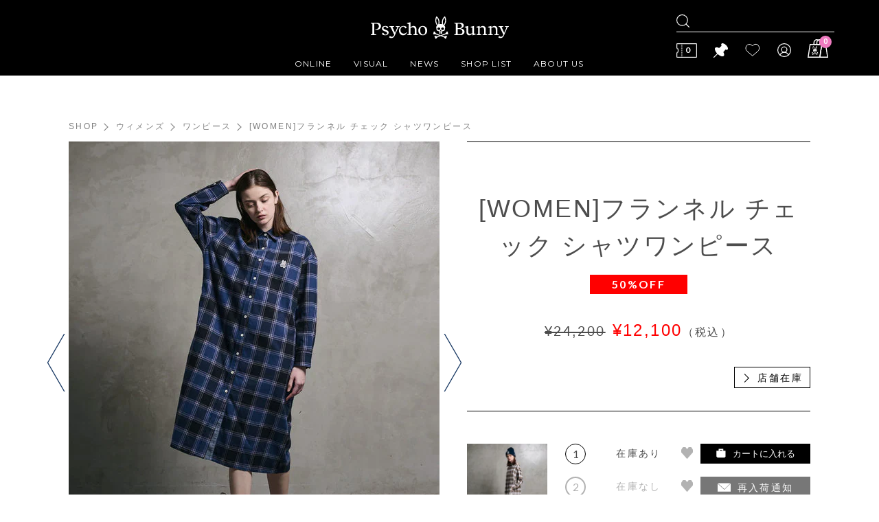

--- FILE ---
content_type: text/html; charset=utf-8
request_url: https://www.psychobunny.jp/shop/women/dress/products/2313607200PBW033__?sku=2313607200PBW033__1900010
body_size: 15361
content:
<!DOCTYPE html>
<html>
<head>
  
  <script>
    product_id = '2313607200PBW033__';
    p_id = '14902';
    male = 'false';
    female = 'true';
  </script>

  
<meta charset="UTF-8">
<meta name="viewport" content="width=1120">
<meta http-equiv="X-UA-Compatible" content="IE=edge">
<title>[WOMEN]フランネル チェック シャツワンピース｜Psycho Bunny｜サイコバニー  公式ブランドサイト &#8211; Psycho Bunny  JAPAN Official Web Site</title>

<!-- dataLayer -->

  <script type="module">
    
      import ItemDetails from "/shop/javascripts/classes/item_details.js";
      (function(){
        const list = new ItemDetails();
        list.makeItem( {"item_category5":null,"coupon":"\u30bb\u30fc\u30eb","item_brand":"\u30b5\u30a4\u30b3\u30d0\u30cb\u30fc","item_variant":"\u30cd\u30a4\u30d3\u30fc","item_category":"\u30a6\u30a3\u30e1\u30f3\u30ba","sku":"2313607200PBW033__1900010","item_category2":"\u30ef\u30f3\u30d4\u30fc\u30b9","quantity":1,"item_category3":null,"price":11000,"item_id":"2313607200PBW033__","index":null,"item_category4":null,"item_name":"[WOMEN]\u30d5\u30e9\u30f3\u30cd\u30eb \u30c1\u30a7\u30c3\u30af \u3000\u30b7\u30e3\u30c4\u30ef\u30f3\u30d4\u30fc\u30b9"} );
          list.viewItemEvent();

        list.eventQuerySelector = "body"

        window.addEventListener('load', function(){
          list.setEvent();
          $('.add_bag_area_contents .add_to_bag_btn, .add_bag_area_contents .reservation_btn').on('click',function(){
            const selectedSizeElement = $(".size_select_pulldown .product_size_select_list_item.selected");
            if (selectedSizeElement.length !== 0) {
              list.addToCartEvent();
            }
          });
          $('.size_select_pulldown .product_size_select_list_item').on('click', function(){
            let btnType = $(this).closest('.size_select_pulldown');
            let notSale = $(this).data('not_sale');
            let stocktype = $(this).data("stocktype");
            if(btnType.hasClass('size_select')){
              return;
            }else if(btnType.hasClass('add_to_bag')){
              if (stocktype !== "size_out_stock" && !notSale) {
                list.addToCartEvent();
              }
            }else if(btnType.hasClass('add_to_wishlist')){
              list.addToWishlistEvent();
            }
          });
          $('.add_to_wishlist_button').on('click',function(){
            const selectedSizeElement = $(".size_select_pulldown .product_size_select_list_item.selected");
            if (selectedSizeElement.length !== 0) {
              list.addToWishlistEvent();
            }
          });
        });
      })()
    
  </script>
<!-- End dataLayer -->

<!-- Google Tag Manager -->
<script>(function(w,d,s,l,i){w[l]=w[l]||[];w[l].push({'gtm.start':
new Date().getTime(),event:'gtm.js'});var f=d.getElementsByTagName(s)[0],
    j=d.createElement(s),dl=l!='dataLayer'?'&l='+l:'';j.async=true;j.src=
    'https://www.googletagmanager.com/gtm.js?id='+i+dl;f.parentNode.insertBefore(j,f);
    })(window,document,'script','dataLayer','GTM-MVM4DR3');</script>
<!-- End Google Tag Manager -->

<meta name="keywords" content="サイコバニー,サイコバニーメンズ,PB・サイコバニーメンズ,サイコバニーレディース,PB・サイコバニーレディース,サイコバニーゴルフ,PB・サイコバニーゴルフ,サイコバニー新作,PB・サイコバニー新作">
<meta name="description" content="Psycho Bunnyの日本公式オンライン通販サイトです。
">

<meta name="twitter:card" content="summary_large_image">
<meta name="twitter:title" content="Psycho Bunny">
<meta name="twitter:url" content="https://www.psychobunny.jp/shop/">
<meta name="twitter:description" content="">
<meta name="twitter:image" content="https://www.psychobunny.jp/shop/images/ogp.png">

<meta property="og:title" content="Psycho Bunny">
<meta property="og:type" content="website">
<meta property="og:description" content="">
<meta property="og:url" content="https://www.psychobunny.jp/shop/">
<meta property="og:image" content="https://www.psychobunny.jp/shop/images/ogp.png">
<meta property="fb:app_id" content="">

<link rel="apple-touch-icon" href="https://www.psychobunny.jp/wcicon.png">


<link href="/shop/stylesheets/pc/common.css?1714542005" media="screen" rel="stylesheet" type="text/css" />
<link href="/shop/stylesheets/pc/layout.css?1733807601" media="screen" rel="stylesheet" type="text/css" />
<link href="/shop/stylesheets/pc/plugins.css?1522571819" media="screen" rel="stylesheet" type="text/css" />
<link href="/shop/stylesheets/pc/theme.css?1716438146" media="screen" rel="stylesheet" type="text/css" />
<link href="/shop/stylesheets/pc/point.css?1646182788" media="screen" rel="stylesheet" type="text/css" />
<link href="/shop/stylesheets/pc/coupon.css?1574914587" media="screen" rel="stylesheet" type="text/css" />
<!-- template css -->

    <link href="/shop/stylesheets/pc/product_detail.css?1718167309" media="screen" rel="stylesheet" type="text/css" />


<!-- /template css -->
<!--[if lte IE 8]>
<script src="/shop/javascripts/pc/html5shiv.min.js"></script>
<![endif]-->


<script>(window.BOOMR_mq=window.BOOMR_mq||[]).push(["addVar",{"rua.upush":"false","rua.cpush":"false","rua.upre":"false","rua.cpre":"false","rua.uprl":"false","rua.cprl":"false","rua.cprf":"false","rua.trans":"","rua.cook":"false","rua.ims":"false","rua.ufprl":"false","rua.cfprl":"false","rua.isuxp":"false","rua.texp":"norulematch","rua.ceh":"false","rua.ueh":"false","rua.ieh.st":"0"}]);</script>
                              <script>!function(e){var n="https://s.go-mpulse.net/boomerang/";if("False"=="True")e.BOOMR_config=e.BOOMR_config||{},e.BOOMR_config.PageParams=e.BOOMR_config.PageParams||{},e.BOOMR_config.PageParams.pci=!0,n="https://s2.go-mpulse.net/boomerang/";if(window.BOOMR_API_key="L5SUW-PVFEL-4TEWQ-KGYQY-LKCW9",function(){function e(){if(!o){var e=document.createElement("script");e.id="boomr-scr-as",e.src=window.BOOMR.url,e.async=!0,i.parentNode.appendChild(e),o=!0}}function t(e){o=!0;var n,t,a,r,d=document,O=window;if(window.BOOMR.snippetMethod=e?"if":"i",t=function(e,n){var t=d.createElement("script");t.id=n||"boomr-if-as",t.src=window.BOOMR.url,BOOMR_lstart=(new Date).getTime(),e=e||d.body,e.appendChild(t)},!window.addEventListener&&window.attachEvent&&navigator.userAgent.match(/MSIE [67]\./))return window.BOOMR.snippetMethod="s",void t(i.parentNode,"boomr-async");a=document.createElement("IFRAME"),a.src="about:blank",a.title="",a.role="presentation",a.loading="eager",r=(a.frameElement||a).style,r.width=0,r.height=0,r.border=0,r.display="none",i.parentNode.appendChild(a);try{O=a.contentWindow,d=O.document.open()}catch(_){n=document.domain,a.src="javascript:var d=document.open();d.domain='"+n+"';void(0);",O=a.contentWindow,d=O.document.open()}if(n)d._boomrl=function(){this.domain=n,t()},d.write("<bo"+"dy onload='document._boomrl();'>");else if(O._boomrl=function(){t()},O.addEventListener)O.addEventListener("load",O._boomrl,!1);else if(O.attachEvent)O.attachEvent("onload",O._boomrl);d.close()}function a(e){window.BOOMR_onload=e&&e.timeStamp||(new Date).getTime()}if(!window.BOOMR||!window.BOOMR.version&&!window.BOOMR.snippetExecuted){window.BOOMR=window.BOOMR||{},window.BOOMR.snippetStart=(new Date).getTime(),window.BOOMR.snippetExecuted=!0,window.BOOMR.snippetVersion=12,window.BOOMR.url=n+"L5SUW-PVFEL-4TEWQ-KGYQY-LKCW9";var i=document.currentScript||document.getElementsByTagName("script")[0],o=!1,r=document.createElement("link");if(r.relList&&"function"==typeof r.relList.supports&&r.relList.supports("preload")&&"as"in r)window.BOOMR.snippetMethod="p",r.href=window.BOOMR.url,r.rel="preload",r.as="script",r.addEventListener("load",e),r.addEventListener("error",function(){t(!0)}),setTimeout(function(){if(!o)t(!0)},3e3),BOOMR_lstart=(new Date).getTime(),i.parentNode.appendChild(r);else t(!1);if(window.addEventListener)window.addEventListener("load",a,!1);else if(window.attachEvent)window.attachEvent("onload",a)}}(),"".length>0)if(e&&"performance"in e&&e.performance&&"function"==typeof e.performance.setResourceTimingBufferSize)e.performance.setResourceTimingBufferSize();!function(){if(BOOMR=e.BOOMR||{},BOOMR.plugins=BOOMR.plugins||{},!BOOMR.plugins.AK){var n=""=="true"?1:0,t="",a="aoip6oyxij7za2l6urpq-f-4178e814b-clientnsv4-s.akamaihd.net",i="false"=="true"?2:1,o={"ak.v":"39","ak.cp":"1207133","ak.ai":parseInt("721730",10),"ak.ol":"0","ak.cr":8,"ak.ipv":4,"ak.proto":"h2","ak.rid":"622b775","ak.r":42223,"ak.a2":n,"ak.m":"a","ak.n":"essl","ak.bpcip":"3.144.255.0","ak.cport":42744,"ak.gh":"23.66.124.144","ak.quicv":"","ak.tlsv":"tls1.3","ak.0rtt":"","ak.0rtt.ed":"","ak.csrc":"-","ak.acc":"","ak.t":"1769907295","ak.ak":"hOBiQwZUYzCg5VSAfCLimQ==P+xbotLqNUxRDid5g3dlA//JgvO5NC/2jfpzDvaDcqo1qmaM0N6dOhgCj/5O06VZKx+M2jZ6aOX1Bx1ezp5QzZhxDQlf+rvbpvUmpkgMWgjyfeogGo4inyuMYN8+XUTbL2B3+kMakLvkiuZZYszCD//BsFOy1zeti9N22HsLuomR9nY3DuwXo5gzIoaSCjeZPdJG29+TcjzXxP8VyAzNI69SExCILDwZqzU8KhSv0LvMcvCK4uCfmQ7X0oAil4fi7NFpIgQmi31+4441atK0Hpxcsema6Ym84xO/ee46p+W3/JrShHjCi/B0YrhzjwMOgGMn39DL8bOnbzH4PYteP3L//hXINKb/Xr+wuNzdLsIO2uYGgLYjuqLTVaW6BmSOvxfGY49Vm6XYDYlkoXJad6LCdPv+6QMAhxXlAVKt8vc=","ak.pv":"39","ak.dpoabenc":"","ak.tf":i};if(""!==t)o["ak.ruds"]=t;var r={i:!1,av:function(n){var t="http.initiator";if(n&&(!n[t]||"spa_hard"===n[t]))o["ak.feo"]=void 0!==e.aFeoApplied?1:0,BOOMR.addVar(o)},rv:function(){var e=["ak.bpcip","ak.cport","ak.cr","ak.csrc","ak.gh","ak.ipv","ak.m","ak.n","ak.ol","ak.proto","ak.quicv","ak.tlsv","ak.0rtt","ak.0rtt.ed","ak.r","ak.acc","ak.t","ak.tf"];BOOMR.removeVar(e)}};BOOMR.plugins.AK={akVars:o,akDNSPreFetchDomain:a,init:function(){if(!r.i){var e=BOOMR.subscribe;e("before_beacon",r.av,null,null),e("onbeacon",r.rv,null,null),r.i=!0}return this},is_complete:function(){return!0}}}}()}(window);</script></head>
<body>
  <!-- Google Tag Manager (noscript) -->
<noscript><iframe src="https://www.googletagmanager.com/ns.html?id=GTM-MVM4DR3"
    height="0" width="0" style="display:none;visibility:hidden"></iframe></noscript>
<!-- End Google Tag Manager (noscript) -->

  <div id="wrapper">
    <header id="header">
      <div id="header_inner">
        <h1 class="header_logo">
<a href="/shop/" class="brand_logo">
  <img src="/shop/images/logo_white.svg" alt="Psycho Bunny">
</a>
</h1>
<div class="link_area">
    <ul>
      <li>
        <form action="/shop/products/search" class="ga_search" id="search_mini_form" method="get" name="searchForm" role="search">  <input autocomplete="off" class="search_input" id="search_input" maxlength="128" name="product_query[keyword]" size="128" type="text" value="" />
</form>

      </li>
      <li class="link_area_coupon">
        <i class="spr02 spr_coupon">0</i>
        <!-- coupon -->
        <div class="header_coupon_wrap header_mini_window" style="height: 85px; padding-top: 0px; margin-top: 0px; padding-bottom: 0px; margin-bottom: 0px; display: none;">
          <div class="window_inner">
            <p class="coupon_ttl">COUPON</p>
            <ul class="coupon_link">
              <li><a href="/shop/coupons"></a></li>
            </ul>
          </div>
        </div>
        <!-- /coupon -->
      </li>
      <li class="link_area_wishlist">
        <a href="/shop/wishlist"><i class="wishlist_icon"></i></a>
      </li>
      <li class="link_area_favorite">
        <a href="/shop/favorite_product_items"><i class="spr spr_favorite"> </i></a>
      </li>
      <li class="link_area_mypage">
        <p><a href="/shop/mypage"><i class="spr spr_mypage"> </i></a></p>
        <!-- mypage -->
        <div class="header_mypage_wrap header_mini_window" style="display:none" >
          <div class="window_inner">
            <p class="mypage_name"></p>
            <ul class="mypage_link">
              <li><a href="/shop/mypage">マイページ TOP</a></li>
              <li><a href="/shop/user/edit">会員様情報</a></li>
              <li><a href="/shop/credit_card_info">クレジットカード情報</a></li>
              <li><a href="/shop/address_books">アドレス帳</a></li>
              <li><a href="/shop/orders">ご注文履歴</a></li>
              <li><a href="/shop/coupons">クーポン一覧</a></li>
              <li><a href="/shop/wishlist">後で見る一覧</a></li>
              <li><a href="/shop/favorite_product_items">お気に入り一覧</a></li>
            </ul>
            <p class="mypage_logout"><a href="/shop/logout"><i class ='spr spr_logout'> </i>ログアウト</a></p>
          </div>
        </div>
        <!-- /mypage -->
      </li>
      <li class="link_login"><a href="/shop/login"><i class ='spr spr_login'> </i></a></li>
      <li class="link_area_cart">
                <span class="spr_cart_count">0</span>
        <i class="spr spr_cart"></i>
        <!-- cart -->
        <div class="header_cart_wrap header_mini_window" style="display:none">
          <div class="window_inner">
            <p class="cart_ttl">CART</p>
            <ul class="cart_products_list">
            </ul>
            <div class="cart_btn_wrap cfx">
              <p class="btn_cart"><a href="/shop/cart">カート</a></p>
              <p class="btn_order"><a href="/shop/order/new">ご注文手続きへ</a></p>
            </div>
          </div>
        </div>
        <!-- /cart -->

      </li>
    </ul>
  </div>


  

        
  <nav class="header_nav">
    <!--PC”セール”のみ文字色を赤に start 20240819-->
<style>
  #global_nav_detail_category #global_nav_detail_item .online_category_details_wrapper > .online_category_details_block:nth-of-type(3) > p > a{
  color: red!important;
}
</style>
<!--PC”セール”のみ文字色を赤に end-->
<!-- //コーディネート文言変更用PCヘッダー -->
<script>

window.addEventListener("load", function() {

// PC：ヘッダー
if ($('#global_nav_detail_category').length) {
    $('#global_nav_detail_category .online_category_item a').each(function() {
        if ($(this).text() == "COORDINATE") {
            $(this).text("コーディネート");
        }
    });
}

// PC/SP：商品一覧パンくず
$('#coordinate_product_list ul.breadcrumb li').each(function() {
    var str = $.trim($(this).text());
    if (str == "COORDINATE") {
        $(this).text("コーディネート");
    }
});

// PC/SP：商品詳細パンくず
$('#coordinate_product_detail ul.breadcrumb li a').each(function() {
    var str = $.trim($(this).text());
    if (str == "COORDINATE") {
        $(this).text("コーディネート");
    }
});

});
</script>

<style>
#header .global_nav>li>ul {
    display: none;
    position: absolute;
    padding-left: 14px;
    bottom: auto;
}
#header .global_nav>li:hover>ul {
    display: block;
}
#header .global_nav>li>ul>li {
    border: 1px solid #dcdcdc;
    border-top: none;
    background-color: #fff;
}
#header .global_nav>li>ul>li a {
    width: 8em;
    box-sizing: content-box;
    padding: 10px 14px 8px;
    text-align: left;
    letter-spacing: 0.1em;
}
#header .global_nav>li>ul>li a:hover {
    background-color: #e4e8ea;
}
</style>

<ul id="header_global_nav" class="global_nav">
  <li class="global_nav_item global_nav_home">
    <p class="global_nav_home_index">ONLINE</p>
  </li>
  <li class="global_nav_item global_nav_visual">
    <p class="global_nav_visual_index">VISUAL</p>
  </li>
  <li class="global_nav_news"> <a href="/topics/category/news/">NEWS</a> </li>
  <li class="global_nav_shoplist"> <a href="/shoplist/">SHOP LIST</a> </li>
  <!--li class="global_nav_blog">
              <a href="/blog/">BLOG</a>
            </li-->
  <li class="global_nav_about"> <a href="/about/">ABOUT US</a> </li>
</ul>

<!-- 表示用キーワード文言変更 --> 
<!--<style>
  #product_detail .product_detail_list .product_info .label_new {
    display: none;
    background-color: rgba(102,153,255,1.0)!important;
    border: none;
    color: #ffffff;
  }
  i.marker_new {
    display: none;
    background-color: rgba(102,153,255,1.0)!important;
    border: none;
    color: #ffffff;
  }
</style>
<script>
 //表示用キーワード文言変更（全角10文字）
 var displayKeywordText = '￥2000クーポン';
 window.addEventListener('load', function() {
   //赤帯「表示用キーワード」文言変更
  var i_inline_text = $('i.marker_new').text();
   var p_inline_text = $('p.label_new').text();
$('i.marker_new').each(function() {
  var str1 = $(this).text().replace(/NEW/g, '￥2000クーポン');
  $(this).text(str1);
});
$('p.label_new').each(function() {
  var str2 = $(this).text().replace(/NEW/g, '￥2000クーポン');
  $(this).text(str2);
});

   $('p.label_new').width(180);
   $('i.marker_new').show();
   $('p.label_new').css('display', 'inline-block');
   $('i.marker_new').css({'cssText':'display:inline !important;'});
 });
</script>--> 
<!-- //表示用キーワード文言変更 -->
<ul id="global_nav_detail_other" class="global_nav_detail">
  <li id="global_nav_visual_item" class="global_nav_detail_item">
    <div class="global_nav_detail_contents">
      <ul class="visual_category">
        <li class="visual_category_item"> <a href="/catalog/">カタログ</a> </li>
        <!--<li class="visual_category_item">
                    <a href="/topics/category/feature/">特集</a>
                  </li>-->
        <li class="visual_category_item"> <a href="/topics/category/brandinfo/">メディア掲載</a> </li>
      </ul>
      <ul class="visual_category_image">
        <li class="visual_category_image_item"> <a href="/catalog/">
          <figure> <img src="/shop/promotions/pc_header_nav_menu/0/catalog_20250808.jpg" alt="CATALOGS"> </figure>
          <p class="visual_category_image_index">カタログ</p>
          </a> </li>
        <!--<li class="visual_category_image_item">
                    <a href="/topics/category/feature/">
                      <figure>
                        <img src="/shop/promotions/pc_header_nav_menu/0/feature_20230210.jpg" alt="FEATURED">
                      </figure>
                      <p class="visual_category_image_index">特集</p>
                    </a>
                  </li>-->
        <li class="visual_category_image_item"> <a href="/topics/category/brandinfo/">
          <figure> <img src="/shop/promotions/pc_header_nav_menu/0/brandinfo_20250808.jpg" alt="BRAND INFO"> </figure>
          <p class="visual_category_image_index">メディア掲載</p>
          </a> </li>
      </ul>
    </div>
  </li>
</ul>

  </nav>
  
  <ul id="global_nav_detail_category" class="global_nav_detail">
    <li id="global_nav_detail_item" class="global_nav_detail_item">
      <div class="global_nav_detail_contents">        
        <ul class="online_category">
          
          
          
            
            
              <li class="online_category_item">
                <a href="/shop/all_items">全てのアイテム</a>
              </li>  
            
          
            
            
              <li class="online_category_item">
                <a href="/shop/new">新着</a>
              </li>  
            
          
            
            
              
            
          
            
            
              
            
          
            
            
              
            
          
            
            
              
            
          
            
            
              
            
          
            
            
              <li class="online_category_item">
                <a href="/shop/20_anniversary">20th Anniversary</a>
              </li>  
            
          
            
          
            <li class="online_category_item">
              <p><a href="/shop/coordinate/products">COORDINATE</a></p>
            </li>
          
        </ul> 
  
        <div class="online_category_details_wrapper">
          
            <div class="online_category_details_block">
              <p class="online_category_details_index">
                <a href="/shop/casual">カジュアル</a>
              </p>
              <ul class="online_category_details">
                
                  <li class="online_category_details_item">
                    <a href="/shop/casual/jackets_vest">アウター</a>
                  </li>
                
                  <li class="online_category_details_item">
                    <a href="/shop/casual/bottoms">ボトムス</a>
                  </li>
                
                  <li class="online_category_details_item">
                    <a href="/shop/casual/t_shirts">Tシャツ</a>
                  </li>
                
                  <li class="online_category_details_item">
                    <a href="/shop/casual/cutsews">カットソー</a>
                  </li>
                
                  <li class="online_category_details_item">
                    <a href="/shop/casual/parka">パーカ</a>
                  </li>
                
                  <li class="online_category_details_item">
                    <a href="/shop/casual/poloshirts">ポロシャツ</a>
                  </li>
                
                  <li class="online_category_details_item">
                    <a href="/shop/casual/shirts">シャツ</a>
                  </li>
                
                  <li class="online_category_details_item">
                    <a href="/shop/casual/hats">キャップ / ハット</a>
                  </li>
                
                  <li class="online_category_details_item">
                    <a href="/shop/casual/accessories">雑貨 / 小物</a>
                  </li>
                
                  <li class="online_category_details_item">
                    <a href="/shop/casual/bag">バッグ</a>
                  </li>
                
                  <li class="online_category_details_item">
                    <a href="/shop/casual/web_limited">オンラインショップ限定</a>
                  </li>
                
                  <li class="online_category_details_item">
                    <a href="/shop/casual/reserve">予約</a>
                  </li>
                
              </ul>  
            
          
            
              <p class="online_category_details_index">
                <a href="/shop/golf">ゴルフ</a>
              </p>
              <ul class="online_category_details">
                
                  <li class="online_category_details_item">
                    <a href="/shop/golf/jackets_vest">アウター</a>
                  </li>
                
                  <li class="online_category_details_item">
                    <a href="/shop/golf/bottoms">ボトムス</a>
                  </li>
                
                  <li class="online_category_details_item">
                    <a href="/shop/golf/cutsews">カットソー</a>
                  </li>
                
                  <li class="online_category_details_item">
                    <a href="/shop/golf/parka">パーカ</a>
                  </li>
                
                  <li class="online_category_details_item">
                    <a href="/shop/golf/hats">キャップ / ハット</a>
                  </li>
                
                  <li class="online_category_details_item">
                    <a href="/shop/golf/accessories">雑貨 / 小物</a>
                  </li>
                
                  <li class="online_category_details_item">
                    <a href="/shop/golf/bag">バッグ</a>
                  </li>
                
              </ul>  
            </div>
          
            <div class="online_category_details_block">
              <p class="online_category_details_index">
                <a href="/shop/men">メンズ</a>
              </p>
              <ul class="online_category_details">
                
                  <li class="online_category_details_item">
                    <a href="/shop/men/jackets_vest">アウター</a>
                  </li>
                
                  <li class="online_category_details_item">
                    <a href="/shop/men/bottoms">ボトムス</a>
                  </li>
                
                  <li class="online_category_details_item">
                    <a href="/shop/men/t_shirts">Tシャツ</a>
                  </li>
                
                  <li class="online_category_details_item">
                    <a href="/shop/men/cutsews">カットソー</a>
                  </li>
                
                  <li class="online_category_details_item">
                    <a href="/shop/men/parka">パーカ</a>
                  </li>
                
                  <li class="online_category_details_item">
                    <a href="/shop/men/poloshirts">ポロシャツ</a>
                  </li>
                
                  <li class="online_category_details_item">
                    <a href="/shop/men/shirts">シャツ</a>
                  </li>
                
                  <li class="online_category_details_item">
                    <a href="/shop/men/knitwear">ニット</a>
                  </li>
                
                  <li class="online_category_details_item">
                    <a href="/shop/men/hats">キャップ / ハット</a>
                  </li>
                
                  <li class="online_category_details_item">
                    <a href="/shop/men/accessories">雑貨 / 小物</a>
                  </li>
                
                  <li class="online_category_details_item">
                    <a href="/shop/men/bag">バッグ</a>
                  </li>
                
                  <li class="online_category_details_item">
                    <a href="/shop/men/web_limited">オンラインショップ限定</a>
                  </li>
                
                  <li class="online_category_details_item">
                    <a href="/shop/men/collaboration">コラボレーション</a>
                  </li>
                
                  <li class="online_category_details_item">
                    <a href="/shop/men/reserve">予約</a>
                  </li>
                
              </ul>  
            
          
            
              <p class="online_category_details_index">
                <a href="/shop/women">ウィメンズ</a>
              </p>
              <ul class="online_category_details">
                
                  <li class="online_category_details_item">
                    <a href="/shop/women/tops">トップス</a>
                  </li>
                
                  <li class="online_category_details_item">
                    <a href="/shop/women/bottoms">ボトムス</a>
                  </li>
                
                  <li class="online_category_details_item">
                    <a href="/shop/women/dress">ワンピース</a>
                  </li>
                
                  <li class="online_category_details_item">
                    <a href="/shop/women/accessories">雑貨 / 小物</a>
                  </li>
                
                  <li class="online_category_details_item">
                    <a href="/shop/women/collaboration">コラボレーション</a>
                  </li>
                
              </ul>  
            </div>
          
            <div class="online_category_details_block">
              <p class="online_category_details_index">
                <a href="/shop/sale">セール</a>
              </p>
              <ul class="online_category_details">
                
                  <li class="online_category_details_item">
                    <a href="/shop/sale/jackets_vest">アウター</a>
                  </li>
                
                  <li class="online_category_details_item">
                    <a href="/shop/sale/bottoms">ボトムス</a>
                  </li>
                
                  <li class="online_category_details_item">
                    <a href="/shop/sale/parka">パーカ</a>
                  </li>
                
                  <li class="online_category_details_item">
                    <a href="/shop/sale/t_shirts">Tシャツ</a>
                  </li>
                
                  <li class="online_category_details_item">
                    <a href="/shop/sale/cutsews">カットソー</a>
                  </li>
                
                  <li class="online_category_details_item">
                    <a href="/shop/sale/poloshirts">ポロシャツ</a>
                  </li>
                
                  <li class="online_category_details_item">
                    <a href="/shop/sale/shirts">シャツ</a>
                  </li>
                
                  <li class="online_category_details_item">
                    <a href="/shop/sale/knitwear">ニット</a>
                  </li>
                
                  <li class="online_category_details_item">
                    <a href="/shop/sale/accessories">雑貨 / 小物</a>
                  </li>
                
                  <li class="online_category_details_item">
                    <a href="/shop/sale/bag">バッグ</a>
                  </li>
                
                  <li class="online_category_details_item">
                    <a href="/shop/sale/women">ウィメンズ</a>
                  </li>
                
                  <li class="online_category_details_item">
                    <a href="/shop/sale/lastchance">在庫残り僅か</a>
                  </li>
                
                  <li class="online_category_details_item">
                    <a href="/shop/sale/addition">セール追加</a>
                  </li>
                
              </ul>  
            </div>
          
        </div> 
        <style>
  .online_category_image .online_category_image_item a:hover {
    opacity: 1;
  }
  .online_category_image .online_category_image_item img {
    max-width: 327px;
  }
  .online_category_image .online_category_image_item p {
    margin-top: 8px;
    font-weight: 200;
    color: #fff;
    text-align: center;
  }
  #header .online_category_image_item {
    margin-top: 8px;
  }
</style>

<ul class="online_category_image">
  <li class="online_category_image_item">
    <a href="/shop/men/products">
      <img src="/shop/promotions/header_dropdown_menu/0/men_20250808.jpg" alt="" />
      <p>メンズ</p>
    </a>
  </li>
  <li class="online_category_image_item">
    <a href="/shop/women/products">
      <img src="/shop/promotions/header_dropdown_menu/0/women_20250808.jpg" alt="" />
      <p>ウィメンズ</p>
    </a>
  </li>
</ul>

<!--メニュー（PC版）カジュアル、ゴルフ、シークレットセールの順番 start(20240326）-->
<ul>
  <li class="online_category_item addcasual_category">
    <p>
      <a href="/shop/casual/products">カジュアル</a>
    </p>
  </li>
  <li class="online_category_item addgolf_category">
    <p>
      <a href="/shop/golf/products">ゴルフ</a>
    </p>
  </li>
  <!--
<li class="online_category_item addSale_category">
  <p>
    <a href="https://www.psychobunny.jp/shop/members_campaign/secret_sale/index.html">シークレットセール</a>
  </p>
</li>
--></ul>
<script>
  window.addEventListener('DOMContentLoaded', function () {
    $('.addcasual_category').insertAfter('.online_category li:nth-of-type(3)');
  });

  window.addEventListener('DOMContentLoaded', function () {
    $('.addgolf_category').insertAfter('.online_category li:nth-of-type(4)');
  });

  //				window.addEventListener('DOMContentLoaded', function(){
  //				    $('.addSale_category').insertAfter('.online_category li:nth-of-type(4)');
  //				});
</script>
<!--メニュー（PC版）カジュアル、ゴルフ、シークレットセールの順番 end(20240326)-->
<!-- メンズウィメンズ分割カテゴリ分割表示→非表示　start(20240326）-->
<style>
  .online_category_details_wrapper div:nth-of-type(1) {
    display: none;
  }
</style>
<!-- メンズウィメンズ分割カテゴリ分割表示→非表示　end(20240326）-->

      </div>
    </li>
  </ul>
    


      </div>
    </header>
    
    










<div id="product_detail" class="contents cat_polo" data-pc="2313607200PBW033__" data-sku="2313607200PBW033__3000010">
  <div id="main">

        <ul class="breadcrumb">
      <li><a href="/shop/">SHOP</a></li>
      
        
          
          <li>
            
              <a href="/shop/women/products">ウィメンズ</a>
            
          </li>
        
          
          <li>
            
              <a href="/shop/women/dress/products">ワンピース</a>
            
          </li>
        
        <li>
          [WOMEN]フランネル チェック シャツワンピース
        </li>
      
    </ul>
 


    <ul class="notification">
      <li class="notification_item favorite_addition">
        <div class="statusContent">
          <div class="text_wrapper">
            <p class="status_text">お気に入りに追加しました。</p>
            <a href="/shop/favorite_product_items">お気に入りを見る</a>
          </div>
        </div>
      </li>
      <li class="notification_item favorite_added">
        <div class="statusContent">
          <div class="text_wrapper">
            <p class="status_text">お気に入りに追加済みです。</p>
            <a href="/shop/favorite_product_items">お気に入りを見る</a>
          </div>
        </div>
      </li>
      <li class="notification_item cart_addition">
        <div class="statusContent">
          <div class="text_wrapper">
            <p class="status_text">カートに追加しました。</p>
            <a href="/shop/cart">カートを見る</a>
          </div>
        </div>
      </li>
      <li class="notification_item error">
        <div class="statusContentErr">
          <div class="text_wrapper"></div>
        </div>
      </li>
    </ul>

    <div class="product_detail_list">

      <div class="product_info">
        <p class="product_name">[WOMEN]フランネル チェック シャツワンピース</p>
        
        
          
        
          
        
          
        
          
        
          
        
          
        
          
        
          
        
          
        
          
        
          
        
          
        
          
        
          
        
          
        
          
        
          
        
        
          
        
          
        
          
        
          
        
          
        
          
        
          
        
          
        
          
        
          
        
          
        
          
        
          
        
          
        
          
        
          
        
          
        
        
          
        
          
        
          
        
          
        
          
        
          
        
          
        
          
        
          
        
          
        
          
        
          
        
          
        
          
        
          
        
          
        
          
        
        
          <p class="label_sale">50%OFF</p>
          
        
        
        <p class="product_price"><span><span class="txt_line_through">&yen;24,200</span><span class="txt_sale_price">&yen;12,100</span></span>（税込）</p>
        
        <p class="link_sp_sale" style="display: none;"><a href="#" class="ga_modal_stock" data-remodal-target="modal2"><i class="arrow type01">特別割引一覧を見る</i></a></p>

        <div class="remodal sp_area" data-remodal-id="modal2" data-remodal-options="hashTracking:false">
          <div class="modal_window">
            <div class="modal_container">
            </div>
          </div>
        </div>

        

        

        
        
          <div class="product_button">
            <p class="button type01"><a href="#" class="ga_modal_stock" data-remodal-target="modal"><i class="arrow type01">店舗在庫</i></a></p>
          </div>
        

        <div class="remodal shop_stock" data-remodal-id="modal" data-remodal-options="hashTracking:false">
          <div class="modal_window">
            <div class="modal_container">
              <p class="modal_title">店舗在庫</p>
              
                
                <p class="modal_clr">ライトベージュ</p>
                <ul class="modal_stock_size">
                
                  
                  <li><a href="https://www.psychobunny.jp/shop/products/inventory?sku=2313607200PBW033__3000010" data-remodal-target="modal_html" class="modal_html" rel="nofollow">1</a></li>
                
                  
                  <li><a href="https://www.psychobunny.jp/shop/products/inventory?sku=2313607200PBW033__3000020" data-remodal-target="modal_html" class="modal_html" rel="nofollow">2</a></li>
                
                </ul>
              
                
                <p class="modal_clr">ネイビー</p>
                <ul class="modal_stock_size">
                
                  
                  <li><a href="https://www.psychobunny.jp/shop/products/inventory?sku=2313607200PBW033__1900010" data-remodal-target="modal_html" class="modal_html" rel="nofollow">1</a></li>
                
                  
                  <li><a href="https://www.psychobunny.jp/shop/products/inventory?sku=2313607200PBW033__1900020" data-remodal-target="modal_html" class="modal_html" rel="nofollow">2</a></li>
                
                </ul>
              
              <div data-remodal-action="close" class="remodal_close"><span>&nbsp;</span></div>
            </div>
          </div>
        </div>
        
        
      </div>

      <div class="remodal html_modal" data-remodal-id="modal_html" data-remodal-options="hashTracking:false">
        <div class="modal_window">
          <div></div>
          <div data-remodal-action="close" class="remodal_close"><a href="#"><span>&nbsp;</span></a></div>
        </div>
      </div>

      
        <div class="item_01 product_size  cfx">
          <div class="product_size_list">
            
            
            
              
              
              
              <div class="size_comm cfx" data-sku="2313607200PBW033__3000010" data-arrival_notice_request="0">
                  <p class="stock "><i class="size_notation">1</i><span class="txt_stock">在庫あり</span></p>
                  
                    <form action="/shop/cart/items" method="post"><div style="margin:0;padding:0;display:inline"><input name="authenticity_token" type="hidden" value="6If5Ta+OD5GQpRcHqFq2z7mClA61/MswWk6a4kJ+HVs=" /></div>
                      <input id="sku" name="sku" type="hidden" value="2313607200PBW033__3000010" />
                      <input id="cart_item_quantity" name="cart_item[quantity]" type="hidden" value="1" />
                      <input id="monogram_txt_input" name="monogram[initials]" type="hidden" value="">
                      <input id="monogram_doodle_input" name="monogram[doodle]" type="hidden" value="">
                      <input id="monogram_color_input" name="monogram[color]" type="hidden" value="">
                      <p class="button btn_add_cart"><button type="submit"><i class="spr spr_cart02">&nbsp;</i>カートに入れる</button></p>
                    </form>
                  
              </div>
            
              
              
              
              <div class="size_comm cfx" data-sku="2313607200PBW033__3000020" data-arrival_notice_request="1">
                  <p class="stock size_out_stock"><i class="size_notation">2</i><span class="txt_stock">在庫なし</span></p>
                  
                    <p class="button btn_notice"><a href="/shop/women/dress/products/2313607200PBW033__/items/2313607200PBW033__3000020/arrival_notice_requests/new" data-remodal-target="modal_html" class="modal_html"><i class="spr spr_mail">&nbsp;</i>再入荷通知</a></p>
                  
              </div>
            
          </div>
          <div class="product_size_image">
            <p class="product_image"><img alt="[WOMEN]フランネル チェック シャツワンピース" class="is_product_image" src="/shop/front_product_properties_images/0217/0493/2313607200PBW033__300_01_very-small.jpg" /></p>
            <p class="product_color">ライトベージュ</p>
          </div>
        </div>
      
        <div class="item_02 product_size color_select cfx">
          <div class="product_size_list">
            
            
            
              
              
              
              <div class="size_comm cfx" data-sku="2313607200PBW033__1900010" data-arrival_notice_request="1">
                  <p class="stock size_out_stock"><i class="size_notation">1</i><span class="txt_stock">在庫なし</span></p>
                  
                    <p class="button btn_notice"><a href="/shop/women/dress/products/2313607200PBW033__/items/2313607200PBW033__1900010/arrival_notice_requests/new" data-remodal-target="modal_html" class="modal_html"><i class="spr spr_mail">&nbsp;</i>再入荷通知</a></p>
                  
              </div>
            
              
              
              
              <div class="size_comm cfx" data-sku="2313607200PBW033__1900020" data-arrival_notice_request="1">
                  <p class="stock size_out_stock"><i class="size_notation">2</i><span class="txt_stock">在庫なし</span></p>
                  
                    <p class="button btn_notice"><a href="/shop/women/dress/products/2313607200PBW033__/items/2313607200PBW033__1900020/arrival_notice_requests/new" data-remodal-target="modal_html" class="modal_html"><i class="spr spr_mail">&nbsp;</i>再入荷通知</a></p>
                  
              </div>
            
          </div>
          <div class="product_size_image">
            <p class="product_image"><img alt="[WOMEN]フランネル チェック シャツワンピース" class="is_product_image" src="/shop/front_product_properties_images/0217/0495/2313607200PBW033__190_01_very-small.jpg" /></p>
            <p class="product_color">ネイビー</p>
          </div>
        </div>
      

      <div class="accordion_wrap">
          <p class="acdn_upper" id="js_label_description">詳細</p>
          <div class="acdn_contens"><p>【生地】<br>32/2×32/2のフランネル地に起毛加工を施しています。<br>双糸なので上品な起毛感で、肌触りも柔らかく軽い着心地になっています。<br><br>【デザイン】<br>メンズ 231360  PB388と同じ生地を使用したシャツワンピースです。<br>シャツワンピースとしてはもちろんですが、コートを着るまでの羽織りとしてもお使いいただけます。<br><br>中国製</p></div>
        
          <p class="acdn_upper" id="js_label_sizeguide">サイズガイド</p>
          <div class="acdn_contens">﻿<!--アイテム名//-->
<h1>SHIRT Size Chart</h1>
<!--アイテム名end//-->
<table>
<tbody>
<!--項目スタート左から//-->
<tr class="odd">
<td><p>サイズ</p></td><td><p>着丈</p></td><td><p>肩幅</p></td><td><p>胸囲</p></td><td><p>袖丈</p></td>
</tr>
<!--項目end//-->

<!--1段目//-->
<tr class="even">
<td><p>1</p></td><td><p>114.0cm</p></td><td><p>54.5cm</p></td><td><p>110.0cm</p></td><td><p>48.0cm</p></td>
</tr>
<!--1段目end//-->

<tr class="line"><td colspan="12"><p></p></td></tr>

<!--2段目//-->
<tr class="even">
<td><p>2</p></td><td><p>116.5cm</p></td><td><p>57.0cm</p></td><td><p>120.0cm</p></td><td><p>49.0cm</p></td>
</tr>
<!--2段目end//-->


<tr class="line"><td colspan="12"><p></p></td></tr>
<tr class="even"><td colspan="12"><p></p></td></tr>
<tr class="even"><td colspan="5">サイズの詳細は[<a href="/shop/information/size_guide.html">サイズの見方</a>]をご確認ください。</td></tr>
</tbody>
</table>
<p></p></div>
        
          <p class="acdn_upper" id="js_label_careguide">素材</p>
          <div class="acdn_contens">表地: コットン100%, 部分使い: コットン100%</div>
        <p class="acdn_upper" id="js_label_delivery">配送について</p>
        <div class="acdn_contens">
                       <ul>
              <li>・配送は日本国内に限らせていただきます。</li>
              <li>・ご注文時にご指定いただいた配送指定日にお届けいたします。</li>
            </ul><br>
            <p><strong><font color="#ff0000">＊お届け日指定を「希望なし」にした場合は、出荷準備が完了次第最短でお届けいたします。<br>＊セール期間中はご注文増加のため商品のお届けにお時間をいただく場合がござ

います。最長6日以内には弊社倉庫より発送いたします。予めご了承ください。</font></strong>

<br><br>           お届け日の詳細につきましては、大変お手数ではございますが、ヤマト運輸のホームページの”お届け予定日検索”より直接お客様ご自身でご確認の上、ご注文ください。<br><br>

           弊社配送センター住所は、下記の通りです。<br>
           　〒343-0845<br>
           　埼玉県越谷市南越谷2-9-31<br>
           　㈱ジョイックスコーポレーション<br>
           　越谷配送センター4Ｆ<br>
           　Psycho Bunny Online Shop<br><br>
          【<a href="http://www.kuronekoyamato.co.jp/ " target="_blank">ヤマト運輸ホームページ</a>】<br><br>
           お届けのご指定がある場合、配送中のトラブル（交通・天候等）等も考慮し、確実にご指定日にお届けいたします為にシステム上、ご注文日より起算しまして7日～10日先までとさせていただいております。

<br><br>

 <!--<strong><font color="#ff0000">※ただいま送料無料キャンペーン実施中！<br>2025年12月25日(木)まで</font></strong>-->
              送料：全国一律　500円（税込み）<br>
              ＊税抜き2万円以上お買い上げいただいた場合、送料は無料となります。<br>＊注文番号ごとの発送となりますので、注文番号が分かれますと発送も別々となり配送料も都度かかります。
              
              <br><br>



<a href="/shop/information/delivery.html" data-remodal-target="modal_html" class="modal_html">配送について</a></p>

        </div>

        <p class="acdn_upper" id="js_label_return">返品交換について</p>
        <div class="acdn_contens"><p>ジョイックスコーポレーションでは、商品詳細画面および購入確認画面に「交換可能商品」と表示のある商品に限りまして、 「サイズが合わなかった」「イメージと違った」等の理由による交換返品が可能です。<br>この場合、会員は交換返品登録を当オンラインショップ上で行うものとします。 商品が不良品の場合、またはご注文と異なる商品が到着した場合は、商品発送後10日以内に弊社の指定する方法により、弊社に通知するものとし、 弊社は良品の注文商品と交換します。 また、当該商品の返送及び再送に要する送料などは弊社にて負担するものとします。 在庫に限りがございますので、ご希望に添えない場合もございます。予めご了承ください。<br><br>返品・交換について詳細は<a href="/shop/information/returns-and-exchanges.html" class="modal_html">こちら</a></p></div>
      </div>
        <div class="note">
          <p>品番: 231360　モデル: PBW033</p>
          <p class="point_text">※交換不可商品</p>
        </div>

    </div>

    <div class="product_images_wrap ">
      <div class="product_images_main_list">
        
          

          <div class="item_01 product_images_main ">
            <ul class="slider-for">
              
                
                  <li>
                    <p><img class="zoom_001 is_product_image" src="/shop/front_product_properties_images/0217/0493/2313607200PBW033__300_01_pc-very-large.jpg " data-zoom-image="/shop/front_product_properties_images/0217/0493/2313607200PBW033__300_01_full.jpg" alt="[WOMEN]フランネル チェック シャツワンピース"></p>
                  </li>
                
              
                
                  <li>
                    <p><img class="zoom_001 is_product_image" src="/shop/front_product_properties_images/0217/0492/2313607200PBW033__300_02_pc-very-large.jpg " data-zoom-image="/shop/front_product_properties_images/0217/0492/2313607200PBW033__300_02_full.jpg" alt="[WOMEN]フランネル チェック シャツワンピース"></p>
                  </li>
                
              
                
                  <li>
                    <p><img class="zoom_001 is_product_image" src="/shop/front_product_properties_images/0217/0489/2313607200PBW033__300_03_pc-very-large.jpg " data-zoom-image="/shop/front_product_properties_images/0217/0489/2313607200PBW033__300_03_full.jpg" alt="[WOMEN]フランネル チェック シャツワンピース"></p>
                  </li>
                
              
                
                  <li>
                    <p><img class="zoom_001 is_product_image" src="/shop/front_product_properties_images/0217/0491/2313607200PBW033__300_04_pc-very-large.jpg " data-zoom-image="/shop/front_product_properties_images/0217/0491/2313607200PBW033__300_04_full.jpg" alt="[WOMEN]フランネル チェック シャツワンピース"></p>
                  </li>
                
              
                
                  <li>
                    <p><img class="zoom_001 is_product_image" src="/shop/front_product_properties_images/0217/0488/2313607200PBW033__300_05_pc-very-large.jpg " data-zoom-image="/shop/front_product_properties_images/0217/0488/2313607200PBW033__300_05_full.jpg" alt="[WOMEN]フランネル チェック シャツワンピース"></p>
                  </li>
                
              
                
                  <li>
                    <p><img class="zoom_001 is_product_image" src="/shop/front_product_properties_images/0217/0490/2313607200PBW033__300_06_pc-very-large.jpg " data-zoom-image="/shop/front_product_properties_images/0217/0490/2313607200PBW033__300_06_full.jpg" alt="[WOMEN]フランネル チェック シャツワンピース"></p>
                  </li>
                
              
            </ul>
          </div>
        
          

          <div class="item_02 product_images_main  main_active">
            <ul class="slider-for">
              
                
                  <li>
                    <p><img class="zoom_001 is_product_image" src="/shop/front_product_properties_images/0217/0495/2313607200PBW033__190_01_pc-very-large.jpg " data-zoom-image="/shop/front_product_properties_images/0217/0495/2313607200PBW033__190_01_full.jpg" alt="[WOMEN]フランネル チェック シャツワンピース"></p>
                  </li>
                
              
                
                  <li>
                    <p><img class="zoom_001 is_product_image" src="/shop/front_product_properties_images/0217/0496/2313607200PBW033__190_02_pc-very-large.jpg " data-zoom-image="/shop/front_product_properties_images/0217/0496/2313607200PBW033__190_02_full.jpg" alt="[WOMEN]フランネル チェック シャツワンピース"></p>
                  </li>
                
              
                
                  <li>
                    <p><img class="zoom_001 is_product_image" src="/shop/front_product_properties_images/0217/0494/2313607200PBW033__190_03_pc-very-large.jpg " data-zoom-image="/shop/front_product_properties_images/0217/0494/2313607200PBW033__190_03_full.jpg" alt="[WOMEN]フランネル チェック シャツワンピース"></p>
                  </li>
                
              
            </ul>
          </div>
        
        <div class="icon_zoom"><img alt="Zoom" src="/shop/images/pc/zoom.png?1501233113" /></div>
      </div>

      
        <div class="product_images_thumbnail ">
        
          <div class="carousel mask swiper-container">
            <ul class="slider cfx">
              
                
                <li id="2313607200PBW033__3000010" class="item_01 thumbnail_comm ">
                  <p class="thumbnail_img"><img src="/shop/front_product_properties_images/0217/0493/2313607200PBW033__300_01_thumbnail.jpg" alt="[WOMEN]フランネル チェック シャツワンピース" class="is_product_image"></p>
                  <p class="product_color">ライトベージュ</p>
                </li>
              
                
                <li id="2313607200PBW033__1900010" class="item_02 thumbnail_comm thumb_active">
                  <p class="thumbnail_img"><img src="/shop/front_product_properties_images/0217/0495/2313607200PBW033__190_01_thumbnail.jpg" alt="[WOMEN]フランネル チェック シャツワンピース" class="is_product_image"></p>
                  <p class="product_color">ネイビー</p>
                </li>
              
            </ul>
          </div>
        
        </div>
      

      <div class="product_part_thumbnail_list">
        
          
            <div class="item_01 product_part_thumbnail">
              <ul class="slider-nav">
                
                  
                    <li>
                      <div class="movies_thumbnail_div">
                        <img src="/shop/front_product_properties_images/0217/0493/2313607200PBW033__300_01_thumbnail.jpg" class="is_product_image movies_thumbnail_img">
                      </div>
                    </li>
                  
                
                  
                    <li>
                      <div class="movies_thumbnail_div">
                        <img src="/shop/front_product_properties_images/0217/0492/2313607200PBW033__300_02_thumbnail.jpg" class="is_product_image movies_thumbnail_img">
                      </div>
                    </li>
                  
                
                  
                    <li>
                      <div class="movies_thumbnail_div">
                        <img src="/shop/front_product_properties_images/0217/0489/2313607200PBW033__300_03_thumbnail.jpg" class="is_product_image movies_thumbnail_img">
                      </div>
                    </li>
                  
                
                  
                    <li>
                      <div class="movies_thumbnail_div">
                        <img src="/shop/front_product_properties_images/0217/0491/2313607200PBW033__300_04_thumbnail.jpg" class="is_product_image movies_thumbnail_img">
                      </div>
                    </li>
                  
                
                  
                    <li>
                      <div class="movies_thumbnail_div">
                        <img src="/shop/front_product_properties_images/0217/0488/2313607200PBW033__300_05_thumbnail.jpg" class="is_product_image movies_thumbnail_img">
                      </div>
                    </li>
                  
                
                  
                    <li>
                      <div class="movies_thumbnail_div">
                        <img src="/shop/front_product_properties_images/0217/0490/2313607200PBW033__300_06_thumbnail.jpg" class="is_product_image movies_thumbnail_img">
                      </div>
                    </li>
                  
                
              </ul>
           </div>
        
          
            <div class="item_02 product_part_thumbnail">
              <ul class="slider-nav">
                
                  
                    <li>
                      <div class="movies_thumbnail_div">
                        <img src="/shop/front_product_properties_images/0217/0495/2313607200PBW033__190_01_thumbnail.jpg" class="is_product_image movies_thumbnail_img">
                      </div>
                    </li>
                  
                
                  
                    <li>
                      <div class="movies_thumbnail_div">
                        <img src="/shop/front_product_properties_images/0217/0496/2313607200PBW033__190_02_thumbnail.jpg" class="is_product_image movies_thumbnail_img">
                      </div>
                    </li>
                  
                
                  
                    <li>
                      <div class="movies_thumbnail_div">
                        <img src="/shop/front_product_properties_images/0217/0494/2313607200PBW033__190_03_thumbnail.jpg" class="is_product_image movies_thumbnail_img">
                      </div>
                    </li>
                  
                
              </ul>
           </div>
        
      </div>
      <div class="share_wrap cfx">
        <div class="share_comm_l">
          <p class="share_favorite"><span class="spr spr_favorite03">&nbsp;</span>1</p>
        </div>
        <div class="share_comm_r">
          <p class="share_ttl">SHARE+</p>
          <!--商品詳細ページシェアエリア-->
<script type="text/javascript" async>
              window.addEventListener('load', function() {
                var href,
                url = location.href,
                message = encodeURIComponent($('title').text());
                $('.share_icn li').each(function(){
                  if ($(this).hasClass('share_fb')){
                    href = 'http://www.facebook.com/sharer.php?u=' + url;
                  } else if ($(this).hasClass('share_tw')) {
                    href = 'https://twitter.com/share?text=' + message + '&url=' + url;
                  } else if ($(this).hasClass('share_li')) {
                    href = 'https://social-plugins.line.me/lineit/share?url=' + url;
                  }                    
                  $(this).find('a').attr('href', href);
                });
              });
            </script>

<style>
.spr_li {
  height: auto;
  width: 25px;
}
/*202301110　追加 start     */
/*支払方法　追加 start*/
.howToPayArea {
}
.howToPay {
  width: 540px;
  margin: 17px auto 0;
  padding: 16px 0 0;
  border-top: 1px solid #000;
  color: #4D4D4D;
  font-family: "游ゴシック体", "Yu Gothic", YuGothic, "ヒラギノ角ゴ Pro", "Hiragino Kaku Gothic Pro", "メイリオ", "Meiryo", sans-serif;
}
.howToPay p {
  font-size: 1.4rem;
  font-weight: 400;
  text-align: left;/*
    font-size: 1.6rem;
    letter-spacing: 0.15em;
    line-height: 1.5;    
*/
}
.howToPay .payType {
  width: 100%;
}
.howToPay .freeShipNote {
  background-color: #e8ecf3;
  width: 100%;
  margin: 0 auto;
  text-align: center;
  padding: 3px 0;
}
.payType img {
  width: 100%;
  padding: 10px 0;
}
.howToPay .freeShipNote p {
  font-size: 1.2rem;
  text-align: center;
}

/*支払方法　追加 end*/    
/*20231110　追加 end*/
</style>
<ul class="share_icn">
  <li class="share_fb">
    <a href="#" target="_blank"><span class="spr spr_facebook">&nbsp;</span></a>
  </li>
  <li class="share_tw">
    <a href="#" target="_blank">
    <img class="spr spr_li" src="/shop/promotions/pc_product_detail_share/0/x-logo_bl.svg" alt="xアイコン">
    </a>
  </li>  
  <!--2023/03/10　LINE追加-->
  <li class="share_li">
    <a href="#" target="_blank">
    <img class="spr spr_li" src="/shop/promotions/pc_product_detail_share/0/line_icon_pc.svg" alt="lineアイコン">
    </a>
  </li>
  <!--li><a href="http://instagram.com/itspsychobunny" target="_blank"><i class="spr spr_instagram02">&nbsp;</i></a></li-->
</ul>
<!--202301110　追加 start-->
<!--支払方法　追加 start-->
<div class="howToPay">
  <h4>お支払い方法</h4>
  <p>各種クレジットカード、Amazon Pay、代金引換、コンビニエンスストアでの前払い、キャリア決済(ドコモ払い、auかんたん決済、ソフトバンク まとめて支払い)、あと払い(ペイディ)がご利用いただけます。</p>
  <div class="payType">
    <img src="/shop/promotions/pc_product_detail_share/0/payment_icons.svg" alt>
  </div>
  <div class="freeShipNote">
    <!--<p>2025年12月25日(木)まで送料無料</p>-->
    <p>22,000円（税込）以上のご購入で送料無料</p>
  </div>
</div>
<!--支払方法　追加 end-->
<!--20231110　追加end-->
        </div>
      </div>


      

    </div>

  </div>

  <div class="various_reco_wrap">

    

    

    
      <section class="ranking_wrap">
  <h2 class="headding02">RANKING</h2>
  <div class="list_wrap">
    <ol class="item_list list_ranking">
      
        
        <li data-sku="1612595600PB268E__800S">
          <figure>
            <img alt="[WEB限定]ツアーTEE風 グラフィックロゴTシャツ" class="is_product_image" src="/shop/front_product_properties_images/0223/0092/1612595600PB268E__800_01_small.jpg" />
            
            
            
              
            
              
            
              
                <i class="marker_new">先行予約</i>
                
              
            
              
            
              
            
              
            
              
            
              
            
              
            
              
            
              
            
              
            
              
            
              
            
              
            
              
            
              
            
            
              
            
              
            
              
            
              
            
              
            
              
            
              
            
              
            
              
            
              
            
              
            
              
            
              
            
              
            
              
            
              
            
              
            
            
              
            
              
            
              
            
              
            
              
            
              
            
              
            
              
            
              
            
              
            
              
            
              
            
              
            
              
            
              
            
              
            
              
            
            
          </figure>
          <p class="txt_item_name"><a href="/shop/men/cutsews/products/1612595600PB268E__">[WEB限定]ツアーTEE風 グラフィックロゴTシャツ</a></p>
          <p class="txt_price">&yen;8,800</p>
        </li>
      
      
        
        <li data-sku="2513336500PB078___490F">
          <figure>
            <img alt="NEW ERA / Psycho Bunny ベーシックカフ ニットキャップ" class="is_product_image" src="/shop/front_product_properties_images/0216/5497/2513336500PB078___490_01_small.jpg" />
            
            
            
              
            
              
            
              
            
              
            
              
            
              
            
              
            
              
            
              
            
              
            
              
            
              
            
              
            
              
            
              
            
              
            
              
            
            
              
            
              
            
              
            
              
            
              
            
              
            
              
            
              
            
              
            
              
            
              
            
              
            
              
            
              
            
              
            
              
            
              
            
            
              
            
              
            
              
            
              
            
              
            
              
            
              
            
              
            
              
            
              
            
              
            
              
            
              
            
              
            
              
            
              
            
              
            
            
          </figure>
          <p class="txt_item_name"><a href="/shop/men/hats/products/2513336500PB078___">NEW ERA / Psycho Bunny ベーシックカフ ニットキャップ</a></p>
          <p class="txt_price">&yen;7,150</p>
        </li>
      
      
        
        <li data-sku="2513326500PB077E__990F">
          <figure>
            <img alt="[WEB限定]NEW ERA × Psycho Bunny 9FIFTY キャップ" class="is_product_image" src="/shop/front_product_properties_images/0222/1807/2513326500PB077E__990_01_small.jpg" />
            
            
            
              
            
              
            
              
            
              
            
              
            
              
            
              
            
              
            
              
            
              
            
              
            
              
            
              
            
              
            
              
                <i class="marker_new">オンラインショップ限定</i>
                
              
            
              
            
              
            
            
              
            
              
            
              
            
              
            
              
            
              
            
              
            
              
            
              
            
              
            
              
            
              
            
              
            
              
            
              
            
              
            
              
            
            
              
            
              
            
              
            
              
            
              
            
              
            
              
            
              
            
              
            
              
            
              
            
              
            
              
            
              
            
              
            
              
            
              
            
            
          </figure>
          <p class="txt_item_name"><a href="/shop/men/hats/products/2513326500PB077E__">[WEB限定]NEW ERA × Psycho Bunny 9FIFTY キャップ</a></p>
          <p class="txt_price">&yen;9,350</p>
        </li>
      
      
        
        <li data-sku="1611985100PB261E__280F">
          <figure>
            <img alt="[WEB限定]タイポエンブレムダンボール7分丈Tシャツ" class="is_product_image" src="/shop/front_product_properties_images/0222/8836/1611985100PB261E__280_01_small.jpg" />
            
            
            
              
            
              
            
              
                <i class="marker_new">先行予約</i>
                
              
            
              
            
              
            
              
            
              
            
              
            
              
            
              
            
              
            
              
            
              
            
              
            
              
            
              
            
              
            
            
              
            
              
            
              
            
              
            
              
            
              
            
              
            
              
            
              
            
              
            
              
            
              
            
              
            
              
            
              
            
              
            
              
            
            
              
            
              
            
              
            
              
            
              
            
              
            
              
            
              
            
              
            
              
            
              
            
              
            
              
            
              
            
              
            
              
            
              
            
            
          </figure>
          <p class="txt_item_name"><a href="/shop/men/t_shirts/products/1611985100PB261E__">[WEB限定]タイポエンブレムダンボール7分丈Tシャツ</a></p>
          <p class="txt_price">&yen;8,800</p>
        </li>
      
      
        
        <li data-sku="1612613000PB272E__280S">
          <figure>
            <img alt="[WEB限定]タイポエンブレムダンボールイージーパンツ" class="is_product_image" src="/shop/front_product_properties_images/0222/8902/1612613000PB272E__280_01_small.jpg" />
            
            
            
              
            
              
            
              
                <i class="marker_new">先行予約</i>
                
              
            
              
            
              
            
              
            
              
            
              
            
              
            
              
            
              
            
              
            
              
            
              
            
              
            
              
            
              
            
            
              
            
              
            
              
            
              
            
              
            
              
            
              
            
              
            
              
            
              
            
              
            
              
            
              
            
              
            
              
            
              
            
              
            
            
              
            
              
            
              
            
              
            
              
            
              
            
              
            
              
            
              
            
              
            
              
            
              
            
              
            
              
            
              
            
              
            
              
            
            
          </figure>
          <p class="txt_item_name"><a href="/shop/men/bottoms/products/1612613000PB272E__">[WEB限定]タイポエンブレムダンボールイージーパンツ</a></p>
          <p class="txt_price">&yen;13,200</p>
        </li>
      
      
        
    </ol>
    <p class="button_more"><a href="/shop/ranking">MORE</a></p>
  </div>

</section>

<script type="module">
  import RankingItemList from "/shop/javascripts/classes/ranking_item_list.js";

  const list  = new RankingItemList("ランキング一覧");
  const items = [];
  
  
    
             items.push( {"item_category5":null,"coupon":"\u30d7\u30ed\u30d1\u30fc","item_brand":"\u30b5\u30a4\u30b3\u30d0\u30cb\u30fc","item_variant":"\u30db\u30ef\u30a4\u30c8","item_category":"\u30e1\u30f3\u30ba","sku":"1612595600PB268E__800S","item_category2":"\u30ab\u30c3\u30c8\u30bd\u30fc","quantity":1,"item_category3":null,"price":8000,"item_id":"1612595600PB268E__","index":1,"item_category4":null,"item_name":"[WEB\u9650\u5b9a]\u30c4\u30a2\u30fcTEE\u98a8 \u3000\u30b0\u30e9\u30d5\u30a3\u30c3\u30af\u30ed\u30b4T\u30b7\u30e3\u30c4"});
      
    
             items.push( {"item_category5":null,"coupon":"\u30d7\u30ed\u30d1\u30fc","item_brand":"\u30b5\u30a4\u30b3\u30d0\u30cb\u30fc","item_variant":"\u30c0\u30fc\u30af\u30b0\u30ea\u30fc\u30f3","item_category":"\u30e1\u30f3\u30ba","sku":"2513336500PB078___490F","item_category2":"\u30ad\u30e3\u30c3\u30d7 / \u30cf\u30c3\u30c8","quantity":1,"item_category3":null,"price":6500,"item_id":"2513336500PB078___","index":2,"item_category4":null,"item_name":"NEW ERA / Psycho Bunny \u30d9\u30fc\u30b7\u30c3\u30af\u30ab\u30d5\u3000 \u30cb\u30c3\u30c8\u30ad\u30e3\u30c3\u30d7"});
      
    
             items.push( {"item_category5":null,"coupon":"\u30d7\u30ed\u30d1\u30fc","item_brand":"\u30b5\u30a4\u30b3\u30d0\u30cb\u30fc","item_variant":"\u30d6\u30e9\u30c3\u30af","item_category":"\u30e1\u30f3\u30ba","sku":"2513326500PB077E__990F","item_category2":"\u30ad\u30e3\u30c3\u30d7 / \u30cf\u30c3\u30c8","quantity":1,"item_category3":null,"price":8500,"item_id":"2513326500PB077E__","index":3,"item_category4":null,"item_name":"[WEB\u9650\u5b9a]NEW ERA \u00d7 Psycho Bunny 9FIFTY \u30ad\u30e3\u30c3\u30d7"});
      
    
             items.push( {"item_category5":null,"coupon":"\u30d7\u30ed\u30d1\u30fc","item_brand":"\u30b5\u30a4\u30b3\u30d0\u30cb\u30fc","item_variant":"\u30c1\u30e3\u30b3\u30fc\u30eb\u30b0\u30ec\u30fc","item_category":"\u30e1\u30f3\u30ba","sku":"1611985100PB261E__280F","item_category2":"T\u30b7\u30e3\u30c4","quantity":1,"item_category3":null,"price":8000,"item_id":"1611985100PB261E__","index":4,"item_category4":null,"item_name":"[WEB\u9650\u5b9a]\u30bf\u30a4\u30dd\u30a8\u30f3\u30d6\u30ec\u30e0\u3000\u30c0\u30f3\u30dc\u30fc\u30eb7\u5206\u4e08T\u30b7\u30e3\u30c4"});
      
    
             items.push( {"item_category5":null,"coupon":"\u30d7\u30ed\u30d1\u30fc","item_brand":"\u30b5\u30a4\u30b3\u30d0\u30cb\u30fc","item_variant":"\u30c1\u30e3\u30b3\u30fc\u30eb\u30b0\u30ec\u30fc","item_category":"\u30e1\u30f3\u30ba","sku":"1612613000PB272E__280S","item_category2":"\u30dc\u30c8\u30e0\u30b9","quantity":1,"item_category3":null,"price":12000,"item_id":"1612613000PB272E__","index":5,"item_category4":null,"item_name":"[WEB\u9650\u5b9a]\u30bf\u30a4\u30dd\u30a8\u30f3\u30d6\u30ec\u30e0\u3000\u30c0\u30f3\u30dc\u30fc\u30eb\u30a4\u30fc\u30b8\u30fc\u30d1\u30f3\u30c4"});
      
    
  list.makeItems( items );
  list.viewItemListEvent();

  list.contentQuerySelector = ".ranking_wrap"
  list.setEvent();
</script>



    

    
       <section class="history_wrap">
       <!-- /.history_wrap--></section>
    

  </div>

</div>
<div id="login_popup" class="login_popup">
  <div class="login_popup_contents">
    <div class="login_popup_close"></div>
    <p class="login_popup_contents_text">お気に入り登録にはログインが必要になります。<br>下記よりログイン、もしくは新規会員登録をしてください。<br><br>新規会員登録をする場合は会員登録後、商品ページに進み、お気に入り登録をしてください。</p>
    <a>ログインへ</a>
  </div>
</div>








    <footer id="footer">
            <div class="text_link_inner">
        <div class="common_text_link linkb01">
          <p class="catettl"><span>CATEGORY</span>カテゴリ</p>
                          
              <ul>
                
                
                  
                  <li><a href="/shop/all_items">全てのアイテム</a></li>
                
                  
                  <li><a href="/shop/new">新着</a></li>
                
                  
                  <li><a href="/shop/casual">カジュアル</a></li>
                
                  
                  <li><a href="/shop/golf">ゴルフ</a></li>
                
                  
                  <li><a href="/shop/men">メンズ</a></li>
                
                  
                  <li><a href="/shop/women">ウィメンズ</a></li>
                
                  
                  <li><a href="/shop/sale">セール</a></li>
                
                  
                  <li><a href="/shop/20_anniversary">20th Anniversary</a></li>
                
                  
                
                  <li><a href="/shop/coordinate/products">COORDINATE</a></li>
                
              </ul>
                    </div>
        <!--フッターナビメニュー-->
<style>
	#footer .text_link_inner {
		min-height: 569px;
	}
	#footer .text_link_inner .common_text_link.linkb03 ul li {
		font-family: '游ゴシック体', 'Yu Gothic', YuGothic, 'ヒラギノ角ゴ Pro', 'Hiragino Kaku Gothic Pro', 'メイリオ', 'Meiryo', sans-serif;
	}
	footer .text_link_inner .common_text_link.linkb01 {
		width: 267px;
	}
	footer .text_link_inner .common_text_link.linkb03 {
		width: 177px;
	}
	/*ツイッター→エックスロゴ変更　20231215　start*/
	.common_text_link.linkb04 ul li:nth-child(3) img {
		padding-top: 3px;
		width: 32px;
	}
	/*ツイッター→エックスロゴ変更　20231215　end*/
	/*history_wrap一時非表示 20240926*/
	/* .history_wrap {
    display: none;
  } */
	/*history_wrap一時非表示 20240926*/
</style>

<div class="common_text_link linkb02">
	<p class="catettl"><span>GUIDE</span>ご利用ガイド</p>
	<ul>
		<li><a href="https://support.psychobunny.jp/hc/ja" target="_blank" rel="noopener noreferrer">ご利用ガイド</a></li>
		<li><a href="https://www.joix-corp.com/privacypolicy">個人情報保護方針について</a></li>
		<li><a href="/shop/contacts">お問い合わせ</a></li>
		<li><a href="https://support.psychobunny.jp/hc/ja/articles/28162458118041-%E7%89%B9%E5%AE%9A%E5%95%86%E5%8F%96%E5%BC%95%E6%B3%95%E3%81%AB%E5%9F%BA%E3%81%A5%E3%81%8F%E8%A1%A8%E7%A4%BA">特定商取引法に基づく表示</a></li>
	</ul>
</div>
<div class="common_text_link linkb03">
	<p class="catettl"><span>INFO</span></p>
	<ul>
		<li class="global_nav_home"><a href="/shop/">オンラインショップ</a></li>
		<!--<li class="global_nav_visual"><a href="/lookbook/">LOOK BOOK</a></li>-->
		<li class="global_nav_visual"><a href="/catalog/">カタログ</a></li>
		<li class="global_nav_shoplist"><a href="/shoplist/">ショップリスト</a></li>
		<!--li class="global_nav_blog"><a href="/blog/">ブログ</a></li-->
		<li class="global_nav_news"><a href="/topics/category/news/">ニュース</a></li>
		<li class="global_nav_event"><a href="/topics/category/brandinfo/">メディア掲載</a></li>
		<li class="global_nav_about"><a href="/about/">Psycho Bunnyについて</a></li>
	</ul>
</div>
<div class="common_text_link linkb04">
	<p class="catettl"><span>FOLLOW US</span></p>
	<ul>
		<li style="float: left"><a href="https://www.instagram.com/psychobunnyjp/" class="spr spr_instagram" target="_blank"></a></li>
		<li style="float: left; margin: 0 15px">
			<a href="https://ja-jp.facebook.com/Psychobunnyjp/" target="_blank"> <img src="/shop/images/icon_facebook.png" alt="facebook" /> </a>
		</li>
		<li style="float: left; margin: 0">
			<a href="https://twitter.com/psychobunnyjp" target="_blank"> <img src="/shop/promotions/pc_footer_nav_menu/0/x-logo.svg" alt="Xエックスロゴ" /> </a>
		</li>
		<li style="float: left; margin: 0 15px">
			<a href="https://lin.ee/tuwJjHV" target="_blank"> <img src="/shop/images/icon_line.png" alt="line" /> </a>
		</li>
	</ul>
</div>

      </div>

            <div class="footer_lowor">
        <div class="footer_lowor_inner">
          <!-- フッターメニュー -->
                     <ul class="footer_lowor_link">
                                        <li><a href="http://www.joix-corp.com/" target="_blank">COMPANY</a></li>
                                        <li><a href="http://www.joix-corp.com/privacypolicy" target="_blank">PRIVACY POLICY</a></li>
                                </ul>

<style>
  #header .product_nav li a {
    display: none;
  }
</style>

<!-- //「コーディネート」文言変更用PCフッター -->
<script>

window.addEventListener("load", function() {

// PC：フッター
$('#footer .common_text_link ul a').each(function() {
    if ($(this).text() == "COORDINATE") {
        $(this).text("コーディネート");
    }
});

});

</script>           
<script>
  //「SALE」文言変更
  var saleText = undefined;
  window.addEventListener('load', function() {
    //ヘッダー「SALE」赤文字
    $('#header .product_nav li a').each(function(){
      if ($(this).text()=='SALE') {
        $(this).css('color', '#FF0000');
      }
    });
    $('#header .product_nav li a').show();
  });
</script>
<script>
window.addEventListener('load', function() {

var target_cate = 'SECRET SALE';

$('#footer .linkb01 li a').each(function(){
if($(this).text() == target_cate){
$(this).closest('li').css('display', 'none');
}
});
});
</script>
          <p class="copyright">COPYRIGHT &copy; JOI'X CORPORATION ALL RIGHTS RESERVED.</p>
        </div>
      </div>
      

    </footer>
  </div>
  <noscript>
  <div class="noscript">
    <p>JavaScriptが有効ではありません。<br>
      ブラウザの設定でJavaScriptを有効にしてください。</p>
  </div>
  <style type="text/css">body {padding-top: 60px;}</style>
</noscript>

<!-- common script -->

    <script src="/shop/javascripts/pc/jquery.js?1522571767" type="text/javascript"></script>
  <script src="/shop/javascripts/pc/jquery.plugins.js?1522571767" type="text/javascript"></script>
  <script src="/shop/javascripts/pc/slick.min.js?1522571769" type="text/javascript"></script>
  <script src="/shop/javascripts/pc/jquery.elevatezoom.js?1716438144" type="text/javascript"></script>
  <script src="/shop/javascripts/pc/jquery.jscrollpane.min.js?1522571767" type="text/javascript"></script>
  <script src="/shop/javascripts/pc/jquery.validate.js?1522571767" type="text/javascript"></script>
  <script src="/shop/javascripts/pc/validate_config.js?1755494026" type="text/javascript"></script>
  <script src="/shop/javascripts/pc/common_function.js?1715843871" type="text/javascript"></script>
  <script src="/shop/javascripts/pc/user_json.js?1715843872" type="text/javascript"></script>
  <script src="/shop/javascripts/pc/point.js?1722318282" type="text/javascript"></script>
  <script src="/shop/javascripts/pc/remodal.js?1522571769" type="text/javascript"></script>
  <script src="/shop/javascripts/pc/add.js?1716438143" type="text/javascript"></script>
  <script src="/shop/javascripts/pc/user_coupon.js?1639978050" type="text/javascript"></script>
  <script src="/shop/javascripts/constants.js?1695272433" type="module"></script>


<!-- /common script -->

<!-- template script -->

    <script src="/shop/javascripts/pc/product_detail.js?1695272426" type="text/javascript"></script>
  <script src="/shop/javascripts/pc/jquery.autopager-1.0.0.js?1522571766" type="text/javascript"></script>


<!-- /template script -->

</body>
</html>


--- FILE ---
content_type: text/css
request_url: https://www.psychobunny.jp/shop/stylesheets/pc/common.css?1714542005
body_size: 10123
content:
@charset "UTF-8";

/* ============================================================================


 reset


========================================================================== */

html, body, div, span, object, iframe, h1, h2, h3, h4, h5, h6, p, blockquote, pre,
abbr, address, cite, code, del, dfn, em, img, ins, kbd, q, samp, small, strong, sub, sup, var,
b, i, dl, dt, dd, ol, ul, li, fieldset, form, label, legend, table, caption, tbody, tfoot, thead, tr, th, td,
article, aside, canvas, details, figcaption, figure, footer, header, hgroup, menu, nav, section, summary, time, mark, audio, video {
	background: transparent;
	border: 0;
	margin: 0;
	outline: 0;
	padding: 0;
	vertical-align: baseline;
}

html {
	font-size: 62.5%; /*10px*/
	-ms-text-size-adjust: 100%;
	-webkit-text-size-adjust: 100%;
	overflow: auto;
}
html * {
	box-sizing: border-box;
}
html #gmo-sms-auth-input-modal * {
	/* GMO後払いモーダル */
	box-sizing: content-box;
	letter-spacing: 0;
}
body {
	font-family: "游ゴシック体", "Yu Gothic", YuGothic, "ヒラギノ角ゴ Pro", "Hiragino Kaku Gothic Pro", "メイリオ", "Meiryo", sans-serif;
	font-size: 16px;
	font-size: 1.6rem;
	letter-spacing: 0.15em;
	line-height: 1.5;
	word-wrap: break-word;
}
article, aside, footer, header, nav, section {
	display: block;
}
img {
	border-style: none;
	vertical-align: middle;
}
table {
	border-collapse: collapse;
	border-spacing: 0;
}
li {
	list-style: none;
}
input, button, textarea, select {
	font-family: "游ゴシック体", "Yu Gothic", YuGothic, "ヒラギノ角ゴ Pro", "Hiragino Kaku Gothic Pro", "メイリオ", "Meiryo", sans-serif;
	margin: 0;
	padding: 0;
	background: none;
	border: none;
	border-radius: 0;
	outline: none;
	-webkit-appearance: none;
	-moz-appearance: none;
	appearance: none;

}
iframe { width: 100%; }
i { font-style: normal; }
a {
	background-color: transparent; /*IE10アクティブなリンクの灰色背景を削除*/
	-webkit-text-decoration-skip: objects;/*iOS 8+とSafari 8+のアンダーラインリンクの隙間を削除*/
}

/* フォーカスされたリンク上のアウトラインを削除 */
a:active, a:hover {
	outline-width: 0;
}

/* Safari6 */
b, strong {
	font-weight: inherit;
}

/* Chrome, Edge, and Safari. */
b, strong {
	font-weight: bolder;
}
a {
	color: #000;
	-webkit-transition: 0.2s ease-in-out;
	-moz-transition: 0.2s ease-in-out;
	-o-transition: 0.2s ease-in-out;
	transition: 0.2s ease-in-out;
}
a:hover {
	opacity: 0.8;
	filter: alpha(opacity=80%);
}
table {
	border-collapse: collapse;
	border-spacing: 0;
}
table tr th,
table tr td {
  word-break: break-all;
  word-wrap: break-word;
}

/* デザインサイト用実装時は削除すること */
/*
.z-badge-offline {
	display: none;
}
*/

/* ======================================

 Utility

==================================== */

img {
	vertical-align: bottom;
}
.cfx {
	*zoom: 1;
}
.cfx:before, .cfx:after {
	content: "";
	display: table;
}
.cfx:after {
	clear: both;
}
.mt0 { margin-top: 0 !important; }
.mt5 { margin-top: 5 !important; }
.mt10 { margin-top: 10px !important; }
.mt15 { margin-top: 15px !important; }
.mt20 { margin-top: 20px !important; }
.mt30 { margin-top: 30px !important; }
.mt40 { margin-top: 40px !important; }
.mt50 { margin-top: 50px !important; }
.mt60 { margin-top: 60px !important; }
.mt70 { margin-top: 70px !important; }
.mt80 { margin-top: 80px !important; }
.mb0 { margin-bottom: 0 !important; }
.mb5 { margin-bottom: 5px !important; }
.mb10 { margin-bottom: 10px !important; }
.mb15 { margin-bottom: 15px !important; }
.mb20 { margin-bottom: 20px !important; }
.mb25 { margin-bottom: 25px !important; }
.mb30 { margin-bottom: 30px !important; }
.mb35 { margin-bottom: 35px !important; }
.mb40 { margin-bottom: 40px !important; }
.mb45 { margin-bottom: 45px !important; }
.mb50 { margin-bottom: 50px !important; }
.mb55 { margin-bottom: 55px !important; }
.mb60 { margin-bottom: 60px !important; }
.mb65 { margin-bottom: 65px !important; }
.mb70 { margin-bottom: 70px !important; }
.mb75 { margin-bottom: 75px !important; }
.mb80 { margin-bottom: 80px !important; }
.ta-c { text-align: center; }
.ta-l { text-align: left; }
.ta-r { text-align: right; }
.va-t { vertical-align: top; }
.va-m { vertical-align: middle; }
.va-b { vertical-align: bottom; }
.flt-l { float: left; }
.flt-r { float: right; }


/* ============================================================================


 common parts


========================================================================== */

.noscript {
  border: 1px solid #FF0000;
  background: #FFFFFF;
  color: #FF0000;
  padding: 10px;
  width: 100%;
  position: absolute;
  top: 0;
  z-index: 3;
  text-align: center;
  font-size: 14px;
  font-size: 1.4rem;
  height: 60px;
}

/* icon */
.spr {
	background-image: url(/shop/images/pc/sprite_01.png);
	background-repeat: no-repeat;
	display: inline-block;
	vertical-align: middle;
}
.spr.spr_instagram {
	background-position: 0 -126px;
	height: 37px;
	width: 37px;
}
.spr.spr_instagram02 {
	background-position: -80px -175px;
	height: 25px;
	width: 25px;
}
.spr.spr_login {
	background-image: url(/shop/images/pc/icons/icon_mypage.svg);
	background-size: contain;
	height: 21px;
	width: 20px!important;
}
.mypage_logout .spr.spr_login {
	background-image: url(/shop/images/pc/icons/icon_login_black.png);
}
.spr.spr_logout {
	background-image: url(/shop/images/pc/icon_logout.png);
	height: 21px;
	width: 24px;
	margin-right: 0.8rem;
}
.link_area_mypage {
	display: none;
}
.spr.spr_mypage {
	background-image: url(/shop/images/pc/icons/icon_mypage.svg);
	background-size: contain;
	height: 21px;
	width: 21px!important;
}
.spr.spr_favorite {
	background-image: url(/shop/images/pc/icons/icon_favorite.svg);
	background-size: contain;
	height: 23px;
	width: 24px !important;
}
.spr.spr_wishlist{
	height: 21px;
	width: 25px;
	background-size: cover;
	background-image:url(/shop/images/icons/icon_wishlist_white.svg);
}
.spr.spr_favorite02 {
	background-position: 0 -239px;
	height: 18px;
	width: 18px;
}
.spr.spr_favorite03 {
	background-position: -81px -221px;
	height: 23px;
	width: 22px;
}
.spr.spr_favorite04 {
	background-position: -23px -239px;
	height: 18px;
	width: 18px;
}
.select .spr.spr_favorite02 {
	background-position: 0 -221px;
}
.spr.spr_cart {
	background-image: url(/shop/images/pc/icons/icon_cart.svg);
	background-size: contain;
	height: 30px;
	width: 30px !important;
}
.spr.spr_cart02 {
	background-position: -26px -221px;
	height: 16px;
	width: 14px;
}
.spr.spr_facebook {
	background-position: 0 -175px;
	height: 25px;
	width: 25px;
}
.spr.spr_twitter {
	background-position: -38px -175px;
	height: 25px;
	width: 25px;
}
.spr.spr_pinterest {
    background-position: -74px -175px;
    height: 25px;
    width: 25px;
}
.spr.spr_mail {
	background-position: -48px -221px;
	height: 16px;
	width: 19px;
}

/* logo */
.brand_logo img {
	height: 48px;
	width: 201px;
}

.list_disc {
  margin-top: 0.5em;
  margin-left: 2em;
  font-size: 14px;
  font-size: 1.4rem;
}
.list_disc li {
  margin-bottom: 0.5em;
  list-style: disc;
}


/* ============================================================================


 header


========================================================================== */

#header {
	min-width: 1080px;
	position: relative;
	z-index: 2;
}
#header_inner {
	position: relative;
}

/* logo */
#header_inner .header_logo {
	background-color: #000;
	padding: 1.6rem 0;
	text-align: center;
}
#header_inner .header_logo a span {
	display: block;
	text-indent: -9999em;
}

/* link area */
#header .link_area {
	position: absolute;
	right: 65px;
	top: 16px;
	width: 230px;
	z-index: 10;
}
#header .link_area ul li {
	color: #fff;
	float: left;
	font-family: 'Lato', sans-serif;
	font-size: 12px;
	font-size: 1.2rem;
	font-weight: bold;
	position: relative;
}
#header .link_area ul li:first-child {
	border-bottom: 1px solid #fff;
	cursor: default;
	float: none;
	margin-bottom: 10px;
	margin-right: 0;
}
.link_area_coupon,
.link_area_favorite,
.link_area_wishlist,
.link_area_mypage,
.link_login {
	margin-top: 6px;
}
.link_area_coupon,
.link_area_favorite,
.link_area_wishlist,
.link_area_mypage,
.link_login {
	margin-right: 24px;
}
#header .link_area ul li a {
	text-decoration: none;
	color: #fff;
}
#header .link_area ul li i {
	vertical-align: middle;
	width: 21px;
	cursor: pointer;
}
#header .link_area ul li.link_area_cart{
	position: relative;
}

#header .link_area ul li.link_area_cart .spr_cart_count{
	width:18px;
	height:18px;
	border-radius:50%;
	display: block;
	text-align: center;
	background-color: #EF7BC0;
	position: absolute;
	font-size:11px;
	right: -5px;
	top: -5px;
	z-index:3;
	letter-spacing:0px;
}

#header .link_area ul li.link_area_cart i {
	color: #FFF;
	letter-spacing: 0;
	text-align: right;
	line-height: 1px;
	padding-left:22px;
	position: relative;
}

#header .link_area ul li.link_area_cart .spr_cart .spr_cart_count{
	width:16px;
	height:16px;
	border-radius:50%;
	background-color: #EF7BC0;
	display: block;
	text-align: center;
	padding-top: 7.5px;
	position: absolute;
	right: -5px;
	top: -5px;
}

#header .link_area ul li i.spr.spr_logout {
	width: 24px;
}
#header .link_area ul li:first-child .search_input {
	background-image: url(/shop/images/pc/icons/icon_search.svg);
	background-size: 19px;
	background-repeat: no-repeat;
	background-position: 0 5px;
	box-sizing: border-box;
	padding-bottom: 3px;
	padding-left: 24px;
	padding-top: 0;
	width: 100%;
	height:30px;
	font-size: 14px;
	color: #fff;
}

/* header pull */
#header .header_mini_window {
	position: absolute;
	width: 250px;
}
#header .header_mini_window {
	background-color: #FFF;
	border: 1px solid #000;
	font-weight: 400;
}
#header .header_mini_window:before,
#header .header_mini_window:after {
	content: "";
	position: absolute;
	right: 40px;
}
#header .header_mini_window:before {
	border-bottom: 11px solid #000;
	border-right: 8px solid transparent;
	border-left: 8px solid transparent;
	top: -11px;
}
#header .header_mini_window:after {
	border-bottom: 11px solid #fff;
	border-right: 8px solid transparent;
	border-left: 8px solid transparent;
	top: -9px;
}
#header .header_mini_window .window_inner {
	padding-bottom: 20px;
	padding-left: 15px;
	padding-right: 15px;
	padding-top: 10px;
}
#header .header_mini_window .window_inner ul li {
	cursor: default;
	float: none;
	font-weight: 400;
	margin-right: 0;
	width: auto;
}
#header .link_area ul li .header_cart_wrap ul li {
	margin-bottom: 0;
	border-bottom: 1px solid #000;
    color: #000;
}

/* cart wrap */
#header .header_cart_wrap {
	font-size: 12px;
	font-size: 1.2rem;
	left: -188px;
	top: 35px;
}
#header .header_cart_wrap .cart_ttl {
	color: #363636;
	font-family: 'Lato', sans-serif;
	font-size: 13px;
	font-size: 1.3rem;
}
#header .header_cart_wrap .cart_products_list {
	border-top: 1px solid #000;
}
#header .header_cart_wrap .cart_products_list li {
	display: table;
	width: 100%!important;
	border-bottom: 1px solid #000;
	padding-bottom: 12px;
	padding-top: 12px;
}
#header .header_cart_wrap .cart_products_list li a {
	display: table-cell;
	color: #000;
	font-size: 10px;
	font-size: 1rem;
}
#header .header_cart_wrap .cart_products_list li .cart_product_name {
	margin-bottom: 10px;
	text-align: center;
}
#header .header_cart_wrap .cart_products_list li .cart_product_infor .cart_product_infor_photo {
	float: left;
	margin-right: 10px;
	width: 70px;
}
#header .header_cart_wrap .cart_products_list li .cart_product_infor .cart_product_infor_photo img {
	height: auto;
	width: 100%;
}
#header .header_cart_wrap .cart_products_list li .cart_product_infor .cart_product_infor_txt {
	padding-top: 15px;
}
#header .header_cart_wrap .cart_products_list li .cart_close {
	display: table-cell;
	padding-left: 5px;
	color: #808080;
	cursor: pointer;
	text-align: right;
	vertical-align: middle;
	font-size: 18px;
	font-size: 1.8rem;
	margin-top: -8px;
}
#header .header_cart_wrap .cart_btn_wrap {
	margin-top: 17px;
}
#header .header_cart_wrap .cart_btn_wrap a {
	display: block;
	padding-bottom: 6px;
	padding-top: 6px;
	text-align: center;
}
#header .header_cart_wrap .cart_btn_wrap .btn_cart {
	float: left;
	width: 85px;
}
#header .header_cart_wrap .cart_btn_wrap .btn_cart a {
	border: 1px solid #000;
	color: #000;
}
#header .header_cart_wrap .cart_btn_wrap .btn_order {
	float: right;
	width: 123px;
}
#header .header_cart_wrap .cart_btn_wrap .btn_order a {
	background-color: #000;
	color: #FFF;
	padding-top: 7px;
	padding-bottom: 7px;
}
#header .header_cart_wrap .cart_subtotal {
	padding-top: 10px;
	text-align: right;
	color: #333333;
}

/* mypage wrap */
#header .header_mypage_wrap {
	color: #000;
	font-size: 16px;
	font-size: 1.6rem;
	left: -192px;
	top: 35px;
	display: none;
}
#header .header_mypage_wrap .mypage_ttl {
	border-bottom: 1px solid #000;
	color: #363636;
	font-size: 13px;
	font-size: 1.3rem;
	margin-top: 20px;
	padding-bottom: 3px;
}
#header .header_mypage_wrap .mypage_link li {
	margin-top: 15px;
}
#header .header_mypage_wrap .mypage_link li:first-child {
	border-bottom: none;
	border-top: 1px solid #000;
	margin-bottom: 0;
	margin-top: 20px;
	padding-top: 15px;
}
#header .header_mypage_wrap .mypage_link li a {
	color: #000;
	font-size: 14px;
	font-size: 1.4rem;
}
#header .header_mypage_wrap .mypage_logout a {
	color: #000;
}
#header .header_mypage_wrap .mypage_logout {
	border-top: 1px solid #000;
	margin-top: 20px;
	padding-top: 20px;
}
#header .header_mypage_wrap .mypage_logout span {
	margin-top: -2px;
	width: 24px;
}

/* global navigation */
#header .header_nav {
	background-color: #000;
	text-align: center;
	width: 100%;
}
#header .global_nav {
	display: table;
	margin-left: auto;
	margin-right: auto;
}
#header .global_nav > li {
	display: table-cell;
	float: left;
	position: relative;
}
#header .global_nav > li p,
#header .global_nav > li a {
	display: inline-block;
	color: #fff;
	font-family: 'Montserrat', sans-serif;
	font-size: 12px;
	font-size: 1.2rem;
	letter-spacing: 0.1em; /* 100 / 1000 = 0.1 */
	padding-bottom: 8px;
	padding-left: 16px;
	padding-right: 16px;
	text-align: center;
	text-decoration: none;
	cursor: pointer;
}
#header .global_nav > li > ul {
	display: none;
	padding-left: 14px;
	position: absolute;
	bottom: -80px;
	left: 0;
}
#header .global_nav > li:hover > ul {
	display: block;
}
#header .global_nav > li > ul > li {
	border: 1px solid #dcdcdc;
	border-top: none;
	background-color: #fff;
}
#header .global_nav > li > ul > li a {
	padding-bottom: 8px;
	padding-left: 14px;
	padding-right: 14px;
	padding-top: 10px;
	text-align: left;
	width: 6em;
}
#header .global_nav > li > ul > li a:hover {
	background-color: #e4e8ea;
}
#header .global_nav > li .steps_link {
	cursor: default;
}
#header .global_nav_detail {
position: absolute;
  bottom: auto;
  left: 0;
  display: none;
  background-color: #000;
  color: #fff;
  font-size: 1.2rem;
  height: auto;
  width: 100%;
  padding: 2.4rem 0;
  z-index: 10;
}
#header #global_nav_detail_item {
	display: none;
	width: 1080px;
	margin: 0 auto;
}
#header #global_nav_visual_item {
	display: none;
	width: 980px;
	margin: 0 auto;
}
#header #global_nav_detail_item.display,
#header #global_nav_visual_item.display {
	display: block;
}
#header .global_nav_detail_contents {
	display: flex;
}
#header .online_category,
#header .online_category_details_wrapper {
	margin-right: 12.4rem;
}
#header .online_category_details_wrapper {
	display: flex;
	gap: 0 6.4rem;
}
#header .online_category_details_wrapper .online_category_details_index {
	margin-top: 2.4rem;
}
#header .online_category_details_wrapper .online_category_details_index:first-child,
#header .online_category_image_item:first-child {
	margin-top: 0;
}
#header .online_category_details .online_category_details_item {
	margin-top: 0.8rem;
}
#header .online_category_item a,
#header .online_category_details_index,
#header .online_category_image_item a,
#header .visual_category_item a {
	font-weight: 700;
	white-space: nowrap;
}
#header .online_category_item a,
#header .online_category_details_item a,
#header .visual_category_item a,
#header .online_category_details_index a,
#header .visual_category_image_item a{
	color: #fff;
	text-decoration: none;
	white-space: nowrap;
}
#header .online_category_item.casual {
	margin-top: 1.8rem;
}
#header .online_category_image_item {
	margin-top: 2.4rem;
}
#header .visual_category {
	width: 30%;
}
#header .online_category_item,
#header .visual_category_item {
	margin-top: 0.8rem;
}
#header .visual_category_item {
	text-align: left;
}
#header .online_category_item:first-child,
#header .visual_category_item:first-child {
	margin-top: 0;
}
#header .online_category_item:first-child {
	margin-bottom: 1.8rem;
}
#header .online_category_image {
	display: block;
}
#header .visual_category_image {
	display: flex;
	flex-wrap: wrap;
	gap: 0.8rem 2.4rem;
	width: 70%;
}
#header .visual_category_image .visual_category_image_item {
	width: calc(50% - 1.6rem);
}
#header .online_category_image .online_category_image_item img,
#header .visual_category_image .visual_category_image_item img {
	height: auto;
	width: 100%;
}
#header .visual_category_image_index {
	margin-top: 0.8rem;
}


/* shop navigation */
#header .product_nav {
	padding-bottom: 7px;
	padding-top: 7px;
	text-align: center;
}
#header .product_nav li {
	display: inline;
	font-size: 16px;
	font-size: 1.6rem;
	margin-left: 10px;
	margin-right: 10px;
}
#header .product_nav li a {
	color: #000000;
	text-decoration: none;
}
#header .product_nav li a:hover {
  font-weight: 700;
}


/* ============================================================================


 footer


========================================================================== */

footer {
	background-color: #000;
	font-size: 14px;
	font-size: 1.4rem;
	min-width: 1080px;
	position: relative;
	z-index: 1;
  	letter-spacing: 0.12em;
  	min-height: 600px;
}

footer a {
	color: #FFF;
	text-decoration: none;
}

footer .text_link_inner {
	box-sizing: border-box;
	min-height: 543px;
	margin: auto;
	padding-bottom: 40px;
	padding-top: 79px;
	position: relative;
	width: 1080px;
}
footer .text_link_inner .common_text_link {
	float: left;
}
footer .text_link_inner .common_text_link a {
	color: #FFF;
	text-decoration: none;
}

footer .text_link_inner .common_text_link.linkb01 {
	width: 344px;
}
footer .text_link_inner .common_text_link.linkb02 {
	margin-left: 40px;
	width: 280px;
}
footer .text_link_inner .common_text_link.linkb03 {
	margin-left: 40px;
	width: 120px;
}
footer .text_link_inner .common_text_link.linkb04 {
	float: right;
	width: auto;
}

footer .text_link_inner .common_text_link .catettl {
	border-bottom: 1px solid #FFF;
	color: #FFF;
	margin-bottom: 24px;
	padding-bottom: 3px;
}
footer .text_link_inner .common_text_link .catettl span {
	font-family: 'Lato', sans-serif;
	font-size: 17px;
	font-size: 1.7rem;
	font-weight: bold;
	margin-right: 15px;
  letter-spacing: 0.2em;
}

footer .text_link_inner .common_text_link ul li {
	margin-top: 10px;
}
footer .text_link_inner .common_text_link ul li:first-child {
	margin-top: 0;
}

/* common_text_link linkb01 */
footer .text_link_inner .common_text_link.linkb01 ul {
	margin-top: 2.1rem;
	overflow: hidden;
}

/* common_text_link linkb03 */
footer .text_link_inner .common_text_link.linkb03 ul li {
  font-family: 'Lato', sans-serif;
}


/* footer_lowor */
footer .footer_lowor {
	background-color: #000;
	color: #FFF;
	font-family: 'Lato', sans-serif;
	padding-bottom: 18px;
	padding-top: 18px;
}


/* footer_lowor_link */
footer .footer_lowor .footer_lowor_inner {
	margin-left: auto;
	margin-right: auto;
	overflow: hidden;
	width: 1080px;
}
footer .footer_lowor .footer_lowor_inner .footer_lowor_link {
	float: left;
	overflow: hidden;
}
footer .footer_lowor .footer_lowor_inner .footer_lowor_link li {
	float: left;
	margin-right: 50px;
}


/* copyright */
footer .footer_lowor .footer_lowor_inner .copyright {
	float: right;
}





/* ============================================================================


 contents


========================================================================== */
.contents {
	margin-left: auto;
	margin-right: auto;
	padding-bottom: 100px;
	width: 1080px;
	min-height: 600px;
}
.error-msg {
	color:#FF0000;
	margin-top: 20px!important;
	margin-bottom: 20px!important;
	font-size: 14px;
	font-size: 1.4rem;
}
.error_postcode {
	color:#FF0000;
	margin-top: 20px;
	font-size: 12px;
	font-size: 1.2rem;
}
.msg_error01 {
	color:#FF0000;
	margin-top: 20px;
	margin-bottom: 20px;
	font-size: 14px;
	font-size: 1.4rem;
}
.msg_error02 {
	color:#FF0000;
	text-align: center;
	padding: 100px 0 65px;
}

/* 2colum */
#main_col {
	float: right;
	width: 780px;
	margin-top: 30px;
}
.contents.order_cts #main_col .cart_wrap {
	margin-top: 30px;
}
#side_col {
	float: left;
	width: 260px;
	margin-top: 30px;
}
#side_col .side_inner {
	padding: 40px 25px 40px;
	border-top: 1px solid #000;
}
#side_col .side_inner a {
	text-decoration: none;
}
#side_col .side_inner.btn_logout {
	padding: 25px 25px;
}
#side_col .local_nav dt {
	font-size: 20px;
	font-size: 2rem;
	font-weight: bold;
}
#side_col .local_nav dd ul {
	margin-top: 20px;
}
#side_col .local_nav dd li {
	font-size: 14px;
	font-size: 1.4rem;
}
#side_col .local_nav dd li + li {
	margin-top: 10px;
}
#side_col .local_nav dd li > span {
	font-weight: bold;
}
#side_col .btn_logout a {
	background-image: url(/shop/images/pc/icon_logout.png);
	background-repeat: no-repeat;
	background-position: left center;
	display: block;
	padding-left: 30px;
}


/* ============================================================================


 other


========================================================================== */

/* breadcrumb
-------------------------------------- */
.breadcrumb {
	margin-bottom: 12px;
	margin-left: 0!important;
	overflow: hidden;
}
.breadcrumb li {
	color: #808080;
	float: left;
	font-size: 12px;
	font-size: 1.2rem;
	padding-left: 25px;
	position: relative;
}
.breadcrumb li:first-child {
	background-image: none;
	padding-left: 0;
}
/* 後で見る一覧パンくず調整safari用 */
_::-webkit-full-page-media, #wishlist .breadcrumb li:first-child {
	display: flex;
}
_::-webkit-full-page-media, #wishlist .breadcrumb {
	margin-bottom: 13px;
}
.breadcrumb li a {
	color: #808080;
	font-weight: normal;
	text-decoration: none;
}
.breadcrumb li:before,
.breadcrumb li:after {
	bottom: 0;
	content: "";
	margin: auto;
	position: absolute;
	top: 0;
	vertical-align: middle;
}
.breadcrumb li:before {
	border-right: 1px solid #808080;
	border-top: 1px solid #808080;
	height: 7px;
	left: 4px;
	margin-top: -3px;
	position: absolute;
	top: 50%;
	-webkit-transform: rotate(45deg);
	transform: rotate(45deg);
	width: 7px;
}
.breadcrumb li:first-child:before {
	border: none;
	height: auto;
	left: auto;
	margin-top: auto;
	position: inherit;
	top: auto;
	width: auto;
}


/* arrow
-------------------------------------- */
.arrow {
	display: inline-block;
	position: relative;
	text-decoration: none;
	vertical-align: middle;
}
.arrow:before,
.arrow:after {
	bottom: 0;
	content: "";
	left: 0;
	margin: auto;
	position: absolute;
	top: 0;
	vertical-align: middle;
}

/* type01 */
.arrow.type01 {
	padding-left: 23px;
}
.arrow.type01:before {
	border-right: 1px solid #000;
	border-top: 1px solid #000;
	height: 8px;
	margin-top: -4px;
	position: absolute;
	top: 50%;
	-webkit-transform: rotate(45deg);
	transform: rotate(45deg);
	width: 8px;
}


/* button
-------------------------------------- */
.button {
	font-size: 14px;
	font-size: 1.4rem;
}
.button a, .button span {
	box-sizing: border-box;
	display: block;
	text-align: center;
}

/* TOP visualButton */
a.visual_button {
  display: block;
  text-decoration: none;
}
a.visual_button{
  position: relative;
	display: flex;
	background-color: #fff;
  width: 200px;
  padding: 0.8rem 0;
  text-align: center;
}
a.visual_button:before{
  content: "";
  position: absolute;
  top: 0;
  bottom: 0;
  width: 0;
  display: block;
  background-color: #333;
  transition: .5s;
	transition-delay: .1s;
	z-index: 0;
}
a.visual_button:hover{
	opacity: 1;
	filter: alpha(opacity=100%);
}
a.visual_button:hover:before{
  width: 100%;
}
.visual_button_text {
  width: 100%;
  color: #000;
	font-weight: 700;
  z-index: 1;
}
a.visual_button:hover .visual_button_text{
  color: #fff;
}


/* type01 */
.button.type01 {
	border: 1px solid #000;
	display: inline-block;
}
.button.type01 a {
	padding-bottom: 3px;
	padding-left: 10px;
	padding-right: 10px;
	padding-top: 4px;
}


/* button_more */
.button_more {
	text-align: center;
	margin-top: 50px;
}
.button_more > * {
	font-family: 'Lato', sans-serif;
	/*font-size: 21px;
	font-size: 2.1rem;*/
	text-decoration: none;
	/*letter-spacing: 0.15em;*/
	display: inline-block;
	padding-bottom: 5px;
	padding-left: 70px;
	padding-right: 70px;
	padding-top: 5px;
	border: 1px solid #000;
}


/* order button */
.btn_area {
	width:705px;
	margin:40px auto 0;
}
.btn_area li {
	float:left;
	margin-right:25px;
}
.btn_area li a {
	display:block;
	width:340px;
	padding:20px 0;
	font-size: 20px;
	font-size:2.0rem;
	text-align:center;
	color:#000;
	border:1px solid #000;
	text-decoration:none;
}
.btn_area li.btn_next {
	margin-right:0;
}
.btn_area li.btn_next a {
	color:#fff;
	background-color:#000;
}
.btn_area li.btn_next a span {
	position:relative;
	padding-right:30px;
	margin-left:30px;
}
.btn_area li.btn_next a span:after {
	content:'';
	width:14px;
	height:14px;
	border-top:2px solid #fff;
	border-right:2px solid #fff;
	-ms-transform: rotate(45deg);
	-webkit-transform: rotate(45deg);
	transform: rotate(45deg);
	position: absolute;
	top: 50%;
	right: 0;
	margin-top:-8px;
}

/* button cart / sold out / reservation */
.button button {
  cursor: pointer;
}
button:disabled {
  cursor: default!important;
  opacity: 0.5
}
.button.btn_sold_out span {
	display: block;
}
.button.btn_add_cart button,
.button.btn_notice a,
.button.btn_sold_out span,
.button.btn_sold_out span,
.button.btn_reservation button {
	width: 160px;
	color: #FFF;
	padding-bottom: 5px;
	padding-top: 6px;
	text-decoration: none;
}
.button.btn_add_cart a,
.btn_add_cart button {
	background-color: #000;
}
.button.btn_notice a,
.button.btn_notice span {
	background-color: #777;
}
.button.btn_sold_out a,
.button.btn_sold_out span {
	background-color: #B2B2B2;
}
.button.btn_reservation button {
	background-color: #000;
}
.button.btn_add_cart a i,
.button.btn_add_cart button i,
.button.btn_notice a i,
.button.btn_sold_out a i,
.button.btn_sold_out span i,
.button.btn_reservation button i {
	margin-right: 10px;
}
.button.btn_add_cart a {
	text-decoration:none;
}


/* button detail / order summary */
.button.btn_bg_block a,
.button.btn_bg_block span,
.button.btn_bg_grey a,
.button.btn_bg_grey span,
.button.btn_bg_white a,
.button.btn_bg_white span {
	text-decoration:none;
}
.button.btn_bg_block a,
.button.btn_bg_block span,
.button.btn_bg_grey a,
.button.btn_bg_grey span {
	color: #FFF;
	padding-bottom: 3px;
	padding-top: 4px;
}
.button.btn_bg_block a,
.button.btn_bg_block span {
	background-color: #000;
}
.button.btn_bg_grey a,
.button.btn_bg_grey span {
	background-color: #B2B2B2;
}
.button.btn_bg_white a,
.button.btn_bg_white span {
	color:#000;
	padding-bottom: 2px;
	padding-top: 3px;
	background-color: #fff;
	border:1px solid #000;
	box-sizing:border-box;
}
#product_detail .product_detail_list .product_size .product_size_list .size_comm .button a {
	color: #FFF;
	padding-bottom: 5px;
	padding-top: 6px;
	text-decoration: none;
}
#product_detail .product_detail_list .product_size .product_size_list .size_comm .button a i {
	margin-right: 10px;
	vertical-align: middle;
}
#product_detail .product_detail_list .product_size .product_size_list .size_comm .button.btn_add_cart a {
	background-color: #000;
}
#product_detail .product_detail_list .product_size .product_size_list .size_comm .button.btn_reservation a {
	background-color: #000;
}

/* heading
-------------------------------------- */
.headding02 {
	font-family: 'Lato', "游ゴシック体", "Yu Gothic", YuGothic, "ヒラギノ角ゴ Pro", "Hiragino Kaku Gothic Pro", "メイリオ", "Meiryo", sans-serif;
	font-size: 36px;
	font-size: 3.6rem;
	letter-spacing: 0.15em;
	text-align: center;
	font-weight: 400;
}
.headding03 {
	border-bottom: 1px solid #000;
	border-top: 1px solid #000;
	font-size: 20px;
	font-size: 2.0rem;
	padding-bottom: 19px;
	padding-top: 19px;
	text-align: center;
	color:#000;
}
#top .headding02 {
  font-family: 'Yu Mincho';
  font-size: 18px;
  font-size: 1.8rem;
	font-weight: 700;
  text-align: left;
}

/* accordion
-------------------------------------- */


/* accordion_wrap02 */
.accordion_wrap02 {
}
.accordion_wrap02 .acdn_contens {
	display: none;
}






/* ============================================================================


 common parts


========================================================================== */

.item_list li {
	letter-spacing: 0em;
	text-align: center;
	margin-top: 50px;
	/*-webkit-transition: 0.2s ease-in-out;
	-moz-transition: 0.2s ease-in-out;
	-o-transition: 0.2s ease-in-out;
	transition: 0.2s ease-in-out;*/
}
.item_list li.bl-hover {
	opacity: 0.8;
	filter: alpha(opacity=80%);
}
.item_list li figure {
	position: relative;
  display: inline-block;
}
.item_list li .txt_item_name {
	margin-top: 15px;
  width: 100%;
  white-space: nowrap;
  overflow: hidden;
  text-overflow: ellipsis;
}
.item_list li .txt_item_name a {
	text-decoration: none;
}
#top .item_list li .txt_item_name a,
#top .item_list li .txt_price {
	font-size: 1.2rem;
}
.item_list li .txt_price {
	margin-top: 5px;
}

.txt_line_through {
	text-decoration: line-through;
}
.txt_sale_price {
	color: #ff0000;
}
.txt_line_through + .txt_sale_price {
	margin-left: 10px;
}
.txt_noitem {
  text-align: center;
  padding: 100px 0 65px;
}


/* ranking_wrap */
.ranking_wrap .list_ranking {
	counter-reset: numList;
}
.ie8 .ranking_wrap .list_ranking {
	width: 1100px;
	position: relative;
}
.ranking_wrap .list_ranking li {
	float: left;
	width: 200px;
	margin-right: 20px;
	position: relative;
}
.ranking_wrap .list_ranking li:last-child {
	margin-right: 0;
}
.ranking_wrap .list_ranking li:before {
	font-family: 'Lato', sans-serif;
	font-size: 21px;
	font-size: 2.1rem;
	color: #000;
	content: counter(numList,decimal);
	counter-increment: numList;
	text-align: center;
	display: block;
	width: 100%;
	position: absolute;
	left: 0;
	top: -1.8em;
}

/* history_wrap */
.history_wrap {
	position: relative;
	overflow-x: hidden;
	margin-top: 70px;
	width: 100%;
}
.history_wrap .headding02 {
	font-size: 26px;
	font-size: 2.6rem;
	letter-spacing: 0.15em;
}
.history_wrap .list_wrap {
	width: 2000px;
}
.history_wrap .list_wrap li {
	float: left;
	width: 120px;
	margin-top: 45px;
	margin-right: 12px;
}
.history_wrap .list_wrap li img {
	width: 100%;
	height: auto;
}
.history_wrap .list_wrap li:last-child {
	margin-right: 0;
}
.history_wrap .list_wrap li .txt_item_name,
.history_wrap .list_wrap li .txt_price {
	display: none;
}

/* ranking wrap */
.ranking_wrap {
	margin-top: 45px;
	padding-top: 20px;
}
.ranking_wrap ul {
	padding-left: 10px;
}
.ranking_wrap .list_ranking {
	counter-reset: numList;
}
.ranking_wrap .headding02 {
	font-size: 26px;
	font-size: 2.6rem;
	letter-spacing: 0.15em;
}
.ranking_wrap .list_ranking li {
	float: left;
	width: 142px;
	margin-right: 17px;
	position: relative;
}
.ranking_wrap .list_ranking li:last-child {
	margin-right: 0px;
}
.ranking_wrap .list_ranking li:before {
	font-family: 'Lato', "游ゴシック体", "Yu Gothic", YuGothic, "ヒラギノ角ゴ Pro", "Hiragino Kaku Gothic Pro", "メイリオ", "Meiryo", sans-serif;
	font-size: 21px;
	font-size: 2.1rem;
	content: counter(numList, decimal);
	counter-increment: numList;
	text-align: center;
	display: block;
	width: 100%;
	position: absolute;
	left: 0;
	top: -1.8em;
}
.ranking_wrap .list_ranking li figure img {
	border: 1px solid #000;
	height: auto;
	width: 100%;
}

/* recommend_wrap */
.recommend_wrap {
	margin-top: 45px;
	padding-top: 20px;
}
.recommend_wrap ul {
	padding-left: 10px;
}
.recommend_wrap .list_recommend {
	position: relative;
	margin-top: 30px;
}
.recommend_wrap .headding02 {
	font-size: 26px;
	font-size: 2.6rem;
}
.recommend_wrap .list_recommend li {
	float: left;
	width: 124px;
	margin-top: 45px;
	margin-right: 12px;
}
.recommend_wrap .list_recommend li:last-child {
	margin-right: 0px;
}
.recommend_wrap .list_recommend li figure img {
	height: auto;
	width: 100%;
}

/* marker */
figure i {
	/*font-size: 16px;
	font-size: 1.6rem;*/
	color: #FFF;
	text-align: center;
	padding-top: 5px;
	padding-bottom: 5px;
	position: absolute;
	width: 100%;
	bottom: 0px;
	left: 0px;
	font-style: normal;
}
figure i+i {
  display: none;
}
figure i.marker_new {
	background-color: rgba(0,0,0,0.8);
}
figure i.marker_sale {
	/*background-color: #f51a00;*/
	background-color: rgba(245,26,0,0.8);
}
figure i.marker_soldout {
	font-size: 24px;
	font-size: 2.4rem;
	background: rgba(0,0,0,0.5);
	height: 100%;
	padding-top: 130px;
	bottom: auto;
	top: 0px;
	display: none;
}
i.marker_close {
	position: absolute;
	background: rgba(0,0,0,0.5);
	bottom: auto;
	display: block;
	color: #FFFFFF;
	padding: 0;
	right: 1px;
	top: 1px;
	left: auto;
	width: 24px;
	height: 24px;
	z-index: 5;
	cursor: pointer;
	text-indent: -9999px;
	overflow: hidden;
	line-height: 1;
}
i.marker_close:before,
i.marker_close:after {
	content: '';
	position: absolute;
	top: 11px;
	left: 2px;
	display: block;
	width: 21px;
	height: 1px;
	-webkit-transform: rotate(45deg);
	transform: rotate(45deg);
	background-color: #ffffff;
}
i.marker_close:after {
	-webkit-transform: rotate(135deg);
	transform: rotate(135deg);
}
figure .no_image {
	background: #FFF;
	border: 1px solid #000;
	display: block;
	font-size: 24px;
	font-size: 2.4rem;
	position: inherit;
	text-align: center;
}

/* table */
.size_guide {
	clear: both;
	width: 100%;
	/*margin: 0px 0px 30px 0px;
	margin: 0rem 0rem 3rem 0rem;*/
	border-top: 1px dotted #e0e0e0;
}
.size_guide th,
.size_guide td {
	background: #f3f3f3;
	background-image: url(/shop/images/pc/dotted-keyline.png);
	background-position: bottom left;
	background-repeat: repeat-x;
	font-size: 11px;
	font-size: 1.1rem;
	padding: 5px 20px 5px 10px;
	padding: 0.5rem 2rem 0.5rem 1rem;
	text-align: left;
	vertical-align: top;
}
.size_guide td {
	background-color: transparent;
	padding: 10px 20px 10px 10px;
	padding: 1rem 2rem 1rem 1rem;
}

/* size notation */
.size_notation {
	font-family: Lato, sans-serif;
	border: 1px solid #000;
	-webkit-border-radius: 15px;
	border-radius: 15px;
	display: table-cell;
	height: 30px;
	min-width: 30px;
	padding-left: 5px;
	padding-right: 5px;
	line-height: 1;
	letter-spacing: 0rem;
	text-align: center;
	word-wrap: normal;
	vertical-align: middle;
	font-size: 16px;
	font-size: 1.6rem;
	font-style: normal;
}
a:hover .size_notation,
.size_select .size_notation {
	background-color: #000;
	color: #FFF;
}


/* ============================================================================


 modal


========================================================================== */

/*  Remodal's */

/* Hide scroll bar */

html.remodal-is-locked {
  overflow: hidden;

  touch-action: none;
}

/* Anti FOUC */

.remodal,
[data-remodal-id] {
  display: none;
}

/* Necessary styles of the overlay */

.remodal-overlay {
  position: fixed;
  z-index: 9999;
  top: -5000px;
  right: -5000px;
  bottom: -5000px;
  left: -5000px;

  display: none;
}

/* Necessary styles of the wrapper */

.remodal-wrapper {
  position: fixed;
  z-index: 10000;
  top: 0;
  right: 0;
  bottom: 0;
  left: 0;

  display: none;
  overflow: auto;

  text-align: center;

  -webkit-overflow-scrolling: touch;
}

.remodal-wrapper:after {
  display: inline-block;

  height: 100%;
  margin-left: -0.05em;

  content: "";
}

/* Fix iPad, iPhone glitches */

.remodal-overlay,
.remodal-wrapper {
  backface-visibility: hidden;
}

/* Necessary styles of the modal dialog */

.remodal {
  position: relative;

  outline: none;

  text-size-adjust: 100%;
}

.remodal-is-initialized {
  /* Disable Anti-FOUC */
  display: inline-block;
}


/* Remodal's default mobile first theme */

/* Default theme styles for the background */

.remodal-bg.remodal-is-opening,
.remodal-bg.remodal-is-opened {
  filter: blur(3px);
}

/* Default theme styles of the overlay */

.remodal-overlay {
  background: rgba(0, 0, 0, 0.8);
}

.remodal-overlay.remodal-is-opening,
.remodal-overlay.remodal-is-closing {
  animation-duration: 0.3s;
  animation-fill-mode: forwards;
}

.remodal-overlay.remodal-is-opening {
  animation-name: remodal-overlay-opening-keyframes;
}

.remodal-overlay.remodal-is-closing {
  animation-name: remodal-overlay-closing-keyframes;
}

/* Default theme styles of the wrapper */

.remodal-wrapper {
  padding: 10px 10px 0;
}

/* Default theme styles of the modal dialog */

.remodal {
  box-sizing: border-box;
  width: 100%;
  margin-bottom: 10px;
  /*padding: 35px;*/

  transform: translate3d(0, 0, 0);

  /*color: #2b2e38;*/
  background: #fff;
}

.remodal.remodal-is-opening,
.remodal.remodal-is-closing {
  animation-duration: 0.3s;
  animation-fill-mode: forwards;
}

.remodal.remodal-is-opening {
  animation-name: remodal-opening-keyframes;
}

.remodal.remodal-is-closing {
  animation-name: remodal-closing-keyframes;
}

/* Vertical align of the modal dialog */

.remodal,
.remodal-wrapper:after {
  vertical-align: middle;
}



/* Keyframes */

@keyframes remodal-opening-keyframes {
  from {
    transform: scale(1.05);
    opacity: 0;
  }
  to {
    transform: none;
    opacity: 1;
    filter: blur(0);
  }
}

@keyframes remodal-closing-keyframes {
  from {
    transform: scale(1);
    opacity: 1;
  }
  to {
    transform: scale(0.95);
    opacity: 0;
    filter: blur(0);
  }
}

@keyframes remodal-overlay-opening-keyframes {
  from {
    opacity: 0;
  }
  to {
    opacity: 1;
  }
}

@keyframes remodal-overlay-closing-keyframes {
  from {
    opacity: 1;
  }
  to {
    opacity: 0;
  }
}


/* modal_window */

.modal_window {
	/*width: 100%;*/
}
.modal_window .modal_container {
	/*background-color: #FFF;
	border: 1px solid #000;
	padding: 26px;
	position: relative;*/
}


/* close */
.modal_window .remodal_close {
	position: absolute;
	right: 28px;
	top: 25px;
}
.modal_window .remodal_close span {
	display: inline-block;
	height: 30px;
	position: relative;
	width: 30px;
  cursor: pointer;
}
.modal_window .remodal_close span:before,
.modal_window .remodal_close span:after {
	background-color: #000;
	content: "";
	display: block;
	height: 2px;
	left: 0;
	margin-left: -5px;
	position: absolute;
	top: 50%;
	width: 40px;
}
.modal_window .remodal_close span:before {
	-webkit-transform: rotate(-45deg);
  transform: rotate(-45deg);
}
.modal_window .remodal_close span:after {
	-webkit-transform: rotate(-135deg);
  transform: rotate(-135deg);
}


/* title */
.modal_window .modal_title {
	font-size: 22px;
	font-size: 2.2rem;
	margin-bottom: 43px;
}


/* modal_window shop_stock */
.remodal.shop_stock {
	border: 1px solid #000;
	padding: 29px;
    width: 580px;
}
.remodal.shop_stock .modal_window .modal_container {
	position: relative;
}
.remodal.shop_stock .modal_window .remodal_close {
	position: absolute;
	right: 0;
	top: 0;
}
.remodal.shop_stock .modal_window .remodal_close span {
  cursor: pointer;
	display: inline-block;
	height: 27px;
	position: relative;
	width: 27px;
}
.remodal.shop_stock .modal_window .remodal_close span:before,
.remodal.shop_stock .modal_window .remodal_close span:after {
	left: -4px;
	margin-left: auto;
	width: 35px;
}
.remodal.shop_stock .modal_window .modal_container .modal_clr {
  margin-top: -1px;
  padding: 5px 0 0;
  border-top: 1px solid #000;
	text-align: left;
}
.remodal.shop_stock .modal_window .modal_container .modal_title+.modal_clr {
	border-top: 1px solid #000;
}
.remodal.shop_stock .modal_window .modal_container .modal_stock_size {
	border-top: 1px solid #000;
	display: table;
	width: 100%;
}
.remodal.shop_stock .modal_window .modal_container .modal_stock_size:last-of-type {
  border-bottom: 1px solid #000;
}
.remodal.shop_stock .modal_window .modal_container .modal_stock_size:last-of-type li {
  border-bottom: none;
}
.remodal.shop_stock .modal_window .modal_container .modal_stock_size li {
	border-right: 1px solid #000;
  border-bottom: 1px solid #000;
  float: left;
	display: block;
	vertical-align: middle;
	width: 25%;
}
.remodal.shop_stock .modal_window .modal_container .modal_stock_size li a {
  display: block;
	font-size: 18px;
  font-size: 1.8rem;
	padding-bottom: 27px;
	padding-top: 27px;
  text-decoration: none;
}
.remodal.shop_stock .modal_window .modal_container .modal_stock_size li:nth-child(4n) {
	border-right: none;
}


/* change size body */
.modal_window .change_size_body {
}
.modal_window .change_size_body .change_size_inner {
}
.modal_window .change_size_body .change_size_inner .change_size_color_title {
	font-size: 16px;
	font-size: 1.6rem;
	padding-bottom: 5px;
	padding-top: 6px;
}
.modal_window .change_size_body .change_size_inner:first-child .change_size_color_title {
	border-top: 1px solid #000;
}
.modal_window .change_size_body .change_size_inner ul {
	display: table;
	overflow: hidden;
	width: 100%;
}
.modal_window .change_size_body .change_size_inner ul li {
	border-bottom: 1px solid #000;
	box-sizing: border-box;
	display: table-cell;
	float: left;
	font-size: 12px;
	font-size: 1.2rem;
	padding-bottom: 3px;
	padding-top: 3px;
	text-align: center;
	width: 50%;
}
.modal_window .change_size_body .change_size_inner ul li:nth-child(odd) {
	border-right: 1px solid #000;
	clear: both;
}
.modal_window .change_size_body .change_size_inner ul li:nth-child(-n+2) {
	border-top: 1px solid #000;
}

.modal_window .change_size_body .change_size_inner ul li span {
	display: inline-block;
	font-family: 'Lato', sans-serif;
	font-size: 18px;
	font-size: 1.8rem;
	margin-right: 15px;
}


/* ============================================================================


 product_list_wrap


========================================================================== */

.contents .product_list_maincol {
	float: right;
	width: 780px;
}
.contents .product_list_refine {
	float: left;
	width: 260px;
}

.product_list_maincol .title_wrap {
	position: relative;
}
.product_list_maincol .title_wrap .heading {
	font-size: 21px;
	font-size: 2.1rem;
	font-weight: normal;
	text-align: center;
}


/* product_list_wrap
-------------------------------------- */
.product_list_wrap {
	margin-top: 45px;
	/*overflow: hidden;*/
}

/* product list upper */
.product_list_upper {
	/*overflow: hidden;*/
  border-bottom: 1px solid #000;
  height: 28px;
}
.product_list_upper:after {
  clear: both;
	bottom: 0;
	content: ".";
	height: 0;
	left: 0;
  visibility:hidden;
}

.product_list_upper .product_count {
	border: 1px solid #000;
	border-bottom: none;
	float: left;
	/*width: 197px;*/
}
.product_list_upper .product_count .amount,
.product_list_upper .product_count .all_link {
	display: table-cell;
	text-align: center;
	vertical-align: middle;
}
.product_list_upper .product_count .amount {
	color: #000;
	font-size: 14px;
	font-size: 1.4rem;
	width: 75px;
}
.product_list_upper .product_count .all_link {
	border-left: 1px solid #000;
	font-size: 12px;
	font-size: 1.2rem;
	width: 122px;
}
.product_list_upper .product_count .amount span,
.product_list_upper .product_count .all_link a {
	display: block;
	height: 26px;
	padding-top: 3px;
}
.product_list_upper .product_count .all_link a {
	background-color: #000;
	color: #FFF;
	text-decoration: none;
}
.product_list_upper .product_count .all_link a:hover,
.product_list_upper .product_count .all_link.active a {
	background-color: #FFF;
	color: #000;
}

.product_list_upper .pull_wrap {
	float: right;
}


/* product list wrap
-------------------------------------- */
.product_list_wrap .list_wrap {
	margin-top: 20px;
  padding-bottom:  30px;
  border-bottom: 1px solid #000;
}
.product_list_wrap .list_wrap .item_list {
	overflow: hidden;
	width: 790px;
}
.product_list_wrap .list_wrap .item_list li {
	float: left;
	margin-right: 8px;
  margin-top: 0;
	margin-bottom: 30px;
	position: relative;
	text-align: center;
	width: 189px;
}
.product_list_wrap .list_wrap .item_list li a {
  text-decoration: none;
}
.product_list_wrap .item_list li:nth-child(4n) {
	margin-right: 0;
}
.product_list_wrap .item_list li:nth-child(4n+1) {
	clear: both;
}
.product_list_wrap .item_list li:nth-child(-n+4) {
	/*margin-top: 0;*/
}
.product_list_wrap .list_wrap .item_list li figure {
  width: 100%;
}
.product_list_wrap .list_wrap .item_list li figure img {
	height: auto;
	width: 100%;
}
#colorbox .item .product_wrapper{
	width: 189px;
}
#colorbox .item .product_wrapper figure img {
	width: 100%;
}

/* pager
-------------------------------------- */
.pager {
	/*border-top: 1px solid #000;
	margin-top: 35px;*/
	padding-top: 30px;
	text-align: center;
}
.pager_top {
  margin-bottom: 20px;
}
.pager .pager_inner {
	display: inline-block;
	padding-left: 80px;
	padding-right: 80px;
	position: relative;
}
.pager .pager_inner .page li {
	float: left;
	margin-left: 10px;
  display: table-cell;
  vertical-align: middle;
  line-height: 30px;
}
.pager .pager_inner .page li:first-child {
	margin-left: 0;
}

.pager .pager_inner .page li a,
.pager .pager_inner .page li span {
	border: 1px solid #808080;
	-moz-border-radius: 15px;
	-webkit-border-radius: 15px;
  border-radius: 15px;
	box-sizing: border-box;
	color: #808080;
	display: table-cell;
	height: 30px;
  line-height: 1;
	letter-spacing: 0;
	text-align: center;
	text-decoration: none;
	vertical-align: middle;
	min-width: 30px;
}
.pager .pager_inner .page li a:hover {
	border: 1px solid #000;
  background: #000;
	color: #ffffff;
  opacity: 1;
}
.pager .pager_inner .page li span {
	border: 1px solid #000;
	color: #000;
}

.pager .pager_inner .next,
.pager .pager_inner .prev {
	height: 22px;
	margin-top: -9px;
	position: absolute;
	top: 50%;
	width: 15px;
}
.pager .pager_inner .prev {
	left: 0;
}
.pager .pager_inner .next {
	right: 0;
}
.pager .pager_inner .next .arrow:before,
.pager .pager_inner .prev .arrow:before {
	border-right: 1px solid #000;
	border-top: 1px solid #000;
	height: 15px;
	margin-top: -12px;
	top: 50%;
	-webkit-transform: rotate(45deg);
	transform: rotate(45deg);
	width: 15px;
}
.pager .pager_inner .next .arrow:before {
	left: -9px;
}
.pager .pager_inner .prev .arrow:before {
	left: 0;
	-webkit-transform: rotate(-135deg);
	transform: rotate(-135deg);
}
.pager .pager_inner .next span.arrow:before,
.pager .pager_inner .prev span.arrow:before {
	border-right: 1px solid #b2b2b2;
	border-top: 1px solid #b2b2b2;
}

header .product_nav li.current a {font-weight: bold; color: #000000;}

footer .view-change {
  background-color: #ffffff;
  text-align: center;
  min-width: 1080px;
}
footer .view-change a {
  display: block;
  padding: 20px;
  color:#000;
  font-size: 24px;
}


.pageTop {
  position: fixed;
  display: none;
  bottom:100px;
  right: 10px;
  width: 50px;
  height: 50px;
  background-color: #000;
  border-radius: 25px;
  box-sizing: border-box;
  z-index: 10;
  text-align: center;
}
.pageTop a {
  display: block;
  width: 50px;
  height: 50px;
  color: #ffffff;
  text-align: center;
  text-decoration: none;
}
.pageTop a:before {
  content: "";
  vertical-align: middle;
  position: absolute;
  top: 50%;
  margin-top: -3px;
  margin-left: -7px;
  left: 50%;
  display: block;
  width: 14px;
  height: 14px;
  border-top: 1px solid #FFFFFF;
  border-right: 1px solid #FFFFFF;
  -webkit-transform: rotate(-45deg);
  transform: rotate(-45deg);
}

.note { margin-top: 20px; font-size: 12px;}
.note .point_text {color: #FF0000;}

form.validate label.error {
  display: block;
  font-size: 12px;
  color: #FF0000;
  margin-top: 5px;
	white-space: nowrap;
}
form input:focus,
form textarea:focus,
form select:focus {
  border: 1px solid #000!important;
}
form.validate input.must,
form.validate textarea.must,
form.validate select.must {
}
form.validate input.error,
form.validate select.error,
form.validate textarea.error {
  background-color: #FFDFDF!important;
}
form.validate input.valid,
form.validate select.valid,
form.validate textarea.valid {
  background-color: #ffffff!important;
}

.hidden {
  display: none;
}
.suggestArea {
  border: 1px solid #000;
}
.suggestArea div {
  display: list-item;
  padding: 5px;
  cursor: pointer;
  font-size: 13px;
  font-size: 1.3rem;
}
.suggestArea div:hover {
  background: #EFEFEF;
}
.suggestArea div:last-child {
  border-bottom: none;
}
.wrap_elm {
  display: inline-block;
}

.validate_cell {
	position: relative;
}
.validate_cell p + p {
	margin-top: 10px;
}
.validate_cell label.error {
	position: absolute;
	/*left: 20px;
	bottom: 20px;*/
}
.validate_cell.no_absolute label.error {
	position: relative;
	left: auto;
	bottom: auto;
}
.validate_cell .txt_2em + input + label.error {
	/*padding-left: 3.8em;*/
}
.validate_cell #delivery_address_last_name-error ~ label.error,
.validate_cell #delivery_address_last_name_kana-error ~ label.error,
.validate_cell #delivery_address_postcode_first-error ~ label.error,
.validate_cell #user_address_last_name-error ~ label.error,
.validate_cell #user_address_last_name_kana-error ~ label.error,
.validate_cell #user_address_postcode_first-error ~ label.error,
.validate_cell #user_last_name-error ~ label.error,
.validate_cell #user_last_name_kana-error ~ label.error,
.validate_cell #user_postcode_first-error ~ label.error{
	left: 20em;
}
.validate_cell #order_delivery_first_name-error,
.validate_cell #order_delivery_first_name_kana-error,
.validate_cell #order_delivery_postcode_second-error {
	left:20em !important;
}
.validate_cell #delivery_address_tel ~ label.error,
.validate_cell #user_address_tel ~ label.error {
}
.validate_cell #delivery_address_tel ~ label.error + p,
.validate_cell #user_address_tel ~ label.error + p,
.validate_cell #user_tel ~ label.error + p,
.validate_cell #order_delivery_tel ~ label.error + p,
.validate_cell #user_amazonpay_tel ~ label.error + p,
.validate_cell #delivery_address_amazonpay_tel ~ label.error + p {
	margin-top: 30px;
}
input:focus::-webkit-input-placeholder {
	color:transparent !important;
}
input:focus::-moz-placeholder {
	color:transparent !important;
}
input:focus::-ms-input-placeholder {
	color:transparent !important;
}
/**/


input:placeholder-shown {
	color: #b2b2b2;
}
input::-webkit-input-placeholder {
	color: #b2b2b2;
}
input:-moz-placeholder {
	color: #b2b2b2;
	opacity: 1;
}
input::-moz-placeholder {
	color: #b2b2b2;
	opacity: 1;
}
input:-ms-input-placeholder {
	color: #b2b2b2;
}


/* ============================================================================


 cleaerfix


========================================================================== */
.cfx, .contents, #main { *zoom: 1; }
.cfx:before, .cfx:after, .contents:before, .contents:after, #main:before, #main:after { content: ""; display: table; }
.cfx:after, .contents:after, #main:after { clear: both; }
.item_list:after, .list_history:after, .list_recommend:after,
.category_wrap .list_category:after, .cart_product_infor:after {
	content: "";
	display: block;
	clear: both;
}
.clearfix::after {
    display: block;
    clear: both;
    content: "";
}

/* ============================================================================


 loading


========================================================================== */
.loading-mask {
  bottom: 0;
  left: 0;
  margin: auto;
  position: fixed;
  right: 0;
  top: 0;
  z-index: 100;
  background: rgba(255,255,255,.5);
}
.loading-mask .loader {
  display: flex;
  align-items: center;
  width: 100vw;
  height: 100vh;
  justify-content: center;
}
.loading-mask .loader img {
  background-image: url(/shop/images/pc/icon_loading.gif);
  background-repeat: no-repeat;
  -webkit-background-size: contain;
  background-size: contain;
  -webkit-box-sizing: border-box;
  box-sizing: border-box;
  height: 30px;
  padding-left: 30px;
  width: 30px;
  bottom: 355px;
  position: absolute;
  left: 0;
  right: 0;
  margin: 0 auto;
}

/* ============================================================================


 2022 コーデ対応にて追加


========================================================================== */
#product_list .pull_wrap .pull_comm:first-child {
	width: 192px;
}

/* ============================================================================
 2022 後で見る機能追加
========================================================================== */
#header .wishlist_icon {
	display: block;
	background-size: cover;
	background-repeat: no-repeat;
	height: 21px;
	width: 21px;
}
#header .wishlist_icon {
	background-image: url(/shop/images/pc/icons/icon_wishlist_white.svg);
}
/* ============================================================================


 IE11対応


========================================================================== */
@media all and (-ms-high-contrast:none){
	body,
	input, button, textarea, select {
		font-family: "メイリオ", "Meiryo", sans-serif;
	}
	.headding02 {
		font-family: 'Lato', "メイリオ", "Meiryo", sans-serif;
	}
}


.info-msg {
	color:#d71f26;
	margin-top: 20px!important;
	margin-bottom: 20px!important;
	font-size: 14px;
	font-size: 1.4rem;
}

/* ========================================================================== */
/* 2022/10/11 後で見る対応 */
/* 通知エリア */
#product_detail .notification .notification_item .statusContent,
#product_detail .notification .notification_item .statusContentErr,
#coordinate_product_detail .notification .notification_item .statusContent,
#coordinate_product_detail .notification .notification_item .statusContentErr,
#product_list .notification .notification_item .statusContent,
#product_list .notification .notification_item .statusContentErr,
#search_result_keyword .notification .notification_item .statusContent,
#search_result_keyword .notification .notification_item .statusContentErr,
#wishlist .notification .notification_item .statusContent,
#wishlist .notification .notification_item .statusContentErr {
  position: fixed;
  bottom: 0px;
  left: 0px;
  right: 0px;
  transform: translateY(100%);
  margin: 0px;
  opacity: 0;
  transition: 0.4s;
  border: 0;
  background-color: #fff;
  color: #000;
  font-size: 1.4rem;
  font-weight: 700;
  width: 100%;
  padding: 2.4rem 1.6rem;
  z-index: 1000001;
  box-shadow: 0 0 10px 4px rgb(0 0 0 / 50%);
  letter-spacing: 0rem;
}

#product_detail .notification .notification_item .statusContentErr,
#coordinate_product_detail .notification .notification_item .statusContentErr,
#product_list .notification .notification_item .statusContentErr,
#search_result_keyword .notification .notification_item .statusContentErr,
#wishlist .notification .notification_item .statusContentErr {
  color: #f00;
}

#product_detail .notification .notification_item .statusContent .text_wrapper,
#product_detail .notification .notification_item .statusContentErr .text_wrapper,
#coordinate_product_detail .notification .notification_item .statusContent .text_wrapper,
#coordinate_product_detail .notification .notification_item .statusContentErr .text_wrapper,
#product_list .notification .notification_item .statusContent .text_wrapper,
#search_result_keyword .notification .notification_item .statusContent .text_wrapper {
  position: relative;
  width: 1080px;
  padding-left: 2.0rem;
  margin: 0 auto;
}

#product_detail .statusContent a,
#coordinate_product_detail .statusContent a,
#product_list .statusContent a,
#search_result_keyword .statusContent a,
#wishlist .statusContent a {
    position: absolute;
  top: 50%;
  right: 0;
  color: #fff;
  transform: translateY(-50%);
  background-color: #000;
  text-decoration: none;
  padding: 0.8rem 1.6rem;
}

#product_detail .notification .notification_item .statusContent.js_active,
#product_detail .notification .notification_item .statusContentErr.js_active,
#coordinate_product_detail .notification .notification_item .statusContent.js_active,
#coordinate_product_detail .notification .notification_item .statusContentErr.js_active,
#product_list .notification .notification_item .statusContent.js_active,
#product_list .notification .notification_item .statusContentErr.js_active,
#search_result_keyword .notification .notification_item .statusContent.js_active,
#search_result_keyword .notification .notification_item .statusContentErr.js_active,
#wishlist .notification .notification_item .statusContent.js_active,
#wishlist .notification .notification_item .statusContentErr.js_active {
  transform: translateY(0%);
  opacity: 1;
}


--- FILE ---
content_type: text/css
request_url: https://www.psychobunny.jp/shop/stylesheets/pc/layout.css?1733807601
body_size: 21978
content:
@charset "UTF-8";
/* ============================================================================


 layout common part


========================================================================== */

/* refine wrap
-------------------------------------- */
.refine_wrap .refine_inner {
  border-top: 1px solid #000;
  border-bottom: 1px solid #000;
}

/* password common parts
-------------------------------------- */
.password_wrap .headding02 {
  font-family: inherit;
  font-weight: normal;
}
.password_wrap .lead {
  text-align: center;
  font-size: 26px;
  font-size: 2.6rem;
  margin-top: 70px;
}
.password_wrap .password_detail {
  margin-top: 50px;
}
.password_wrap .password_detail .txt {
  font-size: 14px;
  font-size: 1.4rem;
}
.password_wrap .password_detail .attention {
  color: #4c4c4c;
}
.password_wrap .order_section {
  border-bottom: none !important;
}
.password_wrap .order_table {
  border-top: 1px solid #000;
  border-bottom: 1px solid #000;
}
.password_wrap .btn_link_white {
  margin-top: 70px;
}
.password_wrap .btn_link_white a {
  border: 1px solid #000;
  box-sizing: border-box;
  color: #000;
  display: block;
  font-size: 22px;
  font-size: 2.2rem;
  margin: 0 auto;
  padding: 20px 0;
  text-align: center;
  text-decoration: none;
  width: 340px;
}

/* coupon　list
-------------------------------------- */
.coupon_list .coupon_comm {
  border-top: 1px solid #B2B2B2;
  padding-bottom: 29px;
  padding-top: 30px;
}
.coupon_list .coupon_comm:first-child {
  border-top: none;
}
.coupon_list .coupon_comm .label_radio {
  display: block;
}
.coupon_list .coupon_comm .coupon_info .coupon_img {
  float: left;
  width: 300px;
}
.coupon_list .coupon_comm .coupon_info .coupon_txtb {
  float: right;
  width: 670px;
}
.coupon_list .coupon_comm .coupon_info .coupon_txtb .coupon_name {
  font-size: 18px;
  font-size: 1.8rem;
}
.coupon_list .coupon_comm .coupon_info .coupon_txtb .coupon_benefits {
  margin-top: 15px;
}
.coupon_list .coupon_comm .coupon_info .coupon_txtb .coupon_benefits li {
  font-size: 12px;
  font-size: 1.2rem;
  margin-top: 10px;
  padding-left: 145px;
  padding-top: 2px;
  position: relative;
}
.coupon_list .coupon_comm .coupon_info .coupon_txtb .coupon_benefits li:before {
  font-size: 14px;
  font-size: 1.4rem;
  left: 0;
  position: absolute;
  top: 0;
}
.coupon_list .coupon_comm .coupon_info .coupon_txtb .coupon_benefits li:nth-child(1):before {
  content: "有効期限：";
}
.coupon_list .coupon_comm .coupon_info .coupon_txtb .coupon_benefits li:nth-child(2):before {
  content: "ご利用可能金額：";
}
.coupon_list .coupon_comm .coupon_info .coupon_txtb .coupon_benefits li:nth-child(3):before {
  content: "ご利用条件：";
}
.coupon_list .coupon_comm .coupon_info .coupon_txtb .coupon_benefits li:nth-child(4) {
  padding-left: 0;
}

/* ============================================================================


 product_list


========================================================================== */
#product_list.contents {
  padding-top: 65px;
}
#product_list.contents #main .product_list_maincol {
  float: right;
  width: 780px;
}
#product_list.contents #main .product_list_refine {
  float: left;
  width: 260px;
}
.product_list_maincol .change_sex {
  margin: 10px 0 -10px auto;
  display: table;
  font-size: 14px;
  font-size: 1.4rem;
}
.product_list_maincol .change_sex li {
  display:table-cell;
  padding: 0 10px;
  position: relative;
}
.product_list_maincol .change_sex li:before {
  content: '';
  display: block;
  width: 1px;
  height: 14px;
  background: #b2b2b2;
  position: absolute;
  top: 50%;
  left: 0;
  margin-top: -7px;
}
.product_list_maincol .change_sex li:first-child:before {
  display: none;
}
.product_list_maincol .change_sex li a {
  text-decoration: none;
}
.product_list_maincol .change_sex li.selected, .change_sex li a:hover {
  font-weight: 700;
}

/* --------------------------------------

 product_list_maincol

-------------------------------------- */
#product_list .title_wrap .heading {
  color: #FFF;
  left: 0;
  margin-top: -43px;
  position: absolute;
  top: 50%;
  width: 100%;
}
#product_list .title_wrap .heading span {
  display: block;
  font-family: 'Lato', "游ゴシック体", "Yu Gothic", YuGothic, "ヒラギノ角ゴ Pro", "Hiragino Kaku Gothic Pro", "メイリオ", "Meiryo", sans-serif;
  font-size: 30px;
  font-size: 3.0rem;
  margin-bottom: 10px;
}
#product_list .title_wrap .title_bg img {
  height: auto;
  width: 100%;
}

/* pull wrap */
.pull_wrap .pull_comm {
  box-sizing: border-box;
  display: inline-block;
  position: relative;
  border: 1px solid #ffffff;
  width: 180px;
}
.pull_wrap dl {
  border: 1px solid #000;
  border-bottom: none;
  box-sizing: border-box;
  display: block;
  position: absolute;
  left: 0;
  width: 100%;
  cursor: pointer;
  z-index:1;
  letter-spacing: 0;
  font-size: 12px;
  font-size: 1.2rem;
}
.pull_wrap dl:after {
  bottom: 0;
  content: "";
  margin: auto;
  pointer-events: none;
  position: absolute;
  top: 0;
  vertical-align: middle;
}
.pull_wrap dl:before {
  background-color: #000;
  content: "";
  display: block;
  height: 25px;
  position: absolute;
  right: 0;
  top: 0;
  width: 27px;
}
.pull_wrap dl:after {
  border-right: 1px solid #fff;
  border-top: 1px solid #fff;
  height: 8px;
  margin-top: -6px;
  position: absolute;
  right: 8px;
  top: 12px;
  -webkit-transform: rotate(135deg);
  transform: rotate(135deg);
  width: 8px;
}
.pull_wrap dl dt {
  display: block;
  text-decoration: none;
  color: #000;
  height: 25px;
  line-height: 25px;
  padding-left: 10px;
}
.pull_wrap dl dd {
  display: none;
  background: #ffffff;
}
.pull_wrap dl dd a {
  display: block;
  text-decoration: none;
  color: #000;
  height: 25px;
  line-height: 25px;
  letter-spacing: 0.12em;
  padding-left: 10px;
}
.pull_wrap dl dd a:hover {
  background: #EFEFEF;
}
.pull_wrap dl dd:first-child {
  border-top: 1px solid #000;
}
.pull_wrap dl dd:last-child {
  border-bottom: 1px solid #000;
}
.pull_wrap label {
  border: 1px solid #000;
  box-sizing: border-box;
  display: none;
  font-size: 12px;
  font-size: 1.2rem;
  position: relative;
  width: 100%;
}
.pull_wrap label:after {
  bottom: 0;
  content: "";
  margin: auto;
  pointer-events: none;
  position: absolute;
  top: 0;
  vertical-align: middle;
}
.pull_wrap label:before {
  background-color: #000;
  content: "";
  display: block;
  height: 27px;
  position: absolute;
  right: 0;
  top: 0;
  width: 27px;
}
.pull_wrap label:after {
  border-right: 1px solid #fff;
  border-top: 1px solid #fff;
  height: 8px;
  margin-top: -6px;
  position: absolute;
  right: 8px;
  top: 50%;
  -webkit-transform: rotate(135deg);
  transform: rotate(135deg);
  width: 8px;
}
.pull_wrap label select {
  color: #000;
  height: 25px;
  letter-spacing: 0.12em;
  width: 100%;
  padding-left: 10px;
}
.pull_wrap select::-ms-expand {
  display: none;
}
#ranking .pull_wrap .pull_comm,
#product_list .pull_wrap .pull_comm {
  float: left;
  margin-left: 19px;
}
#product_list .pull_wrap .pull_comm + .pull_comm {
  width: 190px;
}
#history_detail .mypage_history_orders .order_table02 td.select,
#history_detail_guest .mypage_history_orders .order_table02 td.select {
  padding-left: 0;
  padding-right: 0;
}
#history_detail .mypage_history_orders .order_table02 td .label_select,
#history_detail_guest .mypage_history_orders .order_table02 td .label_select {
  width: 180px;
}
#history_detail .mypage_history_orders .order_table02 td .label_select select,
#history_detail_guest .mypage_history_orders .order_table02 td .label_select select {
  width: 100%;
}
#ranking .list_wrap,
#product_list .list_wrap,
#search_result_keyword .list_wrap {
  position: relative;
}
#search_result_keyword #colorbox,
#product_list #colorbox {
  position: absolute;
  top: 0;
  margin-top: -6px;
  margin-left: -6px;
  background: #ffffff;
  border:1px solid #000;
  box-sizing: border-box;
}
#search_result_keyword #colorbox .item,
#product_list #colorbox .item {
  display: inline-block;
  vertical-align: top;
  padding: 5px;
}
#search_result_keyword #colorbox .item figure,
#product_list #colorbox .item figure {
	position: relative;
  display: inline-block;
  letter-spacing: 0;
}
#product_list #colorbox .item figure img {
  height: auto;
}
#search_result_keyword #colorbox .color,
#product_list #colorbox .color {
  display: inline-block;
  vertical-align: top;
  box-sizing: border-box;
  white-space:nowrap;
  margin-top: 5px;
  margin-bottom: 5px;
  margin-right: 5px;
}
#search_result_keyword #colorbox .color ul,
#product_list #colorbox .color ul {
  width: 65px;
  display: inline-block;
}
#search_result_keyword #colorbox .color ul:last-child,
#product_list #colorbox .color ul:last-child {
  width: 60px;
}
#search_result_keyword #colorbox .color ul li,
#product_list #colorbox .color ul li {
  width: 60px;
  padding-bottom: 5px;
}
#search_result_keyword #colorbox .color ul.colorchip,
#product_list #colorbox .color ul.colorchip {
  width: 35px;
}
#search_result_keyword #colorbox .color ul.colorchip:last-child,
#product_list #colorbox .color ul.colorchip:last-child {
  width: 30px;
}
#search_result_keyword #colorbox .color ul.colorchip li,
#product_list #colorbox .color ul.colorchip li {
  border-radius: 15px;
  width: 30px;
  height: 30px;
  padding-bottom: 0;
  margin-bottom: 5px;
}
#search_result_keyword #colorbox .color ul.colorchip li a,
#product_list #colorbox .color ul.colorchip li a {
  display: block;
  width:30px!important;
  height: 30px;
  border-radius: 15px;
  text-indent: -9999px;
  overflow: hidden;
}
#search_result_keyword #colorbox .color ul li img,
#product_list #colorbox .color ul li img {
  width: 100%;
}
#search_result_keyword #colorbox .txt_item_name,
#product_list #colorbox .txt_item_name {
  margin-top: 15px;
  width: 189px;
  text-align: center;
  white-space: nowrap;
  overflow: hidden;
  text-overflow: ellipsis;
  letter-spacing: 0;
}
#search_result_keyword #colorbox .txt_price,
#product_list #colorbox .txt_price {
  margin-top: 5px;
  text-align: center;
  letter-spacing: 0;
}
#search_result_keyword #colorbox .nav,
#product_list #colorbox .nav {
  position: absolute;
  right: 47px;
  top: 240px;
  width: 40px;
}
#search_result_keyword #colorbox .nav .prev,
#product_list #colorbox .nav .prev,
#search_result_keyword #colorbox .nav .next,
#product_list #colorbox .nav .next {
  display: block;
  float: left;
  text-indent: -9999px;
  overflow: hidden;
  width: 15px;
  height: 15px;
  cursor: pointer;
}
#search_result_keyword #colorbox .nav .next,
#product_list #colorbox .nav .next {
  float: right;
}
#search_result_keyword #colorbox .nav .prev:before,
#product_list #colorbox .nav .prev:before,
#search_result_keyword #colorbox .nav .next:before,
#product_list #colorbox .nav .next:before {
  content: '';
  position: absolute;
  top: 3px;
  left: 6px;
  display: block;
  width: 8px;
  height: 8px;
  border-left: 1px solid #000;
  border-top: 1px solid #000;
  -webkit-transform: rotate(-45deg);
  transform: rotate(-45deg);
}
#search_result_keyword #colorbox .nav .next:before,
#product_list #colorbox .nav .next:before {
  left: auto;
  right: 6px;
  -webkit-transform: rotate(135deg);
  transform: rotate(135deg);
}
#search_result_keyword #colorbox .nav .prev.disabled,
#product_list #colorbox .nav .prev.disabled,
#search_result_keyword #colorbox .nav .next.disabled,
#product_list #colorbox .nav .next.disabled {
  cursor: default;
}
#search_result_keyword #colorbox .nav .prev.disabled:before,
#product_list #colorbox .nav .prev.disabled:before,
#search_result_keyword #colorbox .nav .next.disabled:before,
#product_list #colorbox .nav .next.disabled:before {
  border-color: #CCC;
}

/* --------------------------------------

 product_list_refine

-------------------------------------- */

/* search price
-------------------------------------- */
#product_list .search_price {
  color: #808080;
  margin-bottom: 10px;
  text-align: center;
}
/* refine_wrap
-------------------- */
#product_list .refine_wrap {
}
#product_list .refine_wrap .refine_inner .refine_upper, #product_list .refine_wrap .refine_inner .refine_lower {
  padding-bottom: 40px;
  padding-left: 25px;
  padding-right: 25px;
  padding-top: 40px;
}
#product_list .refine_wrap .refine_inner .refine_upper {
  border-top: 1px solid #000;
}
#product_list .refine_wrap .refine_inner a {
  text-decoration: none;
}
#product_list .refine_wrap .refine_inner .txt_link li {
  font-size: 14px;
  font-size: 1.4rem;
  margin-top: 20px;
}
#product_list .refine_wrap .refine_inner .txt_link li a:hover, #product_list .refine_wrap .refine_inner .txt_link li.active a {
  font-weight: 700;
}
/* accordion */
#product_list .refine_wrap .refine_upper .accordion_wrap02 {
  margin-top: 40px;
}
#product_list .refine_wrap .refine_upper .accordion_wrap02:first-child {
  margin-top: 0;
}
#product_list .refine_wrap .refine_upper .accordion_wrap02 .acdn_ttl {
  cursor: pointer;
  font-family: 'Lato', sans-serif;
  font-size: 18px;
  font-size: 1.8rem;
  font-weight: 700;
  position: relative;
}
#product_list .refine_wrap .refine_upper .accordion_wrap02 .acdn_ttl:after {
  border-right: 2px solid #000;
  border-top: 2px solid #000;
  content: "";
  height: 12px;
  margin-top: -5px;
  position: absolute;
  right: 2px;
  top: 50%;
  -webkit-transform: rotate(135deg);
  transform: rotate(135deg);
  width: 12px;
}
#product_list .refine_wrap .refine_upper .accordion_wrap02 .acdn_ttl.open:after {
  margin-top: -10px;
  -webkit-transform: rotate(-45deg);
  transform: rotate(-45deg);
}
/* title */
#product_list .refine_wrap .refine_inner .ttl {
  font-family: 'Lato', sans-serif;
  font-size: 18px;
  font-size: 1.8rem;
  font-weight: 700;
  margin-top: 40px;
}
#product_list .refine_wrap .refine_inner .ttl:first-child {
  margin-top: 0;
}

/* refine_result_txt */
#product_list .refine_result_txt {
  position: relative;
  margin-top: 20px;
  font-size: 14px;
  font-size: 1.4rem;
  font-weight: 700;
}
#product_list .refine_result_txt a {
  display: block;
  padding-right: 20px;
}
#product_list .refine_result_txt a:hover {
  background: #eeeeee;
}
#product_list .refine_result_txt span {
  cursor: pointer;
  margin-top: -10px;
  position: absolute;
  right: 0;
  top: 50%;
}
#product_list .filter_area {
}

/* size_wrap */
#product_list .refine_wrap .refine_inner .refine_lower .size_wrap {
  overflow: hidden;
  width: 232px;
}
#product_list .refine_wrap .refine_inner .refine_lower .size_wrap ul {
  margin-top: 10px;
	width: 232px;
}
#product_list .refine_wrap .refine_inner .refine_lower .size_wrap ul li {
  float: left;
  margin-right: 10px;
  margin-top: 10px;
}
#product_list .refine_wrap .refine_inner .refine_lower .size_wrap ul li:first-child {
  margin-left: 0;
}

/* price_wrap */
#product_list .refine_wrap .refine_inner .refine_lower .price_wrap {
  margin-top: 25px;
}
#product_list .refine_wrap .refine_inner .refine_lower .price_wrap ul li {
  color: #808080;
}
#product_list .refine_wrap .refine_inner .refine_lower .price_wrap ul li.active {
  color: #000;
}


/* ============================================================================


 product_detail


========================================================================== */
#product_detail.contents {
  padding-top: 65px;
}
#product_detail.contents #main {
}
#product_detail .product_detail_list {
  float: right;
  width: 500px;
}
#product_detail .product_images_wrap {
  display: none;
  float: left;
  text-align: center;
  width: 540px;
}

/* product_detail_list
-------------------------------------- */
#product_detail .product_detail_list {
  color: #4D4D4D;
}

/* product info */
#product_detail .product_detail_list .product_info {
  border-top: 1px solid #000;
  padding-bottom: 9px;
  padding-top: 70px;
  text-align: center;
}
#product_detail .product_detail_list .product_info .product_name {
  font-size: 36px;
  font-size: 3.6rem;
}
#product_detail .product_detail_list .product_info .label_new {
  background-color: #000;
  color: #FFF;
  display: inline-block;
  font-family: 'Lato', sans-serif;
  font-size: 16px;
  font-size: 1.6rem;
  font-weight: bold;
  margin-top: 15px;
/*  padding: 2px; */
  padding-bottom: 2px;
  padding-top: 2px;

  text-align: center;
/*  
  min-width: 142px;
  width: auto;
*/
   width: 142px;
}
#product_detail .product_detail_list .product_info .label_sale {
  background-color: #FF0000;
  color: #FFF;
  display: inline-block;
  font-family: 'Lato', sans-serif;
  font-size: 16px;
  font-size: 1.6rem;
  font-weight: bold;
  margin-top: 15px;
  padding-bottom: 2px;
  padding-top: 2px;
  text-align: center;
  width: 142px;
}
#product_detail .product_detail_list .product_info .label_set {
  background-color: #d6dce5;
  color: #000;
  position: relative;
  display: inline-block;
  font-size: 1.3rem;
  font-size: 13px;
  margin-top: 20px;
  padding-top: 4px;
  text-align: center;
  vertical-align: middle;
  width: 150px;
}
#product_detail .product_detail_list .product_info .label_set i{
  vertical-align: middle;
}
#product_detail .product_detail_list .product_info .product_price {
  font-size: 16px;
  font-size: 1.6rem;
  margin-top: 35px;
}
#product_detail .product_detail_list .product_info .product_price span {
  font-size: 24px;
  font-size: 2.4rem;
  display: block;
}
#product_detail .product_detail_list .product_info .product_price .txt_line_through {
  display: inline;
  text-decoration: line-through;
  font-size: 85%;
}
#product_detail .product_detail_list .product_info .product_price .txt_sale_price {
  display: inline;
  color: #FF0000;
}
#product_detail .product_detail_list .product_info .product_button {
  margin-top: 35px;
  text-align: right;
}

/* product size */
#product_detail .product_detail_list .product_size {
  border-top: 1px solid #000;
  padding-bottom: 47px;
  padding-top: 47px;
}
#product_detail .product_detail_list .product_size .product_size_image {
  float: left;
  width: 117px;
}
#product_detail .product_detail_list .product_size .product_size_image img {
  height: auto;
  width: 100%;
}
#product_detail .product_detail_list .product_size .product_size_image .product_color {
  font-size: 13px;
  font-size: 1.3rem;
  margin-top: 20px;
}
#product_detail .product_detail_list .product_size .product_size_list {
  float: right;
  width: 357px;
}
#product_detail .product_detail_list .product_size .product_size_list .size_comm {
  margin-top: 18px;
  text-align: center;
}
#product_detail .product_detail_list .product_size .product_size_list .size_comm:first-child {
  margin-top: 0;
}
#product_detail .product_detail_list .product_size .product_size_list .size_comm .stock,
#product_detail .product_detail_list .product_size .product_size_list .size_comm .size_favorite,
#product_detail .product_detail_list .product_size .product_size_list .size_comm .button {
  float: left;
}
#product_detail .product_detail_list .product_size .product_size_list .size_comm .stock {
  position: relative;
  width: 197px;
  display: table;
}
#product_detail .product_detail_list .product_size .product_size_list .size_comm .size_dis,
#product_detail .product_detail_list .product_size .product_size_list .size_comm .txt_stock {
  display: table-cell;
  vertical-align: middle;
}
#product_detail .product_detail_list .product_size .product_size_list .size_comm .size_dis {
  width: 35%;
}
#product_detail .product_detail_list .product_size .product_size_list .size_comm .txt_stock {
  font-size: 14px;
  width: 65%;
}
#product_detail .product_detail_list .product_size .product_size_list .size_comm .size_area {
  display: table-cell;
  vertical-align: middle;
  text-align: center;
}
#product_detail .product_detail_list .product_size .product_size_list .size_comm .size_out_stock .size_notation {
  background-color: inherit;
  border: 2px solid #B2B2B2;
  color: #B2B2B2;
  margin-left: auto;
  margin-right: auto;
}
#product_detail .product_detail_list .product_size .product_size_list .size_comm .size_out_stock .txt_stock {
  color: #B2B2B2;
}
#product_detail .product_detail_list .product_size .product_size_list .size_comm .size_favorite {
  padding-top: 2px;/**/
  width: 39px;
}
#product_detail .product_detail_list .product_size .product_size_list .size_comm .button {
  width: 160px;
}
#product_detail .product_images_wrap {
  position: relative;
}
#product_detail .product_images_wrap .slide_prev, .slide_next {
  position: absolute;
  top: 280px;
  background-image: url('/shop/images/pc/sprite_01.png');
  width: 27px;
  height: 84px;
  cursor: pointer;
}
#product_detail .product_images_wrap .slide_prev {
  background-position: 0 -257px;
  left: -32px;
}
#product_detail .product_images_wrap .slide_next {
  background-position: -27px -257px;
  right: -32px;
}
#product_detail .product_size .product_image {
  cursor: pointer;
}
#product_detail .product_size.color_select .product_image {
  cursor: default;
}

/* モーダル */
.html_modal {
  width: 800px;
  overflow: auto;
}
.html_modal .contents {
  width: auto;
  padding-bottom: 0;
}
.html_modal #main_col {
  width: 100%;
  text-align: left;
  padding-left: 50px;
  padding-right: 50px;
  padding-bottom: 50px;
}
.html_modal iframe {
  min-height: 700px;
}

/* product size select */
#product_detail .product_detail_list .product_size.color_select {
  background-color: #E5E5E5;
}
#product_detail .product_detail_list .product_size.color_select .product_size_image .product_image {
  position: relative;
}
#product_detail .product_detail_list .product_size.color_select .product_size_image .product_image:before {
  background-color: rgba(0, 0, 0, 0.5);
  content: "";
  height: 100%;
  left: 0;
  position: absolute;
  top: 0;
  width: 100%;
}
#product_detail .product_detail_list .product_size.color_select .product_size_image .product_image:after {
  color: #FFF;
  content: "SELECT";
  left: 0;
  margin-top: -6px;
  position: absolute;
  top: 50%;
  text-align: center;
  width: 100%;
}

/* product accordion */
#product_detail .accordion_wrap {
  border-bottom: 1px solid #000;
}
#product_detail .accordion_wrap .acdn_upper {
  border-top: 1px solid #000;
  font-family: 'Lato', sans-serif;
  font-size: 18px;
  font-size: 1.8rem;
  font-weight: bold;
  padding-bottom: 20px;
  padding-top: 20px;
  position: relative;
  text-align: center;
  cursor: pointer;
}
#product_detail .accordion_wrap .acdn_upper:before, #product_detail .accordion_wrap .acdn_upper:after {
  background-color: #000;
  content: "";
  height: 2px;
  right: 15px;
  position: absolute;
  top: 50%;
  width: 12px;
  -moz-transition: -moz-transform .2s linear;
  -webkit-transition: -webkit-transform .2s linear;
  -o-transition: -o-transform .2s linear;
  -ms-transition: -ms-transform .2s linear;
  transition: transform .2s linear;
}
#product_detail .accordion_wrap .acdn_upper:after {
  -moz-transform: rotate(-90deg);
  -webkit-transform: rotate(-90deg);
  -o-transform: rotate(-90deg);
  -ms-transform: rotate(-90deg);
  transform: rotate(-90deg);
}
#product_detail .accordion_wrap .acdn_upper:before {
  -moz-transform: rotate(-180deg);
  -webkit-transform: rotate(-180deg);
  -o-transform: rotate(-180deg);
  -ms-transform: rotate(-180deg);
  transform: rotate(-180deg);
}
#product_detail .accordion_wrap .acdn_upper.open:after {
  display: none;
}
#product_detail .accordion_wrap .acdn_contens {
  padding-bottom: 70px;
  padding-left: 13px;
  padding-right: 13px;
  padding-top: 13px;
}
#product_detail .accordion_wrap .acdn_upper:first-child + .acdn_contens {
  display: block;
}
#product_detail .accordion_wrap .acdn_upper#js_label_sizeguide + .acdn_contens h1 {
  display: none;
}
#product_detail .accordion_wrap .acdn_upper#js_label_sizeguide + .acdn_contens {
  overflow-x: auto;
  padding-top: 0;
  padding-left: 0;
  padding-right: 0;
  padding-bottom: 10px;
}
#product_detail .accordion_wrap .acdn_upper#js_label_sizeguide + .acdn_contens table {
  display: block;
  width: 100%;
}
#product_detail .accordion_wrap .acdn_upper#js_label_sizeguide + .acdn_contens table tbody {
  display: table;
  width: 100%;
}
#product_detail .accordion_wrap .acdn_upper#js_label_sizeguide + .acdn_contens table tr td {
  font-size: 12px;
  font-size: 1.2rem;
  padding: 10px;
  white-space: nowrap;
  text-align: center;
  letter-spacing: 0;
}
#product_detail .accordion_wrap .acdn_upper#js_label_sizeguide + .acdn_contens table tr:first-child td {
  border-bottom: 1px solid #b2b2b2;
}
#product_detail .accordion_wrap .acdn_upper#js_label_sizeguide + .acdn_contens table tr.line {
  border-top: 1px solid #b2b2b2;
}
#product_detail .accordion_wrap .acdn_upper#js_label_sizeguide + .acdn_contens table tr.line td {
  padding: 0;
}
#product_detail .accordion_wrap .acdn_upper#js_label_sizeguide + .acdn_contens table tr:last-child td {
  padding: 0 10px 50px;
  text-align: left;
}

/* product images
-------------------------------------- */
#product_detail .product_images_wrap .product_images_main_list {
  position: relative;
  width: 540px;
  height: 650px;
  overflow: hidden;
}
#product_detail .product_images_wrap .product_images_main_list .icon_zoom {
  position: absolute;
  right: 20px;
  bottom: 20px;
  width: 28px;
  height: 28px;
}

/* main images */
#product_detail .product_images_wrap .product_images_main {
  position: absolute;
  width: 100%;
}
#product_detail .product_images_wrap .product_images_main li {
  position: relative;
}
#product_detail .product_images_wrap .product_images_main li img {
  width: 540px;
}
#product_detail .product_images_wrap .product_images_main .zoom_btn {
  text-align: right;
  z-index: 9999;
}
#product_detail .product_images_wrap .product_images_main .zoom_btn span {
  background-color: #000;
  -moz-border-radius: 50px;
  -webkit-border-radius: 50px;
  border-radius: 50px;
  cursor: pointer;
  display: inline-block;
  height: 50px;
  position: relative;
  width: 50px;
}
#product_detail .product_images_wrap .product_images_main .zoom_btn span:before, #product_detail .product_images_wrap .product_images_main .zoom_btn span:after {
  background-color: #FFF;
  content: "";
  position: absolute;
}
#product_detail .product_images_wrap .product_images_main .zoom_btn span:before {
  height: 2px;
  left: 12px;
  top: 24px;
  width: 24px;
}
#product_detail .product_images_wrap .product_images_main .zoom_btn span:after {
  height: 24px;
  left: 24px;
  top: 12px;
  width: 2px;
}
#product_detail .product_images_wrap .product_images_main .zoom_btn.on span:after {
  display: none;
}

/* slide */
#product_detail .product_images_wrap .product_images_thumbnail {
  display: inline-block;
  margin-top: 30px;
  position: relative;
  width: 100%;
}
#product_detail .product_images_wrap .product_images_thumbnail .mask {
  width: 100%;
}
#product_detail .product_images_wrap .product_images_thumbnail .slider {
  position: relative;
  width: 88%;
  margin: 0 auto;
}
#product_detail .product_images_wrap .product_images_thumbnail .slider .thumbnail_comm {
  float: left;
  width: 100%;
  margin: 0 5px;
}
#product_detail .product_images_wrap .product_images_thumbnail .slider .thumbnail_comm .thumbnail_img {
  cursor: pointer;
  width: 100%;
}
#product_detail .product_images_wrap .product_images_thumbnail .slider .thumbnail_comm .thumbnail_img img {
  height: auto;
  width: 100%;
  opacity: 0.5;
  filter: alpha(opacity=50);
}
#product_detail .product_images_wrap .product_images_thumbnail .slider .thumbnail_comm.thumb_active .thumbnail_img img {
  opacity: 1;
  filter: alpha(opacity=100);
}
#product_detail .product_images_wrap .product_images_thumbnail .slider .thumbnail_comm .product_color {
  color: #4D4D4D;
  font-size: 12px;
  font-size: 1.2rem;
  letter-spacing: 0;
  text-align: left;
}

/* slide prev next */
#product_detail .product_images_wrap .product_images_thumbnail .slide_arw_left,
#product_detail .product_images_wrap .product_images_thumbnail .slide_arw_right,
#product_detail .product_images_wrap .product_part_thumbnail .slide_arw_left,
#product_detail .product_images_wrap .product_part_thumbnail .slide_arw_right {
  cursor: pointer;
  height: 36px;
  margin-top: -18px;
  position: absolute;
  top: 50%;
  width: 20px;
}
#product_detail .product_images_wrap .product_images_thumbnail .slide_arw_left,
#product_detail .product_images_wrap .product_part_thumbnail .slide_arw_left {
  left: -33px;
}
#product_detail .product_images_wrap .product_images_thumbnail .slide_arw_right,
#product_detail .product_images_wrap .product_part_thumbnail .slide_arw_right {
  right: -33px;
}
#product_detail .product_images_wrap .product_images_thumbnail .slide_arw_left:before,
#product_detail .product_images_wrap .product_images_thumbnail .slide_arw_right:before,
#product_detail .product_images_wrap .product_part_thumbnail .slide_arw_left:before,
#product_detail .product_images_wrap .product_part_thumbnail .slide_arw_right:before {
  border-right: 2px solid #000;
  border-top: 2px solid #000;
  height: 22px;
  left: 0;
  top: 0;
  -webkit-transform: rotate(45deg);
  transform: rotate(45deg);
  width: 22px;
}
#product_detail .product_images_wrap .product_images_thumbnail .slide_arw_left:before,
#product_detail .product_images_wrap .product_part_thumbnail .slide_arw_left:before {
  margin-left: 5px;
  -webkit-transform: rotate(-135deg);
  transform: rotate(-135deg);
}
#product_detail .product_images_wrap .product_images_thumbnail .slide_arw_right:before,
#product_detail .product_images_wrap .product_part_thumbnail .slide_arw_right:before {
  margin-left: -11px;
}

/* product part thumbnail */
#product_detail .product_part_thumbnail {
  position: relative;
  border-bottom: 1px solid #000;
  border-top: 1px solid #000;
  margin-top: 40px;
  padding-bottom: 30px;
  padding-top: 30px;
  text-align: center;
}
#product_detail .product_part_thumbnail:after {
  border-bottom: 40px solid #fff;
  border-right: 32px solid transparent;
  border-left: 32px solid transparent;
  content: '';
  left: 50%;
  margin-left: -30px;
  position: absolute;
  top: -38px;
}
#product_detail .product_part_thumbnail:before {
  border-bottom: 40px solid #000;
  border-right: 32px solid transparent;
  border-left: 32px solid transparent;
  content: '';
  left: 50%;
  margin-left: -30px;
  position: absolute;
  top: -40px;
}
#product_detail .product_part_thumbnail ul {
  width: 88%;
  margin: 0 auto;
  display: inline-block;
  margin-left: auto;
  margin-right: auto;
}
#product_detail .product_part_thumbnail ul li {
  border: 1px solid #000;
  cursor: pointer;
  float: left;
  margin: 0 9px;
  width: 100px;
}
#product_detail .product_part_thumbnail ul li img {
  height: auto;
  width: 100%;
  opacity: 0.5;
}
#product_detail .product_part_thumbnail ul li.slick-current img {
  opacity: 1.0;
}

/* share */
#product_detail .share_wrap {
  border-bottom: 1px solid #000;
  display: table;
  font-family: 'Lato', sans-serif;
  font-size: 18px;
  font-size: 1.8rem;
  text-align: center;
  width: 100%;
}
#product_detail .share_wrap .share_comm_l, #product_detail .share_wrap .share_comm_r {
  display: table-cell;
  padding-bottom: 21px;
  padding-top: 21px;
  vertical-align: middle;
  text-align: center;
}
#product_detail .share_wrap .share_comm_l {
  display: none;
  width: 42%;
}
#product_detail .share_wrap .share_comm_r {
/*  border-left: 1px solid #000; */
  width: 58%;
}
#product_detail .share_wrap .share_favorite .spr {
  margin-right: 18px;
  vertical-align: middle;
}
#product_detail .share_wrap .share_ttl, #product_detail .share_wrap .share_icn {
  display: inline;
}
#product_detail .share_wrap .share_ttl {
  margin-bottom: 20px;
  margin-right: 48px;
}
#product_detail .share_wrap .share_icn li {
  display: inline;
  margin-left: 15px;
}
#product_detail .share_wrap .share_icn li:first-child {
  margin-left: 0;
}
#product_detail .share_wrap .share_icn li a {
  display: inline-block;
  text-decoration: none;
}

/* various recommend wrap
-------------------------------------- */
#product_detail .various_reco_wrap {
  margin-left: auto;
  margin-right: auto;
  margin-top: 110px;
  width: 1080px;
}
#product_detail .various_reco_wrap .headding02 {
  font-size: 26px;
  font-size: 2.6rem;
}

/* recommend wrap
-------------------------------------- */
#product_detail .various_reco_wrap .recommend_wrap {
}
#product_detail .various_reco_wrap .recommend_wrap .headding02 {
  border-bottom: 3px solid #000;
  border-top: 3px solid #000;
  padding: 10px;
}
#product_detail .various_reco_wrap .recommend_wrap .list_recommend {
  margin-top: 25px;
  margin-left: 24px;
  position: relative;
}
#product_detail .various_reco_wrap .recommend_wrap .list_recommend li {
  float: left;
  margin-right: 22px;
  margin-top: 0;
  width: 189px;
}
#product_detail .various_reco_wrap .recommend_wrap .list_recommend li:last-child {
  margin-right: 0;
}
#product_detail .various_reco_wrap .recommend_wrap .list_recommend li img {
  height: auto;
  width: 100%;
}

/* ranking wrap
-------------------------------------- */
#product_detail .various_reco_wrap .ranking_wrap {
  border-top: 3px solid #000;
  margin-top: 25px;
  padding-top: 50px;
}
#product_detail .various_reco_wrap .ranking_wrap ul {
  padding-left: 10px;
}
/* ranking_wrap */
#product_detail .various_reco_wrap .ranking_wrap .list_ranking {
  margin-top: 50px;
  margin-left: 24px;
}
#product_detail .various_reco_wrap .ranking_wrap .list_ranking li {
  float: left;
  margin-right: 22px;
  margin-top: 0;
  width: 189px;
  position: relative;
}
#product_detail .various_reco_wrap .ranking_wrap .list_ranking li:last-child {
  margin-right: 0;
}
#product_detail .various_reco_wrap .ranking_wrap .list_ranking li figure img {
  height: auto;
  width: 100%;
}

/* history wrap
-------------------------------------- */
#product_detail .various_reco_wrap .history_wrap {
  margin-top: 90px;
}
#product_detail .various_reco_wrap .history_wrap .list_history {
  margin-top: 30px;
  position: relative;
  width: auto;
}
#product_detail .various_reco_wrap .history_wrap .list_history li {
  float: left;
  width: 120px;
  margin-top: 45px;
  margin-right: 17px;
}
#product_detail .various_reco_wrap .history_wrap .list_history li:last-child {
  margin-right: 0;
}
#product_detail .various_reco_wrap .history_wrap .list_history li img {
  height: auto;
  width: 100%;
}
.round_btn .btn_bottom button.btn_back {
  border-radius: 5px;
}
.round_btn .contents .btn_bottom {
padding-right: 1em;
}
/* ============================================================================


 order


========================================================================== */

.contents.order_cts {
}
.contents.order_cts section {
  letter-spacing: 0;
}
.contents.order_cts .cb-basket {
  overflow: hidden;
  text-align: center;
  margin-top: 50px;
  display: none;
}
.contents.order_cts .cb-basket li {
  display: inline-block;
  position: relative;
  margin-right: 28px;
  padding-right: 24px;
  color: #b2b2b2;
}
.contents.order_cts .cb-basket li:after {
  content: '';
  width: 10px;
  height: 10px;
  border-top: 2px solid #b2b2b2;
  border-right: 2px solid #b2b2b2;
  -ms-transform: rotate(45deg);
  -webkit-transform: rotate(45deg);
  transform: rotate(45deg);
  position: absolute;
  top: 50%;
  right: 0;
  margin-top: -6px;
}
.contents.order_cts .cb-basket li.last {
  margin-right: 0;
  padding-right: 0;
}
.contents.order_cts .cb-basket li.last:after {
  border: none;
}
.contents.order_cts .cb-basket li:last-child:after {
  display: none;
}
.contents.order_cts .cb-basket li.current {
  color: #000;
}
.contents.order_cts .cb-basket li.current:after {
  border-color: #000;
}
.contents.order_cts .cb-basket li span {
  font-family: "Lato", sans-serif;
  font-size: 17px;
  font-size: 1.7rem;
  margin-right: 12px;
  border: 1px solid #b2b2b2;
  border-radius: 50%;
  padding: 2px 8px;
  line-height: 2em;
  letter-spacing: 0px;
}
.contents.order_cts .cb-basket li.current span {
  border-color: #000;
  font-weight: bold;
}
.contents.order_cts .cart_wrap {
  letter-spacing: 0;
  margin-top: 50px;
}
.contents.order_cts .cart_detail {
  margin-top: 50px;
}
.contents.order_cts .cart_detail .txt {
  font-size: 14px;
  font-size: 1.4rem;
}
.contents.order_cts table tr th, .contents.order_cts table tr td {
  vertical-align: middle;
}
.contents.order_cts table tbody .total {
  font-weight: bold;
}
.contents.order_cts .table_cart {
  margin-top: 15px;
  width: 100%;
}
.contents.order_cts .table_cart col.col1 {
  width:120px;
}
.contents.order_cts .table_cart col.col2 {
}
.contents.order_cts .table_cart col.col3 {
  width:120px;
}
.contents.order_cts .table_cart col.col4 {
  width:120px;
}
.contents.order_cts .table_cart col.col5 {
  width:120px;
}
.contents.order_cts .table_cart col.col6 {
  width:120px;
}
.contents.order_cts .table_cart col.col7 {
  width:140px;
}
.contents.order_cts .table_cart col.col8 {
  width:140px;
}
#order_confirm .cart_detail .btn_bottom{
  margin-top: 0;
  padding-top: 50px;
  border-top: none;
}
.contents.order_cts .table_cart thead th {
  padding: 15px 0;
  color: #fff;
  background-color: #000;
  font-weight: normal;
  border-right: 1px solid #fff;
  box-sizing: border-box;
}
.contents.order_cts .table_cart thead th:last-child {
  border-right: none;
}
.contents.order_cts .table_cart tbody tr {
  border-bottom: 1px solid #000;
}
.contents.order_cts .table_cart tbody tr td {
  padding: 50px 0;
  text-align: center;
}
.contents.order_cts .table_cart tbody td.item_image {
  width: 120px;
}
.contents.order_cts .table_cart tbody td.item_image img {
  width: 100%;
}
.contents.order_cts .table_cart tbody td.item_name {
  padding: 50px 27px;
  text-align: left;
}
.contents.order_cts .table_cart tbody form .txt_name {
  font-size: 20px;
  font-size: 2rem;
  text-align: left;
}
.contents.order_cts .table_cart tbody form .txt_name a {
  text-decoration: none;
}
.contents.order_cts .table_cart tbody form .btn_delete {
  margin-top: 20px;
}
.contents.order_cts .table_cart tbody form .btn_delete button {
  cursor: pointer;
  width: 160px;
  display: block;
  padding: 3px 0;
  font-size: 16px;
  font-size: 1.6rem;
  text-align: center;
  background-color: #b2b2b2;
  color: #fff;
  text-decoration: none;
}
.contents.order_cts .table_cart tbody form.quantity {
  position: relative;
  width: 87px;
  margin: 0 auto;
}
.contents.order_cts .table_cart tbody select {
  cursor: pointer;
  border: 1px solid #4c4c4c;
  border-radius: 20px;
  font-size: 14px;
  font-size: 1.4rem;
  padding: 8px 45px 8px 20px;
}
.contents.order_cts .table_cart tbody select::-ms-expand {
 display: none;
}
.contents.order_cts .table_cart tbody form.quantity:after {
  content: ' ';
  width: 8px;
  height: 8px;
  border-top: 1px solid #221814;
  border-right: 1px solid #221814;
  -ms-transform: rotate(135deg);
  -webkit-transform: rotate(135deg);
  transform: rotate(135deg);
  pointer-events: none;
  position: absolute;
  top: 50%;
  right: 25px;
  margin-top: -7px;
}
.contents.order_cts .table_price {
  width: 100%;
  background-color: #f1f1f1;
  border-bottom: 3px solid #000;
  text-align: center;
  font-size: 16px;
  font-size: 1.6rem;
}
.contents.order_cts .table_price tbody td {
  padding: 20px 0
}
.contents.order_cts .table_price tbody td.subtotal, .contents.order_cts .table_price tbody td.price {
  border-bottom: 1px solid #b2b2b2;
}
.contents.order_cts .table_price tbody td.price {
  padding-right: 40px;
  padding-left: 40px;
  text-align: right;
}
.contents.order_cts .table_price tbody td.price span {
  display: block;
  line-height: 1.5;
  font-size: 14px;
  font-size: 1.4rem;
  font-weight: 400;
}
.contents.order_cts .table_price tbody .total .price {
  font-size: 20px;
  font-size: 2rem;
  padding-top: 30px;
  padding-bottom: 30px;
}
.contents.order_cts .list_about {
  width: 654px;
  margin: 40px auto 0;
}
.contents.order_cts .list_about li {
  float: left;
  padding: 0 18px;
  font-size: 14px;
  font-size: 1.4rem;
  line-height: 1;
  border-right: 1px solid #4c4c4c;
  box-sizing: border-box;
}
.contents.order_cts .list_about li:last-child {
  border-right: 0;
}
.contents.order_cts .list_about li a {
  color: #4c4c4c;
}

/*amazonpay*/
.btn-amazonpay{
  margin:50px 0;
} 
.btn-amazonpay__ttl{
  text-align: center;
  margin-bottom:16px;
}
.btn-amazonpay__img{
  width: fit-content;
  margin:0 auto;
  background: #333E48;
  padding: 15px 200px;
  border-radius: 4px;
  cursor:pointer;
}
.btn-amazonpay img{
  height: 34px;
  width: 180px;
}

.payment-method{
  width:100%;
}
.payment-method__inner{
  max-width:600px;
  margin:0 auto;
}
.payment-method__ttl{
  text-align: center;
  margin-bottom:16px;
}
.payment-method__subTtl,
.payment-method__subTtl__txt{
  margin-bottom:8px;
}
.payment-method__subTtl__img{
  width:600px;
  margin:0 auto;
}

/* input */
.contents.order_cts input[type="text"],
.contents.order_cts input[type="email"],
.contents.order_cts input[type="number"],
.contents.order_cts input[type="password"],
.contents.order_cts input[type="tel"],
.contents.order_cts textarea {
  font-size: 14px;
  font-size: 1.4rem;
  vertical-align: baseline;
  height: 35px;
  border: 1px solid #b2b2b2;
  background-color: #FFF;
  padding-left: 5px;
}
.contents.order_cts textarea {
  height: auto;
}
.contents.order_cts input[type="number"]::-webkit-outer-spin-button,
.contents.order_cts input[type="number"]::-webkit-inner-spin-button {
 -webkit-appearance: none;
 margin: 0;
}
.contents.order_cts input[type="number"] {
  -moz-appearance: textfield;
}
.contents.order_cts select {
  font-size: 14px;
  font-size: 1.4rem;
  background: #FFF;
  line-height: 1.2;
  -webkit-appearance: none;
  -moz-appearance: none;
  appearance: none;
  border-style: none;
}
.contents.order_cts select option {
  background-color: #fff;
}
.contents.order_cts select::-ms-expand {
 display: none;
}
.contents.order_cts select:-moz-focusring {
 color: transparent;
 text-shadow: 0 0 0 #828c9a;
}
button {
  background-color: #FFF;
  margin: 0px;
  padding: 0px;
  border: none;
  -webkit-appearance: none;
  -moz-appearance: none;
  appearance: none;
}

/* parts
====================================*/
/* form */
.contents.order_cts .txtEx {
  color: #999;
  text-align: left;
  margin-top: -0.7em;
  overflow: hidden;
  position: absolute;
  z-index: 50;
  left: 5px;
  top: 18px;
}
.contents.order_cts .exWrap {
  text-align: left;
  display: inline-block;
  position: relative;
  vertical-align: top;
}
.contents.order_cts label.label_radio {
  position: relative;
  display: inline-block;
  padding-left : 50px;
  cursor: pointer;
}
.contents.order_cts label.label_radio:before {
  content: "";
  background-color: #FFF;
  height: 32px;
  width: 32px;
  margin-top: -16px;
  position: absolute;
  left: 0px;
  top: 50%;
  border: 1px solid #b2b2b2;
  -moz-border-radius: 50%;
  -webkit-border-radius: 50%;
  border-radius: 50%;
}
.contents.order_cts label.label_radio input[type="radio"],
.contents.order_cts label.label_radio input[type="radio"] + i {
  position: absolute;
  left: -9999em;
  width: 0;
}
.contents.order_cts label.label_radio input[type="radio"]:checked + i {
  background-color: #040000;
  display: inline-block;
  height: 18px;
  width: 18px;
  margin-top: -8px;
  position: absolute;
  left: 8px;
  top: 50%;
  -moz-border-radius: 50%;
  -webkit-border-radius: 50%;
  border-radius: 50%;
}
.ie .contents.order_cts label.label_radio {
  bottom: -5px;
}
.ie .contents.order_cts label.label_radio:before {
  margin-top: -20px;
}
.ie .contents.order_cts label.label_radio input[type="radio"]:checked + i {
  margin-top: -12px;
}
.contents.order_cts label.label_checkbox {
  position: relative;
  display: inline-block;
  padding-left : 43px;
  cursor: pointer;
}
.contents.order_cts label.label_checkbox:before {
  content: "";
  background-color: #FFF;
  height: 26px;
  width: 26px;
  margin-top: -13px;
  border: 1px solid #b2b2b2;
  position: absolute;
  left: 0px;
  top: 50%;
}
.contents.order_cts .error label.label_radio:before {
  background-color:#FFDFDF!important;
}
.contents.order_cts label.label_checkbox input[type="checkbox"],
.contents.order_cts label.label_checkbox input[type="checkbox"] + i {
  display: none;
}
.contents.order_cts label.label_checkbox input[type="checkbox"]:checked + i {
  display: block;
  height: 9px;
  width: 16px;
  border-bottom: 2px solid #000;
  border-left: 2px solid #000;
  position: absolute;
  left: 6px;
  top: 6px;
  -moz-transform: rotate(-45deg);
  -webkit-transform: rotate(-45deg);
  transform: rotate(-45deg);
}
.contents.order_cts .order_dtl dt .label_checkbox input[type="checkbox"]:checked + i {
  top: 9px;
}
.contents .label_select {
  height: 36px;
  position: relative;
  display: inline-block;
  vertical-align: top;
}
.contents .label_select:after {
  content: '';
  cursor: pointer;
  width: 8px;
  height: 8px;
  border-top: 1px solid #221814;
  border-right: 1px solid #221814;
  -ms-transform: rotate(135deg);
  -webkit-transform: rotate(135deg);
  transform: rotate(135deg);
  position: absolute;
  top: 50%;
  right: 15px;
  margin-top: -7px;
  -webkit-pointer-events: none;
  -moz-pointer-events: none;
  pointer-events: none;
}
.contents.order_cts .label_select select {
  border: 1px solid #b2b2b2;
  font-size: 14px;
  font-size: 1.4rem;
  height: 34px;
  padding: 0px 40px 0px 10px;
}
.contents.order_cts .label_select select option {
  color: #000;
}
.contents.order_cts .input_w01 {
  width: 160px;
}
.contents.order_cts .input_w02 {
  width: 85px;
}
.contents.order_cts .input_w03 {
  width: 440px;
}
.contents.order_cts .input_w04 {
  width: 210px;
}
.contents.order_cts .input_w05 {
  width: 95%;
}
.contents.order_cts .input_w06 {
  width: 250px;
}
.contents.order_cts .input_w07 {
  width: 300px;
}
.contents.order_cts .input_w08 {
  width: 430px;
}
.contents.order_cts * + input, .contents.order_cts * + .fieldWithErrors input,
.contents.order_cts * + .exWrap {
  margin-left: 1em;
}
/* about security */
.contents.order_cts .box_security {
  color: #000;
  margin-top: 15px;
  position: relative;
}
.contents.order_cts .box_security .box_detail {
  background-color: #fff;
  border: 1px solid #000;
  margin-top: 20px;
  padding: 30px 34px;
  width: 530px;
  z-index: 100;
}
.contents.order_cts .box_security .box_detail .txt_area:before,
.contents.order_cts .box_security .box_detail .txt_area:after {
  border-bottom: 14px solid #000;
  border-left: 8px solid transparent;
  border-right: 8px solid transparent;
  border-top: 14px solid transparent;
  content: "";
  left: 37px;
  position: absolute;
  top: -28px;
}
.contents.order_cts .box_security .box_detail .txt_area:before {
  border-bottom-color: #000;
}
.contents.order_cts .box_security .box_detail .txt_area:after {
  border-bottom-color: #fff;
  top: -26px;
}
.contents.order_cts .box_security .box_detail .txt {
  margin-top: 15px;
}
.contents.order_cts .box_security a {
  color: #000;
  display: inline-block;
  position: relative;
  z-index: 1;
}
.contents.order_cts .box_security a .about_security_txt span {
  text-decoration: underline;
  cursor: pointer;
}
.contents.order_cts .box_security a .box_detail {
  left: 0;
  opacity: 0;
  position: absolute;
  top: 15px;
  visibility: hidden;
  -webkit-transition: 0.3s ease-in-out;
  -moz-transition: 0.3s ease-in-out;
  -ms-transition: 0.3s ease-in-out;
  transition: 0.3s ease-in-out;
}
.contents.order_cts .box_security a:hover {
  opacity: 1;
}
.contents.order_cts .box_security a:hover .about_security_txt span {
  text-decoration: none;
}
.contents.order_cts .box_security a:hover .box_detail {
  opacity: 1;
  visibility: visible;
}
.contents.order_cts .box_security a:hover .box_detail:before {
  content: "";
  height: 20px;
  left: 0;
  position: absolute;
  top: -20px;
  width: 100%;
}

/* text */
.contents.order_cts .txt_notice {
  font-size: 12px;
  font-size: 1.2rem;
  color: #e61f19;
}
.contents.order_cts .txt_2em {
  display: inline-block;
  text-align: right;
  width: 2em;
}
.contents.order_cts .txt_required {
  color: #e61f19;
}
.contents.order_cts .al_c {
  text-align: center !important;
}

/* button */
.contents .btn_postcode {
  font-size: 14px;
  font-size: 1.4rem;
  color: #FFF;
  background-color: #b2b2b2;
  height: 36px;
  padding-right: 1.5em;
  padding-left: 1.5em;
  -webkit-transition: 0.2s ease-in-out;
  -moz-transition: 0.2s ease-in-out;
  -o-transition: 0.2s ease-in-out;
  transition: 0.2s ease-in-out;
  cursor: pointer;
}
.contents .btn_postcode:hover {
  opacity: 0.8;
  filter: alpha(opacity=80%);
}
.contents .btn_bottom {
  text-align: center;
  margin-top: 50px;
}
.contents .btn_bottom button {
  font-size: 20px;
  font-size: 2rem;
  line-height: 1;
  color: #000;
  vertical-align: middle;
  min-width: 340px;
  padding-top: 25px;
  padding-bottom: 25px;
  border: 1px solid #000;
  margin: 0px 10px;
  -webkit-transition: 0.2s ease-in-out;
  -moz-transition: 0.2s ease-in-out;
  -o-transition: 0.2s ease-in-out;
  transition: 0.2s ease-in-out;
  cursor: pointer;
}
.contents .btn_bottom button.row2 {
  padding-top: 8px;
  padding-bottom: 14px;
}
.contents .btn_bottom button.row2 span {
  line-height: 1.2;
}

.contents .btn_bottom button:hover {
  opacity: 0.8;
  filter: alpha(opacity=80%);
}
.contents .btn_bottom button > span {
  display: inline-block;
  position: relative;
}
.contents .btn_bottom button > span span {
  font-size: 12px;
  font-size: 1.2rem;
}
.contents .btn_bottom button.btn_back {
}
.contents .btn_bottom button.btn_back.action_none {
  border-color: rgba(0, 0, 0);
  opacity: 0.6;
  filter: alpha(opacity=60%);
  -webkit-pointer-events: none;
  -moz-pointer-events: none;
  pointer-events: none;
}
.contents .btn_bottom button.btn_submit {
  color: #FFF;
  background-color: #000;
}
.contents .btn_bottom button.btn_submit.action_none {
  background: rgba(0, 0, 0, 0.3);
  border: none;
  -webkit-pointer-events: none;
  -moz-pointer-events: none;
  pointer-events: none;
}
.contents .btn_bottom button.btn_submit > span {
  width:100%;
}
.contents .btn_bottom button.btn_submit > span:after {
  content: "";
  display: block;
  height: 15px;
  width: 15px;
  margin-top: -8px;
  border-bottom: 2px solid #FFF;
  border-right: 2px solid #FFF;
  position: absolute;
  top: 50%;
  right: 30px;
  -moz-transform: rotate(-45deg);
  -webkit-transform: rotate(-45deg);
  transform: rotate(-45deg);
}
.contents .btn_bottom.type02 button.btn_submit > span {
  padding-right: 0;
  display:block;
  width:100%;
}
.contents .btn_bottom.type02 button.btn_submit > span:after {
  left:84%;
}

/* list */
.contents.order_cts .radio_list li {
  display: inline-block;
  padding-top: 10px;
  padding-bottom: 10px;
  padding-right : 30px;
  vertical-align: top;
}
.contents.order_cts .radio_list li label.label_radio {
  padding-left : 42px;
}
.contents.order_cts .radio_list li label.label_radio label.error {
  position: absolute;
  left: 0;
  margin-top: 10px;
}
.contents.order_cts .notice_list {
  margin-top: 20px;
}
.contents.order_cts .notice_list li {
  font-size: 14px;
  font-size: 1.4rem;
  text-indent: -1.5em;
  padding-left: 1.5em;
}
.contents.order_cts .notice_list li.must,
.contents.order_cts .notice_list li.must a {
  color:#FF0000;
}
.contents.order_cts .notice_list li:before {
  content: "※";
  margin-right: 0.5em;
}

/* order */
.contents.order_cts .order_section:first-of-type {
  margin-top: 30px;
}
.contents.order_cts .order_section {
  margin-top: 50px;
  border-bottom: 1px solid #000;
}
.contents.order_cts .order_section.input_add {
  border-bottom: 1px solid #000;
}
.contents.order_cts .order_heading01 {
  font-size: 20px;
  font-size: 2rem;
  font-weight: bold;
  color: #000;
}
.contents.order_cts .order_heading01 + * {
  margin-top: 10px;
}
.contents.order_cts .order_dtl dt {
  font-size: 20px;
  font-size: 2rem;
  color: #FFF;
  background-color: #000;
  padding: 20px;
  border-top: 1px solid #fff;
}
.contents.order_cts .order_dtl dt.disabled {
}
.contents.order_cts .order_dtl dt.disabled label {
  opacity: 0.5;
}
.contents.order_cts .order_dtl dt.disabled .error {
  padding-left: 50px;
  color: #F00;
  font-size: 14px;
  font-size: 1.4rem;
}
#order_delivery.contents.order_cts .order_dtl dt span,
#order_amazonpay.contents.order_cts .order_dtl dt span {
  margin-left: 2em;
  font-size: 14px;
  font-size: 1.4rem;
}
#order_delivery.contents.order_cts .order_dtl dt .default_pay span {
  font-size: inherit;
}
.contents.order_cts .order_dtl dt > label.label_radio,
.contents.order_cts .order_dtl dt > label.label_checkbox {
  display:block;
}
.contents.order_cts .order_dtl dd .order_dtl_inner {
  padding: 30px;
  font-size: 14px;
  font-size: 1.4rem;
}
.contents.order_cts .order_table, .contents.order_cts .order_table02 {
  width: 100%;
}
.contents.order_cts .order_table th, .contents.order_cts .order_table td,
.contents.order_cts .order_table02 td {
  padding: 30px 20px;
  border-top: 1px solid #b2b2b2;
}
.contents.order_cts .order_table tr:first-child th,
.contents.order_cts .order_table tr:first-child td {
  border-top: none;
}
.contents.order_cts .order_table th {
  background-color: #f2f2f2;
  font-weight: normal;
  text-align: left;
  border-top: 1px solid #fff;
  width: 230px;
}
.contents.order_cts .order_table td p {
  font-size: 14px;
  font-size: 1.4rem;
}
.contents.order_cts .shop_exclude .order_table td * + p {
  margin-top: 10px;
}
.contents.order_cts .order_table td p + p,
.contents.order_cts .order_table td input + p,
.contents.order_cts .order_table td select + p,
.contents.order_cts .order_table td .radio_list + p{
  margin-top: 10px;
}
.contents.order_cts .order_table.shop,
.contents.order_cts .order_table.fitting_station {
  font-size: 14px;
  font-size: 1.4rem;
  background-color: #f2f2f2;
}
.contents.order_cts .order_table.shop td,
.contents.order_cts .order_table.fitting_station td {
  padding: 25px 20px;
}
.contents.order_cts .order_table.wrapping_chk td .notice_list {
  margin-top: 10px;
}
.contents.order_cts .order_table02 td {
  text-align: center;
  padding: 20px 0px;
}
.contents.order_cts .order_table02 tr.total_price td {
  font-size: 18px;
  font-size: 1.8rem;
  background-color: #f2f2f2;
  border-bottom: none;
}
.contents.order_cts th.th_title {
  font-size: 20px;
  font-size: 2rem;
  text-align: left;
}
.contents.order_cts td.td_title {
  font-size: 18px;
  font-size: 1.8rem;
  text-align: left;
}
.contents.order_cts .box_notice,
.contents.order_cts .box_notice_fitting_station  {
  margin-top: 45px;
  padding: 1.5em;
  border: 1px solid #e61f19;
  text-align: center;
  color: #e61f19;
}
.contents.order_cts .box_notice dd,
.contents.order_cts .box_notice_fitting_station dd {
  font-size: 14px;
  font-size: 1.4rem;
  margin-top: 10px;
}
.contents.order_cts .box_notice dd a,
.contents.order_cts .box_notice_fitting_station dd a {
  color: #e61f19;
  text-decoration: underline;
  cursor: pointer;
}
.contents.order_cts .bdr_btm1 {
  border-bottom: 1px solid #000;
}
.contents.order_cts .bdr_top1 {
  border-top: 1px solid #000;
}
.contents.order_cts .bdr_btm2 {
  border-bottom: 1px solid #000;
}
.contents.order_cts .bdr_top2 {
  border-top: 1px solid #000;
}
.contents.order_cts .bdr_btm3 {
  border-bottom: 1px solid #000;
}
.contents.order_cts .bdr_top3 {
  border-top: 1px solid #000;
}
.order_cts .agreement_area {
  text-align: center;
  margin-top: 85px;
}
.order_cts .agreement_area h2 {
  font-size: 26px;
  font-size: 2.6rem;
  font-weight: bold;
}
.order_cts .agreement_area h2 + p {
  margin-top: 10px;
  line-height: 1.5;
  font-size: 14px;
  font-size: 1.4rem;
}
.order_cts .agreement_area .agreement_text {
  font-size: 15px;
  font-size: 1.5rem;
  padding: 45px 50px;
  margin-top: 30px;
  border: 1px solid #b2b2b2;
  height: 300px;
  overflow: auto;
}
.order_cts .agreement_area .agreement_text h3 {
  font-size: 20px;
  font-size: 2rem;
  font-weight: normal;
}
.order_cts .agreement_area .agreement_text h3 + p {
  text-align: left;
  margin-top: 30px;
}
.order_cts .agreement_area .agreement_text .clause_list li {
  margin-top: 1.5em;
  text-align: left;
}
.order_cts .agreement_area .agreement_text .disc_list {
  margin-top: 1.5em;
}
.order_cts .agreement_area .agreement_text .disc_list li {
  margin-top: 0.5em;
  padding-left: 4.5em;
  position: relative;
}
.order_cts .agreement_area .agreement_text .disc_list li:before {
  content: "●";
  position: absolute;
  left: 2em;
  top: 0px;
}
.order_cts .agreement_area .agreement_text .clause_list li * + p {
  margin-top: 0.5em;
  padding-left: 2em;
}
.txt_area_comp {
  width: 780px;
  margin: 80px auto 0;
}
.txt_area_comp .lead {
  font-size: 26px;
  font-size: 2.6rem;
  text-align: center;
}
.txt_area_comp .txt {
  margin-top: 30px;
  font-size: 14px;
  font-size: 1.4rem;
}

/* modal */
.contents .modal_flow {
  max-width: 1080px;
  text-align: left;
  padding: 100px;
}
.contents .modal_flow h3 {
  font-size: 36px;
  font-size: 3.6rem;
  text-align: center;
}
.contents .modal_flow dl dt {
  font-size: 18px;
  font-size: 1.8rem;
  margin-top: 70px;
}
.contents .modal_flow dl dd {
  font-size: 14px;
  font-size: 1.4rem;
  margin-top: 20px;
}

/* coupon */
.contents .coupon_list {
	position: relative;
}
.contents.order_cts .coupon_list .coupon_comm {
  border-top: 1px solid #B2B2B2;
  padding-bottom: 29px;
  padding-top: 30px;
  padding-left: 25px;
  padding-right: 25px;
}
.contents.order_cts .coupon_list .coupon_comm:first-child {
  border-top: none;
}
.contents.order_cts .coupon_list .coupon_comm.js-check {
  background-color: #F2F2F2;
}
.contents.order_cts .coupon_list .coupon_comm .label_radio {
  display: block;
}
.contents.order_cts .coupon_list .coupon_comm .coupon_info .coupon_img {
  float: left;
  width: 300px;
}
.contents.order_cts .coupon_list .coupon_comm .coupon_info .coupon_txtb {
  float: right;
  width: 640px;
}
.contents.order_cts .coupon_list .coupon_comm .coupon_info .coupon_txtb .coupon_name {
  font-size: 18px;
  font-size: 1.8rem;
}
.contents.order_cts .coupon_list .coupon_comm .coupon_info .coupon_txtb .coupon_benefits {
  margin-top: 15px;
}
.contents.order_cts .coupon_list .coupon_comm .coupon_info .coupon_txtb .coupon_benefits li {
  font-size: 14px;
  font-size: 1.4rem;
  margin-top: 10px;
  padding-left: 120px;
  padding-top: 2px;
  position: relative;
}
.contents.order_cts .coupon_list .coupon_comm .coupon_info .coupon_txtb .coupon_benefits li:before {
  font-size: 14px;
  font-size: 1.4rem;
  left: 0;
  position: absolute;
  top: 0;
}
.contents.order_cts .coupon_list .coupon_comm .coupon_info .coupon_txtb .coupon_benefits li:nth-child(1):before {
  content: "有効期限：";
}
.contents.order_cts .coupon_list .coupon_comm .coupon_info .coupon_txtb .coupon_benefits li:nth-child(2):before {
  content: "クーポン金額：";
}
.contents.order_cts .coupon_list .coupon_comm .coupon_info .coupon_txtb .coupon_benefits li:nth-child(3):before {
  content: "ご利用条件：";
}
.contents.order_cts .coupon_list .coupon_comm .coupon_info .coupon_txtb .coupon_benefits li:nth-child(4) {
  padding-left: 0;
}


/* ============================================================================


 cart


========================================================================== */
#cart.contents.order_cts .cart_detail > p {
  padding: 100px 0;
  text-align: center;
}
#cart.contents.order_cts .cart_detail .txt,
#cart.contents.order_cts .cart_detail .error-msg {
  padding: inherit;
  text-align: inherit;
}
#cart.contents.order_cts .table_price,
#cart.contents.order_cts .table_point {
  border-bottom: 1px solid #000;
}
#cart.contents.order_cts .table_price tr:last-child td {
  border-bottom: none;
}


/* ============================================================================


 order_delivery


========================================================================== */
#order_delivery .input_add .order_dtl dd {
  display: none;
}
#order_delivery .agreement_text #main_col {
  float: none;
  width: 100%;
  margin: 0;
  text-align: left;
  font-size: 14px;
  font-size: 1.4rem;
  letter-spacing: 0.15em;
  padding-top: 30px;
}
#order_delivery .agreement_text #main_col h1 {
  margin-bottom: 50px;
  font-size: 22px;
  font-size: 2.2rem;
  font-weight: 400;
  text-align: center;
}
#order_delivery .agreement_text #main_col h2 {
  margin-top: 50px;
}
#order_delivery .agreement_text #main_col h3 {
  margin-top: 50px;
  margin-bottom: 1em;
  font-weight: 700;
  font-size: 16px;
  font-size: 1.6rem;
}
#order_delivery .agreement_text #main_col h2+h3 {
  margin-top: 20px;
}
#order_delivery .agreement_text #main_col .breadcrumb li {
  list-style: none!important;
}
#order_delivery .agreement_text #main_col p,
#order_delivery .agreement_text #main_col li {
  letter-spacing: 0.07em;
  margin-bottom: 1em;
  line-height: 2;
}
#order_delivery .agreement_text #main_col ul,
#order_delivery .agreement_text #main_col ol {
  margin-left: 2em;
}
#order_delivery .agreement_text #main_col ul li {
  list-style: disc;
}
#order_delivery .agreement_text #main_col ol li {
  list-style: decimal;
  list-style-position:outside;
  margin-bottom: 1em;
}
#order_delivery .agreement_text #main_col .note {
  margin-left: 0!important;
  margin-bottom: 1em;
  padding-left: 1em;
  font-size: 14px;
  font-size: 1.4rem;
}
#order_delivery .agreement_text #main_col p+.note {
  margin-top: -1em!important;
}
#order_delivery .agreement_text #main_col .note li {
  margin-bottom: 0!important;
  list-style: none!important;
  text-indent: -1em;
}
#order_delivery .agreement_text #main_col .note li:before {
  content: '※';
}
#order_delivery .agreement_text #main_col .note.red {
  color: #ff0000;
}
#order_delivery .agreement_text #main_col .note.bold {
  font-weight: 700;
}
#order_delivery .form_tel {
  margin-top: 20px;
}
#order_delivery.contents.order_cts .bdr_top1 {
  border-width: 1px;
}
#order_delivery .order_table tr:first-child td.al_c + td + td {
  font-size: 14px;
  font-size: 1.4rem;
}


/* ============================================================================


 order_amazonpay


========================================================================== */
#order_amazonpay.contents.order_cts #addressBookWidgetDiv {
  width: 100%;
  height: 300px;
}
#order_amazonpay.contents.order_cts #walletWidgetDiv {
  width: 100%;
  height: 300px;
}#order_amazonpay .info_contents_wrapper {
  padding-bottom: 40px;
  border-right: 1px solid #000;
  border-left: 1px solid #000;
  position: relative;
}
#order_amazonpay .order_heading02{
  padding:15px;
  background-color: #000;
  color:#fff;
  margin-bottom: 0;
}
#order_amazonpay .info_contents_wrapper .order_table th {
  background-color: #fff;
}
#order_amazonpay .contents.order_cts .order_dtl dt {
  background-color: #000;
  color: #fff;
}
#order_amazonpay .order_section .btn_bottom {
  margin-top: 0;
}
#order_amazonpay .change_adress_btn, #order_amazonpay .change_cash_btn{
  text-align: right;
  padding: 0 12px;
  margin: 0;
}

/* ============================================================================


 order_settlement


========================================================================== */
#order_settlement .cart_wrap {
  margin-bottom: 50px;
}
#order_settlement .error-msg {
  line-height: 1.7;
  font-size: 12px;
  font-size: 1.2rem;
}
#order_settlement.order_cts .coupon_list.coupon_check:before {
  background-color: transparent;
  height: 0;
}
#order_settlement .order_dtl dt.disabled label.label_radio {
  cursor: default;
}
#order_settlement .order_dtl .order_dtl_inner p.msg_error01 {
  margin-top: 0;
}
#order_settlement form .order_section:first-child dd {
  display: none;
}
#order_settlement .order_dtl dd .payment p {
  float: left;
  line-height: 2.5;
}
#order_settlement .order_dtl dd .payment .card_number {
  width: 280px;
}
#order_settlement .order_dtl dd .payment .card_name {
  width: 145px;
}
#order_settlement .order_dtl dd .payment .card_due_date {
  width: 290px;
}
#order_settlement .order_dtl dd .payment .card_pay_number {
  width: 305px;
}
#order_settlement .label_select {
  vertical-align: middle;
}
#order_settlement .radio_list li:first-child {
  padding-top: 8px;
  padding-bottom: 8px;
}
#order_settlement select#credit_information_expire_month + label.error,
#order_settlement select#credit_information_expire_year + label.error,
#order_settlement select#credit_information_times_1 + label.error,
#order_settlement select#credit_information_times_2 + label.error {
  position:absolute;
  top:34px;
}

/* 決済種別追加 */
#order_settlement.contents.order_cts .order_dtl dd p.ex {
  font-size: 12px;
  font-size: 1.2rem;
}
#order_settlement.contents.order_cts .cvs {
  margin-top: 20px;
  margin-bottom: 0;
}
#order_settlement.contents.order_cts .cvs li {
  float: left;
  padding-top: 10px;
  padding-bottom: 10px;
  width: 25%;
  font-size: 16px;
  font-size: 1.6rem;
}
#order_settlement.contents.order_cts .cvs li label.label_radio {
  padding-left: 80px;
}
#order_settlement.contents.order_cts .cvs li label.label_radio:after {
  content: '';
  position: absolute;
  left: 45px;
  top: 50%;
  display: block;
  background-image: url('/shop/images/pc/sprite_cvs.png');
  background-repeat: no-repeat;
  margin-top: -15px;
  width: 30px;
  height: 30px;
}
#order_settlement.contents.order_cts .cvs li.store01 label.label_radio:after {
  background-position: 0 0;
}
#order_settlement.contents.order_cts .cvs li.store02 label.label_radio:after {
  background-position: -30px 0;
}
#order_settlement.contents.order_cts .cvs li.store03 label.label_radio:after {
  background-position: -60px 0;
}
#order_settlement.contents.order_cts .cvs li.store04 label.label_radio:after {
  background-position: -90px 0;
}
#order_settlement.contents.order_cts .cvs li.store05 label.label_radio:after {
  background-position: -120px 0;
}
#order_settlement.contents.order_cts .cvs li.store06 label.label_radio:after {
  background-position: -150px 0;
}
#order_settlement.contents.order_cts .cvs li.store07 label.label_radio:after {
  background-position: -180px 0;
}
#order_settlement.contents.order_cts .cvs li.store08 label.label_radio:after {
  background-position: -210px 0;
}
#order_settlement.contents.order_cts .cvs li.store09 label.label_radio:after {
  background-position: -240px 0;
}
#order_settlement.contents.order_cts .order_dtl dd p.link_cvs {
  margin-top: 10px;
  margin-bottom: 0;
}
#order_settlement.contents.order_cts .order_dtl dd p.link_cvs a {
  margin-right: 2rem;
}
#order_settlement .point_dtl {
  border-top: 1px solid #000;
}
#order_settlement .point_dtl .totalprice {
  font-size: 24px;
  font-size: 2.4rem;
}
#order_settlement.contents.order_cts .point_dtl .order_table td * + p.ex {
  margin-top: 0;
}
#order_settlement.contents.order_cts .point_dtl .radio_list li input#point_input {
  margin-left: 0;
  margin-right: 5px;
}
#order_settlement.contents.order_cts .radio_list li label.label_radio label#point_input-error {
  margin-top: 5px;
}
#order_settlement.contents.order_cts .disabled label.label_checkbox {
  cursor: default;
}
#order_settlement.order_cts .order_dtl dt.disabled {
  cursor: default;
}
#order_settlement.order_cts .order_dtl dt.disabled label.label_radio input[type="radio"]:checked + i {
  background-color: #b2b2b2;
}
#order_settlement.order_cts .order_dtl dt.disabled label.label_checkbox input[type="checkbox"]:checked + i {
  border-color: #b2b2b2;
}
#order_settlement.order_cts .coupon_notice {
  padding-bottom: 10px;
  color: #FF0000;
  font-size: 14px;
  font-size: 1.4rem;
}
#order_settlement .txt_area {
  margin-top: 50px;
}
#order_settlement .txt_area .txt {
  margin-bottom: 50px;
}
#order_settlement.contents.order_cts .point_dtl {
  position: relative;
}
#order_settlement.contents.order_cts .point_dtl .radio_list li label.label_radio {
  display: table-cell;
  vertical-align: middle;
  line-height: 2;
  min-height: 40px;
}
#order_settlement.contents.order_cts .notice_point {
  margin-bottom: 10px;
  color: #FF0000;
  font-size: 14px;
  font-size: 1.4rem;
}
#order_settlement.contents.order_cts .note {
  margin-left: 0!important;
  margin-top: 0;
  padding-left: 1em;
}
#order_settlement.contents.order_cts .ex {
  font-size: 12px;
  font-size: 1.2rem;
}
#order_settlement.contents.order_cts .order_dtl_inner .note {
  margin-top: 1em;
}
#order_settlement.contents.order_cts .note li {
  margin-bottom: 0!important;
  list-style: none!important;
  text-indent: -1em;
}
#order_settlement.contents.order_cts .note li:before {
  content: '※';
}
#order_settlement.contents.order_cts .point_dtl.no-available:after {
  content:'';
  position: absolute;
  top:0;
  height: 100%;
  width: 100%;
  opacity: 0.8;
  background-color: #FFFFFF;
  display: block;
}
#order_settlement.contents.order_cts .amount_dtl {
  border-top: 1px solid #e0e0e0;
}
#order_settlement.contents.order_cts .point_dtl .order_table tr:first-child th,
#order_settlement.contents.order_cts .point_dtl .order_table tr:first-child td {
  border-top: none;
}
#order_settlement.contents.order_cts .point_dtl #point_num {
  font-size: 24px;
}
#order_settlement.contents.order_cts .point_dtl #point_num span {
  display: block;
  font-size: 14px;
}
#order_settlement.contents.order_cts .amount_dtl .totalprice {
  font-size: 24px;
  font-size: 2.4rem;
}
#order_settlement.contents.order_cts .amount_dtl .ex {
  font-size: 12px;
  font-size: 1.2rem;
}
#order_settlement.contents.order_cts #point_discount_after,
#order_settlement.contents.order_cts #coupon_discount_after {
  display: none;
}
#order_settlement.contents.order_cts #point_discount_after th,
#order_settlement.contents.order_cts #coupon_discount_after th {
  font-weight: 700;
}
#order_settlement.contents.order_cts #coupon_discount_after th {
  border-top: 1px solid #b2b2b2;
}
#order_settlement.contents.order_cts #point_discount_after td #point_price,
#order_settlement.contents.order_cts #coupon_discount_after td #coupon_price {
  font-size: 24px;
  font-size: 2.4rem;
}
#order_settlement.contents.order_cts .point_dtl .point_input_wrap {
  font-size: 16px;
  font-size: 1.6rem;
}
#order_settlement.contents.order_cts .point_dtl .point_input_wrap #point_input {
  margin-right: 10px;
  font-size: 18px;
  font-size: 1.8rem;
}
#order_settlement.contents.order_cts .amount_ex {
  margin-top: 10px;
  font-size: 12px;
  font-size: 1.2rem;
}

/* コンビニ支払い */
.modal_cvs {
  width: 600px;
}
.modal_cvs .modal_container {
  padding: 50px;
}
.modal_cvs .modal_title {
  margin-bottom: 20px;
}
.modal_cvs .modal_container .txt {
  margin-bottom: 30px;
  font-size: 14px;
  font-size: 1.4rem;
}
.modal_cvs .modal_container li {
  position: relative;
  float: left;
  width: 50%;
  box-sizing: border-box;
  text-align: left;
  font-size: 14px;
  font-size: 1.4rem;
}
.modal_cvs .cvs li:after {
  content: '';
  position: absolute;
  left: 15px;
  top: 50%;
  display: block;
  background-image: url('/shop/images/pc/sprite_cvs.png');
  background-repeat: no-repeat;
  margin-top: -15px;
  width: 30px;
  height: 30px;
}
.modal_cvs .cvs li.store01:after {
  background-position: 0 0;
}
.modal_cvs .cvs li.store02:after {
  background-position: -30px 0;
}
.modal_cvs .cvs li.store03:after {
  background-position: -60px 0;
}
.modal_cvs .cvs li.store04:after {
  background-position: -90px 0;
}
.modal_cvs .cvs li.store05:after {
  background-position: -120px 0;
}
.modal_cvs .cvs li.store06:after {
  background-position: -150px 0;
}
.modal_cvs .cvs li.store07:after {
  background-position: -180px 0;
}
.modal_cvs .cvs li.store08:after {
  background-position: -210px 0;
}
.modal_cvs .cvs li.store09:after {
  background-position: -240px 0;
}
.modal_cvs .cvs li a {
  text-decoration: none;
  display: block;
  padding-top: 20px;
  padding-bottom: 20px;
  padding-left: 50px;
}
.modal_cvs .cvs li a:hover {
  background-color: #efefef;
}

/* GMO後払い */
#order_settlement.contents.order_cts .after_pay_inner p {
  font-size: 14px;
  font-size: 1.4rem;
}
#order_settlement.contents.order_cts .after_pay_inner h3 {
  margin-bottom: 0.5em;
  font-weight: 700;
  font-size: 16px;
  font-size: 1.6rem;
}
#order_settlement.contents.order_cts .after_pay_inner .caution {
  color: #ff0000;
}
#order_settlement.contents.order_cts .after_pay_inner .certification_sms {
  border: 1px solid #e0e0e0;
  margin-top: 1em;
  padding: 1em;
}
#order_settlement.contents.order_cts .after_pay_inner .order_table {
  margin-top: 1em;
}
#order_settlement.contents.order_cts .after_pay_inner .order_table tr th {
  background-color: transparent;
  width: 150px;
}
#order_settlement.contents.order_cts .after_pay_inner .order_table tr th,
#order_settlement.contents.order_cts .after_pay_inner .order_table tr td {
  padding: 0;
}
#order_settlement.contents.order_cts .btn_submit.action_none {
  opacity: 0.5;
}
#order_settlement.contents.order_cts .box_notice,
#order_settlement.contents.order_cts .box_notice_fitting_station {
  display: none;
}


/* ============================================================================


 search_result_keyword


========================================================================== */

#search_result_keyword {
  padding-top: 65px;
}
#search_result_keyword .title_wrap .heading {
  margin-top: 50px;
  text-align: center;
  font-weight: 400;
  font-size: 30px;
  font-size: 3.0rem;
}
#search_result_keyword .txt_na {
  padding: 0 0 50px;
  text-align: center;
  font-size: 16px;
  font-size: 1.6rem;
}


/* --------------------------------------

 product_list_refine

-------------------------------------- */

/* refine_wrap
-------------------- */
#search_result_keyword .refine_wrap .refine_inner {
  padding-bottom: 40px;
  padding-left: 25px;
  padding-right: 25px;
  padding-top: 40px;
}
#search_result_keyword .refine_wrap .refine_inner a {
  text-decoration: none;
}
#search_result_keyword .refine_wrap .refine_inner .txt_link li {
  font-size: 14px;
  font-size: 1.4rem;
  margin-top: 20px;
}
#search_result_keyword .refine_wrap .refine_inner .txt_link li a:hover,
#search_result_keyword .refine_wrap .refine_inner .txt_link li.active a {
  font-weight: 700;
}

/* title */
#search_result_keyword .refine_wrap .refine_inner .ttl {
  font-family: 'Lato', sans-serif;
  font-size: 18px;
  font-size: 1.8rem;
  font-weight: 700;
  margin-bottom: 25px;
}


/* ============================================================================


 order_confirm


========================================================================== */
#order_confirm .order_table02 .col1 {
  width: 120px;
}
#order_confirm .order_table02 .col2 {
  width: 500px;
}
#order_confirm .order_table02 tr td.td_image img {
  width: 100%;
}
#order_confirm .order_table02 tr td.td_title {
  padding-left: 20px;
  padding-right: 20px;
}
.exchange_status {
  display: block;
  color: #FF0000;
  font-size: 14px;
  font-size: 1.4rem;
}
#order_confirm .order_dtl .ex {
  font-size: 14px;
  display: block;
  margin-top: 1em;
}
#order_confirm .order_dtl dd .payment p {
  float: left;
}
#order_confirm .order_dtl dd .payment .card_number {
  width: 280px;
}
#order_confirm .order_dtl dd .payment .card_name {
  width: 145px;
}
#order_confirm .order_dtl dd .payment .card_due_date {
  width: 290px;
}
#order_confirm .order_dtl dd .payment .card_pay_number {
  width: 305px;
}
#order_confirm .order_dtl .coupon_list .coupon_comm {
  padding: 25px;
  background-color: #f2f2f2;
}
#order_confirm .order_dtl .coupon_list .coupon_comm .coupon_info .coupon_txtb {
  width: 700px;
}
#order_confirm .box_address {
  margin-top: 25px;
  padding: 30px 25px;
  border-top: 1px solid #000;
}
#order_confirm .table_price {
  margin-top: 100px;
  border-top: 1px solid #000;
  border-bottom: none;
}
#order_confirm .table_price tbody tr.coupon {
  font-weight: bold;
}
#order_confirm .table_price tbody td {
  font-size: 20px;
  font-size: 2.0rem;
  text-align: left;
  border-bottom: 1px solid #b2b2b2;
}
#order_confirm .table_price tbody td.txt_content {
  padding-left: 35px;
}
#order_confirm .table_price tbody .price {
  font-size: 24px;
  font-size: 2.4rem;
  text-align: right;
}
#order_confirm .table_price tbody .price.total {
  font-size: 32px;
  font-size: 3.2rem;
}
#order_confirm .table_price tbody tr:last-child td {
  border-bottom: 1px solid #000;
}
#order_confirm .table_price tbody tr:first-child td:first-child {
  border-bottom: none;
}
#order_confirm .btn_bottom .btn_back{
  vertical-align: top
}

#order_confirm .btn_bottom .amazon_style {
  background-color: #fff;
  border:none;
  padding: 0;
}

#order_confirm .btn_bottom .amazon_style #AmazonPayButton {
  height: 108.2px;
}
/*特商法対応文言サイズ調整*/
div#wrapper div #main .cart_wrap div.cart_detail form .special_commercial_word  * {
  font-size: 11.2px;
}

/* ============================================================================


 order_complete


========================================================================== */
#order_complete .txt_area {
  width: 680px;
  margin: 100px auto 0;
}
#order_complete .txt_area .lead {
  font-size: 26px;
  font-size: 2.6rem;
  text-align: center;
}
#order_complete .txt_area .txt {
  margin-top: 30px;
  font-size: 16px;
  font-size: 1.6rem;
}
#order_complete .txt_area ul.list_note {
  margin-top: 25px;
}
#order_complete .txt_area ul.list_note li {
  font-size: 13px;
  font-size: 1.3rem;
  text-indent: -1em;
  padding-left: 1em;
}
#order_complete .txt_area ul.list_note li:before {
  content: '※';
}
#order_complete .btn_link {
  margin-top: 75px;
}
#order_complete .btn_link a {
  width: 340px;
  margin: 0 auto;
  padding: 20px 0;
  display: block;
  text-align: center;
  border: 1px solid #000;
  color: #000;
  font-size: 22px;
  font-size: 2.2rem;
  text-decoration: none;
}
#order_complete .txt_area .order_num {
  color: #000000;
  font-size: 20px;
  font-size: 2.0rem;
  margin-top: 25px;
  text-align: center;
}
#order_complete .txt_area dl {
  clear: both;
}
#order_complete .txt_area dl:nth-of-type(odd) {
  margin-top: 15px;
}
#order_complete .txt_area dl:nth-of-type(1) {
  margin-top: 30px;
}
#order_complete .txt_area dl {
  margin-bottom: 2em;
}
#order_complete .txt_area dl dt {
  float: left;
  font-size: 14px;
}
#order_complete .txt_area dl dd {
  font-size: 14px;
}
#order_complete .txt_area ul.list_note li {
  margin-bottom: 10px;
}
#order_complete .txt_area ul.list_note li:last-child {
  margin-bottom: 0;
}
#order_complete .txt_area ul.list_note li .amazonpay_num {
  font-weight: bold;
}
#order_complete .txt_area ul.list_note li .amazonpay_num_code {
  color: #5980ae;
}
#order_complete .txt_area ul.list_user_new {
  margin-top: 20px !important;
  font-size: 14px;
}
#order_complete .txt_area ul.list_user_new li{
  margin-bottom: 10px;
}
#order_complete .txt_area ul.list_user_new li p {
  font-weight: 700;
  border-bottom: 4px solid;"
}
#order_complete .btn_link_user_new {
  margin-top: 20px;
}
#order_complete .btn_link_user_new a {
  margin-top: 20px;
  width: 340px;
  border: 1px solid #000;
  background: #000;
  color: #fff;
  display: block;
  margin: 0 auto;
  padding: 20px 0;
  font-size: 2.2rem;
  text-align: center;
  text-decoration: none;
}

/* ============================================================================


 user new


========================================================================== */
#user_new_input .agreement_text #main_col {
  float: none;
  width: 100%;
  margin: 0;
  text-align: left;
  font-size: 14px;
  font-size: 1.4rem;
  letter-spacing: 0.15em;
  padding-top: 30px;
}
#user_new_input .agreement_text #main_col h1 {
  margin-bottom: 50px;
  font-size: 22px;
  font-size: 2.2rem;
  font-weight: 400;
  text-align: center;
}
#user_new_input .agreement_text #main_col h2 {
  margin-top: 50px;
}
#user_new_input .agreement_text #main_col h3 {
  margin-top: 50px;
  margin-bottom: 1em;
  font-weight: 700;
  font-size: 16px;
  font-size: 1.6rem;
}
#user_new_input .agreement_text #main_col h2+h3 {
  margin-top: 20px;
}
#user_new_input .agreement_text #main_col .breadcrumb li {
  list-style: none!important;
}
#user_new_input .agreement_text #main_col p,
#user_new_input .agreement_text #main_col li {
  letter-spacing: 0.07em;
  margin-bottom: 1em;
  line-height: 2;
}
#user_new_input .agreement_text #main_col ul,
#user_new_input .agreement_text #main_col ol {
  margin-left: 2em;
}
#user_new_input .agreement_text #main_col ul li {
  list-style: disc;
}
#user_new_input .agreement_text #main_col ol li {
  list-style: decimal;
  list-style-position:outside;
  margin-bottom: 1em;
}
#user_new_input .agreement_text #main_col .note {
  margin-left: 0!important;
  margin-bottom: 1em;
  padding-left: 1em;
  font-size: 14px;
  font-size: 1.4rem;
}
#user_new_input .agreement_text #main_col p+.note {
  margin-top: -1em!important;
}
#user_new_input .agreement_text #main_col .note li {
  margin-bottom: 0!important;
  list-style: none!important;
  text-indent: -1em;
}
#user_new_input .agreement_text #main_col .note li:before {
  content: '※';
}
#user_new_input .agreement_text #main_col .note.red {
  color: #FF0000;
}
#user_new_input .agreement_text #main_col .note.bold {
  font-weight: 700;
}
#user_edit_input form.validate p.error {
  display: block;
  font-size: 12px;
  color: #FF0000;
  margin-top: 5px;
  white-space: nowrap;
}

/* ============================================================================


 ranking


========================================================================== */
#ranking.contents #main, #ranking.contents .product_list_maincol {
  float: none;
  width: auto;
}
#ranking .title_wrap {
  text-align: center;
  margin-top: 50px;
}
#ranking .title_wrap .heading {
  font-family: "Lato", sans-serif;
  font-size: 32px;
  font-size: 3.2rem;
  font-weight: bold;
}
#ranking .list_wrap {
  padding: 50px 0;
  border-bottom: 1px solid #000;
}
#ranking .list_wrap .item_list {
  width: 1080px;
}
#ranking .list_wrap .item_list .txt_num {
  font-family: "Lato", sans-serif;
  margin-bottom: 15px;
  line-height: 1;
  font-size: 40px;
  font-size: 4rem;
}
#ranking .list_wrap .item_list .txt_num span {
  font-size: 24px;
  font-size: 2.4rem;
}
#ranking .list_wrap .item_list.top_ranking .txt_num {
  font-size: 50px;
  font-size: 5rem;
}
#ranking .list_wrap .item_list:first-child li:nth-of-type(1) .txt_num {
  color:#CEBA63;
}
#ranking .list_wrap .item_list:first-child li:nth-of-type(2) .txt_num {
  color:#9AA5AF;
}
#ranking .list_wrap .item_list:first-child li:nth-of-type(3) .txt_num {
  color:#A0733F;
}
#ranking .list_wrap .item_list li:nth-child(4n+1) {
  clear: none;
}
#ranking .list_wrap .item_list li figure {
	width:100%;
}
#ranking .top_ranking li:nth-child(3n), #ranking .mid_ranking li:nth-child(4n), #ranking .lower_ranking li:nth-child(5n) {
  margin-right: 0;
}
#ranking .top_ranking li:nth-child(3n+1), #ranking .mid_ranking li:nth-child(4n+1), #ranking .lower_ranking li:nth-child(5n+1) {
  clear: left;
}
#ranking .top_ranking li {
  width: 340px;
  margin-top: 0;
  margin-bottom: 30px;
  margin-right: 30px;
}
#ranking .mid_ranking li {
  width: 250px;
  margin-top: 0;
  margin-right: 26px;
}
.lower_ranking {
  margin-top: 5px;
}
.lower_ranking li {
  width: 195px;
  margin-top: 25px;
  margin-right: 26px !important;
}
/* ============================================================================


 password_remind_complete


========================================================================== */
#password_remind_complete .txt {
  text-align: center;
  font-size: 14px;
  font-size: 1.4rem;
}
/* ============================================================================


 password_edit_complete


========================================================================== */
#password_edit_complete {
  margin-top: 30px;
}
#password_edit_complete .txt {
  text-align: center;
}
/* ============================================================================


 password_edit_input


========================================================================== */
#password_edit_input {
  margin-top: 30px;
}
#password_edit_input .password_detail {
  width:780px;
  margin:50px auto 0;
}
#password_edit_complete .txt {
  text-align: center;
}


/* ============================================================================


 password_remind_input


========================================================================== */
#password_remind_input {
  margin-top: 30px;
}
#password_remind_input .password_detail {
  width:780px;
  margin:50px auto 0;
}
/* ============================================================================


 password_remind_complete


========================================================================== */
#password_remind_complete {
  margin-top: 30px;
}
/* ============================================================================


 login


========================================================================== */
#login .password_detail {
  overflow: hidden;
  margin: 50px auto 0;
  width: 900px;
}
#login .password_detail > div {
  padding-bottom: 1000px;
  margin-bottom: -1000px;
}
#login .password_detail .heading_content {
  font-size: 18px;
  font-size: 1.8rem;
  font-weight: 700;
}
#login .password_detail .heading_content span {
  font-size: 14px;
  font-size: 1.4rem;
  font-weight: 400;
}
#login .password_detail .registered-users,
#login.guest .password_detail .new-users {
  border-right: 1px solid #e0e0e0;
}
#login .password_detail .registered-users {
  float: left;
  padding-right: 44px;
  width: 555px;
}
#login .password_detail .order_section {
  margin-top: 10px;
}
#login .password_detail .order_table {
  margin-top: 20px;
}
#login .password_detail .order_table th,
#login .password_detail .order_table td {
  padding: 25px 20px;
}
#login .password_detail .order_table th {
  line-height: 1;
  font-size: 14px;
  font-size: 1.4rem;
}
#login .password_detail .order_table .link {
  margin-top: 10px;
  font-size: 12px;
  font-size: 1.2rem;
}
#login .password_detail .btn_bottom {
  margin-top: 40px;
}
#login .password_detail .btn_bottom button.btn_submit > span:after {
  margin-top: -6px;
  width: 10px;
  height: 10px;
}
#login .password_detail .new-users {
  float: right;
  width: 300px;
}
#login .password_detail .btn_bottom button {
  padding: 15px 0;
  line-height: 1;
  font-size: 18px;
  font-size: 1.8rem;
}
#login .password_detail .btn_link_white {
  margin-top: 15px;
}
#login .password_detail .btn_link_white a {
  padding: 15px 0;
  line-height: 1;
  background-color: #FFFFFF;
  width: 260px;
  font-size: 18px;
  font-size: 1.8rem;
}
#login .password_wrap .change_black a {
  background-color: #191919;
  color:#FFFFFF;
}
#login .password_detail .card_member {
  margin-top: 30px;
}
#login .password_detail .card_member .btn_link_white a {
  padding: 14px 0;
  font-size: 15px;
  font-size: 1.5rem;
}
#login .password_detail .txt {
  font-size: 14px;
  font-size: 1.4rem;
  margin-top: 15px;
}
#login .password_detail p.ex {
  line-height:1.5;
  font-size: 12px;
  font-size: 1.2rem;
}
#login .password_detail .card_member .heading_content {
  font-size: 16px;
  font-size: 1.6rem;
}
#login .password_detail .error-msg {
  margin-top: 10px!important;
  margin-bottom: 10px!important;
  text-align: left;
  line-height: 1.5;
  font-size: 14px;
  font-size: 1.4rem;
}

/* ゲスト購入 */
#login.guest .password_detail {
  width: 100%;
}
#login.guest .password_detail .registered-users {
  margin-right: 45px;
  padding-right: 44px;
  width: 345px;
  box-sizing: border-box;
}
#login.guest .password_detail .registered-users .btn_bottom button.btn_submit > span {
  padding-right: 0;
}
#login.guest .password_detail .registered-users .order_table {
  margin-top: 10px;
}
#login.guest .password_detail .order_table th,
#login.guest_order .password_detail .order_table th {
  background-color: transparent;
  padding-bottom: 10px;
}
#login.guest .password_detail .btn_bottom {
  margin-top: 10px;
}
#login.guest .password_detail .btn_bottom button,
#login.guest_order .password_detail .btn_bottom button {
  min-width: 260px;
}
#login.guest .password_detail {
  overflow: hidden;
}
#login.guest .password_detail .new-users,
#login.guest .password_detail .guest-users {
  float: left;
  margin-right: 45px;
  width: 345px;
  box-sizing: border-box;
}
#login.guest .password_detail .new-users {
  padding-top: 0;
  padding-left: 0;
  padding-right: 44px;
}
#login.guest .password_detail .guest-users {
  margin-right: 0;
  width: 300px;
}
#login.guest .password_detail .heading_content {
  margin-bottom: 10px
}
#login.guest .password_detail .order_table {
  border: none;
}
#login.guest .password_detail .order_table th,
#login.guest .password_detail .order_table td {
  display: block;
  width: 100%;
  padding-top: 0;
  padding-left: 0;
  padding-right: 0;
  border: none;
}
#login.guest .password_detail .amazon_member {
  margin-top: 30px;
}
#login.guest .password_detail .amazon_member .heading_content {
  font-size: 16px;
  font-size: 1.6rem;
}
#login.guest .password_detail .card_member .txt span {
  display: block;
  font-size: 12px;
  font-size: 1.2rem;
}
#login.guest .password_detail .guest-users #AmazonPayButton {
  margin-top: 20px;
  margin-bottom: 10px;
  margin-left: auto;
  margin-right: auto;
  width: 260px;
}
#login.guest .password_detail .guest-users #AmazonPayButton img {
  width: 100%;
}

/* ゲスト購入 注文履歴 */
#login.guest_order .password_detail {
  width: 780px;
}
#login.guest_order .password_detail .registered-users,
#login.guest_order .password_detail .guest-users {
  width: 390px;
}
#login.guest_order .password_detail .guest-users {
  float: right;
  width: 345px;
}
#login.guest_order .password_detail .guest-users .order_section {
  margin-top: 10px;
}
#login.guest_order .password_detail .order_table {
  margin-top: 20px;
  border: none;
}
#login.guest_order .password_detail .order_table th {
  padding-bottom: 10px;
}
#login.guest_order .password_detail .order_table th,
#login.guest_order .password_detail .order_table td {
  display: block;
  width: 100%;
  padding-top: 0;
  border: none;
  padding-left: 0;
  padding-right: 0;
  line-height: 1;
}
#login.guest_order .password_detail .order_table input {
  margin-left: 0;
}
#login.guest_order .password_detail .token {
}
#login.guest_order .password_detail .token .msg {
  line-height: 1.7;
  font-size: 12px;
  font-size: 1.2rem;
}
#login.guest_order .password_detail .error-msg {
  margin-top: 10px!important;
  margin-bottom: 10px!important;
  text-align: left;
  line-height: 1.5;
  font-size: 13px;
  font-size: 1.3rem;
}
#login.guest_order .password_detail .btn_bottom {
  margin-top: 10px;
}
#login.guest_order .password_detail .btn_bottom button + button {
  margin-top: 10px;
  border: none;
  background-color: #e0e0e0;
}

/* メール */
#login.guest_order_mail .password_detail {
  width: 780px;
}


/* ============================================================================


 mypage


========================================================================== */

#main_col .mypage_wrap {
  letter-spacing: 0;
}
#main_col .mypage_wrap .title_wrap {
  margin-top: 30px;
  text-align: center;
}
#main_col .mypage_wrap .title_wrap .heading {
  font-family: "Lato", "游ゴシック体", "Yu Gothic", YuGothic, "ヒラギノ角ゴ Pro", "Hiragino Kaku Gothic Pro", "メイリオ", "Meiryo", sans-serif;
  font-size: 36px;
  font-size: 3.6rem;
  font-weight: 400;
}
#main_col .mypage_wrap .title_wrap .heading + p.txt02 {
  margin-top: 60px;
}
#main_col .mypage_wrap .btn_bottom button {
  line-height: 1;
  font-size: 16px;
  font-size: 1.6rem;
  color: #000;
  vertical-align: middle;
  min-width: 280px;
  padding-top: 20px;
  padding-bottom: 20px;
  border: 1px solid #000;
  margin: 0px 10px;
  -webkit-transition: 0.2s ease-in-out;
  -moz-transition: 0.2s ease-in-out;
  -o-transition: 0.2s ease-in-out;
  transition: 0.2s ease-in-out;
  cursor: pointer;
}
#main_col .mypage_wrap .btn_bottom button.btn_submit > span:after {
  content: "";
  display: block;
  height: 10px;
  width: 10px;
  margin-top: -8px;
  border-bottom: 2px solid #FFF;
  border-right: 2px solid #FFF;
  position: absolute;
  top: 50%;
  right: 30px;
  -moz-transform: rotate(-45deg);
  -webkit-transform: rotate(-45deg);
  transform: rotate(-45deg);
}
#main_col .mypage_wrap .btn_bottom button.btn_submit {
  color: #FFF;
  background-color: #000;
}
#main_col .mypage_wrap .btn_bottom {
  margin-top: 50px;
}
#main_col .mypage_wrap .pegetop {
  margin-top: 65px;
  text-align: center
}
#main_col .mypage_wrap .pegetop .button.type01 {
  width: 272px;
}
#main_col .mypage_wrap .pegetop .button.type01 a {
  font-size: 18px;
  font-size: 1.8rem;
  padding-bottom: 17px;
  padding-top: 18px;
  text-decoration: none;
  color: #000;
}
#mypage #main_col .mypage_wrap .btn_bottom button {
  font-size: 16px;
  font-size:1.6rem;
  padding-top:20px;
  padding-bottom:20px;
}
#mypage #main_col .mypage_wrap .title_wrap {
  margin-top: 30px;
  text-align: center;
}
#mypage #main_col .mypage_wrap .title_wrap .heading {
  font-family: 'Lato', "游ゴシック体", "Yu Gothic", YuGothic, "ヒラギノ角ゴ Pro", "Hiragino Kaku Gothic Pro", "メイリオ", "Meiryo", sans-serif;
  font-size: 36px;
  font-size: 3.6rem;
  font-weight: 400;
}
#mypage #main_col .mypage_wrap .title_wrap .welcome {
  font-size: 18px;
  font-size: 1.8rem;
  margin-top: 20px;
}
#mypage #main_col .mypage_wrap .title_wrap .txt {
  color: #4D4D4D;
  font-size: 14px;
  font-size: 1.4rem;
  margin-top: 10px;
}
#mypage #main_col .mypage_wrap .title_wrap .txt02 {
  font-size: 14px;
  font-size: 1.4rem;
  margin-top: 65px;
}
#mypage #main_col .mypage_wrap .txt_link {
  margin-top: 40px;
  text-align: right
}
#mypage #main_col .mypage_wrap .txt_link span {
  border: 1px solid #000;
  display: inline-block;
}
#mypage #main_col .mypage_wrap .txt_link span a {
  display: block;
  padding-bottom: 5px;
  padding-left: 10px;
  padding-right: 10px;
  padding-top: 5px;
  color:#000;
  font-size: 14px;
  font-size: 1.4rem;
}
#mypage #main_col .mypage_wrap .pegetop {
  margin-top: 65px;
  text-align: center
}
#mypage #main_col .mypage_wrap .pegetop .button.type01 {
  width: 272px;
}
#mypage #main_col .mypage_wrap .pegetop .button.type01 a {
  font-size: 16px;
  font-size: 1.6rem;
  padding-bottom: 17px;
  padding-top: 18px;
  text-decoration: none;
  color: #000;
}
#mypage #main_col .mypage_wrap .order_table02 th {
  font-weight:normal;
}
#mypage #main_col .mypage_wrap .list_wrap {
  margin-top:42px;
  padding-bottom:0;
  border-bottom:none;
}

/*mypage coupon
-------------------------------------- */
#mypage #main_col .mypage_coupon_wrap {
  margin-top: 20px;
}
#mypage #main_col .mypage_coupon_wrap .coupon_list .coupon_comm .coupon_info .coupon_txtb {
  width: 400px;
}
#mypage.order_cts .coupon_list {
  border-bottom: 1px solid #b2b2b2;
}
#mypage.order_cts .coupon_list:before {
  display: none;
}

/* mypage side colunm
-------------------------------------- */
#side_col.mypage_side_col {
  border-bottom: 1px solid #000;
  border-top: 1px solid #000;
  font-size: 14px;
  font-size: 1.4rem;
}
#side_col.mypage_side_col .side_inner {
  border-top: none;
}
#side_col.mypage_side_col .side_inner:last-child {
  border-bottom: 1px solid #000;
}
#side_col.mypage_side_col a {
  text-decoration: none;
}
#side_col.mypage_side_col .ttl {
  font-size: 20px;
  font-size: 2.0rem;
  font-weight:bold;
  margin-bottom: 20px;
}
#side_col.mypage_side_col .mypage_link li {
  margin-top: 15px;
}
#side_col.mypage_side_col .mypage_link li a {
  color: #4D4D4D;
}
#side_col.mypage_side_col .mypage_link li a.stay {
  font-weight:700;
}
#mypage #side_col.mypage_side_col .mypage_link li.mynum1 a,
#user_edit_input #side_col.mypage_side_col .mypage_link li.mynum2 a,
#user_edit_confirm #side_col.mypage_side_col .mypage_link li.mynum2 a,
#user_edit_complete #side_col.mypage_side_col .mypage_link li.mynum2 a,
#creditcard #side_col.mypage_side_col .mypage_link li.mynum3 a,
#address #side_col.mypage_side_col .mypage_link li.mynum4 a,
#address_edit #side_col.mypage_side_col .mypage_link li.mynum4 a,
#history #side_col.mypage_side_col .mypage_link li.mynum5 a,
#history_detail #side_col.mypage_side_col .mypage_link li.mynum5 a,
#history_detail_guest #side_col.mypage_side_col .mypage_link li.mynum5 a,
#history_cancel #side_col.mypage_side_col .mypage_link li.mynum5 a,
#history_cancel_guest #side_col.mypage_side_col .mypage_link li.mynum5 a,
#history_delivery_edit #side_col.mypage_side_col .mypage_link li.mynum5 a,
#history_delivery_edit_guest #side_col.mypage_side_col .mypage_link li.mynum5 a,
#history_delivery_confirm #side_col.mypage_side_col .mypage_link li.mynum5 a,
#history_delivery_confirm_guest #side_col.mypage_side_col .mypage_link li.mynum5 a,
#history_delivery_complete #side_col.mypage_side_col .mypage_link li.mynum5 a,
#history_delivery_complete_guest #side_col.mypage_side_col .mypage_link li.mynum5 a,
#history_return #side_col.mypage_side_col .mypage_link li.mynum5 a,
#history_return_guest #side_col.mypage_side_col .mypage_link li.mynum5 a,
#history_return_confirm #side_col.mypage_side_col .mypage_link li.mynum5 a,
#history_return_confirm_guest #side_col.mypage_side_col .mypage_link li.mynum5 a,
#history_exchange #side_col.mypage_side_col .mypage_link li.mynum5 a,
#history_exchange_guest #side_col.mypage_side_col .mypage_link li.mynum5 a,
#history_exchange_confirm #side_col.mypage_side_col .mypage_link li.mynum5 a,
#history_exchange_confirm_guest #side_col.mypage_side_col .mypage_link li.mynum5 a,
#history_combine #side_col.mypage_side_col .mypage_link li.mynum5 a,
#coupon #side_col.mypage_side_col .mypage_link li.mynum6 a,
#favorite #side_col.mypage_side_col .mypage_link li.mynum7 a {
  font-weight:700;
}

#side_col.mypage_side_col .logout {
  border-top: 1px solid #000;
  padding-bottom: 26px;
  padding-left: 25px;
  padding-right: 0;
  padding-top: 26px;
}
#side_col.mypage_side_col .logout .spr {
  margin-right: 10px;
}

/*mypage favorite
-------------------------------------- */
#favorite #main_col .mypage_wrap .mypage_favorite {
  margin-top: 35px;
  border-top: 1px solid #000;
  padding-top: 30px;
}
#favorite #main_col .mypage_wrap .mypage_favorite .button {
  padding-left: 15px;
  padding-right: 15px;
}
.mypage_wrap .mypage_favorite .button a,
.mypage_wrap .mypage_favorite .button button,
.mypage_wrap .mypage_favorite .button span {
  margin-top: 10px;
  margin-left: auto;
  margin-right: auto;
}

/*mypage coupon
-------------------------------------- */
#coupon #main_col .mypage_coupon_wrap {
  margin-top: 20px;
}
#coupon #main_col .mypage_coupon_wrap .coupon_list .coupon_comm .coupon_info .coupon_txtb {
  width: 400px;
}

/*mypage recent orders
-------------------------------------- */
#mypage #main_col .mypage_recent_orders {
  margin-top: 20px;
}
#mypage #main_col .mypage_recent_orders .headding03 {
  border-bottom: none;
}
#mypage #main_col .mypage_recent_orders .order_table02 th,
#mypage #main_col .mypage_recent_orders .order_table02 td {
  font-size:14px;
  font-size:1.4rem;
}
#mypage #main_col .mypage_recent_orders .order_table02 th {
  padding-left: 0;
  padding-right: 0;
  font-weight:normal;
}
#mypage #main_col .mypage_recent_orders .order_table02 td {
  border-bottom: 1px solid #B2B2B2;
  border-top: none;
}
#mypage #main_col .mypage_recent_orders .order_table02 td .button.btn_bg_white {
  float: left;
  width: 80px;
}
#mypage #main_col .mypage_recent_orders .order_table02 td .button.btn_bg_block {
  float: right;
  width: 122px;
}


/* ============================================================================


 mypage credit


========================================================================== */
#creditcard #main_col .mypage_recent_orders {
  margin-top: 65px;
}
#creditcard #main_col .mypage_recent_orders .order_table02 td {
  border-bottom: 1px solid #000;
}
#creditcard #main_col .mypage_recent_orders .order_table02 td.card_num {
  padding-left: 30px;
  text-align: left;
}
#creditcard #main_col .mypage_recent_orders .order_table02 td .button.btn_bg_grey a {
  padding-bottom: 5px;
  padding-top: 6px;
}
#creditcard #main_col .mypage_wrap .title_wrap + p.msg_error01 {
  font-size: 14px;
  font-size: 1.4rem;
}


/* ============================================================================


 mypage coupon


========================================================================== */
#coupon #main_col .mypage_coupon_wrap {
  margin-top: 65px;
}
#coupon #main_col .mypage_coupon_wrap .coupon_list .coupon_comm {
  border-bottom: 1px solid #b2b2b2;
  border-top: none;
}
#coupon #main_col .mypage_coupon_wrap .coupon_list .coupon_comm:first-child {
  border-top: 1px solid #000;
}
#coupon #main_col .mypage_coupon_wrap .coupon_list .coupon_comm:last-child {
  border-bottom: 1px solid #000;
}
#coupon #main_col .mypage_coupon_wrap .coupon_list:before {
  background-color: transparent;
  height: 0;
}


/* ============================================================================


 mypage address


========================================================================== */
#address #main_col .mypage_recent_orders {
  margin-top: 65px;
}
#address #main_col .mypage_recent_orders .order_table02 td {
  border-bottom: 1px solid #000;
}
#address.contents.order_cts .order_table02 tr td:nth-child(3){
  white-space: nowrap;
}
#address.contents.order_cts .order_table02 tr td {
  font-size: 14px;
  font-size: 1.4rem;
  padding-left: 20px;
  padding-right: 20px;
  text-align: left;
}
#address.contents.order_cts .order_table02 tr td.td_btn {
  padding-left: 0;
  padding-right: 0;
}
#address.contents.order_cts .order_table02 tr td.td_btn .button {
  font-size: 16px;
  font-size: 1.6rem;
}


/* ============================================================================


 mypage favorite


========================================================================== */
#favorite #main_col {
}
#favorite #main_col .product_list_wrap .item_list li {
  margin-top: 50px;
}
#favorite #main_col .product_list_wrap .item_list li:nth-child(-n+4) {
  margin-top: 0;
}
.mypage_favorite .product_list_wrap .item_list li a {
  display: block;
  text-decoration: none;
}


/* ============================================================================


 mypage history


========================================================================== */
#history .title_wrap .txt_area {
  margin-top:50px;
}
#history .title_wrap .txt_area .txt {
  font-size: 14px !important;
  font-size:1.4rem !important;
  text-align:left;
}
#history .title_wrap .txt_area .txt a {
  color:#000;
  text-decoration:none;
}
#history .title_wrap .txt_area .txt a span {
  text-decoration:underline;
  position:relative;
  padding-left:15px;
}
#history .title_wrap .txt_area .txt a span::before {
  content: "";
  display: block;
  height: 7px;
  width: 7px;
  margin-top: -4px;
  border-bottom: 1px solid #000;
  border-right: 1px solid #000;
  position: absolute;
  top: 50%;
  left: 0px;
  -moz-transform: rotate(-45deg);
  -webkit-transform: rotate(-45deg);
  transform: rotate(-45deg);
}
#history .order_table02 {
  margin-top:35px;
  border-bottom: 1px solid #000;
}
#history .order_table02 th,
#history .order_table02 td {
  font-size: 14px;
  font-size: 1.4rem;
}
#history .order_table02 td {
  padding:12px 0;
}
#history .order_table02 td > ul li:first-child {
  float:left;
  width:38%;
}
#history .order_table02 td > ul li:nth-child(2) {
  float:right;
  width:58%
}
#history .order_table02 td > ul li a {
  text-decoration:none;
}
#history .txt02 {
  margin-top: 70px;
}

/* guest */
#history_detail_guest #main_col,
#history_cancel_guest #main_col,
#history_delivery_edit_guest #main_col,
#history_delivery_confirm_guest #main_col,
#history_delivery_complete_guest #main_col,
#history_return_guest #main_col,
#history_return_confirm_guest #main_col,
#history_exchange_guest #main_col,
#history_exchange_confirm_guest #main_col {
  float: none;
  margin-top: 0;
  width: 100%;
}
#history_detail_guest #main_col .mypage_wrap,
#history_cancel_guest #main_col .mypage_wrap,
#history_delivery_edit_guest #main_col .mypage_wrap,
#history_delivery_confirm_guest #main_col .mypage_wrap,
#history_delivery_complete_guest #main_col .mypage_wrap,
#history_return_guest #main_col .mypage_wrap,
#history_return_confirm_guest #main_col .mypage_wrap,
#history_exchange_guest #main_col .mypage_wrap,
#history_exchange_confirm_guest #main_col .mypage_wrap {
  margin-left: auto;
  margin-right: auto;
  width: 780px;
}

/* modal */
.modal_combine {
  border: 1px solid #000;
  padding: 49px;
  width: 700px;
}
.modal_combine .modal_window .modal_container .modal_clr {
  text-align: left;
  font-size: 14px;
  font-size: 1.4rem;
  line-height: 2;
  letter-spacing: 0.05em;
}


/* ============================================================================


 mypage history detail


========================================================================== */
.order_info_box {
  margin-top:45px;
  padding:40px 55px;
  background-color:#f2f2f2;
  position:relative;
}
.order_info_box .order_info_list li:first-child {
  margin-top:0;
}
.order_info_box .order_info_list li {
  font-size:14px;
  font-size:1.4rem;
  margin-top:12px;
}
.order_info_box .order_info_list li span {
  display:inline-block;
  width:145px;
}
.mypage_history_orders .note {
  font-size: 14px;
  font-size:1.4rem;
  margin-top:10px;
}
.mypage_history_orders .order_table02 .item_name {
  text-align:left !important;
}
#history_detail .mypage_history_orders,
#history_detail_guest .mypage_history_orders {
  margin-top:85px;
}
#history_detail .mypage_history_orders .order_table td p,
#history_detail_guest .mypage_history_orders .order_table td p {
  font-size: 16px;
  font-size:1.6rem;
}
#history_detail .mypage_history_orders .table_price,
#history_detail_guest .mypage_history_orders .table_price {
  border-bottom:none !important;
}
#history_detail .mypage_history_orders .table_price tr:last-child td,
#history_detail_guest .mypage_history_orders .table_price tr:last-child td {
  border-bottom:none;
}
#history_detail .mypage_history_orders .table_price td.txt_content,
#history_detail_guest .mypage_history_orders .table_price td.txt_content {
  text-align:left;
  border-bottom:1px solid #b2b2b2;
}
#history_detail .mypage_history_orders .table_price tbody td,
#history_detail_guest .mypage_history_orders .table_price tbody td {
  padding-top:30px;
  padding-bottom:30px;
}
#history_detail .mypage_history_orders .table_price td.price,
#history_detail_guest .mypage_history_orders .table_price td.price {
  padding-top:0;
  padding-bottom:0;
}
#history_detail .mypage_history_orders .table_price td.total,
#history_detail_guest .mypage_history_orders .table_price td.total {
  font-size: 25px !important;
  font-size:2.5rem !important;
}
#history_detail .mypage_history_orders .order_table02 td,
#history_detail_guest .mypage_history_orders .order_table02 td {
  font-size: 14px;
  font-size:1.4rem;
  font-weight:bold;
  padding-right:25px;
  padding-left:25px;
}
#history_detail .mypage_history_orders .order_table02 td.item_name,
#history_detail_guest .mypage_history_orders .order_table02 td.item_name {
  font-size: 16px;
  font-size:1.6rem;
}
#history_detail .mypage_history_orders .order_table02 td.price,
#history_detail_guest .mypage_history_orders .order_table02 td.price {
  text-align:right;
}
#history_detail .mypage_history_orders .order_table02 tr.total_price td,
#history_detail_guest .mypage_history_orders .order_table02 tr.total_price td {
  text-align:right;
  font-size: 16px;
  font-size:1.6rem;
}
#history_detail .mypage_history_orders .order_table02 tr.total_price td.price,
#history_detail_guest .mypage_history_orders .order_table02 tr.total_price td.price {
  font-size: 18px;
  font-size:1.8rem;
}
#history_detail .mypage_history_orders .notice_list,
#history_detail_guest .mypage_history_orders .notice_list {
  margin-top:10px;
  text-align:right;
  font-size: 14px;
  font-size:1.4rem;
}
#history_detail .button.btn_bg_block,
#history_detail_guest .button.btn_bg_block {
  margin-top:10px;
}
#history_detail .button.btn_bg_block a,
#history_detail_guest .button.btn_bg_block a {
  width:160px;
  font-size: 14px;
  font-size:1.4rem;
  text-decoration:none;
}
#history_detail .button.btn_cancel,
#history_detail_guest .button.btn_cancel {
  position:absolute;
  top:50%;
  right:60px;
  margin-top:-15px;
}
#history_detail .history_table th,
#history_detail_guest .history_table th {
  background: #f2f2f2;
  color: #000000;
}


/* ============================================================================


 mypage history cancel


========================================================================== */
#history_cancel .mypage_history_orders,
#history_cancel_guest .mypage_history_orders {
  border-bottom: 1px solid #000;
}
#history_cancel .mypage_history_orders .order_table02 td,
#history_cancel_guest .mypage_history_orders .order_table02 td {
  font-size: 14px;
  font-size:1.4rem;
  font-weight:bold;
  padding-right:25px;
  padding-left:25px;
}
#history_cancel .mypage_history_orders .order_table02 td.item_name,
#history_cancel_guest .mypage_history_orders .order_table02 td.item_name {
  font-size: 16px;
  font-size:1.6rem;
}
#history_cancel .mypage_history_orders .order_table02 td.price,
#history_cancel_guest .mypage_history_orders .order_table02 td.price {
  text-align:right;
}
#history_cancel .mypage_history_orders .order_table02 tr.total_price td,
#history_cancel_guest .mypage_history_orders .order_table02 tr.total_price td {
  border-top:1px solid #b2b2b2;
  border-bottom: none;
  text-align:right;
  font-size: 16px;
  font-size:1.6rem;
}
#history_cancel .mypage_history_orders .order_table02 tr.total_price td.price,
#history_cancel_guest .mypage_history_orders .order_table02 tr.total_price td.price {
  font-size: 18px;
  font-size:1.8rem;
}
#history_cancel .mypage_history_orders .table_price,
#history_cancel_guest .mypage_history_orders .table_price {
  border-bottom:none !important;
}
#history_cancel .mypage_history_orders .table_price tr:last-child td,
#history_cancel_guest .mypage_history_orders .table_price tr:last-child td {
  border-bottom:none;
}
#history_cancel .mypage_history_orders .table_price td.txt_content,
#history_cancel_guest .mypage_history_orders .table_price td.txt_content {
  text-align:left;
  border-bottom:1px solid #b2b2b2;
}
#history_cancel .mypage_history_orders .table_price tbody td,
#history_cancel_guest .mypage_history_orders .table_price tbody td {
  padding-top:30px;
  padding-bottom:30px;
}
#history_cancel .mypage_history_orders .table_price td.price,
#history_cancel_guest .mypage_history_orders .table_price td.price {
  padding-top:0;
  padding-bottom:0;
}
#history_cancel .mypage_history_orders .table_price td.total,
#history_cancel_guest .mypage_history_orders .table_price td.total {
  font-size: 32px;
  font-size:3.2rem !important;
}


/* ============================================================================


 mypage history delivery edit


========================================================================== */
#history_delivery_edit .mypage_history_orders,
#history_delivery_edit_guest .mypage_history_orders {
  margin-top:50px;
}
#history_delivery_edit .new_address_area,
#history_delivery_edit_guest .new_address_area {
  border-top:1px solid #000;
  border-bottom:1px solid #000;
}
#history_delivery_edit .new_address_area td,
#history_delivery_edit_guest .new_address_area td {
  padding:0;
  font-size: 14px;
  font-size:1.4rem;
}
#history_delivery_edit .new_address_area tr.js-check td,
#history_delivery_edit_guest .new_address_area tr.js-check td {
  background-color: #e5e5e5;
}
#history_delivery_edit .new_address_area td label.label_radio,
#history_delivery_edit_guest .new_address_area td label.label_radio {
  display:block !important;
  padding:25px 25px 25px 60px;
}
#history_delivery_edit .new_address_area td label.label_radio:before,
#history_delivery_edit_guest .new_address_area td label.label_radio:before {
  left: 15px;
}
#history_delivery_edit .new_address_area td label.label_radio input[type="radio"]:checked + i,
#history_delivery_edit_guest .new_address_area td label.label_radio input[type="radio"]:checked + i {
  left: 23px;
}
#history_delivery_edit .new_address_area td label.label_radio > p,
#history_delivery_edit_guest .new_address_area td label.label_radio > p {
  display:table-cell;
  vertical-align:middle;
}
#history_delivery_edit .new_address_area tr.js-check td .order_table,
#history_delivery_edit_guest .new_address_area tr.js-check td .order_table {
  background-color: #FFF;
}
#history_delivery_edit .new_address_area tr.js-check td .order_table td,
#history_delivery_edit_guest .new_address_area tr.js-check td .order_table td {
  background-color: transparent;
}
#history_delivery_edit .new_address_area td label.label_radio > p.select,
#history_delivery_edit_guest .new_address_area td label.label_radio > p.select {
  width:180px;
}
#history_delivery_edit .new_address_area td label.label_radio > p.name,
#history_delivery_edit_guest .new_address_area td label.label_radio > p.name {
  width:160px;
}
#history_delivery_edit .new_address_area td label.label_radio > p.address,
#history_delivery_edit_guest .new_address_area td label.label_radio > p.address {
  width:auto;
}
#history_delivery_edit .new_address_area tr.js-check td .input_new_add,
#history_delivery_edit_guest .new_address_area tr.js-check td .input_new_add {
  display: none;
}
#history_delivery_edit .new_address_area tr.js-check td .input_new_add.order_table th,
#history_delivery_edit_guest .new_address_area tr.js-check td .input_new_add.order_table th {
  width:180px;
}
#history_delivery_edit .new_address_area tr.js-check td,
#history_delivery_edit_guest .new_address_area tr.js-check td {
  /*padding:30px;*/
}
#history_delivery_edit .new_address_area tr.js-check td .input_new_add.order_table,
#history_delivery_edit_guest .new_address_area tr.js-check td .input_new_add.order_table {
  background-color: #fff;
}
#history_delivery_edit .new_address_area tr.js-check td .input_new_add.order_table td,
#history_delivery_edit_guest .new_address_area tr.js-check td .input_new_add.order_table td {
  padding: 20px;
}


/* ============================================================================


 mypage history delivery confirm


========================================================================== */
#history_delivery_confirm .mypage_history_orders,
#history_delivery_confirm_guest .mypage_history_orders {
  margin-top:45px;
}
#history_delivery_confirm .order_table th,
#history_delivery_confirm_guest .order_table th,
#history_delivery_confirm .order_table td,
#history_delivery_confirm_guest .order_table td {
  border-color:#b2b2b2;
}
#history_delivery_confirm .btn_bottom,
#history_delivery_confirm_guest .btn_bottom {
  margin-top:60px;
}


/* ============================================================================


 mypage history delivery complete


========================================================================== */
#history_delivery_complete .txt_area,
#history_delivery_complete_guest .txt_area {
  margin-top:50px;
  color:#4c4c4c;
}
#history_delivery_complete .txt_area .lead,
#history_delivery_complete_guest .txt_area .lead {
  font-size: 26px;
  font-size:2.6rem;
  text-align: center;
}
#history_delivery_complete .txt_area .txt,
#history_delivery_complete_guest .txt_area .txt {
  font-size: 14px;
  font-size:1.4rem;
  margin-top:15px;
  text-align: center;
}


/* ============================================================================


 mypage history return


========================================================================== */
#history_return .title_wrap .txt02,
#history_return_guest .title_wrap .txt02 {
  text-align:left;
  margin-top:35px !important;
  font-size: 14px;
  font-size:1.4rem;
}
#history_return .order_info_box,
#history_return_guest .order_info_box {
  margin-top:20px;
}
#history_return .mypage_history_orders .order_table02 th,
#history_return_guest .mypage_history_orders .order_table02 th {
  padding:15px 0;
}
#history_return .mypage_history_orders .order_table02 th,
#history_return_guest .mypage_history_orders .order_table02 th,
#history_return .mypage_history_orders .order_table02 td,
#history_return_guest .mypage_history_orders .order_table02 td {
  font-size: 14px;
  font-size:1.4rem;
}
#history_return .mypage_history_orders .order_table02 td.item_name,
#history_return_guest .mypage_history_orders .order_table02 td.item_name {
  padding-right:20px;
  padding-left:20px;
}
#history_return textarea.input_w05,
#history_return_guest textarea.input_w05 {
  margin-top:24px;
}
#history_return .mypage_history_orders .note,
#history_return_guest .mypage_history_orders .note {
  text-align: right;
}


/* ============================================================================


 mypage history return confirm


========================================================================== */
#history_return_confirm .title_wrap .txt02,
#history_return_confirm_guest .title_wrap .txt02 {
  text-align:left;
  margin-top:35px !important;
  font-size: 14px;
  font-size:1.4rem;
}
#history_return_confirm .mypage_history_orders .order_table02 th,
#history_return_confirm_guest .mypage_history_orders .order_table02 th {
  padding:15px 0;
}
#history_return_confirm .mypage_history_orders .order_table02 th,
#history_return_confirm_guest .mypage_history_orders .order_table02 th,
#history_return_confirm .mypage_history_orders .order_table02 td,
#history_return_confirm_guest .mypage_history_orders .order_table02 td {
  font-size: 14px;
  font-size:1.4rem;
}
#history_return_confirm .mypage_history_orders .order_table02 td.item_name,
#history_return_confirm_guest .mypage_history_orders .order_table02 td.item_name {
  padding-right:20px;
  padding-left:20px;
}


/* ============================================================================


 mypage history exchange


========================================================================== */
#history_exchange .title_wrap .txt02,
#history_exchange_guest .title_wrap .txt02 {
  text-align:left;
  margin-top:35px !important;
  font-size: 14px;
  font-size:1.4rem;
}
#history_exchange .order_info_box,
#history_exchange_guest .order_info_box {
  margin-top:20px;
}
#history_exchange .mypage_history_orders .order_table02 th,
#history_exchange_guest .mypage_history_orders .order_table02 th {
  padding:15px 0;
}
#history_exchange .mypage_history_orders .order_table02 th,
#history_exchange_guest .mypage_history_orders .order_table02 th,
#history_exchange .mypage_history_orders .order_table02 td,
#history_exchange_guest .mypage_history_orders .order_table02 td {
  font-size: 14px;
  font-size:1.4rem;
}
#history_exchange .mypage_history_orders .order_table02 td.item_name,
#history_exchange_guest .mypage_history_orders .order_table02 td.item_name {
  padding-right:20px;
  padding-left:20px;
}
#history_exchange textarea.input_w05,
#history_exchange_guest textarea.input_w05 {
  margin-top:24px;
}
#history_exchange .mypage_history_orders .note,
#history_exchange_guest .mypage_history_orders .note {
  text-align: right;
}


/* ============================================================================


 mypage history exchange confirm


========================================================================== */
#history_exchange_confirm .title_wrap .txt02,
#history_exchange_confirm_guest .title_wrap .txt02 {
  text-align:left;
  margin-top:35px !important;
  font-size: 14px;
  font-size:1.4rem;
}
#history_exchange_confirm .mypage_history_orders .order_table02 th,
#history_exchange_confirm_guest .mypage_history_orders .order_table02 th {
  padding:15px 0;
}
#history_exchange_confirm .mypage_history_orders .order_table02 th,
#history_exchange_confirm_guest .mypage_history_orders .order_table02 th,
#history_exchange_confirm .mypage_history_orders .order_table02 td,
#history_exchange_confirm_guest .mypage_history_orders .order_table02 td {
  font-size: 14px;
  font-size:1.4rem;
}
#history_exchange_confirm .mypage_history_orders .order_table02 td.item_name,
#history_exchange_confirm_guest .mypage_history_orders .order_table02 td.item_name {
  padding-right:20px;
  padding-left:20px;
}


/* ============================================================================


 mypage history combine


========================================================================== */
#history_combine #main_col .mypage_history_orders {
  margin-top: 50px;
}
#history_combine #main_col .mypage_history_orders .txt {
  font-size: 14px;
  font-size:1.4rem;
}
#history_combine #main_col .mypage_history_orders .txt.txt_noitem {
  font-size: inherit;
  font-size: inherit;
}
#history_combine #main_col .mypage_history_orders .order_table02 {
  margin-top:20px;
  font-size: 14px;
  font-size:1.4rem;
  border-bottom: 1px solid #000;
}
#history_combine #main_col .mypage_history_orders .order_table02 th,
#history_combine #main_col .mypage_history_orders .order_table02 td {
  font-size: 14px;
  font-size:1.4rem;
}
#history_combine #main_col .mypage_history_orders .order_table02 th {
  padding:15px 0;
}
#history_combine #main_col .mypage_history_orders .order_table02 td {
  border-top: 1px solid #b2b2b2;
  padding-bottom: 0;
  padding-top: 0;
}
#history_combine #main_col .mypage_history_orders .order_table02 td label.label_checkbox {
  display: block;
  padding-left: 30px;
}
#history_combine #main_col .mypage_history_orders .order_table02 td .order_desired_wrap {
  display: table;
  width: 100%;
}
#history_combine #main_col .mypage_history_orders .order_table02 td .order_desired_wrap:first-child {
  border-top: none;
}
#history_combine #main_col .mypage_history_orders .order_table02 td .order_desired_wrap .order_ymd,
#history_combine #main_col .mypage_history_orders .order_table02 td .order_desired_wrap .order_num,
#history_combine #main_col .mypage_history_orders .order_table02 td .order_desired_wrap .item_name,
#history_combine #main_col .mypage_history_orders .order_table02 td .order_desired_wrap .quantity,
#history_combine #main_col .mypage_history_orders .order_table02 td .order_desired_wrap .base,
#history_combine #main_col .mypage_history_orders .order_table02 td .order_desired_wrap .total {
  display: table-cell;
  vertical-align: middle;
  box-sizing: border-box;
}
#history_combine #main_col .mypage_history_orders .order_table02 td .order_desired_wrap .order_ymd {
  width: 100px;
}
#history_combine #main_col .mypage_history_orders .order_table02 td .order_desired_wrap .order_num {
  width: 150px;
}
#history_combine #main_col .mypage_history_orders .order_table02 td .order_desired_wrap .item_name {
}
#history_combine #main_col .mypage_history_orders .order_table02 td .order_desired_wrap .quantity {
  width: 70px;
}
#history_combine #main_col .mypage_history_orders .order_table02 td .order_desired_wrap .base {
  width: 100px;
}
#history_combine #main_col .mypage_history_orders .order_table02 td .order_desired_wrap .total {
  width: 100px;
}
#history_combine #main_col .mypage_history_orders .order_table02 td .multiple_wrap .multiple_comm {
  display: table-cell;
  vertical-align: middle;
}
#history_combine #main_col .mypage_history_orders .order_table02 td .multiple_wrap .multiple_comm.multiple_col01 {
  width: 250px;
}
#history_combine #main_col .mypage_history_orders .order_table02 td .multiple_wrap .multiple_comm.multiple_col02 {
  width: 500px;
}
#history_combine #main_col .mypage_history_orders .order_table02 td .multiple_wrap .multiple_comm .order_desired_wrap {
  border-top: 1px solid #B2B2B2;
}
#history_combine #main_col .mypage_history_orders .order_table02 td .multiple_wrap .multiple_comm .order_desired_wrap:first-child {
  border-top: none;
}
#history_combine #main_col .mypage_history_orders .order_table02 tr.js-check td {
  background-color: #EFEFEF;
}
#history_combine #main_col .mypage_history_orders .order_table02 .item_name {
  padding:20px;
}
#history_combine .order_table02 label.label_checkbox::before {
  margin-top:-20px;
}
#history_combine .order_table02  label.label_checkbox input[type="checkbox"]:checked + i {
  margin-top: -13px;
  top: 50%;
}

/* ============================================================================


 Stock


========================================================================== */
#product_stock {
  width: 100%;
  padding-bottom: 0;
}
#product_stock section {
  padding-top: 30px;
  padding-bottom: 30px;
}
#product_stock .headding02 {
  font-size: 18px;
  font-size: 1.8rem;
  font-weight: normal;
  margin-bottom: 30px;
}
#product_stock .product_wrap {
  content: "";
  display: block;
  clear: both;
  padding-left: 30px;
  padding-right: 30px;
}
#product_stock .product_wrap .product_img {
  float: left;
  width: 170px;
  margin-bottom: 20px;
  padding-right: 20px;
  box-sizing: border-box;
}
#product_stock .product_wrap .product_img img {
  width: 100%;
}
#product_stock .product_wrap .product_info {
  padding-left: 170px;
}
#product_stock .product_wrap .product_info .product_name {
  font-size: 20px;
  font-size: 2rem;
}
#product_stock .product_wrap .product_info .product_price {
  font-size: 12px;
  font-size: 1.2rem;
}
#product_stock .product_wrap .product_info .product_price span {
  font-size: 18px;
  font-size: 1.8rem;
}
#product_stock .product_wrap .product_info .product_price span.txt_line_through {
  font-size: 15px;
  font-size: 1.5rem;
}
#product_stock .product_wrap .product_info .product_spec {
  margin-top: 20px;
  margin-bottom: 20px;
  font-size: 14px;
  font-size: 1.4rem;
}
#product_stock .product_wrap .product_info .product_spec span {
  font-size: 12px;
  font-size: 1.2rem;
  line-height: 1.4;
}
#product_stock #product_change {
  margin-top: 20px;
}
#product_stock .label_select {
  height: 36px;
  position: relative;
  display: inline-block;
  vertical-align: top;
}
#product_stock .label_select select {
  border: 1px solid #b2b2b2;
  font-size: 14px;
  font-size: 1.4rem;
  height: 34px;
  padding: 0px 60px 0px 10px;
}
#product_stock .label_select select::-ms-expand {
  display: none;
}
#product_stock .label_select select option {
  color: #000;
}
#product_stock #product_stock_select dl {
}
#product_stock #product_stock_select dl dt {
  display: inline-block;
}
#product_stock #product_stock_select dl dd {
  position: relative;
  display: inline-block;
  margin-right: 20px;
}
#product_stock #product_stock_select dl dd select {
  border: 1px solid #4c4c4c;
  border-radius: 20px;
  font-size: 14px;
  font-size: 1.4rem;
  padding: 8px 45px 8px 20px;
}
#product_stock #product_stock_select dl dd select::-ms-expand {
  display: none;
}
#product_stock #product_stock_select dl dd:after {
  content: ' ';
  width: 8px;
  height: 8px;
  border-top: 1px solid #221814;
  border-right: 1px solid #221814;
  -ms-transform: rotate(135deg);
  -webkit-transform: rotate(135deg);
  transform: rotate(135deg);
  pointer-events: none;
  position: absolute;
  top: 50%;
  right: 25px;
  margin-top: -7px;
}
#product_stock .product_spec {
  clear: both;
  padding-left: 30px;
  padding-right: 30px;
  font-size: 14px;
  font-size: 1.4rem;
}
#product_stock .product_spec span {
  font-size: 12px;
  font-size: 1.2rem;
}
#product_stock .stock_wrap {
  padding-left: 30px;
  padding-right: 30px;
}
#product_stock .attention {
  margin-top: 20px;
  clear: both;
  border-top: 1px solid #b2b2b2;
  padding-top: 20px;
  font-size: 12px;
  font-size: 1.2rem;
}
#product_stock .stock_status {
  padding-top: 10px;
  padding-bottom: 20px;
  font-size: 12px;
  font-size: 1.2rem;
  text-align: right;
}
#product_stock #stock-list {
  border-bottom: 1px solid #b9b9b9;
}
#product_stock #stock-list dt.region-title a {
  background: url(/shop/images/pc/icon_plus.png) no-repeat 10px center;
  border-top: 1px solid #b9b9b9;
  font-size: 18px;
  padding: 12px 12px 12px 30px;
  display: block;
  text-decoration: none;
  font-weight: bold;
}
#product_stock #stock-list dt.region-title a:hover {
  background-color: #f3f3f3;
}
#product_stock #stock-list dt.open a {
  background-image: url(/shop/images/pc/icon_minus.png);
  background-color: #f3f3f3;
}
#product_stock #stock-list dd {
  letter-spacing: 0;
}
#product_stock #stock-list dd.region-shop {
  display: none;
}
#product_stock #stock-list dd.region-shop div.shop_list:last-child {
  border-bottom: none;
}
#product_stock #stock-list h3 {
  font-size: 16px;
  margin: 0;
  padding: 5px
}
#product_stock div.shop_list {
  border-bottom:1px solid #E0E0E0;
  font-size: 12px;
  font-size: 1.2rem;
}
#product_stock div.area_group {
  display:table;
  width:100%;
}
#product_stock div.area_group h4 {
  width:15%;
  display:table-cell;
  border:none;
  border-top:1px solid #E0E0E0;
  padding:7px 10px;
  vertical-align:top;
  font-size:100%;
}
#product_stock div.shop_group {
  display:table-cell;
  width:85%;
  border-left:1px solid #E0E0E0;
}
#product_stock div.shop_group dl {
  width:100%;
  display:table;
  margin:0;
}
#product_stock div.shop_group dt, div.shop_group dd {
  margin:0;
  padding:7px 10px;
  display:table-cell;
  vertical-align:top;
  word-break: break-all;
}
#product_stock div.shop_group dt {
  font-weight:bold;
  clear:both;
  border-top:1px solid #E0E0E0;
}
#product_stock div.shop_group dd {
  width:27%;
  border-top:1px solid #E0E0E0;
  border-left:1px solid #E0E0E0;
}
#product_stock div.shop_group dd:last-child {
  width: 14%;
  white-space: pre;
}
#product_stock div.shop_group dl dd ul {
  padding: 0 0 0 10px;
  padding:0 0 0 1rem;
  margin:0;
}
#product_stock div.shop_group dl dd ul.ic_box li {
  list-style-type:disc;
  font-size:88%;
}
#product_stock .dspn {
  display: none !important;
}
#product_stock .open + .region-shop .shop_list:last-of-type {
  border-bottom: none;
}
#product_stock .stock_status {
  padding-bottom: 10px;
}
#product_stock .stock_checkbox {
  margin-bottom: 20px;
  text-align: right;
  font-size: 12px;
  font-size: 1.2rem;
}
#product_stock #stock-list dd.region-shop div.shop_list:last-child {
  border-bottom: 1px solid #e0e0e0;
}
#product_stock #stock-list dt.region-title {
  margin-top: -1px;
}

/* 絞り込みチェックボックス */
#product_stock label.label_checkbox {
  position: relative;
  display: inline-block;
  padding-left : 22px;
  cursor: pointer;
}
#product_stock label.label_checkbox:before {
  content: "";
  background-color: #FFF;
  border-radius: 3px;
  height: 15px;
  width: 15px;
  margin-top: -7px;
  border: 1px solid #b2b2b2;
  position: absolute;
  left: 0px;
  top: 50%;
}
#product_stock label.label_checkbox input[type="checkbox"] {
  display: none;
}
#product_stock label.label_checkbox input[type="checkbox"] + i {
}
#product_stock label.label_checkbox input[type="checkbox"]:checked + i {
  display: block;
  height: 9px;
  width: 14px;
  border-bottom: 2px solid #000;
  border-left: 2px solid #000;
  position: absolute;
  left: 1px;
  top: 2px;
  -moz-transform: rotate(-45deg);
  -webkit-transform: rotate(-45deg);
  transform: rotate(-45deg);
}


/* ============================================================================


 notice input


========================================================================== */
#notice_input {
  width: 100%;
  padding-top: 10px;
  padding-left: 40px;
  padding-right: 40px;
  padding-bottom:40px;
}
#notice_input .notice_wrap .headding02 {
  border-bottom: 1px solid #000;
  color: #000;
  font-size: 18px;
  font-size: 1.8rem;
  margin-bottom: 24px;
  padding-bottom: 30px;
  padding-top: 30px;
  font-weight:normal;
}
#notice_input .notice_wrap > * {
  font-size: 14px;
  font-size:1.4rem;
}
#notice_input .notice_wrap .order_section {
  border-bottom:none;
}
#notice_input .notice_wrap .notes_on_registration {
  margin-top:30px;
  margin-bottom:35px;
}
#notice_input .notice_wrap .notes_on_registration ul {
  margin-top:18px;
  margin-left:1em;
  width:480px;
}
#notice_input .notice_wrap .notes_on_registration ul li:before {
  content:"・";
}
#notice_input .notice_wrap .order_heading01 {
  color:#000;
  font-size: 14px;
  font-size:1.4rem;
}
#notice_input .notice_wrap .order_table tr td {
  padding:20px;
}
#notice_input .notice_wrap .order_table tr td.td_image img {
  width:120px;
}
#notice_input .notice_wrap .order_table tr .td_title {
  font-size: 14px;
  font-size:1.4rem;
  padding-left:0;
  padding-right:0;
}
#notice_input .notice_wrap .order_table tr .td_price {
  text-align:right;
}
#notice_input .notice_wrap .order_table tr td span.tax {
  display:block;
  font-size: 8px;
  font-size:0.8rem;
}
#notice_input .notice_wrap .order_table.item_dtl {
  border-top:1px solid #b2b2b2;
  border-bottom:1px solid #b2b2b2;
}
#notice_input .notice_wrap .order_table.input_add {
  border-top:1px solid #000;
  border-bottom:1px solid #000;
  margin-top:25px;
}
#notice_input .btn_bottom button {
  padding:15px 0;
  font-size: 18px;
  font-size:1.8rem;
}


/* ============================================================================


 notice complete


========================================================================== */
#notice_complete {
  width: 580px;
  padding-bottom:50px;
}
#notice_complete .notice_wrap .headding02 {
  border-bottom: 1px solid #000;
  color: #000;
  font-size: 18px;
  font-size: 1.8rem;
  padding-bottom: 30px;
  padding-top: 30px;
  font-weight:normal;
}
#notice_complete .notice_wrap > p {
  text-align:center;
}
#notice_complete .notice_wrap .thanks {
  font-size: 26px;
  font-size:2.6rem;
  margin-top:75px;
}
#notice_complete .notice_wrap .txt {
  font-size: 14px;
  font-size:1.4rem;
  margin-top:30px;
}
.order_table02 th,
.order_table02 td {
  font-size:16px;
  font-size:1.6rem;
}
.order_table02 th {
  padding-left: 0;
  padding-right: 0;
  font-weight:normal;
}
.order_table02 td {
  border-bottom: 1px solid #B2B2B2;
}
.mypage_history_orders .order_table02 td .button.btn_bg_white {
  float: left;
  width: 80px;
}
.mypage_history_orders .order_table02 td .button.btn_bg_block {
  float: right;
  width: 122px;
}
.mypage_credit_list, .mypage_address_list {
  margin-top: 35px;
}
.mypage_address_list .order_table02 td .button.btn_bg_block {
  float: left;
  width: 122px;
}
.mypage_address_list .order_table02 td .button.btn_bg_grey {
  float: right;
  width: 80px;
}
.mypage_address_list .order_table02 .col1 {width:160px;}
.mypage_address_list .order_table02 .col2 {width: auto;}
.mypage_address_list .order_table02 .col3 {width:140px;}
.mypage_address_list .order_table02 .col4 {width:210px;}
.mypage_credit_list .order_table02 .col1 {width:auto;}
.mypage_credit_list .order_table02 .col2 {width:200px;}
.mypage_credit_list .order_table02 .col3 {width:160px;}
.mypage_history_orders .order_table02 .col1 {width:120px;}
.mypage_history_orders .order_table02 .col2 {width:160px;}
.mypage_history_orders .order_table02 .col3 {width:120px;}
.mypage_history_orders .order_table02 .col4 {width: auto;}
.mypage_history_orders .order_table02 .col5 {width:210px;}
#history_combine form .mypage_history_orders .order_table02 .col1 {width: 30px;}
#history_combine form .mypage_history_orders .order_table02 .col2 {width: 100px;}
#history_combine form .mypage_history_orders .order_table02 .col3 {width: 150px;}
#history_combine form .mypage_history_orders .order_table02 .col4 {width: auto;}
#history_combine form .mypage_history_orders .order_table02 .col5 {width: 70px;}
#history_combine form .mypage_history_orders .order_table02 .col6 {width: 100px;}
#history_combine form .mypage_history_orders .order_table02 .col7 {width: 100px;}
#history_combine .mypage_history_orders .order_table02 .col1 {width: 100px;}
#history_combine .mypage_history_orders .order_table02 .col2 {width: 150px;}
#history_combine .mypage_history_orders .order_table02 .col3 {width: auto;}
#history_combine .mypage_history_orders .order_table02 .col4 {width: 70px;}
#history_combine .mypage_history_orders .order_table02 .col5 {width: 100px;}
#history_combine .mypage_history_orders .order_table02 .col6 {width: 100px;}
#history_cancel .mypage_history_orders .order_table02 .col1,
#history_cancel_guest .mypage_history_orders .order_table02 .col1 {width: auto;}
#history_cancel .mypage_history_orders .order_table02 .col2,
#history_cancel_guest .mypage_history_orders .order_table02 .col2 {width:100px;}
#history_cancel .mypage_history_orders .order_table02 .col3,
#history_cancel_guest .mypage_history_orders .order_table02 .col3 {width:140px;}
#history_cancel .mypage_history_orders .order_table02 .col4,
#history_cancel_guest .mypage_history_orders .order_table02 .col4 {width:140px;}
#history_exchange .mypage_history_orders .order_table02 .col1,
#history_exchange_guest .mypage_history_orders .order_table02 .col1 {width: auto;}
#history_exchange .mypage_history_orders .order_table02 .col2,
#history_exchange_guest .mypage_history_orders .order_table02 .col2 {width:100px;}
#history_exchange .mypage_history_orders .order_table02 .col3,
#history_exchange_guest .mypage_history_orders .order_table02 .col3 {width:140px;}
#history_exchange .mypage_history_orders .order_table02 .col4,
#history_exchange_guest .mypage_history_orders .order_table02 .col4 {width:140px;}
#history_exchange_confirm .mypage_history_orders .order_table02 .col1,
#history_exchange_confirm_guest .mypage_history_orders .order_table02 .col1 {width: auto;}
#history_exchange_confirm .mypage_history_orders .order_table02 .col2,
#history_exchange_confirm_guest .mypage_history_orders .order_table02 .col2 {width:100px;}
#history_exchange_confirm .mypage_history_orders .order_table02 .col3,
#history_exchange_confirm_guest .mypage_history_orders .order_table02 .col3 {width:140px;}
#history_exchange_confirm .mypage_history_orders .order_table02 .col4,
#history_exchange_confirm_guest .mypage_history_orders .order_table02 .col4 {width:140px;}
#history_return .mypage_history_orders .order_table02 .col1,
#history_return_guest .mypage_history_orders .order_table02 .col1 {width: auto;}
#history_return .mypage_history_orders .order_table02 .col2,
#history_return_guest .mypage_history_orders .order_table02 .col2 {width:100px;}
#history_return .mypage_history_orders .order_table02 .col3,
#history_return_guest .mypage_history_orders .order_table02 .col3 {width:140px;}
#history_return .mypage_history_orders .order_table02 .col4,
#history_return_guest .mypage_history_orders .order_table02 .col4 {width:140px;}
#history_return_confirm .mypage_history_orders .order_table02 .col1,
#history_return_confirm_guest .mypage_history_orders .order_table02 .col1 {width: auto;}
#history_return_confirm .mypage_history_orders .order_table02 .col2,
#history_return_confirm_guest .mypage_history_orders .order_table02 .col2 {width:100px;}
#history_return_confirm .mypage_history_orders .order_table02 .col3,
#history_return_confirm_guest .mypage_history_orders .order_table02 .col3 {width:140px;}
#history_return_confirm .mypage_history_orders .order_table02 .col4,
#history_return_confirm_guest .mypage_history_orders .order_table02 .col4 {width:140px;}
#history_detail .mypage_history_orders .order_table02 .col1,
#history_detail_guest .mypage_history_orders .order_table02 .col1 {width: auto;}
#history_detail .mypage_history_orders .order_table02 .col2,
#history_detail_guest .mypage_history_orders .order_table02 .col2 {width:100px;}
#history_detail .mypage_history_orders .order_table02 .col3,
#history_detail_guest .mypage_history_orders .order_table02 .col3 {width:140px;}
#history_detail .mypage_history_orders .order_table02 .col4,
#history_detail_guest .mypage_history_orders .order_table02 .col4 {width:140px;}
#history_detail .mypage_history_orders .order_table02 .col5,
#history_detail_guest .mypage_history_orders .order_table02 .col5 {width:180px;}
#history_detail .mypage_history_orders .history_table .col1,
#history_detail_guest .mypage_history_orders .history_table .col1 {width: 130px;}
#history_detail .mypage_history_orders .history_table .col2,
#history_detail_guest .mypage_history_orders .history_table .col2 {width: auto;}
#history_detail .mypage_history_orders .history_table .col3,
#history_detail_guest .mypage_history_orders .history_table .col3 {width: 100px;}
#history_detail .mypage_history_orders .history_table .col4,
#history_detail_guest .mypage_history_orders .history_table .col4 {width: 180px;}
#history_detail .mypage_history_orders .history_table td,
#history_detail_guest .mypage_history_orders .history_table td {font-weight: 400;}
#history_detail .mypage_history_orders .history_table tr:last-child td,
#history_detail_guest .mypage_history_orders .history_table tr:last-child td {border-bottom: none;}
.table_price .col1 {width: 300px;}
.table_price .col2 {width: 250px;}
.mypage_wrap .table_price_wrapper {
  background: #F2F2F2;
  border-top: 1px solid #000;
}
.mypage_wrap  .table_price {
  width: auto!important;
  margin-left: auto;
  margin-right: 0;
  border-top:none!important;
}

/* information
-------------------------------------- */
.contents.information {
  font-size: 14px;
  font-size: 1.4rem;
}
.contents.information .page-title {
  margin-top: 30px;
}
.contents.information h1 {
  margin-bottom: 50px;
  font-size: 36px;
  font-size: 3.6rem;
  font-weight: 400;
  text-align: center;
}
.contents.information h2 {
  margin-top: 50px;
}
.contents.information h3 {
  margin-top: 50px;
  margin-bottom: 1em;
  font-weight: 700;
}
.contents.information h2+h3 {
  margin-top: 20px;
}
.contents.information #main_col .breadcrumb li {
  list-style: none!important;
}
.contents.information #main_col * {
  letter-spacing: 0.07em;
}
.contents.information #main_col p,
.contents.information #main_col li {
  letter-spacing: 0.07em;
  margin-bottom: 1em;
  line-height: 2;
}
.contents.information #main_col ul,
.contents.information #main_col ol {
  margin-left: 2em;
}
.contents.information #main_col ul li {
  list-style: disc;
}
.contents.information #main_col ol li {
  list-style: decimal;
  list-style-position:outside;
  margin-bottom: 1em;
}
.contents.information #main_col .decimal_sub li {
  text-indent: -1.5em;
  list-style: none!important;
}
.contents.information #main_col .decimal_sub li span {
  display: inline-block;
  width: 1.5em;
  text-indent: 0;
}
.contents.information #main_col li .decimal_sub {
  margin-top: 1em;
}
.contents.information .note {
  margin-left: 0!important;
  margin-bottom: 1em;
  padding-left: 1em;
  font-size: 14px;
  font-size: 1.4rem;
}
.contents.information p+.note {
  margin-top: -1em!important;
}
.contents.information .note li {
  margin-bottom: 0!important;
  list-style: none!important;
  text-indent: -1em;
}
.contents.information .note li:before {
  content: '※';
}
.contents.information .note.red {
  color: #FF0000;
}
.contents.information .note.bold {
  font-weight: 700;
}
#info-flow dl.accordion {
  margin-left: 1em;
}
#info-flow dl.accordion dt {
  position: relative;
  margin-bottom: 1em;
  padding-left: 20px;
  line-height: 2;
  letter-spacing: 0.07em;
}
#info-flow dl.accordion dt span {
  display: inline-block;
  cursor: pointer;
}
#info-flow dl.accordion dt span:before {
  content: '';
  display: block;
  position: absolute;
  top: 50%;
  left: 0;
  width: 10px;
  height: 2px;
  background-color: #191919;
}
#info-flow dl.accordion dt span:after {
  content: '';
  display: block;
  position: absolute;
  top: 50%;
  left: 4px;
  margin-top: -4px;
  width: 2px;
  height: 10px;
  background-color: #191919;
}
#info-flow dl.accordion dt.open span:after {
  display: none;
}
#info-flow dl.accordion dd {
  display: none;
  margin-left: 20px;
}
#info-returns-and-exchanges.contents.information #main_col .notice {
  border: 3px double #000000;
  padding: 2em;
}
#info-returns-and-exchanges.contents.information #main_col .notice h3:first-child {
  margin-top: 0;
}

#info-size-guide.contents.information #main_col .basket-small {
  background: #f2f2f2;
}
#info-size-guide.contents.information #main_col .basket-small td {
  padding: 30px;
  vertical-align: middle;
}
#info-size-guide.contents.information #main_col .basket-small td a {
  text-decoration: none;
}
#info-size-guide.contents.information #main_col .basket-small td a:hover {
  text-decoration: underline;
}
#info-size-guide.contents.information #main_col .basket-small td:first-child {
  padding-right: 0;
}

/* モーダル表示時 */
.modal_window #info-size-guide.contents.information #main_col .basket-small {
  width: 100%;
}
.modal_window #info-size-guide.contents.information #main_col .basket-small td {
  display: block;
  width: 100%;
}
.modal_window #info-size-guide.contents.information #main_col .basket-small td:first-child {
  padding-right: 30px;
  padding-bottom: 0;
}
#info-is-the-checkout-secure.contents.information #main_col table {
  border-top: 1px solid #000;
  border-bottom: 1px solid #000;
}
#info-is-the-checkout-secure.contents.information #main_col table .col1 {
  width: 210px;
}
#info-is-the-checkout-secure.contents.information #main_col table th,
#info-is-the-checkout-secure.contents.information #main_col table td {
  padding: 30px 20px;
}
#info-is-the-checkout-secure.contents.information #main_col table tr:last-child th,
#info-is-the-checkout-secure.contents.information #main_col table tr:last-child td {
  border-bottom: none;
}
#info-is-the-checkout-secure.contents.information #main_col table th {
  background: #f2f2f2;
  font-weight: 400;
  border-bottom: 1px solid #ffffff;
  text-align: left;
}
#info-is-the-checkout-secure.contents.information #main_col table td {
  border-bottom: 1px solid #b2b2b2;
}
#info-contact .details_contact {
  display: inline-block;
  border-top:1px solid #b2b2b2;
  border-bottom:1px solid #b2b2b2;
  padding: 1em 0;
}
#info-shipping-information.contents.information #main_col h3,
#info-shipping-information.contents.information #main_col p {
  letter-spacing: 0.05em;
}
#info-coupon-guide.contents.information #main_col dl {
  margin-left: 2em;
  position: relative;
  padding-left: 13em;
}
#info-coupon-guide.contents.information #main_col dl dt {
  display: list-item;
  list-style: disc;
  margin-left: -13em;
  float: left;
  clear: left;
}
#info-coupon-guide.contents.information #main_col dl dd {
  display: block;
  margin-bottom: 1em;
}
#info-coupon-guide.contents.information #main_col ul {
  margin-left: 2em;
}
#info-coupon-guide.contents.information #main_col ul li {
  list-style: disc;
}
#info-coupon-guide.contents.information #main_col ul li ol {
  margin-top: 10px;
  margin-left: 2em;
}
#info-coupon-guide.contents.information #main_col ul li ol li {
  list-style: decimal;
  list-style-position:outside;
  margin-bottom: 1em;
}
#info-flow.contents.information #main_col ol li ol {
  margin-top: 10px;
  margin-left: 2em;
}
#info-flow.contents.information #main_col ol li ol li {
  list-style: disc;
  margin-bottom: 0.5em;
}
#info-flow.contents.information #main_col ol li ul li {
  list-style: disc;
  margin-bottom: 0.5em;
}
#info-wrapping.contents.information #main_col .application {
  clear: both;
}
#info-wrapping.contents.information #main_col .application h3 {
  margin-top: 0;
}
#info-wrapping.contents.information #main_col h2 {
  margin-top: 50px;
}
#info-wrapping.contents.information #main_col .application div {
  width: 50%;
  float: left;
  margin: 20px 0 30px;
}
#info-wrapping.contents.information #main_col .application img {
  width: 365px;
  border: solid 1px #DDD;
}
#info-wrapping.contents.information #main_col .application div h3,
#info-wrapping.contents.information #main_col .application div p {
  margin-left: 30px;
}

/* information side colunm
-------------------------------------- */
.contents.information #side_col.information_side_col {
  border-bottom: 1px solid #000;
  border-top: 1px solid #000;
  font-size: 14px;
  font-size: 1.4rem;
}
.contents.information #side_col.information_side_col .side_inner {
  border-top: none;
}
.contents.information #side_col.information_side_col a {
  text-decoration: none;
}
.contents.information #side_col.information_side_col .ttl {
  font-size: 20px;
  font-size: 2.0rem;
  font-weight:bold;
  margin-bottom: 20px;
}
.contents.information #side_col.information_side_col .information_link li {
  margin-top: 15px;
}
.contents.information #side_col.information_side_col .information_link li a {
  color: #4D4D4D;
}
.contents.information #side_col.information_side_col .information_link li a:hover {
  opacity: 1;
  font-weight: 700;
}
#info-about.contents.information #side_col.information_side_col .information_link li.info-about a,
#info-flow.contents.information #side_col.information_side_col .information_link li.info-flow a,
#info-delivery.contents.information #side_col.information_side_col .information_link li.info-delivery a,
#info-payment-methods.contents.information #side_col.information_side_col .information_link li.info-payment-methods a,
#info-shipping-information.contents.information #side_col.information_side_col .information_link li.info-shipping-information a,
#info-returns-and-exchanges.contents.information #side_col.information_side_col .information_link li.info-returns-and-exchanges a,
#info-size-guide.contents.information #side_col.information_side_col .information_link li.info-size-guide a,
#info-privacy.contents.information #side_col.information_side_col .information_link li.info-privacy a,
#info-is-the-checkout-secure.contents.information #side_col.information_side_col .information_link li.info-is-the-checkout-secure a,
#info-contact.contents.information #side_col.information_side_col .information_link li.info-contact a,
#info-guide.contents.information #side_col.information_side_col .information_link li.info-guide a,
#info-guide-guest.contents.information #side_col.information_side_col .information_link li.info-guide-guest a,
#info-guest.contents.information #side_col.information_side_col .information_link li.info-guest a,
#info-coupon-guide.contents.information #side_col.information_side_col .information_link li.info-coupon-guide a,
#info-shop-receipt.contents.information #side_col.information_side_col .information_link li.info-shop-receipt a,
#info-wrapping.contents.information #side_col.information_side_col .information_link li.info-wrapping a {
  font-weight:700;
}


/* -----------------------------------

Contacts

----------------------------------- */

#contacts {
  width: 700px;
}
#contacts #main {
  padding-top: 50px;
}
#contacts .errTxt {
  margin-top: 40px;
  color: #FF0000;
  font-size: 14px;
  font-size: 1.4rem;
}
#contacts .bdr_btm1 {
  border: none;
}
#contacts .bdr_top1 {
  border-bottom: 1px solid #000;
}
#contacts .col1 {
  width: 30%;
}
#contacts .btn_bottom {
  margin-top: 40px;
}
#contacts .order_table td * + p {
  margin-top: 20px;
}

#contacts .business_hours {
  padding: 20px 10px 0 10px;
}
/* -----------------------------------

20210420_決済種別追加による静的ページ文言追加対応

----------------------------------- */
.payment_table {
  margin: 24px 0;
}
.payment_table_border, .payment_table_border th, .payment_table_border td {
  border: 1px solid #CFD8DC;
  padding: 1em 1em .9em;
}
.payment_table_border {
  text-align: left;
}
.payment_table_border th {
  background: #ECEFF1;
}
.payment_table_border td {
  vertical-align: inherit;
}
.paidy_payment_detail th, .paidy_payment_detail td{
  font-weight: normal;
}

/* -----------------------------------

Prug In

----------------------------------- */
.jspContainer
{
  overflow: hidden;
  position: relative;
}
.jspPane
{
  position: absolute;
}
.jspVerticalBar
{
  position: absolute;
  top: 0;
  right: 0;
  width: 16px;
  height: 100%;
}
.jspHorizontalBar
{
  position: absolute;
  bottom: 0;
  left: 0;
  width: 100%;
  height: 12px;
}
.jspCap
{
  display: none;
}
.jspHorizontalBar .jspCap
{
  float: left;
}
.jspTrack
{
  background: #e2e2e2;
  position: relative;
}
.jspDrag
{
  float: left;
  background: #b2b2b2;
  position: relative;
  top: 2px;
  left: 0;
  cursor: pointer;
  height: 8px;
  border-radius: 4px;
}
.jspHorizontalBar .jspTrack
{
  float: left;
  height: 100%;
}
.jspArrow
{
  background: #50506d;
  text-indent: -20000px;
  display: block;
  cursor: pointer;
  padding: 0;
  margin: 0;
}
.jspArrow.jspDisabled
{
  cursor: default;
  background: #80808d;
}
.jspVerticalBar .jspArrow
{
  height: 16px;
}
.jspHorizontalBar .jspArrow
{
  width: 16px;
  float: left;
  height: 100%;
}
.jspVerticalBar .jspArrow:focus
{
  outline: none;
}
.jspCorner
{
  background: #eeeef4;
  float: left;
  height: 100%;
}

/* -----------------------------------

恒久対応　2019 February

----------------------------------- */

#order_confirm .order_heading01{
  padding:15px;
  background-color: #000;
  color:#fff;
  margin-bottom: 0;
}

.contents.order_cts .cb-basket li.current span {
  border-color: #000;
  font-weight: bold;
  background-color: #000;
  color: #fff;
}
#order_amazonpay .contents .label_select {
  height: 36px;
  position: relative;
  display: inline-block;/*padding: 5px 0px 0px 10px;*/
  vertical-align: top;
  margin: 10px 0px;
}
.contents.order_cts .order_table td{
  padding: 10px 20px;
  font-size: 14px;
}
.contents.order_cts .order_section.input_add {
  border-bottom: solid 1px #000;
}

.contents.order_cts .order_table tr:first-child th, .contents.order_cts .order_table tr:first-child td {
  border-top: none;
  font-size: 14px;
}
.round_btn #order_confirm .order_table02 tr td.td_image img {
  padding-left: 2em;
}
#order_confirm .order_table02 {
  border-bottom: 1px solid #ccc;
}
#order_confirm .table_price tbody td.txt_content {
  padding-left: 100px;
}
#order_amazonpay .contents.order_cts .order_table02 th {
  background-color: #fff;
}
#order_confirm .order_section {
  border: 1px solid #000;
}
#order_confirm .order_section:last-child {
   border-bottom: 1px solid #000;
}
#order_confirm .order_table th {
  background-color: #fff;
}
.contents.order_cts .order_table th, .contents.order_cts .order_table td, .contents.order_cts .order_table02 td {
   border-top: none;
}
.contents.order_cts .order_table02 tr.total_price td {
  background-color: #fff;
}
#order_confirm .table_price {
  border-top: none;
  margin-top: 0;
  border-top: 1px solid #b2b2b2;
}
.contents.order_cts .cb-basket li.current {
  font-size: 1.5em;
  vertical-align: text-bottom;
  position: relative;
  top: 7px;
}
.contents.order_cts .cb-basket li span {
  position: relative;
}
#order_confirm .order_heading02{
  padding:15px;
  background-color: #000;
  color: #fff;
  margin-bottom: 0;
}
#order_confirm .order_heading03{
  padding:15px;
  background-color: #000;
  color: #fff;
  margin-bottom: 0;
  border-bottom: none;
}
#order_confirm .btn_bottom{
  padding-bottom: 40px;
  text-align: right;
}
#order_confirm .order_heading01 {
  background-color: #000;
}
.contents.order_cts .order_table02 th {
  background-color: #fff;
  color: #000;
}
.contents.order_cts .order_table02 th {
  text-indent:0;
}
.contents.order_cts .order_table.point_table th.mark_range02 {
  text-indent: 0.5em;
}
#order_confirm.contents.order_cts .after_pay_inner .certification_sms {
  border: 1px solid #e0e0e0;
  margin-top: 1em;
  padding: 1em;
}
.round_btn .contents.order_cts .order_table02 .th_title {
  text-align:left;
}
.contents.order_cts .order_dtl dt {
  background-color: #fff;
  border-top:none;
}
.contents.order_cts .order_table th,
 .contents.order_cts .order_table td,
 .contents.order_cts .order_table02 td {
  border-top: none;
}
.contents.order_cts .order_dtl dt > label.label_radio{
  text-align: left;
}
.contents.order_cts .order_dtl dt {
  background-color: #000;
  color: #fff;
}
.modal_order_confirm .contents.order_cts .order_heading01 {
  padding-left: 30px;
}
.modal_order_confirm{
  text-align: left;
  width: 1080px;
}
.text-center{
  text-align: center !important;
}
.modal_order_confirm .contents.order_cts .cart_detail .txt{
  padding-left: 30px;
}
.modal_order_confirm #order_delivery.contents.order_cts .order_table02 td{
  padding-left: 30px;
}
.modal_order_confirm .contents.order_cts .order_table tr .al_c {
  white-space: nowrap;
}
.modal_order_confirm .contents.order_cts .order_dtl dt{
  text-align: left;
  padding-left: 30px;
}
#cart.contents.order_cts .list_about{
  width: 100%;
  text-align: center;
}
#cart.contents.order_cts .list_about li{
  float: none;
  display: inline;
}
/* ============================================================================


 Monogram


========================================================================== */

#product_monogram {
  padding-bottom: 0;
  width: 100%;
}
#product_monogram section {
  padding-bottom: 30px;
  padding-top: 30px;
}
#product_monogram .headding02 {
  font-size: 1.8rem;
  font-size: 18px;
  font-weight: normal;
  margin-bottom: 30px;
}
#product_monogram .modal-body {
  -webkit-box-flex: 1;
  -webkit-flex: 1 1 auto;
      -ms-flex: 1 1 auto;
          flex: 1 1 auto;
  padding: 15px;
  position: relative;
}
#product_monogram .container {
  margin-left: auto;
  margin-right: auto;
  padding-left: 9px;
  padding-right: 9px;
  width: 100%;
}

#product_monogram .row {
  display: flex;
  -webkit-flex-wrap: wrap;
      -ms-flex-wrap: wrap;
          flex-wrap: wrap;
  margin-left: -15	px;
  margin-right: -15px;
}
#product_monogram .form-group label {
  width: 100%;
}
#product_monogram .product_img {
  -webkit-align-items: flex-start;
          align-items: flex-start;
  -webkit-box-align: start;
  -webkit-box-flex: 0;
  display: -webkit-flex!important;
  display: -webkit-box!important;
  display:         flex!important;
  display: -ms-flexbox!important;
  -ms-flex: 0 0 430px;
      flex: 0 0 420px;
  -ms-flex-align: start;
  max-width: 420px;
  padding: 0 30px 0 15px;
}
#product_monogram .product-info-main {
  -ms-flex: 0 0 330px;
      flex: 0 0 330px;
  max-width: 330px;
}
#product_monogram .product-info-main small {
  font-size: 10px !important;
}
#product_monogram #product_change p {
  text-align: left;
}
#product_monogram .labe_ttl {
  font-size: 14px;
  line-height: 2;
}
#product_monogram .label_select {
  display: inline-block;
  height: 36px;
  position: relative;
  vertical-align: top;
  width: 100%;
}
#product_monogram .label_select select {
  border: 1px solid #b2b2b2;
  font-size: 14px;
  font-size: 1.4rem;
  height: 34px;
  padding: 0 60px 0 10px;
  width: 100%;
}
#product_monogram .input-text {
  margin: 0;
  width: 100%;
}
#product_monogram .monogram-field .monograms-list {
  display: -webkit-flex;
  display: -ms-flexbox;
  display:         flex;
  -webkit-flex-wrap: wrap;
      -ms-flex-wrap: wrap;
          flex-wrap: wrap;
}
#product_monogram .monogram-field .choice {
  margin-bottom: .5rem;
  margin-right: .5rem;
  width: 14.6%;
}
#product_monogram .doodle-option .choice label {
  /* border: 1px solid #e0e0e0; */
}
#product_monogram .monogram-field .choice label {
  /* border: 1px solid #e0e0e0; */
  display: flex;
  justify-content: center;
}
#product_monogram .monogram-field .choice label > input + span {
  cursor: pointer;
}
#product_monogram .monogram-field .choice label > input + span img {
  border: 1px solid transparent;
  cursor: pointer;
  pointer-events: none;
  width: 100%;
}
#product_monogram .monogram-field .choice label > input + span {
  cursor: pointer;
  width: 47px;
  height: 47px;
  border: 1px solid #e0e0e0;
  display: inline-block;
}
#product_monogram .monogram-field .choice label > .monogram-radio-color + span > span {
  cursor: pointer;
  width: 45px;
  height: 45px;
  border-radius: 47px;
  display: inline-block;
}
#product_monogram .monogram-field .choice label > .monogram-radio-color:checked + span,
#product_monogram .monogram-field .choice label > .monogram-radio-doodle:checked + span {
  border: 1px solid #333;
}
/* #product_monogram .monogram-field .choice label > input:checked + span img {
  border: 1px solid #333;
} */
#product_monogram .monogram-field .choice img {
  width: 100%;
}
#product_monogram .button_wrap .button,
#product_monogram .button_wrap .button a,
#product_monogram .button_wrap .button span,
#product_monogram .button_wrap button {
  width: 100%!important;
}
#product_monogram .button_wrap {
  line-height: 2;
  width: 100%;
  margin-top: 32px;
}
#product_monogram input[type=radio] {
  height: 1px;
  left: -999px;
  position: absolute;
  top: -999px;
  visibility: visible!important;
  width: 1px;
}

.modal_order_confirm {
  text-align: left;
  width: 1080px;
}
.modal_order_confirm .contents {
  width: 100%;
}
.modal_order_confirm .contents.order_cts .error-msg-area .error-msg {
  margin-left: 30px;
}
#order_confirm .agreement_text #main_col {
  float: none;
  width: 100%;
  margin: 0;
  text-align: left;
  font-size: 14px;
  font-size: 1.4rem;
  letter-spacing: .15em;
  padding-top: 30px;
}
#order_confirm .agreement_text #main_col h1 {
  margin-bottom: 50px;
  font-size: 22px;
  font-size: 2.2rem;
  font-weight: 400;
  text-align: center;
}
#order_confirm .agreement_text #main_col h3 {
  margin-top: 50px;
  margin-bottom: 1em;
  font-weight: 700;
  font-size: 16px;
  font-size: 1.6rem;
}
#order_confirm .agreement_text #main_col p, #order_confirm .agreement_text #main_col li {
  letter-spacing: .07em;
  margin-bottom: 1em;
  line-height: 2;
}
/*============================================================================



PSからの移植漏れ（余計な部分がある可能性アリ）



============================================================================*/
.modal_order_confirm {
  width: 1080px;
  text-align: left;
}

.modal_order_confirm .contents {
  width: 100%;
}

.modal_order_confirm .contents.order_cts .order_dtl dt {
  text-align: left;
  padding-left: 30px;
}

.modal_order_confirm #order_delivery .input_add .order_dtl dd table.order_table th {
  padding-left: 60px;
}

.modal_order_confirm .contents.order_cts .order_table tr:first-child td {
  text-align: left;
}

.modal_order_confirm .contents.order_cts .cart_detail .txt {
  padding-left: 30px;
}

.modal_order_confirm .contents.order_cts .order_heading01 {
  padding-left: 30px;
}

.modal_order_confirm #order_delivery.contents.order_cts .order_table02 td {
  padding-left: 30px;
}

.modal_order_confirm .contents.order_cts .error-msg-area .error-msg {
  margin-left: 30px;
}

.modal_order_confirm .contents.order_cts .amount_ex {
  padding-left: 30px !important;
}

.link_cvs a {
  position: relative;
  padding-right: 20px;
  margin-right: 0;
  color: #333;
  text-decoration: none;
}

.link_cvs a:after {
  border-right: 1px solid #999;
  border-top: 1px solid #999;
  content: "";
  height: 8px;
  margin-top: -7px;
  position: absolute;
  right: 5px;
  top: 50%;
  -webkit-transform: rotate(135deg);
          transform: rotate(135deg);
  transition: .2s ease-in-out;
  width: 8px;
}

.link_cvs a.open:after {
  margin-top: -1px;
  -webkit-transform: rotate(-45deg);
          transform: rotate(-45deg);
}

/* コンビニ支払い */
.cvs_pay_info_block .cvs_pay_info_area {
  padding: 50px;
}

.cvs_pay_info_block .modal_title {
  margin-bottom: 20px;
}

.cvs_pay_info_block .cvs_pay_info_area .txt {
  font-size: 14px;
  font-size: 1.4rem;
  margin-bottom: 30px;
}

.cvs_pay_info_block .cvs_pay_info_area li {
  box-sizing: border-box;
  float: left;
  font-size: 14px;
  font-size: 1.4rem;
  position: relative;
  text-align: left;
  width: auto !important;
}

.cvs_pay_info_block .cvs li:after {
  background-image: url("/shop/images/pc/sprite_cvs.png");
  background-repeat: no-repeat;
  content: "";
  display: block;
  height: 30px;
  left: 15px;
  margin-top: -15px;
  position: absolute;
  top: 50%;
  width: 30px;
}

.cvs_pay_info_block .cvs li.store01:after {
  background-position: 0 0;
}

.cvs_pay_info_block .cvs li.store02:after {
  background-position: -30px 0;
}

.cvs_pay_info_block .cvs li.store03:after {
  background-position: -60px 0;
}

.cvs_pay_info_block .cvs li.store04:after {
  background-position: -90px 0;
}

.cvs_pay_info_block .cvs li.store05:after {
  background-position: -120px 0;
}

.cvs_pay_info_block .cvs li.store06:after {
  background-position: -150px 0;
}

.cvs_pay_info_block .cvs li.store07:after {
  background-position: -180px 0;
}

.cvs_pay_info_block .cvs li.store08:after {
  background-position: -210px 0;
}

.cvs_pay_info_block .cvs li.store09:after {
  background-position: -240px 0;
}

.cvs_pay_info_block .cvs li a {
  display: block;
  padding-bottom: 20px;
  padding-left: 50px;
  padding-top: 20px;
  padding-right: 12px;
  text-decoration: none;
}

.cvs_pay_info_block .cvs li a:hover {
  background-color: #efefef;
}

#order_amazonpay.contents.order_cts .table_price{
	border-collapse: separate;
  border-bottom: none;
	border-top: 1px solid #b2b2b2;
}
#order_amazonpay.contents.order_cts .table_price .price.total{
	border-bottom: none;
}
/* ============================================================================


 決済種別追加対応　Paidy キャリア決済


========================================================================== */
/* Paidy */
.logo_bottom_padding {
  padding-bottom: 20px;
}

/* キャリア決済 */
.carrier_list {
  display: flex;
  flex-wrap: wrap;
  align-items: center;
  margin-top: 20px;
  margin-bottom: 0;
}
#order_settlement.contents.order_cts .carrier_list li label.label_radio {
  padding-left: 52px;
}
.carrier_type {
  width: 30%;
}
.softbank_type {
  width: 40%;
}
.contents.order_cts label.carrier_item {
  margin-right: 24px;
  display: flex;
  align-items: center;
}
.docomo_carrier, .au_carrier, .softbank_carrier {
  height: 28px;
  margin-right: 9px;
}
.carrier_attention {
display: none;
}

/* ============================================================================


 2022 後で見る対応にて追加


========================================================================== */
#search_result_keyword .pull_wrap .pull_comm {
  float: left;
  margin-left: 19px;
}
#search_result_keyword .pull_wrap .pull_comm + .pull_comm {
  width: 190px;
}
#search_result_keyword .product_list_wrap .product_list_upper .pull_wrap dl {
  left: -10px;
  width: 190px;
}
#cart.contents.order_cts .postage_free_txt {
  display: flex;
  justify-content: flex-end;
  color: red;
  font-size: 1.4rem;
  font-weight: 700;
}
#cart.contents.order_cts .postage_free_txt span {
  font-size: 1.4rem;
  font-weight: 700;
}

#cart.contents.order_cts .cart_detail p.cart_postage_txt {
  color: #000;
  font-size: 1.4rem;
  padding: 0;
  text-align: left;
}
/* ============================================================================


 IE11対応


========================================================================== */
@media all and (-ms-high-contrast:none){
  .ranking_wrap .list_ranking li:before,
  #product_list .title_wrap .heading span,
/*  #coordinate_product_list .title_wrap .heading span, */
  #main_col .mypage_wrap .title_wrap .heading,
  #mypage #main_col .mypage_wrap .title_wrap .heading {
    font-family: 'Lato', "メイリオ", "Meiryo", sans-serif;
  }
}




.reserve_product_stock {
  display: block;
  color: #d71f26;
  font-size: 14px;
  font-size: 1.4rem;
}

/* ============================================================================


 #4313 Paidyロゴ画像差し替え
 paidy_explanation


========================================================================== */

div#paidy_explanation {
  margin: 20px 0;
}

/* ============================================================================


 #6310【DF】サイト改善（WACUL）
 payment_detail


========================================================================== */

.payment_detail {
/*
  margin-top: 25px;
  padding-top: 50px;
*/
  margin:50px 0;
}
.payment_detail .payment_detail_inner{
  max-width:580px;
  margin:0 auto;
}
.payment_detail .payment_detail_ttl{
  text-align:center;
/*
  margin-top:60px;
  margin-bottom:24px;
*/
  margin-bottom:16px;
}
.payment_detail .payment_detail_ttl:first-child{
  margin-top:0;
}
.payment_detail .payment_detail_cards img{
/*
  width:100%;
*/
  max-width:100%;
  width:200px;
  
}

/* 特商法・利用規約リンク */
.list_guide_head {
  font-weight: bold;
  text-align: center;
  margin-top: 50px;
}
.list_guide {
  display: flex;
  justify-content: center;
  color: #4c4c4c;
  font-size: 1.4rem;
}
.list_guide_link {
  display: flex;
  align-items: center;
  padding: 2px 18px;
  width: 50%;
}
.list_guide_link:first-child {
  justify-content: right;
  border-right: solid 1px;
}
.list_guide_guest .list_guide_link:first-child {
  justify-content: center;
  border: none;
}
.list_guide_link .guide_modal_html,
.list_guide_link .icon_popup {
  display: block;
}
.list_guide_link i.icon_popup {
  display: inline-block;
  margin: 0 0.5rem;
  height: 15px;
  width: 15px;
  background-image: url('data:image/svg+xml;utf-8,<svg version="1.1" xmlns="http://www.w3.org/2000/svg" xmlns:xlink="http://www.w3.org/1999/xlink" x="0px" y="0px" viewBox="0 0 512 512" xml:space="preserve"><g><path class="st0" d="M280.781,144.391l42.047,59.125c-57.813,65.688-217.281,145.766-217.281,145.766c161.422,12.406,285.594-40.672,285.594-40.672l42.047,68.313L512,144.391H280.781z" style="fill: rgb(75, 75, 75);"></path><polygon class="st0" points="296.453,393.547 296.453,418.984 68.297,418.984 68.297,93.031 364.75,93.031 364.75,24.734 0,24.734 0,487.266 364.75,487.266 364.75,418.563 349.375,393.547" style="fill: rgb(75, 75, 75);"></polygon></g></svg>');
  background-repeat: no-repeat;
  background-position: center;
}

#order_confirm .list_guide.list_guide_guest li:first-child {
  text-align: center;
}
#order_confirm .list_guide li:first-child {
  text-align: right;
}
#order_confirm .list_guide li:last-child {
  border-right: none;
  text-align: left;
}

--- FILE ---
content_type: text/css
request_url: https://www.psychobunny.jp/shop/stylesheets/pc/theme.css?1716438146
body_size: 3917
content:
@charset "UTF-8";

@import url('//fonts.googleapis.com/css?family=Lato:300,400,700|Montserrat');

/* icon */
.spr02 {
  background-image: url(/shop/images/pc/sprite_01.png);
  background-repeat: no-repeat;
  display: inline-block;
}

.spr02.spr_coupon {
  background-image: url(/shop/images/pc/icons/icon_coupon.png);
  background-size: contain;
  height: 21px;
  width: 30px !important;
  padding-left: 13px;
  padding-top: 1px !important
}

.spr02.spr_set {
 	background-size: 160px auto;
 	background-position: -67px -92px;
 	height: 27px;
 	width: 40px !important;
 	text-align: center;
 	letter-spacing: 0em;
}

/* coupon wrap */
#header .header_coupon_wrap {
  font-size: 12px;
  font-size: 1.2rem;
  left: -188px;
  position: absolute;
  top: 35px;
}

#header .header_coupon_wrap .coupon_ttl {
  font-size: 13px;
  font-size: 1.3rem;
  color: #000;
  font-family: 'Lato', sans-serif;
}

#header .header_lower .header_coupon_wrap .coupon_link li:first-child {
  border-bottom: none;
  margin-bottom: 0;
  margin-top: 18px;
}

#header .header_coupon_wrap .coupon_link {
  border-top: 1px solid #000;
}

#header .header_coupon_wrap .coupon_link li a {
  color: #000;
  font-size: 14px;
  font-size: 1.4rem;
}

#header .header_nav {
	position: relative;
	z-index: 3;
}
#header .product_nav {
	z-index: 2;
}
#header .product_nav > li {
	position: relative;
}
#header .product_nav > li > .child_link {
	position: absolute;
	top: 18px;
	left: 0;
	visibility: hidden;
	opacity: 0;
}
#header .product_nav > li > .child_link:before {
	content: '';
	display: inline-block;
	position: absolute;
	top: 0;
	left: 20px;
	border-left: 8px solid transparent;
	border-right: 8px solid transparent;
	border-bottom: 11px solid #000;
}
#header .product_nav > li > .child_link:after {
	content: '';
	display: inline-block;
	position: absolute;
	top: 2px;
	left: 20px;
	border-left: 8px solid transparent;
	border-right: 8px solid transparent;
	border-bottom: 11px solid #fff;
}
#header .product_nav > li:hover > .child_link {
	visibility: visible;
	opacity: 1;
}
#header .product_nav > li > .child_link ul {
	background-color: #fff;
	border: 1px solid #000;
	display: table;
	height: 0;
	margin-top: 10px;
	padding: 15px 20px;
	width: 450px;
	box-sizing: border-box;
}
#header .product_nav > li > .child_link ul li {
	display: table-cell;
	float: left;
	margin-top: 5px;
	margin-left: 0;
	margin-right: 0;
	height:24px;
	width: 50%;
	text-align: left;
}
#header .product_nav > li > .child_link ul li a:hover {
	font-weight: 700;
}
#header .global_nav > li > ul {
  display: none;
  position: absolute;
  padding-left: 14px;
  bottom: auto;
}

#header .global_nav > li:hover > ul {
  display: block;
}

#header .global_nav > li > ul > li {
  border: 1px solid #dcdcdc;
  border-top: none;
  background-color: #fff;
}

#header .global_nav > li > ul > li a {
  width: 8em;
  box-sizing: content-box;
  padding: 10px 14px 8px;
  text-align: left;
  letter-spacing: 0.1em;
}

#header .global_nav > li > ul > li a:hover {
    background-color: #e4e8ea;
}
#top {
	padding-bottom: 115px;
}
#top img {
	max-width: 100%;
	height: auto;
}

#top.contents {
	width: auto;
  min-width: 1080px;
}
/* #top #main > * {
	width: 1080px;
	margin-right: auto;
	margin-left: auto;
	overflow: hidden;
} */
#top #main > * + * {
	margin-top: 100px;
}
#top .category_wrap,
#top .ranking_wrap {
  width: 1080px;
  margin-right: auto;
	margin-left: auto;
}

#top .button_black {
  display: block;
  font-size: 1.8rem;
  background-color: #000;
  color: #fff;
  padding: 0.8rem 4.8rem;
  margin: 5.6rem auto 0;
  text-decoration: none;
}
.feature_wrap .button_black {
  width: 220px;
  margin: 50px auto 0 !important;
}

#top .button_more {
	text-align: center;
	margin-top: 50px;
}
#top .button_more > * {
	font-size: 21px;
	font-size: 2.1rem;
	padding-bottom: 15px;
	padding-top: 15px;
}


/* infor
=====================*/
#top .header_infor {
	color: #000;
  background-color: #fff;
  font-weight: 700;
	padding-bottom: 7px;
	padding-top: 8px;
	text-align: center;
}


/* slider
=====================*/
#top .bx-viewport {
	-webkit-box-sizing: content-box;
	-moz-box-sizing: content-box;
	box-sizing: content-box;
}
#top .slider_wrap {
	max-width: 1920px;
	width: auto !important;
	margin-right: auto;
	margin-left: auto;
	position: relative;
	height: 41.5vw;
	min-height: 450px;
	max-height: 800px;
}
#top .slider_wrap .top_slider li {
	max-width: 1920px;
	width: 100%;
	height: 41.5vw;
	min-height: 450px;
	max-height: 800px;
}
.ie8 #top .slider_wrap .top_slider {
	padding-bottom: 150px;
}
.ie8 #top .slider_wrap .top_slider li {
	display: none;
}
.ie8 #top .slider_wrap .top_slider li:first-child {
	display: block;
}
#top .slider_wrap .top_slider li a {
	background-repeat: no-repeat;
	background-position: center center;
	background-size: cover;
	text-align: center;
	display: block;
	height: 41.5vw;
	min-height: 450px;
	max-height: 800px;
	position: relative;
}

#top .slider_wrap .top_slider li a p {
	font-family: 'Lato', "游ゴシック体", "Yu Gothic", YuGothic, "ヒラギノ角ゴ Pro", "Hiragino Kaku Gothic Pro", "メイリオ", "Meiryo", sans-serif;
	font-size: 110px;
	font-size: 11rem;
	color: #003366;
	line-height: 1.25;
	width: 100%;
	position: absolute;
	bottom: -140px;
  font-weight: 300;
}
#top .slider_wrap .top_slider li a p .txt_en {
	/*text-decoration: underline;*/
  display: inline;
  border-bottom: 3px solid #000;
}
.ie #top .slider_wrap .top_slider li a p .txt_en {
	letter-spacing: -0.05em;
}
#top .slider_wrap .top_slider li a p .txt_jp {
	font-size: 27px;
	font-size: 2.7rem;
	text-decoration: none;
	display: block;
	margin-top: 40px;
  font-weight: 700;
}

#top .bx-controls {
}
#top .bx-controls .bx-pager {
	bottom: 10px;
	position: absolute;
	width: 100%;
	text-align: center;
}
#top .bx-controls .bx-pager > * {
	display: inline-block;
	height: 12px;
	width: 12px;
	margin-right: 10px;
	margin-left: 10px;
}
#top .bx-controls .bx-pager > * a {
	display: block;
	height: 100%;
	width: 100%;
	border: 2px solid #003366;
	text-indent: -9999px;
	-moz-border-radius: 50%;
	-webkit-border-radius: 50%;
	border-radius: 50%;
}
#top .bx-controls .bx-pager > * a.active {
	background-color: #003366;
}
#top .bx-controls .bx-controls-direction {
}
#top .bx-controls .bx-controls-direction a {
	background-image: url(/shop/images/pc/slide_arrow01_l.png);
	background-repeat: no-repeat;
	background-size: contain;
	display: block;
	height: 110px;
	width: 56px;
	position: absolute;
	left: 50px;
	bottom: 25px;
	z-index: 5;
}
#top .bx-controls .bx-controls-direction a.bx-next {
	background-image: url(/shop/images/pc/slide_arrow01_r.png);
	left: auto;
	right: 50px;
}



/* slide fade*/
#top .top_slider li p{
	opacity: 0;
	filter: 0%;
	transition:.3s;
}
#top .top_slider li.fadeon p{
	opacity: 1;
	filter: 100%;
	transition:1s;
}


/* main
=====================*/
/* main blocks */
#top #main .main_visual_wrap,
#top #main .sub_visual_wrap_item,
#top #main .other_visual_wrap_item {

  position: relative;
}
#top #main .main_visual_wrap {
  width: 100%;
}
#top #main .main_visual_button_wrapper {
  position: absolute;
  top: 50%;
  left: 25%;
  transform: translateY(-50%);
}


/* sub blocks */
#top #main .sub_visual_wrap,
#top #main .other_visual_wrap {
  display: flex;
  flex-wrap: wrap;
  gap: 1.2rem 1.2rem;
  margin-top: 1.2rem;
}
#top #main .other_visual_wrap {
  margin-top: 10rem;
}
#top #main .sub_visual_wrap_item,
#top #main .other_visual_wrap_item {
  width: calc(50% - 0.6rem);
}
#top #main .sub_visual_button_wrapper,
#top #main .other_visual_button_wrapper {
  position: absolute;
  top: 80%;
  left: 50%;
  transform: translateX(-50%);
}

/* feature */
#top .feature_wrap {
  padding: 0 1.2rem;
}
#top .feature_wrap > div {
	margin-top: 70px;
	background-repeat: no-repeat;
	background-position: center center;
	background-size: contain;
	height: 350px;
	position: relative;
}
#top .feature_wrap > div > a {
	display: table;
	position: absolute;
	top: 0;
  left: 0;
	height: 100%;
  width: 100%;
  text-decoration: none;
}
#top .feature_wrap > div > a p {
	font-family: 'Lato', "游ゴシック体", "Yu Gothic", YuGothic, "ヒラギノ角ゴ Pro", "Hiragino Kaku Gothic Pro", "メイリオ", "Meiryo", sans-serif;
	font-size: 21px;
	font-size: 2.1rem;
	color: #FFF;
	text-align: center;
	vertical-align: middle;
	display: table-cell;
}
#top .feature_wrap > div > a p span + span {
	display: block;
	margin-top: 15px;
}
#top .feature_wrap .box_feature_r > * {
  padding-left: 600px;
}
#top .feature_wrap .box_feature_l > * {
  padding-right: 600px;
}
#top .feature_wrap .feature_list {
  display: flex;
  gap: 0 1.2rem;
  margin-top: 3.2rem;
}
#top .feature_wrap .feature_list_item {
  width: 25%;
}
#top .feature_wrap .feature_list_item:hover {
  opacity: 0.8;
}
#top .feature_wrap .feature_list_item a {
  text-decoration: none;
  font-weight: 700;
}
#top .feature_wrap .feature_index {
  margin-top: 1.2rem;
}

/* ranking_wrap */
#top .ranking_wrap.segg_wrap {
  display: block;
}
#top .ranking_wrap .list_ranking li {
	width: 189px;
}
#top .ranking_wrap .list_ranking li:nth-child(5n) {
	margin-right: 0px;
}


/* category_wrap */
.ie8 #top .category_wrap .list_category {
	width: 1080px;
	position: relative;
}
#top .category_wrap .list_category li {
  border: 1px solid #000;
	background-repeat: no-repeat;
	float: left;
	height: 340px;
	width: 340px;
	margin-top: 30px;
	margin-right: 30px;
	display: table;
}
#top .category_wrap .list_category li:nth-child(3n) {
	margin-right: 0px;
}

#top .category_wrap .list_category li.cate01 {
	background-image: url(/shop/images/pc/top_img01.jpg);
}
#top .category_wrap .list_category li.cate02 {
	background-image: url(/shop/images/pc/top_img02.jpg);
}
#top .category_wrap .list_category li.cate03 {
	background-image: url(/shop/images/pc/top_img03.jpg);
}
#top .category_wrap .list_category li.cate04 {
	background-image: url(/shop/images/pc/top_img04.jpg);
}
#top .category_wrap .list_category li.cate05 {
	background-image: url(/shop/images/pc/top_img05.jpg);
}
#top .category_wrap .list_category li.cate06 {
	background-image: url(/shop/images/pc/top_img06.jpg);
}

#top .category_wrap .list_category li a {
	font-family: 'Lato', "游ゴシック体", "Yu Gothic", YuGothic, "ヒラギノ角ゴ Pro", "Hiragino Kaku Gothic Pro", "メイリオ", "Meiryo", sans-serif;
	text-decoration: none;
	text-align: center;
	vertical-align: bottom;
	display: table-cell;
}
#top .category_wrap .list_category li a span {
	display: block;
  font-size: 16px;
  font-size: 1.6rem;
  color: #000;
  background-color: #fff;
  padding: 0.8rem 0;
  margin: 0 3.2rem 0.8rem;
}
#top .category_wrap .list_category li.category_sale a {
	color: #F00;
}


/* new_wrap */
#top .new_wrap .list_new {
	width: 1080px;
	position: relative;
}
#top .new_wrap .list_new li {
	float: left;
	margin-right: 26.66px;
	width: 250px;
	overflow: hidden;
}
#top .new_wrap .list_new li:nth-child(4n) {
	margin-right: 0px;
}
#top .new_wrap .list_new li figure {
  width: 100%;
}
#top .new_wrap .list_new li img {
  width: 100%;
}

/* history_wrap */
#top .history_wrap .list_history {
	width: 1080px;
	position: relative;
}
#top .history_wrap .list_history li {
	float: left;
	width: 120px;
	margin-top: 45px;
	margin-right: 17px;
}
#top .history_wrap .list_history li:last-child {
	margin-right: 0px;
}

/* 上部pager 非表示 */
.pager_top {
  display: none!important;
}

#product_list .filter_area {
  display: none;
}

#login .heading_content {
  color: #000;
}
#order_settlement.contents.order_cts .amount_dtl {
  border-top: 1px solid #000;
}
#order_settlement.order_cts .order_section.input_add2 + .error-msg {
  color: inherit;
}
#order_delivery .decimal_sub li {
  text-indent: -1.5em;
  list-style: none!important;
}
/*恒久対応step3 2019 january*/
.round_btn .contents .btn_bottom button.btn_submit{
  border-radius: 5px;
}
.contents .btn_bottom button.btn_submit .round_btn{
  border-radius: 5px;
}
.contents.order_cts .cb-basket li.current {
  color: #191919;
  font-weight: bold;
  padding-top: 0.2em;
  font-size: 1.6rem;
}
.contents.order_cts .order_dtl dt {
  font-size: 14px;
  font-size: 1.4rem;
  color: #333333;
  background-color: #fff;
  padding-top: 20px;
  padding-bottom: 20px;
  padding-left: 20px;
  padding-right: 20px;
  text-indent: 0.5em;
  font-weight: bold;
}
#order_confirm .order_dtl dt span::before{
  content: "";
  width: 5px;
  height: 1em;
  display: block;
  position: absolute;
  transform: translate(0,10%);
  background-color: #000;
}
.contents.order_cts .order_table th{
  padding:0;
  line-height: 1.5em;
	font-size: 14px;
  font-size: 1.4rem;
}
.round_btn .contents.order_cts .order_table02 th {
  background-color: #000;
  padding: 15px 20px;
  color: #FFF;
  line-height: 1;
  font-size: 14px;
  font-size: 1.4rem;
  text-indent: 0.5em;
  font-weight: bold;
}
#order_amazonpay #order_confirm .table_price {
	border: none;
	border-top: 1px solid #e0e0e0;
}
#order_amazonpay #order_confirm .table_price {
	border:none;
	border-top: 1px solid #e0e0e0;
  }
  #mypage #main_col .mypage_recent_orders .order_table02 td,
{
	border-bottom: 1px solid #e0e0e0;
}
.order_table02 td {
  border-bottom: 1px solid #B2B2B2;
}
#order_amazonpay #mypage #main_col .mypage_recent_orders .order_table02 td,
#order_amazonpay .order_table02 td {
	border-bottom: 1px solid #e0e0e0;
}
.round_btn .contents.order_cts .table_price {
  background-color: #fff;
}
/* ============================================================================


 amazon pay v2対応


========================================================================== */
.amazonpay_ui .order_dtl dt {
  background-color: #000;
	padding: 15px 20px;
	border-left: 1px solid #fff;
  color: #fff;
  text-align: left;
  line-height: 1;
	font-size: 14px;
  font-size: 1.4rem;
}
.amazonpay_ui .contents.order_cts .info_contents_wrapper .order_dtl dt {
  background-color: #fff;
  border-top: none;
  font-weight: bold;
  color: #000;
}
.amazonpay_ui .contents.order_cts .order_table02 th {
  background-color: #000;
	padding: 15px 20px;
	border-left: 1px solid #fff;
  color: #fff;
  text-align: center;
  line-height: 1;
	font-size: 14px;
  font-size: 1.4rem;
  font-weight: bold;
}
.amazonpay_ui .contents.order_cts .order_table th,
.amazonpay_ui .contents.order_cts .order_table td,
.amazonpay_ui .contents.order_cts .order_table02 td {
  padding-top: 20px;
  padding-bottom: 20px;
  padding-left: 20px;
  padding-right: 20px;
  border-top: 1px solid #e0e0e0;
  font-size: 14px;
  font-size: 1.4rem;
}
.amazonpay_ui .contents.order_cts .box_notice dd {
  text-align: center;
}
.amazonpay_ui .contents.order_cts .order_dtl dt {
  background-color: #000;
  color: #fff;
}
.round_btn .contents .btn_bottom button.btn_submit,
.round_btn .contents .btn_bottom button.btn_back,
.round_btn .contents .btn_bottom button.btn_close,
.round_btn .contents button.btn_coupon_code{
  border-radius: 5px;
}
.contents button.btn_coupon_code {
  background-color: #f0f0f0!important;
  padding-top: 10px;
  padding-bottom: 10px;
  min-width: 125px;
  line-height: 1;
  font-size: 1.4rem;
  vertical-align: baseline;
  margin: 0px 10px;
  transition: 0.2s ease-in-out;
  cursor: pointer;
  border: 1px solid #b2b2b2!important;
  border-color: #b2b2b2!important;
}

/* ============================================================================


 決済種別 amazon pay追加


========================================================================== */
.amazonpay_ui .order_dtl dt {
  background-color: #000;
    padding: 15px 20px;
    border-left: 1px solid #fff;
  color: #fff;
  text-align: left;
  line-height: 1;
    font-size: 14px;
  font-size: 1.4rem;
}
.amazonpay_ui .contents.order_cts .order_table02 th {
  background-color: #000;
    padding: 15px 20px;
    border-left: 1px solid #fff;
  color: #fff;
  text-align: center;
  line-height: 1;
    font-size: 14px;
  font-size: 1.4rem;
}
.amazonpay_ui .contents.order_cts .order_table th,
.amazonpay_ui .contents.order_cts .order_table td,
.amazonpay_ui .contents.order_cts .order_table02 td {
    padding-top: 0;
  padding-bottom: 20px;
  padding-left: 0;
  padding-right: 20px;
    border-top: 1px solid #e0e0e0;
    font-size: 14px;
  font-size: 1.4rem;
  text-indent: 0;
}
.amazonpay_ui .contents.order_cts .amazon_info dt {
  color: #000;
  background-color: #fff;
  font-weight: bold;
}
.amazonpay_ui .contents.order_cts .order_table td,
.amazonpay_ui .contents.order_cts .order_table02 td {
  padding-bottom: 10ox;
}
.amazonpay_ui .contents.order_cts .order_table02 th {
  font-size: 14px;
  font-size: 1.4rem;
  color: #333333;
  background-color: #fff;
  padding-top: 10px;
  padding-bottom: 5px;
  padding-left: 20px;
  padding-right: 20px;
  text-indent: 0.5em;
  font-weight: bold;
  border: none;
}
.amazonpay_ui .contents.order_cts .label_select select {
    border: 1px solid #e0e0e0;
}
.amazonpay_ui.contents.order_cts .order_table td p {
  line-height: 2em;
}
.amazonpay_ui .contents.order_cts .order_table th,
.amazonpay_ui .contents.order_cts .order_table td,
.amazonpay_ui .contents.order_cts .order_table02 td {
  padding-top: 30px;
  padding-bottom: 30px;
  padding-left: 20px;
  padding-right: 20px;
  border-top: 1px solid #e0e0e0;
  font-size: 14px;
  font-size: 1.4rem;
}
.amazonpay_ui .contents.order_cts .box_notice dd {
  text-align: center;
}
.amazonpay_ui .contents.order_cts .order_table th,
.amazonpay_ui.contents.order_cts .order_table td,
.amazonpay_ui .contents.order_cts .order_table02 td {
    padding-top: 20px;
    padding-bottom: 20px;
    padding-left: 20px;
    padding-right: 20px;
    border-top: 1px solid #e0e0e0;
    font-size: 14px;
    font-size: 1.4rem;
}
#order_confirm .order_table th span.mark_point {
  font-weight: bold;
  font-size: 14px;
  font-size: 1.4rem;
}
.contents.order_cts .order_dtl dt.mark_range {
  font-size: 14px;
  font-size: 1.4rem;
  color: #333333;
  background-color: #fff;
  padding-top: 10px;
  padding-bottom: 5px;
  padding-left: 20px;
  padding-right: 20px;
  text-indent: 0.5em;
  font-weight: bold;
  border: none;
}
.round_btn .contents.order_cts .order_table th,
.round_btn .contents.order_cts .order_table td,
.round_btn .contents.order_cts .order_table02 td {
    padding-top: 20px;
    padding-bottom: 20px;
    font-size: 14px;
    font-size: 1.4rem;
}
.round_btn .contents.order_cts .order_table02 .order_tbody td {
  padding-left: 5px;
}
#order_confirm .order_dtl dt span.mark_title::before{
content: "";
width: 5px;
height: 1em;
display: block;
position: absolute;
transform: translateY(25%);
background-color: #000;
}
#order_confirm .order_table th.mark_range02::before{
content: "";
width: 5px;
height: 1em;
display: block;
position: absolute;
  transform: translateY(25%);
background-color: #000;
}
#order_confirm .order_table th span.mark_point {
font-weight: bold;
margin-left: 0.5em;
font-size: 14px;
font-size: 1.4rem;
}
.round_btn .contents .btn_bottom button.btn_submit,
.round_btn .contents .btn_bottom button.btn_back,
.round_btn .contents .btn_bottom button.btn_close{
  border-radius: 5px;
}
.contents .btn_bottom button.btn_submit .round_btn{
  border-radius: 5px;
}
.contents.order_cts .order_dtl dt {
  font-size: 14px;
  font-size: 1.4rem;
  color: #333333;
  background-color: #f3f3f3;
  padding-top: 20px;
  padding-bottom: 20px;
  padding-left: 20px;
  padding-right: 20px;
  border-top: 1px solid #e0e0e0;
}
.contents.order_cts .order_dtl dt.mark_range {
  font-size: 14px;
  font-size: 1.4rem;
  color: #333333;
  background-color: #fff;
  padding-top: 10px;
  padding-bottom: 5px;
  padding-left: 20px;
  padding-right: 20px;
  text-indent: 0.5em;
  font-weight: bold;
  border: none;
}
#order_confirm .order_dtl dt span.mark_title::before{
content: "";
width: 5px;
height: 1em;
display: block;
position: absolute;
transform: translateY(25%);
background-color: #000;
}
#order_confirm .order_table th.mark_range02::before{
content: "";
width: 5px;
height: 1em;
display: block;
position: absolute;
  transform: translateY(25%);
background-color: #000;
}
#order_confirm th span.mark_title::before {
    content: "";
    width: 5px;
    height: 1em;
    display: block;
    position: absolute;
    transform: translate(0,0);
    background-color: #000;
}
#order_confirm .order_table th span.mark_point {
    font-weight: bold;
    margin-left: 0.5em;
    font-size: 14px;
    font-size: 1.4rem;
}
.contents.order_cts .order_table th,
.contents.order_cts .order_table td,
.contents.order_cts .order_table02 td {
        padding-top: 20px;
    padding-bottom: 20px;
    padding-left: 20px;
    padding-right: 20px;
        border-top: 1px solid #e0e0e0;
        font-size: 14px;
    font-size: 1.4rem;
}
.contents.order_cts .order_tbody02 th,
.contents.order_cts .order_tbody02 td {
    padding-top: 5px;
    padding-bottom: 5px;
    padding-left: 40px;
}
.contents.order_cts .order_table .order_tbody02 th,
.contents.order_cts .order_table .order_tbody02 td {
    border-top: none;
}
.contents.order_cts .order_table.point_table td {
    padding-top: 5px;
    padding-bottom: 5px;
    padding-left: 40px;
}
.contents.order_cts .order_table.point_table th.mark_range02 {
    padding-top: 10px;
    padding-bottom: 5px;
}
.contents.order_cts .order_table02 th {
  background-color: #f3f3f3;
  padding: 15px 20px;
  border-left: 1px solid #fff;
  color: #333333;
  text-align: center;
  line-height: 1;
  font-size: 14px;
  font-size: 1.4rem;
}
.contents.order_cts .order_table02 .order_tbody th.th_title {
  background-color: #fff;
  padding: 15px 20px;
  color: #333333;
  text-align: left;
  line-height: 1;
  font-size: 14px;
  font-size: 1.4rem;
  text-indent: 0.5em;
  font-weight: bold;
}
.contents.order_cts .order_table02 .order_tbody th {
  background-color: #fff;
  padding: 15px 20px;
  color: #333333;
  text-align: center;
  line-height: 1;
font-size: 14px;
  font-size: 1.4rem;
  text-indent: 0.5em;
  font-weight: bold;
}
#order_confirm th span.mark_title::before{
content: "";
width: 5px;
height: 1em;
display: block;
position: absolute;
transform: translate(0,0);
background-color: #000;
}
.contents.order_cts .order_table.point_table th,
.contents.order_cts .order_table.point_table td {
    border-top: none;
    border-bottom: none;
}
.contents.order_cts .order_table th,
.contents.order_cts .order_table td,
.contents.order_cts .order_table02 td {
    padding-top: 20px;
    padding-bottom: 20px;
    padding-left: 20px;
    padding-right: 20px;
    border-top: 1px solid #e0e0e0;
    font-size: 14px;
    font-size: 1.4rem;
}
.contents.order_cts .order_tbody02 th,
.contents.order_cts .order_tbody02 td {
    padding-top: 5px;
    padding-bottom: 5px;
    padding-left: 40px;
}
.contents.order_cts .order_table .order_tbody02 th,
.contents.order_cts .order_table .order_tbody02 td {
    border-top: none;
}
.contents.order_cts .order_table.point_table td {
    padding-top: 5px;
    padding-bottom: 5px;
    padding-left: 40px;
}
.contents.order_cts .order_table.point_table th.mark_range02 {
    padding-top: 10px;
    padding-bottom: 5px;
}
.contents.order_cts .order_dtl .order_dtl_mark div.order_dtl_inner {
  padding: 15px;
  padding-left: 40px;
  font-size: 14px;
font-size: 1.4rem;
}
.contents.order_cts .order_dtl .order_dtl_mark .order_dtl_inner div.order_dtl_line_feed {
  padding-bottom: 15px;
  margin-top: -15px;
}
.contents.order_cts .label_select select {
border: 1px solid #e0e0e0;
}
.order_table02 .order_tbody td {
  border-bottom:none;
}
.contents.order_cts .order_table02 td, #history_combine #main_col .mypage_history_orders .order_table02 td {
   padding-left:0;
   border-top: none;
}
.contents.order_cts .order_table02 td {
    padding-right: 0;
}
.contents.order_cts .order_dtl dt {
    background-color: #000;
    color: #FFF;
}
#order_confirm .table_price {
    border-top: 1px solid #e0e0e0;
    border-collapse: separate;
}
#order_confirm .table_price tbody tr:last-child td{
    border-bottom: none;
    border-collapse: separate;
}
#order_confirm .table_price tbody tr:last-child td{
    border-bottom: none;
}
.order_cts .cart_detail table.table_price{
  border-collapse: separate;
}
#order_confirm .table_price tbody td {
  font-size: 14px;
  font-size: 1.4rem;
  border-bottom: 1px solid #e0e0e0;
}
.round_btn .contents.order_cts .order_tbody02 th,
.round_btn .contents.order_cts .order_tbody02 td{
padding-top: 5px;
padding-bottom: 5px;
padding-left: 40px;
}
.contents .btn_bottom button.btn_close {
  color: #000;
  background-color: #fff;
}
 .contents .btn_bottom button.btn_submit.action_none {
  background: rgba(0, 0, 0, 0.3);
  border: none;
}
#order_confirm .table_price {
  border: 1px solid #000;
}
.modal_order_confirm #order_settlement.contents.order_cts .order_section.input_add2 + .error-msg {
  padding-left: 0;
}
.modal_order_confirm #order_settlement.contents.order_cts .order_section.input_add2 + .error-msg li{
  padding-left: 30px !important;
  padding-left: 1em;
}

#contacts.contents.order_cts label.label_radio {
  height: 40px;
  line-height: 40px;
  margin-bottom: 10px;
}


--- FILE ---
content_type: text/css
request_url: https://www.psychobunny.jp/shop/stylesheets/pc/point.css?1646182788
body_size: 1497
content:
@charset "UTF-8";
#header .mypoint {
  margin-top: 20px;
}
#header .mypoint dl dt {
  margin-bottom: 5px;
  font-size: 12px;
  font-size: 1.2rem;
}
#header .mypoint dl dd {
  font-size: 14px;
  font-size: 1.4rem;
  font-weight: 700;
}
#header .mypoint dl dd span {
  font-size: 20px;
  font-size: 2.0rem;
}
.link_area_mypage .mypage_name {
  margin-top: 10px;
}
.link_area_mypage .mypoint {
  line-height: 1;
  margin-top: 5px;
}
#side_col .side_inner {
  padding: 40px 25px 40px;
  border-top: 1px solid #12335F;
}
#side_col.mypage_side_col .mypoint {
  border-bottom: 1px solid #000;
  padding-top: 25px;
  padding-bottom: 25px
}
#side_col.mypage_side_col .mypoint dl dt {
  margin-bottom: 2px;
  font-size: 14px;
  font-size: 1.4rem;
  font-weight: 700;
}
#side_col.mypage_side_col .mypoint dl dd {
  margin-bottom: 20px;
  letter-spacing: 0;
  font-size: 14px;
  font-size: 1.4rem;
  font-weight: 700;
  line-height: 1;
}
#side_col.mypage_side_col .mypoint dl dd span {
  margin-right: 5px;
  font-size: 22px;
  font-size: 2.2rem;
}
#side_col.mypage_side_col .mypoint dl dd p {
  margin-top: 7px;
  letter-spacing: 0;
  font-weight: 400;
  font-size: 12px;
  font-size: 1.2rem;
}
#side_col.mypage_side_col .mypoint dl dd:last-child {
  margin-bottom: 0;
}
#side_col.mypage_side_col .notice_combine {
  /*background-color: #EFEFEF;*/
  border: 1px solid #12335F !important;
  border-bottom: none !important;
  margin-top: 0;
  margin-left: auto;
  margin-right: auto;
  padding-top: 25px!important;
  padding-bottom: 25px!important;
  padding-left: 25px!important;
  padding-right: 25px!important;
  width: 100%;
  text-align: left;
}
#side_col.mypage_side_col .notice_combine h2 {
  color: #191919;
  line-height: 1.5;
  font-size: 14px;
  font-size: 1.4rem;
  font-weight: 700;
}
#side_col.mypage_side_col .notice_combine p {
  margin-top: 10px;
  line-height: 1.8;
  font-size: 12px;
  font-size: 1.2rem;
}
#side_col.mypage_side_col .notice_combine .button {
  margin-top: 10px;
  margin-left: auto;
  margin-right: auto;
  width: 100%;
}
#side_col.mypage_side_col .notice_combine .button a {
  border: none;
  background-color: #12335f;
  display: block;
  padding-top: 15px;
  padding-bottom: 15px;
  line-height: 1;
  text-decoration: none;
  color: #FFFFFF;
  font-size: 14px;
  font-size: 1.4rem;
}
#side_col.mypage_side_col .notice_combine .about_card {
  text-align: center;
}
#side_col.mypage_side_col .notice_combine .about_card a {
  text-decoration: underline;
}

#login .registered-users {
  width: 520px;
}
#login .registered-users .order_table th {
  width: 30%;
}
#login .registered-users .order_table td {
  width: 70%;
}
#login .registered-users .heading_content {
  margin-bottom: 10px
}
#login .registered-users .order_table th, #login .registered-users .order_table td {
  padding-top: 30px;
  padding-bottom: 30px;
}
#login.contents .btn_bottom button.btn_submit > span:after {
  margin-top: -6px;
  width: 10px;
  height: 10px;
}
#login .heading_content {
  font-size: 18px;
  font-size: 1.8rem;
}
#login .new-users {
  width: 350px;
}
#login .card_member {
  margin-top: 30px;
}
#login .card_member .heading_content {
  font-size: 16px;
  font-size: 1.6rem;
}
#login .card_member .txt span {
  display: block;
  font-size: 12px;
  font-size: 1.2rem;
}
#login .new-users .btn_link_white {
  margin-top: 15px;
}
#login .about_membercard {
  position: relative;
  margin-top: 10px;
  padding-left: 15px;
  font-size: 12px;
  font-size: 1.2rem;
}
#login .about_membercard:before {
  position: absolute;
  left: 0;
  top: 6px;
  content: '';
  border-bottom: 1px solid #000;
  border-right: 1px solid #000;
  width: 5px;
  height: 5px;
  -webkit-transform: rotate(-45deg);
  transform: rotate(-45deg);
}

#product_detail .product_detail_list .product_info .product_price span {
  display: inline;
}
#product_detail .product_detail_list .product_info .product_point {
  margin-top: 15px;
  font-size: 16px;
  font-size: 1.6rem;
}
#product_detail .product_detail_list .product_info .product_point span {
  margin-right: 5px;
  font-size: 16px;
  font-size: 1.6rem;
}

#cart.contents.order_cts .table_point {
  border-bottom: 1px solid #e0e0e0;
  width: 100%;
  font-size: 14px;
  font-size: 1.4rem;
}
#cart.contents.order_cts .table_point tbody td {
  padding-top: 30px;
  padding-bottom: 30px;
  padding-left: 40px;
  padding-right: 0;
  font-size: 16px;
  font-size: 1.6rem;
}
#cart.contents.order_cts .table_point tbody td:last-of-type {
  padding-right: 40px;
  text-align: right;
  font-weight: 700;
}


#order_confirm .point_table {
  border-top: none;
}
#order_confirm .point_table td {
  font-size: 18px;
}
#order_confirm .point_table td span {
  font-weight: 400;
  font-size: 14px;
}
#order_confirm .point_table td span.num {
  margin-right: 5px;
  font-size: 24px;
  font-size: 2.4rem;
}
#memberscard_input {
  margin-top: 30px;
}
#memberscard_input .card_detail,
#memberscard_edit .card_detail {
	width:780px;
	margin:20px auto 0;
}
#memberscard_edit.contents.order_cts .order_section {
  border-top: 1px solid #000;
}
#memberscard_input .card_detail .txt,
#memberscard_edit .card_detail .txt {
  font-size: 14px;
  font-size: 1.4rem;
}
#memberscard_input.contents.order_cts .order_table td p,
#memberscard_edit.contents.order_cts .order_table td p {
  font-size: 13px;
  font-size: 1.3rem;
}
#memberscard_input .get_accesskey,
#memberscard_edit .get_accesskey {
  position: relative;
  margin-top: 10px;
  padding-left: 15px;
  font-size: 12px;
  font-size: 1.2rem;
}
#memberscard_input .get_accesskey:before,
#memberscard_edit .get_accesskey:before {
  position: absolute;
  left: 0;
  top: 7px;
  content: '';
  border-bottom: 1px solid #000;
  border-right: 1px solid #000;
  width: 5px;
  height: 5px;
  -webkit-transform: rotate(-45deg);
  transform: rotate(-45deg);
}
#memberscard_input .members_guide,
#memberscard_edit .members_guide {
  margin-top: 30px;
  text-align: center;
  font-size: 14px;
  font-size: 1.4rem;
}
#memberscard_input.contents .btn_bottom,
#memberscard_edit.contents .btn_bottom {
  margin-top: 30px;
}
#user_edit_input .select_memberinfo {
  border-top: 1px solid #12335f;
  border-left: 1px solid #12335f;
  border-right: 1px solid #12335f;
  line-height: 1.7;
  font-size: 14px;
  font-size: 1.4rem;
  padding: 25px;
}
#user_edit_input .select_memberinfo p {
  margin-bottom: 10px;
}
#user_edit_input .select_memberinfo .ex {
  font-size: 14px;
  font-size: 1.4rem;
}
#user_edit_input .select_memberinfo .radio_list li {
  display: list-item;
}
#user_edit_input .email_select {
  font-size: 14px;
  font-size: 1.4rem;
}
#user_edit_input .email_select li {
  display: list-item;
}
.notice_modal {
  width: 600px;
}
.notice_modal .modal_window {
  padding: 50px;
}
.notice_modal .modal_window .modal_title {
  font-size: 24px;
  font-size: 2.4rem;
}
.notice_modal .modal_window .modal_clr {
  text-align: left;
  font-size: 15px;
  font-size: 1.5rem;
  line-height: 1.7;
}
#mypage .mypage_side_col .notice_combine,
#memberscard_edit .mypage_side_col .notice_combine {
  display: none;
}
#mypage #side_col.mypage_side_col {
  border-bottom: 1px solid #12335f;
}
#mypage .notice_combine {
  border: 1px solid #12335f;
  margin-top: 40px;
  margin-left: auto;
  margin-right: auto;
  padding-top: 40px;
  padding-bottom: 40px;
  width: 540px;
  text-align: center;
}
#mypage .notice_combine h2 {
  font-family: 'Lato', "游ゴシック体", "Yu Gothic", YuGothic, "ヒラギノ角ゴ Pro", "Hiragino Kaku Gothic Pro", "メイリオ", "Meiryo", sans-serif;
  color: #191919;
  font-size: 18px;
  font-size: 1.8rem;
  font-weight: 700;
}
#mypage .notice_combine p {
  margin-top: 20px;
  line-height: 1.8;
  font-size: 14px;
  font-size: 1.4rem;
}
#mypage .notice_combine .button {
  margin-top: 20px;
  margin-left: auto;
  margin-right: auto;
  width: 350px;
}
#mypage .notice_combine .button a {
  background-color: #12335f;
  display: block;
  padding-top: 15px;
  padding-bottom: 15px;
  line-height: 1;
  text-decoration: none;
  color: #FFFFFF;
  font-size: 16px;
  font-size: 1.6rem;
}
#mypage .notice_combine .about_card {
  text-align: center;
}
#mypage .notice_combine .about_card a {
  text-decoration: underline;
}
#mypage .notice_combine .about_card a:hover {
  opacity: 1;
  text-decoration: none;
}

#history_detail.contents.order_cts .table_point_wrapper,
#history_cancel.contents.order_cts .table_point_wrapper {
  border-top: 1px solid #000;
}
#history_detail.contents.order_cts .table_point,
#history_cancel.contents.order_cts .table_point {
  background-color: #ffffff;
  margin-left: 230px;
  width: 550px;
}
#history_detail.contents.order_cts .table_point tbody td,
#history_cancel.contents.order_cts .table_point tbody td {
  padding-top: 30px;
  padding-bottom: 30px;
  padding-left: 0;
  border-bottom: 1px solid #b2b2b2;
  font-size: 14px;
  font-size: 1.6rem;
}
#history_detail.contents.order_cts .table_point tbody td:last-of-type,
#history_cancel.contents.order_cts .table_point tbody td:last-of-type {
  padding-right: 40px;
  text-align: right;
}
#history_detail.contents.order_cts .table_point tbody tr:last-of-type td,
#history_cancel.contents.order_cts .table_point tbody tr:last-of-type td {
  border-bottom: none;
}
#history_cancel.contents.order_cts .table_point tbody td span {
  display: block;
  font-size: 12px;
  font-size: 1.2rem;
}


--- FILE ---
content_type: text/css
request_url: https://www.psychobunny.jp/shop/stylesheets/pc/coupon.css?1574914587
body_size: 655
content:
@charset "UTF-8";
/* ============================================================================

#coupon

========================================================================== */

#coupon.coupon_wrap{
    text-align: center;
    margin: 0 auto;
    width: 280px;
}

#coupon .coupon_area {
    position: fixed;
    display: block;
    margin: 20px auto 0;
    height: auto;
    z-index: 10000;
    bottom: 0;
    pointer-events: none;
}

#coupon .coupon_area.top{
    top: 0;
}

#coupon .coupon_area.bottom{
    bottom: 13px;
}

#coupon .coupon_area.left{
    left: 15px;
}

#coupon .coupon_area.right{
    right: 23px;
}

#coupon .coupon_box * {
    -webkit-box-sizing: border-box;
    -moz-box-sizing: border-box;
    box-sizing: border-box;
    line-height: 2;
    letter-spacing: 1px;
}
#coupon .coupon_box {
    min-width: 100%;
    max-width: 100vw;
    margin: 0 auto;
    pointer-events: auto;
}
#coupon .coupon_box+.coupon_box{
    margin-top: -2px;
}
#coupon .coupon_box img{
    width: 100%;
    height: auto;
    max-width: 280px;
}

#coupon .coupon_close_btn {
    display: block;
    position: absolute;
    z-index: 1;
    right: 0;
    width: 30px;
    height: 30px;
    margin: -14px -17px 0 0;
    background: #003466;
    border-radius: 50%;
    -webkit-border-radius: 50%;
    -moz-border-radius: 50%;
    transform: rotate(45deg);
    cursor: pointer;
    -webkit-transition: 0.3s ease-in-out;
    -moz-transition: 0.3s ease-in-out;
    -o-transition: 0.3s ease-in-out;
    transition: 0.3s ease-in-out;
    text-decoration: none;
}
#coupon .coupon_close_btn:before,
#coupon .coupon_close_btn:after {
    display: block;
    content: "";
    position: absolute;
    top: 14px;
    left: 10px;
    width: 9px;
    height: 1px;
    background: #ffffff;
}
#coupon .coupon_close_btn:after {
    top: 10px;
    left: 14px;
    width: 1px;
    height: 9px;
}

#coupon .coupon_box img{
    display: block;
    overflow: hidden;
    background: #000000;
    border: 2px solid #003466;
}

#coupon .coupon_box a:hover img,
#coupon .coupon_close_btn:hover{
    opacity: 0.8;
    filter: alpha(opacity=80);
    -ms-filter: "alpha(opacity=80)";
    text-decoration: none;
}



#coupon .coupon_area.top{
    visibility: visible !important;
    -webkit-animation-name: slideIn_top;
    animation-name: slideIn_top;
    -webkit-animation-duration: .4s;
    -ms-animation-duration: .4s;
    animation-duration: .4s;
    -webkit-animation-delay: .2s;
    -ms-animation-delay: .2s;
    animation-delay: .2s;
    -webkit-animation-fill-mode: both;
    -ms-animation-fill-mode: both;
    animation-fill-mode: both;
    opacity: 0;
}
@-webkit-keyframes slideIn_top {
    0% {
        -webkit-transform: translateY(-20px);
    }
    100% {
        -webkit-transform: translateY(0);
        opacity: 1;
    }
}
@keyframes slideIn_top {
    0% {
        -webkit-transform: translateY(-20px);
        -ms-transform: translateY(-20px);
        transform: translateY(-20px);
    }
    100% {
        -webkit-transform: translateY(0);
        -ms-transform: translateY(0);
        transform: translateY(0);
        opacity: 1;
    }
}

#coupon .coupon_area.bottom{
    visibility: visible !important;
    -webkit-animation-name: slideIn_bottom;
    animation-name: slideIn_bottom;
    -webkit-animation-duration: .3s;
    -ms-animation-duration: .3s;
    animation-duration: .3s;
    -webkit-animation-delay: .2s;
    -ms-animation-delay: .2s;
    animation-delay: .2s;
    -webkit-animation-fill-mode: both;
    -ms-animation-fill-mode: both;
    animation-fill-mode: both;
    opacity: 0;
}
@-webkit-keyframes slideIn_bottom {
    0% {
        -webkit-transform: translateY(20px);
    }
    100% {
        -webkit-transform: translateY(0);
        opacity: 1;
    }
}
@keyframes slideIn_bottom {
    0% {
        -webkit-transform: translateY(20px);
        -ms-transform: translateY(20px);
        transform: translateY(20px);
    }
    100% {
        -webkit-transform: translateY(0);
        -ms-transform: translateY(0);
        transform: translateY(0);
        opacity: 1;
    }
}


--- FILE ---
content_type: text/css
request_url: https://www.psychobunny.jp/shop/stylesheets/pc/product_detail.css?1718167309
body_size: 3534
content:
@charset "utf-8";
/* ============================================================================

#product_detail

========================================================================== */

/*
body {
  background-image: url('/shop/images/pc/bg_logo_valentine.png');
  background-position: center top;
}
#header {
  background-color: #fff;
}
.contents {
  background-image: url('/shop/images/pc/bg_white.png');
  background-repeat: repeat-y;
  background-position: center top;
}
*:hover {
  opacity: 1!important;
  filter: alpha(opacity=100%)!important;
}
.button.type01,
.button_more > * {
  background: #fff;
}
*/

/* history wrap */
.history_wrap {
  margin-top: 70px;
  overflow-x: hidden;
}
.history_wrap .headding02 {
  font-size: 26px;
  font-size: 2.6rem;
}
.history_wrap .list_wrap li {
  float: left;
  margin-right: 19px;
  width: 138px;
  font-size: 14px;
}
.history_wrap .list_wrap li:last-child {
  margin-right: 0;
}
.history_wrap .list_wrap li img {
  width: 100%;
  height: auto;
}
.history_wrap .list_wrap li .txt_item_name,
.history_wrap .list_wrap li .txt_price {
  display: block;
}
div#unisizeBnr {
    margin: auto;
}

#product_detail .product_detail_list .product_info .product_price.sp_sale .txt_line_through {
  display: inline;
  margin-left: 5px;
  margin-right: 5px;
}
#product_detail .product_detail_list .product_info .product_price.sp_sale .txt_line_through:nth-last-of-type(2)::after{
  content: "\A";
  white-space: pre;
}
#product_detail .product_detail_list .product_info .product_price.sp_sale .txt_sale_price{
  padding-left: 100px;
}
#product_detail .product_detail_list .product_info .product_price.sp_sale .txt_sale_price:before{
  content: '特別割引';
  display: inline-block;
  color: #fff;
  background: #12335F;
  font-size: 14px;
  padding: 4px 10px 3px;
  position: absolute;
  margin-right: 20px;
  margin-top: 3px;
  margin-left: -100px;
}

/**********************************************

Colorchip

********************************************/

#product_detail .product_part_thumbnail ul li,
#product_detail .product_images_wrap .product_images_thumbnail .slider .thumbnail_comm .thumbnail_img {
  background: #fff;
}
#product_detail.colorchip_cnt .product_images_wrap .product_images_thumbnail .slider.colorchip {
  margin-right: -20px;
  margin-left: 5px;
  width: 570px;
  overflow: hidden;
}
#product_detail.colorchip_cnt .product_images_wrap .product_images_thumbnail .slider.colorchip .thumbnail_comm {
  margin-bottom: 15px;
  margin-left: 0;
  margin-right: 15px;
  width: 40px;
  height: 40px;
  border-radius: 25px;
  overflow: hidden;
  cursor: pointer;
}
#product_detail.colorchip_cnt .product_images_wrap .product_images_thumbnail .slider.colorchip .thumbnail_comm * {
  text-indent: -9999px;
}
#product_detail.colorchip_cnt .product_detail_list .product_size {
  display: none;
}
#product_detail.colorchip_cnt .product_detail_list .product_size.color_select {
  display: block;
}
#product_detail.colorchip_cnt .accordion_wrap {
  /*margin-top: 700px;*/
}
#product_detail.colorchip_cnt .ttl_colorchip {
  margin-bottom: 20px;
  font-size: 18px;
  font-size: 1.8rem;
}
#product_detail.colorchip_cnt .colorchip .thumbnail_comm {
  background-color: #E0E0E0;
  box-sizing: border-box;
}
#product_detail.colorchip_cnt .colorchip .thumbnail_comm.thumb_active {
  border: 1px solid #000000;
}
/* ColorChip 色指定 */
#product_detail.colorchip_cnt .colorchip .cA01 {
  background: #eef0ed;
}
#product_detail.colorchip_cnt .colorchip .cA02 {
  background: #5e5437;
}
#product_detail.colorchip_cnt .colorchip .cA03 {
  background: #a36f60;
}
#product_detail.colorchip_cnt .colorchip .cA04 {
  background: #eae957;
}
#product_detail.colorchip_cnt .colorchip .cA05 {
  background: #abbed3;
}
#product_detail.colorchip_cnt .colorchip .cA06 {
  background: #cabfa3;
}
#product_detail.colorchip_cnt .colorchip .cA07 {
  background: #f4ac51;
}
#product_detail.colorchip_cnt .colorchip .cA08 {
  background: #88bda9;
}
#product_detail.colorchip_cnt .colorchip .cA09 {
  background: #44464c;
}
#product_detail.colorchip_cnt .colorchip .cA10 {
  background: #a79d41;
}
#product_detail.colorchip_cnt .colorchip .cA11 {
  background: #b7b5ba;
}
#product_detail.colorchip_cnt .colorchip .cA12 {
  background: #84bef0;
}
#product_detail.colorchip_cnt .colorchip .cA13 {
  background: #7f5238;
}
#product_detail.colorchip_cnt .colorchip .cA14 {
  background: #bfa343;
}
#product_detail.colorchip_cnt .colorchip .cA15 {
  background: #fa97b9;
}
#product_detail.colorchip_cnt .colorchip .cA16 {
  background: #beda6c;
}
#product_detail.colorchip_cnt .colorchip .cA17 {
  background: #813d6e;
}
#product_detail.colorchip_cnt .colorchip .cA18 {
  background: #f59539;
}
#product_detail.colorchip_cnt .colorchip .cA19 {
  background: #494b3c;
}
#product_detail.colorchip_cnt .colorchip .cA20 {
  background: #feed52;
}
#product_detail.colorchip_cnt .colorchip .cA21 {
  background: #d8e3ea;
}
#product_detail.colorchip_cnt .colorchip .cA22 {
  background: #c39334;
}
#product_detail.colorchip_cnt .colorchip .cA23 {
  background: #334554;
}
#product_detail.colorchip_cnt .colorchip .cA24 {
  background: #913b2b;
}
#product_detail.colorchip_cnt .colorchip .cA25 {
  background: #395d9d;
}
#product_detail.colorchip_cnt .colorchip .cA26 {
  background: #d78570;
}
#product_detail.colorchip_cnt .colorchip .cA27 {
  background: #b29494;
}
#product_detail.colorchip_cnt .colorchip .cA28 {
  background: #ab3809;
}
#product_detail.colorchip_cnt .colorchip .cA29 {
  background: #8dbc39;
}
#product_detail.colorchip_cnt .colorchip .cA30 {
  background: #e0ddd6;
}
#product_detail.colorchip_cnt .colorchip .cA31 {
  background: #e2eecf;
}
#product_detail.colorchip_cnt .colorchip .cA32 {
  background: #eacc39;
}
#product_detail.colorchip_cnt .colorchip .cA33 {
  background: #a78b62;
}
#product_detail.colorchip_cnt .colorchip .cA34 {
  background: #552a77;
}
#product_detail.colorchip_cnt .colorchip .cA35 {
  background: #faf0d3;
}
#product_detail.colorchip_cnt .colorchip .cA36 {
  background: #be8387;
}
#product_detail.colorchip_cnt .colorchip .cA37 {
  background: #293d2d;
}
#product_detail.colorchip_cnt .colorchip .cA38 {
  background: #9e9d9a;
}
#product_detail.colorchip_cnt .colorchip .cA39 {
  background: #41449d;
}
#product_detail.colorchip_cnt .colorchip .cA40 {
  background: #1b9d49;
}
#product_detail.colorchip_cnt .colorchip .cA41 {
  background: #39322e;
}
#product_detail.colorchip_cnt .colorchip .cA42 {
  background: #bba4b9;
}
#product_detail.colorchip_cnt .colorchip .cA43 {
  background: #b84170;
}
#product_detail.colorchip_cnt .colorchip .cA44 {
  background: #fae37b;
}
#product_detail.colorchip_cnt .colorchip .cA45 {
  background: #f3deda;
}
#product_detail.colorchip_cnt .colorchip .cA46 {
  background: #65251f;
}
#product_detail.colorchip_cnt .colorchip .cA47 {
  background: #488291;
}
#product_detail.colorchip_cnt .colorchip .cA48 {
  background: #656682;
}
#product_detail.colorchip_cnt .colorchip .cA49 {
  background: #5b452a;
}
#product_detail.colorchip_cnt .colorchip .cA50 {
  background: #384359;
}
/* ============================================================================


 Monogram


========================================================================== */
/* ユーティリティー */
#product_detail .monogram-wrapper .w-xl-75 {
  width: 75%!important;
}
#product_detail .monogram-wrapper .text-uppercase {
  text-transform: uppercase!important;
}

#product_detail .monogram-wrapper .text-right {
  text-align: right!important;
}

#product_detail .monogram-wrapper .form-text {
  display: block;
  margin-top: .25rem;
}

#product_detail .monogram-wrapper .small,
#product_detail .monogram-wrapper small {
  font-size: 75%;
  font-weight: 400;
}
#product_detail .monogram-wrapper .form-control,
#product_detail .monogram-wrapper .input-text {
  background-color: #fff;
  border: 1px solid #e0e0e0;
  font-size: 14px;
  font-size: 1.4rem;
  height: 35px;
  padding-left: 5px;
  vertical-align: baseline;
  width: 100%;
}

/* モノグラム ラッパー */
#product_detail .monogram-wrapper {
  margin-left: auto;
  margin-right: auto;
  margin-top: 30px;
  padding-left: 0;
  padding-right: 0;
}
#product_detail .monogram-wrapper .doodle-monogramm-field,
#product_detail .monogram-wrapper .initials-monogramm-field,
#product_detail .monogram-wrapper .color-monogramm-field {
  margin-top: 16px;
}
#product_detail .monogram-wrapper .labe_ttl {
  font-size: 14px;
  line-height: 2;
}


/* セレクトボックス */
#product_detail .monogram-wrapper .label_select {
  width: 100%;
}
#product_detail .monogram-wrapper .label_select select {
  border: 1px solid #b2b2b2;
  display: block;
  font-size: 1.4rem;
  font-size: 14px;
  height: inherit;
  /* color: #b2b2b2; */
  height: 34px;
  padding: 0 60px 0 10px;
  width: 100%;
}
#product_detail .monogram-wrapper .label_select select::-ms-expand {
  display: none;
}
/* ラジオボタン 画像選択 */
#product_detail .monogram-wrapper .monogram-field .monograms-list {
  display: -webkit-flex;
  display: -ms-flex;
  display: -ms-flexbox;
  display: flex;
  -webkit-flex-wrap: wrap;          /* Safari etc. */
  -ms-flex-wrap    : wrap;          /* IE10        */
  flex-wrap        : wrap;
}
#product_detail .monogram-field .choice {
  width: 47px;
  max-width: 47px;
  flex: 0 0 47px;
  margin-bottom: .5rem;
  margin-right: .5rem;
}
#product_detail .monogram-wrapper .monogram-field .choice label {
  /* border: 1px solid #e0e0e0;
  margin-bottom: .5rem;
  margin-right: .5rem; */
  position: relative;
}
#product_detail .monogram-wrapper .monogram-field .choice label > input {
  box-sizing: border-box;
  height: 1px;
  /* left: -999px; */
  padding: 0;
  position: absolute;
  /* top: -999px; */
  visibility: visible!important;
  width: 1px;
  opacity: 0;
}
#product_detail .monogram-wrapper .monogram-field .choice label > input + span {
  cursor: pointer;
  width: 47px;
  height: 47px;
  border: 1px solid #e0e0e0;
  display: inline-block;
}
#product_detail .monogram-wrapper .doodle-option .choice label {
  /* border: 1px solid #e0e0e0; */
}

/* モノグラム画像 */
#product_detail .monogram-wrapper .monogram-field .choice label > input + span img {
  border: 1px solid transparent;
  cursor: pointer;
  width: 100%;
  height: 100%;
  pointer-events: none;
}

#product_detail .monogram-wrapper .monogram-field .choice label > .monogram-radio-color + span > span {
  cursor: pointer;
  width: 45px;
  height: 45px;
  border-radius: 47px;
  display: inline-block;
}
#product_detail .monogram-wrapper .monogram-field .choice label > .monogram-radio-color:checked + span,
#product_detail .monogram-wrapper .monogram-field .choice label > .monogram-radio-doodle:checked + span {
  border: 1px solid #333;
}
/* 区切り */
#product_detail .monogram-wrapper .word-divider {
  margin: 16px 0;
  position: relative;
  text-transform: uppercase;
}
#product_detail .monogram-wrapper .word-divider::after,
#product_detail .monogram-wrapper .word-divider::before {
  background: #333;
  content: "";
  height: 1px;
  position: absolute;
  top: 50%;
  width: 50%;
}
#product_detail .monogram-wrapper .word-divider::before {
  left: 0;
}
#product_detail .monogram-wrapper .word-divider span {
  background: #fff;
  display: table;
  font-family: Geomanist,FontAwesome,Arial,sans-serif;
  font-size: .5625rem;
  margin: 0 auto;
  padding: 0 .5rem;
  position: relative;
  text-align: center;
  z-index: 1;
}
#product_detail .monogram-preview-link {
  margin-left: auto;
  margin-right: auto;
}
#product_detail .monogram-preview-link a {
  font-size: 16px;
}
#product_detail .monogram-wrapper .monogram-field {
  overflow: hidden;
}
#product_detail .monogram-wrapper .monogram-input-preview {
  width: 100%;
}

#product_detail .monogram-wrapper .monogram-input-preview small {
  font-size: 10px !important;
}

#product_detail .word-divider::after {
  right: 0;
}

#product_detail .text-left {
  text-align: left !important;
}

/* ============================================================================

#monogram-preview

========================================================================== */

#monogram-preview {
  margin: 0;
  font-family: Lato, FontAwesome, Arial, "游ゴシック体", "Yu Gothic", YuGothic, "ヒラギノ角ゴ Pro", "Hiragino Kaku Gothic Pro", "メイリオ", "Meiryo", sans-serif;
  font-size: 1rem;
  font-weight: normal;
  color: #333333;
  text-align: left;
  background-color: #FFFFFF;
}

/* 区切り */
#monogram-preview .word-divider {
  margin: 16px 0;
  position: relative;
  text-transform: uppercase;
}
#monogram-preview .word-divider::after,
#monogram-preview .word-divider::before {
  background: #333;
  content: "";
  height: 1px;
  position: absolute;
  top: 50%;
  width: 50%;
}
#monogram-preview .word-divider::before {
  left: 0;
}
#monogram-preview .word-divider span {
  background: #fff;
  display: table;
  font-family: Geomanist,FontAwesome,Arial,sans-serif;
  font-size: .5625rem;
  margin: 0 auto;
  padding: 0 .5rem;
  position: relative;
  text-align: center;
  z-index: 1;
}
#monogram-preview .word-divider::after {
  right: 0;
}

#monogram-preview .text-center {
  text-align: center !important;
}

#monogram-preview .text-left {
  text-align: left !important;
}
#monogram-preview .text-uppercase {
  text-transform: uppercase!important;
}

#monogram-preview .mt-3 {
  margin-top: 16px !important;
}

#monogram-preview .d-block {
  display: block !important;
}

/* personalized */
p.link_sp_sale{
  margin-top: 10px;
}
p.link_sp_sale a{
  font-size: 15px;
  font-size: 1.5rem;
}

/* MODAL */
.remodal.sp_area {
  border: 1px solid #000;
  background-color: #FFF;
  padding: 29px;
  width: 1020px;
  color: #12335F;
}
.remodal.sp_area .remodal_close span:before,
.remodal.sp_area .remodal_close span:after{
  background: #12335F;
}

.remodal.sp_area .modal_title{
  color: #12335F;
  margin-bottom: 5px;
}
.remodal.sp_area .modal_title+p{
  margin-bottom: 15px;
  font-size: 14px;
  font-size: 1.4rem;
}

.remodal.sp_area .list_personalized li {
  color: #FFF;
  position: relative;
  width: 170px;
}

.remodal.sp_area .list_personalized li {
  float: left;
  width: 170px;
  margin-right: 16px;
  position: relative;
}
.remodal.sp_area .list_personalized.item_list li figure,
.remodal.sp_area .list_personalized.item_list li img{
  width: 177px;
  height: 215px;
}
.remodal.sp_area .list_personalized.item_list li{
  margin-top: 10px;
  margin-bottom: 7px;
  line-height: 1.2;
}
.remodal.sp_area .list_personalized.item_list li figure i.txt_sale_sp {
  background-color: rgba(18,51,95,1);
  bottom: 0;
  color: #FFF;
  font-size: 1rem;
  font-style: normal;
  left: 0;
  font-size: 15px;
  font-size: 1.5rem;
  padding-top: 5px;
  padding-bottom: 5px;
  position: absolute;
  text-align: center;
  width: 100%;
}

.remodal.sp_area .list_personalized.item_list{
  overflow-y: scroll;
  height: 75vh;
  padding: 0 0 0 10px;
  margin-top: 35px;
}

.remodal.sp_area p+.list_personalized.item_list{
  margin-top: 0;
}

.remodal.sp_area .list_personalized.item_list li .txt_line_through {
  color: #000;
}
.remodal.sp_area .list_personalized.item_list li .txt_sale_price{
  color: #ff0000;
}
.remodal.sp_area .list_personalized.item_list li .txt_item_name,
.remodal.sp_area .list_personalized.item_list li .txt_item_name a{
  margin-top: 7px;
  color: #000;
}
.remodal.sp_area .modal-close-btn{
  width: 100%;
  text-align: center;
  margin-top: 20px;
  color: #000;
}
.remodal.sp_area .modal-close-btn span{
  font-size: 15px;
  font-size: 1.5rem;
  cursor: pointer;
  color: #000;
  border: 1px solid #000;
  padding: 10px 20px 10px 40px;
}

.remodal.sp_area .modal-close-btn span i:before,
.remodal.sp_area .modal-close-btn span i:after {
  background-color: #000;
  content: "";
  display: inline;
  height: 1px;
  position: absolute;
  margin-top: 12px;
  width: 20px;
  margin-left: -20px;
}

.remodal.sp_area .modal-close-btn span i:before {
  -webkit-transform: rotate(-45deg);
  transform: rotate(-45deg);
}

.remodal.sp_area .modal-close-btn span i:after {
  -webkit-transform: rotate(-135deg);
  transform: rotate(-135deg);
  margin-left: -27px;
}

/* ============================================================================

Display of add to cart popover


/* ============================================================================

2022 コーディネート販売

========================================================================== */
#product_detail .related_outfit,
#product_detail .related_outfit a {
  position: relative;
  color: #fff;
  text-align: left;
}
#product_detail .related_outfit {
  width: 100%;
  margin-top: 24px;
}
#product_detail .related_outfit_ttl {
  font-size: 26px;
  font-size: 2.6rem;
  font-family: 'Lato', "游ゴシック体", "Yu Gothic", YuGothic, "ヒラギノ角ゴ Pro", "Hiragino Kaku Gothic Pro", "メイリオ", "Meiryo", sans-serif;
  color: #000;
  text-align: center;
  margin: 70px 0 30px;
  font-weight: normal;
  letter-spacing: 5px;
}
#product_detail .related_outfit_list {
  display: flex;
  gap: 0 10px;
  flex-wrap: wrap;
}
#product_detail .related_outfit_list_item {
  width: calc(33% - 5px);
  cursor: pointer;
}
#product_detail .related_outfit_list_item:nth-of-type(4) {
  display: none;
}
#product_detail .related_outfit_list_item img {
  width: 100%;
}
#product_detail .related_outfit_index {
  margin-top: 8px;
  color: #000;
  width: 100%;
  white-space: nowrap;
  overflow: hidden;
  text-overflow: ellipsis;
}
#product_detail .related_outfit .more_link {
  text-align: center;
  margin-top: 24px;
}
#product_detail .related_outfit .more_link a,
#product_detail .related_outfit .more_link:hover a {
  display: inline-block;
  font-family: 'Lato', sans-serif;
  text-decoration: none;
  border: 1px solid #000;
  color: #000;
  padding-bottom: 5px;
  padding-left: 70px;
  padding-right: 70px;
  padding-top: 5px;
}

/* ============================================================================
2022 後で見る対応で追加
========================================================================== */
.spr.spr_favorite02,
.spr.spr_favorite04 {
  cursor: pointer;
}

.login_popup {
  position: fixed;
  top: 0;
  left: 0;
  display: none;
  height: 100%;
  width: 100%;
  background-color: rgba(255, 255, 255, .3);
  margin: 0 24px;
  z-index: 10010; /* remodalの設定値を超えるために高く設定 */
  cursor: pointer;
}
.login_popup .login_popup_contents {
  position: absolute;
  top: 50%;
  left: 50%;
  transform: translate(-50%, -50%);
  background-color: #000;
  color: #fff;
  width: 376px;
  padding: 3.2rem 2.4rem;
}
.login_popup .login_popup_contents .login_popup_close {
  position: relative;
  position: absolute;
  top: 2rem;
  right: 1.2rem;
  height: 16px;
  width: 16px;
  cursor: pointer;
}
.login_popup .login_popup_contents .login_popup_close::before,
.login_popup .login_popup_contents .login_popup_close::after {
  content: "";
  display: block;
  height: 1px;
  width: 16px;
  background-color: #fff;
}
.login_popup .login_popup_contents .login_popup_close::before {
  transform: rotate(-45deg);
}
.login_popup .login_popup_contents .login_popup_close::after {
  transform: rotate(45deg);
}
.login_popup .login_popup_contents a {
  display: block;
  background-color: #b77000;
  color: #fff!important;
  width: 160px;
  padding: 0.8rem 0;
  margin: 1.6rem auto 0;
  text-align: center;
  text-decoration: none;
}
.zoomContainer{
  z-index: 1;
}
#header{
  z-index: 3;
}


--- FILE ---
content_type: text/css
request_url: https://www.psychobunny.jp/shop/stylesheets/pc/suggest.css
body_size: 7373
content:
.suisei-box-parent {
  display: -webkit-box;
  display: -ms-flexbox;
  display: flex
}

.box-icon {
  position: relative
}

.box-child {
  padding-right: 5px
}

.square {
  position: absolute;
  display: inline-block;
  width: 15px;
  height: 15px;
  background: var(--color)
}

.filter-word {
  float: left;
  padding-left: 5px
}

.filter-icon {
  position: absolute;
  display: inline-block;
  top: -10px;
  background-size: contain;
  -webkit-transform: rotate(45deg);
  transform: rotate(45deg)
}

.sui-suggest_word {
  overflow: hidden;
  text-overflow: ellipsis;
  white-space: nowrap
}

.suisei-box-parent {
  display: -webkit-box;
  display: -ms-flexbox;
  display: flex
}

.box-icon {
  position: relative
}

.box-child {
  padding-right: 5px
}

.square {
  position: absolute;
  display: inline-block;
  width: 15px;
  height: 15px;
  background: var(--color)
}

.filter-word {
  float: left;
  padding-left: 5px
}

.filter-icon {
  position: absolute;
  display: inline-block;
  top: -10px;
  background-size: contain;
  -webkit-transform: rotate(45deg);
  transform: rotate(45deg)
}

.VueCarousel-navigation-button {
  position: absolute;
  top: 50%;
  box-sizing: border-box;
  color: #000;
  text-decoration: none;
  appearance: none;
  border: none;
  background-color: transparent;
  padding: 0;
  cursor: pointer;
  outline: none;
}

.VueCarousel-navigation-button:focus {
  outline: 1px solid lightblue;
}

.VueCarousel-navigation-next {
  right: 0;
  transform: translateY(-50%) translateX(100%);
  font-family: "system";
}

.VueCarousel-navigation-prev {
  left: 0;
  transform: translateY(-50%) translateX(-100%);
  font-family: "system";
}

.VueCarousel-navigation--disabled {
  opacity: 0.5;
  cursor: default;
}


/* Define the "system" font family */

@font-face {
  font-family: system;
  font-style: normal;
  font-weight: 300;
  src: local(".SFNSText-Light"), local(".HelveticaNeueDeskInterface-Light"), local(".LucidaGrandeUI"), local("Ubuntu Light"), local("Segoe UI Symbol"), local("Roboto-Light"), local("DroidSans"), local("Tahoma");
}

.VueCarousel-pagination {
  width: 100%;
  text-align: center;
}

.VueCarousel-pagination--top-overlay {
  position: absolute;
  top: 0;
}

.VueCarousel-pagination--bottom-overlay {
  position: absolute;
  bottom: 0;
}

.VueCarousel-dot-container {
  display: inline-block;
  margin: 0 auto;
  padding: 0;
}

.VueCarousel-dot {
  display: inline-block;
  cursor: pointer;
  appearance: none;
  border: none;
  background-clip: content-box;
  box-sizing: content-box;
  padding: 0;
  border-radius: 100%;
  outline: none;
}

.VueCarousel-dot:focus {
  outline: 1px solid lightblue;
}

.VueCarousel-slide {
  flex-basis: inherit;
  flex-grow: 0;
  flex-shrink: 0;
  user-select: none;
  backface-visibility: hidden;
  -webkit-touch-callout: none;
  -webkit-tap-highlight-color: rgba(0, 0, 0, 0);
  outline: none;
}

.VueCarousel-slide-adjustableHeight {
  display: table;
  flex-basis: auto;
  width: 100%;
}

.VueCarousel {
  display: flex;
  flex-direction: column;
  position: relative;
}

.VueCarousel--reverse {
  flex-direction: column-reverse;
}

.VueCarousel-wrapper {
  width: 100%;
  position: relative;
  overflow: hidden;
}

.VueCarousel-inner {
  display: flex;
  flex-direction: row;
  backface-visibility: hidden;
}

.VueCarousel-inner--center {
  justify-content: center;
}

.suisei-box-parent {
  display: -webkit-box;
  display: -ms-flexbox;
  display: flex
}

.box-icon {
  position: relative;
  margin-top: -1px
}

.box-child {
  padding-right: 5px;
  margin-top: 3px
}

.square {
  display: inline-block;
  width: 15px;
  height: 15px;
  margin-top: 6px;
  margin-right: 3px;
  background: var(--color)
}

.filter-icon {
  display: inline-block;
  background-size: contain;
  margin-top: 4px;
  margin-right: 6px;
  -webkit-transform: rotate(45deg);
  transform: rotate(45deg)
}

.action-button, .filter-button {
  display: -webkit-inline-box;
  display: -ms-inline-flexbox;
  display: inline-flex;
  vertical-align: middle
}

.filter-button {
  font-size: medium;
  margin-right: 3px;
  margin-bottom: 5px;
  height: 30px
}

.filter-button, .filter-button:hover {
  background: #fff
}

.filter-button:active, .filter-button:focus {
  outline: none
}

div#richsuggest-parent {
  position: absolute
}

div#richsuggest {
  z-index: 10;
  width: 830px;
  position: relative;
  top: 0;
  left: 0;
  text-align: left;
  padding: 0 0 0 0;
  overflow: hidden;
  margin-top: 0;
  letter-spacing: 0;
  -webkit-box-shadow: rgba(0, 0, 0, .34) 2px 3px 5px 0;
  box-shadow: 2px 3px 5px 0 rgba(0, 0, 0, .34);
  box-sizing: border-box;
  -webkit-box-sizing: border-box
}

div[id^=richsuggest] div a:after, div[id^=richsuggest] li a:after {
  border-bottom: 0!important
}

div[id^=richsuggest] a:hover {
  border-right: medium none;
  -webkit-transition: all .1s ease-in-out 0s;
  transition: all .1s ease-in-out 0s
}

div[id^=richsuggest] li a {
  display: block;
  overflow: hidden;
  text-overflow: ellipsis;
  height: 100%
}

div[id^=richsuggest] a {
  color: #555;
  text-decoration: none
}

div[id^=richsuggest] img {
  vertical-align: text-bottom
}

div[id^=richsuggest] div[id^=suggest-items] .suggest-close {
  position: absolute;
  top: -5px;
  right: 0;
  padding: 10px;
  margin: 0 0;
  cursor: pointer;
  font-size: 17px;
  box-sizing: border-box;
  -webkit-box-sizing: border-box
}

div[id^=richsuggest] .dialog_title {
  padding-top: 5px;
  padding-bottom: 0;
  color: #333;
  font-weight: 700;
  border: 0 solid #ddd;
  border-bottom-width: 1px;
  line-height: 30px;
  box-sizing: border-box;
  -webkit-box-sizing: border-box
}

div[id^=richsuggest] #suggest-dialog {
  background-color: #fff;
  float: right;
  width: 600px;
  height: 570px;
  padding: 0 20px;
  box-shadow: none;
  border-top: 1px solid #d7d7d7;
  border-bottom: 1px solid #d7d7d7;
  border-right: 1px solid #d7d7d7;
  -webkit-box-shadow: none;
  -moz-box-shadow: none;
  box-sizing: border-box;
  -webkit-box-sizing: border-box
}

div[id^=richsuggest] .result {
  margin-top: 0;
  padding-left: 0;
  height: 220px;
  clear: both;
  float: none!important;
  margin: 0 0 0 0!important;
  box-sizing: border-box;
  -webkit-box-sizing: border-box
}

div[id^=richsuggest] .result li {
  float: left
}

div[id^=richsuggest] .more a:hover, div[id^=richsuggest] .sui-inner li>a:hover {
  background-color: #eee!important;
  text-decoration: none
}

div[id^=richsuggest] div[id^=suggest-dialog] .sui-inner #suisei-contents a {
  background-image: none;
  text-indent: 0;
  width: 140px;
  margin-left: 0;
  color: #555;
  background: #fff;
  float: none;
  padding-top: 0!important;
  border: none;
  box-sizing: border-box;
  -webkit-box-sizing: border-box
}

div[id^=richsuggest] div[id^=suggest-dialog] .sui-inner #suisei-contents .more a {
  width: 120px;
  height: 150px
}

div[id^=richsuggest] div[id^=suggest-dialog] .sui-inner #suisei-contents a:hover {
  text-decoration: none;
  background-color: #ededed
}

div[id^=richsuggest] .sui-inner a:hover {
  text-decoration: none
}

div[id^=richsuggest] #suisei-more {
  padding-left: 0;
  box-sizing: border-box;
  -webkit-box-sizing: border-box
}

div[id^=richsuggest] #suisei-more .rs-recoinfo, div[id^=richsuggest] .result .info {
  padding: 0 10px;
  box-sizing: border-box;
  -webkit-box-sizing: border-box
}

div[id^=richsuggest] .result .info div {
  text-overflow: ellipsis;
  white-space: normal;
  height: 45px;
  font-size: 15px
}

div[id^=richsuggest] .result li a {
  background: none;
  padding-left: 0;
  overflow: hidden;
  box-sizing: border-box;
  -webkit-box-sizing: border-box
}

div[id^=richsuggest] #suisei-more li, div[id^=richsuggest] .result-li {
  width: 140px;
  height: 190px;
  overflow: hidden;
  float: left;
  background: #fff;
  padding: 0 5px;
  margin: 10px 0;
  box-sizing: border-box;
  -webkit-box-sizing: border-box
}

div[id^=richsuggest] .sui-inner #suisei-contents #result_bottom {
  position: relative;
  top: 0;
  text-align: center
}

div[id^=richsuggest] .sui-inner #suisei-contents #result_bottom>a {
  display: inline-block;
  top: 5px;
  height: 45px;
  width: 90%;
  padding: 0 10px;
  position: relative;
  background: #ededed;
  font-weight: 700;
  box-sizing: border-box;
  -webkit-box-sizing: border-box
}

div[id^=richsuggest] .sui-inner #suisei-contents #result_bottom>a:hover {
  background: #cdcdcd
}

div[id^=richsuggest] .viewall_icon {
  display: inline-block;
  margin-right: 5px;
  margin-bottom: 2px;
  height: 45px;
  line-height: 45px;
  vertical-align: top
}

div[id^=richsuggest] .recommend_header {
  padding-left: 10px;
  background-color: #fff;
  color: #000;
  border-bottom: 1px solid #cecece;
  font-size: 12px;
  margin: 5px 3px 0 3px;
  line-height: 25px;
  box-sizing: border-box;
  -webkit-box-sizing: border-box
}

div[id^=richsuggest] #suisei-more {
  width: 360px;
  height: 127px;
  margin: 0
}

div.rs-loading {
  text-align: center
}

.VueCarousel-pagination {
  width: 100%;
  text-align: center;
  position: absolute;
  top: 145px
}

.VueCarousel-pagination button {
  pointer-events: none
}

div[id^=richsuggest] #suisei-more .img, div[id^=richsuggest] .result .img {
  position: relative;
  text-align: center;
  height: 140px
}

div[id^=richsuggest] #suisei-more img, div[id^=richsuggest] .result img {
  max-height: 120px;
  max-width: 140px;
  position: absolute;
  top: 50%;
  left: 50%;
  -webkit-transform: translate(-50%, -50%);
  transform: translate(-50%, -50%)
}

div[id^=richsuggest] .result .info .rs-item, div[id^=richsuggest] .result .info .rs-recommend-item {
  height: 20px;
  font-size: 13px;
  font-weight: 700;
  margin-bottom: 3px;
  overflow: hidden;
  white-space: nowrap;
  text-overflow: ellipsis;
  -webkit-text-overflow: ellipsis
}

div[id^=richsuggest] .result .info .rs-brand {
  font-weight: 700;
  word-break: break-all
}

div[id^=richsuggest] .result .info .rs-price, div[id^=richsuggest] .result .info .rs-recommend-price {
  font-size: 13px;
  text-align: right;
  height: 20px
}

div[id^=richsuggest] .rs-bargain-price {
  color: red
}

div[id^=richsuggest] .result .info .price-tax {
  display: inline;
  padding-left: 3px;
  font-weight: 400;
  font-size: 13px;
  box-sizing: border-box;
  -webkit-box-sizing: border-box
}

div[id^=richsuggest] .result .info .rs-unit-price, div[id^=richsuggest] .result .info .rs-unit-recoprice {
  font-size: 13px;
  float: left;
  text-decoration: line-through
}

div[id^=richsuggest] .result .info .rs-sale-price, div[id^=richsuggest] .result .info .rs-sale-recoprice {
  font-size: 13px;
  color: #e60012;
  float: left;
  margin-left: 2px
}

div[id^=richsuggest] .result .info .rs-discount, div[id^=richsuggest] .result .info .rs-recodiscount {
  font-size: 13px;
  background-color: #e60012;
  color: #fff;
  margin-left: 5px;
  padding: 0 5px;
  float: left;
  box-sizing: border-box;
  -webkit-box-sizing: border-box
}

div[id^=richsuggest] div[id^=suggest-items] {
  overflow: hidden;
  float: right;
  height: 570px;
  width: 230px;
  background-color: #fff;
  -webkit-box-shadow: none;
  box-shadow: none;
  padding: 5px 5px 5px 10px;
  border-top: 1px solid #d7d7d7;
  border-bottom: 1px solid #d7d7d7;
  border-left: 1px solid #d7d7d7;
  box-sizing: border-box;
  -webkit-box-sizing: border-box
}

div[id^=richsuggest] div[id^=suggest-items] .category_title, div[id^=richsuggest] div[id^=suggest-items] .list_title {
  background-color: #fff;
  color: #292b2c;
  font-weight: 700;
  padding-left: 5px;
  line-height: 30px;
  border: 0 solid #ddd;
  border-bottom-width: 1px;
  box-sizing: border-box;
  -webkit-box-sizing: border-box
}

div[id^=richsuggest] div[id^=suggest-items] ul {
  position: relative;
  height: auto;
  background: none;
  padding-left: 0;
  margin-top: 10px;
  display: block!important;
  float: none!important;
  box-sizing: border-box;
  -webkit-box-sizing: border-box
}

div[id^=richsuggest] div[id^=suggest-items] li.rs-selected, div[id^=richsuggest] div[id^=suggest-items] li:hover {
  background-color: #ededed;
  text-decoration: none
}

div[id^=richsuggest] div[id^=suggest-items] li>div {
  text-overflow: ellipsis;
  overflow: hidden;
  padding-left: 3px;
  line-height: 23px;
  color: #292b2c;
  box-sizing: border-box;
  -webkit-box-sizing: border-box
}

div[id^=richsuggest] div.search-detail {
  height: 35px;
  float: right;
  position: absolute;
  right: 15px;
  bottom: 10px
}

div[id^=richsuggest] div.search-detail>a {
  display: block!important;
  background-image: none!important;
  text-indent: 0!important;
  background-color: #08122e!important;
  width: 75px!important;
  color: #fff!important;
  text-align: center!important;
  line-height: 35px!important
}

div[id^=richsuggest]>div.search-detail a:hover {
  text-decoration: none;
  opacity: .5
}

#suggest {
  z-index: 101;
  position: absolute;
  width: 890px;
  background-color: #fff;
  overflow: hidden;
  margin-top: 51px;
  margin-left: -16px
}

@media (-ms-high-contrast:none) {
  ::-ms-backdrop, div[id^=richsuggest] div[id^=suggest-items] ul li {
    line-height: 25px!important
  }
  ::-ms-backdrop, div[id^=richsuggest] div[id^=suggest-item] li .sui-ranking+div {
    line-height: 35px!important
  }
}

.rs-keyword-info {
  height: 30px
}

.rs-category {
  position: relative;
  top: -55px;
  height: 0;
  color: #aaa;
  font-size: 70%
}

div[id^=richsuggest] div[id^=suggest-items] ul li {
  display: block!important;
  overflow: hidden;
  text-overflow: ellipsis;
  white-space: nowrap;
  height: 50px;
  padding: 5px 0 5px 5px;
  cursor: pointer;
  float: none!important;
  line-height: 40px;
  box-sizing: border-box;
  -webkit-box-sizing: border-box
}

div[id^=richsuggest] .sui-ranking {
  width: 20px;
  height: 40px;
  float: left;
  padding: 0 5px;
  color: #fff;
  background-repeat: no-repeat;
  background-size: 15px 15px;
  background-position: 50% 50%;
  margin-top: -1px;
  box-sizing: border-box;
  -webkit-box-sizing: border-box
}

div[id^=richsuggest] #sui-ranking-1 {
  background-image: url([data-uri])
}

div[id^=richsuggest] #sui-ranking-2 {
  background-image: url([data-uri])
}

div[id^=richsuggest] #sui-ranking-3 {
  background-image: url([data-uri])
}

div[id^=richsuggest] #sui-ranking-4 {
  background-image: url([data-uri])
}

div[id^=richsuggest] #sui-ranking-5 {
  background-image: url([data-uri])
}

div[id^=richsuggest] #sui-ranking-6 {
  background-image: url([data-uri])
}

div[id^=richsuggest] #sui-ranking-7 {
  background-image: url([data-uri])
}

div[id^=richsuggest] #sui-ranking-8 {
  background-image: url([data-uri])
}

div[id^=richsuggest] #sui-ranking-9 {
  background-image: url([data-uri])
}

div[id^=richsuggest] #sui-ranking-10 {
  background-image: url([data-uri])
}

div[id^=richsuggest] div[id^=suggest-item] li .sui-ranking+div {
  margin-top: -1px;
  height: 42px;
  line-height: 42px;
  margin-left: 0;
  width: 185px
}

div#suisei-recommends {
  position: relative;
  top: 20px
}

div[id^=richsuggest] #suggest-recommends-title {
  padding-top: 0;
  padding-bottom: 8px;
  color: #333;
  font-weight: 700;
  letter-spacing: .05em;
  border: 0 solid #ddd;
  border-bottom-width: 1px;
  box-sizing: border-box;
  -webkit-box-sizing: border-box
}

div.sui-suggest_ranking_word {
  line-height: 47px
}

div.sui-suggest_word {
  line-height: 47px
}

div.rs-name, div.sui-suggest_word {
  overflow: hidden;
  text-overflow: ellipsis;
  white-space: nowrap
}

div#richsuggest-parent {
  position: absolute;
  right: 1%;
  top: 36px
}

div#suisei-contents {
  width: auto
}

div[id^=richsuggest] .sui-inner #suisei-contents #result_bottom>a {
  background: #000;
  color: #fff
}

div[id^=richsuggest] #suggest-dialog {
  float: left;
  border-left: 1px solid #d7d7d7;
  border-right: 1px solid #fff
}

div[id^=richsuggest] div[id^=suggest-items] {
  border-right: 1px solid #d7d7d7;
  border-left: 1px solid #fff
}

.rs-category {
  top: -58px
}

.VueCarousel, .VueCarousel-inner, .VueCarousel-slide, .VueCarousel-wrapper, div[id^=richsuggest] .result, div[id^=richsuggest] .result li {
  height: 440px
}

.VueCarousel-pagination {
  top: 350px
}

div[id^=richsuggest] div[id^=suggest-item] li .sui-ranking+div, div[id^=richsuggest] div[id^=suggest-items] ul>li.rs-selected, div[id^=richsuggest] div[id^=suggest-items] ul li {
  width: auto!important
}

div[id^=richsuggest] div[id^=suggest-items] ul>li:first-child {
  border-bottom: 0 none!important;
  margin-bottom: 0!important
}

.rs-name {
  color: #000!important
}

div.sui-suggest_ranking_word, div.sui-suggest_word {
  line-height: 47px;
  color: #000!important
}

ul#suisei-suggest-items-suggest-item-sub-ITEM li {
  width: 203px!important
}

/****************/
/* 以下新規追加 */
/****************/

/* 商品が２つしか表示されないので対応 */
#richsuggest #richsuggest-item-list-wrapper .VueCarousel-wrapper li,
#richsuggest #richsuggest-item-list-wrapper .VueCarousel-pagination li{
  float: left;
}

/* ページネーションのドット中央配置 */
#richsuggest #richsuggest-item-list-wrapper .VueCarousel-pagination .VueCarousel-dot-container{
  display: inline-block!important;
}
.VueCarousel-pagination {
  top: 380px;
}
.VueCarousel-dot {
  margin-top: 20px;
  padding: 10px;
  width: 10px;
  height: 10px;
  color: rgb(239, 239, 239);
}
.slick-active .VueCarousel-dot {
  color: rgb(0, 0, 0);
}

/* 商品リストのサイズが小さいので修正 */
div[id^=richsuggest] .result .result-li {
  width: calc(100% /3)
}



--- FILE ---
content_type: application/javascript
request_url: https://www.psychobunny.jp/shop/javascripts/pc/user_json.js?1715843872
body_size: 2800
content:
(function() {
  'use strict';
  //------------------------------------
  //  JSON 読み込み 外部ファイル
  //------------------------------------
  $(window).on("load",function(){
    //ページのURLと固有IDを送信
    var pageuri;
    var pathname = encodeURIComponent(location.pathname);
    var str = location.search;
    if (str.length) {
      var result = {}, hash;
      var param = str.substring(str.indexOf('?')+1).split('&');
      for (var i=0; i<param.length; i++) {
        if (param[i].match(/=/)) {
          hash = param[i].split('=');
          hash[1] = hash[1].replace(/\\/g, '%5C');
          result[hash[0]] = hash[1];
        } else {
          hash = param[i];
          result[hash] = '';
        }
      }
      var query = '%3f' + $.param(result).replace(/&/g, '%26');
      pageuri = pathname + query;
    } else {
      pageuri = pathname;
    }
    var pageid = $('.contents').attr('id');
    var ruri="/shop/ajax_api/personal?return_path="+ pageuri +"&template_type="+ pageid;
    $.ajax({
      type:"GET",
      url: ruri,
      cache: false,
      timeout: 3000
    })
    .success(function(data){
      window["HeaderCart"]?.updateItemsFromResponse( data );

      var uitems = data;
      var gtm_user_id = '';
      var gtm_encrypt_user_id = '';
      var ec_concier_member_flg = '0';
      //criteo連携
      if(uitems["userid"]) {
        gtm_user_id = uitems["userid"];
        gtm_encrypt_user_id = uitems["encrypt_userid"];
        ec_concier_member_flg = '1';
        }
      dataLayer.push({
      'event': 'personal_api',
        'gtm_user_id': gtm_user_id,
        'gtm_encrypt_user_id': gtm_encrypt_user_id,
        'ec_concier_member_flg': ec_concier_member_flg,
      });
      //カート内の商品数を取得
      var user_quantity = uitems["quantity"];
      $('.spr_cart_count').html(user_quantity);
      // 利用可能クーポン件数を設定
      var coupon_count = uitems["coupon_count"];
      $('.spr_coupon').html(coupon_count);
      $('ul.coupon_link li a').html("利用可能クーポン数：" + coupon_count);
      //ログイン／仮ログイン/ログアウト判別　ログイン済/仮ログインの場合はユーザー名取得
      $('.link_login').css("display","inline-block");
      $('.link_area_mypage').css("display","none");
      if( uitems["userid"] != null){
        $('.link_login').css("display","none");
        $('.link_area_mypage').css("display","inline-block");
        var user_name = uitems["last_name"] + ' ' + uitems["first_name"];
        $('.mypage_name').html("ようこそ "+user_name+" 様");
        if (uitems["point"] && uitems["point"] != 0) {
          var point = uitems["point"].toString().replace(/(\d)(?=(\d{3})+$)/g, '$1,');
          $('.mypage_name').after('<div class="mypoint"><dl><dt>所持ポイント</dt><dd><span>' + point + '</span>pt</dd></dl></div>');
        }
        if(!uitems["login_status"]){
          // $('.mypage_logout').html('<a href="/shop/login"><i class="spr spr_login">&nbsp;</i>ログイン</a>');
        }
      } else {
        $('.link_login').css("display","inline-block");
        $('.link_area_mypage').css("display","none");
      }

      //item処理　カート内の商品情報を取得
      var items = uitems["items"];
      if(items.length){
        for ( var i = 0; i < items.length; ++i ) {
          var order = 'nth-of-type(' + (i+1) +')';
          var total_price_with_tax = items[i]["total_price_with_tax"].toString().replace(/(\d)(?=(\d{3})+$)/g , '$1,');
          $('.cart_products_list li:'+ order +' .cart_product_name a').html(escapeHtml(items[i]["product_name"]));
          $('.cart_products_list').append('<li id="'+items[i]["sku"]+'"><a href="'+items[i]["detail_uri"]+'"><p class="cart_product_name">'+escapeHtml(items[i]["product_name"])+'</p><div class="cart_product_infor"><p class="cart_product_infor_photo"><img src="'+items[i]["main_images"]["small"]+'" width="200" height="238" alt="" class="is_product_image"></p><div class="cart_product_infor_txt"></div><p class="cart_color">カラー：'+items[i]["color"]+'</p><p class="cart_size">サイズ：'+items[i]["size"]+'</p><p class="cart_number">数量：'+items[i]["quantity"]+'</p><p class="cart_price">&yen;'+total_price_with_tax+'</p></div></a><p class="cart_close">×</p><form action="/shop/cart/items/'+items[i]["sku"]+'" id="f_'+items[i]["sku"]+'" method="post"><input name="_method" type="hidden" value="delete" /></form></li>');
          //画像エラー時
          $('.cart_products_list li:'+ order + ' img').error(function () {
            $(this).attr('src', '/shop/images/noimage_small.jpg');
          });
        }
        //小計表示
        var subTotal = uitems["total_price_with_tax"].toString().replace(/(\d)(?=(\d{3})+$)/g , '$1,');
        $('.cart_products_list').after('<p class="cart_subtotal">小計：<span>&yen;'+subTotal+'（税込）</span></p>');
        $('.cart_close').on('click',function(){
           deleteCart($(this));
        });
      } else {
        //カートに商品が入っていない場合
        $('.cart_products_list').append('<li>ショッピングカートには、商品が入っていません。</li>');
      }
    })
    .error(function(jqXHR, textStatus, errorThrown) {
      //エラー時、アイコン非表示
      // $('.link_area li:nth-of-type(2)').css('display','none');
      // $('.link_area li:nth-of-type(3)').css('display','none');
      // $('.link_area li:nth-of-type(4)').css('display','none');
      // $('.link_area li:nth-of-type(5)').css('display','none');
    });
  });
})();


//------------------------------------
//  カート内商品削除
//------------------------------------
function deleteCart($target) {
  'use strict';
  if (confirm('この商品を取り消してよろしいですか？')) {

    var cartHeight = $('.header_cart_wrap').height(),
    targetHeight = $target.height(),
    newHeight = cartHeight - targetHeight - 30;
    //カート内商品と小計を初期化
    $('.cart_products_list li, .cart_subtotal').remove();

    //削除するskuと個数0を送信
    var sku = $target.parent('li').attr('id');
    var quantity = 0;
    var ruri="/shop/ajax_api/cart";

    window["HeaderCart"]?.removeFromCartEvent( window["HeaderCart"]?.findItem( sku ));

    $.ajax({
      type:"POST",
      url: ruri,
      data:{
        "sku":sku,
        "quantity":quantity
      },
      cache: false,
      timeout: 3000
    })
    .success(function(data){
      window["HeaderCart"]?.updateItemsFromResponse(data);

      //カートページの場合、リロード
      var pageid = $('.contents').attr('id');
      if(pageid == 'cart'){
        location.reload(true);
      }
      var uitems = data;
      //カート内の商品数を取得
      var user_quantity = uitems["quantity"];
      $('.spr_cart_count').html(user_quantity);
      //item処理　カート内の商品情報を取得
      var items = uitems["items"];
      if(items.length){
        for ( var i = 0; i < items.length; ++i ) {
          var order = 'nth-of-type(' + (i+1) +')';
          var total_price_with_tax = items[i]["total_price_with_tax"].toString().replace(/(\d)(?=(\d{3})+$)/g , '$1,');
          $('.cart_products_list li:'+ order +' .cart_product_name a').html(escapeHtml(items[i]["product_name"]));
          $('.cart_products_list').append('<li id="'+items[i]["sku"]+'"><a href="'+items[i]["detail_uri"]+'"><p class="cart_product_name">'+escapeHtml(items[i]["product_name"])+'</p><div class="cart_product_infor"><p class="cart_product_infor_photo"><img src="'+items[i]["main_images"]["small"]+'" width="200" height="238" alt="" class="is_product_image"></p><div class="cart_product_infor_txt"></div><p class="cart_color">カラー：'+items[i]["color"]+'</p><p class="cart_size">サイズ：'+items[i]["size"]+'</p><p class="cart_number">数量：'+items[i]["quantity"]+'</p><p class="cart_price">&yen;'+total_price_with_tax+'</p></div></a><p class="cart_close">×</p><form action="/shop/cart/items/'+items[i]["sku"]+'" id="f_'+items[i]["sku"]+'" method="post"><input name="_method" type="hidden" value="delete" /></form></li>');
          //画像エラー時
          $('.cart_products_list li:'+ order + ' img').error(function () {
            $(this).attr('src', '/shop/images/noimage_small.jpg');
          });
        }
        //小計表示
        var subTotal = uitems["total_price_with_tax"].toString().replace(/(\d)(?=(\d{3})+$)/g , '$1,');
        $('.cart_products_list').after('<p class="cart_subtotal">小計：<span>&yen;'+subTotal+'（税込）</span></p>');
        $('.cart_close').on('click',function(){
           deleteCart($(this));
        });
        $('.header_cart_wrap').height(newHeight);
      } else {
        //カートに商品が入っていない場合
        $('.cart_products_list').append('<li>ショッピングカートには、商品が入っていません。</li>');
        //小計がある場合、削除
        var $subTotal = $('.cart_products_list .cart_subtotal');
        if($subTotal.length){
          $subTotal.remove();
        }
        $('.header_cart_wrap').height(160);
      }
    })
    .error(function(jqXHR, textStatus, errorThrown) {
      //エラー時、アイコン非表示
      // $('.link_area li:nth-of-type(2)').css('display','none');
      // $('.link_area li:nth-of-type(3)').css('display','none');
      // $('.link_area li:nth-of-type(4)').css('display','none');
      // $('.link_area li:nth-of-type(5)').css('display','none');
    });
  }
}


//------------------------------------
//	2022 後で見る対応 商品詳細ログインポップアップ押下時のsessionStorage追加対応
//------------------------------------
$(function(){
  var key = 'productSessionUrl';
  // 商品詳細のログインポップアップ押下時の処理
  $('#login_popup .login_popup_contents a').on('click', function(){
    // sessionStorageに対象商品詳細のURLを登録
    var productSessionUrl = location.pathname;
    // キーの初期化
    sessionStorage.removeItem(key);
    // キーへURLを設置
    sessionStorage.setItem(key, JSON.stringify(productSessionUrl));
  });
  // sessionStorageの値を保持する画面の設定
  var pageLogin = $('#login'); // ログイン画面
  var pageMemberRegistration = $('#user_new_input'); // 会員登録
  var pageMemberConfirmation = $('#user_new_confirm'); // 会員登録確認
  var pageMemberComplete = $('#user_new_complete'); // 会員登録完了
  var pdpLink = JSON.parse(sessionStorage.getItem(key));
  $(window).on('load', function(){
    if (pageLogin.length || pageMemberRegistration.length || pageMemberConfirmation.length || pageMemberComplete.length) {
      // ログイン、会員登録、会員登録確認、会員登録完了画面ではsessionStorageを保持の上、処理を進める
      if (pageMemberComplete.length) {
        if (pdpLink !== null) {
          // sessionStorageにURLの値が入っていた場合
          // 会員登録完了画面でsessionStorageに保持しているリンク先へ飛ぶボタンを描画
          $('#main p.btn_bottom').append('<button class="btn_back pdp_link" type="button"><a href='+ pdpLink +'><span>商品ページに戻る</span></a></button>');
          sessionStorage.removeItem(key);
        }
      }
    } else {
      //それ以外の画面ではsessionStorageを削除
      sessionStorage.removeItem(key);
    }
  });
});


--- FILE ---
content_type: image/svg+xml
request_url: https://www.psychobunny.jp/shop/images/logo_white.svg
body_size: 3316
content:
<?xml version="1.0" encoding="UTF-8"?>
<svg id="_レイヤー_2" data-name="レイヤー 2" xmlns="http://www.w3.org/2000/svg" viewBox="0 0 608.4 99.66">
  <defs>
    <style>
      .cls-1 {
        fill: #fff;
      }
    </style>
  </defs>
  <g id="_レイヤー_1-2" data-name="レイヤー 1">
    <g>
      <path class="cls-1" d="M400.88,76.41c-2.01,2.02-4.88,3.02-8.6,3.02h-9.38v-22.79h6.98c2.94,0,5.48,.61,7.59,1.82,2.12,1.22,3.72,2.78,4.81,4.69,1.08,1.91,1.63,3.9,1.63,5.97,0,2.84-1.01,5.27-3.02,7.28m-17.98-43.32h6.43c2.48,0,4.58,.45,6.32,1.36,1.73,.9,3.04,2.09,3.92,3.57,.88,1.47,1.31,3.06,1.31,4.77s-.44,3.31-1.31,4.8c-.88,1.5-2.19,2.73-3.92,3.68-1.73,.96-3.81,1.43-6.24,1.43h-6.51v-19.61Zm22.59,23.68c-2.51-1.42-5.59-2.31-9.26-2.67,4.34-.82,7.69-2.49,10.04-5,2.35-2.5,3.53-5.28,3.53-8.33,0-2.01-.58-3.91-1.74-5.7-1.16-1.78-2.87-3.22-5.12-4.3-2.24-1.09-4.97-1.63-8.17-1.63h-26.9v2.55l6.97,2.33v44.49l-6.97,2.32v2.56h26.82c3.72,0,6.98-.71,9.77-2.13,2.79-1.42,4.91-3.26,6.35-5.54,1.45-2.27,2.17-4.67,2.17-7.21,0-2.33-.62-4.51-1.86-6.55-1.24-2.04-3.11-3.77-5.62-5.19"/>
      <path class="cls-1" d="M454.65,43.09l-14.57,3.56v2.4l7.29,2.01v22.25c-1.5,1.65-3.15,2.92-4.96,3.8-1.81,.88-3.59,1.32-5.35,1.32-2.53,0-4.51-.86-5.93-2.6-1.42-1.73-2.13-4.28-2.13-7.64v-25.11l-14.96,3.64v2.4l7.6,2.09v19.77c0,4.23,1.14,7.51,3.41,9.8,2.27,2.3,5.17,3.45,8.68,3.45,2.74,0,5.36-.7,7.87-2.09,2.5-1.4,4.56-3.36,6.16-5.89v8.29l14.49-3.64v-2.4l-7.59-2.17V43.09Z"/>
      <path class="cls-1" d="M506.6,56.34c0-2.89-.59-5.34-1.78-7.33-1.19-1.99-2.77-3.47-4.73-4.46-1.97-.98-4.08-1.47-6.36-1.47-2.79,0-5.44,.68-7.95,2.05-2.51,1.37-4.53,3.32-6.08,5.85v-7.91l-14.57,3.56v2.4l7.59,2.17v27.44l-6.66,2.25v2.48h20.31v-2.48l-6.28-2.25v-24.73c1.45-1.65,3.09-2.91,4.92-3.76,1.83-.85,3.63-1.28,5.39-1.28,2.58,0,4.7,.84,6.35,2.52,1.65,1.68,2.48,4.17,2.48,7.48v19.77l-6.28,2.25v2.48h20.31v-2.48l-6.67-2.25v-22.32Z"/>
      <path class="cls-1" d="M544.26,80.91v2.48h20.31v-2.48l-6.67-2.25v-22.32c0-2.89-.59-5.33-1.78-7.33-1.19-1.99-2.76-3.47-4.73-4.46-1.96-.98-4.08-1.47-6.35-1.47-2.79,0-5.44,.68-7.95,2.05-2.51,1.37-4.53,3.32-6.08,5.85v-7.9l-14.57,3.56v2.4l7.59,2.17v27.44l-6.66,2.25v2.48h20.31v-2.48l-6.28-2.25v-24.73c1.44-1.65,3.09-2.91,4.92-3.76,1.83-.85,3.63-1.28,5.39-1.28,2.58,0,4.7,.84,6.35,2.52,1.66,1.68,2.48,4.17,2.48,7.48v19.76l-6.28,2.25Z"/>
      <path class="cls-1" d="M591.35,43.79v2.4l6.98,2.01-10.42,25.11-11.29-25.1h.03l7.21-2.01v-2.48l-21.15,.08v2.48l5.49,1.55,16,33.92s0,0,0,.02h0s0,.03-.02,.05h0c-.11,.33-.59,1.75-1.59,3.38h0s-.05,.07-.07,.11c0,0,0,0,0,0,0,0,0,0,0,0-.61,1-1.28,1.85-2.02,2.58-.25,.25-.5,.49-.77,.72,0,0,0,0-.01,0-.23,.19-.47,.38-.72,.56,0,0-.01,.01-.02,.02-.12,.09-.25,.17-.38,.26h0c-.13,.08-.25,.16-.38,.24-.01,0-.03,.02-.04,.02-.13,.07-.26,.15-.4,.22-.01,0-.02,.01-.04,.02-.13,.06-.25,.13-.38,.19-.02,0-.04,.02-.05,.02-.14,.06-.28,.12-.42,.18-.02,0-.04,.02-.06,.03-.13,.05-.26,.1-.39,.14-.02,0-.04,.01-.06,.02-.14,.05-.29,.09-.44,.13-.03,0-.06,.02-.09,.03-.14,.04-.28,.07-.42,.1-.02,0-.04,0-.06,.01-.15,.03-.31,.06-.47,.09-.04,0-.07,.01-.11,.02-.15,.02-.3,.05-.46,.06-.01,0-.03,0-.04,0-.17,.02-.33,.03-.5,.04-.04,0-.08,0-.12,0-.17,0-.34,.01-.52,.01-4.02,0-6.65-3.46-6.65-3.46h-2.12l-2.09,6.41-.03,.1c3.41,1.65,6.56,2.48,9.46,2.48,3.26,0,6.15-.94,8.68-2.83,2.53-1.88,4.6-4.64,6.2-8.25l16.3-37.28,5.51-2.01v-2.4h-17.05Z"/>
      <path class="cls-1" d="M27.36,29.14H0v2.56l6.98,2.32v44.49l-6.98,2.32v2.56H24.34v-2.56l-9.3-2.32V33.09h8.84c6.91,0,11.78,4.83,11.78,11.55,0,8.22-7.08,13.03-16.24,13.97v1.68h6.26c11.5,0,19.12-7.5,19.12-16.43,0-7.89-6.12-14.73-17.44-14.73"/>
      <path class="cls-1" d="M201.15,56.34c0-2.89-.6-5.34-1.78-7.33-1.19-1.99-2.76-3.47-4.73-4.46-1.96-.98-4.08-1.47-6.35-1.47-2.63,0-5.18,.63-7.63,1.9-2.46,1.26-4.46,3.09-6.01,5.47V26.58l-14.96,3.72v2.48l7.59,2.09v43.79l-6.66,2.25v2.48h20.3v-2.48l-6.28-2.25v-24.73c1.45-1.65,3.09-2.91,4.92-3.76,1.84-.85,3.63-1.28,5.39-1.28,2.58,0,4.7,.84,6.35,2.52,1.65,1.68,2.48,4.17,2.48,7.48v19.77l-6.28,2.25v2.48h20.31v-2.48l-6.66-2.25v-22.32Z"/>
      <path class="cls-1" d="M237.47,76.61c-1.76,2.92-4.32,4.38-7.67,4.38-2.58,0-4.81-.9-6.66-2.71-1.86-1.81-3.25-4.15-4.18-7.02-.93-2.87-1.4-5.98-1.4-9.34,0-4.55,.88-8.28,2.63-11.2,1.76-2.92,4.31-4.38,7.67-4.38,2.58,0,4.79,.89,6.63,2.67,1.83,1.78,3.23,4.12,4.19,7.02,.95,2.9,1.43,5.99,1.43,9.3,0,4.6-.88,8.36-2.63,11.28m1.78-30.93c-2.95-1.73-6.36-2.6-10.23-2.6s-7.31,.87-10.31,2.6c-3,1.73-5.34,4.19-7.01,7.36-1.68,3.18-2.52,6.75-2.52,10.73s.8,7.44,2.4,10.54c1.6,3.1,3.86,5.53,6.78,7.29,2.92,1.75,6.34,2.63,10.27,2.63s7.31-.88,10.31-2.63c2.99-1.76,5.32-4.21,6.97-7.36,1.65-3.15,2.48-6.74,2.48-10.77s-.79-7.44-2.36-10.54c-1.57-3.1-3.84-5.52-6.78-7.25"/>
      <path class="cls-1" d="M75.46,65.02c-2.02-1.6-4.47-2.92-7.36-3.95l-3.72-1.32c-2.64-.93-4.72-1.95-6.24-3.06-1.52-1.11-2.29-2.65-2.29-4.61,0-1.86,.71-3.36,2.13-4.49,1.42-1.14,3.32-1.71,5.7-1.71,.79,0,1.54,.07,2.23,.2l5.84,7.48h1.71l4.33-5.43c-2.12-1.65-4.42-2.91-6.9-3.76-2.48-.85-5.01-1.28-7.59-1.28-4.08,0-7.5,.97-10.27,2.91-2.76,1.94-4.15,4.72-4.15,8.33,0,2.22,.53,4.1,1.59,5.62,1.06,1.52,2.39,2.73,3.99,3.61,1.6,.88,3.62,1.78,6.04,2.71l3.49,1.32c2.59,.98,4.55,2,5.89,3.06,1.34,1.06,2.01,2.57,2.01,4.54,0,1.7-.67,3.17-2.01,4.38-1.35,1.22-3.31,1.82-5.89,1.82-1.18,0-2.24-.15-3.17-.41l-6.33-8.11h-1.61l-4.62,5.81c2.17,1.86,4.64,3.25,7.4,4.19,2.76,.93,5.54,1.39,8.33,1.39,4.29,0,7.78-1.1,10.46-3.29,2.69-2.2,4.03-5.05,4.03-8.57,0-3.31-1.01-5.76-3.02-7.36"/>
      <path class="cls-1" d="M110.1,43.79v2.4l6.99,2.01-10.42,25.11-11.29-25.1h.03l7.21-2.01v-2.48l-21.15,.08v2.48l5.49,1.55,16,33.92s-.47,1.59-1.61,3.45c-.02,.04-.04,.07-.07,.11,0,0,0,0,0,0-.63,1.04-1.34,1.94-2.12,2.68-1.71,1.68-4.07,3.05-7.25,3.05-4.02,0-6.65-3.46-6.65-3.46h-2.11l-2.12,6.51c3.41,1.65,6.56,2.48,9.46,2.48,3.25,0,6.15-.94,8.68-2.83,2.53-1.88,4.6-4.64,6.2-8.25l16.3-37.28,5.51-2.01v-2.4h-17.05Z"/>
      <path class="cls-1" d="M151.62,75.56c-1.94,.98-4.1,1.47-6.47,1.47-2.84,0-5.39-.7-7.63-2.09-2.25-1.39-3.99-3.28-5.23-5.66-1.24-2.37-1.86-5.04-1.86-7.98s.58-5.55,1.74-7.83c1.16-2.27,2.74-4.09,4.73-5.43,1.99-1.35,4.14-2.09,6.47-2.25h0c.13,0,.25,0,.38,0,.71,0,1.43,.07,2.14,.21h0l6.53,7.54h1.91l4.14-5.35c-4.6-3.41-9.51-5.11-14.72-5.11-3.93,0-7.39,.92-10.39,2.75-3,1.84-5.32,4.33-6.97,7.48-1.66,3.15-2.48,6.67-2.48,10.54s.8,7.22,2.4,10.35c1.6,3.13,3.8,5.58,6.59,7.36,2.79,1.78,5.92,2.67,9.38,2.67,3.72,0,6.98-1.02,9.77-3.06,2.79-2.04,5.09-4.97,6.9-8.8l-1.86-1.32c-1.7,2.01-3.53,3.51-5.46,4.49"/>
      <path class="cls-1" d="M339.88,75.65c-.46-.14-.75-.61-.67-1.08l.48-2.86c.27-1.61-.72-3.17-2.29-3.61l-.63-.17c-1.43-.4-2.95,.24-3.67,1.55l-2.08,3.83c-.79,1.45-2.08,2.58-3.62,3.17,0,0-9.63,3.85-16.49,6.33-.94,.34-1.93,.69-2.95,1.05-1.02-.36-2.01-.71-2.95-1.05-6.86-2.48-16.48-6.33-16.48-6.33-1.55-.6-2.83-1.72-3.62-3.17l-2.09-3.83c-.71-1.31-2.23-1.95-3.67-1.55l-.63,.17c-1.57,.44-2.56,1.99-2.29,3.61l.48,2.86c.08,.48-.21,.94-.67,1.08-1.21,.37-1.91,1.62-1.59,2.85l.06,.25c.29,1.13,1.38,1.88,2.54,1.75l6.05-.66c1.01-.11,2.04,0,3.01,.33,0,0,9.56,3.12,16.39,5.56-4.51,1.53-8.3,2.76-8.3,2.76-1.57,.53-3.28,.49-4.82-.12l-4.05-1.6c-1.38-.55-2.96-.07-3.81,1.15l-.37,.54c-.93,1.35-.69,3.17,.55,4.24l2.2,1.89c.37,.31,.44,.86,.18,1.26-.69,1.06-.43,2.47,.6,3.21l.21,.15c.95,.68,2.26,.56,3.07-.28l4.23-4.38c.71-.74,1.57-1.3,2.52-1.67,0,0,6.97-2.78,13.26-5.14,6.28,2.37,13.26,5.14,13.26,5.14,.95,.37,1.81,.93,2.52,1.67l4.23,4.38c.81,.84,2.12,.96,3.08,.28l.21-.15c1.03-.74,1.29-2.15,.6-3.21-.26-.4-.19-.94,.18-1.26l2.2-1.89c1.24-1.06,1.47-2.89,.55-4.24l-.37-.54c-.84-1.22-2.43-1.7-3.81-1.15l-4.05,1.6c-1.54,.61-3.25,.65-4.82,.12,0,0-3.79-1.23-8.29-2.76,6.83-2.43,16.38-5.56,16.38-5.56,.97-.33,1.99-.44,3.01-.33l6.05,.66c1.16,.12,2.25-.62,2.54-1.75l.06-.25c.32-1.22-.39-2.48-1.6-2.85"/>
      <path class="cls-1" d="M302.02,71.33v4.86c0,.64,.45,1.18,1.08,1.29l4.21,.75v-6.9h-5.29Z"/>
      <path class="cls-1" d="M313.9,71.33v4.86c0,.64-.45,1.18-1.08,1.29l-4.21,.75v-6.9h5.29Z"/>
      <path class="cls-1" d="M316.25,61.01c-3.42,0-6.2-2.49-6.2-5.56s2.78-5.56,6.2-5.56,6.2,2.49,6.2,5.56-2.78,5.56-6.2,5.56m-6.83,5.5h-2.93c-1.45,0-2.28-1.66-1.41-2.82l2.41-3.22c.23-.31,.7-.31,.93,0l2.41,3.22c.87,1.16,.04,2.82-1.41,2.82m-9.75-5.5c-3.42,0-6.2-2.49-6.2-5.56s2.78-5.56,6.2-5.56,6.2,2.49,6.2,5.56-2.78,5.56-6.2,5.56m-11.28-42.2c0-4.12,.84-8.16,2.45-11.89,4.9,5.47,7.64,12.53,7.64,20.01,0,4.12-.84,8.16-2.45,11.89-4.9-5.47-7.64-12.53-7.64-20.01m36.7-11.89c1.61,3.73,2.45,7.77,2.45,11.89,0,7.48-2.73,14.54-7.64,20.01-1.61-3.73-2.45-7.77-2.45-11.89,0-7.48,2.74-14.55,7.64-20.01m-1.64,34.34c5.22-6.02,8.37-13.87,8.37-22.45,0-6.95-2.07-13.4-5.61-18.8-7.94,6.29-13.05,16.01-13.05,26.92,0,3.07,.41,6.05,1.17,8.88-4.04-1.87-8.7-1.87-12.73,0,.76-2.83,1.16-5.81,1.16-8.88,0-10.92-5.1-20.64-13.04-26.92-3.54,5.4-5.61,11.86-5.61,18.8,0,8.59,3.16,16.43,8.37,22.45-2.93,1.91-4.52,5.34-4.05,8.83l1.3,9.71c.29,2.2,1.84,4.01,3.96,4.66l5.86,1.79c.86,.26,1.51,.99,1.68,1.87l.15,.78c.13,.67,.71,1.15,1.39,1.15h10.42c.68,0,1.26-.48,1.39-1.15l.15-.78c.17-.88,.81-1.61,1.68-1.87l5.86-1.79c2.12-.65,3.67-2.46,3.96-4.66l1.3-9.71c.47-3.48-1.12-6.92-4.05-8.83"/>
    </g>
  </g>
</svg>

--- FILE ---
content_type: application/javascript
request_url: https://www.psychobunny.jp/shop/javascripts/classes/header_cart.js
body_size: 1833
content:
import ItemListBase from "/shop/javascripts/classes/item_list_base.js"
import HeaderCartItem from "/shop/javascripts/classes/header_cart_item.js"
import GA4AddToCartEvent from "/shop/javascripts/classes/ga4_add_to_cart_event.js"
import GA4ViewCartEvent from "/shop/javascripts/classes/ga4_view_cart_event.js"
import GA4RemoveFromCartEvent from "/shop/javascripts/classes/ga4_remove_from_cart_event.js"
import {setNoImageEvent} from "/shop/javascripts/libs/common_function.js"

export default class HeaderCart extends ItemListBase{
  /** @type {number} カート内に入っている合計の数量 */
  quantity = 0;
  /** @type {number} カート内の入っている商品の合計金額 */
  totalPriceWithTax = 0;
  /** @type {string} レスポンスでエラーメッセージが返却された際のエラーメッセージ */
  warnMsgList = [];

  /** @type {Element} カートモーダルのエレメント。 */
  get cartModalElement(){
    const cartModalQuerySelector = ".header_cart_wrap";
    const element = document.querySelector( cartModalQuerySelector );
    if( !element ) throw new Error(`ID:${ cartModalQuerySelector } を持つエレメントが見つかりませんでした。`);
    return element;
  }

  get items(){
    return super.items;
  }
  set items( items ){
    super.items = items;
    this.changeItemsEvent();
  }

  constructor(name, items= []){
    super(name, items);
    this.changeItemsEvent();
  };

  /**
   * カートモーダルエレメントが存在するかチェックする 
   * @returns {Boolean} true => 存在する。 false => 存在しない。
   */
  cartModalExists(){
    return document.querySelector("#header_inner .link_area_cart, #header_inner .header_cart")
  }

  /**
   * itemsが変更された際のイベント
   * 基本的には set itemsから呼ばれる。
   */
  changeItemsEvent(){
    if(!this.cartModalExists()) return;
    this.setEvent();
  }

  /**
   * クリック時のイベント定義などを行う。
   */
  setEvent(){
    document.querySelector("#header_inner .link_area_cart")?.removeEventListener("mouseover", this);
    document.querySelector("#header_inner .link_area_cart")?.addEventListener("mouseover", this, {once: true});
    document.querySelector("#header_inner .link_area_cart, #header_inner .header_cart")?.removeEventListener("click", this);
    document.querySelector("#header_inner .link_area_cart, #header_inner .header_cart")?.addEventListener("click", this, {once: true});

    document.querySelectorAll(".header_cart_wrap .cart_btn_wrap a").forEach(buttonElement => {
      buttonElement.addEventListener("click", (e) => {
        this.addToCartEmptyEvent();
      });
    })
  }

  /**
   * レスポンス情報から商品情報を抜き出して商品クラスの作成を行う。
   * @params {hash} [response] カートAPIからのレスポンス
   **/
  updateItemsFromResponse(response) {
    const items = [];
    const responseItems = response.items || [];

    this.totalPriceWithTax = response["total_price_with_tax"] || 0;
    this.warnMsgList = response["warn_msg_list"] || [];
    this.quantity = response["quantity"] || 0;

    responseItems.forEach(itemData => {
      items.push(new HeaderCartItem(itemData));
    });
    this.items = items;
  }

  /**
   * 他のイベントを処理をするメソッドを呼び出すために必須
   * @param {Event} event 
   */
  handleEvent(event){
    this[event.type](event);
  }

  /**
   * カートアイコンにホバーしたときの処理
   */
  mouseover(event){
    this.viewCartEvent();
  }

  /**
   * カートアイコンクリックしたときの処理
   */
  click(event){
    this.addToCartEmptyEvent();
  }

  /************************************
   * GA4関連
   ************************************/
  /**
   * override GA4のitems内で出力するパラメータのデフォルトを設定する
   * @returns {Array<string>}
   */
  defaultItemParams(){
    return ["item_id", "item_name", "item_variant",
            "price", "quantity", "item_list_name", "index"];
  }

  /**
   * GA4のview_cart_eventを発火する
   */
  viewCartEvent() {
    const event = new GA4ViewCartEvent(this.makeViewCartEcommerceData());
    event.exec();
  }
  /**
   * 商品リスト表示時のecommerceデータの作成を行う。
   * @param {Array<Item>} [items] ecommerceに出力する商品。デフォルトクラス内部で所持している商品。
   * @param {Array<string>} [itemParams] ecommerce.itemsに出力する商品のパラメータ
   * @returns {Hash} 作成したGA4のecommerceデータ
   */
  makeViewCartEcommerceData(items = this.items, itemParams = this.viewCartParams()) {
    const ecommerceData = this.makeDefaultEcommerceData(items, itemParams);
    return ecommerceData;
  }
  /**
   * 商品リスト表示時でのecommerce.itemsに出力する商品を定義する
   * @returns {Array<string>} ecommerce.itemsに出力する商品のパラメータ
   */
  viewCartParams() {
    return this.defaultItemParams();
  }
  /**
   * GA4 商品情報を空でadd_to_cartの発火を行う。
   */
  addToCartEmptyEvent() {
    const event = new GA4AddToCartEvent(this.makeAddToCartEcommerceData([]));
    event.exec();
  }
  /**
   * 商品をカートから削除した時のイベント処理を行う。
   * @param {HeaderCartItem} カートから削除 or 個数が減った商品の情報。quantityが減った状態で連携する。
   */
  removeFromCartEvent(item) {
    const event = new GA4RemoveFromCartEvent(this.makeRemoveFromCartEcommerceData([item]));
    event.exec();
  }
  /**
   * 商品をカートから削除した時のecommerceデータの作成を行う。
   * @param {Array<Item>} [items] ecommerceに出力する商品。デフォルトクラス内部で所持している商品。
   * @param {Array<string>} [itemParams] ecommerce.itemsに出力する商品のパラメータ
   * @returns {Hash} 作成したGA4のecommerceデータ
   */
  makeRemoveFromCartEcommerceData(items = this.items, itemParams = this.removeFromCartItemParams()) {
    return this.makeDefaultEcommerceData(items, itemParams);
  }
  /**
   * 商品をカートから削除した時のecommerce.itemsに出力する商品を定義する
   * @returns {Array<string>} ecommerce.itemsに出力する商品のパラメータ
   */
  removeFromCartItemParams() {
    return this.defaultItemParams();
  }

  /**
   * LocalStarageに指定したItemのリスト名とインデックス情報を格納。
   * @param {string} sku 対象の商品アイテムのSKU。
   * @param {string} itemId 対象の商品の商品番号。
   */
  setGA4ItemDataToLocalStorage(item) {
    item.setGA4DataToLocalStorage('item_list_name', item.itemListName);
    item.setGA4DataToLocalStorage('index', item.index);
  }
}



--- FILE ---
content_type: application/javascript
request_url: https://www.psychobunny.jp/shop/javascripts/classes/item.js
body_size: -50
content:
import ItemBase from "/shop/javascripts/classes/item_base.js";

export default class Item extends ItemBase {
}

--- FILE ---
content_type: image/svg+xml
request_url: https://www.psychobunny.jp/shop/images/pc/icons/icon_favorite.svg
body_size: 294
content:
<?xml version="1.0" encoding="utf-8"?>
<!-- Generator: Adobe Illustrator 26.5.1, SVG Export Plug-In . SVG Version: 6.00 Build 0)  -->
<svg version="1.1" id="_レイヤー_2" xmlns="http://www.w3.org/2000/svg" xmlns:xlink="http://www.w3.org/1999/xlink" x="0px"
	 y="0px" viewBox="0 0 12 10.2" style="enable-background:new 0 0 12 10.2;" xml:space="preserve">
<style type="text/css">
	.st0{fill:none;stroke:#FFFFFF;stroke-width:0.5;stroke-miterlimit:10;}
</style>
<g id="_レイヤー_1-2">
	<path class="st0" d="M1.8,5.8C1.2,5.2,0.9,4.4,0.9,3.6V3.6c0-1.4,1-2.6,2.3-2.8c1.5-0.3,2.5,1,2.7,1.2C6.1,1.8,7,0.5,8.6,0.7
		c1.4,0.2,2.3,1.4,2.3,2.8v0.1c0,0.8-0.3,1.6-0.9,2.2L5.9,9.3L1.8,5.8z"/>
</g>
</svg>


--- FILE ---
content_type: application/javascript
request_url: https://www.psychobunny.jp/shop/javascripts/classes/zeta_api_base.js
body_size: 2019
content:
/**
 * ZetaAPIへアクセスするためのベースとなるクラス
 * 初期化した後、リクエストパラメータを設定し
 * requestメソッドを呼び出すことでリクエストがおこなえる。
 */
export default class ZetaAPIBase{
  // 定数定義
  /**
   * リクエスト先のホスト名
   * @type {string}
   */
  static REQUEST_HOST = /^(?!.*stg).*$/.test(location.host) ? "https://joix.search.zetacx.net" : "https://dev-joix.search.zetacx.net"
  /**
   * リクエスト先のパス
   * @type {string}
   */
  static REQUEST_PATH = ""
  /**
   * リクエスト時のタイムアウト時間（ミリ秒）
   * @type {number}
   */
  static REQUEST_TIMEOUT = 5000
  /**
   * リクエスト時のContent Type
   * @type {string}
   */
  static CONTENT_TYPE = "application/json"
  /**
   * レスポンスを特定のフォーマットに置換する。
   * @type {string}
   */
  static RESPONSE_TYPE = "json"
  /**
   * リクエストメソッドで許可する値群
   * @type {Array<string>}
   */
  static ALLOW_REQUST_METHODS = ["GET"]
  /**
   * リクエスト処理を行う singleton
   * @type {XMLHttpRequest}
   */
  static requestObject = new XMLHttpRequest
  // プロパティ
  /**
   * リクエストパラメータ。
   * GETの時は、queryStringとして使用し
   * POSTの時は、リクエストボディで送信する
   * @type {Hash}
   */
  requestParams = {}
  /**
   * @type {string} 
   */
  #requestMethod

  /**
   * リクエストメソッドが指定されている場合、設定する。
   * @param {string} [requestMethod] 設定するリクエストメソッド
   */
  constructor(requestMethod = "GET"){
    this.requestMethod = requestMethod;
  }
  /**
   * 設定されているリクエストメソッドを返却する
   * @returns {string} 
   */
  get requestMethod(){
    return this.#requestMethod;
  }
  /**
   * リクエストメソッドを設定する。
   * 許可されているリクエストメソッド以外の場合、エラーを返却する。
   * @returns {string} 
   */
  set requestMethod(requestMethod){
    if( !this.validRequestMethod(requestMethod) ){
      throw new Error("使用することができないリクエストメソッドです。\n使用可能なリクエストメソッド => " + this.constructor.ALLOW_REQUST_METHODS.toString() );
    }
    this.#requestMethod = requestMethod;
  }
  /**
   * リクエストメソッドの値が許容するものか確認する
   * @param {string} [requestMethod] 設定するリクエストメソッド
   * @returns {boolean} true => 許可, false => 不許可
   */
  validRequestMethod(requestMethod){
    if( !this.constructor.ALLOW_REQUST_METHODS.includes(requestMethod) ){
      return false;
    }
    return true;
  }

  /**
   * リクエストの一連の動作を行う
   * @returns {Promise} resolve => JSON化されたレスポンスデータ, reject => event
   */
  request(){
    this.createXMLHttpRequest();
    return new Promise((resolve, reject) => {
      this.constructor.requestObject.send( this.requestParams );
      this.setupRequestEvent(resolve, reject);
    })
  }
  /**
   * リクエスト先ホスト名やパスからリクエスト先URLの作成を行う。
   * リクエストメソッドがGETの場合は、queryStringを付与する
   * @returns {URL} リクエスト先のURL
   */
  requestURL(){
    const url = new URL(this.constructor.REQUEST_PATH, this.constructor.REQUEST_HOST)
    if(this.requestMethod == "GET"){
      url.search = this.makeQueryString();
    }
    return url;
  }
  /**
   * リクエストパラメータから、queryStringの作成を行う
   * @returns {URLSearchParams} リクエスト先のqueryString
   */
  makeQueryString(){
    const searchParams = new URLSearchParams
    Object.keys( this.requestParams ).forEach(key => {
      searchParams.set(key, this.requestParams[key])
    });
    return searchParams;
  }
  /**
   * XMLHttpRequestのセットアップを行う。
   */
  createXMLHttpRequest(){
    // 直前のリクエストは破棄する。
    //this.constructor.requestObject.abort();
    // 再代入ではない形で実装したかったが、イベント定義を無名関数で行っているため、再代入の形とする
    this.constructor.requestObject = new XMLHttpRequest;
    const xhr = this.constructor.requestObject;
    xhr.open( this.requestMethod, this.requestURL() );
    xhr.timeout = this.constructor.REQUEST_TIMEOUT;
    // うまく動かないので一旦CO。
    //  CORS問題解決後確認
    //xhr.setRequestHeader("Content-Type", this.constructor.CONTENT_TYPE);
    xhr.responseType = this.constructor.RESPONSE_TYPE
  }
  /**
   * XMLHttpRequestに対して、load, abort, error, timeout時のイベント設定を行う。
   * @param {resolve} [resolve]
   * @param {resject} [reject]
   */
  setupRequestEvent(resolve, reject){
    const xhr = this.constructor.requestObject;
    xhr.addEventListener('load',    e => this.requestEventLoad(e, resolve, reject));
    xhr.addEventListener('abort',   e => this.requestEventAbort(e, resolve, reject));
    xhr.addEventListener('error',   e => this.requestEventError(e, resolve, reject));
    xhr.addEventListener('timeout', e => this.requestEventTimeout(e, resolve, reject));
  }
  /**
   * リクエストが終了した際のイベント
   * レスポンスチェックし、問題なければ正常終了。問題あれば異常終了とする。
   * @param {event} [event] 発生したイベント
   * @param {resolve} [resolve] Promiseのresolve関数
   * @param {reject} [reject] Promiseのreject関数
   * @returns {(resolve|reject)} resolve => レスポンス（JSON）, reject => event
   */    
  requestEventLoad(event, resolve, reject){
    if(window["DEBUG_MODE"]) console.log(event);
    const response = event.target;
    if( !(response.status == 200 || response.status == 201) ){
      this.requestEventErrorBase(event, resolve, reject);
    }
    // レスポンスの値がうまくJSONで変換できない場合は、responseにnullが入ってくる
    if( response.response === null){
      this.requestEventErrorBase(event, resolve, reject);
    }
    resolve(response.response);
  }
  /**
   * リクエストがエラー終了した際のイベント
   * エラーベースを呼び出す
   * @param {event} [event] 発生したイベント
   * @param {resolve} [resolve] Promiseのresolve関数
   * @param {reject} [reject] Promiseのreject関数
   * @returns {(resolve|reject)} reject => event
   */    
  requestEventError(event, resolve, reject){
    if(window["DEBUG_MODE"]) console.log(event);
    this.requestEventErrorBase(event, resolve, reject);
  }
  /**
   * リクエストが中断された際のイベント
   * エラーベースを呼び出す
   * @param {event} [event] 発生したイベント
   * @param {resolve} [resolve] Promiseのresolve関数
   * @param {reject} [reject] Promiseのreject関数
   * @returns {(resolve|reject)} reject => event
   */   
  requestEventAbort(event, resolve, reject){
    if(window["DEBUG_MODE"]) console.log(event);
    this.requestEventErrorBase(event, resolve, reject);
  }
  /**
   * リクエストがタイムアウトした際のイベント
   * エラーベースを呼び出す
   * @param {event} [event] 発生したイベント
   * @param {resolve} [resolve] Promiseのresolve関数
   * @param {reject} [reject] Promiseのreject関数
   * @returns {(resolve|reject)} reject => event
   */ 
  requestEventTimeout(event, resolve, reject){
    if(window["DEBUG_MODE"]) console.log(event);
    this.requestEventErrorBase(event, resolve, reject);
  }
  /**
   * リクエストが失敗した際のベース処理
   * @param {event} [event] 発生したイベント
   * @param {resolve} [resolve] Promiseのresolve関数
   * @param {reject} [reject] Promiseのreject関数
   * @returns {(resolve|reject)} reject => event
   */ 
  requestEventErrorBase(event, resolve, reject){
    reject(event);
  }
}



--- FILE ---
content_type: application/javascript
request_url: https://www.psychobunny.jp/shop/javascripts/classes/ranking_item_list.js
body_size: 395
content:
import ItemListBase from "/shop/javascripts/classes/item_list_base.js";

export default class RankingItemList extends ItemListBase{
  contentQuerySelector = ""
  get contentElement(){
    const element = document.querySelector(this.contentQuerySelector);
    if(!element) throw new Error(`${this.contentQuerySelector}に一致する要素が見つかりませんでした。`);
    return element;
  }

  /**
   * デフォルトでのecommerce.itemsに出力する商品を定義する
   * @returns {Array<string>} ecommerce.itemsに出力する商品のパラメータ
   */
  defaultItemParams(){
    return ['item_id', 'item_name', 'coupon', 'item_brand',
            'item_category', 'item_category2', 'item_category3', 'item_category4', 'item_category5', 'item_variant', 'price', 'index']
  }


  setEvent(){
    this.contentElement.querySelectorAll("li").forEach( element => {
      element.addEventListener("click", e => this.itemClickEvent(e));
    });
  }

  itemClickEvent(e){
    const sku = e.currentTarget.dataset.sku
    const item = this.findItem(sku);
    this.selectItemEvent(item);
  }
}


--- FILE ---
content_type: application/javascript
request_url: https://www.psychobunny.jp/shop/javascripts/classes/header_search_item_list.js
body_size: 3002
content:
import ItemListBase from "/shop/javascripts/classes/item_list_base.js"
import ZetaAPIItem from "/shop/javascripts/classes/zeta_api_item.js"
import HeaderSearchItem from "/shop/javascripts/classes/header_search_item.js"
import {setNoImageEvent, makeSearchLink, isMobile} from "/shop/javascripts/libs/common_function.js"

export default class HeaderSearchItemList extends ItemListBase{
  /*********************************************
   * 定数定義
   *********************************************/ 
  /** @type {number} 商品検索を行った際の最大表示個数。最大200。 */
  PRODUCT_LIST_LIMIT = 24;
  /** @type {string} 商品検索のソート順 */
  PRODUCT_LIST_SORT = "-score,sales_start_at";
  /** @type {number} 1ページあたりの表示数 */
  PER_PAGE = 6;
  /** @type {slick} slick object */
  slickObject = undefined;
  /** @type {boolean} 表示中か */
  isViewing = false;

  /** @type {string} 検索ワード */
  _searchWord = ""

  get searchWord(){
    return this._searchWord;
  }
  set searchWord(searchWord){
    this._searchWord = searchWord;
    this.setItemListName();
  }

  get items(){
    return super.items
  }
  set items(items){
    super.items = items;
    this.changeItemsEvent();
  }

  constructor(name, items= [], searchWord){
    super(name, items);
    this.searchWord = searchWord;
    this.fetchItemAPI();
  };

  /**
   * itemsが変わった際のイベント
   * 基本的には set itemsから呼び出される。
   */
  changeItemsEvent(){
    this.setItemListName();
    if( this.isViewing ){
      this.viewItemList();
      this.setEvent();
    }
  }

  setEvent(){
    if(isMobile()){
      this.setCloseButtonEvent();
    }
    else{
      this.setSlick();
    }
  }

  setCloseButtonEvent(){
    document.querySelectorAll(".rs-li-open .sui-keywords, .rs-li-open .rs_close_btn").forEach( element => {
      element.addEventListener("click", (e) => {
        this.isViewing = false;

        e.stopPropagation();
        const customEvent = new CustomEvent('changeItemList', {bubbles: true});
        e.currentTarget.dispatchEvent(customEvent);
      });
    });
  }

  setSlick(){
    this.setSlickEvent();
  }

  setSlickEvent(){
    this.slickObject = $("#suisei-contents .VueCarousel-wrapper-inner").slick({
      autoplay: true, // 自動再生
      arrows: true, // 前・次の矢印表示
      appendArrows: $("#suisei-contents .VueCarousel-navigation"), // 前・次の矢印を生成する場所を変更
      prevArrow: '<button type="button" aria-label="Previous page" class="VueCarousel-navigation-button VueCarousel-navigation-prev" style="padding: 8px; margin-right: -8px;">◀</button>',
      nextArrow: '<button type="button" aria-label="Next page" class="VueCarousel-navigation-button VueCarousel-navigation-next" style="padding: 8px; margin-left: -8px;">▶</button>',

      dots: true, // ドットインジケーターの表示
      appendDots: $("#suisei-contents .VueCarousel-pagination"),
      customPaging: function(slider, i) {
        return $('<button class="VueCarousel-dot">').text("●")
      },
      dotsClass: "VueCarousel-dot-container",

      infinite: true, // スライドの無限ループ
      slidesToShow: 1, // 表示するスライド数
      slidesToScroll: 1 // １スクロールで動くスライド数
    });
  }

  viewItemList(){
    (document.querySelector("#richsuggest-item-list-wrapper") || {}).innerHTML = isMobile() ? this.viewItemListTemplateSP() : this.viewItemListTemplatePC();
  }

  viewItemListTemplatePC(){
    return `
      <div id="suggest-dialog" class="dialog" style="display: block; top: auto; bottom: 0px;">
        <div class="sui-inner">
          <div id="suisei-contents">
            <div class="dialog_title">${this.searchWord}</div>
            <ul data-suisei-word="${this.searchWord}" class="result">
              <div class="VueCarousel">
                <div class="VueCarousel-wrapper">
                  <!-- デザインが崩れるため、を削除　class="VueCarousel-inner" -->
                  <div class="VueCarousel-wrapper-inner">
                    ${this.viewCarouselList()}
                  </div>
                </div>
                <div class="VueCarousel-navigation"></div>
                <div class="VueCarousel-pagination"></div>
              </div>
            </ul>
            <div id="result_bottom" data-suisei-action="allview"data-suisei-name="${this.searchWord}">
              <a href="${makeSearchLink(this.searchWord)}">
                <span class="viewall_icon">「${this.searchWord}」をもっと見る</span>
              </a>
            </div>
          </div>
        </div>
        <div id="suisei-arrow" class="arrow" style="top: 30px;"></div>
      </div>
    `;
  }

  viewItemListTemplateSP(){
    return `
      <div class="rs_close_btn"></div>
      <div id="suggest-dialog">
        <div id="suisei-contents">
          <div id="suggest-items">
            <ul class="result">
              ${(() => {
                let index = 1;
                return this.items.reduce((htmlContent, item) => htmlContent + item.viewItemTemplateSP(index) , "");
              })()} 
            </ul>
          </div>
          <a id="result_bottom_a" href="${makeSearchLink(this.searchWord)}">
            <div id="result_bottom" data-suisei-name="${this.searchWord}" data-suisei-action="allview">「${this.searchWord}」をもっと見る</div>
          </a>
        </div>
      </div>
    `;
  }

  viewCarouselList(){
    let index = 1;
    let result = ""
    let viewItems = []

    this.items.forEach( item => {
      viewItems.push( item );
      if( viewItems.length === this.PER_PAGE ){
        result = result + this.viewCarouselItemPC(viewItems, index);
        index = index + this.PER_PAGE;
        viewItems = [];
      }
    })
    if( viewItems.length >= 1 && viewItems.length <= this.PER_PAGE ) result = result + this.viewCarouselItemPC(viewItems, index);
    return result;
  }

  viewCarouselItemPC(items, index){
    let viewItems = [];
    let result = `<div role="tabpanel">`; //デザインが崩れるので、「 class="VueCarousel-slidee"」を削除

    items.forEach( item => {
      viewItems.push(item)
      if(viewItems.length === 2){
        result = result + this.viewCarouselItemTemplatePC(viewItems, index);
        index = index + 2;
        viewItems = [];
      }
    })
    if( viewItems.length === 1) result = result + this.viewCarouselItemTemplatePC(viewItems, index);

    result = result + "</div>";
    return result;
  }

  viewCarouselItemTemplatePC(items, index){
    return `
      <li id="item-${index}" class="result-li test result-li">
        ${items.reduce((result, item) => result + item.viewItemTemplatePC(), "")}
      </li>
    `
  }

  /**
   * APIのレスポンスから商品データインスタンスの作成を行う。
   * @param {array<hash>} [responseData] APIから取得したレスポンスデータ（丸ごともらう）
   */
  makeItems(responseData){
    // 一つ一つ入れるとチェンジイベントが複数発生してしまうので、一回配列に格納してから更新する。
    const items = [];
    responseData["result"]["items"].forEach((itemData, index) => {
      itemData["index"] = index + 1;
      items.push( new HeaderSearchItem(itemData));
    });
    this.totalItemCount = responseData["result"]["attribute"]["total"] || 0;
    this.items = items;
  }

  /**
   * 自身の商品リスト名を更新する。
   */
  setItemListName(){
    let name = this.searchWord + "の検索結果(ヘッダー)";
    if( this.items.length === 0) name = name + "(0件)";
    this.itemListName = name;
  }

  /****************************************
   * リクエスト周りの処理
   ****************************************/
  /*--------------
    - 商品検索API
    --------------*/
  /**
   * ZETAの商品APIから検索ワードに関連する商品を取得する。
   */
  fetchItemAPI(){
    this.requestItemAPI().then((responseData) => {
      if(window["DEBUG_MODE"]) console.log( responseData );
      this.makeItems( responseData );
    }).catch((event)=>{
      // リクエスト中に失敗したエラーなども全て入ってくる。
      if(window["DEBUG_MODE"]) console.error(event);
      // エラーのイベント元がabortの場合、意図的な中止のため、特に処理を行わない。
      if( event.type === "abort" ){
        return;
      }
      this.items = [];
    });
  }
  /**
   * ZETAの商品検索APIにアクセスする
   * @returns {Promise} resolve => レスポンスのJSONオブジェクト。reject => event
   */
  requestItemAPI(){
    const req = new ZetaAPIItem;
    req.requestParams = this.requestParamForItemAPI();
    return req.request();
  }
  /**
   * ZETAの商品検索API用のリクエストパラメータの生成を行う
   * @returns {Hash} 
   */
  requestParamForItemAPI(){
    return {
      "q": this.searchWord,
      "l": this.PRODUCT_LIST_LIMIT,
      "o": 0, // オファー。該当商品のうち、最初から何件目を返すか
      "m": 1, // 検索モード。商品検索用とサジェスト用で分かれている。
      "s": this.PRODUCT_LIST_SORT,
      "stock": 0, // 0：在庫なし含む / 1：在庫なし含まない
      "color_info": 0 // 0：表示順0の商品を取得
    }
  }
}



--- FILE ---
content_type: application/javascript
request_url: https://www.psychobunny.jp/shop/javascripts/classes/item_list_base.js
body_size: 1634
content:
import Item from "/shop/javascripts/classes/item.js";
import GA4ViewItemListEvent from "/shop/javascripts/classes/ga4_view_item_list_event.js";
import GA4SelectItemEvent from "/shop/javascripts/classes/ga4_select_item_event.js";
import GA4AddToWishlistEvent from "/shop/javascripts/classes/ga4_add_to_wishlist_event.js";
import GA4AddToCartEvent from "/shop/javascripts/classes/ga4_add_to_cart_event.js";

/**
 * アイテムリストのabstract class
 * @param {string} name リスト名。宣言時に入力。
 * @param {array} items アイテムクラスの配列。addItemメソッドにより追加する。初期値は空配列。
 */
export default class ItemListBase {
  #select_event_send_flg = false

  #items = [];
  get items(){
    return this.#items;
  }
  set items(items){
    this.#items = items;
  }
  
  constructor(name, items= []){
    this.itemListName = name;
    this.items = items;
  };
  /**
   * アイテムを追加する
   * @param {Item} item 追加するItemクラス。
   */
  addItem(item) {
    this.items.push(item);
  }
  /**
   * Hashから商品クラスの作成を行う。
   * @param {Array<hash>} 商品データが格納された配列
   */
  makeItems( itemData ){
    const items = [];
    itemData.forEach( (itemData, index ) => {
      if(typeof itemData["index"] === "undefined")itemData["index"] = index;
      items.push(new Item(itemData));
    });
    this.items = items;
  }
  /**
   * 自身のリストの中からアイテムを検索し取得する
   * @param {string} sku 取得したい商品アイテムのSKU。
   * @return {Item} SKUが一致するアイテムを返す。
   */
  findItem(sku) {
    const item = this.items.find(item => item.sku == sku);
    if( !item ) throw new Error(`${sku}に一致する商品が存在しません。`)
    return item;
  }

  /**
   * 自身のリストの中からアイテムを検索し取得する
   * @param {string} itemId 取得したい商品の商品番号。
   * @return {Item} 商品番号が一致するアイテムを返す。
   */
  findItemByItemId(itemId) {
    const item = this.items.find(item => item.itemId == itemId);
    if( !item ) throw new Error(`${itemId}に一致する商品が存在しません。`)
    return item;
  }

  /**
   * 自身のリストに含まれるItemをJSON形式で返す。
   * @return {JSON} ItemデータのJSON。
   */
  perseJsonList() {
    let array = [];
    this.items.forEach((item) => {
      array.push( item.perseJson(this.itemParams()) );
    });
    return array;
  }
  /**
   * LocalStarageに指定したItemのリスト名とインデックス情報を格納。
   * @param {string} sku 対象の商品アイテムのSKU。
   * @param {string} itemId 対象の商品の商品番号。
   */
  setGA4ItemDataToLocalStorage(item) {
    item.setGA4DataToLocalStorage('item_list_name', this.itemListName);
    item.setGA4DataToLocalStorage('index', item.index);
  }

  /*********************************************
   *  GA4関連の処理定義
   ********************************************/

  /**
   * デフォルト時のecommerceデータの作成を行う。
   * @param {Array<Item>} [items] ecommerceに出力する商品。デフォルトクラス内部で所持している商品。
   * @param {Array<string>} [itemParams] ecommerce.itemsに出力する商品のパラメータ
   * @returns {Hash} 作成したGA4のecommerceデータ
   */
  makeDefaultEcommerceData(items = this.items, itemParams = this.defaultItemParams()){
    const itemsData = [];
    items.forEach((item) => {
      itemsData.push(item.perseJson( itemParams ));
    });
    return {
      'items': itemsData
    }
  }
  /**
   * デフォルトでのecommerce.itemsに出力する商品を定義する
   * @returns {Array<string>} ecommerce.itemsに出力する商品のパラメータ
   */
  defaultItemParams(){
    return ['item_id', 'index']
  }

  /**
   * 商品リスト表示時のイベント
   */
  viewItemListEvent() {
    const event = new GA4ViewItemListEvent(this.makeViewItemListEcommerceData());
    event.exec();
  }
  /**
   * 商品リスト表示時のecommerceデータの作成を行う。
   * @param {Array<Item>} [items] ecommerceに出力する商品。デフォルトクラス内部で所持している商品。
   * @param {Array<string>} [itemParams] ecommerce.itemsに出力する商品のパラメータ
   * @returns {Hash} 作成したGA4のecommerceデータ
   */
  makeViewItemListEcommerceData(items = this.items, itemParams = this.viewItemListItemParams()){
    const ecommerceData =  this.makeDefaultEcommerceData(items, itemParams);
    ecommerceData["item_list_name"] = this.itemListName;
    return ecommerceData;
  }
  /**
   * 商品リスト表示時でのecommerce.itemsに出力する商品を定義する
   * @returns {Array<string>} ecommerce.itemsに出力する商品のパラメータ
   */
  viewItemListItemParams(){
    return this.defaultItemParams();
  }

  /**
   * 商品選択時のイベントの発火を行う。
   * @param {Item} item 選択された商品
   */
  selectItemEvent(item) {
    if(this.#select_event_send_flg){
      return;
    }
    this.#select_event_send_flg = true;
    
    this.setGA4ItemDataToLocalStorage(item);// 選択した商品とリストのデータをlocalstorageに保存
    const event = new GA4SelectItemEvent(this.makeSelectItemEcommerceData([item]));
    event.exec();
  }
  /**
   * デフォルト時のecommerceデータの作成を行う。
   * @param {Array<Item>} [items] ecommerceに出力する商品。デフォルトクラス内部で所持している商品。
   * @param {Array<string>} [itemParams] ecommerce.itemsに出力する商品のパラメータ
   * @returns {Hash} 作成したGA4のecommerceデータ
   */
  makeSelectItemEcommerceData(items = this.items, itemParams = this.selectItemItemParams()){
    const ecommerceData =  this.makeDefaultEcommerceData(items, itemParams);
    ecommerceData["item_list_name"] = this.itemListName;
    return ecommerceData;
  }
  /**
   * デフォルトでのecommerce.itemsに出力する商品を定義する
   * @returns {Array<string>} ecommerce.itemsに出力する商品のパラメータ
   */
  selectItemItemParams(){
    return this.defaultItemParams();
  }

  /**
   * 商品をお気に入りに追加したときのイベント
   * @param {Item} item お気に入りに追加した商品
   */
  addToWishlistEvent(item) {
    this.setGA4ItemDataToLocalStorage(item);// 選択した商品とリストのデータをlocalstorageに保存
    const event = new GA4AddToWishlistEvent(this.makeAddToWishlistEcommerceData([item]));
    event.exec();
  }
  /**
   * 商品をお気に入りに追加したときのecommerceデータの作成を行う。
   * @param {Array<Item>} [items] ecommerceに出力する商品。デフォルトクラス内部で所持している商品。
   * @param {Array<string>} [itemParams] ecommerce.itemsに出力する商品のパラメータ
   * @returns {Hash} 作成したGA4のecommerceデータ
   */
  makeAddToWishlistEcommerceData(items = this.items, itemParams = this.addToWishlistItemParams()){
    return this.makeDefaultEcommerceData(items, itemParams);
  }
  /**
   * 商品をお気に入りに追加したときのecommerce.itemsに出力する商品を定義する
   * @returns {Array<string>} ecommerce.itemsに出力する商品のパラメータ
   */
  addToWishlistItemParams(){
    return this.defaultItemParams().concat('quantity', 'item_list_name');
  }

  /**
   * 商品をカートに追加した時のイベント処理を行う。
   * @param {Item} item カートに追加した商品
   */
  addToCartEvent(item) {
    this.setGA4ItemDataToLocalStorage(item);// 選択した商品とリストのデータをlocalstorageに保存
    item.setupLocalStorageData();
    const event = new GA4AddToCartEvent(this.makeAddToCartEcommerceData([item]));
    event.exec();
  }
  /**
   * 商品をカートに追加した時のecommerceデータの作成を行う。
   * @param {Array<Item>} [items] ecommerceに出力する商品。デフォルトクラス内部で所持している商品。
   * @param {Array<string>} [itemParams] ecommerce.itemsに出力する商品のパラメータ
   * @returns {Hash} 作成したGA4のecommerceデータ
   */
  makeAddToCartEcommerceData(items = this.items, itemParams = this.addToCartItemParams()){
    return this.makeDefaultEcommerceData(items, itemParams);
  }
  /**
   * 商品をカートに追加した時のecommerce.itemsに出力する商品を定義する
   * @returns {Array<string>} ecommerce.itemsに出力する商品のパラメータ
   */
  addToCartItemParams(){
    return this.defaultItemParams().concat('quantity', 'item_list_name');
  }
}


--- FILE ---
content_type: image/svg+xml
request_url: https://www.psychobunny.jp/shop/images/pc/icons/icon_mypage.svg
body_size: 223
content:
<?xml version="1.0" encoding="UTF-8"?>
<svg id="_レイヤー_2" data-name="レイヤー 2" xmlns="http://www.w3.org/2000/svg" viewBox="0 0 19.12 19.12">
  <defs>
    <style>
      .cls-1 {
        fill: none;
        stroke: #fff;
        stroke-linecap: round;
        stroke-linejoin: round;
        stroke-width: 1.12px;
      }
    </style>
  </defs>
  <g id="_レイヤー_1-2" data-name="レイヤー 1">
    <path class="cls-1" d="M9.56,18.56c4.97,0,9-4.03,9-9S14.53,.56,9.56,.56h0C4.59,.56,.56,4.59,.56,9.56s4.03,9,9,9Z"/>
    <path class="cls-1" d="M9.56,12.56c2.07,0,3.75-1.68,3.75-3.75s-1.68-3.75-3.75-3.75-3.75,1.68-3.75,3.75,1.68,3.75,3.75,3.75Z"/>
    <path class="cls-1" d="M3.54,16.26c1.69-3.32,5.75-4.65,9.07-2.96,1.28,.65,2.32,1.69,2.96,2.96"/>
  </g>
</svg>

--- FILE ---
content_type: application/javascript
request_url: https://www.psychobunny.jp/shop/javascripts/constants.js?1695272433
body_size: 58
content:
import HeaderCart from "/shop/javascripts/classes/header_cart.js"

Object.defineProperty(window, 'HeaderCart', {
  writable: false,
  value: new HeaderCart("カート（ヘッダー）")
});




--- FILE ---
content_type: application/javascript
request_url: https://www.psychobunny.jp/shop/javascripts/pc/common_function.js?1715843871
body_size: 8029
content:
// JavaScript Document

$(document).ready(function () {
  (function(){
      var defer = $.Deferred();
      if(typeof getCoupons == 'function'){getCoupons(defer);}
      else{defer.resolve();}
      return defer.promise();
    })()
    .then(function(){
      var defer = $.Deferred();
      if(typeof viewCountPoint == 'function'){viewCountPoint(defer);}
      else{defer.resolve();}
      return defer.promise();
    })
    .then(function(){
      commonScript();
      if(typeof productDetailFunc == 'function'){productDetailFunc();}
    });
  });

function commonScript(){
  // 新規会員登録画面　ご利用規約読み込み
  if($('#user_new_input').length){
    $('.agreement_text').load("/shop/information/guide.html #main_col", function(data) {
      $(this).find('.breadcrumb').remove();
      if(data == null){
        $('.agreement_text').append("読み込みに失敗しました。<a href='/shop/information/guide.html' target='_blank'>こちら</a>からご利用規約をご確認ください。");
      }
    });
  }

  //globalNav pulldown
  $('#header_global_nav .global_nav_item').mouseover(function(){
    //hoverしたときに表示
    // online
    var globalNavDetailCategory = $('#global_nav_detail_category');
    var navContentsCategory = globalNavDetailCategory.find('.global_nav_detail_item');
    // online以外
    var index = ($('.global_nav_item').index(this)-1);
    var globalNavDetailOther = $('#global_nav_detail_other');
    var navContentsOther = globalNavDetailOther.find('.global_nav_detail_item');

    // online、online以外共通
    var globalNavDetail = $('.global_nav_detail');
    var navContents = $('.global_nav_detail_item');

    if ($(this).hasClass('global_nav_home')) {
      //ONLINE hover時処理
      if(!navContentsCategory.hasClass('display')){
        globalNavDetail.slideUp(0);
        navContentsCategory.addClass('display');
        navContentsOther.removeClass('display');
        globalNavDetailCategory.slideDown(400);
      }
    } else {
      // VISUAL hover時処理
      if(!navContentsOther.eq(index).hasClass('display')){
        globalNavDetail.slideUp(0);
        navContentsOther.eq(index).addClass('display');
        navContentsCategory.removeClass('display');
        globalNavDetailOther.slideDown(400);
      }
    }
    $('#global_nav_detail_category, #global_nav_detail_other').mouseleave(function(){
      // コンテンツ面にマウスを置いた際、ドロップダウンメニューを閉じる処理
      globalNavDetail.slideUp(0);
      navContentsOther.removeClass('display');
      navContentsCategory.removeClass('display');
    });
  });

  // search input
  $("#search_input").keydown(function(e){
    var val = $(this).val();
    if(e.which == 13){
      if(!val==''){
        $('#search_mini_form').submit();
        return false;
      }
    }
  });

  // accordion
  if($('#js_label_sizeguide').length){
   $('#js_label_sizeguide + .acdn_contens').jScrollPane();
  }
  $(".accordion_wrap .acdn_contens").not(":first").hide();
  $(".accordion_wrap .acdn_upper:first-child").toggleClass("open");
  $(".accordion_wrap .acdn_upper").click(function(){
    $(this).next(".acdn_contens").slideToggle();
    $(this).next(".acdn_contens").siblings(".acdn_contens").slideUp();
    $(this).toggleClass("open");
    $(this).siblings(".acdn_upper").removeClass("open");
  });

  $(".accordion_wrap02 .acdn_ttl").click(function(){
       $(this).toggleClass("open").next(".acdn_contens").slideToggle("fast");
   });

  //biggerlink
  $(".item_list li, #header .cart_products_list li").not(".mypage_favorite li").biggerlink();

  //ヘッダープルダウン処理
  $('.link_area_cart').hover(function() {
    $('.header_cart_wrap').stop().slideDown();
  }, function(){
    $('.header_cart_wrap').stop().slideUp('fast');
  });
  $('.link_area_mypage').hover(function() {
    $('.header_mypage_wrap').stop().slideDown();
  }, function(){
    $('.header_mypage_wrap').stop().slideUp('fast');
  });
    $('.link_area_coupon').hover(function() {
        $('.header_coupon_wrap').stop().slideDown();
    }, function(){
        $('.header_coupon_wrap').stop().slideUp('fast');
    });

  //カテゴリを取得し、グロナビカテゴリ選択
  if ($('#product_list, #product_detail').length) {
    var val = $('#product_list, #product_detail').attr('class');
    var cat = val.match(/\bcat_\S+/);
    var catID = $('#'+cat);
    catID.addClass('current');
  }

  //商品詳細のみ
  if($('#product_detail').length) {

    //no image 処理
    $('.product_images_thumbnail li img, .product_part_thumbnail li img').each(function(){
      if($(this).attr('src')==''){
        $(this).attr('src', '/shop/images/noimage_thumbnail.jpg');
      } else {
        $(this).error(function () {
            $(this).attr('src', '/shop/images/noimage_thumbnail.jpg');
        });
        $(this).attr('src', this.src);
      }
    });

    var url = location.href;
    var path = location.pathname;
    var param = url.split("#") || url.split("?");
    if(param.length){
      //URLのパラメータ取得
      var params = getParameter();
      //入荷通知ポップアップ表示対象のskuを取得
      var notice_sku = params.sku;
      var notice_flag;
      $('.size_comm').each(function(){
        if($(this).data('sku') == notice_sku){
          //入荷通知ポップアップ表示対象の入荷通知フラグを取得
          notice_flag = $(this).data('arrival_notice_request');
          return false;
        }
      });
      if(params.notice == 1 && notice_flag == 1){
        var iframeURL = path+'/items/'+params.sku+'/arrival_notice_requests/new';
        $('[data-remodal-id=modal_html]').remodal().open();
        $('.html_modal .modal_window > *:first-child').replaceWith('<iframe></iframe>');
        $('.html_modal iframe').attr('src',iframeURL);
        $('.html_modal iframe').load(function(){
          var h = $('.html_modal iframe').contents().find('body').height();
          $('.html_modal iframe').height(h);
        });
      }
    }
    $(document).on('closed', '.remodal', function () {
      $('.html_modal .modal_window > *:first-child').replaceWith('<div></div>');
    });
  }

  //スクロールトップ
  $('#wrapper').after('<div class="pageTop"><a href="#wrapper"></a></div>');
  function scroll(){
    var scrollTop = $(window).scrollTop(),
    wHeight = $(window).height() * 0.7;
    if (scrollTop > wHeight) {
      $('.pageTop').fadeIn();
    } else {
      $('.pageTop').fadeOut();
    }
  }
  scroll();
  $(window).on('scroll', function(){
    scroll();
  });


  //商品詳細ラベル名設定
  if($('.accordion_wrap').length){
    var accordionLabel = '{"js_label_description":"DESCRIPTION","js_label_sizeguide":"SIZE GUIDE","js_label_careguide":"CARE GUIDE","js_label_coode_description":"COODINATE DESCRIPTION"}';
    var accordionList = $.parseJSON(accordionLabel);
    $('.accordion_wrap .acdn_upper').hide();
    $('.accordion_wrap .acdn_upper').each(function(){
      var labelId = $(this).attr('id');
      var label = accordionList[labelId];
      $(this).text(label);
    });
    $('.accordion_wrap .acdn_upper').show();

    $('#product_detail .acdn_contens, #coordinate_product_detail .acdn_contens').each(function(){
      if($(this).html()==''){
        $(this).hide();
        $(this).prev('.acdn_upper').hide();
      }
    });
  }

  //削除前確認ダイアログ
  $('.btn_delete button').on('click',function(e){
    e.preventDefault();
    // 確認ダイアログを表示
    var dialog = confirm("削除してもよろしいですか？");
    if (dialog == true) {
      //削除処理
      $(this).parents('form').submit();
    }
    else {
      // キャンセル
      return false;
    }
  });

  //プルダウンメニュー処理
  $('.pull_comm').each(function(){
    var selectLabel = $(this).find('select').attr('class');
    if($(selectLabel).length){
      var optionVal = $(this).find('option:first').html();
      $(this).find('option:first').html(selectLabel+ '：' +optionVal);
    }
    $(this).append('<dl></dl>');
    switch (selectLabel){
      case 'select_sort':
        $(this).find('dl').append('<dt>並び替え：' + $(this).find('option:selected').html() + '</dt>');
        $(this).find('option').each(function(){
          $(this).parents('.pull_comm').find('dl').append('<dd><a data-url="' + $(this).val() + '">' + $(this).html() + '</a></dd>');
        });
        $( this ).find('dd a').on( 'click', function(){
          selectChange('sort',$(this).data('url'));
        });
        break;
      case 'select_allocatable':
        $(this).find('dl').append('<dt>表示内容：' + $(this).find('option:selected').html() + '</dt>');
        $(this).find('option').each(function(){
          $(this).parents('.pull_comm').find('dl').append('<dd><a data-url="' + $(this).val() + '">' + $(this).html() + '</a></dd>');
        });
        $( this ).find('dd a').on( 'click', function(){
          selectChange('in_stock',$(this).data('url'));
        });
        break;
      case 'select_sort_ranking':
        $(this).find('dl').append('<dt>並び替え：' + $(this).find('option:selected').html() + '</dt>');
        $(this).find('option').each(function(){
          $(this).parents('.pull_comm').find('dl').append('<dd><a data-url="' + $(this).val() + '">' + $(this).html() + '</a></dd>');
        });
        $( this ).find('dd a').on( 'click', function(){
          selectChange('allocatable_flag',$(this).data('url'));
        });
        break;
      }
      //開閉処理
      $(this).find('dl').on('click',function(){
        $(this).find('dd').toggle();
        if ($(this).find('dd').css('display') == 'block'){
          setTimeout(function(){
            $('.pull_wrap dd').hide();
          },3000);
        }
      });
      $(this).find('dd').on('click',function(){
        $(this).parents('.pull_comm label').hide();
      });
  });

  //閲覧履歴出力
  if($('.history_wrap').length){
    recentViewLoad();
  }

  if($('section.personalized_wrap').length){
    getTopRecommend();
  }

  if ($('a.modal_html').length){
   $('a.modal_html, #js_label_sizeguide + .acdn_contens a').on('click',function(e){
     e.preventDefault();
     var url = $(this).attr('href');
     if (url.match(/information/)) {
        $.ajax({
          url: url,
          dataType: 'html',
          timeout : 3000
        })
        .done(function(data) {
          var $contents = $(data).find('.contents');
          $('.html_modal .modal_window > *:first-child').replaceWith($contents);
          $('.html_modal .breadcrumb').remove();
          $('.html_modal #side_col').remove();
          $('[data-remodal-id=modal_html]').remodal().open();
        })
        .fail(function(data) {
            $('.contents_modal').html('<p>ページの読み込みに失敗しました。</p>');
        });
     } else {
       $('.html_modal .modal_window > *:first-child').replaceWith('<iframe></iframe>');
       $('.html_modal iframe').attr('src',url);
        $('.html_modal iframe').load(function(){
          var h = $('.html_modal iframe').contents().find('body').height();
          $('.html_modal iframe').height(h);
          //お届け先設定ページの場合、モーダル表示を閉じてボタン活性
          if ($('#order_delivery').length || $('#order_settlement').length) {
            $(this).contents().find('.form-close').on('click', function(){
              $('.cart_detail .btn_submit').attr("type", "submit");
              $('.cart_detail .btn_submit').removeClass('action_none');
              $('[data-remodal-id=modal_html]').remodal().close();
            });
          }
        });
     }
    });
    $(document).on('closed', '.remodal', function () {
      $('.html_modal .modal_window > *:first-child').replaceWith('<div></div>');
    });
  }


    //店舗在庫処理
   $('.region-title a').on('click',function(e){
      e.preventDefault();
      var dt = $(this).parent('dt');
      var dd = $(this).parent('dt').next('dd');
      if(!(dt.hasClass('open'))){
          //すでに他の地区がOPENの場合
          if( $('.open').length >0 ){
               $('.open').next('dd').slideUp('fast');
               $('.open').removeClass('open');
              dt.addClass('open');
              dd.slideDown('fast');
              //新規で開く場合
          } else {
              dt.addClass('open');
              dd.slideDown('fast');
          }
          //OPENの要素がクリックされた場合
      } else {
          dt.removeClass('open');
          dd.slideUp('fast');
      }
  });

  //店舗在庫　カラー・サイズ変更
  if($('#product_stock').length){
    var path = $(location).attr('pathname'),
        search = $(location).attr('search');
    if(search.length){
      var sku = search.split("sku=")[1].split("&")[0];
      $('#product_change select').val(sku);
    }
    $('#product_change select').change(function(){
      var selectVal = $(this).val();
      window.location.href = path + '?sku=' + selectVal;
    });

    //在庫絞込み
    var shopArea;
    var shopPref;
    var shopNum;
    $('#judge-stock').change(function() {
      if ($('#judge-stock').prop('checked')) {
        $('.region-shop').each(function(){
          //エリア
          shopArea = 0;
          $(this).find('.shop_list').each(function() {
            //県
            shopPref = 0;
            $(this).find('.shop_group').each(function () {
              //市区町村
              shopNum = 0;
              $(this).find('dl').each(function () {
                var txt = $(this).find('dd:last-child').text();
                if (txt.indexOf('○') != -1 || txt.indexOf('△') != -1) {
                  //市区町村単位の在庫あり数
                  shopArea++;
                  shopPref++;
                  shopNum++;
                } else {
                  //ショップ情報を非表示
                  $(this).hide();
                }
              });
              //市区町村内に在庫なしの場合、市区町村非表示
              if (shopNum == 0) {
                $(this).hide();
                $(this).prev('h4').addClass("dspn");
              } else if (shopNum == 1) {
                $(this).show();
              }
            });
            //県内に在庫がなければ非表示
            if (shopPref == 0) {
              $(this).hide();
              $(this).prev('h3').hide();
            } else if (shopPref > 0 ) {
              $(this).show();
              $(this).prev('h3').show();
            }
          });
          //エリアに在庫がなければ非表示
          if (shopArea == 0) {
            $(this).prev('.region-title').addClass("dspn");
          } else {
            $(this).prev('.region-title').removeClass("dspn");
          }
        });
      } else {
        // checkbox外れたとき
        $("h3").show();
        $("h3").removeClass("dspn");
        $("h4").show();
        $("h4").removeClass("dspn");
        $("h4").css("display","table-cell");
        $(".shop_group,.shop_group dl").show();
        $(".shop_list").show();
        $('.region-title').removeClass("dspn");
      }
    });
    $('#judge-stock').prop("checked",true).trigger('change');
  }

  //商品詳細から再入荷通知呼び出し時、商品リンク削除
  if($('#notice_input').length){
    if($('#wrapper',parent.document).length){
        var $link = $('.item_dtl a');
        $link.css('cursor','default');
        $link.removeAttr("href");
    }
  }

  // 返品・交換リンクプルダウン
  if($('.orders-action').length){
    $('.orders-action').on('change', function(){
      var action_url = $(this).val();
      switch(action_url){
        case '':
          break;
        case 'defective':
          window.open('/shop/contacts', '_blank', 'width=800,height=700,location=yes,menubar=no,status=no,toolbar=no,scrollbars=yes,resizable=yes');
          break;
        default:
          $.ajax({
            type: "GET",
            url: action_url,
            dataType: 'json',
            cache: false,
            timeout: 3000
          }).done(function( data ) {
          if (data.success == true) {
            location.href = data.url;
          } else {
            alert(data.message);
          }
          }).fail(function( data ) {
            alert('通信エラーが発生しました。');
          });
          break;
      }
    });
  }

  /* 店舗受取 受け取り店舗選択 */
  if($('#shop_json').length){
    var json = decodeURIComponent($('#shop_json').html());
    json = $.parseJSON(json);
    var shops = json["shoplist"];
    if(shops.length){
      /*for ( var i = 0; i < shops.length; ++i ) {
        $('#delivery_address_receipt_shop').append('<option value="'+shops[i]["id"]+'">'+shops[i]["shopname"]+'</option>');
      }*/
      $(document.body).on('change', '#delivery_address_receipt_shop', function(){
        showShopDetail();
      });
      showShopDetail();
    }
  }
  function showShopDetail() {
      if($('.order_table.shop tr').length){
        $('.order_table.shop tr').remove();
      }
      var i = $('#delivery_address_receipt_shop').prop("selectedIndex");
      if (!(i=='')){
        i = i - 1;

        if (shops[i]["path"] == null) {
          var path = '';
        } else {
          var path = '<a class="about_receipt" href="'+shops[i]["path"]+'" target="_blank">店舗定休日</a><br>';
        }
        var src = '<tr><td class="al_c">'+shops[i]["shopname"]+'</td><td>〒'+shops[i]["postalcode"]+'<br>'+shops[i]["pref"]+shops[i]["address"]+'<br>TEL : '+shops[i]["tel"]+'</td><td>'+ path +'<a class="about_receipt" href="/shop/information/shop_receipt.html" target="_blank">店舗受け取りについて</a></td></tr>';
        $('.order_table.shop').append(src);
      }
  }

  /* Fittingステーション受け取り店舗選択 */
  if($('#fittingsstation_json').length){
    var json = decodeURIComponent($('#fittingsstation_json').html());
    json = $.parseJSON(json);
    var fittingStation = json["fittingStationShoplist"];
    if(fittingStation.length){
      $(document.body).on('change', '#delivery_address_fittingstation_shop', function(){
        showFittingStationDetail();
      });
      showFittingStationDetail();
    }
  }

  function showFittingStationDetail() {
      if($('.order_table.fitting_station tr').length){
        $('.order_table.fitting_station tr').remove();
      }
      var i = $('#delivery_address_fittingstation_shop').prop("selectedIndex");
      if (!(i=='')){
        i = i - 1;
        var src = '<tr><td class="al_c">'+fittingStation[i]["shopname"]+'</td><td>〒'+fittingStation[i]["postalcode"]+'<br>'+fittingStation[i]["pref"]+fittingStation[i]["address"]+'</td><td><a class="about_receipt" href="https://fittingstation.jp/" target="_blank">Fittingステーションについて</a></td></tr>';
        $('.order_table.fitting_station').append(src);
      }
  }

  if($('#order_confirm, #order_amazonpay').length) {
    //注文手続きからの離脱防止
    var question = "注文手続きより離脱しますか？入力内容は保存されません。";
    $(window).on('beforeunload', function () {
      return question;
    });

    // 離脱のポップアップを出さない要素を指定
    $('button[type=submit], .btn_back, a.modal_html, .hide_popup').on('click', function () {
      $(window).off('beforeunload');
    });
  }

  // ご利用ガイド > ご注文から商品お届けまでの流れ
  if($('#info-flow').length) {
    $('dl.accordion dt span').on('click', function () {
      if ($(this).parent().hasClass('open')) {
        $(this).parent().removeClass('open');
        $(this).parent().next().hide();
      } else {
        $(this).parent().addClass('open');
        $(this).parent().next().show();
      }
    });
  }

  // ダブルサブミット対応
  if($('#user_new_confirm').length || $('#user_edit_confirm').length) {
    var $btn = $('.btn_submit');
    //ボタンのdisbled解除
    $btn.prop("disabled", false);

    //ボタン二重対策処理
    $btn.on("click", function(){
      setTimeout(function() {
        $btn.prop("disabled", true);
      }, 0);
    });
  }

  noimage();
  /*
   * Display of Successful Add to cart popover
   */
  $(".size_comm > form").submit(function (e) {
    e.preventDefault();
    var newDataObject = {};
    var formData = $(this).serializeArray();
    $.each(formData, function() {
        if (newDataObject[this.name] !== undefined) {
            if (!newDataObject[this.name].push) {
                newDataObject[this.name] = [newDataObject[this.name]];
            }
            newDataObject[this.name].push(this.value || '');
        } else {
            newDataObject[this.name] = this.value || '';
        }
    });

    const customEvent = new CustomEvent("add_to_cart", {bubbles: true, detail: newDataObject})
    e.currentTarget.dispatchEvent( customEvent );

    $.ajax({
      contentType: "application/json",
      url: $(this).attr("action"),
      type: "POST",
      data: JSON.stringify(newDataObject),
      dataType: "json",
    })
    .success(function(data){
      window["HeaderCart"]?.updateItemsFromResponse( data );

      var uitems = data;
      if (typeof uitems.warn_msg_list === "undefined" || uitems.warn_msg_list.length == 0){
        // 後で見る対応でカート追加通知の対象を詳細化
        notification_display('.notification_item.cart_addition .statusContent', '2000');
        $('.statusContentErr .text_wrapper').find('span, br').remove();
      } else {
        var warnItems = uitems["warn_msg_list"];
        // 後で見る対応でカート追加通知の対象を詳細化
        notification_display('.statusContentErr', '5000');
        $('.statusContentErr .text_wrapper').find('span, br').remove();

        for ( var i = 0; i < warnItems.length; ++i ) {
          var warnMessage = warnItems[i].toString();
          $('.statusContentErr .text_wrapper').append('<span>' + warnMessage + '</span> <br/>');
        }
      }
      //カート内の商品数を取得
      var user_quantity = uitems["quantity"];
      $('.spr_cart_count').html(user_quantity);

      //item処理　カート内の商品情報を取得
      var items = uitems["items"];
      $('.cart_products_list li').remove();
      $('.cart_subtotal').remove();
      if(items.length) {
        for ( var i = 0; i < items.length; ++i ) {
          var image = items[i]["main_images"]["small"] === '' ? '/shop/images/noimage_small.jpg' : items[i]["main_images"]["small"] ;
          var total_price_with_tax = items[i]["total_price_with_tax"].toString().replace(/(\d)(?=(\d{3})+$)/g , '$1,');
          $('.cart_products_list').append('<li id="' + items[i]["sku"] + '"><a href="' + items[i]["detail_uri"] + '"><p class="cart_product_name">' + escapeHtml(items[i]["product_name"]) + '</p><div class="cart_product_infor"><p class="cart_product_infor_photo"><img src="' + image + '" width="200" height="238" alt="'+items[i]["product_name"]+'" class="is_product_image"></p><div class="cart_product_infor_txt"></div><p class="cart_color">カラー：' + items[i]["color"] + '</p><p class="cart_size">サイズ：' + items[i]["size"] + '</p><p class="cart_number">数量：' + items[i]["quantity"] + '</p><p class="cart_price">&yen;' + total_price_with_tax + '</p></div></a><p class="cart_close">×</p><form action="/shop/cart/items/' + items[i]["sku"] + '" id="f_' + items[i]["sku"] + '" method="post"><input name="_method" type="hidden" value="delete" /></form>');
        }
        //小計表示
        var subTotal = uitems.total_price_with_tax.toString().replace(/(\d)(?=(\d{3})+$)/g , '$1,');
        $('.cart_products_list').append('<p class="cart_subtotal">小計：<span>&yen;'+subTotal+'（税込）</span></p>');
        $('.cart_close').on('click',function(){
           deleteCart($(this));
        });
      } else {
        //カートに商品が入っていない場合
        $('.spr_cart_count').html(0);
        $('.cart_subtotal').remove();
        $('.cart_products_list').html('<li>ショッピングカートには、商品が入っていません。</li>');
      }
      $('.header_cart_wrap').height('auto');
    })
   .error(function(jqXHR, textStatus, errorThrown) {
      //Error if any
    });
    return false;
  });
}

//パラメータを付与してリロード
function selectChange(param,data){
  var params = getParameter();
  params[param] = data;
  window.location.href = setParameter(params);
}

//パラメータを設定したURLを返す
function setParameter( paramsArray ) {
  var resurl = location.href.replace(/\?.*$/,"");
  for ( key in paramsArray ) {
      resurl += (resurl.indexOf('?') == -1) ? '?':'&';
      resurl += key + '=' + paramsArray[key];
  }
  return resurl;
}

//パラメータを取得する
function getParameter(){
  var paramsArray = [];
  var url = location.href;
  var parameters = url.split("#");
  if( parameters.length > 1 ) {
      url = parameters[0];
  }
  parameters = url.split("?");
  if( parameters.length > 1 ) {
      var params   = parameters[1].split("&");
      for (var i = 0; i < params.length; i++ ) {
         var paramItem = params[i].split("=");
         paramsArray[paramItem[0]] = paramItem[1];
      }
  }
  return paramsArray;
}

//no image 処理
function noimage(){
  $("img.is_product_image").each(function () {
    if($(this).attr('src')==''){
        if($(this).hasClass('zoom_001')){
          $(this).attr('src', '/shop/images/noimage_pc-very-large.jpg');
          $(this).attr('data-zoom-image','/shop/images/noimage_pc-very-large.jpg');
        } else{
          $(this).attr('src', '/shop/images/noimage_small.jpg');
        }
    } else {
      $(this).error(function () {
        if($(this).hasClass('zoom_001')){
          $(this).attr('src', '/shop/images/noimage_pc-very-large.jpg');
          $(this).attr('data-zoom-image','/shop/images/noimage_pc-very-large.jpg');
        } else{
          $(this).attr('src', '/shop/images/noimage_small.jpg');
        }
      });
      $(this).attr('src', this.src);
    }
  });
  $("img.is_coupon_image").each(function () {
    if($(this).attr('src')==''){
      $(this).attr('src', '/shop/images/coupon_noimage.jpg');
    } else {
      $(this).error(function () {
          $(this).attr('src', '/shop/images/coupon_noimage.jpg');
      });
      $(this).attr('src', this.src);
    }
  });
}

function setInnerHTML(elm, html) {
  elm.innerHTML = html;
  Array.from(elm.querySelectorAll("script")).forEach( oldScript => {
    const newScript = document.createElement("script");
    Array.from(oldScript.attributes)
      .forEach( attr => newScript.setAttribute(attr.name, attr.value) );
    newScript.appendChild(document.createTextNode(oldScript.innerHTML));
    oldScript.parentNode.replaceChild(newScript, oldScript);
  });
}

//閲覧履歴出力
function recentViewLoad() {
  var pc;
  //商品詳細ページの場合商品コードを送信
  if($('#product_detail').length){
    pc = $('#product_detail').data('pc');
  }
  var uri = "/shop/products/recently_viewed?product=" + pc;
  $.ajax({
    type:"GET",
    url: uri,
    cache: false,
    timeout: 3000
  })
  .success(function(data){
    var html = data;
    setInnerHTML(document.querySelector(".history_wrap"), html);
    $('.history_wrap img').each(function () {
      if($(this).attr('src')==''){
        $(this).attr('src', '/shop/images/noimage_small.jpg');
      } else {
        $(this).error(function () {
          $(this).attr('src', '/shop/images/noimage_small.jpg');
        });
        $(this).attr('src', this.src);
      }
    });
    $(".history_wrap .item_list li").biggerlink();
  })
  .error(function(jqXHR, textStatus, errorThrown) {
    $('.history_wrap').remove();
  })
  .complete(function() {
  });
}

/*===========================================================================
2022/10/11 後で見る対応　通知エリア表示関数
===========================================================================*/
function notification_display(elem, speed) {

  // 通知エリア非表示
  $('.notification .statusContent', '.notification .statusContentErr').removeClass('js_active');
  // 通知エリア表示
  $(elem).addClass('js_active');

  // 時間経過で通知エリア非表示
  setTimeout(function () {
    $(elem).removeClass('js_active');
  }, speed);
};

//------------------------------------
//	2022 後で見るにて追加
//------------------------------------
$(window).on('load', function(){
  // localstrageが使用可能か確認
  if (!window.localStorage) {
    console.log("localstorage非対応のため、後で見る機能は使用できません。");
    // 使用不可の場合はwishlistアイコンをヘッダーと商品一覧、検索結果から削除する
    $('#header .link_area_wishlist').remove();
    $('#header .link_area').width(156);
    $('#product_list .product_list_wrap .btn_wrapper').remove();
    $('#search_result_keyword .product_list_wrap .btn_wrapper').remove();
    // ヘッダーのマイページメニュー一覧のリンクも削除
    $('#header .mypage_link li').eq(6).remove();
    // マイページの左側リンクも削除
    $('.mypage_link .mynum8').remove();
    return false;
  }
});

/**
 * HTML文字列をエスケープ
 * @param {string} convertString エスケープ元のHTML文字列
 * @return {string} エスケープされたHTML文字列を返す
 */
function escapeHtml(convertString){
  if (typeof convertString !== 'string') return convertString;

  const patterns = {
    '<'  : '&lt;',
    '>'  : '&gt;',
    '&'  : '&amp;',
    '"'  : '&quot;',
    '\'' : '&#x27;',
    '`'  : '&#x60;'
  };

  return convertString.replace(/[<>&"'`]/g, function(match) {
    return patterns[match];
  });
};


--- FILE ---
content_type: application/javascript
request_url: https://www.psychobunny.jp/shop/javascripts/classes/zeta_api_suggest.js
body_size: 81
content:
import ZetaAPIBase from "/shop/javascripts/classes/zeta_api_base.js"

/**
 * Zeta社のサジェストAPIにアクセスするためのクラス
 */
export default class ZetaAPISuggest extends ZetaAPIBase{
  /**
   * リクエスト先のパス
   * @type {string}
   */
  static REQUEST_PATH = "/api/pb/suggest";
}


--- FILE ---
content_type: application/javascript
request_url: https://www.psychobunny.jp/shop/javascripts/classes/ga4_add_to_wishlist_event.js
body_size: 101
content:
import GA4EventBase from "/shop/javascripts/classes/ga4_event_base.js";

/**
 * お気に入り追加イベント
 */
export default class GA4AddToWishlistEvent extends GA4EventBase {
  static EVENT_NAME = "add_to_wishlist";
}


--- FILE ---
content_type: application/javascript
request_url: https://www.psychobunny.jp/shop/javascripts/classes/header_search_modal.js
body_size: 3992
content:
import ZetaAPISuggest from "/shop/javascripts/classes/zeta_api_suggest.js"
import ZetaAPIItem from "/shop/javascripts/classes/zeta_api_item.js"
import HeaderSearchItemList from "/shop/javascripts/classes/header_search_item_list.js"
import {setNoImageEvent, makeSearchLink, isMobile} from "/shop/javascripts/libs/common_function.js"

/**
 * ヘッダーの検索画面のモーダルを管理する
 */
export default class HeaderSearchModal{
  /*********************************************
   * 定数定義
   *********************************************/ 
  // リクエスト関連
  /** @type {number} サジェストの表示個数。最大200。*/
  SUGGEST_LIMIT = 10;
  /** @type {number} 人気のキーワードの表示個数。最大200。*/
  POPULARWORD_LIMIT = 10;
  /** @type {number} 特集ページの表示個数。最大200。 */
  STORY_LIMIT = 0;
  /** @type {number} 検索文字が入力されてからサジェストを取得しに行くまでの待ち時間（ミリ秒） */
  SEARCH_BOX_INPUT_EVENT_WAIT_COUNT = 300;
  /** @type {string} 検索モーダルの親ID */
  SEARCH_MODAL_PARENT_HTML_ID = "richsuggest-parent";

  /*********************************************
   * プロパティ定義
   *********************************************/ 
  /** @type {string} 検索ボックスに入力された文字 */
  #searchWord = "";
  /** @type {Array<string>} 検索キーワードに関連するサジェスト */
  #suggestions = [];
  /** @type {Array<string>} 人気検索キーワード */
  #popularwords = [];
  /** @type {Array<StroyPage>} 特集検索結果 */
  #storyAndPages = [];
  /** @type {string} リッチサジェストを表示するキーワード */
  #itemListWord = "";
  /** @type {Array<HeaderSearchItemList>} 商品の検索結果 */
  headerSearchItemLists = {};
  /** @type {number} 検索キーワードに関連するリクエストを遅延して送るためにsetTimeoutを使用しているためそれのIDを管理する */
  changeSearchWordTimeoutId = null;
  /** @type {boolean} 検索モーダルを表示するかしないかのフラグ */
  #isViewSearchModal = false;

  /*****************************/
  /* getter/setter             */
  /*****************************/
  // プロパティ取得関連
  get searchWord(){
    return this.#searchWord;
  }
  set searchWord(searchWord){
    this.#searchWord = searchWord;
    this.changeSearchWordEvent();
  }

  get suggestions(){
    return this.#suggestions;
  }
  set suggestions(suggestions){
    this.#suggestions = suggestions;
    this.changeSuggestionsEvent();
  }

  get popularwords(){
    return this.#popularwords;
  }
  set popularwords(popularwords){
    this.#popularwords = popularwords;
    this.changePopularwordsEvent();
  }

  get storyAndPages(){
    return this.#storyAndPages;
  }
  set storyAndPages(storyAndPages){
    this.#storyAndPages = storyAndPages;
    //this.changeStoryAndPagesEvent();
  }

  get itemListWord(){
    return this.#itemListWord;
  }
  set itemListWord( itemListWord ){
    const oldItemListWord = this.itemListWord
    this.#itemListWord = itemListWord;
    this.changeItemListWord(oldItemListWord);
  }

  get isViewSearchModal(){
    return this.#isViewSearchModal;
  }
  set isViewSearchModal( flg ){
    this.#isViewSearchModal = flg;
    this.searchModalParentElement.style.display = this.isViewSearchModal ? "block" : "none";
  }

  // エレメント取得関連
  get searchBoxElement(){
    const querySelector = "#search_input";
    const element = document.querySelector( querySelector );
    if( !element ) throw new Error(`QuerySelector: ${ querySelector} を持つエレメントが見つかりませんでした。`);
    return element;
  }
  get searchModalParentElement(){
    let element = document.getElementById(this.SEARCH_MODAL_PARENT_HTML_ID);
    // エレメントが存在しない場合は、作成を行う。
    if( !element ){
      const insertBaseElement = document.querySelector("#search_mini_form");
      insertBaseElement?.insertAdjacentHTML("afterend", `<div style="display: none;" id="${this.SEARCH_MODAL_PARENT_HTML_ID}"></div>`);
      element = document.getElementById(this.SEARCH_MODAL_PARENT_HTML_ID);
    }
    if( !element ) throw new Error(`QuerySelector: ${thisSEARCH_MODAL_PARENT_HTML_ID} を持つエレメントが見つかりませんでした。`);
    return element;
  }

  /** 
   * 人気のキーワードを取得し、人気のキーワードなどが変更された際のイベントを定義する
   */
  constructor(){
    // ヘッダーの検索ボックスの要素が見つからない場合、処理を終了する。
    try{
      this.searchBoxElement
    } catch (error){
      return;
    }
    this.fetchSuggestAPI(true).then(response => {
      this.viewSearchModal();
      this.isViewSearchModal = false;
      this.setSearchModalEvent();
      setNoImageEvent(`#${this.SEARCH_MODAL_PARENT_HTML_ID} img`);
    });
    this.setSearchBoxEvent();
    this.setSearchBoxCloseEvent();
    this.setChangeItemListEvent();
    this.viewCss();
  }

  /******************************
   * 検索モーダル大枠
   ******************************/
  /*--------------
    - イベント系
    --------------*/
  changeItemListWord(oldItemListWord){
    (this.headerSearchItemLists[ oldItemListWord  ] || {} ).isViewing = false;
    (this.headerSearchItemLists[this.itemListWord ] || {} ).isViewing = true;
    if( isMobile() ){
      if(this.searchWord.length === 0){
        this.viewPopularwords();
      }
      else{
        this.viewSuggestWords();
      }
      this.setSuggestItemsClickEvent();
      this.headerSearchItemLists[ this.itemListWord ]?.setEvent();
    }
    else{
      this.headerSearchItemLists[ this.itemListWord ]?.viewItemList();
    }
    this.headerSearchItemLists[ this.itemListWord ]?.setSlick();
    setNoImageEvent(`#${this.SEARCH_MODAL_PARENT_HTML_ID} img`);
  }

  setSearchModalEvent(){
    if(isMobile()){
      this.setSuggestItemsClickEvent();
    }
    else{
      this.setSuggestItemsHoverEvent();
    }
    this.setCloseIconClickEvent();
  }

  setSuggestItemsClickEvent(){
    document.querySelectorAll("#suggest-items .rs-li-close .sui-keywords").forEach( suggestItemElement => {
      suggestItemElement.addEventListener("click", (e) => {
        this.itemListWord = unescape(e.currentTarget.dataset.suiseiName || "");
        e.stopPropagation();
      });
    });
  }

  setSuggestItemsHoverEvent(){
    document.querySelectorAll("#suggest-items li").forEach( suggestItemElement => {
      suggestItemElement.addEventListener("mouseover", (e) => this.suggestItemHoverEvent(e));
    });
  }
  
  suggestItemHoverEvent(e){
    this.itemListWord = unescape(e.currentTarget.dataset.suiseiName || "");
    
    document.querySelectorAll("#suggest-items li").forEach( suggestItemElement => {
      suggestItemElement.classList.remove("rs-selected");
    });
    e.currentTarget.classList.add("rs-selected");
  }

  setCloseIconClickEvent(){
    document.querySelector("#suggest-items .suggest-close")?.addEventListener("click", (e) => {
      this.isViewSearchModal = false;
    })
  }

  setSearchBoxCloseEvent(){
    document.querySelector("body").addEventListener("click", (e) => {
      // リッチサジェスト, ヘッダーの検索ボックス以外をクリックしたら閉じる
      if( !e.target.closest("#richsuggest-parent, #search_mini_form") ){
        this.isViewSearchModal = false;
      }
    });
  }

  setChangeItemListEvent(){
    this.searchModalParentElement.addEventListener("changeItemList", (e) => {
      if(this.searchWord.length === 0){
        this.viewPopularwords();
      }
      else{
        this.viewSuggestWords();
      }
      this.setSuggestItemsClickEvent();
      this.headerSearchItemLists[ this.itemListWord ]?.setEvent();
    });
  }

  /*--------------
    - 表示関連
    --------------*/
  viewSearchModal(){
    this.searchModalParentElement.innerHTML = isMobile() ? this.viewSearchModalTemplateSP() : this.viewSearchModalTemplatePC();
  }

  viewSearchModalTemplatePC(){
    return `
      <div id="richsuggest-template">
        <div id="richsuggest">
          <div id="richsuggest-item-list-wrapper">
            ${ this.headerSearchItemLists[ this.itemListWord ]?.viewItemListTemplatePC() || ""}
          </div>
          <div id="suggest-items" class="suggest-items suggest-items">
            ${ this.searchWord.length === 0 ? this.viewPopularwordsTemplatePC() : this.viewSuggestWordsTemplatePC() }
          </div>
        </div>
      </div>
    `;
  }

  viewSearchModalTemplateSP(){
    return `
      <div id="richsuggest-template">
        <div id="richsuggest">
          <div id="suggest-items" class="suggest-items">
            ${ this.searchWord.length === 0 ? this.viewPopularwordsTemplateSP() : this.viewSuggestWordsTemplateSP() }
          </div>
        </div>
      </div>
    `;
  }

  viewCss(){
    const content = isMobile() ? 
      '<link rel="stylesheet" type="text/css" href="/shop/stylesheets/sp/suggest.css">' : 
      '<link rel="stylesheet" type="text/css" href="/shop/stylesheets/pc/suggest.css">'
    this.searchModalParentElement.insertAdjacentHTML("afterend", content);
  }

  /******************************
   * 検索ボックス
   ******************************/
  /*--------------
    - イベント系
    --------------*/
  /**
   * 検索ボックスのイベント定義などの設定を行う。
   */
  setSearchBoxEvent(){
    this.searchBoxElement.addEventListener("input", e => this.searchBoxEventInput(e));
    this.searchBoxElement.addEventListener("focusin", e => this.searchBoxEventFocusin(e));
  }

  /**
   * 文字が変更された際に、一定時間経過後に、searchWord変数に格納する
   * set searchWord処理が動くことで、ZETAにリクエストを行う。
   * @param {Event} [event] 実行された際のイベント
   */
  searchBoxEventInput(event){
    clearTimeout(this.changeSearchWordTimeoutId);

    // そのまま定義すると、setTimeoutのthisがwindowを指してしまうので、関数を作ってbindをする
    const setTimeoutFunc = () => {
      this.searchWord = event.target.value;
    }
    this.changeSearchWordTimeoutId = window.setTimeout(setTimeoutFunc.bind(this), this.SEARCH_BOX_INPUT_EVENT_WAIT_COUNT);
  }

  searchBoxEventFocusin(event){
    if( ( this.searchWord.length === 0 && this.popularwords.length >= 1 ) || ( this.searchWord.length >= 1 && this.suggestions.length >= 1 ) ){
      this.isViewSearchModal = true;
    }
  }

  /**
   * 検索キーワードが変更された際のイベント
   * サジェストAPIにリクエストして結果を取得したりする。
   */
  changeSearchWordEvent(){
    this.fetchSuggestAPI(false).then(response => {
      this.viewSearchModal();
      this.setSearchModalEvent();
      setNoImageEvent(`#${this.SEARCH_MODAL_PARENT_HTML_ID} img`);
    });
  }

  /******************************
   * サジェスト関連
   ******************************/
  /*--------------
    - 表示関連
    --------------*/
  viewSuggestWords(){
    (document.querySelector("#suggest-items") || {}).innerHTML = isMobile() ? this.viewSuggestWordsTemplateSP() :  this.viewSuggestWordsTemplatePC();
  }

  viewSuggestWordsTemplatePC(){
    return `
      <div class="suggest-close">×</div>
      <div id="suisei-suggest-items-suggest-item-top-ITEM">
        <div class="category_title">もしかして</div>
        <ul id="suisei-suggest-items-suggest-item-sub-ITEM">
          ${(() => {
            let index = 1;
            return this.suggestions.reduce((htmlContent, suggest) => htmlContent + this.viewSuggestTemplatePC( suggest, index++), "");
          })()}
        </ul>
      </div>
    `;
  }
 
  viewSuggestTemplatePC( word, index ){
    return `
      <li data-suisei-category="サジェスト" data-suisei-name="${escape(word)}">
        <a href="${makeSearchLink(word)}">
          <div class="rs-keyword-info" data-suisei-name="${escape(word)}">
            <div class="sui-suggest_word">
              <span>${word}</span>
            </div>
            <div class="rs-category">アイテム</div>
          </div>
        </a>
      </li>
    `
  }

  viewSuggestWordsTemplateSP(){
    return `
      <div id="suisei-suggest-items-suggest-item-top-ITEM">
        <div class="list_title">もしかして</div>
        <ul id="suisei-suggest-items-suggest-item-sub-ITEM" class="suisei-suggest-items-sub">
          ${(() => {
            let index = 1;
            return this.suggestions.reduce((htmlContent, suggest) => htmlContent + this.viewSuggestTemplateSP( suggest, index++), "");
          })()}
        </ul>
      </div>
    `;
  }

  viewSuggestTemplateSP( word, index ){
    const itemList = this.headerSearchItemLists[word];
    return `
      <li data-suisei-category="サジェスト" data-suisei-name="${escape(word)}" class="${itemList?.isViewing ? "rs-li-open" : "rs-li-close"}">
        <div data-suisei-category="サジェスト" data-suisei-name="${escape(word)}" class="sui-keywords">
          <div class="sui-suggest_word">
            <span>${word}</span>
            <div class="rs-category">アイテム</div>
          </div>
        </div>
        ${itemList?.isViewing ? `<div id="richsuggest-item-list-wrapper">${itemList.viewItemListTemplateSP()}</div>` : ""}
      </li>
    `;
  }

  /*--------------
    - イベント系
    --------------*/
  /**
   * suggestionsを更新した際のイベント
   * 基本的には set suggestionsから呼ばれる 
   */
  changeSuggestionsEvent(){
    // 検索ワードが1文字以上。サジェストが0の場合は、検索モーダルを非表示にする。
    if( this.searchWord.length >= 1 && this.suggestions.length === 0){
      this.isViewSearchModal = false;
    }
    if( this.searchWord.length >= 1 && this.suggestions.length >= 1){
      this.isViewSearchModal = true;
    }
  }

  /******************************
   * 人気のキーワード関連
   ******************************/
  /*--------------
    - 表示関連
    --------------*/
  viewPopularwords(){
    (document.querySelector("#suggest-items") || {}).innerHTML = isMobile() ? this.viewPopularwordsTemplateSP() : this.viewPopularwordsTemplatePC();
  }

  viewPopularwordsTemplatePC(){
    return `
      <div class="suggest-close">×</div>
      <div id="rs-suggest-items-custom-item-top-注目のキーワード">
        <div class="list_title">注目のキーワード</div>
        <ul id="rs-suggest-items-custom-item-sub-注目のキーワード">
          ${(() => {
            let index = 1;
            return this.popularwords.reduce((htmlContent, popularword) => htmlContent + this.viewPopularwordTemplatePC( popularword, index++), "");
          })()}
        </ul>
      </div>
    `
  }

  viewPopularwordTemplatePC( word, index ){
    return `
      <li data-suisei-category="注目のキーワード" data-suisei-name="${escape(word)}">
        <a href="${makeSearchLink(word)}">
          <div id="sui-ranking-${index}" data-suisei-category="注目のキーワードランキング" class="sui-ranking"></div>
          <div data-suisei-category="注目のキーワードランキング" class="rs-name">
            <span>${word}</span>
          </div>
        </a>
      </li>
    `
  }

  viewPopularwordsTemplateSP(){
    return `
      <div id="rs-suggest-items-custom-item-top-注目のキーワード">
        <div class="list_title">注目のキーワード</div>
        <ul id="rs-suggest-items-custom-item-sub-注目のキーワード">
          ${(() => {
            let index = 1;
            return this.popularwords.reduce((htmlContent, popularword) => htmlContent + this.viewPopularwordTemplateSP( popularword, index++), "");
          })()}
        </ul>
      </div>
    `
  }

  viewPopularwordTemplateSP( word, index ){
    const itemList = this.headerSearchItemLists[word];
    return `
      <li data-suisei-category="注目のキーワード" data-suisei-name="${escape(word)}" class="${itemList?.isViewing ? "rs-li-open" : "rs-li-close"}">
        <div id="sui-ranking-${index}" data-suisei-category="注目のキーワードランキング" data-suisei-name="${escape(word)}" class="sui-keywords sui-ranking-n">
          <div class="sui-suggest_ranking_word">
            <span>${word}</span>
          </div>
        </div>
        ${itemList?.isViewing ? `<div id="richsuggest-item-list-wrapper">${itemList.viewItemListTemplateSP()}</div>` : ""}
      </li>
    `
  }

  /*--------------
    - イベント系
    --------------*/
  /**
   * 人気のキーワードを更新した際のイベント
   * 基本的には set popularwordsから呼ばれる 
   */
  changePopularwordsEvent(){
  }

  /****************************************
   * リクエスト周りの処理
   ****************************************/
  /*--------------
    - サジェストAPI
    --------------*/
  /**
   * ZETAのサジェストAPIから人気のキーワードを取得する。
   * @param {boolean} [ischangePopularwords = false] 人気のキーワードを変更するかのフラグ
   */
  fetchSuggestAPI(ischangePopularwords = false){
    return this.requestSuggestAPI().then((responseData) => {
      if(window["DEBUG_MODE"]) console.log( responseData );
      this.headerSearchItemLists = {};

      // 取得したサジェストを格納して商品リストクラスを作成
      this.suggestions = responseData["suggestion"];
      this.itemListWord = this.suggestions[0];
      this.suggestions.forEach( suggest => {
        this.headerSearchItemLists[suggest] = new HeaderSearchItemList("", [], suggest);
      });

      if( ischangePopularwords ){
        this.popularwords = responseData["popularwords"];
      }
      if( this.searchWord.length === 0){
        this.itemListWord = this.popularwords[0];
        this.popularwords.forEach( popularword => {
          this.headerSearchItemLists[popularword] = new HeaderSearchItemList("", [], popularword);
        })
      }
      if( !isMobile() ){(this.headerSearchItemLists[this.itemListWord] || {}).isViewing = true};
    }).catch((event)=>{
      // リクエスト中に失敗したエラーなども全て入ってくる。
      if(window["DEBUG_MODE"]) console.error(event);

      // エラーのイベント元がabortの場合、意図的な中止のため、特に処理を行わない。
      if( event.type === "abort" ){
        return;
      }
      this.suggestions = [];
      this.storyAndPages = [];
    });
  }
  /**
   * ZETAのサジェストAPIにアクセスする
   * @returns {Promise} resolve => レスポンスのJSONオブジェクト。reject => event
   */
  requestSuggestAPI(){
    const req = new ZetaAPISuggest;
    req.requestParams = this.requestParamForSuggestAPI();
    return req.request();
  }
  /**
   * ZETAのサジェストAPI用のリクエストパラメータの生成を行う
   * @returns {Hash} 
   */
  requestParamForSuggestAPI(){
    return {
      "q_word": this.searchWord,
      "suggest_limit": this.SUGGEST_LIMIT,
      "popularword_limit": this.POPULARWORD_LIMIT,
      "story_limit": this.STORY_LIMIT
    }
  }
}




--- FILE ---
content_type: application/javascript
request_url: https://www.psychobunny.jp/shop/javascripts/pc/user_coupon.js?1639978050
body_size: 1435
content:
// Only User Coupon page

/*==================================================

Coupon

==================================================*/

$(function () {

    $('div').on('click', '.coupon_close_btn', function(e){
        $(this).parent('.coupon_box').animate({height: "0",opacity: "0"},250,boxRemove);
        var name = $(this).attr('name');
        if(name){
            // Cookieに値を追加
            document.cookie = "closed_popup_" + name + "=" + name + "; max-age= 86400";
        }
        function boxRemove() {
            $(this).remove();
        }
    });

});

  'use strict';
  //------------------------------------
  //	JSON 読み込み 外部ファイル
  //------------------------------------
    //ページのURLと固有IDを送信
  function getCoupons(defer){  
    $('header').after('<div id="coupon" class="coupon_wrap clearfix"></div>');
    var pageuri;
    var pathname = encodeURIComponent(location.pathname);
    var str = location.search;
    if (str.length) {
      var result = {}, hash;
      var param = str.substring(str.indexOf('?')+1).split('&');
      for (var i=0; i<param.length; i++) {
        var result = {}, hash;
        if (param[i].match(/=/)) {
          hash = param[i].split('=');
          hash[1] = hash[1].replace(/\\/g, '%5C');
          result[hash[0]] = hash[1];
        } else {
          hash = param[i];
          result[hash] = '';
        }
      }
      var query = '%3f' + $.param(result).replace(/&/g, '%26');
      pageuri = pathname + query;
    } else {
        pageuri = pathname;
    }
    var pageid = $('.contents').attr('id');
        
    //ポップアップ情報取得
    var uri="/shop/user_actions/coupon";
    $.ajax({
      type:"POST",
      data: {
        template_type: pageid,
      },
      url: uri,
      cache: false,
    })
    .success(function(data){
      var uaitems = data;
      var popitems = uaitems["popup_items"];
      if(popitems){
        popitems.sort(function(x, y){return x["id"] - y["id"]});
        for (var i=0; i<popitems.length; i++) {
          var popid = popitems[i]["id"];
          var pop_cookie = document.cookie.indexOf("closed_popup_" + popid + "=");

          //Cookieに値がない場合表示
          if(popid && pop_cookie == -1){
            var src_pc = popitems[i]["src_pc"];
            var location_pc = popitems[i]["location_pc"];
            var popup_url = popitems[i]["popup_url"];
            var popuplocationClass = ['coupon_area'].concat(location_pc.split('-'));
            var popuplocation = $('#coupon .' + popuplocationClass.join('.'))
            //locationが存在しない場合は作る
            if(popuplocation.length == 0){
                $('#coupon').append($('<div></div>', {
                  'class': popuplocationClass.join(' ')
                }));
                popuplocation = $('#coupon .' + popuplocationClass.join('.'))
            }
            popuplocation.append($('<div></div>', {
              'class': "coupon_box",
            })).children('.coupon_box:last').append($('<div></div>', {
              'class': "coupon_close_btn",
              name: popid,
            })).append($('<img />', {
              src: '/shop' + src_pc,
              alt: 'クーポン',
              on: {
                click: function(){
                  if(popup_url.length >= 1){
                    location.href=popup_url;
                  }
                },
                load: function(){
                  // 画像読込をトリガにサイズ調整を行う。
                  var couponArea = $(this).parent().parent()
                  var couponBoxesInArea = couponArea.children()

                  var imgWidthsInArea = couponBoxesInArea.map(function(){
                    return $(this).children('img').get(); // 素のJSの関数を呼び出すためDOM要素に変換。
                  }).toArray().map(function(img){
                    return img.naturalWidth; // jQuery外のためブラウザ依存注意。
                  });

                  var min_wid = Math.min.apply(null, imgWidthsInArea);

                  couponBoxesInArea.children('img').each(function(){
                    $(this).css({
                      'Width': min_wid,
                      'maxWidth': min_wid
                    });
                  });
                },
              },
            }));
          }
        }
      }
    })
    .error(function(jqXHR, textStatus, errorThrown) {
        //エラー時、ポップアップ非表示
        $('#coupon').css('display','none');
    })
    .complete(function(jqXHR, textStatus) {
      defer.resolve();
    });
    return defer.promise();
  }


--- FILE ---
content_type: application/javascript
request_url: https://www.psychobunny.jp/shop/javascripts/classes/silver_egg_item_list.js
body_size: 92
content:
import ItemListBase from "/shop/javascripts/classes/item_list_base.js";

export default class SilverEggItemList extends ItemListBase{
  /**
   * デフォルトでのecommerce.itemsに出力する商品を定義する
   * @returns {Array<string>} ecommerce.itemsに出力する商品のパラメータ
   */
  defaultItemParams(){
    return ['item_id', 'item_name', 'index']
  }
}


--- FILE ---
content_type: application/javascript
request_url: https://www.psychobunny.jp/shop/javascripts/classes/item_details.js
body_size: 1098
content:
import Item from "/shop/javascripts/classes/item.js";
import GA4ViewItemEvent from "/shop/javascripts/classes/ga4_view_item_event.js";
import GA4AddToWishlistEvent from "/shop/javascripts/classes/ga4_add_to_wishlist_event.js";
import GA4AddToCartEvent from "/shop/javascripts/classes/ga4_add_to_cart_event.js";

/**
 * 商品詳細クラス
 * @param {Item} item アイテムクラス。
 */
export default class ItemDetails {
  eventQuerySelector = ""

  get eventElement(){
    const element = document.querySelector(this.eventQuerySelector);
    if(!element) throw new Error(`${this.eventQuerySelector}に一致する要素が見つかりませんでした。`);
    return element;
  }

  constructor(item){
    this.item = item;
  };

  makeItem( itemData ){
    this.item = new Item(itemData);
  }

  /*********************************************
   *  GA4関連の処理定義
   ********************************************/

  /**
   * デフォルト時のecommerceデータの作成を行う。
   * @param {Item} [items] ecommerceに出力する商品。デフォルトクラス内部で所持している商品。
   * @param {Array<string>} [itemParams] ecommerce.itemsに出力する商品のパラメータ
   * @returns {Hash} 作成したGA4のecommerceデータ
   */
  makeDefaultEcommerceData(item = this.item, itemParams = this.defaultItemParams()){
    return {
      'items': [item.perseJson( itemParams )]
    }
  }
  /**
   * デフォルトでのecommerce.itemsに出力する商品を定義する
   * @returns {Array<string>} ecommerce.itemsに出力する商品のパラメータ
   */
  defaultItemParams(){
    return ['item_id', 'item_name', 'coupon', 'item_brand',
            'item_category', 'item_category2', 'item_category3', 'item_category4', 'item_category5', 'item_variant', 'price', 'index', 'quantity', 'item_list_name'];
  }

  /**
   * 商品詳細描画時のイベント
   */
  viewItemEvent() {
    const event = new GA4ViewItemEvent(this.makeViewItemEcommerceData());
    event.exec();
  }
  /**
   * 商品詳細描画時のecommerceデータの作成を行う。
   * @param {Item} [items] ecommerceに出力する商品。デフォルトクラス内部で所持している商品。
   * @param {Array<string>} [itemParams] ecommerce.itemsに出力する商品のパラメータ
   * @returns {Hash} 作成したGA4のecommerceデータ
   */
  makeViewItemEcommerceData(item = this.item, itemParams = this.viewItemItemParams()){
    return this.makeDefaultEcommerceData(item, itemParams);
  }
  /**
   * 商品詳細描画時のecommerce.itemsに出力する商品を定義する
   * @returns {Array<string>} ecommerce.itemsに出力する商品のパラメータ
   */
  viewItemItemParams(){
    return this.defaultItemParams();
  }

  /**
   * お気に入り追加時のイベント
   */
  addToWishlistEvent() {
    const event = new GA4AddToWishlistEvent(this.makeAddToWishlistEcommerceData());
    event.exec();
  }
  /**
   * お気に入り追加時のecommerceデータの作成を行う。
   * @param {Item} [items] ecommerceに出力する商品。デフォルトクラス内部で所持している商品。
   * @param {Array<string>} [itemParams] ecommerce.itemsに出力する商品のパラメータ
   * @returns {Hash} 作成したGA4のecommerceデータ
   */
  makeAddToWishlistEcommerceData(item = this.item, itemParams = this.addToWishlistItemParams()){
    return this.makeDefaultEcommerceData(item, itemParams);
  }
  /**
   * お気に入り追加時のecommerce.itemsに出力する商品を定義する
   * @returns {Array<string>} ecommerce.itemsに出力する商品のパラメータ
   */
  addToWishlistItemParams(){
    return this.defaultItemParams();
  }

  /**
   * 商品をカートに追加時のイベント
   */
  addToCartEvent() {
    let event = new GA4AddToCartEvent(this.makeAddToCartEcommerceData());
    event.exec()
  }
  /**
   * 商品をカートに追加時のecommerceデータの作成を行う。
   * @param {Item} [items] ecommerceに出力する商品。デフォルトクラス内部で所持している商品。
   * @param {Array<string>} [itemParams] ecommerce.itemsに出力する商品のパラメータ
   * @returns {Hash} 作成したGA4のecommerceデータ
   */
  makeAddToCartEcommerceData(item = this.item, itemParams = this.addToCartItemParams()){
    return this.makeDefaultEcommerceData(item, itemParams);
  }
  /**
   * 商品をカートに追加時のecommerce.itemsに出力する商品を定義する
   * @returns {Array<string>} ecommerce.itemsに出力する商品のパラメータ
   */
  addToCartItemParams(){
    return this.defaultItemParams();
  }

  /********************************************************
   * クリック時のイベントの設定など
   ********************************************************/ 
  setEvent(){
    this.eventElement.addEventListener("add_to_cart", this);
    this.eventElement.addEventListener("add_to_wishlist", this);

    // モノグラミング追加用のイベント
    document.querySelectorAll("#product_monogram #monogram-preview form").forEach(element => {
      element.addEventListener("submit", e => this.addToCartEvent() );
    });
  }

  /**
   * 他のイベントを処理をするメソッドを呼び出すために必須
   * @param {Event} event 
   */
  handleEvent(event){
    this[event.type](event);
  }

  /**
   * カスタムイベントのadd_to_cartのイベント処理
   * eventで渡されたskuに一致する商品をaddToCartEventで連携する。
   * @param {Event} event
   */
  add_to_cart(event){
    this.addToCartEvent();
  }

  /**
   * カスタムイベントのadd_to_wishlistのイベント処理
   * eventで渡されたskuに一致する商品をaddToWishlistEventで連携する。
   * @param {Event} event
   */
  add_to_wishlist(event){
    this.addToWishlistEvent();
  }
}


--- FILE ---
content_type: application/javascript
request_url: https://www.psychobunny.jp/shop/javascripts/classes/zeta_api_item.js
body_size: 75
content:
import ZetaAPIBase from "/shop/javascripts/classes/zeta_api_base.js"

/**
 * Zeta社の商品検索APIにアクセスするためのクラス
 */
export default class ZetaAPIItem extends ZetaAPIBase{
  /**
   * リクエスト先のパス
   * @type {string}
   */
  static REQUEST_PATH = "/api/pb/item";
}


--- FILE ---
content_type: application/javascript
request_url: https://www.psychobunny.jp/shop/javascripts/classes/ga4_remove_from_cart_event.js
body_size: 104
content:
import GA4EventBase from "/shop/javascripts/classes/ga4_event_base.js";

/**
 * カートから商品削除イベント
 */
export default class GA4RemoveFromCart extends GA4EventBase {
  static EVENT_NAME = "remove_from_cart";
}


--- FILE ---
content_type: application/javascript
request_url: https://www.psychobunny.jp/shop/javascripts/classes/ga4_view_item_event.js
body_size: 6
content:
import GA4EventBase from "/shop/javascripts/classes/ga4_event_base.js";

/**
 * 商品閲覧イベント
 */
export default class GA4ViewItemEvent extends GA4EventBase {
  static EVENT_NAME = "view_item";
}


--- FILE ---
content_type: text/javascript; charset=utf-8
request_url: https://widget3.zopimjp.com/core/widget.v240.js?1768497094000
body_size: 952430
content:
!function(e){function t(t){for(var n,o,i=t[0],a=t[1],s=0,u=[];s<i.length;s++)o=i[s],Object.prototype.hasOwnProperty.call(r,o)&&r[o]&&u.push(r[o][0]),r[o]=0;for(n in a)Object.prototype.hasOwnProperty.call(a,n)&&(e[n]=a[n]);for(c&&c(t);u.length;)u.shift()()}var n={},r={2:0};function o(t){if(n[t])return n[t].exports;var r=n[t]={i:t,l:!1,exports:{}};return e[t].call(r.exports,r,r.exports,o),r.l=!0,r.exports}o.e=function(e){var t=[],n=r[e];if(0!==n)if(n)t.push(n[2]);else{var i=new Promise((function(t,o){n=r[e]=[t,o]}));t.push(n[2]=i);var a,s=document.createElement("script");s.charset="utf-8",s.timeout=120,o.nc&&s.setAttribute("nonce",o.nc),s.src=function(e){return o.p+"plugin/"+({0:"nttv1",1:"nttv2"}[e]||e)+".js"}(e);var c=new Error;a=function(t){s.onerror=s.onload=null,clearTimeout(u);var n=r[e];if(0!==n){if(n){var o=t&&("load"===t.type?"missing":t.type),i=t&&t.target&&t.target.src;c.message="Loading chunk "+e+" failed.\n("+o+": "+i+")",c.name="ChunkLoadError",c.type=o,c.request=i,n[1](c)}r[e]=void 0}};var u=setTimeout((function(){a({type:"timeout",target:s})}),12e4);s.onerror=s.onload=a,document.head.appendChild(s)}return Promise.all(t)},o.m=e,o.c=n,o.d=function(e,t,n){o.o(e,t)||Object.defineProperty(e,t,{enumerable:!0,get:n})},o.r=function(e){"undefined"!=typeof Symbol&&Symbol.toStringTag&&Object.defineProperty(e,Symbol.toStringTag,{value:"Module"}),Object.defineProperty(e,"__esModule",{value:!0})},o.t=function(e,t){if(1&t&&(e=o(e)),8&t)return e;if(4&t&&"object"==typeof e&&e&&e.__esModule)return e;var n=Object.create(null);if(o.r(n),Object.defineProperty(n,"default",{enumerable:!0,value:e}),2&t&&"string"!=typeof e)for(var r in e)o.d(n,r,function(t){return e[t]}.bind(null,r));return n},o.n=function(e){var t=e&&e.__esModule?function(){return e.default}:function(){return e};return o.d(t,"a",t),t},o.o=function(e,t){return Object.prototype.hasOwnProperty.call(e,t)},o.p="//widget3.zopimjp.com/core/",o.oe=function(e){throw console.error(e),e};var i=window.webpackJsonpJwidget=window.webpackJsonpJwidget||[],a=i.push.bind(i);i.push=t,i=i.slice();for(var s=0;s<i.length;s++)t(i[s]);var c=a;o(o.s=325)}([function(e,t,n){"use strict";e.exports=n(224)},function(e,t,n){"use strict";n.d(t,"B",(function(){return A})),n.d(t,"A",(function(){return T})),n.d(t,"p",(function(){return D})),n.d(t,"x",(function(){return N})),n.d(t,"w",(function(){return P})),n.d(t,"v",(function(){return I})),n.d(t,"y",(function(){return R})),n.d(t,"t",(function(){return M})),n.d(t,"u",(function(){return F})),n.d(t,"F",(function(){return L})),n.d(t,"z",(function(){return B})),n.d(t,"a",(function(){return z})),n.d(t,"o",(function(){return U})),n.d(t,"h",(function(){return $})),n.d(t,"j",(function(){return q})),n.d(t,"k",(function(){return W})),n.d(t,"i",(function(){return V})),n.d(t,"q",(function(){return G})),n.d(t,"r",(function(){return H})),n.d(t,"n",(function(){return K})),n.d(t,"l",(function(){return Z})),n.d(t,"b",(function(){return J})),n.d(t,"m",(function(){return c})),n.d(t,"D",(function(){return u})),n.d(t,"s",(function(){return p})),n.d(t,"E",(function(){return d})),n.d(t,"C",(function(){return h})),n.d(t,"c",(function(){return m})),n.d(t,"f",(function(){return g})),n.d(t,"d",(function(){return v})),n.d(t,"g",(function(){return y})),n.d(t,"e",(function(){return b}));n(26),n(39),n(174),n(23),n(50),n(37),n(14),n(27),n(70),n(93),n(17),n(75),n(29),n(32),n(105);var r=n(2),o=n(11),i=n.n(o),a=n(78),s=n.n(a);function c(e){return s.a.get("z.wdgt."+e)}function u(e,t){return s.a.set("z.wdgt."+e,t)}s.a.enabled||(c=function(){},u=function(){});var l=n(63),f=n.n(l);function p(e){return f.a.read("z.wdgt.s."+e)}function d(e,t){return f.a.write("z.wdgt.s."+e,t)}function h(e){return f.a.remove("z.wdgt.s."+e)}function m(){f.a.clearAll()}n(38);function g(e){var t=[],n="",r=e.theme_theme_color;r||(r="#11beae"),n=_(r),t.THEME_COLOR=n;var o=e.theme_text_color;o||(o="#ffffff"),n=_(o),t.TEXT_COLOR=n;var i=e.theme_button_color;i||(i="#f4765e"),n=_(i),t.BUTTON_COLOR=n;var a=e.theme_user_color;a||(a="#ff9535"),n=_(a),t.USER_COLOR=n;var s=e.theme_agent_color;return s||(s="#d682a4"),n=_(s),t.AGENT_COLOR=n,t}function v(e,t){return t.replace(/var\(\-\-theme\-color\)/g,e.THEME_COLOR).replace(/var\(\-\-text\-color\)/g,e.TEXT_COLOR).replace(/var\(\-\-button\-color\)/g,e.BUTTON_COLOR).replace(/var\(\-\-user\-color\)/g,e.USER_COLOR).replace(/var\(\-\-agent\-color\)/g,e.AGENT_COLOR)}function y(e){return":root {\n\t\t--theme-color: ".concat(e.THEME_COLOR,";\n\t\t--text-color: ").concat(e.TEXT_COLOR,";\n\t\t--button-color: ").concat(e.BUTTON_COLOR,";\n\t\t--user-color: ").concat(e.USER_COLOR,";\n\t\t--agent-color: ").concat(e.AGENT_COLOR,";\n\t}")}function b(e){return{"--theme-color":e.THEME_COLOR,"--text-color":e.TEXT_COLOR}}function _(e){var t,n,r,o="",i=e.slice(1);return t=parseInt(i.slice(0,2),16),n=parseInt(i.slice(2,4),16),r=parseInt(i.slice(4,6),16),o+=String(t),o+=",",o+=String(n),o+=",",o+=String(r)}function w(e,t){var n=Object.keys(e);if(Object.getOwnPropertySymbols){var r=Object.getOwnPropertySymbols(e);t&&(r=r.filter((function(t){return Object.getOwnPropertyDescriptor(e,t).enumerable}))),n.push.apply(n,r)}return n}function O(e){for(var t=1;t<arguments.length;t++){var n=null!=arguments[t]?arguments[t]:{};t%2?w(Object(n),!0).forEach((function(t){E(e,t,n[t])})):Object.getOwnPropertyDescriptors?Object.defineProperties(e,Object.getOwnPropertyDescriptors(n)):w(Object(n)).forEach((function(t){Object.defineProperty(e,t,Object.getOwnPropertyDescriptor(n,t))}))}return e}function E(e,t,n){return t in e?Object.defineProperty(e,t,{value:n,enumerable:!0,configurable:!0,writable:!0}):e[t]=n,e}function x(e){return function(e){if(Array.isArray(e))return k(e)}(e)||function(e){if("undefined"!=typeof Symbol&&Symbol.iterator in Object(e))return Array.from(e)}(e)||function(e,t){if(!e)return;if("string"==typeof e)return k(e,t);var n=Object.prototype.toString.call(e).slice(8,-1);"Object"===n&&e.constructor&&(n=e.constructor.name);if("Map"===n||"Set"===n)return Array.from(e);if("Arguments"===n||/^(?:Ui|I)nt(?:8|16|32)(?:Clamped)?Array$/.test(n))return k(e,t)}(e)||function(){throw new TypeError("Invalid attempt to spread non-iterable instance.\nIn order to be iterable, non-array objects must have a [Symbol.iterator]() method.")}()}function k(e,t){(null==t||t>e.length)&&(t=e.length);for(var n=0,r=new Array(t);n<t;n++)r[n]=e[n];return r}var C=r.a.ENV,S=r.a.API_URL,j=r.a.CONFIG_KEY;function A(e){return{nick:e.nick,display_name:e.display_name,avatar_path:e.avatar_path}}function T(){"dist"!==C&&console.log.apply(console,arguments)}function D(){var e=document.getElementsByTagName("html")[0].lang.toLowerCase().trim();return""==e&&(e="ja"),e}function N(){var e=navigator.userAgent;return e.indexOf("iPhone")>0||e.indexOf("iPod")>0||"BonaAPP"==e||e.indexOf("Android")>0&&e.indexOf("Mobile")>0||(e.indexOf("iPad")>0||e.indexOf("Android"),!1)}function P(){var e=window.navigator.userAgent||window.navigator.vendor||window.opera;return/(android|bb\d+|meego).+mobile|avantgo|bada\/|blackberry|blazer|compal|elaine|fennec|hiptop|iemobile|ip(hone|od)|iris|kindle|lge |maemo|midp|mmp|netfront|opera m(ob|in)i|palm( os)?|phone|p(ixi|re)\/|plucker|pocket|psp|series(4|6)0|symbian|treo|up\.(browser|link)|vodafone|wap|windows (ce|phone)|xda|xiino|android|ipad|playbook|silk|BonaAPP/i.test(e)}function I(){return navigator.userAgent.indexOf("Trident")>0}function R(){return/iP(hone|(o|a)d)/.test(window.navigator.userAgent)}function M(e){if(!e||!e.startsWith("agent:"))return!1;var t=e.split(":"),n=!1;return t[1]&&(n=r.a.account.BOT_MEMBERS.indexOf(t[1])>=0),n}function F(e){if(!e||""==e||""==r.a.account.BOT_DEPT_NAME)return!1;for(var t=r.a.account.BOT_DEPT_NAME.split(",,"),n=!1,o=0;o<t.length;o++)if(t[o]==e){n=!0;break}return n}function L(e){var t=arguments.length>1&&void 0!==arguments[1]?arguments[1]:[],n=[];if(0<e.length)if(0<t.length)for(var r=0;r<e.length;r++)t.indexOf(e[r].name)<0&&n.push(e[r]);else n=e;return n}function B(e,t){var n=!1,r=document.getElementsByTagName("head")[0],o=document.createElement("script");o.src=e,o.crossOrigin="anonymous",r.appendChild(o),o.onload=o.onreadystatechange=function(){n||this.readyState&&"loaded"!==this.readyState&&"complete"!==this.readyState||(n=!0,t(),o.onload=o.onreadystatechange=null,r&&o.parentNode&&r.removeChild(o))}}function z(e,t,n){for(var r=e,o={};;){if("Search"==e){if("exec"==t||"exec-no-hit"==t){r+="-"+t,o.jw_param_words=arguments.length<=3?void 0:arguments[3],o.jw_param_question=arguments.length<=4?void 0:arguments[4];break}}else if("Article"==e){if("show"==t){r+="-"+t,o.jw_param_url=arguments.length<=3?void 0:arguments[3];break}if("vote"==t){r+="-"+t,n&&(r+="-"+n),(arguments.length<=3?void 0:arguments[3])&&(o.jw_param_url=arguments.length<=3?void 0:arguments[3]);break}}else if("Scenario"==e){if(t.startsWith("show")){r+="-show",o.jw_param_scenarioid=arguments.length<=3?void 0:arguments[3],o.jw_param_answerid=arguments.length<=4?void 0:arguments[4];break}if(t.startsWith("vote-to")){r+="-vote",r+="-"+n,o.jw_param_scenarioid=arguments.length<=3?void 0:arguments[3],o.jw_param_answerid=arguments.length<=4?void 0:arguments[4];break}if("vote"==t){r+="-vote",o.jw_param_scenarioid=arguments.length<=3?void 0:arguments[3],o.jw_param_answerid=arguments.length<=4?void 0:arguments[4];break}if("handover"==t){r+="-handover",o.jw_param_scenarioid=arguments.length<=3?void 0:arguments[3],o.jw_param_answerid=arguments.length<=4?void 0:arguments[4];break}if("select"==t){r+="-select",o.jw_param_scenarioid=arguments.length<=3?void 0:arguments[3],o.jw_param_questionid=arguments.length<=4?void 0:arguments[4],o.jw_param_optionid=(arguments.length<=3?void 0:arguments[3])+":"+(arguments.length<=4?void 0:arguments[4])+":"+(arguments.length<=5?void 0:arguments[5]);break}}r+="-"+t,n&&(r+="-"+n);break}r=r.replaceAll("-","_"),window.gtag?window.gtag("event","JW_"+r,o):window.ga&&"dataLayer"in window&&("jw_param_words"in o||(o.jw_param_words=null),"jw_param_question"in o||(o.jw_param_question=null),"jw_param_url"in o||(o.jw_param_url=null),"jw_param_scenarioid"in o||(o.jw_param_scenarioid=null),"jw_param_questionid"in o||(o.jw_param_questionid=null),"jw_param_optionid"in o||(o.jw_param_optionid=null),"jw_param_answerid"in o||(o.jw_param_answerid=null),window.dataLayer.push(O({event:"JW_"+r},o)))}function U(){var e=parseInt(r.a.account.ASSOCIATED_BOT_NO);return e?window.xjwidget.d+"/bot_"+e:r.a.CONFIG_KEY}function $(e){var t=new Object;t.articles=[];for(var n=0;n<e.length;n++)t.articles[n]={id:e[n].id,title:e[n].name};return t.contents="categories",t}function q(e,t){var n=new Object;n.articles=[];for(var r=0,o=0;o<t.length;o++)e==t[o].category_id&&null===t[o].parent_section_id&&(n.articles[r]={id:t[o].id,title:t[o].name,url:t[o].html_url},r++);return n.contents="sections",n}function W(e,t){var n=new Object;n.articles=[];for(var r=0,o=0;o<t.length;o++)e==t[o].parent_section_id&&(n.articles[r]={id:t[o].id,title:t[o].name,url:t[o].html_url},r++);return n.contents="sections",n}function V(e,t,n){var r={},o=new Object,i=n,a="";if(!i){a="scenario_quest_1st";for(var s="",c=0;c<t.length;c++)if("qad.StartNode"==t[c].type){s=t[c].id;break}for(var u=0;u<t.length;u++)if("link"==t[u].type&&t[u].source.id==s){i=t[u].target.id;break}}if(!i)return r;for(var l=0;l<t.length;l++)if(("qad.Question"==t[l].type||"qad.Answer"==t[l].type||"qad.Input"==t[l].type)&&t[l].id==i){if(r.type=t[l].type,"qad.Question"==t[l].type){a=a||"scenario_quest";var f=t[l].id;r.question=t[l].question_cpy,o.articles=[];for(var p=0;p<t[l].options.length;p++){var d=!1;t[l].options[p].hasOwnProperty("human_online")&&"1"==t[l].options[p].human_online&&(d=!0),o.articles[p]={id:e+":"+f+":"+t[l].options[p].id,title:t[l].options[p].text_cpy,human_online:d}}r.obj=o}else"qad.Input"==t[l].type?(a="scenario_input",r.id=t[l].id,r.name=t[l].name_cpy,r.rem=t[l].rem,r.rule=t[l].rule,r.errmsg=t[l].errmsg):(a="scenario_answer",r.kind=t[l].kind,r.answer=t[l].answer_cpy,r.connect_human=t[l].hasOwnProperty("connect_human")&&"1"==t[l].connect_human?"1":"0",r.human=t[l].human,r.payload=t[l].payload,r.limit_chat=t[l].limit_chat,r.limit_mail=t[l].limit_mail,r.limit_tel=t[l].limit_tel,o.articles=[],r.obj=o);break}return o.contents=a,r}function G(e){var t=[];t.sections=[],t.categories=0;var n=JSON.parse(p("messages"));if(n.length<=0)return t;for(var r=[],o=n.length-1;0<=o;o--)if("visitor"==n[o].member_type&&"chat.msg"==n[o].type){if(-1!=n[o].msg.indexOf("{{GUIDE_BOT NTT_BOTTOM_SECTION=")){r=n[o].msg.substring("{{GUIDE_BOT NTT_BOTTOM_SECTION=".length).split("}"),t.sections.push(r[0]);break}}else if("agent"==n[o].member_type&&"chat_bot.search_results"==n[o].type&&"sections"==n[o].contents){t.sections.push(n[o].msg[0].id);break}if(!t.sections.length)return T("sections is not found...getLastCategoriesSectionID()"),t;for(var i=parseInt(t.sections[0]);i;){if(0==(a=e.filter((function(e){return e.id===i}))).length||null==a[0].parent_section_id)break;t.sections.push(String(a[0].parent_section_id)),i=a[0].parent_section_id}var a=e.filter((function(e){return e.id===parseInt(t.sections[0])}));return t.categories=0!=a.length?String(a[0].category_id):"",T("categories   >>> ",t.categories),T("sections     >>> ",t.sections),t}function H(e,t,n){for(var r=n.chatform_usable_fields[n.chatform_current_form.id].findIndex((function(e){return e.id===t.id})),o=n.chatform_usable_fields[n.chatform_current_form.id].length,i=r+1;i<o;i++){var a=n.chatform_usable_fields[n.chatform_current_form.id][i],s=n.chatform_usable_conditions[n.chatform_current_form.id][a.id];if(!s)return{id:a.id,is_required:a.required_in_portal};var c=O({},n.chatform_current_post_val);for(var u in c[t.id]=e,c)if(c.hasOwnProperty(u))for(var l=c[u],f=0;f<s.length;f++)if(s[f].id==u&&s[f].value==l)return{id:a.id,is_required:s[f].is_required}}return null}function K(){var e=r.a.account.ZENDESK_BRAND_SUBDOMAIN_SETTINGS;if(!e)return"";for(var t in e)if(e.hasOwnProperty(t)){var n=e[t],o=new RegExp(n.domain);if(1==o.test(document.baseURI)||1==o.test(window.xjwidget.key))return T("brand for this page: ",n.brand),n.brand}return""}function Z(e){console.error("widget_alert.",e);var t=+new Date-parseInt(p("last_widget_alert"));t&&t<6e5?T(" > suspended (due to 10 minutes striction)."):(d("last_widget_alert",+new Date),e instanceof Error&&(e={message:e.message,stack:e.stack}),e.href=location.href,e.platform=navigator.platform,e.userAgent=navigator.userAgent,e.isMobile=N()+"",e.referrer=document.referrer,e.isOnline=navigator.onLine+"",e.lang=navigator.language,e.screenWidth=screen.width,e.screenHeight=screen.height,i.a.post(S+"/widget_alert/").field("key",j).field("data",JSON.stringify(e)).end((function(e){e?T("error_sendMail Error >>> ",e):T("error_sendMail OK >>> ")})))}function J(e,t){if(e instanceof Array&&0==e.length&&(e=!1),e)if(Error.captureStackTrace){var n={};Error.captureStackTrace(n,J),T("assert ok:",e,t||"(no msg)",n.stack.split("\n")[1])}else T("assert ok:",e,t||"(no msg)");else try{throw new Error("assertion error: "+t)}catch(e){console.error(e);var r={via:"assert"};r.error=JSON.stringify(e.stack||e),Z(r)}}T.bind=function(e){return function(){var t=Array.prototype.slice.call(arguments);T.apply(void 0,[e.constructor.name].concat(x(t)))}}},function(e,t,n){"use strict";n(92);var r=n(101),o=n.n(r);o.a.polyfill();var i={THEME:"normal",CONFIG_KEY:window.xjwidget.key,LAST_UPDATED:window.xjwidget.ut||"",BASIC_AUTH:"",ADMIN_GA_ID:"UA-154686783-1",account:null};Object.assign||o.a.polyfill();var a={ENV:"dist",API_URL:"https://api.zopimjp.com/api/v2",CONFIG_URL:"https://widget3.zopimjp.com/customize/"+window.xjwidget.key,FONT_URL:"https://widget3.zopimjp.com/share/fonts",ZENDESK_URL:"https://widget3.zopimjp.com/share/zendesk",ADMIN_GA_ID:"UA-154901123-1"};t.a=Object.assign({},i,a)},function(e,t,n){e.exports=n(233)()},function(e,t,n){
/*!
 * Copyright Zendesk, Inc.
 * 
 * By downloading or accessing this software, You agree to the Zendesk Terms of Service (https://www.zendesk.com/company/terms) and Application Developer and API License Agreement (https://www.zendesk.com/company/application-developer-and-api-license-agreement) and acknowledge that such terms govern Your use of and access to the software.
 * 
 */
window,e.exports=function(e){function t(r){if(n[r])return n[r].exports;var o=n[r]={i:r,l:!1,exports:{}};return e[r].call(o.exports,o,o.exports,t),o.l=!0,o.exports}var n={};return t.m=e,t.c=n,t.d=function(e,n,r){t.o(e,n)||Object.defineProperty(e,n,{enumerable:!0,get:r})},t.r=function(e){"undefined"!=typeof Symbol&&Symbol.toStringTag&&Object.defineProperty(e,Symbol.toStringTag,{value:"Module"}),Object.defineProperty(e,"__esModule",{value:!0})},t.t=function(e,n){if(1&n&&(e=t(e)),8&n)return e;if(4&n&&"object"==typeof e&&e&&e.__esModule)return e;var r=Object.create(null);if(t.r(r),Object.defineProperty(r,"default",{enumerable:!0,value:e}),2&n&&"string"!=typeof e)for(var o in e)t.d(r,o,function(t){return e[t]}.bind(null,o));return r},t.n=function(e){var n=e&&e.__esModule?function(){return e.default}:function(){return e};return t.d(n,"a",n),n},t.o=function(e,t){return Object.prototype.hasOwnProperty.call(e,t)},t.p="../../bin/",t(t.s=50)}([function(e,t,n){function r(e,t){var n={},r={},o=function(t){return!e.nodeType&&e!=window&&e!=document||("FORM"!=e.tagName||"submit"!=t)&&!s.isCustomEvents&&(s.isFF&&s.isFF<9?!document.createEvent("event")[t.toUpperCase()]:void 0===e["on"+t])},i=function(t){t in r||(r[t]=function(r){r&&(r.stopPropagation||u(r));var o,i=n[t],a=i.length,l=!0;for(i._active=!0,o=0;o<a;o++)try{if(!i[o])continue;!1===i[o].call(e,s.isCustomEvents&&r instanceof s.CustomEvent?r.detail:r)&&(l=!1)}catch(e){c.fire("error",e)}if(i._active=!1,i._dirty){for(o=0;o<a;o++)i[o]||(o==a-1?i.pop():i[o--]=i.pop(),a--);i._dirty=!1}if(!1===l)return r&&(r.preventDefault(),r.returnValue=!1),!1},e.attachEvent?e.attachEvent("on"+t,r[t]):e.addEventListener&&e.addEventListener(t,r[t],!1))},a=function(t){var o=r[t];o&&(e.attachEvent?e.detachEvent("on"+t,o):e.addEventListener&&e.removeEventListener(t,o,!1),delete r[t],delete n[t])},u=function(e){e.preventDefault=u.preventDefault,e.stopPropagation=u.stopPropagation,e.target=e.srcElement};u.preventDefault=function(){this.returnValue=!1},u.stopPropagation=function(){this.cancelBubble=!0};var l={fire:function(t,r){if(!s.isCustomEvents||o(t)){var i=n[t],a=!0;if(i&&i.length){var u,l;for(i._active=!0,u=0,l=i.length;u<l;u++)try{if(!i[u])continue;!1===i[u].call(e,r)&&(a=!1)}catch(e){c.fire("error",e)}if(i._active=!1,i._dirty){for(u=0;u<l;u++)i[u]||(u==l-1?i.pop():i[u--]=i.pop(),l--);i._dirty=!1}}return a}return e.dispatchEvent(new s.CustomEvent(t,{bubbles:!1,cancelable:!0,detail:r}))},on:function(t,r){if(!t&&"function"!=typeof r)throw"bad arguments to on / addEventListener";return t in n||(n[t]=[],o(t)||i(t)),n[t].push(r),e},un:function(t,o){var i=n[t];if(i){for(var s=0,c=i.length;s<c;s++)if(i[s]===o){1==i.length?r[t]?a(t):delete n[t]:i._active?(i[s]=null,i._dirty=!0):s==c-1?i.pop():i[s]=i.pop();break}return e}},unextendEvents:function(){if(n&&r){for(var e in r)r.hasOwnProperty(e)&&a(e);n=r=null}}};if(t)return l;for(var f in l)l.hasOwnProperty(f)&&(e[f]=l[f]);return s.bugs.leaksMemory&&s.bugs.leaksMemory((function(){for(var t in l)l.hasOwnProperty(t)&&(e[t]=null)})),e}function o(e,t){e<=u?t():l[e].push(t)}function i(e){for(;u<e;){u++;for(var t=0;t<l[u].length;t++)l[u][t]();l[u]=null}}function a(){i(2)}var s=n(2),c={extend:r,body:r(document.body,!0),window:r(window,!0),document:r(document,!0),runAfterScriptReady:function(e){o(0,e)},runAfterFirstChildReady:function(e){o(1,e)},runAfterDomReady:function(e){o(2,e)}};c.extend(c);var u=0,l=[[],[],[],[]];!function e(){u>0||(document.body&&document.body.firstChild?i(1):window.setTimeout(e,200))}(),function(){var e;if(s.isSafari)e=window.setInterval((function(){/loaded|complete/i.test(document.readyState)&&(window.clearInterval(e),a())}),20);else if(document.addEventListener)/loaded|complete/i.test(document.readyState)?a():document.addEventListener("DOMContentLoaded",a,!1);else if(s.isIE){window.attachEvent("onload",a);var t=document.createElement("document:ready");e=window.setInterval((function(){if(/loaded|complete/i.test(document.readyState))t=null,window.clearInterval(e),a();else{try{t.doScroll("left")}catch(e){return}t=null,window.clearInterval(e),a()}}),200)}}(),e.exports=c},function(e,t){var n=function(e,t){return t?null==e:void 0===e};e.exports=n},function(e,t,n){function r(){var e,t,n=navigator,r=n.userAgent.toLowerCase(),a=+(/trident.*rv:? *([0-9]+)/.exec(r)||[])[1]||!1,s=function(){for(var e=3,t=document.createElement("div"),n=t.getElementsByTagName("i");t.innerHTML="\x3c!--[if gt IE "+ ++e+"]><i></i><![endif]--\x3e",n[0];);return e>4?e:document.documentMode}(),c=8===s,u=7===s,l=6===s,f=!!window.opera&&"[object Opera]"===Object.prototype.toString.call(window.opera),p=r.indexOf("edge")>-1,d="Google Inc."===n.vendor,h="Apple Computer, Inc."===n.vendor,m=!p&&!s&&!f&&(d||h||/webkit|khtml/.test(r)),g=+/\d+/.exec(/firefox\/\d+/i.exec(n.userAgent)||""),v=-1!==r.indexOf("iphone"),y=-1!==r.indexOf("ipod"),b=-1!==r.indexOf("ipad"),_=v||b||y,w=-1!==r.indexOf("android"),O=-1!==r.indexOf("wp7"),E=_||w||O,x=(s?"msie":g&&"firefox")||f&&"opera"||d&&"chrome"||h&&"safari",k="CSS1Compat"===document.compatMode,C=!k,S=s&&C&&document.documentElement&&!!document.documentElement.style.setExpression,j=document.documentMode||s,A=-1!==r.indexOf("windows")||-1!==r.indexOf("win32"),T=-1!==r.indexOf("macintosh")||-1!==r.indexOf("mac os x"),D="https:"===document.location.protocol,N=n.language||n.browserLanguage||n.userLanguage||n.systemLanguage,P={noBoxSizing:j<=7,ie:{cssBottomRight:l,cssFixed:l||S,buggyCSS:l||S}},I="textContent"in document.createElement("div"),R=!1,M=null;try{window.CustomEvent&&/\[native code\]|\[object CustomEventConstructor\]/.test(window.CustomEvent.toString())&&(new window.CustomEvent("testevent",{bubbles:!1,cancelable:!0,detail:!0}),R=!0,M=window.CustomEvent)}catch(e){}switch(x){case"msie":case"firefox":case"chrome":t=+/\d+/.exec(new RegExp(x+"[ /]\\d+").exec(r)||"");break;default:t=+/\d+/.exec(/version[ \/]\d+/.exec(r)||"")}var F=!1;try{var L={get passive(){F=!0}},B=function(){};window.addEventListener("test",B,L),window.removeEventListener("test",B,L)}catch(e){F=!1}if(l){var z=[];P.leaksMemory=function(e){o.isFunction(e),z.push(e)},P.leaksMemory.remove=function(e){for(var t=z.length-1;t>=0;t--)e==z[t]&&z.splice(t,1)},window.attachEvent("onunload",(function(){for(var e=0;e<z.length;e++)z[e]()}))}return{browser:x,version:t,isStrict:k,isQuirks:C,isOpera:f,isSafari:h,isWebKit:m,isChrome:d,isAndroid:w,isIPhone:v,isIPod:y,isIPad:b,isIOS:_,isWP7:O,isMobile:E,isNewIE:a,isEdge:p,isIE:s,isIE6:l,isIE7:u,isIE8:c,isFF:g,isCustomEvents:R,CustomEvent:M,engineIE:j,bugs:P,isWindows:A,isMac:T,isSecure:D,secureURL:function(e){return e.replace(/^http:/,D?"https:":"http:")},hasFlash:function(){var e,t=n.plugins&&n.plugins["Shockwave Flash"];if(t)return(e=n.mimeTypes&&n.mimeTypes["application/x-shockwave-flash"])&&!e.enabledPlugin?null:t.description;if(window.ActiveXObject)try{return(t=new window.ActiveXObject("ShockwaveFlash.ShockwaveFlash")).AllowScriptAccess="always",t.GetVariable("$version")}catch(e){}}(),hasJava:function(){var e=n.mimeTypes;return s?!O&&"javaEnabled"in n&&n.javaEnabled():e&&(e=e["application/x-java-vm"])&&(e=e.enabledPlugin)?e.name:void 0}(),language:N,getScrollbarSize:function(){if(!i(e))return e;var t=document.createElement("div"),n=document.createElement("div"),r=t.style,o=n.style;return r.overflow="auto",r.width=r.height="100px",r.position="absolute",r.top="-1000px",o.width="100%",o.height="200px",t.appendChild(n),document.body.appendChild(t),e=t.offsetWidth-t.clientWidth,document.body.removeChild(t),e},getWindowClientHeight:function(){if(void 0!==window.innerHeight)return window.innerHeight;if(document.documentElement)return document.documentElement.offsetHeight;var e=document.getElementsByTagName("body");return e.length?e[0].clientHeight:0},getWindowClientWidth:function(){if(void 0!==window.innerWidth)return window.innerWidth;if(document.documentElement)return document.documentElement.offsetWidth;var e=document.getElementsByTagName("body");return e.length?e[0].clientWidth:0},isTextContent:I,hasPassiveListeners:F}}var o=n(23),i=n(1),a=r();a.sniffBrowser=r,e.exports=a},function(e,t,n){function r(e){e&&!d.test(e)&&(e=null);var t="id."+(u.brandDomain||"zopim.com");return"https://"+(e||t)+"/authenticated/web/jwt"}var o=n(1),i=n(4),a=n(2),s=n(46),c=n(21),u=function(){for(var e=function(){if(window.$zopim&&window.$zopim.s)return window.$zopim.s.src;for(var e,t=document.getElementsByTagName("script"),n=/.*zopim.(com|net|org)\//,r=0,o=t.length;r<o;r++)if(e=t[r].src||"",n.test(e))return e;return""}(),t=[/\/?[?]/,/\/livechat\//],n=[],r=0;r<t.length&&!(n=e.split(t[r])).length;r++);var o=n[1],i=n[0],a=/^(https?:)?\/\/[^\/]+/.exec(i),s=i.replace(/^(https?:)?\/\//i,"").split("/")[0],c=s.replace(/(.+\.)(?=.+\..+)/,""),u=n[0].split("/");return{accountKey:o,brandDomain:c,baseURL:u=u.pop()==s?n[0]:u.join("/"),rootURL:a=a&&"zopim.com"!==s?a[0]:"https://v2.zopim.com"}}(),l="https://v2.zopim.com/widget",f=l+"/images",p=s.map([".zopim.com",".zopim.org",".zdch.at",".zd-dev.com",".bre-zd.com"],c.escape),d=new RegExp("^[a-z][a-z0-9_-]*(\\.[a-z][a-z0-9_-]*)*("+p.join("|")+")(:\\d+)?$","i"),h=/^([a-z][a-z0-9_-]*)(:\d+)?$/i;o(i.baseURL,!0)&&(i.baseURL=a.secureURL(u.baseURL));var m={ASSETS_URL:l,IMAGES_URL:f,SOUNDS_URL:"https://v2.zopim.com/widget/sounds",FONTS_URL:"https://v2.zopim.com/widget/fonts",ASSETS_LEGACY:document.location.protocol+"//cdn.zopim.com/assets",BRANDING_URL:"https://www.zopim.com",AVATARS:{CONCIERGE:f+"/avatar_simple_agent.png",AGENT:f+"/avatar_simple_agent.png",VISITOR:f+"/avatar_simple_visitor.png",DEFAULT:f+"/avatar_simple_visitor.png"},ACCOUNT_KEY:u.accountKey,BRAND_DOMAIN:u.brandDomain,COUNTRY_CODE:function(){var e='\x3c!--# echo var="http_cf_ipcountry" default="geo" --\x3e'.toUpperCase();return"<"==e.charAt(0)&&(e="geo"),e}(),AUTH_URL:"https://www.zopim.com/auth/$NAME/$KEY-$MID",AUTH_LOGOUT_URL:"https://www.zopim.com/auth/logout/$KEY-$MID",AUTH_SERVER_URL:r(),IS_POPOUT:window.$zopim_popout,POPOUT_WINDOW_PREFIX:"zlivechatpopout_",POPOUT_URL:u.rootURL+"/widget/livechat.html",CALLBACK_FILE_UPLOAD_PATH:"/client/widget/upload",FILE_UPLOAD_PATH:"/client/widget/uploads",FILE_UPLOAD_MAX:20971520,RESEND_MSG_TIMEOUT:5e3,FILE_REPLACE_SOURCE:/^(\s*https?\:\/\/v2(?:assets|uploads)\.zopim\.)com(\/)/i,FILE_REPLACE_RESULT:"$1io$2",CHAT_LOG_REMEMBER_COUNT:10,getAuthServerURL:r,getMediatorHost:function(e){if(e){if(h.test(e))return e.replace(h,"$1.zopim.com$2");d.test(e)||(e=null)}var t="widget-mediator."+(u.brandDomain&&u.brandDomain.replace(/:[0-9]+/,"")||"zopim.com");return e||t}};e.exports=m},function(e,t){e.exports={build_number:"20200423.075440",git_commit:"a2e84ec3fc0a7507e1dcc0cd9c0b4c7c6519e194",release_tag:"1.11.2"}},function(e,t){e.exports=function(e){return"function"==typeof e}},function(e,t,n){function r(e,t){for(var n,r=document.createElement("div"),o=0,i=p.length;o<i;o++)if(void 0!==r.style[p[o]]){n=t[o];break}return n?e?function(e,t,r){e.autobind(t,n,r)}:function(e,t,r){d&&e.autounbind(t,n,r)}:function(){}}var o,i=n(2),a=n(1),s=n(11),c=n(16),u=n(3),l="-webkit- -moz- -o- -ms- ".split(" "),f="webkit Moz O ms ".split(" "),p=["transition","MozTransition","OTransition","WebkitTransition"],d=["transitionend","transitionend","otransitionend","webkitTransitionEnd"],h=["animationend","animationend","oanimationend","webkitAnimationEnd"],m={contains:function(){var e=document.documentElement;return e.compareDocumentPosition?function(e,t){return e=e.dom||e,t=t.dom||t,!!(16&e.compareDocumentPosition(t))}:e.contains?function(e,t){e=e.dom||e,t=t.dom||t;var n=9===e.nodeType?e.documentElement:e,r=t.parentNode;return e===r||!!(r&&1===r.nodeType&&n.contains&&n.contains(r))}:function(e,t){for(e=e.dom||e,t=t.dom||t;t=t.parentNode;)if(t===e)return!0;return!1}}(),onTransitionEnd:r(!0,d),unTransitionEnd:r(!1,d),onAnimationEnd:r(!0,h),unAnimationEnd:r(!1,h),css_prefixes:l,cssom_prefixes:f,isStyleSupported:function(){var e=document.createElement("div").style;return function(t){for(var n=t.charAt(0).toUpperCase()+t.slice(1),r=(t+" "+f.join(n+" ")+n).split(" "),o=0;o<r.length;o++)if(void 0!==e[r[o]])return!0;return!1}}(),pick:function(e,t){for(var n={},r=0,o=t.length;r<o;r++){var i=t[r];i in e&&(n[i]=e[i])}return n},shallowExtend:function(){for(var e,t,n=arguments.length,r=1,o=arguments[0]||{};r<n;r++)if(null!=(e=arguments[r]))for(t in e)Object.prototype.hasOwnProperty.call(e,t)&&o!==e[t]&&(o[t]=e[t]);return o},fullyExtend:function e(t,n){for(var r in n)Object.prototype.hasOwnProperty.call(n,r)&&(n[r]&&n[r].constructor&&n[r].constructor===Object?(t[r]=t[r]||{},e(t[r],n[r])):t[r]=n[r]);return t},fullyDelete:function e(t,n){for(var r in n)if(Object.prototype.hasOwnProperty.call(n,r)){if(!(r in t))continue;n[r]&&n[r].constructor&&n[r].constructor===Object?e(t[r],n[r]):delete t[r]}return t},computedHeightBoxSizingBug:function(){if(void 0===o)try{o=function(){if(!window.getComputedStyle)return!1;var e=document.createElement("div"),t="border-box";document.body.appendChild(e),e.style.height="10px",e.style.padding="5px",e.style.boxSizing=t,e.style.webkitBoxSizing=t,e.style.mozBoxSizing=t;var n=parseInt(window.getComputedStyle(e).height,10);return document.body.removeChild(e),10!=n}()}catch(e){}return o},getComputedHeight:function(e){var t=e.getComputedStyle();if("auto"==t.height)return e.getHeight();var n=parseInt(t.height,10)||0;return m.computedHeightBoxSizingBug()&&(n+=(parseInt(t.paddingTop,10)||0)+(parseInt(t.paddingBottom,10)||0)+(parseInt(t.borderTopWidth,10)||0)+(parseInt(t.borderBottomWidth,10)||0)),n+"px"},hoverFix:function(e){i.bugs.noBoxSizing&&(e.on("mouseover",(function(){this.addClass("hover")})),e.on("mouseout",(function(){this.removeClass("hover")})))},getEffectiveTLD:function(e){for(var t=e.split("."),n="."+t.splice(t.length-2,2).join(".");t.length;){var r={domain:n,path:"/"};if(c.set("zte2095","1",r),"1"==c.get("zte2095")){c.remove("zte2095",r);break}n="."+t.pop()+n}return n},descendsObj:function(e,t){for(var n,r=t.split(".");r.length;)n=r.shift(),a(e[n],!0)&&(e[n]={}),e=e[n];return e},insertObj:function(e,t,n){var r=(e=e.split(".")).pop();if(r){for(var o=0,i=e.length;o<i;o++)e[o]in n||(n[e[o]]={}),n=n[e[o]];n[r]=t}},getValueByReference:function(e,t){if(0===t.indexOf(e.path)){for(var n,r=e.path.split(".").length,o=t.split(".").slice(r),i=e.update;o.length;){if(!((n=o.shift())in i))return;i=i[n]}return i}},isDefaultName:function(e){return g.test(e)},getKeys:function(e){if(e&&"object"==typeof e){var t=[];for(var n in e)Object.prototype.hasOwnProperty.call(e,n)&&t.push(n);return t}},supportsDataURI:function(e){if(window.Image)try{var t=new window.Image;t.onload=t.onerror=function(){e(!(1!=this.width||1!=this.height))},t.src="[data-uri]"}catch(t){e()}else e()},isIE:i.isIE||/Trident\//.test(window.navigator.userAgent),pad:function(e,t){e=parseInt(e,10),isNaN(e)&&(e=0);var n=e<0;e=Math.abs(e).toString().split("");for(var r=Math.max(t-e.length,0);r--;)e.unshift("0");return n&&e.unshift("-"),e.join("")},formatMinutesAsHours:function(e,t){function n(e,t,n){return n.replace("<hours>",e).replace("<minutes>",t)}var r=s("<hours>:<minutes>"),o=s("<hours>:<minutes> am"),i=s("<hours>:<minutes> pm"),a="24"===t?24:12,c=function(e,t){return e-Math[e>0?"floor":"ceil"](e/t)*t}(Math[e>0?"floor":"ceil"](e/60),a),u=m.pad(Math.abs(e)%60,2);if(24===a)return n(m.pad(c,2),u,r);var l=0===c?12:c;return Math.abs(e/60)%24<12?n(l,u,o):n(l,u,i)},replaceFileHostname:function(e){return e&&e.replace(u.FILE_REPLACE_SOURCE,u.FILE_REPLACE_RESULT)},getLastLogEntries:function(e,t){if(!(t=parseInt(t,10)))return e.getValue();var n=e.getKeys(),r=n.length,o={};if(r<=t)return e.getValue()||o;for(var i=0;i<r;i++)n[i]=parseInt(n[i],10);n=n.sort().slice(-t);var a,s=e.getValue();if(!s)return o;for(i=0,r=n.length;i<r;i++)o[a=n[i]]=s[a];return o},writeNode:function(e,t){var n;e.leaf&&e.parentNode?((n={})[e.name]=t,e.parentNode.write(n)):e.write(t)},isAgentNick:function(e){return v.test(e)},refocusActiveElement:function(){if(i.isNewIE)try{"body"!==document.activeElement.nodeName.toLowerCase()&&document.activeElement.focus()}catch(e){}},warnBadEmbed:function(){window.console&&window.console.warn&&window.console.warn("The Zopim widget embed code is invalid. Please email chat@zendesk.com with your account key: "+u.ACCOUNT_KEY)},getAuthLoginUrl:function(e,t,n){return u.AUTH_URL.replace("$NAME",e).replace("$KEY",t).replace("$MID",n)}},g=/^Visitor [0-9]{3,}$/,v=/^agent:[0-9]+/i;e.exports=m},function(e,t){e.exports=function(e){return"[object Array]"==Object.prototype.toString.call(e)}},function(e,t,n){function r(e){return this instanceof r?e?r.parseQuery(e):void(this.store={}):(c||r._initSingleton(window),c)}function o(e,t,n){if(void 0===t&&void 0===n)return e;if(void 0===t&&(t="string"),!(t in s))throw"invalid type requested";return void 0===e?void 0!==n?n:s[t]:"boolean"===t?a.test(e):"integer"===t?!0===e?1:parseInt(e,10):"float"===t?!0===e?1:parseFloat(e):e}var i=n(7),a=/^(1|on|true)$/i,s={boolean:!1,integer:0,float:0,string:""},c=null;r._initSingleton=function(e){c=new r(e.location.search)},r.buildQuery=function(e){var t,n,r,o,a,s,c=[],u=[];for(a in e)Object.prototype.hasOwnProperty.call(e,a)&&c.push(a);for(c.sort(),t=0,r=c.length;t<r;t++)if(s=e[a=c[t]],a=window.encodeURIComponent(a),i(s))if(1!==s.length||!0!==s[0])for(n=0,o=s.length;n<o;n++)u.push(a+"="+window.encodeURIComponent(s[n]+""));else u.push(a);else u.push(a+"="+window.encodeURIComponent(s+""));return u.join("&")},r.parseQuery=function(e){var t,n,o,i,a=new r,s=(e=e.replace(/^\?|\/+$/g,"")).split("&");for(t=0,n=s.length;t<n;t++){var c=s[t];if(c.length){var u=c.indexOf("=");u<=-1?(o=c,i=!0):(o=c.slice(0,u),i=window.decodeURIComponent(c.slice(u+1))),a.add(window.decodeURIComponent(o),i)}}return a},r.getHash=function(e,t){var n=t||window.location.hash;return r.parseQuery(n.replace(/^#/,"")).get(e)};var u=r.prototype;u.add=function(e,t){this.has(e)?this.store[e].push(t):this.store[e]=[t]},u.has=function(e){return Object.prototype.hasOwnProperty.call(this.store,e)},u.getLast=function(e,t,n){return this.has(e)?this.getAt(e,this.store[e].length-1,t,n):o(void 0,t,n)},u.getFirst=function(e,t,n){return this.getAt(e,0,t,n)},u.getAt=function(e,t,n,r){return o(this.has(e)?this.store[e][t]:void 0,n,r)},u.getRaw=function(e){return this.has(e)?this.store[e].concat():[]},u.get=u.getLast,u.toString=function(){return r.buildQuery(this.store)},e.exports=r},function(e,t,n){var r=n(5),o={bind:function(e,t){if(!r(e))throw new TypeError("FunctionUtils.bind - what is trying to be bound is not callable");if(r(e.bind)&&!("prototype"in e.bind))return e.bind.apply(e,i.call(arguments,1));var n=i.call(arguments,2),o=function(){},a=function(){return e.apply(this instanceof o&&t?this:t,n.concat(i.call(arguments)))};return o.prototype=a.prototype,a.prototype=new o,a},once:function(e){var t;return function(){if(!t)return t=!0,e.apply(this,i.call(arguments))}}},i=Array.prototype.slice;e.exports=o},function(e,t,n){function r(e){return'"'+e.replace(u,o)+'"'}function o(e){return l[e]||"\\u"+("0000"+e.charCodeAt(0).toString(16)).slice(-4)}function i(e,t,n){return t?d[t]:String.fromCharCode(parseInt(n,16))}var a=n(1),s=n(7),c=!a(window)&&window.JSON||{parse:function(e){var t,n,r,o,a,s=e.match(f),c=s.length,u=s[0];"{"==u?(t={},a=1):"["==u?(t=[],a=1):(t=[],a=0,n=!0);var l=[t];for(c=s.length;a<c;++a)switch((u=s[a]).charCodeAt(0)){case 91:o=l[0],l.unshift(o[r||o.length]=[]),r=void 0;break;case 93:l.shift();break;case 123:o=l[0],l.unshift(o[r||o.length]={}),r=void 0;break;case 125:l.shift();break;case 102:(o=l[0])[r||o.length]=!1,r=void 0;break;case 110:(o=l[0])[r||o.length]=null,r=void 0;break;case 116:(o=l[0])[r||o.length]=!0,r=void 0;break;case 34:if(-1!==(u=u.substring(1,u.length-1)).indexOf(m)&&(u=u.replace(p,i)),o=l[0],null==r){if(!(o instanceof Array)){r=u||h;break}r=o.length}o[r]=u,r=void 0;break;default:(o=l[0])[r||o.length]=+u,r=void 0}if(n){if(1==l.length)return t[0]}else if(!l.length)return t;throw"error"},stringify:function e(t){switch(typeof t){case"string":return r(t);case"number":return isFinite(t)?t.toString():"null";case"boolean":return String(t);case"object":if(!t)return"null";var n,o,i=[];if(s(t)){for(n=0,o=t.length;n<o;n++)i[n]=e(t[n])||"null";return"["+i.join(",")+"]"}var a,c,u=[];for(a in t)t.hasOwnProperty(a)&&u.push(a);for(u.sort(),n=0,o=u.length;n<o;n++)(c=e(t[a=u[n]]))&&i.push(r(a)+":"+c);if(i.length)return"{"+i.join(",")+"}"}}},u=/[\\\"\x00-\x1f\x7f-\x9f\u00ad\u0600-\u0604\u070f\u17b4\u17b5\u200c-\u200f\u2028-\u202f\u2060-\u206f\ufeff\ufff0-\uffff]/g,l={"\b":"\\b","\t":"\\t","\n":"\\n","\f":"\\f","\r":"\\r","\\":"\\\\",'"':'\\"'},f=new RegExp('(?:false|true|null|[\\{\\}\\[\\]]|(?:-?\\b(?:0|[1-9][0-9]*)(?:\\.[0-9]+)?(?:[eE][+-]?[0-9]+)?\\b)|(?:"(?:[^\\0-\\x08\\x0a-\\x1f"\\\\]|\\\\(?:["/\\\\bfnrt]|u[0-9A-Fa-f]{4}))*"))',"g"),p=new RegExp("\\\\(?:([^u])|u(.{4}))","g"),d={'"':'"',"/":"/","\\":"\\",b:"\b",f:"\f",n:"\n",r:"\r",t:"\t"},h=new String(""),m="\\";e.exports=c},function(e,t,n){function r(e,t){if(isNaN(e)){var n=new o;return n.add("_",e),n}-1==e&&(e=d.length);var r=d[e];if(r||(d[e]=r=new o),"string"==typeof t)r.add("_",t);else for(var i in t)t.hasOwnProperty(i)&&r.add(i,t[i]);return r}function o(){function e(e){return n[e||h]||n._}function t(e,t){var r,i=new o;for(var a in d[n._]=i,n)if(n.hasOwnProperty(a)){if("string"!=typeof(r=n[a]))continue;r=r[e].apply(r,t),i.add(a,r)}return i}for(var n={},r=[],a={add:function(e,t){n[e]=t},bind:function(e){i(e,a)},onTranslate:function(e){r.push(e)},toJSON:function(){return e()},toString:e,update:function(t){var n,o=e(t);for(n=0;n<r.length;n++)r[n](o)}},s=["concat","replace","toLowerCase","toUpperCase"],c=0;c<s.length;c++)a[s[c]]=function(e){return function(){return t(e,arguments)}}(s[c]);return a}function i(e,t){for(var n=0;n<m.length;n++)if(m[n]==e)return void(g[n]=t);m.push(e),g.push(t)}function a(e){var t=(e=e.split(/-|_/).slice(0,2))[0]=e[0].toLowerCase();return e[1]&&(e[1]=e[1].toUpperCase()),e=e.join("_"),l.languages?e in l.languages?e:t in l.languages?t:null:null}function s(){return!(-1==h.search(b))}function c(){var e=l.strings;if(e)for(var t=0;t<e.length;t++)r(t,e[t])}var u=n(2),l=n(4),f=n(19),p=n(43),d=[],h="_",m=[],g=[],v=[],y=u.isTextContent,b=/^ar|^fa|^he|^ur/;r.bind=i,r.flip=function(e){return s()?e.replace(/left/,"%left%").replace(/right/,"left").replace(/%left%/,"right").replace(/ltr/,"%ltr%").replace(/rtl/,"ltr").replace(/%ltr%/,"rtl"):e},r.onLanguage=function(e){v.push(e)},r.unLanguage=function(e){for(var t=0,n=v.length;t<n;t++)if(v[t]==e){v._active?(v[t]=null,v._dirty=!0):t==n-1?v.pop():v[t]=v.pop();break}},r.update=function(e){var t,n,o,i,s;(e=a(e))&&l.languages[e]&&(s=f[l.languages[e]])&&(r.language=h=e,p.ensureLoaded(s,(function(r){if(r&&function(e){var t,n=f[l.languages[e]];for(t=0;t<n.length;t++)0!==n[t]&&d[t].add(e,n[t])}(e),e==h){for(t=0,n=d.length;t<n;t++)d[t].update instanceof Function&&d[t].update(e);for(t=0,n=m.length;t<n;t++)if(o=m[t],i=g[t].toString(),y)o.textContent=i;else if("string"==typeof o.innerText)o.innerText=i;else if("string"==typeof o.nodeValue)try{o.data=i}catch(e){}for(v._active=!0,n=v.length,t=0;t<n;t++)try{v[t]&&v[t](e)}catch(e){}if(v._active=!1,v._dirty){for(t=0;t<n;t++)v[t]||(t==n-1?v.pop():v[t--]=v.pop(),n--);v._dirty=!1}}})))},r.unbind=function(e){for(var t=0;t<m.length;t++)if(m[t]==e)return m.splice(t,1),void g.splice(t,1)},r.rtl=s,r.findClosestLanguage=a,r.loadDefaultStrings=c,c(),e.exports=r},function(e,t){e.exports=function(e){return"string"==typeof e}},function(e,t,n){var r,o,i,a=n(12),s=n(9),c=n(8),u=n(3),l={authenticate:function(e){r&&r(s.once((function(t){t&&a(t)?l.exchangeToken({account_key:u.ACCOUNT_KEY,auth_url:h,site_jwt:t,state:o&&o.state?o.state:null},(function(t,n){o=n,i&&i.$("visitor").$("authenticated$bool").update(!t),e(t)})):e({reason:"invalid jwt in callback"})})))},isAuthenticated:function(){return!!o},getSiteJWTFunc:function(){return r},retrieveIDToken:function(e){o?+new Date-o.issued_at>=o.expires_in-6e4?l.authenticate((function(t){t?(i&&i.$("visitor").$("auth_status$string").update("failed"),e(t,null)):e(null,o.id_token)})):e(null,o.id_token):e(null,null)},clearIdentity:function(){r=void 0,o=void 0,i&&i.$("visitor").$("authenticated$bool").update(!1)},setOverrideHost:function(e){h=e?u.getAuthServerURL(e):u.AUTH_SERVER_URL},setSiteJWTFunc:function(e){r=e},setDataNode:function(e){i=e},exchangeToken:function(e,t){var n=new XMLHttpRequest;n.open("POST",e.auth_url,!0),n.setRequestHeader("Content-Type","application/x-www-form-urlencoded"),n.onload=function(){if(t){var e;try{var r=n.response;if(""===r)throw f;e=JSON.parse(r)}catch(e){return void t({reason:f})}200===n.status?t(void 0,{issued_at:+new Date,id_token:e.id_token,expires_in:1e3*e.expires_in,state:e.state}):t({reason:d,details:e.details})}},n.onerror=function(){t&&t({reason:p})};var r={account_key:e.account_key,token:e.site_jwt,format:"json"};e.state&&(r.state=e.state);var o=c.buildQuery(r);n.send(o)}},f="format error",p="network/security error",d="jwt verification error",h=u.AUTH_SERVER_URL;e.exports=l},function(e,t,n){function r(){f.remove(v,{path:"/",domain:s})}function o(e){e=(e=c(e))?1:0,f.set(b,e,{path:"/",ttl:365,domain:s})}function i(e){return f.getJSONCookie(e)[m]}var a,s,c=n(38),u=n(8),l=n(37),f=n(16),p=n(3),d=n(6),h=48e4,m=p.ACCOUNT_KEY,g="__zlcstore",v="__zlcmid",y="__zlcpomid",b="__zlcprivacy",_={init:function(e){f.setActivityWindow(e),m=p.ACCOUNT_KEY,a=(e||window).location.hostname,s=/\b(?:\d{1,3}\.){3}\d{1,3}/.test(a)?a:d.getEffectiveTLD(a)},DOM:{saveVariable:function(e,t){var n=l.get(g)||{};n[m]||(n[m]={});var r=n[m];r[e]=t,r.timestamp=+new Date,l.set(g,n)},getVariable:function(e){var t=l.get(g)||{};if(!t[m])return{};var n=t[m];return n.timestamp?+new Date-n.timestamp>h?{}:n[e]:n[e]||{}}},Cookie:f,clearAll:function(){r(),l.remove(g)},setIdentity:function(e){f.set(v,e,{path:"/",ttl:365,domain:s})},getIdentity:function(){return p.IS_POPOUT?f.get(y)||u().get("mid"):function(){var e=f.getJSONCookie("__zlcid");if(f.remove("__zlcid",{path:"/"}),e.mID)return e.mID;var t=i("__zlcstore");return f.remove("__zlcstore",{path:"/",domain:s}),t&&t.mID?t.mID:void 0}()||f.get(v)||""},clearIdentity:r,clearAllowCookieLaw:function(){f.remove(b,{path:"/",domain:s})},getAllowCookieLaw:function(){var e=function(){var e,t=i("__zlcprivacy");return"boolean"==typeof t&&(e=t,o(t)),e}();if("boolean"==typeof e)return e;var t=f.get(b);return 0!==(t=parseInt(t,10))&&(1===t||void 0)},setAllowCookieLaw:o};e.exports=_},function(e,t,n){function r(){var e=this;return this.arr=[],this.validate=a.bind(this.validate,this),u.concat(["validateAndThrow","validateAndLog"]).forEach((function(t){e.validate[t]=e[t].bind(e)})),this.validate}function o(e,t){this.message=e,this.actual=t,this.paths=void 0,this.unshiftPath=function(e){return this.paths||(this.paths=[]),this.paths.unshift(e),this}}var i=n(7),a=n(9),s=window.Error,c={any:function(e){return function(t){if(0===e.length)return!1;for(var n=0,r=e.length;n<r;n++)if(!(0,e[n])(t))return!1;return new o('Expect "'+t+'" to fulfill at least one condition',t)}},equal:function(e){return function(t){if(t!==e)return new o('expect "'+t+'" to equal "'+e+'"',t)}},obj:function(e,t){return function(n){if("object"!=typeof n||!n)return new o('Expect "'+n+'" to be an object',n);if(t&&t.requiredKeys)for(var r=0,i=t.requiredKeys.length;r<i;r++){var a=t.requiredKeys[r];if(!(a in n))return new o('Expect key "'+a+'" to be defined',n).unshiftPath(a)}for(var s in n)if(Object.prototype.hasOwnProperty.call(n,s)){var c,u=n[s],l=e[s];if(l)c=l(u);else{if(t&&!t.whitelistedKeysOnly)continue;c=new o('The key "'+s+'" is not whitelisted',n)}if(c)return c.unshiftPath(s)}}},type:function(e){return function(t){if(typeof t!==e)return new o('Expect "'+t+'" to have type "'+e+'"',t)}},ok:function(){return function(e){if(!e)return new o('Expect "'+e+'" to be truthty',e)}},chain:function(e){return e},regex:function(e){return function(t){if(e.lastIndex=0,!e.test(t))return new o('Expect "'+t+'" to match predefined format',t)}},minLength:function(e){return function(t){if(t.length<e)return new o('Expect the length of "'+t+'" to be at least '+e,t)}},maxLength:function(e){return function(t){if(t.length>e)return new o('Expect the length of "'+t+'" to be at most '+e,t)}},array:function(){return function(e){if(!i(e))return new o('Expect "'+e+'" to be an Array',e)}},each:function(e){return function(t){var n;if(!i(t))return new o('Expect "'+t+'" to be an Array',t);for(var r=0,a=t.length;r<a;r++)if(n=e(t[r]))return n.unshiftPath(r)}},predicate:function(e,t){return function(n){if(!e(n))return new o('Expect "'+n+'" to '+t,n)}}},u=Object.keys(c),l=r.prototype;u.forEach((function(e){var t=c[e];r[e]=l[e]=function(){if(!(this instanceof r)){var n=new r;return n[e].apply(n,arguments)}var o=t.apply(null,arguments);return this.arr.push(o),this.validate}})),l.validate=function(e){for(var t,n=0,r=this.arr.length;n<r;n++)if(t=(0,this.arr[n])(e))return t},l.validateAndThrow=function(e,t){var n=this.validate(e);if(t=t?t+" - ":"",n)throw new s(t+n.message)},l.validateAndLog=function(e,t){var n=this.validate(e);if(t=t?t+" - ":"",n)return function(e){var t=window.console;t.error?t.error(e):t.log&&t.log(e)}(new s(t+n.message)),n},e.exports=r,o.prototype=Object.create(s.prototype),o.prototype.name="ValidationError"},function(e,t,n){function r(e){return function(e){return"string"==typeof e&&""!=e}(e)&&function(){var e,t,n,r,o=u.document.cookie,i={};if(!o||"string"!=typeof o)return{};for(e=(o=o.split(/;\s/)).length;e--;)try{if(!(t=o[e].match(/^([^=]+)(=(.*))?$/)))continue;n=c(t[1]),r=c(t[3]||""),i[n]=r}catch(e){}return i}()[e]||null}function o(e,t,n){n=n||{};var r=s(e)+"="+s(t);if("ttl"in n){var o=new Date,i=24*n.ttl*60*60*1e3;o.setTime(o.getTime()+i),r+="; expires="+o.toGMTString()}"path"in n&&(r+="; path="+n.path),"domain"in n&&(r+="; domain="+n.domain),n.secure&&(r+="; secure"),r+="; SameSite="+(n.samesite||"Lax"),u.document.cookie=r}var i=n(10),a={set:o,get:r,getJSONCookie:function(e){var t=r(e),n={};try{n=i.parse(t)}catch(e){}return n&&"object"==typeof n?n:{}},setJSONCookie:function(e,t,n){"object"!=typeof t&&(t={}),o(e,i.stringify(t),n)},remove:function(e,t){(t=t||{}).ttl=-1,o(e,"",t)},setActivityWindow:function(e){u=e||window,s=u.encodeURIComponent,c=u.decodeURIComponent}},s=window.encodeURIComponent,c=window.decodeURIComponent,u=window;e.exports=a},function(e,t,n){function r(e,t,n){if(a.ok("function"==typeof e,"1st argument to nextTick must be a function"),n)for(var r=u.length;r-- >0;)if(u[r][0]===e&&u[r][1]===t)return;u.push([e,t]),i||(i=setTimeout(o,0))}function o(){var e=+new Date+c,t=u;u=[],i&&(i=clearTimeout(i));for(var n=0,r=t.length;n<r;n++){try{t[n][0].apply(t[n][1])}catch(e){s.fire("error",e)}if(+new Date>e){n<r-1&&(t.splice(0,n+1),u.length?u=t.concat(u):(u=t,i=setTimeout(o,0)));break}}}var i,a=n(23),s=n(0),c=100,u=[];r.tick=o,e.exports=r},function(e,t,n){function r(e){var t,n,r=o.extend(this);try{(t=new window.ActiveXObject("htmlfile")).open(),t.write("<script>document.win = window<\/script>"),t.close(),n=t.win}catch(e){}if(!n){var a=this.iframe=document.createElement("iframe"),s=a.style;r.allowTransparency="true",r.frameBorder="0",s.backgroundColor="transparent",s.position="absolute",s.width=s.height="1px",s.left=s.top="-9999px",s.border=0,document.body.appendChild(a);try{(t=(n=a.contentWindow).document).open(),t.close()}catch(e){return r.fire("error"),void r.destroy()}}r.doc=t,r.win=n,r.$Loader={cleanup:function(){i((function(){r.$Loader.payload?r.fire("success",r.$Loader.payload):r.fire("error"),r.$Loader.payload=null,e||r.destroy()}))}},r.reusable=e}var o=n(0),i=n(17);r.prototype.setScope=function(e){this.scope=e};var a=/[&<>"']/g;r.prototype.load=function(e){if(/^(?:https?:)?\/\//i.test(e)){e=function(e){return e&&e.replace(a,(function(e){return"&#"+e.charCodeAt(0)+";"}))}(e);try{this.doc.open(),this.win.$Loader=this.$Loader,this.win.$Loader.scope=this.scope||{},this.doc.write('<html><head><script src="'+e+'"><\/script><script>document.addEventListener && document.addEventListener("DOMContentLoaded", function() {try { $Loader.cleanup() } catch(e) {}})<\/script></head><body></body></html>'),this.doc.close()}catch(e){this.$Loader.cleanup()}}else this.$Loader.cleanup()},r.prototype.destroy=function(){try{this.iframe&&document.body.removeChild(this.iframe),this.doc=this.win=this.iframe=this.win.$Loader=null}catch(e){}},e.exports=r},function(e,t,n){var r=n(4),o={};o.$Data=r,e.exports=o},function(e,t){var n={debounceExceptFirst:function(e,t){function n(){s=!s,e.apply(o,r)}var r,o,i,a,s=!0;return function(){if(r=Array.prototype.slice.call(arguments),o=this,s)return a=setTimeout((function(){s=!0}),t),n();a&&clearTimeout(a),i&&clearTimeout(i),i=setTimeout(n,t)}},debounce:function(e,t){function n(){e.apply(o,r)}var r,o,i;return function(){i&&clearTimeout(i),r=Array.prototype.slice.call(arguments),o=this,i=setTimeout(n,t)}},throttle:function(e,t){function n(){a=+new Date,i=null,e.apply(o,r)}var r,o,i,a=0;return function(){if(r=Array.prototype.slice.call(arguments),o=this,!i){var e=+new Date-a;e>=t?n():i=setTimeout(n,t-e)}}},queue:function(e,t){function n(){a=+new Date,r=o.length>1?setTimeout(n,t):null,e.apply(i.shift(),o.shift())}var r,o=[],i=[],a=0;return function(){if(o.push(Array.prototype.slice.call(arguments)),i.push(this),!r){var e=+new Date-a;e>=t?n():r=setTimeout(n,t-e)}}}};e.exports=n},function(e,t){var n="[a-z0-9!#$%&'*+\\/=?^_`{|}~-]+(?:\\.[a-z0-9!#$%&'*+\\/=?^_`{|}~-]+)*@(?:[a-z0-9](?:[a-z0-9-]*[a-z0-9])?\\.)+([a-z0-9][a-z0-9-]*[a-z0-9])",r="(?:25[0-5]|2[0-4]\\d|1\\d\\d|[1-9]?\\d)",o={email:new RegExp("^"+n+"$","i"),ip_token:new RegExp("^"+r+"$"),ip:new RegExp("^(?:"+r+"\\.){3}"+r+"$"),tld:/^(AERO|ARPA|ASIA|A[CDEFGILMNOQRSTUWXZ]|BIZ|B[ABDEFGHIJMNORSTVWYZ]|CAT|COM|COOP|C[ACDFGHIKLMNORUVXYZ]|D[EJKMOZ]|EDU|E[CEGRSTU]|F[IJKMOR]|GOV|G[ABDEFGHILMNPQRSTUWY]|H[KMNRTU]|INFO|INT|I[DELMNOQRST]|JOBS|J[EMOP]|K[EGHIMNPRWYZ]|L[ABCIKRSTUVY]||MIL|MOBI|MUSEUM|M[ACDEGHKLMNOPQRSTUVWXYZ]|NAME|NET|N[ACEFGILOPRUZ]|ORG|OM|PRO|P[AEFGHKLMNRSTWY]|QA|R[EOSUW]|S[ABCDEGHIJKLMNORTUVYZ]|TEL|TRAVEL|T[CDFGHJKLMNOPRTVWZ]|U[AGKSYZ]|V[ACEGINU]|W[FS]|XN|Y[ET]|Z[AMW])$/i,search:{email:new RegExp(n,"ig"),email_lws:new RegExp("(^|\\s+)"+n,"ig"),hurl:/(^|\s+)(?:(?:https?|ftps?):\/\/)(?:\S+)/gi,url:/(^|\s+)(?:[\w-]+\.)+(\w{2,})(?::[0-9]+)?(?:\/\S*)?/g,phone_number:/(?:^|\s+)(?:(?:\+?\d{1,3}|\(\d{1,3}\))([-.\s])?)?\d{3,10}(?:([-.\s])\d{3,10})?/gi},escape:function(e){return e.replace(/[.*+?^${}()|[\]\\]/g,"\\$&")}};e.exports=o},function(e,t){e.exports=function(e){return"number"==typeof e}},function(e,t,n){function r(e,t){e||i.log(t)}var o=n(5),i={ok:r,isFunction:function(e,t){r(o(e),t)},log:function(){}};e.exports=i},function(e,t){function n(){o&&o.unbindValue(r)}function r(e){e&&"resume"==e.socket_status$string&&(a=setTimeout(r,1e3));var t=function(){var e=+new Date,t=c.getValue(),n=u.getValue(),r=l.getValue(),o=f.getValue(),i=p.getValue(),a=d.getValue();if((n||t||r)&&"disconnecting"!==r){if("break"==n){if(g.indexOf(t)>-1)return"closed";if("disconnected"===r)return"closed"}return(null===n||"reconnect"==n||"resume"==n&&e-o>=1e3)&&"reattached"===t&&i<=a?"connected":"connecting"}}();t&&t!==s&&(i.update({friendly_connection_status$string:t}),s=t)}var o,i,a,s,c,u,l,f,p,d,h,m,g=["idle_disconnect","shutdown","error"],v={init:function(e,t){o=e.$("connection"),i=t.$("tmp"),c=o.$("status$string"),u=o.$("socket_status$string"),l=o.$("disconnection_status$string"),f=o.$("socket_resume_timestamp$int"),p=o.$("socket_open_timestamp$int"),d=o.$("client_reattached_timestamp$int"),h=e.$("livechat").$("account").$("status$string"),m=e.$("visitor").$("auth_status$string"),o.bindValue(r)},reset:function(){n(),a=clearTimeout(a),o=i=null,c=u=l=f=p=d=h=m=null,s=void 0},destroy:n,getConnectionClosedReason:function(){var e=c.getValue(),t=h.getValue(),n=l.getValue(),r=m.getValue();return"banned"===t?"banned":"disconnected"===n?"failed"===r?"authentication_failed":"logged_out":"idle_disconnect"===e?"idle_disconnect":"error"===e||"shutdown"===e?"server_error":"unknown"}};e.exports=v},function(e,t,n){function r(){o.write({active$int:+new Date})}var o,i=n(0),a=n(20),s={init:function(e,t){t=t||window,o=e.$("livechat").$("profile");var n={window:i.extend(t,!0),document:i.extend(t.document,!0)},s=a.throttle(r,c);n.document.on("mousemove",s),n.window.on("click",s),n.window.on("scroll",s),n.window.on("keypress",s),s()}},c=3e5;e.exports=s},function(e,t,n){var r=n(11),o={livechat:{timestamp$int:+new Date,settings:{file_sending:{enabled$bool:!0},behavior:{do_not_display$bool:!1},theme:{name$string:"simple",message_type$string:"bubble_avatar",colors:{placeholder$string:"_"},chat_button:{position$string:"br",position_mobile$string:"br"},chat_window:{position$string:"br",size$string:"medium",profile_card:{display_avatar$bool:!0,display_rating$bool:!0,display_title_name$bool:!0},use_banner$bool:!0,title_bar:{hide_minimize$bool:!1,hide_popout$bool:!1}},branding:{type$string:"icon_font_zopim"}},greetings:{online$string:r("Chat With Us"),offline$string:r("Leave a Message")},banner:{enabled$bool:!0,layout$string:"image_right",text$string:r("Chat with us"),image_path$string:"",image_data$string:""},chat_button:{hide_when_offline$bool:!1},chat_window:{mobile_mode$string:"popout",title_bar:{title$string:r("support"),status_messages:{online$string:r("We're online."),away$string:r("We're away."),offline$string:r("We're offline.")}}},login:{allowed_types:{email$bool:!0,facebook$bool:!0,twitter$bool:!1,google$bool:!0},phone_display$bool:!1,restrict_profile$bool:!1},concierge:{display_name$string:r("Live Support"),title$string:r("Ask us anything"),avatar_path$string:"",avatar_data$string:"",greeting:{enabled$bool:!1,message$string:r("Hi, welcome to our website!")}},branding:{hide_branding$bool:!1,hide_favicon$bool:!1,custom_favicon_path$string:""},language:{language$string:"--"},cookie_law:{enabled$bool:!1},sound:{disabled$bool:!1},popout:{enabled$bool:!0},rating:{enabled$bool:!0},end_chat_menu:{enabled$bool:!0,message$string:""},emoticons:{enabled$bool:!1},bubble:{enabled$bool:!0,title$string:r("Questions?"),text$string:r("Click here to chat with us")},forms:{pre_chat_form:{required$bool:!1,profile_required$bool:!1,message$string:"",form:{0:{name$string:"name",required$bool:0},1:{name$string:"email",required$bool:0},2:{label$string:r("Choose a department"),name$string:"department",required$bool:0,type$string:"department"},3:{label$string:r("Message"),name$string:"message",required$bool:0,type$string:"textarea"},4:{label$string:r("Phone"),name$string:"phone",required$bool:0,type$string:"text",hidden$bool:!0}}},offline_form:{message$string:r("Sorry, we aren't online at the moment. Leave a message and we'll get back to you."),message_disabled$string:r("Sorry, we aren't online at the moment."),post_submit_message$string:r("Thanks for the message! We'll get back to you as soon as we can."),profile_required$bool:!0,form:{0:{name$string:"name",required$bool:1},1:{name$string:"email",required$bool:1},2:{label$string:r("Message"),name$string:"message",required$bool:1,type$string:"textarea"},3:{label$string:r("Phone"),name$string:"phone",required$bool:0,type$string:"text",hidden$bool:!0}}},post_chat_form:{header$string:r("Nice chatting with you!"),message$string:r("How would you rate the chat experience you just had?"),comments_enabled$bool:!0,comments_messages:{good:{message$string:r("Thanks for the good rating! Would you like to leave a comment?"),placeholder$string:r("What did you like about this chat?")},bad:{message$string:r("Sorry that we disappointed you. We'd appreciate it if you could tell us how to improve."),placeholder$string:r("What did you dislike about this chat?")}}},card_form:{}}}}};e.exports=o},function(e,t){var n=Array.prototype.indexOf;"function"==typeof n&&/\[native code\]/.test(n.toString())||(n=function(e){"use strict";if(null==this)throw new TypeError;var t=Object(this),n=t.length>>>0;if(0===n)return-1;var r=0;if(arguments.length>0&&((r=Number(arguments[1]))!=r?r=0:0!=r&&r!=1/0&&r!=-1/0&&(r=(r>0||-1)*Math.floor(Math.abs(r)))),r>=n)return-1;for(var o=r>=0?r:Math.max(n-Math.abs(r),0);o<n;o++)if(o in t&&t[o]===e)return o;return-1}),e.exports=function(e,t,r){return n.call(t,e,r)}},function(e,t,n){var r=n(11),o=n(27),i=n(1),a=r("File size too large. Maximum limit is <size>."),s=r("The file you are trying to send is not supported."),c=r("File sending is temporarily disabled. Please try again later."),u=r("<size> bytes"),l=r("<size> KB"),f=r("<size> MB"),p={ERR_SIZE:"TOO_LARGE",ERR_FORMAT:"ILLEGAL_TYPE",ERR_DISABLED:"FILE_UPLOADS_TEMPORARILY_DISABLED"},d=/^(x-|vnd\.)/i,h=["png","jpg","jpeg","gif","txt","pdf"],m={},g=r("Failed to send. Please try again.");m[p.ERR_SIZE]=a,m[p.ERR_FORMAT]=s,m[p.ERR_DISABLED]=c,p.prettySize=function(){var e=[u,l,f],t=[0,1,2];return function(n,r){n=Math.max(parseInt(n,10)||0,0);for(var o,i=(r=r||{}).base2?1024:1e3,a=e.length;a--;)if(n>=(o=Math.pow(i,a)))return e[a].replace("<size>",(n/o).toFixed(t[a]))}}(),p.prettyType=function(e,t,n){n=n||window.Infinity;var r=e.split("/")[1];return(r=r&&r.replace(d,""))&&r.length<n?r.toLowerCase():((r=t.split(".").pop())||"").toLowerCase()},p.isValidType=function(e,t){if(e){t=t||h;var n=e.substr(e.lastIndexOf(".")+1).toLowerCase();return-1!==o(n,t)}},p.prettyError=function(e,t){var n=e in m?m[e]:g;return i(t)||(n=n.replace("<size>",p.prettySize(t||5e6))),n},p.blobToFile=function(e,t,n){return e.lastModifiedDate=new Date,e.name=t,new window.File([e],t,{type:n})},p.getExtension=function(e){var t=e.lastIndexOf(".");return-1===t?null:e.substr(t+1).toLowerCase()},e.exports=p},function(e,t,n){function r(e){return h[e]||"UNKNOWN_ERROR"}var o,i,a,s=n(12),c=n(17),u=n(9),l=n(3),f=n(28),p=n(8),d=n(6),h={TOO_LARGE:"EXCEED_SIZE_LIMIT",ILLEGAL_TYPE:"INVALID_EXTENSION",NO_SESSION:"INTERNAL_ERROR",UNEXPECTED_ERROR:"INTERNAL_ERROR",UNABLE_TO_GET_SETTINGS:"INTERNAL_ERROR",S3_UPLOAD_ERROR:"INTERNAL_ERROR",NO_GATES:"INTERNAL_ERROR",FILE_UPLOADS_DISABLED:"NOT_ALLOWED",FILE_UPLOADS_TEMPORARILY_DISABLED:"INVALID_PLAN"},m={FILE_SENDING_ERRORS:{NOT_SUPPORTED:"NOT_SUPPORTED",NOT_ALLOWED:"NOT_ALLOWED",CONN_ERROR:"CONN_ERROR",INVALID_EXTENSION:"INVALID_EXTENSION",INVALID_PLAN:"INVALID_PLAN",EXCEED_SIZE_LIMIT:"EXCEED_SIZE_LIMIT",INTERNAL_ERROR:"INTERNAL_ERROR",UNKNOWN_ERROR:"UNKNOWN_ERROR"},init:function(e,t){i=t,(o=e).$("livechat").$("channel").$("department_id$int").on("value",(function(e){e&&(a=e)}))},sendChatMsg:function(e,t,n){var r=parseInt(t,10)||parseInt(i.getServerTime().toFixed(0),10),s=r+"",c=o.$("livechat").$("profile"),u=a,l=(e.msg||"")+"";"department"in e&&(u=e.department),o.$("livechat").$("channel").$("log").$(s).write({timestamp$int:r,type$string:"chat.msg",msg$string:l,nick$string:c.$("nick$string").getValue()||"",display_name$string:c.$("display_name$string").getValue()||"",department_id$int:u,unverified$bool:!0,__client$bool:!0},n)},sendFiles:function(e,t){var n=m._validateAndPrepareData(e);if(s(n))return n;var r=function(e,t){var n=parseInt(t,10)||parseInt(i.getServerTime().toFixed(0),10),r=n+"";return o.$("livechat").$("channel").$("log").$(r).write({timestamp$int:n,nick$string:o.$("livechat").$("profile").$("nick$string").getValue()||"",display_name$string:o.$("livechat").$("profile").$("display_name$string").getValue()||"",type$string:"chat.file.upload",file_name$string:e.file_name||"",file_type$string:e.file_type||"",file_size$int:e.file_size||0,unverified$bool:!0,__client$bool:!0}),n}({file_name:n.name,file_type:n.type,file_size:n.size},t),a="https://"+n.host+l.FILE_UPLOAD_PATH,c={ts:r},u={"X-Zopim-MID":n.mid,"X-Zopim-UID":n.uid};m._uploadFiles(n.form_data,a,c,u)},sendFileWithCallback:function(e,t){var n=m._validateAndPrepareData([e]);if(t=u.once(t),s(n))c((function(){t(new window.Error(n))}));else{var o=i.registerCallback((function(e){return"ok"!==e.raw.__status?t(new window.Error(r(e.raw.error))):e.raw.data&&"chat.file"===e.raw.data.type?void t(null,d.pick(e.raw.data,["mime_type","name","size","url","metadata"])):t(new window.Error("INTERNAL_ERROR"))})),a="https://"+n.host+l.CALLBACK_FILE_UPLOAD_PATH,f={ts:parseInt(i.getServerTime().toFixed(0),10),__messageID:o,__socketID:i.getSocketID()},p={"X-Zopim-MID":n.mid,"X-Zopim-UID":n.uid},h={error:function(){t(new window.Error("CONN_ERROR"))},load:function(){if(200!==this.status){var e;try{e=JSON.parse(this.responseText)}catch(e){}t(e&&e.error?new window.Error(r(e.error)):new window.Error("INTERNAL_ERROR"))}}};m._uploadFiles(n.form_data,a,f,p,h)}},clearChatDepartmentID:function(){a=void 0},_validateAndPrepareData:function(e){if(!window.FormData)return"NOT_SUPPORTED";var t=o.$("livechat"),n=t.$("settings").$("file_sending"),r=t.$("settings").$("package"),a=n.$("enabled$bool").getValue(),s=(n.$("allowed_extensions$string").getValue()||"").trim().replace(/\s*,\s*/g,",").split(","),c=r.$("color_customization_enabled$int").getValue()||r.$("widget_customization_enabled$int").getValue(),u=t.$("profile").$("mid$string").getValue(),p=t.$("profile").$("uid$string").getValue(),d=i.getHost(),h=new window.FormData,m=[],g=[],v=0;if(!d)return"CONN_ERROR";if(!c)return"INVALID_PLAN";if(!a)return"NOT_ALLOWED";for(var y=0,b=e.length;y<b;y++){if(!f.isValidType(e[y].name,s))return"INVALID_EXTENSION";m.push(e[y].name),g.push(e[y].type),v+=e[y].size||0,h.append("file_"+e[y].name,e[y])}return v>l.FILE_UPLOAD_MAX?"EXCEED_SIZE_LIMIT":{form_data:h,name:m.join(", "),type:g.join(", "),size:v,host:d,mid:u,uid:p}},_uploadFiles:function(e,t,n,r,o){var i=new window.XMLHttpRequest,a=t+(Object.keys(n).length?"?"+p.buildQuery(n):"");if(i.upload){for(var s in i.open("POST",a,!0),r)Object.prototype.hasOwnProperty.call(r,s)&&i.setRequestHeader(s,r[s]);for(var c in o)Object.prototype.hasOwnProperty.call(o,c)&&i.addEventListener(c,o[c]);i.send(e)}}};e.exports=m},function(e,t){var n={SECOND:1e3};n.MINUTE=60*n.SECOND,n.HOUR=60*n.MINUTE,n.DAY=24*n.HOUR,n.WEEK=7*n.DAY,e.exports=n},function(e,t,n){function r(e){var t=this,n=this.longpoll=new a(!0),r=this.sender=new a(!0);n.on("success",(function(e){t.process_data(e)})),n.on("error",(function(){t.abort("longpoll error")})),r.on("success",(function(){t.ondrain&&t.ondrain()})),r.on("error",(function(){t.abort("sender error")})),this.url="https://"+e,o.window.on("unload",this.unload=function(){t.abort("unload")}),this.longpoll.load(this.url+["c",+new Date].join("/"))}var o=n(0),i=r;r.protocol="xdds";var a=n(18);r.prototype.process_data=function(e){e&&!this._abort&&(!this.ts&&this.onopen&&this.onopen(),this.ts=+new Date,this.onmessage&&this.onmessage(e,this.ts),this.longpoll&&this.longpoll.load(this.url+["p",+new Date].join("/")))},r.prototype.send=function(e){if(this._abort)return!1;var t=this.url+["d",+new Date,window.encodeURIComponent(e)].join("/");return this.sender&&this.sender.load(t),!1},r.prototype.abort=function(e){this._abort||(this._abort=!0,s("XDDS - abort: "+e),o.window.un("unload",this.unload),this.longpoll.destroy(),this.sender.destroy(),this.longpoll=this.sender=this.unload=null,this.onclose&&this.onclose(e),window.CollectGarbage&&window.CollectGarbage())};var s=function(){};e.exports=i},function(e,t){function n(e){var t,n=this;try{t=new r("wss://"+e+["c",+new Date].join("/"))}catch(e){}t&&(t.onclose=function(e){n.onclose&&n.onclose(e)},t.onerror=function(e){n.onerror&&n.onerror(e)},t.onmessage=function(e){n.onmessage&&n.onmessage(e.data,+new Date)},t.onopen=function(e){n.onopen&&n.onopen(e)},this.ws=t)}var r=window.WebSocket||window.MozWebSocket,o=r?n:null;n.prototype.abort=function(){if(this.ws&&!this._aborted){this._aborted=!0;var e=this.ws;e.readyState==r.CONNECTING?e.onopen=function(){e.close()}:e.close()}},n.prototype.send=function(e){return this.ws&&this.ws.send(e),!0},n.protocol="ws",e.exports=o},function(e,t,n){function r(e){function t(e){!o&&i.onopen&&i.onopen(),o=+new Date,e.origin==r&&("event-stream"==e.data?s.onload=null:i.onmessage&&i.onmessage(e.data,o))}var n,r,o,i=this,s=this.iframe=function(e){var t=document.createElement(e),n=t.style;return n.position="absolute",n.width=n.height=0,n.overflow="hidden",t}("iframe");this.url="https://"+e,s.src=this.src=n=this.url+["c",+new Date].join("/"),r=n.match(/https?:\/\/[^\/]+/)[0],s.onload=function(e){i.abort(e)},document.body.insertBefore(s,document.body.firstChild),a("SPM connecting to: "+this.url),window.addEventListener("message",t,!1),this.remove_listeners=function(){window.removeEventListener("message",t,!1)}}var o=n(2),i=window.postMessage?!o.isAndroid&&r:null;r.protocol="spm",r.prototype.send=function(e){return this.iframe.contentWindow.postMessage(e,this.src),!0},r.prototype.abort=function(e){this._abort||(this._abort=!0,a(e),this.iframe&&document.body.removeChild(this.iframe),this.onclose&&this.onclose(e),this.remove_listeners(),this.iframe=this.remove_listeners=null)};var a=function(){};e.exports=i},function(e,t,n){function r(e){function t(e){c("extracting data"),!n&&a.onopen&&a.onopen(),n=e,u+=r.responseText.substr(l),l=r.responseText.length,u=u.split("\n\n");for(var t=0;t<u.length-1;t++)a.onmessage&&a.onmessage(u[t],n);u=u[u.length-1],(l>1048576&&!u.length||l>4194304)&&a.abort()}var n,r=this.xhr=new i,a=this,u="",l=0;this.url=s+e,r.open("GET",this.url+["c",+new Date].join("/"),!0),r.onerror=function(e){a.abort(e)},o.isIE?(r.onprogress=function(){t(+new Date)},r.onload=function(){a.abort("close")}):r.onreadystatechange=function(){switch(r.readyState){case 3:t(+new Date);break;case 4:a.abort("close")}},c("CXHR connecting to: "+this.url),r.send()}var o=n(2),i=o.isIE?window.XDomainRequest:!o.isOpera&&!o.isAndroid&&window.XMLHttpRequest,a=i?r:null,s=o.isIE?"//":"https://";r.protocol="cxhr",r.prototype.send=function(e){function t(){c.abort("send failed")}function n(){c.xhr_sender=null,clearTimeout(r),c.ondrain&&c.ondrain()}var r,a=this.url+["d",+new Date].join("/"),s=new i,c=this;return s.open("POST",a,!0),s.send(e),o.isIE?(s.onerror=t,s.onload=n):s.onreadystatechange=function(){4==s.readyState&&(200!=s.status&&t(),n())},r=setTimeout(t,5e3),this.xhr_sender=s,!1},r.prototype.abort=function(e){this._abort||(this._abort=!0,c(e),this.xhr&&this.xhr.abort(),this.xhr_sender&&this.xhr_sender.abort(),this.onclose&&this.onclose(e),this.onerror=this.onload=this.onprogress=this.onreadystatechange=this.xhr=this.xhr_sender=null)};var c=function(){};e.exports=a},function(e,t,n){function r(e,t,n,o){for(var i in this.options=o=o||{},g)i in o||(o[i]=g[i]);if(!h&&!o.PREFERRED_PROVIDER)throw"No available transports";c.extend(this),this.provider=o.PREFERRED_PROVIDER||h,this.id=n||r.generateID(),this.host=e,this.ns=t,this.path="/"+["s",this.ns,this.provider.protocol,this.id].join("/"),this.url=this.host+this.path+"/",this.status=window.navigator&&!1===window.navigator.onLine?"offline":"connecting",this.connected=!1,this.quality=0,this.rtt=o.INITIAL_RTT,this.clock_skew=0,this.connect_attempts=0,this.connections=0,this.disconnects=0,this.sent_bytes=0,this.recv_bytes=0,this.sent_messages=0,this.recv_messages=0,this.sent_frames=0,this.recv_frames=0,this.lost_frames=0,this.ooo_frames=0,this.remote_seq=0,this.local_seq=0,this.timeout_server=0,this.timeout_response_soft=0,this.timeout_response_hard=0,this.bytes_at_connect=-1,this.time_last_alive=-1,this.time_last_open=-1,this.starttime=Date.now(),this.uptime=0,this.connected_time=new a,this.idle_time=new a,this.last_frame_time=0,this.raw_clock_skew=0,this.smooth_skewed_transit_time_in=0,this.remote_smooth_skewed_transit_time_out=0,this.cur_conn_recv_messages=0,this.drained=!0,this.buffer=[],this.glitch_timer=this.reconnect_timer=null,this.reconnect_delay=o.RECONNECT_DELAY_MS*(.2*Math.random()+.8),this.keep_alive_interval=15e3,this.data_packet_queue=new s(this);var u=this;this.onoffline=function(){r.prototype.onoffline.call(u)},this.ononline=function(){r.prototype.ononline.call(u)},c.window.on("offline",this.onoffline),c.window.on("online",this.ononline),"connecting"===this.status&&this.connect()}function o(e){for(var t="",n=b;e-- >0;)t+=n.charAt(Math.floor(Math.random()*n.length));return t}function i(e,t,n){return Math.min(n,Math.max(t,e))}function a(){this.count=0,this.sum=0,this.sq_sum=0,this.mean=0,this.stddev=0}function s(e){this.socket=e,this.queue=[],this.curFrame=null,this.curIdx=0,this.last_work_finished_time=0,this.work_timer=null,this.processing=!1}var c=n(0),u=n(10),l=n(34),f=n(33),p=n(32),d=n(31),h=p||l||f||d,m=d,g={INITIAL_RTT:1e3,RECONNECT_DELAY_MS:3e4,FAST_RECONNECT_MS:100,FLUSH_DELAY_MS:75,MAX_BLOCKING_TIME_MS:40,MAX_NO_WORK_TIME_MS:15,PREFERRED_PROVIDER:void 0};r.providers={},[l,f,p,d].forEach((function(e){e&&(r.providers[e.protocol]=e)})),r.available=function(){return!!h},r.generateID=function(){return o(16)},r.prototype.connect=function(e){if(this.debug("connect("+(e?"glitch":"")+")"),!this.reconnect_timer){var t=this,n=this.options,r=!this.connections||!this.cur_conn_recv_messages;!n.PREFERRED_PROVIDER&&r&&(this.provider=1&this.connect_attempts?m:h),this.response_timer=clearTimeout(this.response_timer),this.timeout_timer=clearTimeout(this.timeout_timer),this.socket&&(this.socket.onclose=this.socket.ondrain=this.socket.onerror=this.socket.onmessage=this.socket.onopen=null,this.socket.abort("connect"),this.socket=null),this.connected=!1,this.cur_conn_recv_messages=0,e&&(this.reconnect_delay=n.RECONNECT_DELAY_MS*(.2*Math.random()+.9),this.glitch_timer=setTimeout((function(){t.quality=0,t.glitch_timer=setTimeout((function(){t.status="reconnecting",t.fire_break()}),i(3*t.rtt,1e3,5e3))}),i(3*this.rtt,1e3,5e3))),this.debug("reconnect_delay: "+this.reconnect_delay),clearTimeout(this.reconnect_timer),this.reconnect_timer=setTimeout((function(){t.reconnect_timer=null,t.reconnect_delay=Math.min(1.4*t.reconnect_delay+1e3,6e4),t.reconnect_delay*=.2*Math.random()+.9,t.connect()}),this.reconnect_delay),this.path="/"+["s",this.ns,this.provider.protocol,this.id].join("/"),this.url=this.host+this.path+"/",this.debug("connecting: "+this.url),this.socket=new this.provider(this.url),this.transport=this.provider.protocol,this.connect_attempts++,this.socket.onopen=function(){t.status="connected",t.glitch_timer=clearTimeout(t.glitch_timer),t.reconnect_timer=clearTimeout(t.reconnect_timer),t.connections++,t.drained=!0,t.connected=!0,t.time_last_open=t.time_last_alive=Date.now(),t.uptime>=0&&(t.uptime-=t.time_last_open),1==t.connections?t.fire("open"):t.fire_resume(),t.flush(),t.keep_alive(),t.debug("connected"),-1==t.bytes_at_connect&&setTimeout((function(){t.bytes_at_connect=t.recv_bytes}),50)},this.socket.onmessage=function(e,n){t.onmessage(e,n)},this.socket.onclose=function(e){t._onclose(e)},this.socket.ondrain=function(e){t._ondrain(e)},this.socket.onerror=function(e){t._onerror(e)}}},r.prototype.reconnect=function(){this.reconnect_timer=clearTimeout(this.reconnect_timer),this.broken_reason="FORCED_RECONNECT",this.connect()},r.prototype.send=function(e,t){"disconnected"!=this.status&&("null"==this.buffer[0]&&(this.buffer=[]),this.buffer.push(u.stringify(e)),this.schedule_flush(),t&&this.response_timeout())},r.prototype.close=function(e){this.debug("close()"),this.flush_scheduled=clearTimeout(this.flush_scheduled),this.keep_alive_timer=clearTimeout(this.keep_alive_timer),this.reconnect_timer=clearTimeout(this.reconnect_timer),this.response_timer=clearTimeout(this.response_timer),this.timeout_timer=clearTimeout(this.timeout_timer),this.broken_reason||(this.broken_reason="CLOSE"),this.fire_break(),this.status=e?"reconnecting":"disconnected",this.connected=!1,this.quality=0,this.socket&&(this.socket.onclose=this.socket.ondrain=this.socket.onerror=this.socket.onmessage=this.socket.onopen=null,this.socket.abort("close"),this.socket=null,e||(c.window.un("offline",this.onoffline),c.window.un("online",this.ononline)))},r.prototype.hibernate=function(){},r.prototype.onoffline=function(){this.debug("onoffline"),this.broken_reason="OFFLINE",this.close(!0)},r.prototype.ononline=function(){this.debug("ononline"),"disconnected"==this.status||this.connected||(this.reconnect_timer=clearTimeout(this.reconnect_timer),this.connect())},r.prototype.schedule_flush=function(){if("disconnected"!=this.status&&!this.flush_scheduled&&this.drained&&this.connected){var e=this,t=this.options;this.flush_scheduled=setTimeout((function(){e.flush()}),t.FLUSH_DELAY_MS)}},r.prototype.flush=function(){if("disconnected"!=this.status&&this.buffer.length&&this.drained&&this.connected){var e=this.buffer;this.sent_messages+=e.length,this.sent_frames++,e=this.generate_frame(e.join("\n")),this.drained=this.socket.send(e),this.sent_bytes+=e.length,this.flush_scheduled=clearTimeout(this.flush_scheduled),this.buffer=[],this.keep_alive(),this.time_last_alive=Date.now()}},r.prototype.keep_alive=function(){if("disconnected"!=this.status){clearTimeout(this.keep_alive_timer);var e=this;this.keep_alive_timer=setTimeout((function(){e.debug("pong!"),e.send(null)}),this.keep_alive_interval)}},r.prototype.response_timeout=function(){if(!this.response_timer){var e=this,t=i(4*this.rtt+this.options.FLUSH_DELAY_MS,2e3,2e4);this.response_timer=setTimeout((function(){e.timeout_response_soft++,e.debug("response timeout, "+t+"ms"),e.fire_break("SOFT_RESPONSE_TIMEOUT"),e.response_timer=setTimeout((function(){e.timeout_response_hard++,e.debug("response timeout - reconnecting"),e.broken_reason="HARD_RESPONSE_TIMEOUT",e.connect(!0)}),2*t)}),t)}},r.prototype.reset_server_timeout=function(){clearTimeout(this.timeout_timer);var e=this,t=4*this.keep_alive_interval+i(4*e.rtt,2e3,2e4);this.timeout_timer=setTimeout((function(){e.timeout_server++,e.debug("server "+t+"ms timeout, reconnecting"),e.broken_reason="SERVER_TIMEOUT",e.connect(!0)}),t)},r.prototype.fire_break=function(e){this.broken||this.fire("break",e||this.broken_reason),this.broken=!0,this.broken_reason="",this.uptime<0&&(this.uptime+=Date.now())},r.prototype.fire_resume=function(){this.broken_reason="",this.broken&&this.fire("resume"),this.broken=!1,this.uptime>=0&&(this.uptime-=Date.now())},r.prototype.onmessage=function(e,t){if(this.recv_bytes+=e.length,(e=e.split("\n")).length<6)this.debug("Bad data: "+e.join("\n"));else{var n=Date.now(),r=+e[0],o=+e[1],i=+e[2],a=(e[3],e[4]);switch(this.calculate_clocks(t||Date.now(),r,o),this.reset_server_timeout(),a){case"a":this.broken_reason="ABORT",this.close();break;case"d":this.response_timer=clearTimeout(this.response_timer),this.fire_resume(),this.check_sequence(i),this.data_packet_queue.queueFrame(e,5,n);break;case"e":this.debug("server: Are you still there?"),this.send(null),this.flush();break;case"n":this.remote_seq=i,this.keep_alive_interval=+e[5]||15e3,this.debug("keep_alive is "+this.keep_alive_interval+"ms"),this.reset_server_timeout(),this.connections>1&&this.fire("reopen");break;case"p":this.debug("ping!")}}},r.prototype._onclose=function(){var e=this,t=this.options;0==this.connections&&0==this.disconnects&&this.fire("close"),this.debug("_onclose"),this.disconnects++,this.broken_reason="HANGUP",this.connected?(clearTimeout(this.reconnect_timer),this.reconnect_timer=setTimeout((function(){e.reconnect_timer=null,e.connect(!0)}),t.FAST_RECONNECT_MS)):this.connections||1!=this.connect_attempts||(clearTimeout(this.reconnect_timer),this.reconnect_timer=setTimeout((function(){e.reconnect_timer=null,e.connect()}),0)),this.connected=!1,clearTimeout(this.keep_alive_timer),this.time_last_alive>0&&this.idle_time.add(Date.now()-this.time_last_alive),this.time_last_open>0&&this.connected_time.add(Date.now()-this.time_last_open),this.time_last_alive=this.time_last_open=-1,this.uptime<0&&(this.uptime+=Date.now())},r.prototype._ondrain=function(){this.drained=!0,this.flush()},r.prototype._onerror=function(e){this.debug("_error"),this.fire("error",e)},r.prototype.generate_frame=function(e,t){return[Date.now(),this.smooth_skewed_transit_time_in,++this.local_seq,this.remote_seq,t||"d",e].join("\n")};var v=Math.pow(50,.1),y=Math.pow(1e3,.1)-v;r.prototype.calculate_clocks=function(e,t,n){var r=e-t,o=1/(Math.max(0,e-this.last_frame_time)/45e3+1);this.smooth_skewed_transit_time_in?this.smooth_skewed_transit_time_in=o*this.smooth_skewed_transit_time_in+(1-o)*r:this.smooth_skewed_transit_time_in=r,this.remote_smooth_skewed_transit_time_out=n,this.smooth_skewed_transit_time_in&&this.remote_smooth_skewed_transit_time_out&&(this.rtt=this.smooth_skewed_transit_time_in+this.remote_smooth_skewed_transit_time_out,this.quality=~~(100*(1-(Math.pow(this.rtt,.1)-v)/y)),this.quality=Math.min(100,Math.max(0,this.quality)),this.raw_clock_skew=r-this.rtt/2,this.clock_skew?this.clock_skew=.9*this.clock_skew+.1*this.raw_clock_skew:this.clock_skew=this.raw_clock_skew),this.time_last_alive=this.last_frame_time=e},r.prototype.check_sequence=function(e){if(this.remote_seq+1==e)this.remote_seq=e;else if(this.remote_seq<e){var t=e-this.remote_seq+1;this.lost_frames+=t,this.fire("lost",t),this.remote_seq=e}else this.ooo_frames++,this.fire("out_of_order")},h&&(r.prototype.transport=h.protocol),r.prototype.debug=function(){};var b="+-0123456789ABCDEFGHIJKLMNOPQRSTUVWXYZabcdefghijklmnopqrstuvwxyz";r.genDate=function(){var e=b,t=new Date,n=t.getUTCFullYear()-2e3,r=t.getUTCMonth()+1,o=t.getUTCDate(),i=t.getUTCHours(),a=t.getUTCMinutes(),s=t.getUTCSeconds(),c=t.getUTCMilliseconds();return e[n]+e[r]+e[o]+e[i]+e[a]+e[s]+e[c>>6]+e[63&c]},r.genID=o,a.prototype.add=function(e){this.count++,this.sum+=e,this.sq_sum+=e*e,this.mean=this.sum/this.count,this.stddev=Math.sqrt(this.sq_sum/this.count-this.mean*this.mean)};var _=s.prototype;_.queueFrame=function(e,t,n){this.queue.push({msgs:e,start_idx:t,receive_time:n}),this.process()},_.process=function(){var e=Date.now()-this.last_work_finished_time;this.processing&&e<this.socket.options.MAX_NO_WORK_TIME_MS||(this.work_timer=window.clearTimeout(this.work_timer),this.processing=!0,this.work())},_.work=function(){for(var e,t,n,r=Date.now()+this.socket.options.MAX_BLOCKING_TIME_MS,o=!1,i=this.socket.recv_frames,a=this,s=0;s<this.queue.length;s++){"start_time"in(e=this.queue[s])||(e.start_time=Date.now(),e.ticks=0,e.idx=e.start_idx),e.ticks++,n=(t=e.msgs).length;for(;e.idx<n;){var c,l=Date.now();if(l>r){o=!0;break}this.socket.dispatch_delay=l-e.receive_time;try{c=u.parse(t[e.idx]),e.idx++}catch(n){this.socket.debug("Invalid json message: "+t[e.idx]);continue}this.socket.fire("message",c),this.socket.recv_messages++,this.socket.cur_conn_recv_messages++}if(e.idx>=n&&this.socket.recv_frames++,o)break}this.queue.splice(0,this.socket.recv_frames-i),this.queue.length?this.work_timer=window.setTimeout((function(){a.work()}),0):this.processing=!1,this.last_work_finished_time=Date.now()},e.exports=r},function(e,t){var n={getServerTime:function(e){return Date.now()-(e?e.clock_skew:0)},getConnectionStats:function(e){return e?{connect_attempts:e.connect_attempts,connections:e.connections,disconnects:e.disconnects,timeout_server:e.timeout_server,timeout_response_soft:e.timeout_response_soft,timeout_response_hard:e.timeout_response_hard,sent_bytes:e.sent_bytes,recv_bytes:e.recv_bytes,sent_messages:e.sent_messages,recv_messages:e.recv_messages,sent_frames:e.sent_frames,recv_frames:e.recv_frames,lost_frames:e.lost_frames,ooo_frames:e.ooo_frames,bytes_at_connect:e.bytes_at_connect,rtt:e.rtt,clock_skew:e.clock_skew,reconnect_delay:e.reconnect_delay,quality:e.quality,host:e.host,status:e.status,last_frame_time:e.last_frame_time,local_time:Date.now()}:{status:"not connected"}}};e.exports=n},function(e,t,n){function r(e){return function(){try{var t=Array.prototype.slice.call(arguments,0);t.unshift(i),f.appendChild(i),i.addBehavior("#default#userData"),i.load(l);var n=e.apply(s,t);return f.removeChild(i),n}catch(e){}}}function o(e){return e.replace(d,"___")}var i,a=n(10),s={},c=window,u=c.document,l="localStorage";if(s.disabled=!1,s.set=function(){},s.get=function(){},s.remove=function(){},s.clear=function(){},s.transact=function(e,t,n){var r=s.get(e);null==n&&(n=t,t=null),void 0===r&&(r=t||{}),n(r),s.set(e,r)},s.getAll=function(){},s.serialize=function(e){return a.stringify(e)},s.deserialize=function(e){if("string"==typeof e)try{return a.parse(e)}catch(t){return e||void 0}},function(){try{return l in c&&c[l]}catch(e){return!1}}())i=c[l],s.set=function(e,t){return void 0===t?s.remove(e):(i.setItem(e,s.serialize(t)),t)},s.get=function(e){return s.deserialize(i.getItem(e))},s.remove=function(e){i.removeItem(e)},s.clear=function(){i.clear()},s.getAll=function(){for(var e={},t=0;t<i.length;++t){var n=i.key(t);e[n]=s.get(n)}return e};else if(u.documentElement.addBehavior){var f,p;try{(p=new window.ActiveXObject("htmlfile")).open(),p.write('<script>document.w=window<\/script><iframe src="/favicon.ico"></frame>'),p.close(),f=p.w.frames[0].document,i=f.createElement("div")}catch(e){i=u.createElement("div"),f=u.body}var d=new RegExp("[!\"#$%&'()*+,/\\\\:;<=>?@[\\]^`{|}~]","g");s.set=r((function(e,t,n){return t=o(t),void 0===n?s.remove(t):(e.setAttribute(t,s.serialize(n)),e.save(l),n)})),s.get=r((function(e,t){return t=o(t),s.deserialize(e.getAttribute(t))})),s.remove=r((function(e,t){t=o(t),e.removeAttribute(t),e.save(l)})),s.clear=r((function(e){var t=e.XMLDocument.documentElement.attributes;e.load(l);for(var n,r=0;n=t[r];r++)e.removeAttribute(n.name);e.save(l)})),s.getAll=r((function(e){for(var t,n=e.XMLDocument.documentElement.attributes,r={},i=0;t=n[i];++i){var a=o(t.name);r[t.name]=s.deserialize(e.getAttribute(a))}return r}))}try{s.set("__storejs__","__storejs__"),"__storejs__"!=s.get("__storejs__")&&(s.disabled=!0),s.remove("__storejs__")}catch(e){s.disabled=!0}s.enabled=!s.disabled;var h=s;e.exports=h},function(e,t){e.exports=function(e){return!!e&&"false"!=e}},function(e,t,n){function r(){"prerender"!=document.visibilityState&&(document.removeEventListener("visibilitychange",r),ue.connect())}function o(e){if((re="reattached"==e)&&(A.update({client_reattached_timestamp$int:+new Date}),_()),re&&!1===x&&T&&j.$("livechat").$("profile").write({disconnect_timeout$int:w(T.rtt)}),"idle_disconnect"==e||"shutdown"==e||"error"==e){var t=j.$("livechat").$("account").$("status$string").getValue(),n=j.$("connection").$("backoff"),r=n.$("active$int").getValue()||0,o=n.$("max_seconds$int").getValue();"invalid_account_key"==t?Q.warnBadEmbed():"widget_v2"==U&&"shutdown"==e&&r&&o&&function(e){window.clearTimeout(ue.reconnectTimer),ue.reconnectTimer=window.setTimeout((function(){ue.reconnect()}),1e3*e)}(o),u()}v()}function i(e){e&&(z()||Z.IS_POPOUT||e.mid$string&&J.setIdentity(e.mid$string))}function a(e){F=!0===e}function s(e){(B=!1!==e)&&(ae=!1,function(){for(var e=0,t=ie.length;e<t;e++){var n=ie[e];V(n)&&n()}ie=[]}())}function c(e){T&&T.send(e)}function u(e){T&&T.close(),k=!e,T=null}function l(e){e&&ue.reconnect()}function f(){N||(A.update({socket_open_timestamp$int:+new Date,socket_status$string:null,disconnection_status$string:null}),g())}function p(e){if(e){if(e.raw&&e.raw.__messageID in ce){var t=ce[e.raw.__messageID];delete ce[e.raw.__messageID],t(e)}var n=j;if("update"in e){var r=Q.getValueByReference(e,"livechat.account");r&&(I.$("account").update(r),Q.fullyExtend(r,P.getValue("account")));var o=Q.getValueByReference(e,"livechat.settings");o&&(I.$("settings").update(o),Q.fullyExtend(o,P.getValue("settings")));var i=Q.getValueByReference(e,"livechat.profile.mid$string");i&&i!==J.getIdentity()&&(j.$("livechat").$("channel").update(null),j.$("livechat").$("profile").update(null),j.$("livechat").$("ui").$("chat_button").$("unread_count$int").update(0)),e.path&&(n=n.descend(e.path)),n.update(e.update),ue.fire("message",e)}}}function d(){A.update({socket_status$string:"break"})}function h(){A.update({socket_resume_timestamp$int:+new Date,socket_status$string:"resume"})}function m(){A.update({socket_open_timestamp$int:+new Date,socket_status$string:"reconnect"}),re=!1,g()}function g(){if(Z.ACCOUNT_KEY){var e=function(){var e=J.getIdentity(),t=z(),n=j.$("livechat").$("ui").getValue("mobile$bool")?"mobile":"desktop",r=j.$("livechat").$("settings").$("theme").getValue("name$string"),o={__type:"register",accountKey:Z.ACCOUNT_KEY,mID:e,ua:C.navigator.userAgent,dt:n,theme:r,cookie_law:t,rev:G.git_commit,source:U,source_ver:$,country_code:Z.COUNTRY_CODE,multisession:!0,gd_compatible:q};j.$("livechat").$("ui").$("popout$bool").getValue()?o.popout=!0:(o.title=S.title,o.url=C.location.href,o.ref=C.document.referrer);var i=ue._register;if(i)for(var a in i)Object.prototype.hasOwnProperty.call(i,a)&&(o[a]=i[a]);return o}();Y.retrieveIDToken((function(t,n){t?O():(n&&(delete e.mID,e.idt=n),c(e))}))}}function v(){var e=A.getValue("status$string"),t=A.getValue("socket_status$string");if(window.clearTimeout(y.timer),"error"!=e)if("break"==t)"idle_disconnect"==e?A.update({message$string:"idle_disconnect"}):(A.update({message$string:"reconnecting"}),y.timer=window.setTimeout(y,6e4));else if(null===t&&"registered"==e)A.update({message$string:"resuming"});else if(H(e)&&H(t)){var n=R.getValue()?"fast_init":"first_init";A.update({message$string:n})}else A.update({message$string:null});else y.timer=window.setTimeout(y,5e3)}function y(){A.update({message$string:"disconnected"})}function b(e){return ce[se+=1]=e,se}function _(e){if(e){var t={};t.path=e.path,t.value=e.value,V(e.func)&&(t.__messageID=b(e.func)),oe.push(t)}if(T&&re)for(;oe.length;)T.send(oe.shift())}function w(e){var t,n=10*te.SECOND,r=1*te.SECOND,o=120*te.SECOND,i=20*te.SECOND;return e=Math.round(e)||0,t=i+((e=Math.max(r,Math.min(e,n)))-r)/(n-r)*(o-i),Math.floor(t/1e3)}function O(){A.update({disconnection_status$string:"disconnecting"}),u(),y.timer=clearTimeout(y.timer),A.update({disconnection_status$string:"disconnected"})}function E(){L.unbindValue(s),M.unbindValue(a),j.$("livechat").$("profile").unbindValue(i),A.$("status$string").unbindValue(o),A.$("socket_status$string").unbindValue(v),A.$("reconnect$bool").unbindValue(l),O(),re=!1,oe=[],ie=[],ae=!1,se=0,ce={},x=k=j=A=T=N=P=I=R=M=F=L=B=z=U=$=q=W=null}var x,k,C,S,j,A,T,D,N,P,I,R,M,F,L,B,z,U,$,q,W,V=n(5),G=n(4),H=n(1),K=n(0),Z=n(3),J=n(14),Y=n(13),Q=n(6),X=n(36),ee=n(35),te=n(30),ne={FLUSH_DELAY_MS:0,RECONNECT_DELAY_MS:1e4},re=!1,oe=[],ie=[],ae=!1,se=0,ce={},ue=K.extend({init:function(e){z=e.isCookieDenied,D=Z.getMediatorHost(e.overrideProxy),U=e.source,$=e.source_ver,q=e.gd_compatible,C=e.activity_window||window,S=C.document,j=e.root,P=j.$("tmp").$("api_settings"),I=j.$("tmp").$("server_settings"),R=j.$("livechat").$("settings").$("cached$bool"),A=j.$("connection"),M=A.$("server_retired$bool"),(L=A.$("server_ready$bool")).bindValue(s),M.bindValue(a),(N=j.$("livechat").$("ui").$("mockup$bool").getValue())?A.$("status$string").update("reattached"):(j.$("livechat").$("profile").bindValue(i),A.$("status$string").bindValue(o),A.$("socket_status$string").bindValue(v),j.bindWrite(_),A.$("reconnect$bool").bindValue(l),window.__z_sdk?x=!0:(x=!1,"visibilityState"in document&&"prerender"==document.visibilityState?document.addEventListener("visibilitychange",r):ue.connect()))},send:c,connect:function(){T||k||((T=function(e){return W||new ee(e,"W",null,ne)}(D)).on("break",d),T.on("message",p),T.on("reopen",m),T.on("resume",h),T.on("open",f))},reconnect:function(){window.clearTimeout(ue.reconnectTimer),u(!0),ue.connect()},clientDisconnect:O,destroy:E,disconnect:function(){A.update({status$string:"idle_disconnect"})},getConnectionStats:function(){return X.getConnectionStats(T)},getHost:function(){return D},getServerTime:function(){return X.getServerTime(T)},getServerSettings:function(e){return e?I.getValue(e):I.getValue()},reconnectIfServerRetired:function(e){!B||F?(A.update({server_ready$bool:!1}),ie.push(e),ae||(ae=!0,T.reconnect())):e()},registerCallback:b,getSocketID:function(){return T?T.id:null},getDCTimeoutValue:w,setSocket:function(e){W=e},reset:E});e.exports=ue},function(e,t,n){var r=n(15),o={QUICK_REPLIES:"QUICK_REPLIES",BUTTON_TEMPLATE:"BUTTON_TEMPLATE",PANEL_TEMPLATE:"PANEL_TEMPLATE",PANEL_TEMPLATE_CAROUSEL:"PANEL_TEMPLATE_CAROUSEL",LIST_TEMPLATE:"LIST_TEMPLATE"},i="QUICK_REPLY_ACTION",a="LINK_ACTION",s=r.obj({text:r.type("string"),action:r.obj({type:r.any([r.equal(i),r.equal(a)]),value:r.type("string")},{requiredKeys:["type","value"],whitelistedKeysOnly:!0})},{requiredKeys:["text","action"],whitelistedKeysOnly:!0}),c=r.obj({type:r.equal(o.PANEL_TEMPLATE),panel:r.obj({heading:r.type("string"),paragraph:r.type("string"),image_url:r.type("string"),action:r.obj({type:r.equal(a),value:r.type("string")},{requiredKeys:["type","value"],whitelistedKeysOnly:!0})},{requiredKeys:["heading"],whitelistedKeysOnly:!0}),buttons:r.each(s)},{requiredKeys:["type","panel"],whitelistedKeysOnly:!0}),u={QUICK_REPLIES:r.obj({type:r.equal(o.QUICK_REPLIES),msg:r.type("string"),quick_replies:r.each(r.obj({text:r.type("string"),action:r.obj({type:r.equal(i),value:r.type("string")},{requiredKeys:["type","value"],whitelistedKeysOnly:!0})},{requiredKeys:["text","action"],whitelistedKeysOnly:!0}))},{requiredKeys:["type","msg","quick_replies"],whitelistedKeysOnly:!0}),BUTTON_TEMPLATE:r.obj({type:r.equal(o.BUTTON_TEMPLATE),msg:r.type("string"),buttons:r.each(s)},{requiredKeys:["type","msg","buttons"],whitelistedKeysOnly:!0}),PANEL_TEMPLATE:c,PANEL_TEMPLATE_CAROUSEL:r.obj({type:r.equal(o.PANEL_TEMPLATE_CAROUSEL),items:r.each(c).minLength(2).maxLength(10)},{requiredKeys:["type","items"],whitelistedKeysOnly:!0}),LIST_TEMPLATE:r.obj({type:r.equal(o.LIST_TEMPLATE),items:r.each(r.obj({heading:r.type("string"),paragraph:r.type("string"),image_url:r.type("string"),action:r.obj({type:r.equal(a),value:r.type("string")},{requiredKeys:["type","value"],whitelistedKeysOnly:!0})},{requiredKeys:["heading","paragraph","action"],whitelistedKeysOnly:!0})),buttons:r.each(s)},{requiredKeys:["type","items"],whitelistedKeysOnly:!0})},l={validate:function(e){var t=e.type,n=u[t];if(!n)return t?new Error(t+" type is not supported. Please upgrade the Web SDK version."):new Error('Structured message object should contain "type" property');var r=n(e);if(r){var o=r.paths&&"type"===r.paths.pop()&&r.actual?r.actual+" type is not supported. Please upgrade the Web SDK version.":r.message;return new Error(o)}},STRUCTURED_MSG_VALIDATOR:u,STRUCTURED_MSG_TYPE:o};e.exports=l},function(e,t,n){var r=n(22),o=n(5),i={rateLimit:function(e,t){if(!r(t.interval)||!r(t.limit))throw new Error("requires numeric interval and limit");if(t.callback&&!o(t.callback))throw new Error("requires callback to be a function");return function(){var n=Date.now();if(t.start>n-t.interval){if(t.count||(t.count=0),t.count++,t.count>t.limit)return void(t.callback&&t.callback())}else t.start=n,t.count=1;return e.apply(this,arguments)}}};e.exports=i},function(e,t,n){function r(e,t,n){var r=this;o.extend(r);var a=new i;t=t||{},a.setScope(t),a.on("success",n),a.on("error",(function(e){r.onError(e)})),a.load(e)}var o=n(0),i=n(18);r.prototype.onError=function(e){},e.exports=r},function(e,t,n){function r(){var e=Array.prototype.slice.call(arguments),t=e.shift();this.fqname=t,this.name=t.split(".").pop(),this.callbacks=[],this.dependencies=e,c.push(this)}function o(e){e()}var i=n(19),a=n(4),s=n(42),c=[],u=/^function *\( *\) *{ *([\s\S]*) *}$/;r.ensureLoaded=function(e,t){e instanceof r?e.ensureLoaded(t):t()},r.prototype.ensureLoaded=function(e){this.ifLoaded(e),this.load()},r.prototype.ifLoaded=function(e){this.callbacks.push(e)},r.prototype.load=function(){function e(e){!function(e,t){var n=i[e];n.module_function=new Function("$Modules",t.toString().replace(u,"$1")),n.ready()}(e[0],e[1])}var t,n,r=this.getDependencies();for(t=0;t<r.length;t++)(n=r[t]).loader||(n.loader=new s(a.baseURL+"/lib/"+a.build_number+"/"+n.fqname+".js",i,e))},r.prototype.getDependencies=function(){var e,t=this.dependencies,n=[this];for(e=0;e<t.length;e++){var r=i[t[e]];n=n.concat(r.getDependencies())}return n},r.prototype.ready=function(){if(!this.dependencies.length&&this.module_function){for(e=c.length-1;e>=0;e--)if(c[e]==this){c.splice(e,1);break}this.module_function(i);var e,t=i[this.fqname];for(t.ifLoaded=t.ensureLoaded=o,e=0;e<this.callbacks.length;e++)this.callbacks[e](t);!function(e){var t,n,r,o;for(t=c.length-1;t>=0;t--){for(n=(o=(r=c[t]).dependencies).length-1;n>=0;n--)if(o[n]==e){o.splice(n,1);break}r.ready()}}(this.fqname),delete this.callbacks,delete this.fqname,delete this.name,delete this.dependencies,delete this.loader}},i.Module=r,e.exports=r},function(e,t){var n={getVariable:function(e){return window[e]}};e.exports=n},function(e,t,n){var r=n(44);e.exports=function(){var e=r.getVariable("navigator"),t=e.userAgent||"",n=e.vendor||"",o=t||n||window.opera;return/(android|bb\d+|meego).+mobile|avantgo|bada\/|blackberry|blazer|compal|elaine|fennec|hiptop|iemobile|ip(hone|od)|iris|kindle|lge |maemo|midp|mmp|netfront|opera m(ob|in)i|palm( os)?|phone|p(ixi|re)\/|plucker|pocket|psp|series(4|6)0|symbian|treo|up\.(browser|link)|vodafone|wap|windows (ce|phone)|xda|xiino|android|ipad|playbook|silk/i.test(o)||/1207|6310|6590|3gso|4thp|50[1-6]i|770s|802s|a wa|abac|ac(er|oo|s\-)|ai(ko|rn)|al(av|ca|co)|amoi|an(ex|ny|yw)|aptu|ar(ch|go)|as(te|us)|attw|au(di|\-m|r |s )|avan|be(ck|ll|nq)|bi(lb|rd)|bl(ac|az)|br(e|v)w|bumb|bw\-(n|u)|c55\/|capi|ccwa|cdm\-|cell|chtm|cldc|cmd\-|co(mp|nd)|craw|da(it|ll|ng)|dbte|dc\-s|devi|dica|dmob|do(c|p)o|ds(12|\-d)|el(49|ai)|em(l2|ul)|er(ic|k0)|esl8|ez([4-7]0|os|wa|ze)|fetc|fly(\-|_)|g1 u|g560|gene|gf\-5|g\-mo|go(\.w|od)|gr(ad|un)|haie|hcit|hd\-(m|p|t)|hei\-|hi(pt|ta)|hp( i|ip)|hs\-c|ht(c(\-| |_|a|g|p|s|t)|tp)|hu(aw|tc)|i\-(20|go|ma)|i230|iac( |\-|\/)|ibro|idea|ig01|ikom|im1k|inno|ipaq|iris|ja(t|v)a|jbro|jemu|jigs|kddi|keji|kgt( |\/)|klon|kpt |kwc\-|kyo(c|k)|le(no|xi)|lg( g|\/(k|l|u)|50|54|\-[a-w])|libw|lynx|m1\-w|m3ga|m50\/|ma(te|ui|xo)|mc(01|21|ca)|m\-cr|me(rc|ri)|mi(o8|oa|ts)|mmef|mo(01|02|bi|de|do|t(\-| |o|v)|zz)|mt(50|p1|v )|mwbp|mywa|n10[0-2]|n20[2-3]|n30(0|2)|n50(0|2|5)|n7(0(0|1)|10)|ne((c|m)\-|on|tf|wf|wg|wt)|nok(6|i)|nzph|o2im|op(ti|wv)|oran|owg1|p800|pan(a|d|t)|pdxg|pg(13|\-([1-8]|c))|phil|pire|pl(ay|uc)|pn\-2|po(ck|rt|se)|prox|psio|pt\-g|qa\-a|qc(07|12|21|32|60|\-[2-7]|i\-)|qtek|r380|r600|raks|rim9|ro(ve|zo)|s55\/|sa(ge|ma|mm|ms|ny|va)|sc(01|h\-|oo|p\-)|sdk\/|se(c(\-|0|1)|47|mc|nd|ri)|sgh\-|shar|sie(\-|m)|sk\-0|sl(45|id)|sm(al|ar|b3|it|t5)|so(ft|ny)|sp(01|h\-|v\-|v )|sy(01|mb)|t2(18|50)|t6(00|10|18)|ta(gt|lk)|tcl\-|tdg\-|tel(i|m)|tim\-|t\-mo|to(pl|sh)|ts(70|m\-|m3|m5)|tx\-9|up(\.b|g1|si)|utst|v400|v750|veri|vi(rg|te)|vk(40|5[0-3]|\-v)|vm40|voda|vulc|vx(52|53|60|61|70|80|81|83|85|98)|w3c(\-| )|webc|whit|wi(g |nc|nw)|wmlb|wonu|x700|yas\-|your|zeto|zte\-/i.test(o.substr(0,4))}},function(e,t,n){function r(e,t){if(i(t)){if(t.length===e.length)return t.concat();throw new window.Error("Invalid weights array: length does not match")}if(a(t))return o(e,t);throw new window.Error("Invalid weights supplied")}function o(e,t,n){var r,o,s;if(!i(e))throw new TypeError(" arr is not an array");var c=Object(e),u=c.length>>>0;if(!a(t))throw new TypeError(t+" is not a function");for(arguments.length>2&&(r=n),o=new Array(u),s=0;s<u;){var l,f;s in c&&(l=c[s],f=t.call(r,l,s,c),o[s]=f),s++}return o}var i=n(7),a=n(5),s={shuffle:function(e,t){return t?function(e,t){var n,o,i,a,s,c=e.concat();for(t=r(e,t),e.length=0,s=0,n=t.length;n--;)s+=t[n];for(i=Math.random()*s,a=0,n=0;c.length;)a+=t[n],i<=a?(s-=t[n],o=c.splice(n,1)[0],t.splice(n,1),e.push(o),i=Math.random()*s,a=0,n=0):n++;return e}(e,t):function(e){for(var t,n,r=e.length;r>1;)t=Math.floor(r--*Math.random()),n=e[t],e[t]=e[r],e[r]=n;return e}(e)},random_index:function(e,t){if(!e||e.length<=0)return-1;if(!t)return Math.floor(Math.random()*e.length);var n,o=0;for(n=(t=r(e,t)).length;n--;)o+=t[n];var i=Math.random()*o,a=0,s=t.length;for(n=0;n<s-1;n++)if(i<=(a+=t[n]))return n;return n},map:o};e.exports=s},function(e,t){function n(e,t){this.name=e,this.leaf=/\$[a-z]+$/.test(e),this.parentNode=t,this.leaf||(this.deleted=!1,this.childNodes={},this.keys={})}function r(e,t){return Object.prototype.hasOwnProperty.call(e,t)}n.prototype.fqname=function(){return function(e){for(var t="",n=0;n<e.length;n++)/^[a-zA-Z_$][a-zA-Z0-9_$]*$/.test(e[n])?t+="."+e[n]:t+="["+JSON.stringify(e[n])+"]";return t.substr(1)}(this.path())},n.prototype.path=function(){for(var e=this,t=[this.name];e=e.parentNode;)t.unshift(e.name);return t},n.prototype._getOrCreateChildNode=function(e){var t;return r(this.childNodes,e)?t=this.childNodes[e]:(t=new n(e,this),this.childNodes[e]=t,this.deleted&&t.undeleteParents()),t},n.prototype.descend=function(e){var t,n,r=this;for("string"==typeof e&&(e=e.split(".")),t=0,n=e.length;t<n;t++)r=r._getOrCreateChildNode(e[t]);return r},n.prototype.$$=n.prototype.descend,n.prototype.$=function(e,t,n,r,o,i,a,s,c){var u=this._getOrCreateChildNode(e);return t?u.$(t,n,r,o,i,a,s,c):u},n.prototype.update=function(e,t){var n,r,o,i,a;if(null!=e&&this.undeleteParents(),this.leaf)this.value!==e&&(this.value=e,i=!0,this.notifyListeners(e,t));else if(null==e){if(!this.deleted){for(n in i=null,this.deleted=!0,this.childNodes)this.childNodes[n].update(null,!0);this.notifyListeners(i,t)}}else{if(this.deleted)for(n in this.deleted=!1,i=e,e)this.$(n).update(e[n],!0);else for(n in e)o=this.$(n),r=e[n],o.leaf?o.update(r,!0)&&(i||(i={}),i[n]=r):void 0!==(a=o.update(r,!0))&&(i||(i={}),i[n]=a);i&&this.notifyListeners(i,t)}return i},n.prototype.replace=function(e,t){var n,o,i,a,s;if(null!=e&&this.undeleteParents(),this.leaf)this.value!==e&&(this.value=e,a=!0,this.notifyListeners(e,t));else if(null==e){if(!this.deleted){for(n in a=null,this.deleted=!0,this.childNodes)this.childNodes[n].replace(null,!0);this.notifyListeners(a,t)}}else{if(this.deleted)for(n in this.deleted=!1,a=e,e)this.$(n).replace(e[n],!0);else{for(n in this.childNodes)r(e,n)||((i=this.childNodes[n]).leaf?i.replace(null,!0)&&(a||(a={}),a[n]=null):void 0!==(s=i.replace(null,!0))&&(a||(a={}),a[n]=null));for(n in e)i=this.$(n),o=e[n],i.leaf?i.replace(o,!0)&&(a||(a={}),a[n]=o):void 0!==(s=i.replace(o,!0))&&(a||(a={}),a[n]=s)}a&&this.notifyListeners(a,t)}return a},n.prototype.undeleteParents=function(){for(var e=this.parentNode;e&&e.deleted;)e.deleted=!1,e=e.parentNode},n.prototype.write=function(e,t,n){"function"==typeof t&&(n=t,t=!1);var r={path:this.path(),value:e};"function"==typeof n&&(r.func=n),this.update(e,t||!1);for(var o=this;o.parentNode;)o=o.parentNode;o.notifyWriteListeners(r)},n.prototype.bindWrite=function(e){this.getWriteListeners().push(e)},n.prototype.getValueListeners=function(){return this.listeners_value||(this.listeners_value=[]),this.listeners_value},n.prototype.getWriteListeners=function(){return this.listeners_write||(this.listeners_write=[]),this.listeners_write},n.prototype.getKeysListeners=function(){return this.listeners_keys||(this.listeners_keys=[]),this.listeners_keys},n.prototype.bindValue=function(e){this.getValueListeners().push(e);try{e.call(this,this.getValue())}catch(e){}},n.prototype.bindKeys=function(e){if(!this.leaf){this.getKeysListeners().push(e);try{e.call(this,this.getKeys(),[])}catch(e){}}},n.prototype.unbindValue=function(e){for(var t=this.getValueListeners(),n=0;n<t.length;n++)if(t[n]==e)return void t.splice(n,1)},n.prototype.unbindKeys=function(e){if(!this.leaf)for(var t=this.getKeysListeners(),n=0;n<t.length;n++)if(t[n]==e)return void t.splice(n,1)},n.prototype.on=function(e,t){switch(e){case"value":this.bindValue(t);break;case"keys":this.bindKeys(t)}},n.prototype.un=function(e,t){switch(e){case"value":this.unbindValue(t);break;case"keys":this.unbindKeys(t)}},n.prototype.notifyListeners=function(e,t){var n,o,i,a;if(!this.leaf)if(e)for(n in e)null!=e[n]?r(this.keys,n)||(this.keys[n]=1,o||(o=[]),o.push(n)):r(this.keys,n)&&(delete this.keys[n],i||(i=[]),i.push(n));else for(n in this.keys)delete this.keys[n],i||(i=[]),i.push(n);if(this.listeners_value)for(var s=0,c=(a=this.getValueListeners().concat()).length;s<c;s++)try{a[s](e)}catch(e){}if(!this.leaf){if(this.listeners_keys&&(o||i))for(s=0,c=(a=this.getKeysListeners().concat()).length;s<c;s++)try{a[s](o||[],i||[])}catch(e){}if(!t&&this.parentNode){var u={};u[this.name]=e,this.parentNode.notifyListeners(u,t)}}},n.prototype.notifyWriteListeners=function(e){if(this.listeners_write)for(var t=this.getWriteListeners().concat(),n=0;n<t.length;n++)try{t[n].call(this,e)}catch(e){}},n.prototype.getValue=function(e){if(e)return this.descend(e).getValue();if(this.leaf)return this.value;if(this.deleted)return null;var t,n,r={};for(var o in this.childNodes)null!=(n=this.childNodes[o].getValue())&&(r[o]=n,t=!0);return t?r:null},n.prototype.hasKey=function(e){return r(this.keys,e)},n.prototype.getKeys=function(){if(this.leaf)return null;var e=[];for(var t in this.keys)e.push(t);return e},n.prototype.gc=function(){if(this.leaf)throw new TypeError("Leaf nodes cannot be collected");var e=!0;for(var t in this.childNodes){var n=this.childNodes[t];e=n.leaf?!(n.listeners_value&&n.listeners_value.length)&&null==n.value&&(delete this.keys[t],delete this.childNodes[t])&&e:n.gc()&&(delete this.keys[t],delete this.childNodes[t])&&e}return e&&this.deleted&&!(this.listeners_keys&&this.listeners_keys.length)&&!(this.listeners_value&&this.listeners_value.length)},n.DataNode=n,e.exports=n},function(e,t){var n=function(e,t){return e===t||e&&t&&"object"==typeof e&&"object"==typeof t&&r(e,t)},r=function(e,t){var r;for(r in e)if(!n(e[r],t[r]))return!1;for(r in t)if(!n(e[r],t[r]))return!1;return!0},o=function(e){if("object"!=typeof e||!e)return e;var t={};for(var n in e)e.hasOwnProperty(n)&&(t[n]=o(e[n]));return t},i={equal:n,clone:o,extend:function(e){if(e)for(var t=1,n=arguments.length;t<n;t++){var r=arguments[t];if(r)for(var o in r)r.hasOwnProperty(o)&&(e[o]=r[o])}return e}};e.exports=i},function(e,t,n){function r(e,t,n,r){switch(j=t,A=n,T=r,re.init(A,T),h("connection_update","tmp.friendly_connection_status$string",_e),h("account_status","livechat.account.status$string",v(be)),h("visitor_update","livechat.profile",function(e,t){return function(n){return e.some((function(e){return n&&e in n}))?[t()]:[null]}}(["email$string","phone$string","display_name$string"],o)),h("department_update","livechat.departments",_(["name$string","status$string"],a)),h("agent_update","livechat.agents",_(["avatar_path$string","display_name$string","title$string"],l)),h("chat","livechat.channel.log",y(Se)),h("chat","livechat.agents",y(ke)),h("chat","livechat.triggers.agents",y(Ce)),h("chat","livechat.channel.queue_position$int",g),h("history","livechat.history.log",y(Se)),h("chat","livechat.channel.last_read",y(je)),N=function(e){(e.path?T.descend(e.path):T).update(e.update)},j.on("message",N),P=e.suppress_console_error||!1,te.init(e.activity_window),te.DOM.getVariable("account_status")){case"invalid_account_key":H.warnBadEmbed();case"banned":return}j.init({root:A,overrideProxy:e.override_proxy,isCookieDenied:function(){return!1},source:ce,lastHost:te.DOM.getVariable("web_sdk_last_host"),source_ver:R.release_tag,activity_window:e.activity_window,gd_compatible:1}),A.$("connection").$("server$string").bindValue((function(e){e&&te.DOM.saveVariable("web_sdk_last_host",e)})),T.$("livechat").$("account").$("status$string").bindValue((function(e){e&&te.DOM.saveVariable("account_status",e)})),Q.init(A,j),ne.init(A,e.activity_window),ae=!0}function o(){return Oe(T.$("livechat").$("profile").getValue())}function i(e){var t=le.type("number"),n=T.$("livechat");if(!E([t],[e],"getDepartment"))return n.$("account").$("departments_migrated$bool").getValue()&&n.$("dg_mappings").hasKey(e)&&console.warn("legacy department id is deprecated, use group id %s instead",n.$("dg_mappings").$(e).$("group_id$int").getValue()),a(e)}function a(e){var t=T.$("livechat"),n=t.$("departments").$(e).getValue();if(t.$("account").$("departments_migrated$bool").getValue()){if(n&&t.$("dg_mappings").hasKey(e)){var r=t.$("dg_mappings").$(e).$("group_id$int").getValue();return Ee(n,r)}!n&&t.$("groups").hasKey(e)&&(n=t.$("groups").$(e).getValue())}return n?Ee(n,e):void 0}function s(e,t,n,r){if(!E([le.type("string").regex(pe).chain(me),he],[t,r],n)){r=r||ue;var o={};o[e]=t.trim(),A.$("livechat").$("channel").$("tags").write(o,C(r))}}function c(e,t,n,r){if(!E([le.each(le.type("string").regex(pe).chain(me)).minLength(1),he],[t,r],n)){r=r||ue;for(var o=0,i=t.length;o<i;o++)t[o]=t[o].trim();var a={};a[e]=t.join(","),A.$("livechat").$("channel").$("tags").write(a,C(r))}}function u(){return T.$("livechat").$("channel").$("chatting$bool").getValue()||!1}function l(e){return xe(T.$("livechat").$("agents").$(e).getValue(),e)}function f(e){return 0===e.indexOf("visitor:")?"visitor":e}function p(e){if(!e.type$string)return null;if(!e.nick$string)return null;var t={nick:f(e.nick$string),type:e.type$string},n=e.msg$string;switch(e.first$bool&&(t.first=e.first$bool),e.type$string){case"chat.msg":if("attachment"in e){if(!0===e.unverified$bool)return null;var r,o=e.attachment,i={mime_type:o.mime_type$string,name:o.name$string,size:o.size$int,url:o.url$string};return"metadata"in o&&(r=o.metadata,i.metadata={width:r.width$int,height:r.height$int}),"deleted$bool"in o&&(i.deleted=o.deleted$bool),U.extend(t,{type:"chat.file",display_name:e.display_name$string,attachment:i})}if("structured_msg"in e){var a=function e(t){if(!t||"object"!=typeof t)return t;var n={};for(var r in t)if(Object.prototype.hasOwnProperty.call(t,r)){var o=w(r),i=e(t[r]);n[o]=i}return n}(e.structured_msg);!function e(t,n){for(var r in t)Object.prototype.hasOwnProperty.call(t,r)&&(-1!==n.indexOf(r)&&(t[r]=b(t[r],(function(e){return e}))),"object"==typeof t[r]&&e(t[r],n))}(a,["items","buttons","quick_replies"]);var s=J.validate(a);s?O(s,'Unsupported structured message in "chat.msg" event'):t.structured_msg=a}return U.extend(t,{display_name:e.display_name$string,msg:n,options:e.options$string?e.options$string.split("/"):[]});case"chat.rating":return U.extend(t,{display_name:e.display_name$string,new_rating:e.new_rating$string,rating:e.rating$string});case"chat.comment":return U.extend(t,{display_name:e.display_name$string,comment:e.comment$string,new_comment:e.new_comment$string});case"chat.memberleave":return U.extend(t,{display_name:e.display_name$string});case"chat.memberjoin":case"chat.request.rating":return U.extend(t,{display_name:e.display_name$string});case"chat.event":var c;return"agent:system"===e.nick$string&&(c=/Please wait while our agents attend to you. There are currently (\d+) visitor\(s\) waiting to be served\./.exec(n))?{type:"chat.wait_queue",nick:"system.queue",wait_queue:parseInt(c[1],10)}:null;case"chat.join":var u=e.history;if(u&&u[0]){var l=U.extend({},u[0]),d=l.timestamp$int;return l.type$string=l.__type$string,l.display_name$string=l.name$string,d*=1e3,l.timestamp$int=d,p(l)}return null;case"chat.file.update":default:return null}}function d(e,t,n){return function(r,o){if(null===r)return{};for(var i={},a=0,s=e.length;a<s;a++){var c=e[a];c in r&&(i[w(c)]=r[c])}if(B(t)&&Object.keys(i).length&&(i[t]=o),z(n)){var u=n(r,o);return null===u?{}:U.extend(i,u)}return i}}function h(e,t,n){T.descend(t).bindValue((function(t){n(t).forEach((function(t){m(e,t)}))}))}function m(e,t){if(t){if(t instanceof Error){if(!t.message)return}else if("object"==typeof t&&!Object.keys(t).length)return;se.fire("data",{type:e,detail:t})}}function g(e){return["number"!=typeof e?null:{type:"chat.queue_position",nick:"system.queue",queue_position:e}]}function v(e){return function(t){return void 0===t?[null]:[e[t]||null]}}function y(e){return function(t){return b(t,e)}}function b(e,t){var n=[];for(var r in e)Object.prototype.hasOwnProperty.call(e,r)&&n.push(t(e[r],r));return n}function _(e,t){return function(n){var r=[];for(var o in n)if(Object.prototype.hasOwnProperty.call(n,o)){var i=n[o];e.some((function(e){return i&&e in i}))&&r.push(t(o))}return r}}function w(e){return e.split("$")[0]}function O(e,t,n){(e=new Error("Zendesk Chat Web SDK: Error: "+(t?t+": ":"")+e.message)).context=t,e.extra=n,P||window.console&&window.console.error&&console.error(e.message),m("error",e)}function E(e,t,n){for(var r=0;r<e.length;r++){var o=(0,e[r])(t[r]);if(o)return O(o,n),!0}return!1}function x(e){if("[object File]"!==Object.prototype.toString.call(e))return new Error("Expect a File object")}function k(e){if(!i(e))return new Error("Expect a valid department id")}function C(e){return function(t){var n=t.raw,r="ok"===n.__status?null:new window.Error("Failed");for(var o in n)Object.prototype.hasOwnProperty.call(n,o)&&0===o.indexOf("__")&&delete n[o];e(r,n)}}function S(e){if(e.length<=1)return e;var t=[];return e.forEach((function(e){t[e.start]=void 0!==t[e.start]?t[e.start]+1:1,t[e.end]=void 0!==t[e.end]?t[e.end]-1:-1})),function(e){var t,n=[],r=0;return e.forEach((function(e,o){e>0&&!t&&(t=o),e&&0===(r+=e)&&(n.push({start:t,end:o}),t=void 0)})),n}(t)}var j,A,T,D,N,P,I=n(2),R=n(4),M=n(0),F=n(22),L=n(1),B=n(12),z=n(5),U=n(48),$=n(47),q=n(21),W=n(20),V=n(3),G=n(45),H=n(6),K=n(15),Z=n(41),J=n(40),Y=n(39),Q=n(29),X=n(26),ee=n(13),te=n(14),ne=n(25),re=n(24),oe={init:function(e){if(D&&se.un("data",D),D=function(e){ie.fire(e.type,e.detail)},se.on("data",D),ae)O(new Error("Zendesk Chat Web SDK has already been initialized. Please ensure that zChat.init() is only called once in your code"),"init");else if(I.isIE<=10)O(new Error("The current browser you are on is not supported by the Web SDK. Please refer to the documentation to learn about the system requirements for Zendesk Chat."),"init");else if(!E([le.obj({account_key:le.type("string").ok(),suppress_console_error:le.type("boolean"),override_auth_server_host:le.type("string").ok(),override_proxy:le.type("string").ok(),authentication:le.obj({jwt_fn:le.type("function").ok()},{requiredKeys:["jwt_fn"]}),activity_window:le.type("object").chain(ge),popout:le.type("boolean")},{requiredKeys:["account_key"]})],[e],"init")){var t=new $("root"),n=new $("root"),o={livechat:{settings:U.clone(X.livechat.settings)}};t.update(o),n.update(o),G()&&t.$("livechat").$("ui").$("mobile$bool").update(!0),V.ACCOUNT_KEY=e.account_key,e.authentication?(ee.setOverrideHost(e.override_auth_server_host),ee.setSiteJWTFunc(e.authentication.jwt_fn),ee.setDataNode(t),ee.authenticate((function(o){o?O(new Error("Failed to verify token: "+o.reason+(o.details?": "+o.details:"")),"init",{reason:o.reason,details:o.details}):r(e,Y,t,n)}))):r(e,Y,t,n)}},reconnect:function(){"invalid_account_key"!==te.DOM.getVariable("account_status")?"closed"===ie.getConnectionStatus()?ye():O(new Error("Call has been ignored due to invalid connection status"),"reconnect"):H.warnBadEmbed()},getFirehose:function(){return se},setVisitorInfo:function(e,t){if(!E([le.obj({display_name:le.any([le.equal(""),le.type("string").regex(pe).maxLength(255)]),email:le.any([le.equal(""),le.type("string").regex(q.email)]),phone:de}),he],[e,t],"setVisitorInfo")){var n={};t=t||ue,"display_name"in e&&(n.display_name$string=e.display_name),"email"in e&&(n.email$string=e.email),"phone"in e&&(n.phone$string=e.phone),A.$("livechat").$("profile").write(n,C(t))}},getVisitorInfo:o,setVisitorDefaultDepartment:function(e,t){E([le.type("number").chain(k),he],[e,t],"setVisitorDefaultDepartment")||(t=t||ue,A.$("livechat").$("profile").write({department_id$int:e},C(t)))},getVisitorDefaultDepartment:function(){var e=T.$("livechat").$("profile").$("department_id$int").getValue();return F(e)?e:void 0},getAllDepartments:function(){var e=T.$("livechat");return b(e.$("account").$("departments_migrated$bool").getValue()?e.$("groups").getValue():e.$("departments").getValue(),Ee)},getDepartment:i,clearVisitorDefaultDepartment:function(e){E([he],[e],"clearVisitorDefaultDepartment")||(e=e||ue,A.$("livechat").$("profile").write({department_id$int:null},C(e)))},addTag:function(e,t){s("added$string",e,"addTag",t)},removeTag:function(e,t){s("removed$string",e,"removeTag",t)},addTags:function(e,t){c("added$string",e,"addTags",t)},removeTags:function(e,t){c("removed$string",e,"removeTags",t)},sendChatMsg:function(e,t){E([le.type("string").regex(pe),he],[e,t],"sendChatMsg")||(t=t||ue,Q.sendChatMsg({msg:e.trim()},null,C(t)))},sendFile:function(e,t){E([le.chain(x),he],[e,t],"sendFile")||function(e,t){t=t||ue,Y.reconnectIfServerRetired((function(){Q.sendFileWithCallback(e,t)}))}(e,t)},sendVisitorPath:function(e,t){E([le.obj({title:le.type("string").regex(pe),url:le.type("string").regex(fe)},{requiredKeys:["title","url"]}),he],[e,t],"sendVisitorPath")||(t=t||ue,A.$("livechat").$("session").$("page_path").write({url$string:e.url,title$string:e.title},C(t)))},sendChatComment:function(e,t){E([le.type("string"),he],[e,t],"sendChatComment")||(t=t||ue,A.$("livechat").$("channel").write({comment$string:e},C(t)))},sendChatRating:function(e,t){E([le.any([le.equal(null),le.equal("good"),le.equal("bad")]),he],[e,t],"sendChatRating")||(t=t||ue,A.$("livechat").$("channel").write({rating$string:e},C(t)))},getChatInfo:function(){var e=T.$("livechat").$("channel").$("rating$string").getValue(),t=T.$("livechat").$("channel").$("comment$string").getValue(),n={};return L(e)||(n.rating=e),L(t)||(n.comment=t),n},endChat:function(e,t){var n=le.obj({clear_dept_id_on_chat_ended:le.type("boolean")}),r=A.$("livechat").$("channel");"function"==typeof e?(t=e,e={}):void 0===e&&(e={}),E([n,he],[e,t],"endChat")||(t=t||ue,r.write({chatting$bool:!1},C(t)),e.clear_dept_id_on_chat_ended&&Q.clearChatDepartmentID())},isChatting:u,getServingAgentsInfo:function(){return b(T.$("livechat").$("agents").getValue(),xe)},sendOfflineMsg:function(e,t){if(!E([le.obj({name:le.type("string").regex(pe).maxLength(255),email:le.type("string").regex(q.email),message:le.type("string").regex(pe),phone:de},{requiredKeys:["name","email","message"]}),he],[e,t],"sendOfflineMsg")){t=t||ue;var n={name:{name$string:"name",value$string:e.name},email:{name$string:"email",value$string:e.email},message:{name$string:"message",value$string:e.message}};"phone"in e&&(n.phone={name$string:"phone",value$string:e.phone}),"department"in e&&(n.department={name$string:"department_id",value$string:e.department}),A.$("livechat").$("settings").$("forms").$("offline_form").$("form_submitted").write(n,C(t))}},sendTyping:W.debounceExceptFirst((function(e){var t=A.$("livechat").$("channel").$("typing"),n=t.$("typing$bool").getValue(),r=le.type("boolean");n!==e&&(E([r],[e],"sendTyping")||t.write({typing$bool:e}))}),300),sendEmailTranscript:function(e,t){var n=le.type("string").regex(q.email),r=!!T.$("livechat").$("channel").$("log").getKeys().length;E([n,he],[e,t],"sendEmailTranscript")||(t=t||ue,T.$("livechat").$("channel").$("chatting$bool").getValue()?A.$("livechat").$("channel").write({email_transcript$string:e},C(t)):ee.isAuthenticated()||r?A.$("livechat").$("channel").write({email_last_transcript$string:e},C(t)):O(new Error("There were no past chat to send a transcript of"),"sendEmailTranscript"))},getChatLog:function(){var e,t,n,r=["type$string","timestamp$int"],o=T.$("livechat").$("channel").$("log").getValue(),i=[];for(var a in o)if(Object.prototype.hasOwnProperty.call(o,a)){if(o[a].type$string)e=o[a];else if("chat.msg"===(e=A.$("livechat").$("channel").$("log").$(a).getValue()).type$string&&(!0===e.unverified$bool||!0===e.failed$bool))continue;var s=p(e);if(null===s)continue;for(var c=0;c<r.length;c++)(n=w(t=r[c]))in s||(s[n]=e[t]);i.push(s)}return i},getConnectionStatus:function(){if(!T)return"closed";var e=T.$("tmp").$("friendly_connection_status$string").getValue();return _e(e)[0]},getAccountStatus:function(){var e=T.$("livechat").$("account").$("status$string").getValue();return we(e)[0]},getOperatingHours:function(){var e=T.$("livechat"),t=e.$("settings"),n=t.$("operating_hours");if(t.hasKey("operating_hours")){var r=n.$("type$string").getValue(),o={enabled:n.$("enabled$bool").getValue(),type:r,timezone:t.$("timezone$string").getValue()||"UTC"};if("account"==r)o.account_schedule=function(e){for(var t,n,r={},o=0;o<7;o++){var i=e[o]||{};if(i.enabled$bool){for(var a in t=[],n=i.periods)Object.prototype.hasOwnProperty.call(n,a)&&t.push({start:n[a].start$int,end:n[a].end$int});r[o]=S(t)}else r[o]=[]}return r}(n.$("schedule").getValue()||{});else if("department"==r){var i=e.$("dg_mappings").getValue(),a=function(e,t){var n,r={},o=function(e){var t,n,r={};for(var o in e)if(Object.prototype.hasOwnProperty.call(e,o)){if(n=e[o],Object.prototype.hasOwnProperty.call(n,"deleted_ts$int"))continue;if(!n.departments)continue;if(!n.enabled$bool)continue;t={};for(var i=0;i<7;i++){var a=n[i],s=[];if(a.enabled$bool&&a.periods){var c=a.periods;for(var u in c)Object.prototype.hasOwnProperty.call(c,u)&&s.push({start:c[u].start$int,end:c[u].end$int});s.length&&(t[i]=s)}}Object.keys(t).length&&(r[o]=t)}return r}(e),i=function(e,t){var n,r={};for(var o in t.forEach((function(e){r[e]=[]})),e)if(Object.prototype.hasOwnProperty.call(e,o))for(var i in(n=e[o]).departments)if(Object.prototype.hasOwnProperty.call(n.departments,i)){if(!n.departments[i])continue;var a=w(i);if(!r[a])continue;r[a].push(o)}return r}(e,t);return t.forEach((function(e){var t=i[e];for(r[e]={},n=0;n<7;n++)r[e][n]=[];for(t.forEach((function(t){for(var n in o[t])Object.prototype.hasOwnProperty.call(o[t],n)&&Array.prototype.push.apply(r[e][n],o[t][n])})),n=0;n<7;n++){var a=r[e][n];a.length>1&&(r[e][n]=S(a))}})),r}(n.$("schedules").getValue(),e.$("departments").getKeys());e.$("account").$("departments_migrated$bool").getValue()&&i&&(a=Object.keys(a).reduce((function(e,t){return t in i?e[i[t].group_id$int]=a[t]:e[t]=a[t],e}),{})),o.department_schedule=a}return o}},getQueuePosition:function(){return T.$("livechat").$("channel").$("queue_position$int").getValue()||0},fetchChatHistory:function(e){if(!E([he],[e],"fetchChatHistory"))if(ee.isAuthenticated()){var t=T.$("livechat").$("history"),n=A.$("livechat").$("history"),r=n.$("in_progress$bool").getValue(),o=t.$("has_more$bool").getValue(),i=t.$("cursor$string").getValue();r?O(new Error("Previous fetching of history is still in progress"),"fetchChatHistory"):!1!==o?(e=e||ue,n.$("in_progress$bool").update(!0),n.write({cursor$string:i||""},C(e))):O(new Error("No more history to load"),"fetchChatHistory")}else O(new Error("This API is not available for unauthenticated visitors"),"fetchChatHistory")},markAsRead:W.throttle((function(){u()&&A.$("livechat").$("ui").$("chat").write({read_ts$int:+new Date})}),2e3),logout:function(e){E([he],[e],"logout")||(ee.isAuthenticated()?function(e){j.destroy(),se.un("data",D),re.destroy(),j.un("message",N),D=null,N=null,P=void 0,ee.clearIdentity(),te.clearIdentity(),ae=!1,e&&setTimeout((function(){e(null)}))}(e):O(new Error("This API is only applicable for authenticated visitors"),"logout"))},EMAIL_REGEX:q.email},ie=M.extend(oe),ae=!1,se=M.extend({}),ce="web_sdk",ue=function(){},le=K,fe=/^(https?|ftps?):\/\//i,pe=/\S/,de=le.any([le.equal(""),le.type("string").regex(/[0-9]+/).maxLength(25)]),he=le.any([le.equal(void 0),le.type("function")]),me=le.predicate((function(e){return-1===e.indexOf(",")}),"not contain any comma character"),ge=le.predicate((function(e){return"object"==typeof e.document&&!!e.document&&"object"==typeof e.navigator&&!!e.navigator&&"object"==typeof e.location&&!!e.location}),"be a valid window object"),ve={interval:6e5,limit:10,callback:function(){O(new Error("Call has been ratelimted"),"reconnect")}},ye=Z.rateLimit((function(){j.reconnect()}),ve),be={online:"online",offline:"offline",away:"away",invalid_account_key:null,banned:null},_e=v({connected:"connected",connecting:"connecting",closed:"closed"}),we=v(be),Oe=d(["email$string","phone$string","display_name$string"]),Ee=d(["name$string","status$string"],"id",(function(e,t){return{id:parseInt(t,10)}})),xe=d(["avatar_path$string","display_name$string","title$string"],"nick"),ke=d(["typing$bool"],"nick",(function(e){return Object.prototype.hasOwnProperty.call(e,"typing$bool")?{type:"typing"}:null})),Ce=d(["typing$bool"],"display_name",(function(e){return Object.prototype.hasOwnProperty.call(e,"typing$bool")?{type:"typing",nick:"agent:trigger"}:null})),Se=d(["timestamp$int"],null,p),je=d(["timestamp$int"],"nick",(function(e){return Object.prototype.hasOwnProperty.call(e,"timestamp$int")?{type:"last_read"}:null})),Ae=(d(["banner","behavior","branding","bubble","chat_button","chat_window","concierge","file_sending","forms","greetings","language","login","rating","sound","theme","timezone$string"]),["on","un","fire","unextendEvents","init","getFirehose","getConnectionStatus"]);for(var Te in ie)Object.prototype.hasOwnProperty.call(ie,Te)&&-1===Ae.indexOf(Te)&&z(ie[Te])&&(ie[Te]=function(e,t){return function(){if(!1!==ae)return t.apply(null,arguments);O(new Error("Web SDK is not initialized yet. Please ensure that you call zChat.init() and wait for the connection to be established before calling this method"),e)}}(Te,ie[Te]));e.exports=ie},function(e,t,n){var r=n(49);e.exports=r}])},function(e,t,n){var r,o;
/*!
 * JavaScript Cookie v2.2.0
 * https://github.com/js-cookie/js-cookie
 *
 * Copyright 2006, 2015 Klaus Hartl & Fagner Brack
 * Released under the MIT license
 */!function(i){if(void 0===(o="function"==typeof(r=i)?r.call(t,n,t,e):r)||(e.exports=o),!0,e.exports=i(),!!0){var a=window.Cookies,s=window.Cookies=i();s.noConflict=function(){return window.Cookies=a,s}}}((function(){function e(){for(var e=0,t={};e<arguments.length;e++){var n=arguments[e];for(var r in n)t[r]=n[r]}return t}return function t(n){function r(t,o,i){var a;if("undefined"!=typeof document){if(arguments.length>1){if("number"==typeof(i=e({path:"/"},r.defaults,i)).expires){var s=new Date;s.setMilliseconds(s.getMilliseconds()+864e5*i.expires),i.expires=s}i.expires=i.expires?i.expires.toUTCString():"";try{a=JSON.stringify(o),/^[\{\[]/.test(a)&&(o=a)}catch(e){}o=n.write?n.write(o,t):encodeURIComponent(String(o)).replace(/%(23|24|26|2B|3A|3C|3E|3D|2F|3F|40|5B|5D|5E|60|7B|7D|7C)/g,decodeURIComponent),t=(t=(t=encodeURIComponent(String(t))).replace(/%(23|24|26|2B|5E|60|7C)/g,decodeURIComponent)).replace(/[\(\)]/g,escape);var c="";for(var u in i)i[u]&&(c+="; "+u,!0!==i[u]&&(c+="="+i[u]));return document.cookie=t+"="+o+c}t||(a={});for(var l=document.cookie?document.cookie.split("; "):[],f=/(%[0-9A-Z]{2})+/g,p=0;p<l.length;p++){var d=l[p].split("="),h=d.slice(1).join("=");this.json||'"'!==h.charAt(0)||(h=h.slice(1,-1));try{var m=d[0].replace(f,decodeURIComponent);if(h=n.read?n.read(h,m):n(h,m)||h.replace(f,decodeURIComponent),this.json)try{h=JSON.parse(h)}catch(e){}if(t===m){a=h;break}t||(a[m]=h)}catch(e){}}return a}}return r.set=r,r.get=function(e){return r.call(r,e)},r.getJSON=function(){return r.apply({json:!0},[].slice.call(arguments))},r.defaults={},r.remove=function(t,n){r(t,"",e(n,{expires:-1}))},r.withConverter=t,r}((function(){}))}))},function(e,t,n){"use strict";t.__esModule=!0,t.connect=t.Provider=void 0;var r=i(n(232)),o=i(n(235));function i(e){return e&&e.__esModule?e:{default:e}}t.Provider=r.default,t.connect=o.default},function(e,t,n){"use strict";n.r(t),n.d(t,"createStore",(function(){return k})),n.d(t,"combineReducers",(function(){return S})),n.d(t,"bindActionCreators",(function(){return A})),n.d(t,"applyMiddleware",(function(){return N})),n.d(t,"compose",(function(){return T}));var r=n(200),o="object"==typeof self&&self&&self.Object===Object&&self,i=(r.a||o||Function("return this")()).Symbol,a=Object.prototype,s=a.hasOwnProperty,c=a.toString,u=i?i.toStringTag:void 0;var l=function(e){var t=s.call(e,u),n=e[u];try{e[u]=void 0;var r=!0}catch(e){}var o=c.call(e);return r&&(t?e[u]=n:delete e[u]),o},f=Object.prototype.toString;var p=function(e){return f.call(e)},d=i?i.toStringTag:void 0;var h=function(e){return null==e?void 0===e?"[object Undefined]":"[object Null]":d&&d in Object(e)?l(e):p(e)};var m=function(e,t){return function(n){return e(t(n))}}(Object.getPrototypeOf,Object);var g=function(e){return null!=e&&"object"==typeof e},v=Function.prototype,y=Object.prototype,b=v.toString,_=y.hasOwnProperty,w=b.call(Object);var O=function(e){if(!g(e)||"[object Object]"!=h(e))return!1;var t=m(e);if(null===t)return!0;var n=_.call(t,"constructor")&&t.constructor;return"function"==typeof n&&n instanceof n&&b.call(n)==w},E=n(141),x="@@redux/INIT";function k(e,t,n){var r;if("function"==typeof t&&void 0===n&&(n=t,t=void 0),void 0!==n){if("function"!=typeof n)throw new Error("Expected the enhancer to be a function.");return n(k)(e,t)}if("function"!=typeof e)throw new Error("Expected the reducer to be a function.");var o=e,i=t,a=[],s=a,c=!1;function u(){s===a&&(s=a.slice())}function l(){return i}function f(e){if("function"!=typeof e)throw new Error("Expected listener to be a function.");var t=!0;return u(),s.push(e),function(){if(t){t=!1,u();var n=s.indexOf(e);s.splice(n,1)}}}function p(e){if(!O(e))throw new Error("Actions must be plain objects. Use custom middleware for async actions.");if(void 0===e.type)throw new Error('Actions may not have an undefined "type" property. Have you misspelled a constant?');if(c)throw new Error("Reducers may not dispatch actions.");try{c=!0,i=o(i,e)}finally{c=!1}for(var t=a=s,n=0;n<t.length;n++){(0,t[n])()}return e}return p({type:x}),(r={dispatch:p,subscribe:f,getState:l,replaceReducer:function(e){if("function"!=typeof e)throw new Error("Expected the nextReducer to be a function.");o=e,p({type:x})}})[E.a]=function(){var e,t=f;return(e={subscribe:function(e){if("object"!=typeof e)throw new TypeError("Expected the observer to be an object.");function n(){e.next&&e.next(l())}return n(),{unsubscribe:t(n)}}})[E.a]=function(){return this},e},r}function C(e,t){var n=t&&t.type;return"Given action "+(n&&'"'+n.toString()+'"'||"an action")+', reducer "'+e+'" returned undefined. To ignore an action, you must explicitly return the previous state. If you want this reducer to hold no value, you can return null instead of undefined.'}function S(e){for(var t=Object.keys(e),n={},r=0;r<t.length;r++){var o=t[r];0,"function"==typeof e[o]&&(n[o]=e[o])}var i=Object.keys(n);var a=void 0;try{!function(e){Object.keys(e).forEach((function(t){var n=e[t];if(void 0===n(void 0,{type:x}))throw new Error('Reducer "'+t+"\" returned undefined during initialization. If the state passed to the reducer is undefined, you must explicitly return the initial state. The initial state may not be undefined. If you don't want to set a value for this reducer, you can use null instead of undefined.");if(void 0===n(void 0,{type:"@@redux/PROBE_UNKNOWN_ACTION_"+Math.random().toString(36).substring(7).split("").join(".")}))throw new Error('Reducer "'+t+"\" returned undefined when probed with a random type. Don't try to handle "+x+' or other actions in "redux/*" namespace. They are considered private. Instead, you must return the current state for any unknown actions, unless it is undefined, in which case you must return the initial state, regardless of the action type. The initial state may not be undefined, but can be null.')}))}(n)}catch(e){a=e}return function(){var e=arguments.length>0&&void 0!==arguments[0]?arguments[0]:{},t=arguments[1];if(a)throw a;for(var r=!1,o={},s=0;s<i.length;s++){var c=i[s],u=n[c],l=e[c],f=u(l,t);if(void 0===f){var p=C(c,t);throw new Error(p)}o[c]=f,r=r||f!==l}return r?o:e}}function j(e,t){return function(){return t(e.apply(void 0,arguments))}}function A(e,t){if("function"==typeof e)return j(e,t);if("object"!=typeof e||null===e)throw new Error("bindActionCreators expected an object or a function, instead received "+(null===e?"null":typeof e)+'. Did you write "import ActionCreators from" instead of "import * as ActionCreators from"?');for(var n=Object.keys(e),r={},o=0;o<n.length;o++){var i=n[o],a=e[i];"function"==typeof a&&(r[i]=j(a,t))}return r}function T(){for(var e=arguments.length,t=Array(e),n=0;n<e;n++)t[n]=arguments[n];return 0===t.length?function(e){return e}:1===t.length?t[0]:t.reduce((function(e,t){return function(){return e(t.apply(void 0,arguments))}}))}var D=Object.assign||function(e){for(var t=1;t<arguments.length;t++){var n=arguments[t];for(var r in n)Object.prototype.hasOwnProperty.call(n,r)&&(e[r]=n[r])}return e};function N(){for(var e=arguments.length,t=Array(e),n=0;n<e;n++)t[n]=arguments[n];return function(e){return function(n,r,o){var i,a=e(n,r,o),s=a.dispatch,c={getState:a.getState,dispatch:function(e){return s(e)}};return i=t.map((function(e){return e(c)})),s=T.apply(void 0,i)(a.dispatch),D({},a,{dispatch:s})}}}},function(e,t,n){var r=n(10),o=n(13),i=n(31),a=n(129),s=n(164);r({target:"Object",stat:!0,forced:o((function(){a(1)})),sham:!s},{getPrototypeOf:function(e){return a(i(e))}})},function(e,t,n){n(10)({target:"Object",stat:!0},{setPrototypeOf:n(130)})},function(e,t,n){var r=n(15),o=n(55).f,i=n(35),a=n(24),s=n(109),c=n(146),u=n(83);e.exports=function(e,t){var n,l,f,p,d,h=e.target,m=e.global,g=e.stat;if(n=m?r:g?r[h]||s(h,{}):(r[h]||{}).prototype)for(l in t){if(p=t[l],f=e.noTargetGet?(d=o(n,l))&&d.value:n[l],!u(m?l:h+(g?".":"#")+l,e.forced)&&void 0!==f){if(typeof p==typeof f)continue;c(p,f)}(e.sham||f&&f.sham)&&i(p,"sham",!0),a(n,l,p,e)}}},function(e,t,n){var r;"undefined"!=typeof window?r=window:"undefined"!=typeof self?r=self:(console.warn("Using browser-only version of superagent in non-browser environment"),r=this);var o=n(251),i=n(252),a=n(176),s=n(253),c=n(255);function u(){}var l=t=e.exports=function(e,n){return"function"==typeof n?new t.Request("GET",e).end(n):1==arguments.length?new t.Request("GET",e):new t.Request(e,n)};t.Request=v,l.getXHR=function(){if(!(!r.XMLHttpRequest||r.location&&"file:"==r.location.protocol&&r.ActiveXObject))return new XMLHttpRequest;try{return new ActiveXObject("Microsoft.XMLHTTP")}catch(e){}try{return new ActiveXObject("Msxml2.XMLHTTP.6.0")}catch(e){}try{return new ActiveXObject("Msxml2.XMLHTTP.3.0")}catch(e){}try{return new ActiveXObject("Msxml2.XMLHTTP")}catch(e){}throw Error("Browser-only version of superagent could not find XHR")};var f="".trim?function(e){return e.trim()}:function(e){return e.replace(/(^\s*|\s*$)/g,"")};function p(e){if(!a(e))return e;var t=[];for(var n in e)d(t,n,e[n]);return t.join("&")}function d(e,t,n){if(null!=n)if(Array.isArray(n))n.forEach((function(n){d(e,t,n)}));else if(a(n))for(var r in n)d(e,t+"["+r+"]",n[r]);else e.push(encodeURIComponent(t)+"="+encodeURIComponent(n));else null===n&&e.push(encodeURIComponent(t))}function h(e){for(var t,n,r={},o=e.split("&"),i=0,a=o.length;i<a;++i)-1==(n=(t=o[i]).indexOf("="))?r[decodeURIComponent(t)]="":r[decodeURIComponent(t.slice(0,n))]=decodeURIComponent(t.slice(n+1));return r}function m(e){return/[\/+]json($|[^-\w])/.test(e)}function g(e){this.req=e,this.xhr=this.req.xhr,this.text="HEAD"!=this.req.method&&(""===this.xhr.responseType||"text"===this.xhr.responseType)||void 0===this.xhr.responseType?this.xhr.responseText:null,this.statusText=this.req.xhr.statusText;var t=this.xhr.status;1223===t&&(t=204),this._setStatusProperties(t),this.header=this.headers=function(e){for(var t,n,r,o,i=e.split(/\r?\n/),a={},s=0,c=i.length;s<c;++s)-1!==(t=(n=i[s]).indexOf(":"))&&(r=n.slice(0,t).toLowerCase(),o=f(n.slice(t+1)),a[r]=o);return a}(this.xhr.getAllResponseHeaders()),this.header["content-type"]=this.xhr.getResponseHeader("content-type"),this._setHeaderProperties(this.header),null===this.text&&e._responseType?this.body=this.xhr.response:this.body="HEAD"!=this.req.method?this._parseBody(this.text?this.text:this.xhr.response):null}function v(e,t){var n=this;this._query=this._query||[],this.method=e,this.url=t,this.header={},this._header={},this.on("end",(function(){var e,t=null,r=null;try{r=new g(n)}catch(e){return(t=new Error("Parser is unable to parse the response")).parse=!0,t.original=e,n.xhr?(t.rawResponse=void 0===n.xhr.responseType?n.xhr.responseText:n.xhr.response,t.status=n.xhr.status?n.xhr.status:null,t.statusCode=t.status):(t.rawResponse=null,t.status=null),n.callback(t)}n.emit("response",r);try{n._isResponseOK(r)||(e=new Error(r.statusText||"Unsuccessful HTTP response"))}catch(t){e=t}e?(e.original=t,e.response=r,e.status=r.status,n.callback(e,r)):n.callback(null,r)}))}function y(e,t,n){var r=l("DELETE",e);return"function"==typeof t&&(n=t,t=null),t&&r.send(t),n&&r.end(n),r}l.serializeObject=p,l.parseString=h,l.types={html:"text/html",json:"application/json",xml:"text/xml",urlencoded:"application/x-www-form-urlencoded",form:"application/x-www-form-urlencoded","form-data":"application/x-www-form-urlencoded"},l.serialize={"application/x-www-form-urlencoded":p,"application/json":JSON.stringify},l.parse={"application/x-www-form-urlencoded":h,"application/json":JSON.parse},s(g.prototype),g.prototype._parseBody=function(e){var t=l.parse[this.type];return this.req._parser?this.req._parser(this,e):(!t&&m(this.type)&&(t=l.parse["application/json"]),t&&e&&(e.length||e instanceof Object)?t(e):null)},g.prototype.toError=function(){var e=this.req,t=e.method,n=e.url,r="cannot "+t+" "+n+" ("+this.status+")",o=new Error(r);return o.status=this.status,o.method=t,o.url=n,o},l.Response=g,o(v.prototype),i(v.prototype),v.prototype.type=function(e){return this.set("Content-Type",l.types[e]||e),this},v.prototype.accept=function(e){return this.set("Accept",l.types[e]||e),this},v.prototype.auth=function(e,t,n){1===arguments.length&&(t=""),"object"==typeof t&&null!==t&&(n=t,t=""),n||(n={type:"function"==typeof btoa?"basic":"auto"});var r=function(e){if("function"==typeof btoa)return btoa(e);throw new Error("Cannot use basic auth, btoa is not a function")};return this._auth(e,t,n,r)},v.prototype.query=function(e){return"string"!=typeof e&&(e=p(e)),e&&this._query.push(e),this},v.prototype.attach=function(e,t,n){if(t){if(this._data)throw Error("superagent can't mix .send() and .attach()");this._getFormData().append(e,t,n||t.name)}return this},v.prototype._getFormData=function(){return this._formData||(this._formData=new r.FormData),this._formData},v.prototype.callback=function(e,t){if(this._shouldRetry(e,t))return this._retry();var n=this._callback;this.clearTimeout(),e&&(this._maxRetries&&(e.retries=this._retries-1),this.emit("error",e)),n(e,t)},v.prototype.crossDomainError=function(){var e=new Error("Request has been terminated\nPossible causes: the network is offline, Origin is not allowed by Access-Control-Allow-Origin, the page is being unloaded, etc.");e.crossDomain=!0,e.status=this.status,e.method=this.method,e.url=this.url,this.callback(e)},v.prototype.buffer=v.prototype.ca=v.prototype.agent=function(){return console.warn("This is not supported in browser version of superagent"),this},v.prototype.pipe=v.prototype.write=function(){throw Error("Streaming is not supported in browser version of superagent")},v.prototype._isHost=function(e){return e&&"object"==typeof e&&!Array.isArray(e)&&"[object Object]"!==Object.prototype.toString.call(e)},v.prototype.end=function(e){return this._endCalled&&console.warn("Warning: .end() was called twice. This is not supported in superagent"),this._endCalled=!0,this._callback=e||u,this._finalizeQueryString(),this._end()},v.prototype._end=function(){var e=this,t=this.xhr=l.getXHR(),n=this._formData||this._data;this._setTimeouts(),t.onreadystatechange=function(){var n=t.readyState;if(n>=2&&e._responseTimeoutTimer&&clearTimeout(e._responseTimeoutTimer),4==n){var r;try{r=t.status}catch(e){r=0}if(!r){if(e.timedout||e._aborted)return;return e.crossDomainError()}e.emit("end")}};var r=function(t,n){n.total>0&&(n.percent=n.loaded/n.total*100),n.direction=t,e.emit("progress",n)};if(this.hasListeners("progress"))try{t.onprogress=r.bind(null,"download"),t.upload&&(t.upload.onprogress=r.bind(null,"upload"))}catch(e){}try{this.username&&this.password?t.open(this.method,this.url,!0,this.username,this.password):t.open(this.method,this.url,!0)}catch(e){return this.callback(e)}if(this._withCredentials&&(t.withCredentials=!0),!this._formData&&"GET"!=this.method&&"HEAD"!=this.method&&"string"!=typeof n&&!this._isHost(n)){var o=this._header["content-type"],i=this._serializer||l.serialize[o?o.split(";")[0]:""];!i&&m(o)&&(i=l.serialize["application/json"]),i&&(n=i(n))}for(var a in this.header)null!=this.header[a]&&this.header.hasOwnProperty(a)&&t.setRequestHeader(a,this.header[a]);return this._responseType&&(t.responseType=this._responseType),this.emit("request",this),t.send(void 0!==n?n:null),this},l.agent=function(){return new c},["GET","POST","OPTIONS","PATCH","PUT","DELETE"].forEach((function(e){c.prototype[e.toLowerCase()]=function(t,n){var r=new l.Request(e,t);return this._setDefaults(r),n&&r.end(n),r}})),c.prototype.del=c.prototype.delete,l.get=function(e,t,n){var r=l("GET",e);return"function"==typeof t&&(n=t,t=null),t&&r.query(t),n&&r.end(n),r},l.head=function(e,t,n){var r=l("HEAD",e);return"function"==typeof t&&(n=t,t=null),t&&r.query(t),n&&r.end(n),r},l.options=function(e,t,n){var r=l("OPTIONS",e);return"function"==typeof t&&(n=t,t=null),t&&r.send(t),n&&r.end(n),r},l.del=y,l.delete=y,l.patch=function(e,t,n){var r=l("PATCH",e);return"function"==typeof t&&(n=t,t=null),t&&r.send(t),n&&r.end(n),r},l.post=function(e,t,n){var r=l("POST",e);return"function"==typeof t&&(n=t,t=null),t&&r.send(t),n&&r.end(n),r},l.put=function(e,t,n){var r=l("PUT",e);return"function"==typeof t&&(n=t,t=null),t&&r.send(t),n&&r.end(n),r}},function(e,t,n){"use strict";n(8),n(9);var r=n(0),o=n.n(r),i=n(3),a=n.n(i);function s(e){return(s="function"==typeof Symbol&&"symbol"==typeof Symbol.iterator?function(e){return typeof e}:function(e){return e&&"function"==typeof Symbol&&e.constructor===Symbol&&e!==Symbol.prototype?"symbol":typeof e})(e)}function c(e,t){if(!(e instanceof t))throw new TypeError("Cannot call a class as a function")}function u(e,t){for(var n=0;n<t.length;n++){var r=t[n];r.enumerable=r.enumerable||!1,r.configurable=!0,"value"in r&&(r.writable=!0),Object.defineProperty(e,r.key,r)}}function l(e,t){return(l=Object.setPrototypeOf||function(e,t){return e.__proto__=t,e})(e,t)}function f(e){var t=function(){if("undefined"==typeof Reflect||!Reflect.construct)return!1;if(Reflect.construct.sham)return!1;if("function"==typeof Proxy)return!0;try{return Date.prototype.toString.call(Reflect.construct(Date,[],(function(){}))),!0}catch(e){return!1}}();return function(){var n,r=d(e);if(t){var o=d(this).constructor;n=Reflect.construct(r,arguments,o)}else n=r.apply(this,arguments);return p(this,n)}}function p(e,t){return!t||"object"!==s(t)&&"function"!=typeof t?function(e){if(void 0===e)throw new ReferenceError("this hasn't been initialised - super() hasn't been called");return e}(e):t}function d(e){return(d=Object.setPrototypeOf?Object.getPrototypeOf:function(e){return e.__proto__||Object.getPrototypeOf(e)})(e)}var h=function(e){!function(e,t){if("function"!=typeof t&&null!==t)throw new TypeError("Super expression must either be null or a function");e.prototype=Object.create(t&&t.prototype,{constructor:{value:e,writable:!0,configurable:!0}}),t&&l(e,t)}(a,e);var t,n,r,i=f(a);function a(){return c(this,a),i.apply(this,arguments)}return t=a,(n=[{key:"render",value:function(){return o.a.createElement("button",{type:"button",className:"action-button ".concat(this.props.addClass),onClick:this.props.onClick,disabled:this.props.disabled},this.props.label)}}])&&u(t.prototype,n),r&&u(t,r),a}(r.Component);h.displayName="ActionButton",h.propTypes={onClick:a.a.func,label:a.a.string,addClass:a.a.string},t.a=h},function(e,t){e.exports=function(e){try{return!!e()}catch(e){return!0}}},function(e,t,n){n(10)({target:"Function",proto:!0},{bind:n(228)})},function(e,t,n){(function(t){var n=function(e){return e&&e.Math==Math&&e};e.exports=n("object"==typeof globalThis&&globalThis)||n("object"==typeof window&&window)||n("object"==typeof self&&self)||n("object"==typeof t&&t)||function(){return this}()||Function("return this")()}).call(this,n(54))},function(e,t,n){var r=n(15),o=n(112),i=n(20),a=n(82),s=n(117),c=n(150),u=o("wks"),l=r.Symbol,f=c?l:l&&l.withoutSetter||a;e.exports=function(e){return i(u,e)||(s&&i(l,e)?u[e]=l[e]:u[e]=f("Symbol."+e)),u[e]}},function(e,t,n){"use strict";var r=n(10),o=n(88);r({target:"RegExp",proto:!0,forced:/./.exec!==o},{exec:o})},function(e,t,n){var r=n(19);e.exports=function(e){if(!r(e))throw TypeError(String(e)+" is not an object");return e}},function(e,t){e.exports=function(e){return"object"==typeof e?null!==e:"function"==typeof e}},function(e,t){var n={}.hasOwnProperty;e.exports=function(e,t){return n.call(e,t)}},function(e,t,n){var r=n(13);e.exports=!r((function(){return 7!=Object.defineProperty({},1,{get:function(){return 7}})[1]}))},function(e,t,n){var r=n(21),o=n(145),i=n(18),a=n(66),s=Object.defineProperty;t.f=r?s:function(e,t,n){if(i(e),t=a(t,!0),i(n),o)try{return s(e,t,n)}catch(e){}if("get"in n||"set"in n)throw TypeError("Accessors not supported");return"value"in n&&(e[t]=n.value),e}},function(e,t,n){"use strict";var r=n(10),o=n(149).indexOf,i=n(58),a=n(36),s=[].indexOf,c=!!s&&1/[1].indexOf(1,-0)<0,u=i("indexOf"),l=a("indexOf",{ACCESSORS:!0,1:0});r({target:"Array",proto:!0,forced:c||!u||!l},{indexOf:function(e){return c?s.apply(this,arguments)||0:o(this,e,arguments.length>1?arguments[1]:void 0)}})},function(e,t,n){var r=n(15),o=n(35),i=n(20),a=n(109),s=n(110),c=n(42),u=c.get,l=c.enforce,f=String(String).split("String");(e.exports=function(e,t,n,s){var c,u=!!s&&!!s.unsafe,p=!!s&&!!s.enumerable,d=!!s&&!!s.noTargetGet;"function"==typeof n&&("string"!=typeof t||i(n,"name")||o(n,"name",t),(c=l(n)).source||(c.source=f.join("string"==typeof t?t:""))),e!==r?(u?!d&&e[t]&&(p=!0):delete e[t],p?e[t]=n:o(e,t,n)):p?e[t]=n:a(t,n)})(Function.prototype,"toString",(function(){return"function"==typeof this&&u(this).source||s(this)}))},function(e,t,n){"use strict";var r=n(10),o=n(51).map,i=n(69),a=n(36),s=i("map"),c=a("map");r({target:"Array",proto:!0,forced:!s||!c},{map:function(e){return o(this,e,arguments.length>1?arguments[1]:void 0)}})},function(e,t,n){"use strict";var r=n(10),o=n(13),i=n(84),a=n(19),s=n(31),c=n(28),u=n(85),l=n(116),f=n(69),p=n(16),d=n(118),h=p("isConcatSpreadable"),m=d>=51||!o((function(){var e=[];return e[h]=!1,e.concat()[0]!==e})),g=f("concat"),v=function(e){if(!a(e))return!1;var t=e[h];return void 0!==t?!!t:i(e)};r({target:"Array",proto:!0,forced:!m||!g},{concat:function(e){var t,n,r,o,i,a=s(this),f=l(a,0),p=0;for(t=-1,r=arguments.length;t<r;t++)if(i=-1===t?a:arguments[t],v(i)){if(p+(o=c(i.length))>9007199254740991)throw TypeError("Maximum allowed index exceeded");for(n=0;n<o;n++,p++)n in i&&u(f,p,i[n])}else{if(p>=9007199254740991)throw TypeError("Maximum allowed index exceeded");u(f,p++,i)}return f.length=p,f}})},function(e,t,n){var r=n(21),o=n(22).f,i=Function.prototype,a=i.toString,s=/^\s*function ([^ (]*)/;r&&!("name"in i)&&o(i,"name",{configurable:!0,get:function(){try{return a.call(this).match(s)[1]}catch(e){return""}}})},function(e,t,n){var r=n(57),o=Math.min;e.exports=function(e){return e>0?o(r(e),9007199254740991):0}},function(e,t,n){"use strict";var r=n(89),o=n(128),i=n(18),a=n(34),s=n(157),c=n(126),u=n(28),l=n(90),f=n(88),p=n(13),d=[].push,h=Math.min,m=!p((function(){return!RegExp(4294967295,"y")}));r("split",2,(function(e,t,n){var r;return r="c"=="abbc".split(/(b)*/)[1]||4!="test".split(/(?:)/,-1).length||2!="ab".split(/(?:ab)*/).length||4!=".".split(/(.?)(.?)/).length||".".split(/()()/).length>1||"".split(/.?/).length?function(e,n){var r=String(a(this)),i=void 0===n?4294967295:n>>>0;if(0===i)return[];if(void 0===e)return[r];if(!o(e))return t.call(r,e,i);for(var s,c,u,l=[],p=(e.ignoreCase?"i":"")+(e.multiline?"m":"")+(e.unicode?"u":"")+(e.sticky?"y":""),h=0,m=new RegExp(e.source,p+"g");(s=f.call(m,r))&&!((c=m.lastIndex)>h&&(l.push(r.slice(h,s.index)),s.length>1&&s.index<r.length&&d.apply(l,s.slice(1)),u=s[0].length,h=c,l.length>=i));)m.lastIndex===s.index&&m.lastIndex++;return h===r.length?!u&&m.test("")||l.push(""):l.push(r.slice(h)),l.length>i?l.slice(0,i):l}:"0".split(void 0,0).length?function(e,n){return void 0===e&&0===n?[]:t.call(this,e,n)}:t,[function(t,n){var o=a(this),i=null==t?void 0:t[e];return void 0!==i?i.call(t,o,n):r.call(String(o),t,n)},function(e,o){var a=n(r,e,this,o,r!==t);if(a.done)return a.value;var f=i(e),p=String(this),d=s(f,RegExp),g=f.unicode,v=(f.ignoreCase?"i":"")+(f.multiline?"m":"")+(f.unicode?"u":"")+(m?"y":"g"),y=new d(m?f:"^(?:"+f.source+")",v),b=void 0===o?4294967295:o>>>0;if(0===b)return[];if(0===p.length)return null===l(y,p)?[p]:[];for(var _=0,w=0,O=[];w<p.length;){y.lastIndex=m?w:0;var E,x=l(y,m?p:p.slice(w));if(null===x||(E=h(u(y.lastIndex+(m?0:w)),p.length))===_)w=c(p,w,g);else{if(O.push(p.slice(_,w)),O.length===b)return O;for(var k=1;k<=x.length-1;k++)if(O.push(x[k]),O.length===b)return O;w=_=E}}return O.push(p.slice(_)),O}]}),!m)},function(e,t,n){"use strict";var r=n(89),o=n(18),i=n(28),a=n(34),s=n(126),c=n(90);r("match",1,(function(e,t,n){return[function(t){var n=a(this),r=null==t?void 0:t[e];return void 0!==r?r.call(t,n):new RegExp(t)[e](String(n))},function(e){var r=n(t,e,this);if(r.done)return r.value;var a=o(e),u=String(this);if(!a.global)return c(a,u);var l=a.unicode;a.lastIndex=0;for(var f,p=[],d=0;null!==(f=c(a,u));){var h=String(f[0]);p[d]=h,""===h&&(a.lastIndex=s(u,i(a.lastIndex),l)),d++}return 0===d?null:p}]}))},function(e,t,n){var r=n(34);e.exports=function(e){return Object(r(e))}},function(e,t,n){"use strict";var r,o=n(10),i=n(55).f,a=n(28),s=n(230),c=n(34),u=n(231),l=n(48),f="".startsWith,p=Math.min,d=u("startsWith");o({target:"String",proto:!0,forced:!!(l||d||(r=i(String.prototype,"startsWith"),!r||r.writable))&&!d},{startsWith:function(e){var t=String(c(this));s(e);var n=a(p(arguments.length>1?arguments[1]:void 0,t.length)),r=String(e);return f?f.call(t,r,n):t.slice(n,n+r.length)===r}})},function(e,t,n){var r=n(80),o=n(34);e.exports=function(e){return r(o(e))}},function(e,t){e.exports=function(e){if(null==e)throw TypeError("Can't call method on "+e);return e}},function(e,t,n){var r=n(21),o=n(22),i=n(56);e.exports=r?function(e,t,n){return o.f(e,t,i(1,n))}:function(e,t,n){return e[t]=n,e}},function(e,t,n){var r=n(21),o=n(13),i=n(20),a=Object.defineProperty,s={},c=function(e){throw e};e.exports=function(e,t){if(i(s,e))return s[e];t||(t={});var n=[][e],u=!!i(t,"ACCESSORS")&&t.ACCESSORS,l=i(t,0)?t[0]:c,f=i(t,1)?t[1]:void 0;return s[e]=!!n&&!o((function(){if(u&&!r)return!0;var e={length:-1};u?a(e,1,{enumerable:!0,get:c}):e[1]=1,n.call(e,l,f)}))}},function(e,t,n){var r=n(24),o=Date.prototype,i=o.toString,a=o.getTime;new Date(NaN)+""!="Invalid Date"&&r(o,"toString",(function(){var e=a.call(this);return e==e?i.call(this):"Invalid Date"}))},function(e,t,n){"use strict";var r=n(89),o=n(18),i=n(28),a=n(57),s=n(34),c=n(126),u=n(219),l=n(90),f=Math.max,p=Math.min;r("replace",2,(function(e,t,n,r){var d=r.REGEXP_REPLACE_SUBSTITUTES_UNDEFINED_CAPTURE,h=r.REPLACE_KEEPS_$0,m=d?"$":"$0";return[function(n,r){var o=s(this),i=null==n?void 0:n[e];return void 0!==i?i.call(n,o,r):t.call(String(o),n,r)},function(e,r){if(!d&&h||"string"==typeof r&&-1===r.indexOf(m)){var s=n(t,e,this,r);if(s.done)return s.value}var g=o(e),v=String(this),y="function"==typeof r;y||(r=String(r));var b=g.global;if(b){var _=g.unicode;g.lastIndex=0}for(var w=[];;){var O=l(g,v);if(null===O)break;if(w.push(O),!b)break;""===String(O[0])&&(g.lastIndex=c(v,i(g.lastIndex),_))}for(var E,x="",k=0,C=0;C<w.length;C++){O=w[C];for(var S=String(O[0]),j=f(p(a(O.index),v.length),0),A=[],T=1;T<O.length;T++)A.push(void 0===(E=O[T])?E:String(E));var D=O.groups;if(y){var N=[S].concat(A,j,v);void 0!==D&&N.push(D);var P=String(r.apply(void 0,N))}else P=u(S,v,j,A,D,r);j>=k&&(x+=v.slice(k,j)+P,k=j+S.length)}return x+v.slice(k)}]}))},function(e,t,n){"use strict";var r=n(10),o=n(51).filter,i=n(69),a=n(36),s=i("filter"),c=a("filter");r({target:"Array",proto:!0,forced:!s||!c},{filter:function(e){return o(this,e,arguments.length>1?arguments[1]:void 0)}})},function(e,t,n){"use strict";var r=n(10),o=n(177);r({target:"Array",proto:!0,forced:[].forEach!=o},{forEach:o})},function(e,t,n){var r=n(15),o=n(173),i=n(177),a=n(35);for(var s in o){var c=r[s],u=c&&c.prototype;if(u&&u.forEach!==i)try{a(u,"forEach",i)}catch(e){u.forEach=i}}},function(e,t,n){var r,o,i,a=n(205),s=n(15),c=n(19),u=n(35),l=n(20),f=n(111),p=n(81),d=n(67),h=s.WeakMap;if(a){var m=f.state||(f.state=new h),g=m.get,v=m.has,y=m.set;r=function(e,t){return t.facade=e,y.call(m,e,t),t},o=function(e){return g.call(m,e)||{}},i=function(e){return v.call(m,e)}}else{var b=p("state");d[b]=!0,r=function(e,t){return t.facade=e,u(e,b,t),t},o=function(e){return l(e,b)?e[b]:{}},i=function(e){return l(e,b)}}e.exports={set:r,get:o,has:i,enforce:function(e){return i(e)?o(e):r(e,{})},getterFor:function(e){return function(t){var n;if(!c(t)||(n=o(t)).type!==e)throw TypeError("Incompatible receiver, "+e+" required");return n}}}},function(e,t,n){"use strict";var r,o=function(e){var t=e.script,n=e.callbackName,r=e.timeout;t&&t.parentNode&&t.parentNode.removeChild(t),delete window[n],clearTimeout(r)},i=function e(t){var n=function(){var t=arguments.length>0&&void 0!==arguments[0]?arguments[0]:{};return function(n){var r=this,o=t.callbackParam||"callback",i=t.callbackName||"superagentCallback"+((new Date).valueOf()+parseInt(1e3*Math.random(),10)),a=t.timeout||1e3,s=setTimeout(e.errorWrapper.bind(this),a);this._jsonp={callbackName:i,callback:n,timeout:s},window[i]=e.callbackWrapper.bind(this),this._query.push(encodeURIComponent(o)+"="+encodeURIComponent(i));var c=this._query.join("&"),u=document.createElement("script"),l=this.url.indexOf("?")>-1?"&":"?",f=this.url+l+c;return u.src=f,u.onerror=function(t){e.errorWrapper.call(r,t)},document.head.appendChild(u),this._jsonp.script=u,this}},r=function(e){return"undefined"==typeof window||(e.end=n.call(e,t)),e};return"function"==typeof t.end?r(t):r};i.callbackWrapper=function(e){var t={body:e};o(this._jsonp),this._jsonp.callback.call(this,null,t)},i.errorWrapper=function(e){var t=new Error("404 Not found");e&&e instanceof Event&&"error"===e.type&&(t=new Error("Connection issue")),o(this._jsonp),this._jsonp.callback.call(this,t,null)},void 0!==e.exports?e.exports=i:void 0===(r=function(){return{jsonp:i}}.apply(t,[]))||(e.exports=r)},function(e,t,n){var r=n(119),o=n(24),i=n(210);r||o(Object.prototype,"toString",i,{unsafe:!0})},function(e,t,n){"use strict";var r=n(33),o=n(131),i=n(71),a=n(42),s=n(169),c=a.set,u=a.getterFor("Array Iterator");e.exports=s(Array,"Array",(function(e,t){c(this,{type:"Array Iterator",target:r(e),index:0,kind:t})}),(function(){var e=u(this),t=e.target,n=e.kind,r=e.index++;return!t||r>=t.length?(e.target=void 0,{value:void 0,done:!0}):"keys"==n?{value:r,done:!1}:"values"==n?{value:t[r],done:!1}:{value:[r,t[r]],done:!1}}),"values"),i.Arguments=i.Array,o("keys"),o("values"),o("entries")},function(e,t,n){"use strict";var r=n(10),o=n(80),i=n(33),a=n(58),s=[].join,c=o!=Object,u=a("join",",");r({target:"Array",proto:!0,forced:c||!u},{join:function(e){return s.call(i(this),void 0===e?",":e)}})},function(e,t){var n={}.toString;e.exports=function(e){return n.call(e).slice(8,-1)}},function(e,t){e.exports=!1},function(e,t,n){var r=n(147),o=n(15),i=function(e){return"function"==typeof e?e:void 0};e.exports=function(e,t){return arguments.length<2?i(r[e])||i(o[e]):r[e]&&r[e][t]||o[e]&&o[e][t]}},function(e,t,n){"use strict";var r=n(10),o=n(19),i=n(84),a=n(113),s=n(28),c=n(33),u=n(85),l=n(16),f=n(69),p=n(36),d=f("slice"),h=p("slice",{ACCESSORS:!0,0:0,1:2}),m=l("species"),g=[].slice,v=Math.max;r({target:"Array",proto:!0,forced:!d||!h},{slice:function(e,t){var n,r,l,f=c(this),p=s(f.length),d=a(e,p),h=a(void 0===t?p:t,p);if(i(f)&&("function"!=typeof(n=f.constructor)||n!==Array&&!i(n.prototype)?o(n)&&null===(n=n[m])&&(n=void 0):n=void 0,n===Array||void 0===n))return g.call(f,d,h);for(r=new(void 0===n?Array:n)(v(h-d,0)),l=0;d<h;d++,l++)d in f&&u(r,l,f[d]);return r.length=l,r}})},function(e,t,n){var r=n(72),o=n(80),i=n(31),a=n(28),s=n(116),c=[].push,u=function(e){var t=1==e,n=2==e,u=3==e,l=4==e,f=6==e,p=7==e,d=5==e||f;return function(h,m,g,v){for(var y,b,_=i(h),w=o(_),O=r(m,g,3),E=a(w.length),x=0,k=v||s,C=t?k(h,E):n||p?k(h,0):void 0;E>x;x++)if((d||x in w)&&(b=O(y=w[x],x,_),e))if(t)C[x]=b;else if(b)switch(e){case 3:return!0;case 5:return y;case 6:return x;case 2:c.call(C,y)}else switch(e){case 4:return!1;case 7:c.call(C,y)}return f?-1:u||l?l:C}};e.exports={forEach:u(0),map:u(1),filter:u(2),some:u(3),every:u(4),find:u(5),findIndex:u(6),filterOut:u(7)}},function(e,t,n){"use strict";!function e(){if("undefined"!=typeof __REACT_DEVTOOLS_GLOBAL_HOOK__&&"function"==typeof __REACT_DEVTOOLS_GLOBAL_HOOK__.checkDCE){0;try{__REACT_DEVTOOLS_GLOBAL_HOOK__.checkDCE(e)}catch(e){console.error(e)}}}(),e.exports=n(225)},function(e,t,n){"use strict";var r=n(127).charAt,o=n(42),i=n(169),a=o.set,s=o.getterFor("String Iterator");i(String,"String",(function(e){a(this,{type:"String Iterator",string:String(e),index:0})}),(function(){var e,t=s(this),n=t.string,o=t.index;return o>=n.length?{value:void 0,done:!0}:(e=r(n,o),t.index+=e.length,{value:e,done:!1})}))},function(e,t){var n;n=function(){return this}();try{n=n||new Function("return this")()}catch(e){"object"==typeof window&&(n=window)}e.exports=n},function(e,t,n){var r=n(21),o=n(79),i=n(56),a=n(33),s=n(66),c=n(20),u=n(145),l=Object.getOwnPropertyDescriptor;t.f=r?l:function(e,t){if(e=a(e),t=s(t,!0),u)try{return l(e,t)}catch(e){}if(c(e,t))return i(!o.f.call(e,t),e[t])}},function(e,t){e.exports=function(e,t){return{enumerable:!(1&e),configurable:!(2&e),writable:!(4&e),value:t}}},function(e,t){var n=Math.ceil,r=Math.floor;e.exports=function(e){return isNaN(e=+e)?0:(e>0?r:n)(e)}},function(e,t,n){"use strict";var r=n(13);e.exports=function(e,t){var n=[][e];return!!n&&r((function(){n.call(null,t||function(){throw 1},1)}))}},function(e,t,n){var r=n(22).f,o=n(20),i=n(16)("toStringTag");e.exports=function(e,t,n){e&&!o(e=n?e:e.prototype,i)&&r(e,i,{configurable:!0,value:t})}},function(e,t){e.exports=function(e){if("function"!=typeof e)throw TypeError(String(e)+" is not a function");return e}},function(e,t,n){(function(t){var n=Object.assign?Object.assign:function(e,t,n,r){for(var o=1;o<arguments.length;o++)s(Object(arguments[o]),(function(t,n){e[n]=t}));return e},r=function(){if(Object.create)return function(e,t,r,o){var i=a(arguments,1);return n.apply(this,[Object.create(e)].concat(i))};{function e(){}return function(t,r,o,i){var s=a(arguments,1);return e.prototype=t,n.apply(this,[new e].concat(s))}}}(),o=String.prototype.trim?function(e){return String.prototype.trim.call(e)}:function(e){return e.replace(/^[\s\uFEFF\xA0]+|[\s\uFEFF\xA0]+$/g,"")},i="undefined"!=typeof window?window:t;function a(e,t){return Array.prototype.slice.call(e,t||0)}function s(e,t){c(e,(function(e,n){return t(e,n),!1}))}function c(e,t){if(u(e)){for(var n=0;n<e.length;n++)if(t(e[n],n))return e[n]}else for(var r in e)if(e.hasOwnProperty(r)&&t(e[r],r))return e[r]}function u(e){return null!=e&&"function"!=typeof e&&"number"==typeof e.length}e.exports={assign:n,create:r,trim:o,bind:function(e,t){return function(){return t.apply(e,Array.prototype.slice.call(arguments,0))}},slice:a,each:s,map:function(e,t){var n=u(e)?[]:{};return c(e,(function(e,r){return n[r]=t(e,r),!1})),n},pluck:c,isList:u,isFunction:function(e){return e&&"[object Function]"==={}.toString.call(e)},isObject:function(e){return e&&"[object Object]"==={}.toString.call(e)},Global:i}}).call(this,n(54))},function(e,t,n){"use strict";var r=n(21),o=n(15),i=n(83),a=n(24),s=n(20),c=n(47),u=n(175),l=n(66),f=n(13),p=n(74),d=n(68).f,h=n(55).f,m=n(22).f,g=n(121).trim,v=o.Number,y=v.prototype,b="Number"==c(p(y)),_=function(e){var t,n,r,o,i,a,s,c,u=l(e,!1);if("string"==typeof u&&u.length>2)if(43===(t=(u=g(u)).charCodeAt(0))||45===t){if(88===(n=u.charCodeAt(2))||120===n)return NaN}else if(48===t){switch(u.charCodeAt(1)){case 66:case 98:r=2,o=49;break;case 79:case 111:r=8,o=55;break;default:return+u}for(a=(i=u.slice(2)).length,s=0;s<a;s++)if((c=i.charCodeAt(s))<48||c>o)return NaN;return parseInt(i,r)}return+u};if(i("Number",!v(" 0o1")||!v("0b1")||v("+0x1"))){for(var w,O=function(e){var t=arguments.length<1?0:e,n=this;return n instanceof O&&(b?f((function(){y.valueOf.call(n)})):"Number"!=c(n))?u(new v(_(t)),n,O):_(t)},E=r?d(v):"MAX_VALUE,MIN_VALUE,NaN,NEGATIVE_INFINITY,POSITIVE_INFINITY,EPSILON,isFinite,isInteger,isNaN,isSafeInteger,MAX_SAFE_INTEGER,MIN_SAFE_INTEGER,parseFloat,parseInt,isInteger,fromString,range".split(","),x=0;E.length>x;x++)s(v,w=E[x])&&!s(O,w)&&m(O,w,h(v,w));O.prototype=y,y.constructor=O,a(o,"Number",O)}},function(e,t,n){var r=n(61).Global;function o(){return r.sessionStorage}function i(e){return o().getItem(e)}e.exports={name:"sessionStorage",read:i,write:function(e,t){return o().setItem(e,t)},each:function(e){for(var t=o().length-1;t>=0;t--){var n=o().key(t);e(i(n),n)}},remove:function(e){return o().removeItem(e)},clearAll:function(){return o().clear()}}},function(e,t,n){var r=n(10),o=n(31),i=n(73);r({target:"Object",stat:!0,forced:n(13)((function(){i(1)}))},{keys:function(e){return i(o(e))}})},function(e,t,n){var r=n(15),o=n(173),i=n(45),a=n(35),s=n(16),c=s("iterator"),u=s("toStringTag"),l=i.values;for(var f in o){var p=r[f],d=p&&p.prototype;if(d){if(d[c]!==l)try{a(d,c,l)}catch(e){d[c]=l}if(d[u]||a(d,u,f),o[f])for(var h in i)if(d[h]!==i[h])try{a(d,h,i[h])}catch(e){d[h]=i[h]}}}},function(e,t,n){var r=n(19);e.exports=function(e,t){if(!r(e))return e;var n,o;if(t&&"function"==typeof(n=e.toString)&&!r(o=n.call(e)))return o;if("function"==typeof(n=e.valueOf)&&!r(o=n.call(e)))return o;if(!t&&"function"==typeof(n=e.toString)&&!r(o=n.call(e)))return o;throw TypeError("Can't convert object to primitive value")}},function(e,t){e.exports={}},function(e,t,n){var r=n(148),o=n(114).concat("length","prototype");t.f=Object.getOwnPropertyNames||function(e){return r(e,o)}},function(e,t,n){var r=n(13),o=n(16),i=n(118),a=o("species");e.exports=function(e){return i>=51||!r((function(){var t=[];return(t.constructor={})[a]=function(){return{foo:1}},1!==t[e](Boolean).foo}))}},function(e,t,n){var r=n(10),o=n(211);r({global:!0,forced:parseInt!=o},{parseInt:o})},function(e,t){e.exports={}},function(e,t,n){var r=n(60);e.exports=function(e,t,n){if(r(e),void 0===t)return e;switch(n){case 0:return function(){return e.call(t)};case 1:return function(n){return e.call(t,n)};case 2:return function(n,r){return e.call(t,n,r)};case 3:return function(n,r,o){return e.call(t,n,r,o)}}return function(){return e.apply(t,arguments)}}},function(e,t,n){var r=n(148),o=n(114);e.exports=Object.keys||function(e){return r(e,o)}},function(e,t,n){var r,o=n(18),i=n(168),a=n(114),s=n(67),c=n(159),u=n(108),l=n(81),f=l("IE_PROTO"),p=function(){},d=function(e){return"<script>"+e+"<\/script>"},h=function(){try{r=document.domain&&new ActiveXObject("htmlfile")}catch(e){}var e,t;h=r?function(e){e.write(d("")),e.close();var t=e.parentWindow.Object;return e=null,t}(r):((t=u("iframe")).style.display="none",c.appendChild(t),t.src=String("javascript:"),(e=t.contentWindow.document).open(),e.write(d("document.F=Object")),e.close(),e.F);for(var n=a.length;n--;)delete h.prototype[a[n]];return h()};s[f]=!0,e.exports=Object.create||function(e,t){var n;return null!==e?(p.prototype=o(e),n=new p,p.prototype=null,n[f]=e):n=h(),void 0===t?n:i(n,t)}},function(e,t,n){"use strict";var r=n(24),o=n(18),i=n(13),a=n(125),s=RegExp.prototype,c=s.toString,u=i((function(){return"/a/b"!=c.call({source:"a",flags:"b"})})),l="toString"!=c.name;(u||l)&&r(RegExp.prototype,"toString",(function(){var e=o(this),t=String(e.source),n=e.flags;return"/"+t+"/"+String(void 0===n&&e instanceof RegExp&&!("flags"in s)?a.call(e):n)}),{unsafe:!0})},function(e,t,n){"use strict";var r=n(178),o=Object.getPrototypeOf,i=Object.prototype;e.exports=function(t,n,a,s){a=a||e.exports,t&&"function"==typeof t.valueOf&&(t=t.valueOf());n&&"function"==typeof n.valueOf&&(n=n.valueOf());if(t===n)return!0;if(t!=t&&n!=n)return!0;if(!t||!n)return!1;if("object"==typeof t){if((s=s||new r).has(t))return!0;s.set(t,!0)}if("function"==typeof t.equals)return t.equals(n,a,s);if("function"==typeof n.equals)return n.equals(t,a,s);if((Array.isArray(t)||Array.isArray(n))&&t.length!==n.length)return!1;if("object"==typeof t&&"object"==typeof n&&(o(t)===i&&o(n)===i||Array.isArray(t)||Array.isArray(n))){for(var c in t)if(!a(t[c],n[c],a,s))return!1;for(var c in n)if(!(c in t))return!1;return!0}return!1}},function(e,t,n){"use strict";n(8),n(9);var r=n(0),o=n.n(r),i=n(3),a=n.n(i);function s(e){return(s="function"==typeof Symbol&&"symbol"==typeof Symbol.iterator?function(e){return typeof e}:function(e){return e&&"function"==typeof Symbol&&e.constructor===Symbol&&e!==Symbol.prototype?"symbol":typeof e})(e)}function c(e,t){for(var n=0;n<t.length;n++){var r=t[n];r.enumerable=r.enumerable||!1,r.configurable=!0,"value"in r&&(r.writable=!0),Object.defineProperty(e,r.key,r)}}function u(e,t){return(u=Object.setPrototypeOf||function(e,t){return e.__proto__=t,e})(e,t)}function l(e){var t=function(){if("undefined"==typeof Reflect||!Reflect.construct)return!1;if(Reflect.construct.sham)return!1;if("function"==typeof Proxy)return!0;try{return Date.prototype.toString.call(Reflect.construct(Date,[],(function(){}))),!0}catch(e){return!1}}();return function(){var n,r=p(e);if(t){var o=p(this).constructor;n=Reflect.construct(r,arguments,o)}else n=r.apply(this,arguments);return f(this,n)}}function f(e,t){return!t||"object"!==s(t)&&"function"!=typeof t?function(e){if(void 0===e)throw new ReferenceError("this hasn't been initialised - super() hasn't been called");return e}(e):t}function p(e){return(p=Object.setPrototypeOf?Object.getPrototypeOf:function(e){return e.__proto__||Object.getPrototypeOf(e)})(e)}var d=function(e){!function(e,t){if("function"!=typeof t&&null!==t)throw new TypeError("Super expression must either be null or a function");e.prototype=Object.create(t&&t.prototype,{constructor:{value:e,writable:!0,configurable:!0}}),t&&u(e,t)}(a,e);var t,n,r,i=l(a);function a(e){return function(e,t){if(!(e instanceof t))throw new TypeError("Cannot call a class as a function")}(this,a),i.call(this,e)}return t=a,(n=[{key:"render",value:function(){return o.a.createElement("div",{className:"send-button ".concat(this.props.addClass||""),onClick:this.props.onClick})}}])&&c(t.prototype,n),r&&c(t,r),a}(r.Component);d.displayName="SearchButton",d.propTypes={onClick:a.a.func,addClass:a.a.string},t.a=d},function(e,t,n){var r=n(256),o=n(257),i=[n(263)];e.exports=r.createStore(o,i)},function(e,t,n){"use strict";var r={}.propertyIsEnumerable,o=Object.getOwnPropertyDescriptor,i=o&&!r.call({1:2},1);t.f=i?function(e){var t=o(this,e);return!!t&&t.enumerable}:r},function(e,t,n){var r=n(13),o=n(47),i="".split;e.exports=r((function(){return!Object("z").propertyIsEnumerable(0)}))?function(e){return"String"==o(e)?i.call(e,""):Object(e)}:Object},function(e,t,n){var r=n(112),o=n(82),i=r("keys");e.exports=function(e){return i[e]||(i[e]=o(e))}},function(e,t){var n=0,r=Math.random();e.exports=function(e){return"Symbol("+String(void 0===e?"":e)+")_"+(++n+r).toString(36)}},function(e,t,n){var r=n(13),o=/#|\.prototype\./,i=function(e,t){var n=s[a(e)];return n==u||n!=c&&("function"==typeof t?r(t):!!t)},a=i.normalize=function(e){return String(e).replace(o,".").toLowerCase()},s=i.data={},c=i.NATIVE="N",u=i.POLYFILL="P";e.exports=i},function(e,t,n){var r=n(47);e.exports=Array.isArray||function(e){return"Array"==r(e)}},function(e,t,n){"use strict";var r=n(66),o=n(22),i=n(56);e.exports=function(e,t,n){var a=r(t);a in e?o.f(e,a,i(0,n)):e[a]=n}},function(e,t,n){var r=n(49);e.exports=r("navigator","userAgent")||""},function(e,t,n){var r=n(120),o=n(71),i=n(16)("iterator");e.exports=function(e){if(null!=e)return e[i]||e["@@iterator"]||o[r(e)]}},function(e,t,n){"use strict";var r,o,i=n(125),a=n(162),s=RegExp.prototype.exec,c=String.prototype.replace,u=s,l=(r=/a/,o=/b*/g,s.call(r,"a"),s.call(o,"a"),0!==r.lastIndex||0!==o.lastIndex),f=a.UNSUPPORTED_Y||a.BROKEN_CARET,p=void 0!==/()??/.exec("")[1];(l||p||f)&&(u=function(e){var t,n,r,o,a=this,u=f&&a.sticky,d=i.call(a),h=a.source,m=0,g=e;return u&&(-1===(d=d.replace("y","")).indexOf("g")&&(d+="g"),g=String(e).slice(a.lastIndex),a.lastIndex>0&&(!a.multiline||a.multiline&&"\n"!==e[a.lastIndex-1])&&(h="(?: "+h+")",g=" "+g,m++),n=new RegExp("^(?:"+h+")",d)),p&&(n=new RegExp("^"+h+"$(?!\\s)",d)),l&&(t=a.lastIndex),r=s.call(u?n:a,g),u?r?(r.input=r.input.slice(m),r[0]=r[0].slice(m),r.index=a.lastIndex,a.lastIndex+=r[0].length):a.lastIndex=0:l&&r&&(a.lastIndex=a.global?r.index+r[0].length:t),p&&r&&r.length>1&&c.call(r[0],n,(function(){for(o=1;o<arguments.length-2;o++)void 0===arguments[o]&&(r[o]=void 0)})),r}),e.exports=u},function(e,t,n){"use strict";n(17);var r=n(24),o=n(13),i=n(16),a=n(88),s=n(35),c=i("species"),u=!o((function(){var e=/./;return e.exec=function(){var e=[];return e.groups={a:"7"},e},"7"!=="".replace(e,"$<a>")})),l="$0"==="a".replace(/./,"$0"),f=i("replace"),p=!!/./[f]&&""===/./[f]("a","$0"),d=!o((function(){var e=/(?:)/,t=e.exec;e.exec=function(){return t.apply(this,arguments)};var n="ab".split(e);return 2!==n.length||"a"!==n[0]||"b"!==n[1]}));e.exports=function(e,t,n,f){var h=i(e),m=!o((function(){var t={};return t[h]=function(){return 7},7!=""[e](t)})),g=m&&!o((function(){var t=!1,n=/a/;return"split"===e&&((n={}).constructor={},n.constructor[c]=function(){return n},n.flags="",n[h]=/./[h]),n.exec=function(){return t=!0,null},n[h](""),!t}));if(!m||!g||"replace"===e&&(!u||!l||p)||"split"===e&&!d){var v=/./[h],y=n(h,""[e],(function(e,t,n,r,o){return t.exec===a?m&&!o?{done:!0,value:v.call(t,n,r)}:{done:!0,value:e.call(n,t,r)}:{done:!1}}),{REPLACE_KEEPS_$0:l,REGEXP_REPLACE_SUBSTITUTES_UNDEFINED_CAPTURE:p}),b=y[0],_=y[1];r(String.prototype,e,b),r(RegExp.prototype,h,2==t?function(e,t){return _.call(e,this,t)}:function(e){return _.call(e,this)})}f&&s(RegExp.prototype[h],"sham",!0)}},function(e,t,n){var r=n(47),o=n(88);e.exports=function(e,t){var n=e.exec;if("function"==typeof n){var i=n.call(e,t);if("object"!=typeof i)throw TypeError("RegExp exec method returned something other than an Object or null");return i}if("RegExp"!==r(e))throw TypeError("RegExp#exec called on incompatible receiver");return o.call(e,t)}},function(e,t,n){n(10)({target:"Date",stat:!0},{now:function(){return(new Date).getTime()}})},function(e,t,n){var r=n(10),o=n(172);r({target:"Object",stat:!0,forced:Object.assign!==o},{assign:o})},function(e,t,n){var r=n(21),o=n(15),i=n(83),a=n(175),s=n(22).f,c=n(68).f,u=n(128),l=n(125),f=n(162),p=n(24),d=n(13),h=n(42).set,m=n(153),g=n(16)("match"),v=o.RegExp,y=v.prototype,b=/a/g,_=/a/g,w=new v(b)!==b,O=f.UNSUPPORTED_Y;if(r&&i("RegExp",!w||O||d((function(){return _[g]=!1,v(b)!=b||v(_)==_||"/a/i"!=v(b,"i")})))){for(var E=function(e,t){var n,r=this instanceof E,o=u(e),i=void 0===t;if(!r&&o&&e.constructor===E&&i)return e;w?o&&!i&&(e=e.source):e instanceof E&&(i&&(t=l.call(e)),e=e.source),O&&(n=!!t&&t.indexOf("y")>-1)&&(t=t.replace(/y/g,""));var s=a(w?new v(e,t):v(e,t),r?this:y,E);return O&&n&&h(s,{sticky:n}),s},x=function(e){e in E||s(E,e,{configurable:!0,get:function(){return v[e]},set:function(t){v[e]=t}})},k=c(v),C=0;k.length>C;)x(k[C++]);y.constructor=E,E.prototype=y,p(o,"RegExp",E)}m("RegExp")},function(e,t,n){"use strict";var r=n(10),o=n(113),i=n(57),a=n(28),s=n(31),c=n(116),u=n(85),l=n(69),f=n(36),p=l("splice"),d=f("splice",{ACCESSORS:!0,0:0,1:2}),h=Math.max,m=Math.min;r({target:"Array",proto:!0,forced:!p||!d},{splice:function(e,t){var n,r,l,f,p,d,g=s(this),v=a(g.length),y=o(e,v),b=arguments.length;if(0===b?n=r=0:1===b?(n=0,r=v-y):(n=b-2,r=m(h(i(t),0),v-y)),v+n-r>9007199254740991)throw TypeError("Maximum allowed length exceeded");for(l=c(g,r),f=0;f<r;f++)(p=y+f)in g&&u(l,f,g[p]);if(l.length=r,n<r){for(f=y;f<v-r;f++)d=f+n,(p=f+r)in g?g[d]=g[p]:delete g[d];for(f=v;f>v-r+n;f--)delete g[f-1]}else if(n>r)for(f=v-r;f>y;f--)d=f+n-1,(p=f+r-1)in g?g[d]=g[p]:delete g[d];for(f=0;f<n;f++)g[f+y]=arguments[f+2];return g.length=v-r+n,l}})},function(e,t){e.exports=function(t,n,r){var o;t&&"function"==typeof t.valueOf&&(t=t.valueOf());n&&"function"==typeof n.valueOf&&(n=n.valueOf());if(t===n||t!=t||n!=n)return 0;var i=typeof t,a=typeof n;if("number"===i&&"number"===a)return t-n;if("string"===i&&"string"===a)return t<n?-1/0:1/0;if(r=r||e.exports,Array.isArray(t)&&Array.isArray(n)){for(var s in t){if(!(s in n))return 1/0;if(o=r(t[s],n[s],r))return o}for(var s in n)if(!(s in t))return-1/0;return t.length-n.length}return t&&"function"==typeof t.compare?t.compare(n,r):n&&"function"==typeof n.compare?-n.compare(t,r):0}},function(e,t,n){"use strict";var r=Object.prototype.hasOwnProperty,o=[],i=[],a=!1,s={value:null,writable:!0,enumerable:!1,configurable:!0};function c(){throw new Error("Can't construct. ObservableObject is a mixin.")}function u(e,t,n,r,i){c.makePropertyObservable(e,t);var a,s=d(e,t,i);(a=o.length?o.pop():new h).object=e,a.propertyName=t,a.capture=i,a.observers=s,a.handler=n,a.note=r,a.value=e[t];var u=""+t,l=u.slice(0,1).toUpperCase()+u.slice(1);if(i){var f="handle"+l+"PropertyWillChange";if(n[f])a.handlerMethodName=f;else if(n.handlePropertyWillChange)a.handlerMethodName="handlePropertyWillChange";else{if(!n.call)throw new Error("Can't arrange to dispatch "+JSON.stringify(t)+" property changes on "+e);a.handlerMethodName=null}}else{var p="handle"+l+"PropertyChange";if(n[p])a.handlerMethodName=p;else if(n.handlePropertyChange)a.handlerMethodName="handlePropertyChange";else{if(!n.call)throw new Error("Can't arrange to dispatch "+JSON.stringify(t)+" property changes on "+e);a.handlerMethodName=null}}return s.push(a),a}function l(e,t,n,r){return u(e,t,n,r,!0)}function f(e,t,n,r,s){if(!a)return function(e,t,n,r,s){a=!0;try{f(e,t,n,r,s)}catch(e){throw"object"==typeof e&&"string"==typeof e.message?(e.message="Property change dispatch possibly corrupted by error: "+e.message,e):new Error("Property change dispatch possibly corrupted by error: "+e)}finally{a=!1,i.length&&(o.push.apply(o,i),i.length=0)}}(e,t,n,r,s);for(var c=d(e,t,s).slice(),u=0;u<c.length;u++){c[u].dispatch(n,r)}}function p(e,t,n,r){f(e,t,n,r,!0)}function d(e,t,n){e.propertyObservers||(s.value=Object.create(null),Object.defineProperty(e,"propertyObservers",s));var r=e.propertyObservers,o=t+(n?"WillChange":"Change");return Object.prototype.hasOwnProperty.call(r,o)||(r[o]=[]),r[o]}function h(){this.init()}function m(e,t){if(Array.isArray(e))return b.makePropertyObservable(e,t);var n,r=v(e,t);r&&(n="value"in r?function(e,t){return{get:function(){void 0!==this.__state__&&this.__state__.__this__===this||y(this);var n=this.__state__;return e in n||(n[e]=t.value),n[e]},set:function(n){void 0!==this.__state__&&this.__state__.__this__===this||(y(this),this.__state__[e]=this[e]);var r=this.__state__;return e in r||(r[e]=t.value),n===r[e]||(p(this,e,n),t.value=n,r[e]=n,f(this,e,n)),n},enumerable:t.enumerable,configurable:!0}}(t,r):function(e,t){return{get:function(){if(t.get)return t.get.apply(this,arguments)},set:function(n){void 0!==this.__state__&&this.__state__.__this__===this||(y(this),this.__state__[e]=this[e]);var r=this.__state__;return r[e]===n||(p(this,e,n),t.set&&(t.set.apply(this,arguments),r[e]=n),t.get&&(n=t.get.apply(this,arguments)),f(this,e,n)),n},enumerable:t.enumerable,configurable:!0}}(t,r),Object.defineProperty(e,t,n))}function g(e,t){var n=v(e,t);Object.defineProperty(e,t,n)}function v(e,t){if(!Array.isArray(e)&&Object.isExtensible(e,t)){var n=function(e,t){var n,r=e;do{if(n=Object.getOwnPropertyDescriptor(r,t))break;r=Object.getPrototypeOf(r)}while(r);return n?(n.prototype=r,n):{prototype:e,value:void 0,enumerable:!1,writable:!0,configurable:!0}}(e,t),o=n.prototype.wrappedPropertyDescriptors;if(!o||!r.call(o,t)){var i=e.wrappedPropertyDescriptors;if(i||(i={},s.value=i,Object.defineProperty(e,"wrappedPropertyDescriptors",s)),!r.call(i,t)&&n.configurable&&(i[t]=n,(n.writable||n.set)&&(!n.get||n.set)))return n}}}function y(e){Object.defineProperty(e,"__state__",{value:{__this__:e},writable:!0,enumerable:!1,configurable:!0})}e.exports=c,c.prototype.observePropertyChange=function(e,t,n,r){return u(this,e,t,n,r)},c.prototype.observePropertyWillChange=function(e,t,n){return l(this,e,t,n)},c.prototype.dispatchPropertyChange=function(e,t,n,r){return f(this,e,t,n,r)},c.prototype.dispatchPropertyWillChange=function(e,t,n){return p(this,e,t,n)},c.prototype.getPropertyChangeObservers=function(e,t){return d(this,e,t)},c.prototype.getPropertyWillChangeObservers=function(e){return function(e,t){return d(e,t,!0)}(this,e)},c.prototype.makePropertyObservable=function(e){return m(this,e)},c.prototype.preventPropertyObserver=function(e){return g(this,e)},c.prototype.PropertyChangeObserver=h,c.observePropertyChange=function(e,t,n,r,o){return e.observePropertyChange?e.observePropertyChange(t,n,r,o):u(e,t,n,r,o)},c.observePropertyWillChange=function(e,t,n,r){return e.observePropertyWillChange?e.observePropertyWillChange(t,n,r):l(e,t,n,r)},c.dispatchPropertyChange=function(e,t,n,r,o){return e.dispatchPropertyChange?e.dispatchPropertyChange(t,n,r,o):f(e,t,n,r,o)},c.dispatchPropertyWillChange=function(e,t,n,r){return e.dispatchPropertyWillChange?e.dispatchPropertyWillChange(t,n,r):p(e,t,n,r)},c.makePropertyObservable=function(e,t){return e.makePropertyObservable?e.makePropertyObservable(t):m(e,t)},c.preventPropertyObserver=function(e,t){return e.preventPropertyObserver?e.preventPropertyObserver(t):g(e,t)},h.prototype.init=function(){this.object=null,this.propertyName=null,this.observers=null,this.handler=null,this.handlerMethodName=null,this.childObserver=null,this.note=null,this.capture=null,this.value=null},h.prototype.cancel=function(){var e=this.observers,t=e.indexOf(this);if(t<0)throw new Error("Can't cancel observer for "+JSON.stringify(this.propertyName)+" on "+this.object+" because it has already been canceled");var n=this.childObserver;e.splice(t,1),this.init(),a?i.push(this):o.push(this),n&&n.cancel()},h.prototype.dispatch=function(e,t){var n=this.handler;if(n){void 0===t&&(t=this.value),this.value=e;var r=this.childObserver;this.childObserver=null,r&&r.cancel();var o=this.handlerMethodName;if(o&&"function"==typeof n[o])r=n[o](e,t,this.propertyName,this.object);else{if(!n.call)throw new Error("Can't dispatch "+JSON.stringify(o)+" property change on "+object+" because there is no handler method");r=n.call(void 0,e,t,this.propertyName,this.object)}return this.childObserver=r,this}};var b=n(133)},function(e,t,n){"use strict";var r=n(10),o=n(15),i=n(49),a=n(48),s=n(21),c=n(117),u=n(150),l=n(13),f=n(20),p=n(84),d=n(19),h=n(18),m=n(31),g=n(33),v=n(66),y=n(56),b=n(74),_=n(73),w=n(68),O=n(279),E=n(115),x=n(55),k=n(22),C=n(79),S=n(35),j=n(24),A=n(112),T=n(81),D=n(67),N=n(82),P=n(16),I=n(183),R=n(280),M=n(59),F=n(42),L=n(51).forEach,B=T("hidden"),z=P("toPrimitive"),U=F.set,$=F.getterFor("Symbol"),q=Object.prototype,W=o.Symbol,V=i("JSON","stringify"),G=x.f,H=k.f,K=O.f,Z=C.f,J=A("symbols"),Y=A("op-symbols"),Q=A("string-to-symbol-registry"),X=A("symbol-to-string-registry"),ee=A("wks"),te=o.QObject,ne=!te||!te.prototype||!te.prototype.findChild,re=s&&l((function(){return 7!=b(H({},"a",{get:function(){return H(this,"a",{value:7}).a}})).a}))?function(e,t,n){var r=G(q,t);r&&delete q[t],H(e,t,n),r&&e!==q&&H(q,t,r)}:H,oe=function(e,t){var n=J[e]=b(W.prototype);return U(n,{type:"Symbol",tag:e,description:t}),s||(n.description=t),n},ie=u?function(e){return"symbol"==typeof e}:function(e){return Object(e)instanceof W},ae=function(e,t,n){e===q&&ae(Y,t,n),h(e);var r=v(t,!0);return h(n),f(J,r)?(n.enumerable?(f(e,B)&&e[B][r]&&(e[B][r]=!1),n=b(n,{enumerable:y(0,!1)})):(f(e,B)||H(e,B,y(1,{})),e[B][r]=!0),re(e,r,n)):H(e,r,n)},se=function(e,t){h(e);var n=g(t),r=_(n).concat(fe(n));return L(r,(function(t){s&&!ce.call(n,t)||ae(e,t,n[t])})),e},ce=function(e){var t=v(e,!0),n=Z.call(this,t);return!(this===q&&f(J,t)&&!f(Y,t))&&(!(n||!f(this,t)||!f(J,t)||f(this,B)&&this[B][t])||n)},ue=function(e,t){var n=g(e),r=v(t,!0);if(n!==q||!f(J,r)||f(Y,r)){var o=G(n,r);return!o||!f(J,r)||f(n,B)&&n[B][r]||(o.enumerable=!0),o}},le=function(e){var t=K(g(e)),n=[];return L(t,(function(e){f(J,e)||f(D,e)||n.push(e)})),n},fe=function(e){var t=e===q,n=K(t?Y:g(e)),r=[];return L(n,(function(e){!f(J,e)||t&&!f(q,e)||r.push(J[e])})),r};(c||(j((W=function(){if(this instanceof W)throw TypeError("Symbol is not a constructor");var e=arguments.length&&void 0!==arguments[0]?String(arguments[0]):void 0,t=N(e),n=function(e){this===q&&n.call(Y,e),f(this,B)&&f(this[B],t)&&(this[B][t]=!1),re(this,t,y(1,e))};return s&&ne&&re(q,t,{configurable:!0,set:n}),oe(t,e)}).prototype,"toString",(function(){return $(this).tag})),j(W,"withoutSetter",(function(e){return oe(N(e),e)})),C.f=ce,k.f=ae,x.f=ue,w.f=O.f=le,E.f=fe,I.f=function(e){return oe(P(e),e)},s&&(H(W.prototype,"description",{configurable:!0,get:function(){return $(this).description}}),a||j(q,"propertyIsEnumerable",ce,{unsafe:!0}))),r({global:!0,wrap:!0,forced:!c,sham:!c},{Symbol:W}),L(_(ee),(function(e){R(e)})),r({target:"Symbol",stat:!0,forced:!c},{for:function(e){var t=String(e);if(f(Q,t))return Q[t];var n=W(t);return Q[t]=n,X[n]=t,n},keyFor:function(e){if(!ie(e))throw TypeError(e+" is not a symbol");if(f(X,e))return X[e]},useSetter:function(){ne=!0},useSimple:function(){ne=!1}}),r({target:"Object",stat:!0,forced:!c,sham:!s},{create:function(e,t){return void 0===t?b(e):se(b(e),t)},defineProperty:ae,defineProperties:se,getOwnPropertyDescriptor:ue}),r({target:"Object",stat:!0,forced:!c},{getOwnPropertyNames:le,getOwnPropertySymbols:fe}),r({target:"Object",stat:!0,forced:l((function(){E.f(1)}))},{getOwnPropertySymbols:function(e){return E.f(m(e))}}),V)&&r({target:"JSON",stat:!0,forced:!c||l((function(){var e=W();return"[null]"!=V([e])||"{}"!=V({a:e})||"{}"!=V(Object(e))}))},{stringify:function(e,t,n){for(var r,o=[e],i=1;arguments.length>i;)o.push(arguments[i++]);if(r=t,(d(t)||void 0!==e)&&!ie(e))return p(t)||(t=function(e,t){if("function"==typeof r&&(t=r.call(this,e,t)),!ie(t))return t}),o[1]=t,V.apply(null,o)}});W.prototype[z]||S(W.prototype,z,W.prototype.valueOf),M(W,"Symbol"),D[B]=!0},function(e,t,n){"use strict";var r=n(10),o=n(21),i=n(15),a=n(20),s=n(19),c=n(22).f,u=n(146),l=i.Symbol;if(o&&"function"==typeof l&&(!("description"in l.prototype)||void 0!==l().description)){var f={},p=function(){var e=arguments.length<1||void 0===arguments[0]?void 0:String(arguments[0]),t=this instanceof p?new l(e):void 0===e?l():l(e);return""===e&&(f[t]=!0),t};u(p,l);var d=p.prototype=l.prototype;d.constructor=p;var h=d.toString,m="Symbol(test)"==String(l("test")),g=/^Symbol\((.*)\)[^)]+$/;c(d,"description",{configurable:!0,get:function(){var e=s(this)?this.valueOf():this,t=h.call(e);if(a(f,e))return"";var n=m?t.slice(7,-1):t.replace(g,"$1");return""===n?void 0:n}}),r({global:!0,forced:!0},{Symbol:p})}},function(e,t,n){var r=n(10),o=n(15),i=n(86),a=[].slice,s=function(e){return function(t,n){var r=arguments.length>2,o=r?a.call(arguments,2):void 0;return e(r?function(){("function"==typeof t?t:Function(t)).apply(this,o)}:t,n)}};r({global:!0,bind:!0,forced:/MSIE .\./.test(i)},{setTimeout:s(o.setTimeout),setInterval:s(o.setInterval)})},function(e,t,n){var r=n(137);e.exports=r.call(Function.call,Object.prototype.hasOwnProperty)},function(e,t,n){"use strict";function r(e,t){if(null==e)throw new TypeError("Cannot convert first argument to object");for(var n=Object(e),r=1;r<arguments.length;r++){var o=arguments[r];if(null!=o)for(var i=Object.keys(Object(o)),a=0,s=i.length;a<s;a++){var c=i[a],u=Object.getOwnPropertyDescriptor(o,c);void 0!==u&&u.enumerable&&(n[c]=o[c])}}return n}e.exports={assign:r,polyfill:function(){Object.assign||Object.defineProperty(Object,"assign",{enumerable:!1,configurable:!0,writable:!0,value:r})}}},function(e,t,n){var r=n(10),o=n(207);r({target:"Array",proto:!0,forced:o!==[].lastIndexOf},{lastIndexOf:o})},function(e,t,n){var r=n(10),o=n(21);r({target:"Object",stat:!0,forced:!o,sham:!o},{defineProperty:n(22).f})},function(e,t,n){"use strict";var r,o,i,a,s=n(10),c=n(48),u=n(15),l=n(49),f=n(212),p=n(24),d=n(152),h=n(59),m=n(153),g=n(19),v=n(60),y=n(123),b=n(110),_=n(213),w=n(156),O=n(157),E=n(158).set,x=n(214),k=n(216),C=n(217),S=n(161),j=n(218),A=n(42),T=n(83),D=n(16),N=n(124),P=n(118),I=D("species"),R="Promise",M=A.get,F=A.set,L=A.getterFor(R),B=f,z=u.TypeError,U=u.document,$=u.process,q=l("fetch"),W=S.f,V=W,G=!!(U&&U.createEvent&&u.dispatchEvent),H="function"==typeof PromiseRejectionEvent,K=T(R,(function(){if(!(b(B)!==String(B))){if(66===P)return!0;if(!N&&!H)return!0}if(c&&!B.prototype.finally)return!0;if(P>=51&&/native code/.test(B))return!1;var e=B.resolve(1),t=function(e){e((function(){}),(function(){}))};return(e.constructor={})[I]=t,!(e.then((function(){}))instanceof t)})),Z=K||!w((function(e){B.all(e).catch((function(){}))})),J=function(e){var t;return!(!g(e)||"function"!=typeof(t=e.then))&&t},Y=function(e,t){if(!e.notified){e.notified=!0;var n=e.reactions;x((function(){for(var r=e.value,o=1==e.state,i=0;n.length>i;){var a,s,c,u=n[i++],l=o?u.ok:u.fail,f=u.resolve,p=u.reject,d=u.domain;try{l?(o||(2===e.rejection&&te(e),e.rejection=1),!0===l?a=r:(d&&d.enter(),a=l(r),d&&(d.exit(),c=!0)),a===u.promise?p(z("Promise-chain cycle")):(s=J(a))?s.call(a,f,p):f(a)):p(r)}catch(e){d&&!c&&d.exit(),p(e)}}e.reactions=[],e.notified=!1,t&&!e.rejection&&X(e)}))}},Q=function(e,t,n){var r,o;G?((r=U.createEvent("Event")).promise=t,r.reason=n,r.initEvent(e,!1,!0),u.dispatchEvent(r)):r={promise:t,reason:n},!H&&(o=u["on"+e])?o(r):"unhandledrejection"===e&&C("Unhandled promise rejection",n)},X=function(e){E.call(u,(function(){var t,n=e.facade,r=e.value;if(ee(e)&&(t=j((function(){N?$.emit("unhandledRejection",r,n):Q("unhandledrejection",n,r)})),e.rejection=N||ee(e)?2:1,t.error))throw t.value}))},ee=function(e){return 1!==e.rejection&&!e.parent},te=function(e){E.call(u,(function(){var t=e.facade;N?$.emit("rejectionHandled",t):Q("rejectionhandled",t,e.value)}))},ne=function(e,t,n){return function(r){e(t,r,n)}},re=function(e,t,n){e.done||(e.done=!0,n&&(e=n),e.value=t,e.state=2,Y(e,!0))},oe=function(e,t,n){if(!e.done){e.done=!0,n&&(e=n);try{if(e.facade===t)throw z("Promise can't be resolved itself");var r=J(t);r?x((function(){var n={done:!1};try{r.call(t,ne(oe,n,e),ne(re,n,e))}catch(t){re(n,t,e)}})):(e.value=t,e.state=1,Y(e,!1))}catch(t){re({done:!1},t,e)}}};K&&(B=function(e){y(this,B,R),v(e),r.call(this);var t=M(this);try{e(ne(oe,t),ne(re,t))}catch(e){re(t,e)}},(r=function(e){F(this,{type:R,done:!1,notified:!1,parent:!1,reactions:[],rejection:!1,state:0,value:void 0})}).prototype=d(B.prototype,{then:function(e,t){var n=L(this),r=W(O(this,B));return r.ok="function"!=typeof e||e,r.fail="function"==typeof t&&t,r.domain=N?$.domain:void 0,n.parent=!0,n.reactions.push(r),0!=n.state&&Y(n,!1),r.promise},catch:function(e){return this.then(void 0,e)}}),o=function(){var e=new r,t=M(e);this.promise=e,this.resolve=ne(oe,t),this.reject=ne(re,t)},S.f=W=function(e){return e===B||e===i?new o(e):V(e)},c||"function"!=typeof f||(a=f.prototype.then,p(f.prototype,"then",(function(e,t){var n=this;return new B((function(e,t){a.call(n,e,t)})).then(e,t)}),{unsafe:!0}),"function"==typeof q&&s({global:!0,enumerable:!0,forced:!0},{fetch:function(e){return k(B,q.apply(u,arguments))}}))),s({global:!0,wrap:!0,forced:K},{Promise:B}),h(B,R,!1,!0),m(R),i=l(R),s({target:R,stat:!0,forced:K},{reject:function(e){var t=W(this);return t.reject.call(void 0,e),t.promise}}),s({target:R,stat:!0,forced:c||K},{resolve:function(e){return k(c&&this===i?B:this,e)}}),s({target:R,stat:!0,forced:Z},{all:function(e){var t=this,n=W(t),r=n.resolve,o=n.reject,i=j((function(){var n=v(t.resolve),i=[],a=0,s=1;_(e,(function(e){var c=a++,u=!1;i.push(void 0),s++,n.call(t,e).then((function(e){u||(u=!0,i[c]=e,--s||r(i))}),o)})),--s||r(i)}));return i.error&&o(i.value),n.promise},race:function(e){var t=this,n=W(t),r=n.reject,o=j((function(){var o=v(t.resolve);_(e,(function(e){o.call(t,e).then(n.resolve,r)}))}));return o.error&&r(o.value),n.promise}})},function(e,t,n){"use strict";var r=n(10),o=n(121).trim;r({target:"String",proto:!0,forced:n(250)("trim")},{trim:function(){return o(this)}})},,,function(e,t,n){var r=n(15),o=n(19),i=r.document,a=o(i)&&o(i.createElement);e.exports=function(e){return a?i.createElement(e):{}}},function(e,t,n){var r=n(15),o=n(35);e.exports=function(e,t){try{o(r,e,t)}catch(n){r[e]=t}return t}},function(e,t,n){var r=n(111),o=Function.toString;"function"!=typeof r.inspectSource&&(r.inspectSource=function(e){return o.call(e)}),e.exports=r.inspectSource},function(e,t,n){var r=n(15),o=n(109),i=r["__core-js_shared__"]||o("__core-js_shared__",{});e.exports=i},function(e,t,n){var r=n(48),o=n(111);(e.exports=function(e,t){return o[e]||(o[e]=void 0!==t?t:{})})("versions",[]).push({version:"3.8.3",mode:r?"pure":"global",copyright:"© 2021 Denis Pushkarev (zloirock.ru)"})},function(e,t,n){var r=n(57),o=Math.max,i=Math.min;e.exports=function(e,t){var n=r(e);return n<0?o(n+t,0):i(n,t)}},function(e,t){e.exports=["constructor","hasOwnProperty","isPrototypeOf","propertyIsEnumerable","toLocaleString","toString","valueOf"]},function(e,t){t.f=Object.getOwnPropertySymbols},function(e,t,n){var r=n(19),o=n(84),i=n(16)("species");e.exports=function(e,t){var n;return o(e)&&("function"!=typeof(n=e.constructor)||n!==Array&&!o(n.prototype)?r(n)&&null===(n=n[i])&&(n=void 0):n=void 0),new(void 0===n?Array:n)(0===t?0:t)}},function(e,t,n){var r=n(13);e.exports=!!Object.getOwnPropertySymbols&&!r((function(){return!String(Symbol())}))},function(e,t,n){var r,o,i=n(15),a=n(86),s=i.process,c=s&&s.versions,u=c&&c.v8;u?o=(r=u.split("."))[0]+r[1]:a&&(!(r=a.match(/Edge\/(\d+)/))||r[1]>=74)&&(r=a.match(/Chrome\/(\d+)/))&&(o=r[1]),e.exports=o&&+o},function(e,t,n){var r={};r[n(16)("toStringTag")]="z",e.exports="[object z]"===String(r)},function(e,t,n){var r=n(119),o=n(47),i=n(16)("toStringTag"),a="Arguments"==o(function(){return arguments}());e.exports=r?o:function(e){var t,n,r;return void 0===e?"Undefined":null===e?"Null":"string"==typeof(n=function(e,t){try{return e[t]}catch(e){}}(t=Object(e),i))?n:a?o(t):"Object"==(r=o(t))&&"function"==typeof t.callee?"Arguments":r}},function(e,t,n){var r=n(34),o="["+n(122)+"]",i=RegExp("^"+o+o+"*"),a=RegExp(o+o+"*$"),s=function(e){return function(t){var n=String(r(t));return 1&e&&(n=n.replace(i,"")),2&e&&(n=n.replace(a,"")),n}};e.exports={start:s(1),end:s(2),trim:s(3)}},function(e,t){e.exports="\t\n\v\f\r                　\u2028\u2029\ufeff"},function(e,t){e.exports=function(e,t,n){if(!(e instanceof t))throw TypeError("Incorrect "+(n?n+" ":"")+"invocation");return e}},function(e,t,n){var r=n(47),o=n(15);e.exports="process"==r(o.process)},function(e,t,n){"use strict";var r=n(18);e.exports=function(){var e=r(this),t="";return e.global&&(t+="g"),e.ignoreCase&&(t+="i"),e.multiline&&(t+="m"),e.dotAll&&(t+="s"),e.unicode&&(t+="u"),e.sticky&&(t+="y"),t}},function(e,t,n){"use strict";var r=n(127).charAt;e.exports=function(e,t,n){return t+(n?r(e,t).length:1)}},function(e,t,n){var r=n(57),o=n(34),i=function(e){return function(t,n){var i,a,s=String(o(t)),c=r(n),u=s.length;return c<0||c>=u?e?"":void 0:(i=s.charCodeAt(c))<55296||i>56319||c+1===u||(a=s.charCodeAt(c+1))<56320||a>57343?e?s.charAt(c):i:e?s.slice(c,c+2):a-56320+(i-55296<<10)+65536}};e.exports={codeAt:i(!1),charAt:i(!0)}},function(e,t,n){var r=n(19),o=n(47),i=n(16)("match");e.exports=function(e){var t;return r(e)&&(void 0!==(t=e[i])?!!t:"RegExp"==o(e))}},function(e,t,n){var r=n(20),o=n(31),i=n(81),a=n(164),s=i("IE_PROTO"),c=Object.prototype;e.exports=a?Object.getPrototypeOf:function(e){return e=o(e),r(e,s)?e[s]:"function"==typeof e.constructor&&e instanceof e.constructor?e.constructor.prototype:e instanceof Object?c:null}},function(e,t,n){var r=n(18),o=n(229);e.exports=Object.setPrototypeOf||("__proto__"in{}?function(){var e,t=!1,n={};try{(e=Object.getOwnPropertyDescriptor(Object.prototype,"__proto__").set).call(n,[]),t=n instanceof Array}catch(e){}return function(n,i){return r(n),o(i),t?e.call(n,i):n.__proto__=i,n}}():void 0)},function(e,t,n){var r=n(16),o=n(74),i=n(22),a=r("unscopables"),s=Array.prototype;null==s[a]&&i.f(s,a,{configurable:!0,value:o(null)}),e.exports=function(e){s[a][e]=!0}},function(e,t,n){"use strict";var r=n(76),o=n(95),i=n(267),a=n(268);function s(){throw new Error("Can't construct. GenericCollection is a mixin.")}function c(e){return e}e.exports=s,s.prototype.addEach=function(e){if(e&&Object(e)===e)if("function"==typeof e.forEach)e.forEach(this.add,this);else if("number"==typeof e.length)for(var t=0;t<e.length;t++)this.add(e[t],t);else Object.keys(e).forEach((function(t){this.add(e[t],t)}),this);return this},s.prototype.deleteEach=function(e,t){return e.forEach((function(e){this.delete(e,t)}),this),this},s.prototype.forEach=function(e){var t=arguments[1];return this.reduce((function(n,r,o,i,a){e.call(t,r,o,i,a)}),void 0)},s.prototype.map=function(e){var t=arguments[1],n=[];return this.reduce((function(r,o,i,a,s){n.push(e.call(t,o,i,a,s))}),void 0),n},s.prototype.enumerate=function(e){null==e&&(e=0);var t=[];return this.reduce((function(n,r){t.push([e++,r])}),void 0),t},s.prototype.group=function(e,t,n){n=n||r;var o=[],i=[];return this.forEach((function(r,a,s){a=e.call(t,r,a,s);var c,u=i.indexOf(a,n);-1===u?(c=[],o.push([a,c]),i.push(a)):c=o[u][1],c.push(r)})),o},s.prototype.toArray=function(){return this.map(c)},s.prototype.toObject=function(){var e={};return this.reduce((function(t,n,r){e[r]=n}),void 0),e},s.prototype.filter=function(e){var t=arguments[1],n=this.constructClone();return this.reduce((function(r,o,i,a,s){e.call(t,o,i,a,s)&&n.add(o,i)}),void 0),n},s.prototype.every=function(e){for(var t=arguments[1],n=this.iterate();;){var r=n.next();if(r.done)return!0;if(!e.call(t,r.value,r.index,this))return!1}},s.prototype.some=function(e){for(var t=arguments[1],n=this.iterate();;){var r=n.next();if(r.done)return!1;if(e.call(t,r.value,r.index,this))return!0}},s.prototype.min=function(e){e=e||this.contentCompare||o;var t=!0;return this.reduce((function(n,r){return t?(t=!1,r):e(r,n)<0?r:n}),void 0)},s.prototype.max=function(e){e=e||this.contentCompare||o;var t=!0;return this.reduce((function(n,r){return t?(t=!1,r):e(r,n)>0?r:n}),void 0)},s.prototype.sum=function(e){return e=void 0===e?0:e,this.reduce((function(e,t){return e+t}),e)},s.prototype.average=function(e){var t=void 0===e?0:e,n=void 0===e?0:e;return this.reduce((function(e,r){t+=r,n+=1}),void 0),t/n},s.prototype.concat=function(){for(var e=this.constructClone(this),t=0;t<arguments.length;t++)e.addEach(arguments[t]);return e},s.prototype.flatten=function(){var e=this;return this.reduce((function(t,n){return n.forEach((function(e){this.push(e)}),t,e),t}),[])},s.prototype.zip=function(){var e=Array.prototype.slice.call(arguments);return e.unshift(this),a(e)},s.prototype.join=function(e){return this.reduce((function(t,n){return t+e+n}))},s.prototype.sorted=function(e,t,n){return(e=e||this.contentCompare||o).by?(t=e.by,e=e.compare||this.contentCompare||o):t=t||c,void 0===n&&(n=1),this.map((function(e){return{by:t(e),value:e}})).sort((function(t,r){return e(t.by,r.by)*n})).map((function(e){return e.value}))},s.prototype.reversed=function(){return this.constructClone(this).reverse()},s.prototype.clone=function(e,t,n){if(void 0===e)e=1/0;else if(0===e)return this;n=n||i;var r=this.constructClone();return this.forEach((function(o,i){r.add(n(o,e-1,t),i)}),this),r},s.prototype.only=function(){if(1===this.length)return this.one()}},function(e,t,n){var r,o=n(96),i=n(179),a=n(180),s=n(273),c=(Array.prototype.splice,Array.prototype.slice),u=(Array.prototype.reverse,Array.prototype.sort),l=[],f={swap:{value:function(e,t,n){if(n?Array.isArray(n)||(n=c.call(n)):n=l,e<0)e=this.length+e;else if(e>this.length){for(var r=e-this.length,u=Array(r+n.length),f=0,p=r;f<n.length;f++,p++)f in n&&(u[p]=n[f]);n=u,e=this.length}var d;if(e+t>this.length?t=this.length-e:t<0&&(t=0),0===t){if(0===n.length)return[];d=l}else d=c.call(this,e,e+t);var h=n.length-d.length,m=this.length,g=Math.max(this.length+h,e+n.length),v=Math.max(m,g),y=Math.min(v,this.observedLength);if(h&&o.dispatchPropertyWillChange(this,"length",g,m),i.dispatchRangeWillChange(this,n,d,e),0===h)for(f=e,p=0;f<e+n.length;f++,p++)n[p]!==d[p]&&(o.dispatchPropertyWillChange(this,f,n[p],d[p]),a.dispatchMapWillChange(this,"update",f,n[p],d[p]));else for(f=e,p=0;f<y;f++,p++)if(f<m&&f<g)p<n.length?n[p]!==this[f]&&(o.dispatchPropertyWillChange(this,f,n[p],this[f]),a.dispatchMapWillChange(this,"update",f,n[p],this[f])):this[f-h]!==this[f]&&(o.dispatchPropertyWillChange(this,f,this[f-h],this[f]),a.dispatchMapWillChange(this,"update",f,this[f-h],this[f]));else if(f<g)p<n.length?(void 0!==n[p]&&o.dispatchPropertyWillChange(this,f,n[p]),a.dispatchMapWillChange(this,"create",f,n[p])):(void 0!==this[f-h]&&o.dispatchPropertyWillChange(this,f,this[f-h]),a.dispatchMapWillChange(this,"create",f,this[f-h]));else{if(!(f<m))throw new Error("assertion error");void 0!==this[f]&&o.dispatchPropertyWillChange(this,f,void 0,this[f]),a.dispatchMapWillChange(this,"delete",f,void 0,this[f])}if(s(this,e,t,n),0===h)for(f=e,p=0;f<e+n.length;f++,p++)n[p]!==d[p]&&(o.dispatchPropertyChange(this,f,n[p],d[p]),a.dispatchMapChange(this,"update",f,n[p],d[p]));else for(f=e,p=0;f<y;f++,p++)if(f<m&&f<g)p<d.length?this[f]!==d[p]&&(o.dispatchPropertyChange(this,f,this[f],d[p]),a.dispatchMapChange(this,"update",f,this[f],d[p])):this[f]!==this[f+h]&&(o.dispatchPropertyChange(this,f,this[f],this[f+h]),a.dispatchMapChange(this,"update",f,this[f],this[f+h]));else if(f<g)p<d.length?(this[f]!==d[p]&&o.dispatchPropertyChange(this,f,this[f],d[p]),a.dispatchMapChange(this,"create",f,this[f],d[p])):(this[f]!==this[f+h]&&o.dispatchPropertyChange(this,f,this[f],this[f+h]),a.dispatchMapChange(this,"create",f,this[f],this[f+h]));else{if(!(f<m))throw new Error("assertion error");p<d.length?(void 0!==d[p]&&o.dispatchPropertyChange(this,f,void 0,d[p]),a.dispatchMapChange(this,"delete",f,void 0,d[p])):(void 0!==this[f+h]&&o.dispatchPropertyChange(this,f,void 0,this[f+h]),a.dispatchMapChange(this,"delete",f,void 0,this[f+h]))}i.dispatchRangeChange(this,n,d,e),h&&o.dispatchPropertyChange(this,"length",g,m)},writable:!0,configurable:!0},splice:{value:function(e,t){e>this.length&&(e=this.length);var n=this.slice(e,e+t);return this.swap.call(this,e,t,c.call(arguments,2)),n},writable:!0,configurable:!0},reverse:{value:function(){var e=this.slice();return e.reverse(),this.swap(0,this.length,e),this},writable:!0,configurable:!0},sort:{value:function(){var e=this.slice();return u.apply(e,arguments),this.swap(0,this.length,e),this},writable:!0,configurable:!0},set:{value:function(e,t){return this.swap(e,e>=this.length?0:1,[t]),!0},writable:!0,configurable:!0},shift:{value:function(){if(this.length){var e=this[0];return this.swap(0,1),e}},writable:!0,configurable:!0},pop:{value:function(){if(this.length){var e=this[this.length-1];return this.swap(this.length-1,1),e}},writable:!0,configurable:!0},push:{value:function(e){return this.swap(this.length,0,arguments),this.length},writable:!0,configurable:!0},unshift:{value:function(e){return this.swap(0,0,arguments),this.length},writable:!0,configurable:!0},clear:{value:function(){this.swap(0,this.length)},writable:!0,configurable:!0}},p={value:null,enumerable:!1,writable:!0,configurable:!0},d={observed:p,observedLength:p,propertyObservers:p,wrappedPropertyDescriptors:p,rangeChangeObservers:p,rangeWillChangeObservers:p,dispatchesRangeChanges:p,mapChangeObservers:p,mapWillChangeObservers:p,dispatchesMapChanges:p};if({}.__proto__===Object.prototype){var h=Object.create(Array.prototype,f);r=function(e){e.__proto__=h}}else r=function(e){Object.defineProperties(e,f)};function m(e){e.observed||(r(e),Object.defineProperties(e,d),e.observedLength=0,e.observed=!0)}function g(e,t){t>=e.observedLength&&(e.observedLength=t+1)}t.makeArrayObservable=m,t.makePropertyObservable=function(e,t){m(e),~~t===t&&t>=0&&g(e,t)},t.makeRangeChangesObservable=function(e){m(e)},t.makeMapChangesObservable=function(e){m(e),g(e,1/0)}},function(e,t,n){"use strict";var r=Object.prototype.hasOwnProperty;e.exports=function(e,t){for(var n in t)r.call(t,n)&&(e[n]=t[n])}},function(e,t,n){var r=n(10),o=n(281).values;r({target:"Object",stat:!0},{values:function(e){return o(e)}})},function(e,t,n){"use strict";n(53);var r,o=n(10),i=n(21),a=n(184),s=n(15),c=n(168),u=n(24),l=n(123),f=n(20),p=n(172),d=n(185),h=n(127).codeAt,m=n(283),g=n(59),v=n(284),y=n(42),b=s.URL,_=v.URLSearchParams,w=v.getState,O=y.set,E=y.getterFor("URL"),x=Math.floor,k=Math.pow,C=/[A-Za-z]/,S=/[\d+-.A-Za-z]/,j=/\d/,A=/^(0x|0X)/,T=/^[0-7]+$/,D=/^\d+$/,N=/^[\dA-Fa-f]+$/,P=/[\u0000\u0009\u000A\u000D #%/:?@[\\]]/,I=/[\u0000\u0009\u000A\u000D #/:?@[\\]]/,R=/^[\u0000-\u001F ]+|[\u0000-\u001F ]+$/g,M=/[\u0009\u000A\u000D]/g,F=function(e,t){var n,r,o;if("["==t.charAt(0)){if("]"!=t.charAt(t.length-1))return"Invalid host";if(!(n=B(t.slice(1,-1))))return"Invalid host";e.host=n}else if(H(e)){if(t=m(t),P.test(t))return"Invalid host";if(null===(n=L(t)))return"Invalid host";e.host=n}else{if(I.test(t))return"Invalid host";for(n="",r=d(t),o=0;o<r.length;o++)n+=V(r[o],U);e.host=n}},L=function(e){var t,n,r,o,i,a,s,c=e.split(".");if(c.length&&""==c[c.length-1]&&c.pop(),(t=c.length)>4)return e;for(n=[],r=0;r<t;r++){if(""==(o=c[r]))return e;if(i=10,o.length>1&&"0"==o.charAt(0)&&(i=A.test(o)?16:8,o=o.slice(8==i?1:2)),""===o)a=0;else{if(!(10==i?D:8==i?T:N).test(o))return e;a=parseInt(o,i)}n.push(a)}for(r=0;r<t;r++)if(a=n[r],r==t-1){if(a>=k(256,5-t))return null}else if(a>255)return null;for(s=n.pop(),r=0;r<n.length;r++)s+=n[r]*k(256,3-r);return s},B=function(e){var t,n,r,o,i,a,s,c=[0,0,0,0,0,0,0,0],u=0,l=null,f=0,p=function(){return e.charAt(f)};if(":"==p()){if(":"!=e.charAt(1))return;f+=2,l=++u}for(;p();){if(8==u)return;if(":"!=p()){for(t=n=0;n<4&&N.test(p());)t=16*t+parseInt(p(),16),f++,n++;if("."==p()){if(0==n)return;if(f-=n,u>6)return;for(r=0;p();){if(o=null,r>0){if(!("."==p()&&r<4))return;f++}if(!j.test(p()))return;for(;j.test(p());){if(i=parseInt(p(),10),null===o)o=i;else{if(0==o)return;o=10*o+i}if(o>255)return;f++}c[u]=256*c[u]+o,2!=++r&&4!=r||u++}if(4!=r)return;break}if(":"==p()){if(f++,!p())return}else if(p())return;c[u++]=t}else{if(null!==l)return;f++,l=++u}}if(null!==l)for(a=u-l,u=7;0!=u&&a>0;)s=c[u],c[u--]=c[l+a-1],c[l+--a]=s;else if(8!=u)return;return c},z=function(e){var t,n,r,o;if("number"==typeof e){for(t=[],n=0;n<4;n++)t.unshift(e%256),e=x(e/256);return t.join(".")}if("object"==typeof e){for(t="",r=function(e){for(var t=null,n=1,r=null,o=0,i=0;i<8;i++)0!==e[i]?(o>n&&(t=r,n=o),r=null,o=0):(null===r&&(r=i),++o);return o>n&&(t=r,n=o),t}(e),n=0;n<8;n++)o&&0===e[n]||(o&&(o=!1),r===n?(t+=n?":":"::",o=!0):(t+=e[n].toString(16),n<7&&(t+=":")));return"["+t+"]"}return e},U={},$=p({},U,{" ":1,'"':1,"<":1,">":1,"`":1}),q=p({},$,{"#":1,"?":1,"{":1,"}":1}),W=p({},q,{"/":1,":":1,";":1,"=":1,"@":1,"[":1,"\\":1,"]":1,"^":1,"|":1}),V=function(e,t){var n=h(e,0);return n>32&&n<127&&!f(t,e)?e:encodeURIComponent(e)},G={ftp:21,file:null,http:80,https:443,ws:80,wss:443},H=function(e){return f(G,e.scheme)},K=function(e){return""!=e.username||""!=e.password},Z=function(e){return!e.host||e.cannotBeABaseURL||"file"==e.scheme},J=function(e,t){var n;return 2==e.length&&C.test(e.charAt(0))&&(":"==(n=e.charAt(1))||!t&&"|"==n)},Y=function(e){var t;return e.length>1&&J(e.slice(0,2))&&(2==e.length||"/"===(t=e.charAt(2))||"\\"===t||"?"===t||"#"===t)},Q=function(e){var t=e.path,n=t.length;!n||"file"==e.scheme&&1==n&&J(t[0],!0)||t.pop()},X=function(e){return"."===e||"%2e"===e.toLowerCase()},ee={},te={},ne={},re={},oe={},ie={},ae={},se={},ce={},ue={},le={},fe={},pe={},de={},he={},me={},ge={},ve={},ye={},be={},_e={},we=function(e,t,n,o){var i,a,s,c,u,l=n||ee,p=0,h="",m=!1,g=!1,v=!1;for(n||(e.scheme="",e.username="",e.password="",e.host=null,e.port=null,e.path=[],e.query=null,e.fragment=null,e.cannotBeABaseURL=!1,t=t.replace(R,"")),t=t.replace(M,""),i=d(t);p<=i.length;){switch(a=i[p],l){case ee:if(!a||!C.test(a)){if(n)return"Invalid scheme";l=ne;continue}h+=a.toLowerCase(),l=te;break;case te:if(a&&(S.test(a)||"+"==a||"-"==a||"."==a))h+=a.toLowerCase();else{if(":"!=a){if(n)return"Invalid scheme";h="",l=ne,p=0;continue}if(n&&(H(e)!=f(G,h)||"file"==h&&(K(e)||null!==e.port)||"file"==e.scheme&&!e.host))return;if(e.scheme=h,n)return void(H(e)&&G[e.scheme]==e.port&&(e.port=null));h="","file"==e.scheme?l=de:H(e)&&o&&o.scheme==e.scheme?l=re:H(e)?l=se:"/"==i[p+1]?(l=oe,p++):(e.cannotBeABaseURL=!0,e.path.push(""),l=ye)}break;case ne:if(!o||o.cannotBeABaseURL&&"#"!=a)return"Invalid scheme";if(o.cannotBeABaseURL&&"#"==a){e.scheme=o.scheme,e.path=o.path.slice(),e.query=o.query,e.fragment="",e.cannotBeABaseURL=!0,l=_e;break}l="file"==o.scheme?de:ie;continue;case re:if("/"!=a||"/"!=i[p+1]){l=ie;continue}l=ce,p++;break;case oe:if("/"==a){l=ue;break}l=ve;continue;case ie:if(e.scheme=o.scheme,a==r)e.username=o.username,e.password=o.password,e.host=o.host,e.port=o.port,e.path=o.path.slice(),e.query=o.query;else if("/"==a||"\\"==a&&H(e))l=ae;else if("?"==a)e.username=o.username,e.password=o.password,e.host=o.host,e.port=o.port,e.path=o.path.slice(),e.query="",l=be;else{if("#"!=a){e.username=o.username,e.password=o.password,e.host=o.host,e.port=o.port,e.path=o.path.slice(),e.path.pop(),l=ve;continue}e.username=o.username,e.password=o.password,e.host=o.host,e.port=o.port,e.path=o.path.slice(),e.query=o.query,e.fragment="",l=_e}break;case ae:if(!H(e)||"/"!=a&&"\\"!=a){if("/"!=a){e.username=o.username,e.password=o.password,e.host=o.host,e.port=o.port,l=ve;continue}l=ue}else l=ce;break;case se:if(l=ce,"/"!=a||"/"!=h.charAt(p+1))continue;p++;break;case ce:if("/"!=a&&"\\"!=a){l=ue;continue}break;case ue:if("@"==a){m&&(h="%40"+h),m=!0,s=d(h);for(var y=0;y<s.length;y++){var b=s[y];if(":"!=b||v){var _=V(b,W);v?e.password+=_:e.username+=_}else v=!0}h=""}else if(a==r||"/"==a||"?"==a||"#"==a||"\\"==a&&H(e)){if(m&&""==h)return"Invalid authority";p-=d(h).length+1,h="",l=le}else h+=a;break;case le:case fe:if(n&&"file"==e.scheme){l=me;continue}if(":"!=a||g){if(a==r||"/"==a||"?"==a||"#"==a||"\\"==a&&H(e)){if(H(e)&&""==h)return"Invalid host";if(n&&""==h&&(K(e)||null!==e.port))return;if(c=F(e,h))return c;if(h="",l=ge,n)return;continue}"["==a?g=!0:"]"==a&&(g=!1),h+=a}else{if(""==h)return"Invalid host";if(c=F(e,h))return c;if(h="",l=pe,n==fe)return}break;case pe:if(!j.test(a)){if(a==r||"/"==a||"?"==a||"#"==a||"\\"==a&&H(e)||n){if(""!=h){var w=parseInt(h,10);if(w>65535)return"Invalid port";e.port=H(e)&&w===G[e.scheme]?null:w,h=""}if(n)return;l=ge;continue}return"Invalid port"}h+=a;break;case de:if(e.scheme="file","/"==a||"\\"==a)l=he;else{if(!o||"file"!=o.scheme){l=ve;continue}if(a==r)e.host=o.host,e.path=o.path.slice(),e.query=o.query;else if("?"==a)e.host=o.host,e.path=o.path.slice(),e.query="",l=be;else{if("#"!=a){Y(i.slice(p).join(""))||(e.host=o.host,e.path=o.path.slice(),Q(e)),l=ve;continue}e.host=o.host,e.path=o.path.slice(),e.query=o.query,e.fragment="",l=_e}}break;case he:if("/"==a||"\\"==a){l=me;break}o&&"file"==o.scheme&&!Y(i.slice(p).join(""))&&(J(o.path[0],!0)?e.path.push(o.path[0]):e.host=o.host),l=ve;continue;case me:if(a==r||"/"==a||"\\"==a||"?"==a||"#"==a){if(!n&&J(h))l=ve;else if(""==h){if(e.host="",n)return;l=ge}else{if(c=F(e,h))return c;if("localhost"==e.host&&(e.host=""),n)return;h="",l=ge}continue}h+=a;break;case ge:if(H(e)){if(l=ve,"/"!=a&&"\\"!=a)continue}else if(n||"?"!=a)if(n||"#"!=a){if(a!=r&&(l=ve,"/"!=a))continue}else e.fragment="",l=_e;else e.query="",l=be;break;case ve:if(a==r||"/"==a||"\\"==a&&H(e)||!n&&("?"==a||"#"==a)){if(".."===(u=(u=h).toLowerCase())||"%2e."===u||".%2e"===u||"%2e%2e"===u?(Q(e),"/"==a||"\\"==a&&H(e)||e.path.push("")):X(h)?"/"==a||"\\"==a&&H(e)||e.path.push(""):("file"==e.scheme&&!e.path.length&&J(h)&&(e.host&&(e.host=""),h=h.charAt(0)+":"),e.path.push(h)),h="","file"==e.scheme&&(a==r||"?"==a||"#"==a))for(;e.path.length>1&&""===e.path[0];)e.path.shift();"?"==a?(e.query="",l=be):"#"==a&&(e.fragment="",l=_e)}else h+=V(a,q);break;case ye:"?"==a?(e.query="",l=be):"#"==a?(e.fragment="",l=_e):a!=r&&(e.path[0]+=V(a,U));break;case be:n||"#"!=a?a!=r&&("'"==a&&H(e)?e.query+="%27":e.query+="#"==a?"%23":V(a,U)):(e.fragment="",l=_e);break;case _e:a!=r&&(e.fragment+=V(a,$))}p++}},Oe=function(e){var t,n,r=l(this,Oe,"URL"),o=arguments.length>1?arguments[1]:void 0,a=String(e),s=O(r,{type:"URL"});if(void 0!==o)if(o instanceof Oe)t=E(o);else if(n=we(t={},String(o)))throw TypeError(n);if(n=we(s,a,null,t))throw TypeError(n);var c=s.searchParams=new _,u=w(c);u.updateSearchParams(s.query),u.updateURL=function(){s.query=String(c)||null},i||(r.href=xe.call(r),r.origin=ke.call(r),r.protocol=Ce.call(r),r.username=Se.call(r),r.password=je.call(r),r.host=Ae.call(r),r.hostname=Te.call(r),r.port=De.call(r),r.pathname=Ne.call(r),r.search=Pe.call(r),r.searchParams=Ie.call(r),r.hash=Re.call(r))},Ee=Oe.prototype,xe=function(){var e=E(this),t=e.scheme,n=e.username,r=e.password,o=e.host,i=e.port,a=e.path,s=e.query,c=e.fragment,u=t+":";return null!==o?(u+="//",K(e)&&(u+=n+(r?":"+r:"")+"@"),u+=z(o),null!==i&&(u+=":"+i)):"file"==t&&(u+="//"),u+=e.cannotBeABaseURL?a[0]:a.length?"/"+a.join("/"):"",null!==s&&(u+="?"+s),null!==c&&(u+="#"+c),u},ke=function(){var e=E(this),t=e.scheme,n=e.port;if("blob"==t)try{return new URL(t.path[0]).origin}catch(e){return"null"}return"file"!=t&&H(e)?t+"://"+z(e.host)+(null!==n?":"+n:""):"null"},Ce=function(){return E(this).scheme+":"},Se=function(){return E(this).username},je=function(){return E(this).password},Ae=function(){var e=E(this),t=e.host,n=e.port;return null===t?"":null===n?z(t):z(t)+":"+n},Te=function(){var e=E(this).host;return null===e?"":z(e)},De=function(){var e=E(this).port;return null===e?"":String(e)},Ne=function(){var e=E(this),t=e.path;return e.cannotBeABaseURL?t[0]:t.length?"/"+t.join("/"):""},Pe=function(){var e=E(this).query;return e?"?"+e:""},Ie=function(){return E(this).searchParams},Re=function(){var e=E(this).fragment;return e?"#"+e:""},Me=function(e,t){return{get:e,set:t,configurable:!0,enumerable:!0}};if(i&&c(Ee,{href:Me(xe,(function(e){var t=E(this),n=String(e),r=we(t,n);if(r)throw TypeError(r);w(t.searchParams).updateSearchParams(t.query)})),origin:Me(ke),protocol:Me(Ce,(function(e){var t=E(this);we(t,String(e)+":",ee)})),username:Me(Se,(function(e){var t=E(this),n=d(String(e));if(!Z(t)){t.username="";for(var r=0;r<n.length;r++)t.username+=V(n[r],W)}})),password:Me(je,(function(e){var t=E(this),n=d(String(e));if(!Z(t)){t.password="";for(var r=0;r<n.length;r++)t.password+=V(n[r],W)}})),host:Me(Ae,(function(e){var t=E(this);t.cannotBeABaseURL||we(t,String(e),le)})),hostname:Me(Te,(function(e){var t=E(this);t.cannotBeABaseURL||we(t,String(e),fe)})),port:Me(De,(function(e){var t=E(this);Z(t)||(""==(e=String(e))?t.port=null:we(t,e,pe))})),pathname:Me(Ne,(function(e){var t=E(this);t.cannotBeABaseURL||(t.path=[],we(t,e+"",ge))})),search:Me(Pe,(function(e){var t=E(this);""==(e=String(e))?t.query=null:("?"==e.charAt(0)&&(e=e.slice(1)),t.query="",we(t,e,be)),w(t.searchParams).updateSearchParams(t.query)})),searchParams:Me(Ie),hash:Me(Re,(function(e){var t=E(this);""!=(e=String(e))?("#"==e.charAt(0)&&(e=e.slice(1)),t.fragment="",we(t,e,_e)):t.fragment=null}))}),u(Ee,"toJSON",(function(){return xe.call(this)}),{enumerable:!0}),u(Ee,"toString",(function(){return xe.call(this)}),{enumerable:!0}),b){var Fe=b.createObjectURL,Le=b.revokeObjectURL;Fe&&u(Oe,"createObjectURL",(function(e){return Fe.apply(b,arguments)})),Le&&u(Oe,"revokeObjectURL",(function(e){return Le.apply(b,arguments)}))}g(Oe,"URL"),o({global:!0,forced:!a,sham:!i},{URL:Oe})},function(e,t,n){"use strict";var r=n(306);e.exports=Function.prototype.bind||r},function(e,t,n){"use strict";var r=Function.prototype.toString,o=/^\s*class /,i=function(e){try{var t=r.call(e).replace(/\/\/.*\n/g,"").replace(/\/\*[.\s\S]*\*\//g,"").replace(/\n/gm," ").replace(/ {2}/g," ");return o.test(t)}catch(e){return!1}},a=Object.prototype.toString,s="function"==typeof Symbol&&"symbol"==typeof Symbol.toStringTag;e.exports=function(e){if(!e)return!1;if("function"!=typeof e&&"object"!=typeof e)return!1;if(s)return function(e){try{return!i(e)&&(r.call(e),!0)}catch(e){return!1}}(e);if(i(e))return!1;var t=a.call(e);return"[object Function]"===t||"[object GeneratorFunction]"===t}},function(e,t,n){"use strict";n(8),n(9);var r=n(0),o=n.n(r),i=n(3),a=n.n(i);function s(e){return(s="function"==typeof Symbol&&"symbol"==typeof Symbol.iterator?function(e){return typeof e}:function(e){return e&&"function"==typeof Symbol&&e.constructor===Symbol&&e!==Symbol.prototype?"symbol":typeof e})(e)}function c(e,t){for(var n=0;n<t.length;n++){var r=t[n];r.enumerable=r.enumerable||!1,r.configurable=!0,"value"in r&&(r.writable=!0),Object.defineProperty(e,r.key,r)}}function u(e,t){return(u=Object.setPrototypeOf||function(e,t){return e.__proto__=t,e})(e,t)}function l(e){var t=function(){if("undefined"==typeof Reflect||!Reflect.construct)return!1;if(Reflect.construct.sham)return!1;if("function"==typeof Proxy)return!0;try{return Date.prototype.toString.call(Reflect.construct(Date,[],(function(){}))),!0}catch(e){return!1}}();return function(){var n,r=p(e);if(t){var o=p(this).constructor;n=Reflect.construct(r,arguments,o)}else n=r.apply(this,arguments);return f(this,n)}}function f(e,t){return!t||"object"!==s(t)&&"function"!=typeof t?function(e){if(void 0===e)throw new ReferenceError("this hasn't been initialised - super() hasn't been called");return e}(e):t}function p(e){return(p=Object.setPrototypeOf?Object.getPrototypeOf:function(e){return e.__proto__||Object.getPrototypeOf(e)})(e)}var d=function(e){!function(e,t){if("function"!=typeof t&&null!==t)throw new TypeError("Super expression must either be null or a function");e.prototype=Object.create(t&&t.prototype,{constructor:{value:e,writable:!0,configurable:!0}}),t&&u(e,t)}(a,e);var t,n,r,i=l(a);function a(e){return function(e,t){if(!(e instanceof t))throw new TypeError("Cannot call a class as a function")}(this,a),i.call(this,e)}return t=a,(n=[{key:"render",value:function(){var e=this;return o.a.createElement("div",{className:"upload-button ".concat(this.props.addClass||""),onClick:function(){return e.inputElement.click()}},o.a.createElement("label",{style:{cursor:"pointer"}},o.a.createElement("input",{type:"file",style:{display:"none"},onChange:this.props.onFileChange,ref:function(t){return e.inputElement=t}})))}}])&&c(t.prototype,n),r&&c(t,r),a}(r.Component);d.displayName="SendButton",d.propTypes={onClick:a.a.func,addClass:a.a.string},t.a=d},function(e,t,n){"use strict";var r=n(187),o=n(188),i=n(195),a=n(314),s=i();r(s,{getPolyfill:i,implementation:o,shim:a}),e.exports=s},function(e,t,n){"use strict";(function(e,r){var o,i=n(199);o="undefined"!=typeof self?self:"undefined"!=typeof window?window:void 0!==e?e:r;var a=Object(i.a)(o);t.a=a}).call(this,n(54),n(238)(e))},function(e,t,n){"use strict";Object.defineProperty(t,"__esModule",{value:!0}),t.linkify=void 0;var r=function(){function e(e,t){for(var n=0;n<t.length;n++){var r=t[n];r.enumerable=r.enumerable||!1,r.configurable=!0,"value"in r&&(r.writable=!0),Object.defineProperty(e,r.key,r)}}return function(t,n,r){return n&&e(t.prototype,n),r&&e(t,r),t}}(),o=c(n(0)),i=c(n(289)),a=c(n(295)),s=c(n(3));function c(e){return e&&e.__esModule?e:{default:e}}function u(e,t){if(!(e instanceof t))throw new TypeError("Cannot call a class as a function")}function l(e,t){if(!e)throw new ReferenceError("this hasn't been initialised - super() hasn't been called");return!t||"object"!=typeof t&&"function"!=typeof t?e:t}var f=t.linkify=new i.default;f.tlds(a.default);var p=function(e){function t(){var e,n,r;u(this,t);for(var o=arguments.length,i=Array(o),a=0;a<o;a++)i[a]=arguments[a];return n=r=l(this,(e=t.__proto__||Object.getPrototypeOf(t)).call.apply(e,[this].concat(i))),r.parseCounter=0,l(r,n)}return function(e,t){if("function"!=typeof t&&null!==t)throw new TypeError("Super expression must either be null or a function, not "+typeof t);e.prototype=Object.create(t&&t.prototype,{constructor:{value:e,enumerable:!1,writable:!0,configurable:!0}}),t&&(Object.setPrototypeOf?Object.setPrototypeOf(e,t):e.__proto__=t)}(t,e),r(t,[{key:"getMatches",value:function(e){return f.match(e)}},{key:"parseString",value:function(e){var n=this,r=[];if(""===e)return r;var i=this.getMatches(e);if(!i)return e;var a=0;return i.forEach((function(i,s){i.index>a&&r.push(e.substring(a,i.index));var c={href:i.url,key:"parse"+n.parseCounter+"match"+s};for(var u in n.props.properties){var l=n.props.properties[u];l===t.MATCH&&(l=i.url),c[u]=l}r.push(o.default.createElement(n.props.component,c,i.text)),a=i.lastIndex})),a<e.length&&r.push(e.substring(a)),1===r.length?r[0]:r}},{key:"parse",value:function(e){var t=this,n=e;return"string"==typeof e?n=this.parseString(e):o.default.isValidElement(e)&&"a"!==e.type&&"button"!==e.type?n=o.default.cloneElement(e,{key:"parse"+ ++this.parseCounter},this.parse(e.props.children)):e instanceof Array&&(n=e.map((function(e){return t.parse(e)}))),n}},{key:"render",value:function(){this.parseCounter=0;var e=this.parse(this.props.children);return o.default.createElement("span",{className:this.props.className},e)}}]),t}(o.default.Component);p.MATCH="LINKIFY_MATCH",p.propTypes={className:s.default.string,component:s.default.any,properties:s.default.object,urlRegex:s.default.object,emailRegex:s.default.object},p.defaultProps={className:"Linkify",component:"a",properties:{}},t.default=p},function(e,t,n){var r;"undefined"!=typeof self&&self,r=function(e,t){return function(e){var t={};function n(r){if(t[r])return t[r].exports;var o=t[r]={i:r,l:!1,exports:{}};return e[r].call(o.exports,o,o.exports,n),o.l=!0,o.exports}return n.m=e,n.c=t,n.d=function(e,t,r){n.o(e,t)||Object.defineProperty(e,t,{configurable:!1,enumerable:!0,get:r})},n.n=function(e){var t=e&&e.__esModule?function(){return e.default}:function(){return e};return n.d(t,"a",t),t},n.o=function(e,t){return Object.prototype.hasOwnProperty.call(e,t)},n.p="",n(n.s=2)}([function(e,t,n){"use strict";Object.defineProperty(t,"__esModule",{value:!0}),t.default=function(e){console.warn("[react-ga]",e)}},function(e,t,n){"use strict";Object.defineProperty(t,"__esModule",{value:!0}),t.default=function(e){return e.replace(/^\s+|\s+$/g,"")}},function(e,t,n){"use strict";Object.defineProperty(t,"__esModule",{value:!0}),t.testModeAPI=t.OutboundLink=t.plugin=void 0;var r=Object.assign||function(e){for(var t=1;t<arguments.length;t++){var n=arguments[t];for(var r in n)Object.prototype.hasOwnProperty.call(n,r)&&(e[r]=n[r])}return e},o="function"==typeof Symbol&&"symbol"==typeof Symbol.iterator?function(e){return typeof e}:function(e){return e&&"function"==typeof Symbol&&e.constructor===Symbol&&e!==Symbol.prototype?"symbol":typeof e};t.initialize=E,t.ga=x,t.set=k,t.send=C,t.pageview=S,t.modalview=j,t.timing=A,t.event=T,t.exception=D,t.outboundLink=P;var i=d(n(3)),a=d(n(6)),s=d(n(1)),c=d(n(7)),u=d(n(0)),l=d(n(8)),f=d(n(9)),p=d(n(10));function d(e){return e&&e.__esModule?e:{default:e}}function h(e,t){var n={};for(var r in e)t.indexOf(r)>=0||Object.prototype.hasOwnProperty.call(e,r)&&(n[r]=e[r]);return n}function m(e){if(Array.isArray(e)){for(var t=0,n=Array(e.length);t<e.length;t++)n[t]=e[t];return n}return Array.from(e)}var g=!1,v=!0,y=!1,b=function(){var e;return y?f.default.ga.apply(f.default,arguments):window.ga?(e=window).ga.apply(e,arguments):(0,u.default)("ReactGA.initialize must be called first or GoogleAnalytics should be loaded manually")};function _(e){return(0,i.default)(e,v)}function w(e){for(var t=arguments.length,n=Array(t>1?t-1:0),r=1;r<t;r++)n[r-1]=arguments[r];var o=n[0];"string"==typeof o?(b.apply(void 0,n),Array.isArray(e)&&e.forEach((function(e){b.apply(void 0,m([e+"."+o].concat(n.slice(1))))}))):(0,u.default)("ga command must be a string")}function O(e,t){e?(t&&(t.debug&&!0===t.debug&&(g=!0),!1===t.titleCase&&(v=!1)),t&&t.gaOptions?b("create",e,t.gaOptions):b("create",e,"auto")):(0,u.default)("gaTrackingID is required in initialize()")}function E(e,t){if(t&&!0===t.testMode)y=!0;else{if("undefined"==typeof window)return!1;(0,c.default)(t)}return Array.isArray(e)?e.forEach((function(e){"object"===(void 0===e?"undefined":o(e))?O(e.trackingId,e):(0,u.default)("All configs must be an object")})):O(e,t),!0}function x(){for(var e=arguments.length,t=Array(e),n=0;n<e;n++)t[n]=arguments[n];return t.length>0&&(b.apply(void 0,t),g&&((0,l.default)("called ga('arguments');"),(0,l.default)("with arguments: "+JSON.stringify(t)))),window.ga}function k(e,t){e?"object"===(void 0===e?"undefined":o(e))?(0===Object.keys(e).length&&(0,u.default)("empty `fieldsObject` given to .set()"),w(t,"set",e),g&&((0,l.default)("called ga('set', fieldsObject);"),(0,l.default)("with fieldsObject: "+JSON.stringify(e)))):(0,u.default)("Expected `fieldsObject` arg to be an Object"):(0,u.default)("`fieldsObject` is required in .set()")}function C(e,t){w(t,"send",e),g&&((0,l.default)("called ga('send', fieldObject);"),(0,l.default)("with fieldObject: "+JSON.stringify(e)),(0,l.default)("with trackers: "+JSON.stringify(t)))}function S(e,t,n){if(e){var o=(0,s.default)(e);if(""!==o){var i={};if(n&&(i.title=n),w(t,"send",r({hitType:"pageview",page:o},i)),g){(0,l.default)("called ga('send', 'pageview', path);");var a="";n&&(a=" and title: "+n),(0,l.default)("with path: "+o+a)}}else(0,u.default)("path cannot be an empty string in .pageview()")}else(0,u.default)("path is required in .pageview()")}function j(e,t){if(e){var n=(0,a.default)((0,s.default)(e));if(""!==n){var r="/modal/"+n;w(t,"send","pageview",r),g&&((0,l.default)("called ga('send', 'pageview', path);"),(0,l.default)("with path: "+r))}else(0,u.default)("modalName cannot be an empty string or a single / in .modalview()")}else(0,u.default)("modalName is required in .modalview(modalName)")}function A(){var e=arguments.length>0&&void 0!==arguments[0]?arguments[0]:{},t=e.category,n=e.variable,r=e.value,o=e.label,i=arguments[1];if(t&&n&&r&&"number"==typeof r){var a={hitType:"timing",timingCategory:_(t),timingVar:_(n),timingValue:r};o&&(a.timingLabel=_(o)),C(a,i)}else(0,u.default)("args.category, args.variable AND args.value are required in timing() AND args.value has to be a number")}function T(){var e=arguments.length>0&&void 0!==arguments[0]?arguments[0]:{},t=arguments[1],n=e.category,r=e.action,o=e.label,i=e.value,a=e.nonInteraction,s=e.transport,c=h(e,["category","action","label","value","nonInteraction","transport"]);if(n&&r){var l={hitType:"event",eventCategory:_(n),eventAction:_(r)};o&&(l.eventLabel=_(o)),void 0!==i&&("number"!=typeof i?(0,u.default)("Expected `args.value` arg to be a Number."):l.eventValue=i),void 0!==a&&("boolean"!=typeof a?(0,u.default)("`args.nonInteraction` must be a boolean."):l.nonInteraction=a),void 0!==s&&("string"!=typeof s?(0,u.default)("`args.transport` must be a string."):(-1===["beacon","xhr","image"].indexOf(s)&&(0,u.default)("`args.transport` must be either one of these values: `beacon`, `xhr` or `image`"),l.transport=s)),Object.keys(c).filter((function(e){return"dimension"===e.substr(0,"dimension".length)})).forEach((function(e){l[e]=c[e]})),Object.keys(c).filter((function(e){return"metric"===e.substr(0,"metric".length)})).forEach((function(e){l[e]=c[e]})),C(l,t)}else(0,u.default)("args.category AND args.action are required in event()")}function D(e,t){var n=e.description,r=e.fatal,o={hitType:"exception"};n&&(o.exDescription=_(n)),void 0!==r&&("boolean"!=typeof r?(0,u.default)("`args.fatal` must be a boolean."):o.exFatal=r),C(o,t)}var N=t.plugin={require:function(e,t){if(e){var n=(0,s.default)(e);if(""!==n)if(t){if("object"!==(void 0===t?"undefined":o(t)))return void(0,u.default)("Expected `options` arg to be an Object");0===Object.keys(t).length&&(0,u.default)("Empty `options` given to .require()"),x("require",n,t),g&&(0,l.default)("called ga('require', '"+n+"', "+JSON.stringify(t))}else x("require",n),g&&(0,l.default)("called ga('require', '"+n+"');");else(0,u.default)("`name` cannot be an empty string in .require()")}else(0,u.default)("`name` is required in .require()")},execute:function(e,t){var n=void 0,r=void 0;if(1==(arguments.length<=2?0:arguments.length-2)?n=arguments.length<=2?void 0:arguments[2]:(r=arguments.length<=2?void 0:arguments[2],n=arguments.length<=3?void 0:arguments[3]),"string"!=typeof e)(0,u.default)("Expected `pluginName` arg to be a String.");else if("string"!=typeof t)(0,u.default)("Expected `action` arg to be a String.");else{var o=e+":"+t;n=n||null,r&&n?(x(o,r,n),g&&((0,l.default)("called ga('"+o+"');"),(0,l.default)('actionType: "'+r+'" with payload: '+JSON.stringify(n)))):n?(x(o,n),g&&((0,l.default)("called ga('"+o+"');"),(0,l.default)("with payload: "+JSON.stringify(n)))):(x(o),g&&(0,l.default)("called ga('"+o+"');"))}}};function P(e,t,n){if("function"==typeof t)if(e&&e.label){var r={hitType:"event",eventCategory:"Outbound",eventAction:"Click",eventLabel:_(e.label)},o=!1,i=setTimeout((function(){o=!0,t()}),250);r.hitCallback=function(){clearTimeout(i),o||t()},C(r,n)}else(0,u.default)("args.label is required in outboundLink()");else(0,u.default)("hitCallback function is required")}p.default.origTrackLink=p.default.trackLink,p.default.trackLink=P;var I=t.OutboundLink=p.default;t.testModeAPI=f.default,t.default={initialize:E,ga:x,set:k,send:C,pageview:S,modalview:j,timing:A,event:T,exception:D,plugin:N,outboundLink:P,OutboundLink:I,testModeAPI:f.default}},function(e,t,n){"use strict";Object.defineProperty(t,"__esModule",{value:!0}),t.default=function(e,t){return(0,r.default)(e)?((0,i.default)("This arg looks like an email address, redacting."),"REDACTED (Potential Email Address)"):t?(0,o.default)(e):e};var r=a(n(4)),o=a(n(5)),i=a(n(0));function a(e){return e&&e.__esModule?e:{default:e}}},function(e,t,n){"use strict";Object.defineProperty(t,"__esModule",{value:!0}),t.default=function(e){return/[^@]+@[^@]+/.test(e)}},function(e,t,n){"use strict";Object.defineProperty(t,"__esModule",{value:!0}),t.default=function(e){return(0,i.default)(e).replace(/[A-Za-z0-9\u00C0-\u00FF]+[^\s-]*/g,(function(e,t,n){return t>0&&t+e.length!==n.length&&e.search(a)>-1&&":"!==n.charAt(t-2)&&("-"!==n.charAt(t+e.length)||"-"===n.charAt(t-1))&&n.charAt(t-1).search(/[^\s-]/)<0?e.toLowerCase():e.substr(1).search(/[A-Z]|\../)>-1?e:e.charAt(0).toUpperCase()+e.substr(1)}))};var r,o=n(1),i=(r=o)&&r.__esModule?r:{default:r},a=/^(a|an|and|as|at|but|by|en|for|if|in|nor|of|on|or|per|the|to|vs?\.?|via)$/i},function(e,t,n){"use strict";Object.defineProperty(t,"__esModule",{value:!0}),t.default=function(e){return"/"===e.substring(0,1)?e.substring(1):e}},function(e,t,n){"use strict";Object.defineProperty(t,"__esModule",{value:!0}),t.default=function(e){var t,n,r,o,i,a,s;t=window,n=document,r="script",o=e&&e.gaAddress?e.gaAddress:"https://www.google-analytics.com/analytics.js",i="ga",t.GoogleAnalyticsObject=i,t.ga=t.ga||function(){(t.ga.q=t.ga.q||[]).push(arguments)},t.ga.l=1*new Date,a=n.createElement(r),s=n.getElementsByTagName(r)[0],a.async=1,a.src=o,s.parentNode.insertBefore(a,s)}},function(e,t,n){"use strict";Object.defineProperty(t,"__esModule",{value:!0}),t.default=function(e){console.info("[react-ga]",e)}},function(e,t,n){"use strict";Object.defineProperty(t,"__esModule",{value:!0});var r=t.gaCalls=[];t.default={calls:r,ga:function(){for(var e=arguments.length,t=Array(e),n=0;n<e;n++)t[n]=arguments[n];r.push([].concat(t))}}},function(e,t,n){"use strict";Object.defineProperty(t,"__esModule",{value:!0});var r=Object.assign||function(e){for(var t=1;t<arguments.length;t++){var n=arguments[t];for(var r in n)Object.prototype.hasOwnProperty.call(n,r)&&(e[r]=n[r])}return e},o=function(){function e(e,t){for(var n=0;n<t.length;n++){var r=t[n];r.enumerable=r.enumerable||!1,r.configurable=!0,"value"in r&&(r.writable=!0),Object.defineProperty(e,r.key,r)}}return function(t,n,r){return n&&e(t.prototype,n),r&&e(t,r),t}}(),i=n(11),a=u(i),s=u(n(12)),c=u(n(0));function u(e){return e&&e.__esModule?e:{default:e}}function l(e,t){if(!(e instanceof t))throw new TypeError("Cannot call a class as a function")}function f(e,t){if(!e)throw new ReferenceError("this hasn't been initialised - super() hasn't been called");return!t||"object"!=typeof t&&"function"!=typeof t?e:t}var p=function(e){function t(){var e,n,r;l(this,t);for(var o=arguments.length,i=Array(o),a=0;a<o;a++)i[a]=arguments[a];return n=r=f(this,(e=t.__proto__||Object.getPrototypeOf(t)).call.apply(e,[this].concat(i))),r.handleClick=function(e){var n=r.props,o=n.target,i=n.eventLabel,a=n.to,s=n.onClick,c={label:i},u="_blank"!==o,l=!(e.ctrlKey||e.shiftKey||e.metaKey||1===e.button);u&&l?(e.preventDefault(),t.trackLink(c,(function(){window.location.href=a}))):t.trackLink(c,(function(){})),s&&s(e)},f(r,n)}return function(e,t){if("function"!=typeof t&&null!==t)throw new TypeError("Super expression must either be null or a function, not "+typeof t);e.prototype=Object.create(t&&t.prototype,{constructor:{value:e,enumerable:!1,writable:!0,configurable:!0}}),t&&(Object.setPrototypeOf?Object.setPrototypeOf(e,t):e.__proto__=t)}(t,e),o(t,[{key:"render",value:function(){var e=r({},this.props,{href:this.props.to,onClick:this.handleClick});return delete e.eventLabel,a.default.createElement("a",e)}}]),t}(i.Component);p.propTypes={eventLabel:s.default.string.isRequired,target:s.default.string,to:s.default.string,onClick:s.default.func},p.defaultProps={target:null,to:null,onClick:null},p.trackLink=function(){(0,c.default)("ga tracking not enabled")},t.default=p},function(t,n){t.exports=e},function(e,n){e.exports=t}])},e.exports=r(n(0),n(3))},function(e,t){e.exports='@font-face{font-family:DNLTL;-moz-font-feature-settings:"liga=0";-moz-font-feature-settings:"liga" 0;src:url("https://d1eipm3vz40hy0.cloudfront.net/fonts/DNLTL.eot");src:url("https://d1eipm3vz40hy0.cloudfront.net/fonts/DNLTL.eot?#iefix") format("embedded-opentype"),url("https://d1eipm3vz40hy0.cloudfront.net/fonts/DNLTL.woff") format("woff"),url("https://d1eipm3vz40hy0.cloudfront.net/fonts/DNLTL.ttf") format("truetype"),url("https://d1eipm3vz40hy0.cloudfront.net/fonts/DNLTL.svg#DNLTL") format("svg")}body{-webkit-text-size-adjust:100%}.widget-container{background:white;position:absolute;display:-ms-flexbox;display:flex;-ms-flex-flow:column nowrap;flex-flow:column nowrap;width:100%;height:100%;z-index:1100000}.widget-container input{outline-width:0}.widget-container input::-ms-clear{visibility:hidden}.widget-container *{box-sizing:border-box;font-family:DNLTL}.widget-container *:before,.widget-container *:after{box-sizing:border-box;font-family:DNLTL}.widget-container.normal{top:0;left:0;position:fixed;bottom:10px;right:10px;border-radius:8px;box-sizing:border-box;overflow:hidden}.widget-container.docked{position:fixed;bottom:20px;top:0;right:0;overflow:hidden}.widget-container .button{width:auto;outline:none;padding:0;line-height:normal}.widget-container .z-footer{justify-content:center;color:#cccccc;font-size:12px;padding:5px 0}.widget-container .z-footer .logo{margin:0 auto;width:auto}.widget-container .z-footer .logo .logosvg{display:inline-block;margin-right:3px;background-repeat:no-repeat;background-image:url("[data-uri]");width:11px;height:12px}@media all and (-ms-high-contrast: none){.widget-container .z-footer *::-ms-backdrop,.widget-container .z-footer .logo svg{width:11px;height:12px}}.widget-container .z-footer>ul{margin:0;padding:0;text-align:center;display:flex;justify-content:space-between}.widget-container .z-footer li{vertical-align:baseline;display:inline-block;padding:0 10px}.widget-container .z-footer a{text-decoration:none}.widget-container .z-footer a:link,.widget-container .z-footer a:visited,.widget-container .z-footer a:hover,.widget-container .z-footer a:active{color:#ccc}.widget-container svg{display:block;margin:auto}.widget-container .chat-button{position:fixed;bottom:0;right:0;cursor:pointer;width:48px;height:48px;margin:16px;border-radius:24px;background-color:rgba(var(--theme-color), 1);box-shadow:0px 0px 8px 0px rgba(0,0,0,0.3);display:block;opacity:1;animation:widget-show-grow .5s backwards;background-image:url("[data-uri]")}.widget-container .chat-button.visible{animation:widget-hide-shrink .5s forwards}.widget-container .send-button{cursor:pointer;width:24px;height:23px;padding:0;line-height:1em;font-size:23px;margin-right:8px;color:#ddd;background:transparent;border-color:transparent}.widget-container .send-button::before{content:\'v\';font-family:fffontregular}.widget-container .upload-button{cursor:pointer;width:22px;height:22px;position:absolute;line-height:1em;font-size:22px;left:12px;top:0;bottom:0;margin:auto;left:12px;color:#bbb;display:none}.widget-container .upload-button::before{content:\'L\';font-family:fffontregular !important}.widget-container .upload-button:hover{opacity:0.7}.widget-container .message-svg path{fill:rgba(var(--theme-color), 1)}.widget-container .input-container{background-color:#fff;-ms-flex-negative:0;flex-shrink:0;z-index:3}.widget-container .input-container:not(.visible){display:none}.widget-container .input-container.drag-drop-zone{outline:3px dashed grey;outline-offset:-3px}@media all and (-ms-high-contrast: none){.widget-container .input-container *::-ms-backdrop,.widget-container .input-container.drag-drop-zone{outline:none;box-shadow:0 0 0 3px grey inset}}.widget-container .input-form{display:-ms-flexbox;display:flex;-ms-flex-align:center;position:relative;align-items:center}.widget-container .input-form .message-box{display:-ms-flexbox;display:flex;-ms-flex-align:center;align-items:center;border:1px solid #ddd;border-radius:22px;height:44px;overflow:hidden;line-height:44px;margin:10px 10px 5px 10px;width:100%;padding-left:5px;box-shadow:1px 1px 2px 0px #e2e2e2 inset}.widget-container .input-form .message-box:hover{border-color:#aaa}.widget-container .input-form .message-box.textarea-mode{height:88px;line-height:88px}.widget-container .input-form .message-box textarea{resize:none;height:90%}.widget-container .input-form .message-box .chat_human{height:30px;overflow:auto}.widget-container .input-form.active .message-box{border-color:rgba(var(--button-color), 1)}.widget-container .input-form.active .send-button{color:rgba(var(--button-color), 1)}.widget-container .input-form.agent .upload-button{display:block}.widget-container .input-form.agent .message-box{margin:10px 10px 5px 12%;width:88%}.widget-container .input{border-style:none;padding:3px 10px;font-size:14px;outline-width:0;-ms-flex-positive:1;flex-grow:1}.widget-container .input:focus::-webkit-input-placeholder{color:transparent}.widget-container .input:focus:-ms-input-placeholder,.widget-container .input:focus::placeholder{color:transparent}.widget-container .input::-webkit-input-placeholder,.widget-container .input:-ms-input-placeholder,.widget-container .input::placeholder{color:#7D7D7D}.widget-container .status-container{text-align:center;z-index:1;line-height:36px;height:36px;-ms-flex-negative:0;flex-shrink:0;color:rgba(var(--text-color), 1);position:relative;width:100%;background-color:rgba(var(--theme-color), 1)}.widget-container .navi-container{z-index:1;line-height:20px;height:48px;-ms-flex-negative:0;flex-shrink:0;position:relative;width:100%;background-color:#fff;border-bottom:1px solid #cccccc;overflow:initial}.widget-container .navi-container .icon_l{z-index:2;position:absolute;top:-14px;left:10px;width:54px;height:54px;overflow:hidden;bottom:10px;background-repeat:no-repeat}.widget-container .navi-container .icon_l.ai{background-image:url("[data-uri]")}.widget-container .navi-container .icon_l.agent{border-radius:27px;border:2px solid rgba(var(--theme-color), 1);background-color:#ddd;background-image:url("[data-uri]")}.widget-container .navi-container .navi_title{position:absolute;top:5px;left:74px;font-size:92%}.widget-container .navi-container .byline{position:absolute;top:24px;left:74px;color:#bfbfbf;max-width:70%;white-space:nowrap;overflow:hidden;text-overflow:ellipsis;font-size:75%}.widget-container .navi-container .base{color:rgba(var(--theme-color), 1)}.widget-container .navi-container .support{color:rgba(var(--theme-color), 1)}.widget-container .minimize-button{position:absolute;width:42px;top:0;right:0;height:100%;display:-ms-flexbox;display:flex;-ms-flex-pack:center;justify-content:center;cursor:pointer;font-size:17px;line-height:40px}.widget-container .minimize-button::before{content:\'t\';font-family:fffontregular}.widget-container .minimize-button:hover{opacity:0.7}.widget-container .message-list-container{-ms-flex-positive:1;flex-grow:1;-ms-flex-negative:1;flex-shrink:1;padding:16px 10px 0 10px;overflow-y:scroll;overflow-x:hidden;border-bottom:solid 1px #CCCCCC;-webkit-overflow-scrolling:touch}.widget-container .chat-msg-container{display:-ms-flexbox;display:flex;-ms-flex-flow:column nowrap;flex-flow:column nowrap;-ms-flex-pack:start;justify-content:flex-start;margin-bottom:16px;position:relative}.widget-container .chat-msg-container.visitor{-ms-flex-align:end;align-items:flex-end;width:100%}.widget-container .chat-msg-container.visitor .chat-msg-wrapper{margin-right:10px}.widget-container .chat-msg-container.agent{-ms-flex-align:start;align-items:flex-start}.widget-container .chat-msg-container.agent_ai{-ms-flex-align:start;align-items:flex-start}.widget-container .chat-msg-container.sibling{margin-top:-12px}.widget-container .chat-msg-container.sibling .z-avatar{display:none}.widget-container .chat-msg-wrapper{display:inline-block;margin-left:40px;margin-right:40px}.widget-container .chat-msg-wrapper.visitor{margin-right:10px}@media all and (-ms-high-contrast: none){.widget-container *::-ms-backdrop,.widget-container .chat-msg-wrapper{max-width:76%;word-break:break-all}}.widget-container .chat-msg{position:relative;display:inline-block;padding:16px;border-radius:10px;line-height:20px;font-size:14px;word-break:break-all}.widget-container .cvform-chat-msg{animation-name:fade-in_left;animation-duration:1s;animation-timing-function:ease;animation-delay:0s;animation-iteration-count:1;animation-direction:normal;animation-fill-mode:forwards}@keyframes fade-in_left{0%{opacity:0;transform:translate3d(0px230px, 0)}100%{opacity:1;transform:translate3d(0, 0, 0)}}.widget-container .visitor .chat-msg{background:rgba(var(--user-color), 0.1);color:#666666}.widget-container .visitor .chat-msg:before{content:"";position:absolute;top:20px;right:-12px;margin-top:-8px;border-top:6px solid transparent;border-bottom:6px solid transparent;border-left:12px solid rgba(var(--user-color), 0.1);border-right:none;overflow:initial}.widget-container .agent_ai .chat-msg{background:rgba(var(--theme-color), 0.1);color:rgba(var(--theme-color), 1);margin-left:14px}.widget-container .agent_ai .chat-msg:before{content:"";position:absolute;top:20px;left:-22px;margin-top:-8px;border-top:6px solid transparent;border-bottom:6px solid transparent;border-left:10px solid transparent;border-right:12px solid rgba(var(--theme-color), 0.1);overflow:initial}.widget-container .chat-msg p{margin-top:1rem}.widget-container .search_results .help_list{width:calc(100% + 40px);height:auto;margin:10px auto 0px;position:relative;left:-20px;color:rgba(var(--theme-color), 1)}.widget-container .search_results .help_list ul{display:block;border:1px solid rgba(var(--theme-color), 1);border-radius:6px;list-style:outside;padding:0px}.widget-container .search_results .help_list a{color:rgba(var(--theme-color), 1);font-size:14px;text-decoration:none;position:relative}.widget-container .search_results .help_list a:link{text-decoration:none}.widget-container .search_results .help_list a:hover{text-decoration:none;opacity:0.7}.widget-container .search_results .help_list a::before{content:"\'";font-family:fffontregular;position:absolute;font-size:16px;line-height:16px;height:16px;display:inline-block;top:0;bottom:0;left:5px;margin:auto}.widget-container .search_results .help_list .btnLink{display:block;cursor:pointer;padding:10px 10px 10px 30px}.widget-container .search_results .help_list .show_more{display:flex;justify-content:center;font-size:12px}.widget-container .search_results .help_list .show_more div{cursor:pointer}.widget-container .search_results .help_list .show_more div::before{content:")";font-family:fffontregular;margin-right:3px}.widget-container .search_results .help_list li{border-bottom:1px solid rgba(var(--theme-color), 1);list-style-type:none}.widget-container .search_results .help_list li:last-of-type{border-bottom:none}.widget-container .hc_article{width:90%;font-size:14px;margin:20px auto 40px}.widget-container .hc_article .question{color:rgba(var(--theme-color), 1);font-size:16px}.widget-container .hc_article .answer{color:#666666;font-size:14px}.widget-container .hc_article img{width:100%;height:auto}.widget-container .input-container .back{margin:15px 0 10px 0}.widget-container .evaluation{width:100%;text-align:center;max-width:266px;margin:10px auto 24px;border:1px solid rgba(var(--theme-color), 1);background-color:rgba(var(--theme-color), 0.1);color:rgba(var(--theme-color), 1);border:1px solid rgba(var(--theme-color), 1);padding:30px 10px;font-size:14px}.widget-container .evaluation .action-button{margin-left:8px}.widget-container .prechat_form{padding:0 10px}.widget-container .prechat_form .connect{display:flex;justify-content:center;align-items:center}.widget-container .prechat_form .connect svg{margin-left:10px}.widget-container .prechat_form .connect .base_c{margin-left:0;overflow:hidden;width:60px;height:60px;background-image:url("[data-uri]")}.widget-container .prechat_form .connect .arrow{margin-left:10px;width:9px;height:26px;background-image:url("[data-uri]")}.widget-container .prechat_form .connect .operator_c{margin-left:10px;width:60px;height:60px;border:2px solid rgba(var(--theme-color), 1);border-radius:30px;background-size:cover;background-color:rgba(var(--theme-color), 1);background-image:url("[data-uri]")}@media all and (-ms-high-contrast: none){.widget-container .prechat_form .connect *::-ms-backdrop,.widget-container .prechat_form .connect .base_c svg{width:56px;height:56px}}@media all and (-ms-high-contrast: none){.widget-container .prechat_form .connect *::-ms-backdrop,.widget-container .prechat_form .connect .arrow svg{width:9px;height:26px}}@media all and (-ms-high-contrast: none){.widget-container .prechat_form .connect *::-ms-backdrop,.widget-container .prechat_form .connect .operator_c svg{width:60px;height:60px}}.widget-container .prechat_form .prechat_title{color:rgba(var(--theme-color), 1);font-size:14px;text-align:center}.widget-container .prechat_form p{color:rgba(var(--theme-color), 1);font-size:14px;text-align:center}.widget-container .agent .chat-msg{background:rgba(var(--agent-color), 0.1);color:#666666;margin-left:14px}.widget-container .agent .chat-msg:before{content:"";position:absolute;top:20px;left:-22px;margin-top:-8px;border-top:6px solid transparent;border-bottom:6px solid transparent;border-left:10px solid transparent;border-right:12px solid rgba(var(--agent-color), 0.1);overflow:initial}.widget-container .chat_end_message{display:none;position:absolute;left:44px;top:316px;z-index:4;opacity:0.9}.widget-container .chat_end_message .cancel{background-color:rgba(var(--theme-color), 0.5);border:1px solid rgba(var(--theme-color), 0.5)}.widget-container .chat_end_message .end:hover{background-color:rgba(var(--theme-color), 0.7);border:1px solid rgba(var(--theme-color), 0.7)}.widget-container .chat_end_message .cancel:hover{background-color:#abe8e2;border:1px solid #abe8e2}.widget-container .submit_container{margin:10px auto;display:flex;justify-content:space-between}.widget-container .submit_container .button{flex:0 0 140px}.widget-container .submit_container .skip{background-color:rgba(var(--theme-color), 0.5);border:1px solid rgba(var(--theme-color), 0.5)}.widget-container .submit_container .disabled_submit{background-color:#dddddd;border:1px solid #dddddd}.widget-container .submit_container .cancel{background-color:rgba(var(--theme-color), 0.5);border:1px solid rgba(var(--theme-color), 0.5)}.widget-container .chat_badge_inner{height:100%}.widget-container .chat-media-container{border-radius:8px;border:1px solid #DDDDDD;overflow:hidden}.widget-container .chat-img{min-width:180px;min-height:120px;background-position:center;background-size:cover}.widget-container .avatar-container{display:inline-block;position:absolute;padding-bottom:1px}.widget-container .visitor .avatar-container{right:0}.widget-container .z-avatar{width:40px;height:40px;border-radius:20px;overflow:hidden;background-size:cover;border:1px solid rgba(var(--agent-color), 1);background-color:#ddd;background-image:url("[data-uri]")}.widget-container .agent_ai .z-avatar{border:1px solid rgba(var(--theme-color), 1)}.widget-container .visitor-avatar{display:block;margin:auto;height:100%}.widget-container .system-msg-container{text-align:center;margin-bottom:16px}.widget-container .system-msg{font-size:14px;color:#BFBFBF}.widget-container .card-container{padding-top:16px;position:relative}.widget-container .card-container.offline-card{padding-top:0}.widget-container .card-container.offline-card .card-icon{width:48px;height:48px;line-height:50px;margin:0 auto;border-radius:24px;background-color:rgba(var(--theme-color), 1);color:rgba(var(--text-color), 1);font-size:24px;text-align:center}.widget-container .card-container.offline-card .card-icon::before{content:\'I\';font-family:fffontregular}.widget-container .card-container.offline-card .card-content{padding-top:16px;margin-bottom:10px}.widget-container .card-title{text-align:center;color:rgba(var(--theme-color), 1);margin-bottom:15px}.widget-container .card-content{color:#666666;padding:24px 16px 16px 16px;font-size:14px;margin-bottom:25px}.widget-container .chat_evaluation_container{display:-ms-flexbox;display:flex;-ms-flex-flow:row nowrap;flex-flow:row nowrap;justify-content:center;margin-bottom:44px}.widget-container .chat_evaluation_container .button{border:1px solid #fff;padding:10px;cursor:pointer}.widget-container .chat_evaluation_container .good{margin-right:15px;width:80px;height:83px;font-size:56px;color:rgba(var(--theme-color), 1)}.widget-container .chat_evaluation_container .good::before{content:\'g\';font-family:fffontregular}.widget-container .chat_evaluation_container .bad{width:80px;height:83px;font-size:56px;color:rgba(var(--theme-color), 1)}.widget-container .chat_evaluation_container .bad::before{content:\'h\';font-family:fffontregular}.widget-container .chat_evaluation_container .button:hover,.widget-container .chat_evaluation_container .button:focus{opacity:0.7;background-color:#fff}.widget-container .chat_evaluation_container .clicked{border:1px solid rgba(var(--theme-color), 1);border-radius:4px;background-color:rgba(var(--theme-color), 0.1);opacity:0.7}@media all and (-ms-high-contrast: none){.widget-container *::-ms-backdrop,.widget-container .chat_evaluation_container .button svg{width:48px;height:51px}}.widget-container .chat_evaluation_container .button:hover{opacity:0.7}.widget-container .chat_evaluation_container .clicked{border:1px solid rgba(var(--theme-color), 1);border-radius:4px;background-color:rgba(var(--theme-color), 0.1);opacity:0.7}.widget-container .buttons-container{display:-ms-flexbox;display:flex;-ms-flex-flow:row nowrap;flex-flow:row nowrap}.widget-container .buttons-container .button{-ms-flex-positive:1;flex-grow:1}.widget-container .buttons-container .button:not(:last-child){margin-right:8px}.widget-container .buttons-container .button.left{margin-left:12px}.widget-container .ticket_form p{font-size:12px;color:#666;margin-top:0}.widget-container .ticket_form .description{font-size:12px;color:#666;margin-top:0;margin-bottom:0px}.widget-container input[type="checkbox"]{display:none}.widget-container .checkbox_button{display:inline-block;margin-top:10px;margin-bottom:10px;margin-left:0px;margin-right:20px}.widget-container .checkbox_button>div{cursor:default;margin-top:5px;margin-left:30px}.widget-container .checkbox_button.nocheck{cursor:pointer;height:28px;background-image:url("[data-uri]");background-repeat:no-repeat}.widget-container .checkbox_button.nocheck.single{width:28px}.widget-container .checkbox_button.checked{cursor:pointer;height:28px;background-image:url("[data-uri]");background-repeat:no-repeat}.widget-container .checkbox_button.checked.single{width:28px}.widget-container .checkbox_button.checked.disabled{cursor:default}@media all and (-ms-high-contrast: none){.widget-container *::-ms-backdrop,.widget-container .checkbox_button svg{width:28px;height:28px}}.widget-container input[type="file"]{display:none}.widget-container .ticket_form .drag-drop-inside{display:flex;flex-flow:row;justify-content:center;border:2px dashed #76dad0;padding:18px 22px 5px;margin:7px auto;cursor:pointer}.widget-container .drag-drop-inside .clip{margin-right:10px;width:20px;height:20px;background-image:url("[data-uri]")}@media all and (-ms-high-contrast: none){.widget-container *::-ms-backdrop,.widget-container .drag-drop-inside .clip svg{width:20px;height:20px}}.widget-container .tel-card .tel_icon{z-index:2;position:absolute;top:130px;left:156px;width:40px;height:40px}.widget-container .tel-card .tel_icon .st0{fill:rgba(var(--theme-color), 1)}.widget-container .tel-card .tel_support{position:absolute;top:200px;left:20px;width:300px;text-align:center}.widget-container .tel-card .tel_support .tel-title{text-align:center;color:#666;font-size:14px;margin-bottom:15px}.widget-container .tel-card .tel_support .tel_no{text-align:center;color:rgba(var(--theme-color), 1);font-size:20px;margin-bottom:15px}.widget-container .tel-card .tel_support .tel_business_hour{text-align:center;color:#666;font-size:14px;margin-bottom:15px}.widget-container .widget-form select,.widget-container .message_form_select select{border:1px solid #ddd;border-radius:6px;outline-width:0;width:100%;height:40px;padding:0 10px;margin-bottom:4px;font-size:14px;color:#000000}.widget-container .send_complete_container{display:-webkit-flex;display:flex;-webkit-justify-content:center;justify-content:center;-webkit-align-items:center;align-items:center;margin-top:35%}.widget-container .send_complete_svg{width:91px;height:91px;background-image:url("[data-uri]")}.widget-container .send_complete p{color:rgba(var(--theme-color), 1);text-align:center}@media all and (-ms-high-contrast: none){.widget-container *::-ms-backdrop,.widget-container .send_complete svg{width:91px;height:91px}}.widget-container .offline-shrink-enter{opacity:0.01;position:relative;top:100px}.widget-container .offline-shrink-enter.offline-shrink-enter-active{position:relative;top:0;opacity:1;transition:opacity 500ms, top 500ms;transition-delay:500ms}.widget-container .offline-shrink-leave{opacity:0.5;position:relative;top:0}.widget-container .offline-shrink-leave.offline-shrink-leave-active{top:-200px;opacity:0.01;transition:top 500ms, opacity 500ms}.widget-container .offline-grow-enter{opacity:0.5;position:relative;top:-200px}.widget-container .offline-grow-enter.offline-grow-enter-active{position:relative;top:0px;opacity:1;transition:opacity 500ms, top 500ms}.widget-container .offline-grow-leave{opacity:0.5;position:relative;top:0px;height:50px}.widget-container .offline-grow-leave.offline-grow-leave-active{top:-100px;height:0px;opacity:0.01;transition:top 500ms, opacity 500ms, height 500ms}.widget-container .widget-form input:focus,.widget-container .widget-form textarea:focus,.widget-container .offline-form input:focus,.widget-container .offline-form textarea:focus{border:1px solid rgba(var(--button-color), 1)}.widget-container .widget-form ::-webkit-input-placeholder,.widget-container .offline-form ::-webkit-input-placeholder{color:#cccccc}.widget-container .widget-form ::-moz-placeholder,.widget-container .offline-form ::-moz-placeholder{color:#cccccc;opacity:1}.widget-container .widget-form :-ms-input-placeholder,.widget-container .offline-form :-ms-input-placeholder{color:#cccccc}.widget-container .widget-form .error,.widget-container .offline-form .error{color:#f3765e}.widget-container .widget-form .section,.widget-container .offline-form .section{margin-bottom:15px}.widget-container .widget-form label,.widget-container .offline-form label{display:block;margin-top:4px;color:#666;font-size:14px}.widget-container .widget-form label span,.widget-container .offline-form label span{color:#f3765e}.widget-container .widget-form .radio,.widget-container .offline-form .radio{width:30%;vertical-align:middle}.widget-container .widget-form input,.widget-container .offline-form input{border:1px solid #ddd;border-radius:6px;outline-width:0;width:100%;height:40px;margin:0px auto 4px;padding:0 10px;font-size:14px;color:#000000}.widget-container .widget-form select,.widget-container .offline-form select{border:1px solid #ddd;border-radius:6px;outline-width:0;width:100%;height:40px;padding:0 10px;margin-bottom:4px;font-size:14px;color:#000000}.widget-container .widget-form textarea,.widget-container .offline-form textarea{border:1px solid #ddd;border-radius:6px;outline-width:0;width:100%;padding:8px 10px;min-height:80px;resize:none;font-size:14px;overflow-y:auto}.widget-container .widget-form .button-send,.widget-container .offline-form .button-send{width:100%;background-color:rgba(var(--theme-color), 1);color:rgba(var(--text-color), 1)}.widget-container .offline-sent .button-resend{width:100%;margin-top:16px;background-color:rgba(var(--theme-color), 1);color:rgba(var(--text-color), 1)}.widget-container .action-button{outline:none;min-width:80px;height:40px;font-size:14px;color:rgba(var(--text-color), 1);background-color:rgba(var(--theme-color), 1);padding:8px;margin:0 auto;border:1px solid rgba(var(--theme-color), 1);text-align:center;opacity:1}.widget-container .action-button:hover{background-color:rgba(var(--theme-color), 0.7);border:1px solid rgba(var(--theme-color), 0.7);cursor:pointer}.widget-container .action-button:active{background-color:rgba(var(--text-color), 1);border:1px solid rgba(var(--text-color), 1);color:rgba(var(--theme-color), 1);cursor:pointer}.widget-container .action-button.file-del{min-width:auto;height:auto;padding:2px 5px;margin-left:2px}.widget-container .action-button.w_red:hover{background-color:#ffffff;border:1px solid #f79f8e;color:#f79f8e}.widget-container .action-button.w_red:focus{background-color:#ffffff;border:1px solid #f79f8e;color:#f79f8e}.widget-container .feedback-form{min-width:215px;margin-top:15px}.widget-container .ask-rating{width:215px;text-align:center}.widget-container .button-container{width:100%;margin-left:8px}.widget-container .button-container .button:not(:last-child){margin-right:8px}.widget-container .offline-form .button-container{margin-left:0}.widget-container .human{margin-bottom:13px;min-width:193px}.widget-container .r4{border-radius:4px}.widget-container .r25{border-radius:25px}.widget-container .w80{max-width:80px}.widget-container .w160{max-width:160px}.widget-container .w109{max-width:109px}.widget-container .w_red{border:1px solid rgba(var(--button-color), 1);background:#fff;color:rgba(var(--button-color), 1);height:30px;font-size:14px;line-height:14px;margin:0 auto;text-align:center;opacity:1}.widget-container .chat_container{width:100%;margin:15px 0 10px 0}.widget-container .chat_start{display:block;margin:0 auto;min-width:200px}.widget-container .chat_end{display:block;background-color:#fff;border:none;color:rgba(var(--theme-color), 1);font-size:12px;line-height:12px;margin-left:auto;cursor:pointer;margin-top:-3px;margin-bottom:-3px;padding:3px 8px;border-radius:10px}.widget-container .chat_end:hover,.widget-container .chat_end:focus{background-color:rgba(var(--theme-color), 0.2)}.widget-container .typing-indicator-part{display:inline-block;color:#555;animation:typing-animation 1.5s infinite ease-in-out}.widget-container .typing-indicator-part:nth-child(1){animation-delay:200ms}.widget-container .typing-indicator-part:nth-child(2){animation-delay:300ms}.widget-container .typing-indicator-part:nth-child(3){animation-delay:400ms}.widget-container .scrollbar{position:absolute;right:0;top:0;bottom:0;width:20px;background:white}.widget-container .spinner{width:40px;height:40px;margin:100px auto;background-color:rgba(var(--theme-color), 1);border-radius:100%;animation:sk-scaleout 1.0s infinite ease-in-out}.widget-container .button.disabled{background:#dddddd;border:1px solid #dddddd;cursor:default}.widget-container .col3{display:flex}.widget-container .col3 li{width:calc(100% / 3);list-style:none}@keyframes typing-animation{0%{transform:translateY(0px)}28%{transform:translateY(-5px)}44%{transform:translateY(0px)}}@keyframes widget-show{0%{visibility:hidden;opacity:0}1%{visibility:visible;opacity:0;transform:translateY(50%)}100%{visibility:visible;opacity:1;transform:translateY(0)}}@keyframes widget-hide{0%{transform:translateY(0)}99%{opacity:0;transform:translateY(50%)}100%{visibility:hidden;opacity:0}}@keyframes widget-show-grow{0%{visibility:hidden;opacity:0}1%{visibility:visible;opacity:0;transform:scale(0.5)}100%{visibility:visible;opacity:1;transform:scale(1)}}@keyframes widget-hide-shrink{0%{visibility:visible;opacity:1;transform:scale(1)}99%{visibility:visible;opacity:0;transform:scale(0.5)}100%{visibility:hidden;opacity:0}}.spinner-container{z-index:200000;position:absolute;width:100%;height:100%;display:-ms-flexbox;display:flex;-ms-flex-align:center;align-items:center;background:white;transition:visibility 500ms, opacity 500ms;visibility:hidden;opacity:0;top:40px;left:0}.spinner-container.visible{visibility:visible;opacity:1}@keyframes sk-scaleout{0%{transform:scale(0)}100%{transform:scale(1);opacity:0}}.multiselect{display:inline-block}.multiselect_button svg{margin:10px 0;cursor:pointer}@media all and (-ms-high-contrast: none){*::-ms-backdrop,.multiselect_button svg{height:28px}}.article_btn{width:100%;max-width:160px;height:30px;line-height:14px;border:1px solid #f4765e;border-radius:25px;text-align:center;margin:0 auto}.ticket_form_btn{width:100%;max-width:193px;height:40px;background-color:rgba(var(--theme-color), 1);line-height:40px;border-radius:25px;text-align:center;margin-bottom:13px}.ticket_form_btn:hover{opacity:0.7}.ticket_form_btn:active{background-color:#fff}.btn-a{display:block;padding:7px 0;font-size:14px;color:#f4765e;text-align:center;text-decoration:none}.btn-f{display:block;font-size:14px;color:#fff;text-decoration:none}.btn-f:visited{color:#fff}.btn-f:active{color:rgba(var(--theme-color), 1)}.widget-container .agent .chat-msg .chat-msg-radio label{display:block;position:relative;border:1px solid rgba(var(--agent-color), 1);border-bottom:0;padding:8px 8px 8px 25px;width:200px;cursor:pointer;color:rgba(var(--agent-color), 1);background-color:#fff}.widget-container .agent .chat-msg .chat-msg-radio a{display:block;position:relative;border:1px solid rgba(var(--agent-color), 1);border-bottom:0;padding:8px 8px 8px 25px;width:200px;cursor:pointer;color:rgba(var(--agent-color), 1);background-color:#fff;text-decoration:none}.widget-container .agent .chat-msg .chat-msg-radio label:first-of-type{border-bottom:0;border-radius:6px 6px 0 0;margin-top:0.5em}.widget-container .agent .chat-msg .chat-msg-radio a:first-of-type{border-bottom:0;border-radius:6px 6px 0 0;margin-top:0.5em}.widget-container .agent .chat-msg .chat-msg-radio label:last-of-type{border-bottom:1px solid rgba(var(--agent-color), 1);border-radius:0 0 6px 6px}.widget-container .agent .chat-msg .chat-msg-radio a:last-of-type{border-bottom:1px solid rgba(var(--agent-color), 1);border-radius:0 0 6px 6px}.widget-container .agent .chat-msg .chat-msg-radio label:only-of-type{border-radius:6px 6px 6px 6px}.widget-container .agent .chat-msg .chat-msg-radio a:only-of-type{border-radius:6px 6px 6px 6px}.widget-container .agent .chat-msg .chat-msg-radio label:hover{text-decoration:underline;background-color:transparent}.widget-container .agent .chat-msg .chat-msg-radio a:hover{text-decoration:underline;background-color:transparent}.widget-container .agent .chat-msg .chat-msg-radio label.checked{background-color:transparent}.widget-container .agent .chat-msg .chat-msg-radio label::before{content:"\'";font-family:fffontregular;position:absolute;font-size:13px;line-height:13px;height:13px;display:inline-block;top:0;bottom:0;left:5px;margin:auto}.widget-container .agent .chat-msg .chat-msg-radio a::before{content:"\'";font-family:fffontregular;position:absolute;font-size:13px;line-height:13px;height:13px;display:inline-block;top:0;bottom:0;left:5px;margin:auto}.widget-container .agent .chat-msg .chat-msg-radio input[type=radio]{display:none}.z-modal-contents .action-button{outline:none;min-width:80px;height:40px;font-size:14px;color:rgba(var(--text-color), 1);background-color:rgba(var(--theme-color), 1);padding:8px;margin:0 auto;border:1px solid rgba(var(--theme-color), 1);text-align:center;opacity:1}.z-modal-contents .action-button:hover{background-color:rgba(var(--theme-color), 0.7);border:1px solid rgba(var(--theme-color), 0.7);cursor:pointer}.z-modal-contents .action-button:active{background-color:rgba(var(--text-color), 1);border:1px solid rgba(var(--text-color), 1);color:rgba(var(--theme-color), 1);cursor:pointer}.z-modal-contents .feedback-form{min-width:215px;margin-top:15px}.z-modal-contents .buttons-container{display:-ms-flexbox;display:flex;-ms-flex-flow:row nowrap;flex-flow:row nowrap}.z-modal-contents .buttons-container .button{width:100%;-ms-flex-positive:1;flex-grow:1;line-height:normal}.z-modal-contents .buttons-container .button:not(:last-child){margin-right:8px}.z-modal-contents .buttons-container .button.left{margin-left:12px}.z-modal-contents .r4{border-radius:4px}.overlay-confirm-end{position:fixed;top:0px;left:0px;right:0px;bottom:0px;background-color:rgba(255,255,255,0);z-index:99999999999999}.overlay-confirm-end:after{content:"";position:absolute;top:auto;left:0px;right:13px;bottom:70px;background-color:white;overflow:auto;border-radius:4px;outline:none;margin:10px auto 24px;width:250px;height:120px;text-align:center;color:white;font-size:14px}.overlay-confirm-end.mobile:after{content:"";position:absolute;top:50%;left:0px;right:0px;bottom:0px;width:272px;height:122px;box-sizing:unset}.overlay-confirm-end.IE:after{content:"";position:absolute;top:auto;left:auto;right:56px;bottom:70px}.confirm-end{box-sizing:content-box;position:absolute;top:auto;left:0px;right:13px;bottom:70px;border:1px solid rgba(var(--theme-color), 1);background-color:rgba(var(--theme-color), 0.1);overflow:auto;border-radius:4px;outline:none;padding:10px;z-index:999999999999999;margin:10px auto 24px;width:228px;height:98px;text-align:center;color:rgba(var(--theme-color), 1);font-size:14px}.confirm-end.mobile{top:50%;left:0px;right:0px;bottom:0px;width:250px;height:100px;box-sizing:unset}.confirm-end.IE{top:auto;left:auto;right:56px;bottom:70px}.widget-container .dialogueformerror{color:#f3765e;font-size:14px;padding:10px}.widget-container .dialog_form_input label{cursor:pointer}.widget-container .dialog_form_input input[type="radio"]{width:15%  !important;height:15px;cursor:pointer}.widget-container .dialog_form_input input[type="file"]{font-size:10px;display:block;border:0px;padding:0px}.widget-container .dialog_form_input .message-box .input{resize:none}.widget-container .chatform-redo-btn,.widget-container .chatform-next-btn{margin-top:10px}.widget-container .action-button.chatform-submit,.widget-container .action-button.chatform-reset{margin-top:15px}.widget-container .action-button.chatform-submit:disabled,.widget-container .action-button.chatform-reset:disabled{cursor:default;background-color:gray;border-color:gray}\n'},function(e,t,n){var r=n(21),o=n(13),i=n(108);e.exports=!r&&!o((function(){return 7!=Object.defineProperty(i("div"),"a",{get:function(){return 7}}).a}))},function(e,t,n){var r=n(20),o=n(206),i=n(55),a=n(22);e.exports=function(e,t){for(var n=o(t),s=a.f,c=i.f,u=0;u<n.length;u++){var l=n[u];r(e,l)||s(e,l,c(t,l))}}},function(e,t,n){var r=n(15);e.exports=r},function(e,t,n){var r=n(20),o=n(33),i=n(149).indexOf,a=n(67);e.exports=function(e,t){var n,s=o(e),c=0,u=[];for(n in s)!r(a,n)&&r(s,n)&&u.push(n);for(;t.length>c;)r(s,n=t[c++])&&(~i(u,n)||u.push(n));return u}},function(e,t,n){var r=n(33),o=n(28),i=n(113),a=function(e){return function(t,n,a){var s,c=r(t),u=o(c.length),l=i(a,u);if(e&&n!=n){for(;u>l;)if((s=c[l++])!=s)return!0}else for(;u>l;l++)if((e||l in c)&&c[l]===n)return e||l||0;return!e&&-1}};e.exports={includes:a(!0),indexOf:a(!1)}},function(e,t,n){var r=n(117);e.exports=r&&!Symbol.sham&&"symbol"==typeof Symbol.iterator},function(e,t,n){var r=n(13);e.exports=!r((function(){return Object.isExtensible(Object.preventExtensions({}))}))},function(e,t,n){var r=n(24);e.exports=function(e,t,n){for(var o in t)r(e,o,t[o],n);return e}},function(e,t,n){"use strict";var r=n(49),o=n(22),i=n(16),a=n(21),s=i("species");e.exports=function(e){var t=r(e),n=o.f;a&&t&&!t[s]&&n(t,s,{configurable:!0,get:function(){return this}})}},function(e,t,n){var r=n(16),o=n(71),i=r("iterator"),a=Array.prototype;e.exports=function(e){return void 0!==e&&(o.Array===e||a[i]===e)}},function(e,t,n){var r=n(18);e.exports=function(e){var t=e.return;if(void 0!==t)return r(t.call(e)).value}},function(e,t,n){var r=n(16)("iterator"),o=!1;try{var i=0,a={next:function(){return{done:!!i++}},return:function(){o=!0}};a[r]=function(){return this},Array.from(a,(function(){throw 2}))}catch(e){}e.exports=function(e,t){if(!t&&!o)return!1;var n=!1;try{var i={};i[r]=function(){return{next:function(){return{done:n=!0}}}},e(i)}catch(e){}return n}},function(e,t,n){var r=n(18),o=n(60),i=n(16)("species");e.exports=function(e,t){var n,a=r(e).constructor;return void 0===a||null==(n=r(a)[i])?t:o(n)}},function(e,t,n){var r,o,i,a=n(15),s=n(13),c=n(72),u=n(159),l=n(108),f=n(160),p=n(124),d=a.location,h=a.setImmediate,m=a.clearImmediate,g=a.process,v=a.MessageChannel,y=a.Dispatch,b=0,_={},w=function(e){if(_.hasOwnProperty(e)){var t=_[e];delete _[e],t()}},O=function(e){return function(){w(e)}},E=function(e){w(e.data)},x=function(e){a.postMessage(e+"",d.protocol+"//"+d.host)};h&&m||(h=function(e){for(var t=[],n=1;arguments.length>n;)t.push(arguments[n++]);return _[++b]=function(){("function"==typeof e?e:Function(e)).apply(void 0,t)},r(b),b},m=function(e){delete _[e]},p?r=function(e){g.nextTick(O(e))}:y&&y.now?r=function(e){y.now(O(e))}:v&&!f?(i=(o=new v).port2,o.port1.onmessage=E,r=c(i.postMessage,i,1)):a.addEventListener&&"function"==typeof postMessage&&!a.importScripts&&d&&"file:"!==d.protocol&&!s(x)?(r=x,a.addEventListener("message",E,!1)):r="onreadystatechange"in l("script")?function(e){u.appendChild(l("script")).onreadystatechange=function(){u.removeChild(this),w(e)}}:function(e){setTimeout(O(e),0)}),e.exports={set:h,clear:m}},function(e,t,n){var r=n(49);e.exports=r("document","documentElement")},function(e,t,n){var r=n(86);e.exports=/(iphone|ipod|ipad).*applewebkit/i.test(r)},function(e,t,n){"use strict";var r=n(60),o=function(e){var t,n;this.promise=new e((function(e,r){if(void 0!==t||void 0!==n)throw TypeError("Bad Promise constructor");t=e,n=r})),this.resolve=r(t),this.reject=r(n)};e.exports.f=function(e){return new o(e)}},function(e,t,n){"use strict";var r=n(13);function o(e,t){return RegExp(e,t)}t.UNSUPPORTED_Y=r((function(){var e=o("a","y");return e.lastIndex=2,null!=e.exec("abcd")})),t.BROKEN_CARET=r((function(){var e=o("^r","gy");return e.lastIndex=2,null!=e.exec("str")}))},function(e,t,n){"use strict";
/*
object-assign
(c) Sindre Sorhus
@license MIT
*/var r=Object.getOwnPropertySymbols,o=Object.prototype.hasOwnProperty,i=Object.prototype.propertyIsEnumerable;function a(e){if(null==e)throw new TypeError("Object.assign cannot be called with null or undefined");return Object(e)}e.exports=function(){try{if(!Object.assign)return!1;var e=new String("abc");if(e[5]="de","5"===Object.getOwnPropertyNames(e)[0])return!1;for(var t={},n=0;n<10;n++)t["_"+String.fromCharCode(n)]=n;if("0123456789"!==Object.getOwnPropertyNames(t).map((function(e){return t[e]})).join(""))return!1;var r={};return"abcdefghijklmnopqrst".split("").forEach((function(e){r[e]=e})),"abcdefghijklmnopqrst"===Object.keys(Object.assign({},r)).join("")}catch(e){return!1}}()?Object.assign:function(e,t){for(var n,s,c=a(e),u=1;u<arguments.length;u++){for(var l in n=Object(arguments[u]))o.call(n,l)&&(c[l]=n[l]);if(r){s=r(n);for(var f=0;f<s.length;f++)i.call(n,s[f])&&(c[s[f]]=n[s[f]])}}return c}},function(e,t,n){var r=n(13);e.exports=!r((function(){function e(){}return e.prototype.constructor=null,Object.getPrototypeOf(new e)!==e.prototype}))},function(e,t,n){"use strict";t.__esModule=!0;var r,o=n(3),i=(r=o)&&r.__esModule?r:{default:r};t.default=i.default.shape({subscribe:i.default.func.isRequired,dispatch:i.default.func.isRequired,getState:i.default.func.isRequired})},function(e,t,n){"use strict";t.__esModule=!0,t.default=function(e){"undefined"!=typeof console&&"function"==typeof console.error&&console.error(e);try{throw new Error(e)}catch(e){}}},function(e,t,n){var r=n(241).Symbol;e.exports=r},function(e,t,n){var r=n(21),o=n(22),i=n(18),a=n(73);e.exports=r?Object.defineProperties:function(e,t){i(e);for(var n,r=a(t),s=r.length,c=0;s>c;)o.f(e,n=r[c++],t[n]);return e}},function(e,t,n){"use strict";var r=n(10),o=n(170),i=n(129),a=n(130),s=n(59),c=n(35),u=n(24),l=n(16),f=n(48),p=n(71),d=n(171),h=d.IteratorPrototype,m=d.BUGGY_SAFARI_ITERATORS,g=l("iterator"),v=function(){return this};e.exports=function(e,t,n,l,d,y,b){o(n,t,l);var _,w,O,E=function(e){if(e===d&&j)return j;if(!m&&e in C)return C[e];switch(e){case"keys":case"values":case"entries":return function(){return new n(this,e)}}return function(){return new n(this)}},x=t+" Iterator",k=!1,C=e.prototype,S=C[g]||C["@@iterator"]||d&&C[d],j=!m&&S||E(d),A="Array"==t&&C.entries||S;if(A&&(_=i(A.call(new e)),h!==Object.prototype&&_.next&&(f||i(_)===h||(a?a(_,h):"function"!=typeof _[g]&&c(_,g,v)),s(_,x,!0,!0),f&&(p[x]=v))),"values"==d&&S&&"values"!==S.name&&(k=!0,j=function(){return S.call(this)}),f&&!b||C[g]===j||c(C,g,j),p[t]=j,d)if(w={values:E("values"),keys:y?j:E("keys"),entries:E("entries")},b)for(O in w)(m||k||!(O in C))&&u(C,O,w[O]);else r({target:t,proto:!0,forced:m||k},w);return w}},function(e,t,n){"use strict";var r=n(171).IteratorPrototype,o=n(74),i=n(56),a=n(59),s=n(71),c=function(){return this};e.exports=function(e,t,n){var u=t+" Iterator";return e.prototype=o(r,{next:i(1,n)}),a(e,u,!1,!0),s[u]=c,e}},function(e,t,n){"use strict";var r,o,i,a=n(13),s=n(129),c=n(35),u=n(20),l=n(16),f=n(48),p=l("iterator"),d=!1;[].keys&&("next"in(i=[].keys())?(o=s(s(i)))!==Object.prototype&&(r=o):d=!0);var h=null==r||a((function(){var e={};return r[p].call(e)!==e}));h&&(r={}),f&&!h||u(r,p)||c(r,p,(function(){return this})),e.exports={IteratorPrototype:r,BUGGY_SAFARI_ITERATORS:d}},function(e,t,n){"use strict";var r=n(21),o=n(13),i=n(73),a=n(115),s=n(79),c=n(31),u=n(80),l=Object.assign,f=Object.defineProperty;e.exports=!l||o((function(){if(r&&1!==l({b:1},l(f({},"a",{enumerable:!0,get:function(){f(this,"b",{value:3,enumerable:!1})}}),{b:2})).b)return!0;var e={},t={},n=Symbol();return e[n]=7,"abcdefghijklmnopqrst".split("").forEach((function(e){t[e]=e})),7!=l({},e)[n]||"abcdefghijklmnopqrst"!=i(l({},t)).join("")}))?function(e,t){for(var n=c(e),o=arguments.length,l=1,f=a.f,p=s.f;o>l;)for(var d,h=u(arguments[l++]),m=f?i(h).concat(f(h)):i(h),g=m.length,v=0;g>v;)d=m[v++],r&&!p.call(h,d)||(n[d]=h[d]);return n}:l},function(e,t){e.exports={CSSRuleList:0,CSSStyleDeclaration:0,CSSValueList:0,ClientRectList:0,DOMRectList:0,DOMStringList:0,DOMTokenList:1,DataTransferItemList:0,FileList:0,HTMLAllCollection:0,HTMLCollection:0,HTMLFormElement:0,HTMLSelectElement:0,MediaList:0,MimeTypeArray:0,NamedNodeMap:0,NodeList:1,PaintRequestList:0,Plugin:0,PluginArray:0,SVGLengthList:0,SVGNumberList:0,SVGPathSegList:0,SVGPointList:0,SVGStringList:0,SVGTransformList:0,SourceBufferList:0,StyleSheetList:0,TextTrackCueList:0,TextTrackList:0,TouchList:0}},function(e,t,n){"use strict";var r=n(10),o=n(51).findIndex,i=n(131),a=n(36),s=!0,c=a("findIndex");"findIndex"in[]&&Array(1).findIndex((function(){s=!1})),r({target:"Array",proto:!0,forced:s||!c},{findIndex:function(e){return o(this,e,arguments.length>1?arguments[1]:void 0)}}),i("findIndex")},function(e,t,n){var r=n(19),o=n(130);e.exports=function(e,t,n){var i,a;return o&&"function"==typeof(i=t.constructor)&&i!==n&&r(a=i.prototype)&&a!==n.prototype&&o(e,a),e}},function(e,t,n){"use strict";e.exports=function(e){return null!==e&&"object"==typeof e}},function(e,t,n){"use strict";var r=n(51).forEach,o=n(58),i=n(36),a=o("forEach"),s=i("forEach");e.exports=a&&s?[].forEach:function(e){return r(this,e,arguments.length>1?arguments[1]:void 0)}},function(e,t,n){"use strict";function r(){this.keys=[],this.values=[]}e.exports=r,r.prototype.has=function(e){return this.keys.indexOf(e)>=0},r.prototype.get=function(e){var t=this.keys.indexOf(e);if(t>=0)return this.values[t]},r.prototype.set=function(e,t){var n=this.keys.indexOf(e);n<0&&(n=this.keys.length),this.keys[n]=e,this.values[n]=t},r.prototype.delete=function(e){var t=this.keys.indexOf(e);t>=0&&(this.keys.splice(t,1),this.values.splice(t,1))},r.prototype.clear=function(){this.keys.length=0,this.values.length=0}},function(e,t,n){"use strict";var r=[],o=[],i=!1;function a(){throw new Error("Can't construct. ObservableRange is a mixin.")}function s(e,t,n,o,i){!function(e){Array.isArray(e)&&f.makeRangeChangesObservable(e);e.makeRangeChangesObservable&&e.makeRangeChangesObservable();e.dispatchesRangeChanges=!0}(e);var a,s=u(e,i);(a=r.length?r.pop():new l).object=e,a.name=n,a.capture=i,a.observers=s,a.handler=t,a.note=o;var c,p=""+n,d=p.slice(0,1).toUpperCase()+p.slice(1);if(i)if(t[c="handle"+d+"RangeWillChange"])a.handlerMethodName=c;else if(t.handleRangeWillChange)a.handlerMethodName="handleRangeWillChange";else{if(!t.call)throw new Error("Can't arrange to dispatch "+JSON.stringify(n)+" map changes");a.handlerMethodName=null}else if(t[c="handle"+d+"RangeChange"])a.handlerMethodName=c;else if(t.handleRangeChange)a.handlerMethodName="handleRangeChange";else{if(!t.call)throw new Error("Can't arrange to dispatch "+JSON.stringify(n)+" map changes");a.handlerMethodName=null}return s.push(a),a}function c(e,t,n,a,s){if(!i)return function(e,t,n,a,s){i=!0;try{c(e,t,n,a,s)}catch(e){throw"object"==typeof e&&"string"==typeof e.message?(e.message="Range change dispatch possibly corrupted by error: "+e.message,e):new Error("Range change dispatch possibly corrupted by error: "+e)}finally{i=!1,o.length&&(r.push.apply(r,o),o.clear?o.clear():o.length=0)}}(e,t,n,a,s);for(var l=u(e,s),f=0;f<l.length;f++){l[f].dispatch(t.slice(),n.slice(),a)}}function u(e,t){return t?(e.rangeWillChangeObservers||(e.rangeWillChangeObservers=[]),e.rangeWillChangeObservers):(e.rangeChangeObservers||(e.rangeChangeObservers=[]),e.rangeChangeObservers)}function l(){this.init()}e.exports=a,a.prototype.observeRangeChange=function(e,t,n,r){return s(this,e,t,n,r)},a.prototype.observeRangeWillChange=function(e,t,n){return s(this,e,t,n,!0)},a.prototype.dispatchRangeChange=function(e,t,n,r){return c(this,e,t,n,r)},a.prototype.dispatchRangeWillChange=function(e,t,n){return c(this,e,t,n,!0)},a.prototype.getRangeChangeObservers=function(e){},a.prototype.getRangeWillChangeObservers=function(){return u(this,!0)},a.observeRangeChange=s,a.observeRangeWillChange=function(e,t,n,r){return s(e,t,n,r,!0)},a.dispatchRangeChange=c,a.dispatchRangeWillChange=function(e,t,n,r){return c(e,t,n,r,!0)},l.prototype.init=function(){this.object=null,this.name=null,this.observers=null,this.handler=null,this.handlerMethodName=null,this.childObserver=null,this.note=null,this.capture=null},l.prototype.cancel=function(){var e=this.observers,t=e.indexOf(this);if(t<0)throw new Error("Can't cancel observer for "+JSON.stringify(this.name)+" range changes because it has already been canceled");var n=this.childObserver;e.splice(t,1),this.init(),i?o.push(this):r.push(this),n&&n.cancel()},l.prototype.dispatch=function(e,t,n){var r=this.handler;if(r){var o=this.childObserver;this.childObserver=null,o&&o.cancel();var i=this.handlerMethodName;if(i&&"function"==typeof r[i])o=r[i](e,t,n,this.object);else{if(!r.call)throw new Error("Can't dispatch range change to "+r);o=r.call(void 0,e,t,n,this.object)}return this.childObserver=o,this}};var f=n(133)},function(e,t,n){"use strict";var r=[],o=[],i=!1;function a(){throw new Error("Can't construct. ObservableMap is a mixin.")}function s(e,t,n,o,i){!function(e){Array.isArray(e)&&p.makeMapChangesObservable(e);e.makeMapChangesObservable&&e.makeMapChangesObservable();e.dispatchesMapChanges=!0}(e);var a,s=l(e,i);(a=r.length?r.pop():new f).object=e,a.name=n,a.capture=i,a.observers=s,a.handler=t,a.note=o;var c,u=""+n,d=u.slice(0,1).toUpperCase()+u.slice(1);if(i)if(t[c="handle"+d+"MapWillChange"])a.handlerMethodName=c;else if(t.handleMapWillChange)a.handlerMethodName="handleMapWillChange";else{if(!t.call)throw new Error("Can't arrange to dispatch map changes to "+t);a.handlerMethodName=null}else if(t[c="handle"+d+"MapChange"])a.handlerMethodName=c;else if(t.handleMapChange)a.handlerMethodName="handleMapChange";else{if(!t.call)throw new Error("Can't arrange to dispatch map changes to "+t);a.handlerMethodName=null}return s.push(a),a}function c(e,t,n,a,s,u){if(a!==s){if(!i)return function(e,t,n,a,s,u){i=!0;try{c(e,t,n,a,s,u)}catch(e){throw"object"==typeof e&&"string"==typeof e.message?(e.message="Map change dispatch possibly corrupted by error: "+e.message,e):new Error("Map change dispatch possibly corrupted by error: "+e)}finally{i=!1,o.length&&(r.push.apply(r,o),o.clear())}}(e,t,n,a,s,u);for(var f=l(e,u),p=0;p<f.length;p++){f[p].dispatch(t,n,a,s)}}}function u(e,t,n,r,o){return c(e,t,n,r,o,!0)}function l(e,t){return t?(e.mapWillChangeObservers||(e.mapWillChangeObservers=[]),e.mapWillChangeObservers):(e.mapChangeObservers||(e.mapChangeObservers=[]),e.mapChangeObservers)}function f(){this.init()}e.exports=a,a.prototype.observeMapChange=function(e,t,n,r){return s(this,e,t,n,r)},a.prototype.observeMapWillChange=function(e,t,n){return s(this,e,t,n,!0)},a.prototype.dispatchMapChange=function(e,t,n,r,o){return c(this,e,t,n,r,o)},a.prototype.dispatchMapWillChange=function(e,t,n,r){return u(this,e,t,n,r)},a.prototype.getMapChangeObservers=function(e){return l(this,e)},a.prototype.getMapWillChangeObservers=function(){return l(this,!0)},a.observeMapChange=s,a.observeMapWillChange=function(e,t,n,r){return s(e,t,n,r,!0)},a.dispatchMapChange=c,a.dispatchMapWillChange=u,f.prototype.init=function(){this.object=null,this.name=null,this.observers=null,this.handler=null,this.handlerMethodName=null,this.childObserver=null,this.note=null,this.capture=null},f.prototype.cancel=function(){var e=this.observers,t=e.indexOf(this);if(t<0)throw new Error("Can't cancel observer for "+JSON.stringify(this.name)+" map changes because it has already been canceled");var n=this.childObserver;e.splice(t,1),this.init(),i?o.push(this):r.push(this),n&&n.cancel()},f.prototype.dispatch=function(e,t,n,r){var o=this.handler;if(o){var i=this.childObserver;this.childObserver=null,i&&i.cancel();var a=this.handlerMethodName;if(a&&"function"==typeof o[a])i=o[a](n,r,t,e,this.object);else{if(!o.call)throw new Error("Can't dispatch map change for "+JSON.stringify(this.name)+" to "+o+" because there is no handler method");i=o.call(void 0,n,r,t,e,this.object)}return this.childObserver=i,this}};var p=n(133)},function(e,t,n){"use strict";e.exports=i;var r=n(274),o=n(132);function i(e,t,n,r){if(!e)return i.empty;if(e instanceof i)return e;if(!(this instanceof i))return new i(e,t,n,r);if(Array.isArray(e)||"string"==typeof e)a.set(this,new p(e,t,n,r));else if((e=Object(e)).next)a.set(this,e);else if(e.iterate)a.set(this,e.iterate(t,n,r));else if("[object Function]"===Object.prototype.toString.call(e))this.next=e;else{if(Object.getPrototypeOf(e)!==Object.prototype)throw new TypeError("Can't iterate "+e);a.set(this,new d(e))}}var a=new r;function s(e,t,n){this.iterator=e,this.callback=t,this.thisp=n}function c(e,t,n){this.iterator=e,this.callback=t,this.thisp=n}function u(e,t){this.iteration=e,this.iterator=t,this.parent=null}function l(e,t,n){this.iterator=e,this.callback=t,this.thisp=n}function f(e,t){this.iterator=e,this.index=t||0}function p(e,t,n,r){null==r&&(r=1),null==n&&(n=t,t=0),null==t&&(t=0),null==r&&(r=1),null==n&&(n=e.length),this.iterable=e,this.start=t,this.stop=n,this.step=r}function d(e){this.object=e,this.iterator=new i(Object.keys(e))}function h(e,t){this.cycle=e,this.times=t,this.iterator=i.empty}function m(e){this.iterators=e,this.iterator=i.empty}function g(e){this.iterators=e,this.index=0}function v(e,t,n){this.start=e,this.stop=t,this.step=n,this.index=0}function y(e,t){this.value=e,this.times=t,this.index=0}function b(){}function _(e,t){this.value=e,this.index=t}function w(e){_.call(this,e),this.done=!0}i.prototype.forEach=o.prototype.forEach,i.prototype.map=o.prototype.map,i.prototype.filter=o.prototype.filter,i.prototype.every=o.prototype.every,i.prototype.some=o.prototype.some,i.prototype.min=o.prototype.min,i.prototype.max=o.prototype.max,i.prototype.sum=o.prototype.sum,i.prototype.average=o.prototype.average,i.prototype.flatten=o.prototype.flatten,i.prototype.zip=o.prototype.zip,i.prototype.enumerate=o.prototype.enumerate,i.prototype.sorted=o.prototype.sorted,i.prototype.group=o.prototype.group,i.prototype.reversed=o.prototype.reversed,i.prototype.toArray=o.prototype.toArray,i.prototype.toObject=o.prototype.toObject,i.prototype.constructClone=function(e){var t=[];return t.addEach(e),t},i.prototype.next=function(){var e=a.get(this);return e?e.next():i.done},i.prototype.iterateMap=function(e){var t=i(this),n=arguments[1];return new s(t,e,n)},s.prototype=Object.create(i.prototype),s.prototype.constructor=s,s.prototype.next=function(){var e=this.iterator.next();return e.done?e:new _(this.callback.call(this.thisp,e.value,e.index,this.iteration),e.index)},i.prototype.iterateFilter=function(e){var t=i(this),n=arguments[1];return new c(t,e,n)},c.prototype=Object.create(i.prototype),c.prototype.constructor=c,c.prototype.next=function(){for(var e;;)if((e=this.iterator.next()).done||this.callback.call(this.thisp,e.value,e.index,this.iteration))return e},i.prototype.reduce=function(e){var t,n=i(this),r=arguments[1],o=arguments[2];if((t=n.next()).done){if(arguments.length>1)return arguments[1];throw TypeError("Reduce of empty iterator with no initial value")}for(r=arguments.length>1?e.call(o,r,t.value,t.index,n):t.value;;){if((t=n.next()).done)return r;r=e.call(o,r,t.value,t.index,n)}},i.prototype.dropWhile=function(e){for(var t,n=i(this),r=arguments[1];;){if((t=n.next()).done)return i.empty;if(!e.call(r,t.value,t.index,n))return new u(t,n)}},u.prototype=Object.create(i.prototype),u.prototype.constructor=u,u.prototype.next=function(){var e=this.iteration;return e?(this.iteration=null,e):this.iterator.next()},i.prototype.takeWhile=function(e){var t=i(this),n=arguments[1];return new l(t,e,n)},l.prototype=Object.create(i.prototype),l.prototype.constructor=l,l.prototype.next=function(){var e=this.iterator.next();return e.done||this.callback.call(this.thisp,e.value,e.index,this.iterator)?e:i.done},i.prototype.iterateZip=function(){return i.unzip(Array.prototype.concat.apply(this,arguments))},i.prototype.iterateUnzip=function(){return i.unzip(this)},i.prototype.iterateEnumerate=function(e){return i.count(e).iterateZip(this)},i.prototype.iterateConcat=function(){return i.flatten(Array.prototype.concat.apply(this,arguments))},i.prototype.iterateFlatten=function(){return i.flatten(this)},i.prototype.recount=function(e){return new f(this,e)},f.prototype=Object.create(i.prototype),f.prototype.constructor=f,f.prototype.next=function(){var e=this.iterator.next();return e.done?e:new _(e.value,this.index++)},p.prototype.next=function(){if("object"==typeof this.iterable)for(;!(this.start in this.iterable);){if(this.start>=this.stop)return i.done;this.start+=this.step}if(this.start>=this.stop)return i.done;var e=new _(this.iterable[this.start],this.start);return this.start+=this.step,e},d.prototype.next=function(){var e=this.iterator.next();if(e.done)return e;var t=e.value;return new _(this.object[t],t)},i.cycle=function(e,t){return arguments.length<2&&(t=1/0),new h(e,t)},h.prototype=Object.create(i.prototype),h.prototype.constructor=h,h.prototype.next=function(){var e=this.iterator.next();return e.done&&this.times>0?(this.times--,this.iterator=new i(this.cycle),this.iterator.next()):e},i.concat=function(){return i.flatten(Array.prototype.slice.call(arguments))},i.flatten=function(e){return new m(e=i(e))},m.prototype=Object.create(i.prototype),m.prototype.constructor=m,m.prototype.next=function(){var e=this.iterator.next();if(e.done){var t=this.iterators.next();return t.done?i.done:(this.iterator=new i(t.value),this.iterator.next())}return e},i.unzip=function(e){return 0===(e=i(e).map(i)).length?new i.empty:new g(e)},g.prototype=Object.create(i.prototype),g.prototype.constructor=g,g.prototype.next=function(){var e=!1,t=this.iterators.map((function(t){var n=t.next();if(!n.done)return n.value;e=!0}));return e?i.done:new _(t,this.index++)},i.zip=function(){return i.unzip(Array.prototype.slice.call(arguments))},i.range=function(e,t,n){return arguments.length<3&&(n=1),arguments.length<2&&(t=e,e=0),new v(e=e||0,t,n=n||1)},i.count=function(e,t){return i.range(e,1/0,t)},v.prototype=Object.create(i.prototype),v.prototype.constructor=v,v.prototype.next=function(){if(this.start>=this.stop)return i.done;var e=this.start;return this.start+=this.step,new _(e,this.index++)},i.repeat=function(e,t){return null==t&&(t=1/0),new y(e,t)},y.prototype=Object.create(i.prototype),y.prototype.constructor=y,y.prototype.next=function(){return this.index<this.times?new _(this.value,this.index++):i.done},i.enumerate=function(e,t){return i.count(t).iterateZip(new i(e))},b.prototype=Object.create(i.prototype),b.prototype.constructor=b,b.prototype.next=function(){return i.done},i.empty=new b,_.prototype.done=!1,_.prototype.equals=function(e,t,n){return!!e&&(t(this.value,e.value,t,n)&&this.index===e.index&&this.done===e.done)},w.prototype=Object.create(_.prototype),w.prototype.constructor=w,w.prototype.done=!0,i.Iteration=_,i.DoneIteration=w,i.done=new w},function(e,t,n){"use strict";Object.defineProperty(t,"__esModule",{value:!0}),t.FrameContextConsumer=t.FrameContextProvider=void 0;var r,o=n(0),i=(r=o)&&r.__esModule?r:{default:r};var a=void 0,s=void 0;"undefined"!=typeof document&&(a=document),"undefined"!=typeof window&&(s=window);var c=i.default.createContext({document:a,window:s}),u=c.Provider,l=c.Consumer;t.FrameContextProvider=u,t.FrameContextConsumer=l},function(e,t,n){var r=n(16);t.f=r},function(e,t,n){var r=n(13),o=n(16),i=n(48),a=o("iterator");e.exports=!r((function(){var e=new URL("b?a=1&b=2&c=3","http://a"),t=e.searchParams,n="";return e.pathname="c%20d",t.forEach((function(e,r){t.delete("b"),n+=r+e})),i&&!e.toJSON||!t.sort||"http://a/c%20d?a=1&c=3"!==e.href||"3"!==t.get("c")||"a=1"!==String(new URLSearchParams("?a=1"))||!t[a]||"a"!==new URL("https://a@b").username||"b"!==new URLSearchParams(new URLSearchParams("a=b")).get("a")||"xn--e1aybc"!==new URL("http://тест").host||"#%D0%B1"!==new URL("http://a#б").hash||"a1c3"!==n||"x"!==new URL("http://x",void 0).host}))},function(e,t,n){"use strict";var r=n(72),o=n(31),i=n(282),a=n(154),s=n(28),c=n(85),u=n(87);e.exports=function(e){var t,n,l,f,p,d,h=o(e),m="function"==typeof this?this:Array,g=arguments.length,v=g>1?arguments[1]:void 0,y=void 0!==v,b=u(h),_=0;if(y&&(v=r(v,g>2?arguments[2]:void 0,2)),null==b||m==Array&&a(b))for(n=new m(t=s(h.length));t>_;_++)d=y?v(h[_],_):h[_],c(n,_,d);else for(p=(f=b.call(h)).next,n=new m;!(l=p.call(f)).done;_++)d=y?i(f,v,[l.value,_],!0):l.value,c(n,_,d);return n.length=_,n}},function(e,t,n){"use strict";var r=n(10),o=n(51).some,i=n(58),a=n(36),s=i("some"),c=a("some");r({target:"Array",proto:!0,forced:!s||!c},{some:function(e){return o(this,e,arguments.length>1?arguments[1]:void 0)}})},function(e,t,n){"use strict";var r=n(300),o=n(302),i="function"==typeof Symbol&&"symbol"==typeof Symbol(),a=Object.prototype.toString,s=Object.defineProperty&&function(){var e={};try{for(var t in Object.defineProperty(e,"x",{enumerable:!1,value:e}),e)return!1;return e.x===e}catch(e){return!1}}(),c=function(e,t,n,r){var o;(!(t in e)||"function"==typeof(o=r)&&"[object Function]"===a.call(o)&&r())&&(s?Object.defineProperty(e,t,{configurable:!0,enumerable:!1,value:n,writable:!0}):e[t]=n)},u=function(e,t){var n=arguments.length>2?arguments[2]:{},a=r(t);i&&(a=a.concat(Object.getOwnPropertySymbols(t))),o(a,(function(r){c(e,r,t[r],n[r])}))};u.supportsDescriptors=!!s,e.exports=u},function(e,t,n){"use strict";var r=n(303),o=n(100),i=n(137).call(Function.call,Object.prototype.propertyIsEnumerable);e.exports=function(e){var t=r.RequireObjectCoercible(e),n=[];for(var a in t)o(t,a)&&i(t,a)&&n.push(t[a]);return n}},function(e,t){e.exports=function(e){return null===e||"function"!=typeof e&&"object"!=typeof e}},function(e,t){e.exports=Number.isNaN||function(e){return e!=e}},function(e,t){var n=Number.isNaN||function(e){return e!=e};e.exports=Number.isFinite||function(e){return"number"==typeof e&&!n(e)&&e!==1/0&&e!==-1/0}},function(e,t){var n=Object.prototype.hasOwnProperty;e.exports=function(e,t){if(Object.assign)return Object.assign(e,t);for(var r in t)n.call(t,r)&&(e[r]=t[r]);return e}},function(e,t){e.exports=function(e){return e>=0?1:-1}},function(e,t){e.exports=function(e,t){var n=e%t;return Math.floor(n>=0?n:n+t)}},function(e,t,n){"use strict";var r=n(188);e.exports=function(){return"function"==typeof Object.values?Object.values:r}},function(e,t,n){"use strict";Object.defineProperty(t,"__esModule",{value:!0}),t.default=function(e){return[].slice.call(e.querySelectorAll("*"),0).filter(a)};
/*!
 * Adapted from jQuery UI core
 *
 * http://jqueryui.com
 *
 * Copyright 2014 jQuery Foundation and other contributors
 * Released under the MIT license.
 * http://jquery.org/license
 *
 * http://api.jqueryui.com/category/ui-core/
 */
var r=/input|select|textarea|button|object/;function o(e){var t=e.offsetWidth<=0&&e.offsetHeight<=0;if(t&&!e.innerHTML)return!0;var n=window.getComputedStyle(e);return t?"visible"!==n.getPropertyValue("overflow"):"none"==n.getPropertyValue("display")}function i(e,t){var n=e.nodeName.toLowerCase();return(r.test(n)&&!e.disabled||"a"===n&&e.href||t)&&function(e){for(var t=e;t&&t!==document.body;){if(o(t))return!1;t=t.parentNode}return!0}(e)}function a(e){var t=e.getAttribute("tabindex");null===t&&(t=void 0);var n=isNaN(t);return(n||t>=0)&&i(e,!n)}e.exports=t.default},function(e,t,n){"use strict";Object.defineProperty(t,"__esModule",{value:!0}),t.assertNodeList=s,t.setElement=function(e){var t=e;if("string"==typeof t){var n=document.querySelectorAll(t);s(n,t),t="length"in n?n[0]:n}return a=t||a},t.validateElement=c,t.hide=function(e){c(e)&&(e||a).setAttribute("aria-hidden","true")},t.show=function(e){c(e)&&(e||a).removeAttribute("aria-hidden")},t.documentNotReadyOrSSRTesting=function(){a=null},t.resetForTesting=function(){a=null};var r,o=n(319),i=(r=o)&&r.__esModule?r:{default:r};var a=null;function s(e,t){if(!e||!e.length)throw new Error("react-modal: No elements were found for selector "+t+".")}function c(e){return!(!e&&!a)||((0,i.default)(!1,["react-modal: App element is not defined.","Please use `Modal.setAppElement(el)` or set `appElement={el}`.","This is needed so screen readers don't see main content","when modal is opened. It is not recommended, but you can opt-out","by setting `ariaHideApp={false}`."].join(" ")),!1)}},function(e,t,n){"use strict";Object.defineProperty(t,"__esModule",{value:!0}),t.canUseDOM=void 0;var r,o=n(321);var i=((r=o)&&r.__esModule?r:{default:r}).default,a=i.canUseDOM?window.HTMLElement:{};t.canUseDOM=i.canUseDOM;t.default=a},function(e,t,n){"use strict";function r(e){var t,n=e.Symbol;return"function"==typeof n?n.observable?t=n.observable:(t=n("observable"),n.observable=t):t="@@observable",t}n.d(t,"a",(function(){return r}))},function(e,t,n){"use strict";(function(e){var n="object"==typeof e&&e&&e.Object===Object&&e;t.a=n}).call(this,n(54))},function(e,t,n){"use strict";var r=n(266),o=n(132),i=n(276),a=n(96),s=n(76),c=n(95),u=n(134);function l(e,t,n,o){if(!(this instanceof l))return new l(e,t,n,o);t=t||s,n=n||c,o=o||this.getDefault,this.contentEquals=t,this.contentCompare=n,this.getDefault=o,this.store=new r(null,(function(e,n){return t(e.key,n.key)}),(function(e,t){return n(e.key,t.key)})),this.length=0,this.addEach(e)}e.exports=l,l.SortedMap=l,u(l.prototype,o.prototype),u(l.prototype,i.prototype),u(l.prototype,a.prototype),l.prototype.constructClone=function(e){return new this.constructor(e,this.contentEquals,this.contentCompare,this.getDefault)},l.prototype.log=function(e,t,n,r){t=t||this.logNode,this.store.log(e,(function(e,n,r){t(e.value,n,r)}),n,r)},l.prototype.logNode=function(e,t){t(" key: "+e.key),t(" value: "+e.value)}},function(e,t,n){"use strict";Object.defineProperty(t,"__esModule",{value:!0}),t.FrameContextConsumer=void 0;var r=n(182);Object.defineProperty(t,"FrameContextConsumer",{enumerable:!0,get:function(){return r.FrameContextConsumer}});var o,i=n(277),a=(o=i)&&o.__esModule?o:{default:o};t.default=a.default},function(e,t,n){"use strict";Object.defineProperty(t,"__esModule",{value:!0});var r,o=n(315),i=(r=o)&&r.__esModule?r:{default:r};t.default=i.default,e.exports=t.default},function(e,t,n){(function(e,r){var o;
/**
 * @license
 * Lodash <https://lodash.com/>
 * Copyright OpenJS Foundation and other contributors <https://openjsf.org/>
 * Released under MIT license <https://lodash.com/license>
 * Based on Underscore.js 1.8.3 <http://underscorejs.org/LICENSE>
 * Copyright Jeremy Ashkenas, DocumentCloud and Investigative Reporters & Editors
 */(function(){var i="Expected a function",a="__lodash_placeholder__",s=[["ary",128],["bind",1],["bindKey",2],["curry",8],["curryRight",16],["flip",512],["partial",32],["partialRight",64],["rearg",256]],c="[object Arguments]",u="[object Array]",l="[object Boolean]",f="[object Date]",p="[object Error]",d="[object Function]",h="[object GeneratorFunction]",m="[object Map]",g="[object Number]",v="[object Object]",y="[object RegExp]",b="[object Set]",_="[object String]",w="[object Symbol]",O="[object WeakMap]",E="[object ArrayBuffer]",x="[object DataView]",k="[object Float32Array]",C="[object Float64Array]",S="[object Int8Array]",j="[object Int16Array]",A="[object Int32Array]",T="[object Uint8Array]",D="[object Uint16Array]",N="[object Uint32Array]",P=/\b__p \+= '';/g,I=/\b(__p \+=) '' \+/g,R=/(__e\(.*?\)|\b__t\)) \+\n'';/g,M=/&(?:amp|lt|gt|quot|#39);/g,F=/[&<>"']/g,L=RegExp(M.source),B=RegExp(F.source),z=/<%-([\s\S]+?)%>/g,U=/<%([\s\S]+?)%>/g,$=/<%=([\s\S]+?)%>/g,q=/\.|\[(?:[^[\]]*|(["'])(?:(?!\1)[^\\]|\\.)*?\1)\]/,W=/^\w*$/,V=/[^.[\]]+|\[(?:(-?\d+(?:\.\d+)?)|(["'])((?:(?!\2)[^\\]|\\.)*?)\2)\]|(?=(?:\.|\[\])(?:\.|\[\]|$))/g,G=/[\\^$.*+?()[\]{}|]/g,H=RegExp(G.source),K=/^\s+|\s+$/g,Z=/^\s+/,J=/\s+$/,Y=/\{(?:\n\/\* \[wrapped with .+\] \*\/)?\n?/,Q=/\{\n\/\* \[wrapped with (.+)\] \*/,X=/,? & /,ee=/[^\x00-\x2f\x3a-\x40\x5b-\x60\x7b-\x7f]+/g,te=/\\(\\)?/g,ne=/\$\{([^\\}]*(?:\\.[^\\}]*)*)\}/g,re=/\w*$/,oe=/^[-+]0x[0-9a-f]+$/i,ie=/^0b[01]+$/i,ae=/^\[object .+?Constructor\]$/,se=/^0o[0-7]+$/i,ce=/^(?:0|[1-9]\d*)$/,ue=/[\xc0-\xd6\xd8-\xf6\xf8-\xff\u0100-\u017f]/g,le=/($^)/,fe=/['\n\r\u2028\u2029\\]/g,pe="\\u0300-\\u036f\\ufe20-\\ufe2f\\u20d0-\\u20ff",de="\\xac\\xb1\\xd7\\xf7\\x00-\\x2f\\x3a-\\x40\\x5b-\\x60\\x7b-\\xbf\\u2000-\\u206f \\t\\x0b\\f\\xa0\\ufeff\\n\\r\\u2028\\u2029\\u1680\\u180e\\u2000\\u2001\\u2002\\u2003\\u2004\\u2005\\u2006\\u2007\\u2008\\u2009\\u200a\\u202f\\u205f\\u3000",he="[\\ud800-\\udfff]",me="["+de+"]",ge="["+pe+"]",ve="\\d+",ye="[\\u2700-\\u27bf]",be="[a-z\\xdf-\\xf6\\xf8-\\xff]",_e="[^\\ud800-\\udfff"+de+ve+"\\u2700-\\u27bfa-z\\xdf-\\xf6\\xf8-\\xffA-Z\\xc0-\\xd6\\xd8-\\xde]",we="\\ud83c[\\udffb-\\udfff]",Oe="[^\\ud800-\\udfff]",Ee="(?:\\ud83c[\\udde6-\\uddff]){2}",xe="[\\ud800-\\udbff][\\udc00-\\udfff]",ke="[A-Z\\xc0-\\xd6\\xd8-\\xde]",Ce="(?:"+be+"|"+_e+")",Se="(?:"+ke+"|"+_e+")",je="(?:"+ge+"|"+we+")"+"?",Ae="[\\ufe0e\\ufe0f]?"+je+("(?:\\u200d(?:"+[Oe,Ee,xe].join("|")+")[\\ufe0e\\ufe0f]?"+je+")*"),Te="(?:"+[ye,Ee,xe].join("|")+")"+Ae,De="(?:"+[Oe+ge+"?",ge,Ee,xe,he].join("|")+")",Ne=RegExp("['’]","g"),Pe=RegExp(ge,"g"),Ie=RegExp(we+"(?="+we+")|"+De+Ae,"g"),Re=RegExp([ke+"?"+be+"+(?:['’](?:d|ll|m|re|s|t|ve))?(?="+[me,ke,"$"].join("|")+")",Se+"+(?:['’](?:D|LL|M|RE|S|T|VE))?(?="+[me,ke+Ce,"$"].join("|")+")",ke+"?"+Ce+"+(?:['’](?:d|ll|m|re|s|t|ve))?",ke+"+(?:['’](?:D|LL|M|RE|S|T|VE))?","\\d*(?:1ST|2ND|3RD|(?![123])\\dTH)(?=\\b|[a-z_])","\\d*(?:1st|2nd|3rd|(?![123])\\dth)(?=\\b|[A-Z_])",ve,Te].join("|"),"g"),Me=RegExp("[\\u200d\\ud800-\\udfff"+pe+"\\ufe0e\\ufe0f]"),Fe=/[a-z][A-Z]|[A-Z]{2}[a-z]|[0-9][a-zA-Z]|[a-zA-Z][0-9]|[^a-zA-Z0-9 ]/,Le=["Array","Buffer","DataView","Date","Error","Float32Array","Float64Array","Function","Int8Array","Int16Array","Int32Array","Map","Math","Object","Promise","RegExp","Set","String","Symbol","TypeError","Uint8Array","Uint8ClampedArray","Uint16Array","Uint32Array","WeakMap","_","clearTimeout","isFinite","parseInt","setTimeout"],Be=-1,ze={};ze[k]=ze[C]=ze[S]=ze[j]=ze[A]=ze[T]=ze["[object Uint8ClampedArray]"]=ze[D]=ze[N]=!0,ze[c]=ze[u]=ze[E]=ze[l]=ze[x]=ze[f]=ze[p]=ze[d]=ze[m]=ze[g]=ze[v]=ze[y]=ze[b]=ze[_]=ze[O]=!1;var Ue={};Ue[c]=Ue[u]=Ue[E]=Ue[x]=Ue[l]=Ue[f]=Ue[k]=Ue[C]=Ue[S]=Ue[j]=Ue[A]=Ue[m]=Ue[g]=Ue[v]=Ue[y]=Ue[b]=Ue[_]=Ue[w]=Ue[T]=Ue["[object Uint8ClampedArray]"]=Ue[D]=Ue[N]=!0,Ue[p]=Ue[d]=Ue[O]=!1;var $e={"\\":"\\","'":"'","\n":"n","\r":"r","\u2028":"u2028","\u2029":"u2029"},qe=parseFloat,We=parseInt,Ve="object"==typeof e&&e&&e.Object===Object&&e,Ge="object"==typeof self&&self&&self.Object===Object&&self,He=Ve||Ge||Function("return this")(),Ke=t&&!t.nodeType&&t,Ze=Ke&&"object"==typeof r&&r&&!r.nodeType&&r,Je=Ze&&Ze.exports===Ke,Ye=Je&&Ve.process,Qe=function(){try{var e=Ze&&Ze.require&&Ze.require("util").types;return e||Ye&&Ye.binding&&Ye.binding("util")}catch(e){}}(),Xe=Qe&&Qe.isArrayBuffer,et=Qe&&Qe.isDate,tt=Qe&&Qe.isMap,nt=Qe&&Qe.isRegExp,rt=Qe&&Qe.isSet,ot=Qe&&Qe.isTypedArray;function it(e,t,n){switch(n.length){case 0:return e.call(t);case 1:return e.call(t,n[0]);case 2:return e.call(t,n[0],n[1]);case 3:return e.call(t,n[0],n[1],n[2])}return e.apply(t,n)}function at(e,t,n,r){for(var o=-1,i=null==e?0:e.length;++o<i;){var a=e[o];t(r,a,n(a),e)}return r}function st(e,t){for(var n=-1,r=null==e?0:e.length;++n<r&&!1!==t(e[n],n,e););return e}function ct(e,t){for(var n=null==e?0:e.length;n--&&!1!==t(e[n],n,e););return e}function ut(e,t){for(var n=-1,r=null==e?0:e.length;++n<r;)if(!t(e[n],n,e))return!1;return!0}function lt(e,t){for(var n=-1,r=null==e?0:e.length,o=0,i=[];++n<r;){var a=e[n];t(a,n,e)&&(i[o++]=a)}return i}function ft(e,t){return!!(null==e?0:e.length)&&wt(e,t,0)>-1}function pt(e,t,n){for(var r=-1,o=null==e?0:e.length;++r<o;)if(n(t,e[r]))return!0;return!1}function dt(e,t){for(var n=-1,r=null==e?0:e.length,o=Array(r);++n<r;)o[n]=t(e[n],n,e);return o}function ht(e,t){for(var n=-1,r=t.length,o=e.length;++n<r;)e[o+n]=t[n];return e}function mt(e,t,n,r){var o=-1,i=null==e?0:e.length;for(r&&i&&(n=e[++o]);++o<i;)n=t(n,e[o],o,e);return n}function gt(e,t,n,r){var o=null==e?0:e.length;for(r&&o&&(n=e[--o]);o--;)n=t(n,e[o],o,e);return n}function vt(e,t){for(var n=-1,r=null==e?0:e.length;++n<r;)if(t(e[n],n,e))return!0;return!1}var yt=kt("length");function bt(e,t,n){var r;return n(e,(function(e,n,o){if(t(e,n,o))return r=n,!1})),r}function _t(e,t,n,r){for(var o=e.length,i=n+(r?1:-1);r?i--:++i<o;)if(t(e[i],i,e))return i;return-1}function wt(e,t,n){return t==t?function(e,t,n){var r=n-1,o=e.length;for(;++r<o;)if(e[r]===t)return r;return-1}(e,t,n):_t(e,Et,n)}function Ot(e,t,n,r){for(var o=n-1,i=e.length;++o<i;)if(r(e[o],t))return o;return-1}function Et(e){return e!=e}function xt(e,t){var n=null==e?0:e.length;return n?jt(e,t)/n:NaN}function kt(e){return function(t){return null==t?void 0:t[e]}}function Ct(e){return function(t){return null==e?void 0:e[t]}}function St(e,t,n,r,o){return o(e,(function(e,o,i){n=r?(r=!1,e):t(n,e,o,i)})),n}function jt(e,t){for(var n,r=-1,o=e.length;++r<o;){var i=t(e[r]);void 0!==i&&(n=void 0===n?i:n+i)}return n}function At(e,t){for(var n=-1,r=Array(e);++n<e;)r[n]=t(n);return r}function Tt(e){return function(t){return e(t)}}function Dt(e,t){return dt(t,(function(t){return e[t]}))}function Nt(e,t){return e.has(t)}function Pt(e,t){for(var n=-1,r=e.length;++n<r&&wt(t,e[n],0)>-1;);return n}function It(e,t){for(var n=e.length;n--&&wt(t,e[n],0)>-1;);return n}function Rt(e,t){for(var n=e.length,r=0;n--;)e[n]===t&&++r;return r}var Mt=Ct({"À":"A","Á":"A","Â":"A","Ã":"A","Ä":"A","Å":"A","à":"a","á":"a","â":"a","ã":"a","ä":"a","å":"a","Ç":"C","ç":"c","Ð":"D","ð":"d","È":"E","É":"E","Ê":"E","Ë":"E","è":"e","é":"e","ê":"e","ë":"e","Ì":"I","Í":"I","Î":"I","Ï":"I","ì":"i","í":"i","î":"i","ï":"i","Ñ":"N","ñ":"n","Ò":"O","Ó":"O","Ô":"O","Õ":"O","Ö":"O","Ø":"O","ò":"o","ó":"o","ô":"o","õ":"o","ö":"o","ø":"o","Ù":"U","Ú":"U","Û":"U","Ü":"U","ù":"u","ú":"u","û":"u","ü":"u","Ý":"Y","ý":"y","ÿ":"y","Æ":"Ae","æ":"ae","Þ":"Th","þ":"th","ß":"ss","Ā":"A","Ă":"A","Ą":"A","ā":"a","ă":"a","ą":"a","Ć":"C","Ĉ":"C","Ċ":"C","Č":"C","ć":"c","ĉ":"c","ċ":"c","č":"c","Ď":"D","Đ":"D","ď":"d","đ":"d","Ē":"E","Ĕ":"E","Ė":"E","Ę":"E","Ě":"E","ē":"e","ĕ":"e","ė":"e","ę":"e","ě":"e","Ĝ":"G","Ğ":"G","Ġ":"G","Ģ":"G","ĝ":"g","ğ":"g","ġ":"g","ģ":"g","Ĥ":"H","Ħ":"H","ĥ":"h","ħ":"h","Ĩ":"I","Ī":"I","Ĭ":"I","Į":"I","İ":"I","ĩ":"i","ī":"i","ĭ":"i","į":"i","ı":"i","Ĵ":"J","ĵ":"j","Ķ":"K","ķ":"k","ĸ":"k","Ĺ":"L","Ļ":"L","Ľ":"L","Ŀ":"L","Ł":"L","ĺ":"l","ļ":"l","ľ":"l","ŀ":"l","ł":"l","Ń":"N","Ņ":"N","Ň":"N","Ŋ":"N","ń":"n","ņ":"n","ň":"n","ŋ":"n","Ō":"O","Ŏ":"O","Ő":"O","ō":"o","ŏ":"o","ő":"o","Ŕ":"R","Ŗ":"R","Ř":"R","ŕ":"r","ŗ":"r","ř":"r","Ś":"S","Ŝ":"S","Ş":"S","Š":"S","ś":"s","ŝ":"s","ş":"s","š":"s","Ţ":"T","Ť":"T","Ŧ":"T","ţ":"t","ť":"t","ŧ":"t","Ũ":"U","Ū":"U","Ŭ":"U","Ů":"U","Ű":"U","Ų":"U","ũ":"u","ū":"u","ŭ":"u","ů":"u","ű":"u","ų":"u","Ŵ":"W","ŵ":"w","Ŷ":"Y","ŷ":"y","Ÿ":"Y","Ź":"Z","Ż":"Z","Ž":"Z","ź":"z","ż":"z","ž":"z","Ĳ":"IJ","ĳ":"ij","Œ":"Oe","œ":"oe","ŉ":"'n","ſ":"s"}),Ft=Ct({"&":"&amp;","<":"&lt;",">":"&gt;",'"':"&quot;","'":"&#39;"});function Lt(e){return"\\"+$e[e]}function Bt(e){return Me.test(e)}function zt(e){var t=-1,n=Array(e.size);return e.forEach((function(e,r){n[++t]=[r,e]})),n}function Ut(e,t){return function(n){return e(t(n))}}function $t(e,t){for(var n=-1,r=e.length,o=0,i=[];++n<r;){var s=e[n];s!==t&&s!==a||(e[n]=a,i[o++]=n)}return i}function qt(e){var t=-1,n=Array(e.size);return e.forEach((function(e){n[++t]=e})),n}function Wt(e){var t=-1,n=Array(e.size);return e.forEach((function(e){n[++t]=[e,e]})),n}function Vt(e){return Bt(e)?function(e){var t=Ie.lastIndex=0;for(;Ie.test(e);)++t;return t}(e):yt(e)}function Gt(e){return Bt(e)?function(e){return e.match(Ie)||[]}(e):function(e){return e.split("")}(e)}var Ht=Ct({"&amp;":"&","&lt;":"<","&gt;":">","&quot;":'"',"&#39;":"'"});var Kt=function e(t){var n,r=(t=null==t?He:Kt.defaults(He.Object(),t,Kt.pick(He,Le))).Array,o=t.Date,pe=t.Error,de=t.Function,he=t.Math,me=t.Object,ge=t.RegExp,ve=t.String,ye=t.TypeError,be=r.prototype,_e=de.prototype,we=me.prototype,Oe=t["__core-js_shared__"],Ee=_e.toString,xe=we.hasOwnProperty,ke=0,Ce=(n=/[^.]+$/.exec(Oe&&Oe.keys&&Oe.keys.IE_PROTO||""))?"Symbol(src)_1."+n:"",Se=we.toString,je=Ee.call(me),Ae=He._,Te=ge("^"+Ee.call(xe).replace(G,"\\$&").replace(/hasOwnProperty|(function).*?(?=\\\()| for .+?(?=\\\])/g,"$1.*?")+"$"),De=Je?t.Buffer:void 0,Ie=t.Symbol,Me=t.Uint8Array,$e=De?De.allocUnsafe:void 0,Ve=Ut(me.getPrototypeOf,me),Ge=me.create,Ke=we.propertyIsEnumerable,Ze=be.splice,Ye=Ie?Ie.isConcatSpreadable:void 0,Qe=Ie?Ie.iterator:void 0,yt=Ie?Ie.toStringTag:void 0,Ct=function(){try{var e=ei(me,"defineProperty");return e({},"",{}),e}catch(e){}}(),Zt=t.clearTimeout!==He.clearTimeout&&t.clearTimeout,Jt=o&&o.now!==He.Date.now&&o.now,Yt=t.setTimeout!==He.setTimeout&&t.setTimeout,Qt=he.ceil,Xt=he.floor,en=me.getOwnPropertySymbols,tn=De?De.isBuffer:void 0,nn=t.isFinite,rn=be.join,on=Ut(me.keys,me),an=he.max,sn=he.min,cn=o.now,un=t.parseInt,ln=he.random,fn=be.reverse,pn=ei(t,"DataView"),dn=ei(t,"Map"),hn=ei(t,"Promise"),mn=ei(t,"Set"),gn=ei(t,"WeakMap"),vn=ei(me,"create"),yn=gn&&new gn,bn={},_n=Si(pn),wn=Si(dn),On=Si(hn),En=Si(mn),xn=Si(gn),kn=Ie?Ie.prototype:void 0,Cn=kn?kn.valueOf:void 0,Sn=kn?kn.toString:void 0;function jn(e){if(Wa(e)&&!Pa(e)&&!(e instanceof Nn)){if(e instanceof Dn)return e;if(xe.call(e,"__wrapped__"))return ji(e)}return new Dn(e)}var An=function(){function e(){}return function(t){if(!qa(t))return{};if(Ge)return Ge(t);e.prototype=t;var n=new e;return e.prototype=void 0,n}}();function Tn(){}function Dn(e,t){this.__wrapped__=e,this.__actions__=[],this.__chain__=!!t,this.__index__=0,this.__values__=void 0}function Nn(e){this.__wrapped__=e,this.__actions__=[],this.__dir__=1,this.__filtered__=!1,this.__iteratees__=[],this.__takeCount__=4294967295,this.__views__=[]}function Pn(e){var t=-1,n=null==e?0:e.length;for(this.clear();++t<n;){var r=e[t];this.set(r[0],r[1])}}function In(e){var t=-1,n=null==e?0:e.length;for(this.clear();++t<n;){var r=e[t];this.set(r[0],r[1])}}function Rn(e){var t=-1,n=null==e?0:e.length;for(this.clear();++t<n;){var r=e[t];this.set(r[0],r[1])}}function Mn(e){var t=-1,n=null==e?0:e.length;for(this.__data__=new Rn;++t<n;)this.add(e[t])}function Fn(e){var t=this.__data__=new In(e);this.size=t.size}function Ln(e,t){var n=Pa(e),r=!n&&Na(e),o=!n&&!r&&Fa(e),i=!n&&!r&&!o&&Qa(e),a=n||r||o||i,s=a?At(e.length,ve):[],c=s.length;for(var u in e)!t&&!xe.call(e,u)||a&&("length"==u||o&&("offset"==u||"parent"==u)||i&&("buffer"==u||"byteLength"==u||"byteOffset"==u)||si(u,c))||s.push(u);return s}function Bn(e){var t=e.length;return t?e[Mr(0,t-1)]:void 0}function zn(e,t){return xi(yo(e),Zn(t,0,e.length))}function Un(e){return xi(yo(e))}function $n(e,t,n){(void 0!==n&&!Aa(e[t],n)||void 0===n&&!(t in e))&&Hn(e,t,n)}function qn(e,t,n){var r=e[t];xe.call(e,t)&&Aa(r,n)&&(void 0!==n||t in e)||Hn(e,t,n)}function Wn(e,t){for(var n=e.length;n--;)if(Aa(e[n][0],t))return n;return-1}function Vn(e,t,n,r){return er(e,(function(e,o,i){t(r,e,n(e),i)})),r}function Gn(e,t){return e&&bo(t,_s(t),e)}function Hn(e,t,n){"__proto__"==t&&Ct?Ct(e,t,{configurable:!0,enumerable:!0,value:n,writable:!0}):e[t]=n}function Kn(e,t){for(var n=-1,o=t.length,i=r(o),a=null==e;++n<o;)i[n]=a?void 0:ms(e,t[n]);return i}function Zn(e,t,n){return e==e&&(void 0!==n&&(e=e<=n?e:n),void 0!==t&&(e=e>=t?e:t)),e}function Jn(e,t,n,r,o,i){var a,s=1&t,u=2&t,p=4&t;if(n&&(a=o?n(e,r,o,i):n(e)),void 0!==a)return a;if(!qa(e))return e;var O=Pa(e);if(O){if(a=function(e){var t=e.length,n=new e.constructor(t);t&&"string"==typeof e[0]&&xe.call(e,"index")&&(n.index=e.index,n.input=e.input);return n}(e),!s)return yo(e,a)}else{var P=ri(e),I=P==d||P==h;if(Fa(e))return fo(e,s);if(P==v||P==c||I&&!o){if(a=u||I?{}:ii(e),!s)return u?function(e,t){return bo(e,ni(e),t)}(e,function(e,t){return e&&bo(t,ws(t),e)}(a,e)):function(e,t){return bo(e,ti(e),t)}(e,Gn(a,e))}else{if(!Ue[P])return o?e:{};a=function(e,t,n){var r=e.constructor;switch(t){case E:return po(e);case l:case f:return new r(+e);case x:return function(e,t){var n=t?po(e.buffer):e.buffer;return new e.constructor(n,e.byteOffset,e.byteLength)}(e,n);case k:case C:case S:case j:case A:case T:case"[object Uint8ClampedArray]":case D:case N:return ho(e,n);case m:return new r;case g:case _:return new r(e);case y:return function(e){var t=new e.constructor(e.source,re.exec(e));return t.lastIndex=e.lastIndex,t}(e);case b:return new r;case w:return o=e,Cn?me(Cn.call(o)):{}}var o}(e,P,s)}}i||(i=new Fn);var R=i.get(e);if(R)return R;i.set(e,a),Za(e)?e.forEach((function(r){a.add(Jn(r,t,n,r,e,i))})):Va(e)&&e.forEach((function(r,o){a.set(o,Jn(r,t,n,o,e,i))}));var M=O?void 0:(p?u?Ho:Go:u?ws:_s)(e);return st(M||e,(function(r,o){M&&(r=e[o=r]),qn(a,o,Jn(r,t,n,o,e,i))})),a}function Yn(e,t,n){var r=n.length;if(null==e)return!r;for(e=me(e);r--;){var o=n[r],i=t[o],a=e[o];if(void 0===a&&!(o in e)||!i(a))return!1}return!0}function Qn(e,t,n){if("function"!=typeof e)throw new ye(i);return _i((function(){e.apply(void 0,n)}),t)}function Xn(e,t,n,r){var o=-1,i=ft,a=!0,s=e.length,c=[],u=t.length;if(!s)return c;n&&(t=dt(t,Tt(n))),r?(i=pt,a=!1):t.length>=200&&(i=Nt,a=!1,t=new Mn(t));e:for(;++o<s;){var l=e[o],f=null==n?l:n(l);if(l=r||0!==l?l:0,a&&f==f){for(var p=u;p--;)if(t[p]===f)continue e;c.push(l)}else i(t,f,r)||c.push(l)}return c}jn.templateSettings={escape:z,evaluate:U,interpolate:$,variable:"",imports:{_:jn}},jn.prototype=Tn.prototype,jn.prototype.constructor=jn,Dn.prototype=An(Tn.prototype),Dn.prototype.constructor=Dn,Nn.prototype=An(Tn.prototype),Nn.prototype.constructor=Nn,Pn.prototype.clear=function(){this.__data__=vn?vn(null):{},this.size=0},Pn.prototype.delete=function(e){var t=this.has(e)&&delete this.__data__[e];return this.size-=t?1:0,t},Pn.prototype.get=function(e){var t=this.__data__;if(vn){var n=t[e];return"__lodash_hash_undefined__"===n?void 0:n}return xe.call(t,e)?t[e]:void 0},Pn.prototype.has=function(e){var t=this.__data__;return vn?void 0!==t[e]:xe.call(t,e)},Pn.prototype.set=function(e,t){var n=this.__data__;return this.size+=this.has(e)?0:1,n[e]=vn&&void 0===t?"__lodash_hash_undefined__":t,this},In.prototype.clear=function(){this.__data__=[],this.size=0},In.prototype.delete=function(e){var t=this.__data__,n=Wn(t,e);return!(n<0)&&(n==t.length-1?t.pop():Ze.call(t,n,1),--this.size,!0)},In.prototype.get=function(e){var t=this.__data__,n=Wn(t,e);return n<0?void 0:t[n][1]},In.prototype.has=function(e){return Wn(this.__data__,e)>-1},In.prototype.set=function(e,t){var n=this.__data__,r=Wn(n,e);return r<0?(++this.size,n.push([e,t])):n[r][1]=t,this},Rn.prototype.clear=function(){this.size=0,this.__data__={hash:new Pn,map:new(dn||In),string:new Pn}},Rn.prototype.delete=function(e){var t=Qo(this,e).delete(e);return this.size-=t?1:0,t},Rn.prototype.get=function(e){return Qo(this,e).get(e)},Rn.prototype.has=function(e){return Qo(this,e).has(e)},Rn.prototype.set=function(e,t){var n=Qo(this,e),r=n.size;return n.set(e,t),this.size+=n.size==r?0:1,this},Mn.prototype.add=Mn.prototype.push=function(e){return this.__data__.set(e,"__lodash_hash_undefined__"),this},Mn.prototype.has=function(e){return this.__data__.has(e)},Fn.prototype.clear=function(){this.__data__=new In,this.size=0},Fn.prototype.delete=function(e){var t=this.__data__,n=t.delete(e);return this.size=t.size,n},Fn.prototype.get=function(e){return this.__data__.get(e)},Fn.prototype.has=function(e){return this.__data__.has(e)},Fn.prototype.set=function(e,t){var n=this.__data__;if(n instanceof In){var r=n.__data__;if(!dn||r.length<199)return r.push([e,t]),this.size=++n.size,this;n=this.__data__=new Rn(r)}return n.set(e,t),this.size=n.size,this};var er=Oo(cr),tr=Oo(ur,!0);function nr(e,t){var n=!0;return er(e,(function(e,r,o){return n=!!t(e,r,o)})),n}function rr(e,t,n){for(var r=-1,o=e.length;++r<o;){var i=e[r],a=t(i);if(null!=a&&(void 0===s?a==a&&!Ya(a):n(a,s)))var s=a,c=i}return c}function or(e,t){var n=[];return er(e,(function(e,r,o){t(e,r,o)&&n.push(e)})),n}function ir(e,t,n,r,o){var i=-1,a=e.length;for(n||(n=ai),o||(o=[]);++i<a;){var s=e[i];t>0&&n(s)?t>1?ir(s,t-1,n,r,o):ht(o,s):r||(o[o.length]=s)}return o}var ar=Eo(),sr=Eo(!0);function cr(e,t){return e&&ar(e,t,_s)}function ur(e,t){return e&&sr(e,t,_s)}function lr(e,t){return lt(t,(function(t){return za(e[t])}))}function fr(e,t){for(var n=0,r=(t=so(t,e)).length;null!=e&&n<r;)e=e[Ci(t[n++])];return n&&n==r?e:void 0}function pr(e,t,n){var r=t(e);return Pa(e)?r:ht(r,n(e))}function dr(e){return null==e?void 0===e?"[object Undefined]":"[object Null]":yt&&yt in me(e)?function(e){var t=xe.call(e,yt),n=e[yt];try{e[yt]=void 0;var r=!0}catch(e){}var o=Se.call(e);r&&(t?e[yt]=n:delete e[yt]);return o}(e):function(e){return Se.call(e)}(e)}function hr(e,t){return e>t}function mr(e,t){return null!=e&&xe.call(e,t)}function gr(e,t){return null!=e&&t in me(e)}function vr(e,t,n){for(var o=n?pt:ft,i=e[0].length,a=e.length,s=a,c=r(a),u=1/0,l=[];s--;){var f=e[s];s&&t&&(f=dt(f,Tt(t))),u=sn(f.length,u),c[s]=!n&&(t||i>=120&&f.length>=120)?new Mn(s&&f):void 0}f=e[0];var p=-1,d=c[0];e:for(;++p<i&&l.length<u;){var h=f[p],m=t?t(h):h;if(h=n||0!==h?h:0,!(d?Nt(d,m):o(l,m,n))){for(s=a;--s;){var g=c[s];if(!(g?Nt(g,m):o(e[s],m,n)))continue e}d&&d.push(m),l.push(h)}}return l}function yr(e,t,n){var r=null==(e=gi(e,t=so(t,e)))?e:e[Ci(Bi(t))];return null==r?void 0:it(r,e,n)}function br(e){return Wa(e)&&dr(e)==c}function _r(e,t,n,r,o){return e===t||(null==e||null==t||!Wa(e)&&!Wa(t)?e!=e&&t!=t:function(e,t,n,r,o,i){var a=Pa(e),s=Pa(t),d=a?u:ri(e),h=s?u:ri(t),O=(d=d==c?v:d)==v,k=(h=h==c?v:h)==v,C=d==h;if(C&&Fa(e)){if(!Fa(t))return!1;a=!0,O=!1}if(C&&!O)return i||(i=new Fn),a||Qa(e)?Wo(e,t,n,r,o,i):function(e,t,n,r,o,i,a){switch(n){case x:if(e.byteLength!=t.byteLength||e.byteOffset!=t.byteOffset)return!1;e=e.buffer,t=t.buffer;case E:return!(e.byteLength!=t.byteLength||!i(new Me(e),new Me(t)));case l:case f:case g:return Aa(+e,+t);case p:return e.name==t.name&&e.message==t.message;case y:case _:return e==t+"";case m:var s=zt;case b:var c=1&r;if(s||(s=qt),e.size!=t.size&&!c)return!1;var u=a.get(e);if(u)return u==t;r|=2,a.set(e,t);var d=Wo(s(e),s(t),r,o,i,a);return a.delete(e),d;case w:if(Cn)return Cn.call(e)==Cn.call(t)}return!1}(e,t,d,n,r,o,i);if(!(1&n)){var S=O&&xe.call(e,"__wrapped__"),j=k&&xe.call(t,"__wrapped__");if(S||j){var A=S?e.value():e,T=j?t.value():t;return i||(i=new Fn),o(A,T,n,r,i)}}if(!C)return!1;return i||(i=new Fn),function(e,t,n,r,o,i){var a=1&n,s=Go(e),c=s.length,u=Go(t).length;if(c!=u&&!a)return!1;var l=c;for(;l--;){var f=s[l];if(!(a?f in t:xe.call(t,f)))return!1}var p=i.get(e),d=i.get(t);if(p&&d)return p==t&&d==e;var h=!0;i.set(e,t),i.set(t,e);var m=a;for(;++l<c;){f=s[l];var g=e[f],v=t[f];if(r)var y=a?r(v,g,f,t,e,i):r(g,v,f,e,t,i);if(!(void 0===y?g===v||o(g,v,n,r,i):y)){h=!1;break}m||(m="constructor"==f)}if(h&&!m){var b=e.constructor,_=t.constructor;b==_||!("constructor"in e)||!("constructor"in t)||"function"==typeof b&&b instanceof b&&"function"==typeof _&&_ instanceof _||(h=!1)}return i.delete(e),i.delete(t),h}(e,t,n,r,o,i)}(e,t,n,r,_r,o))}function wr(e,t,n,r){var o=n.length,i=o,a=!r;if(null==e)return!i;for(e=me(e);o--;){var s=n[o];if(a&&s[2]?s[1]!==e[s[0]]:!(s[0]in e))return!1}for(;++o<i;){var c=(s=n[o])[0],u=e[c],l=s[1];if(a&&s[2]){if(void 0===u&&!(c in e))return!1}else{var f=new Fn;if(r)var p=r(u,l,c,e,t,f);if(!(void 0===p?_r(l,u,3,r,f):p))return!1}}return!0}function Or(e){return!(!qa(e)||(t=e,Ce&&Ce in t))&&(za(e)?Te:ae).test(Si(e));var t}function Er(e){return"function"==typeof e?e:null==e?Gs:"object"==typeof e?Pa(e)?Ar(e[0],e[1]):jr(e):tc(e)}function xr(e){if(!pi(e))return on(e);var t=[];for(var n in me(e))xe.call(e,n)&&"constructor"!=n&&t.push(n);return t}function kr(e){if(!qa(e))return function(e){var t=[];if(null!=e)for(var n in me(e))t.push(n);return t}(e);var t=pi(e),n=[];for(var r in e)("constructor"!=r||!t&&xe.call(e,r))&&n.push(r);return n}function Cr(e,t){return e<t}function Sr(e,t){var n=-1,o=Ra(e)?r(e.length):[];return er(e,(function(e,r,i){o[++n]=t(e,r,i)})),o}function jr(e){var t=Xo(e);return 1==t.length&&t[0][2]?hi(t[0][0],t[0][1]):function(n){return n===e||wr(n,e,t)}}function Ar(e,t){return ui(e)&&di(t)?hi(Ci(e),t):function(n){var r=ms(n,e);return void 0===r&&r===t?gs(n,e):_r(t,r,3)}}function Tr(e,t,n,r,o){e!==t&&ar(t,(function(i,a){if(o||(o=new Fn),qa(i))!function(e,t,n,r,o,i,a){var s=yi(e,n),c=yi(t,n),u=a.get(c);if(u)return void $n(e,n,u);var l=i?i(s,c,n+"",e,t,a):void 0,f=void 0===l;if(f){var p=Pa(c),d=!p&&Fa(c),h=!p&&!d&&Qa(c);l=c,p||d||h?Pa(s)?l=s:Ma(s)?l=yo(s):d?(f=!1,l=fo(c,!0)):h?(f=!1,l=ho(c,!0)):l=[]:Ha(c)||Na(c)?(l=s,Na(s)?l=as(s):qa(s)&&!za(s)||(l=ii(c))):f=!1}f&&(a.set(c,l),o(l,c,r,i,a),a.delete(c));$n(e,n,l)}(e,t,a,n,Tr,r,o);else{var s=r?r(yi(e,a),i,a+"",e,t,o):void 0;void 0===s&&(s=i),$n(e,a,s)}}),ws)}function Dr(e,t){var n=e.length;if(n)return si(t+=t<0?n:0,n)?e[t]:void 0}function Nr(e,t,n){t=t.length?dt(t,(function(e){return Pa(e)?function(t){return fr(t,1===e.length?e[0]:e)}:e})):[Gs];var r=-1;return t=dt(t,Tt(Yo())),function(e,t){var n=e.length;for(e.sort(t);n--;)e[n]=e[n].value;return e}(Sr(e,(function(e,n,o){return{criteria:dt(t,(function(t){return t(e)})),index:++r,value:e}})),(function(e,t){return function(e,t,n){var r=-1,o=e.criteria,i=t.criteria,a=o.length,s=n.length;for(;++r<a;){var c=mo(o[r],i[r]);if(c){if(r>=s)return c;var u=n[r];return c*("desc"==u?-1:1)}}return e.index-t.index}(e,t,n)}))}function Pr(e,t,n){for(var r=-1,o=t.length,i={};++r<o;){var a=t[r],s=fr(e,a);n(s,a)&&Ur(i,so(a,e),s)}return i}function Ir(e,t,n,r){var o=r?Ot:wt,i=-1,a=t.length,s=e;for(e===t&&(t=yo(t)),n&&(s=dt(e,Tt(n)));++i<a;)for(var c=0,u=t[i],l=n?n(u):u;(c=o(s,l,c,r))>-1;)s!==e&&Ze.call(s,c,1),Ze.call(e,c,1);return e}function Rr(e,t){for(var n=e?t.length:0,r=n-1;n--;){var o=t[n];if(n==r||o!==i){var i=o;si(o)?Ze.call(e,o,1):Xr(e,o)}}return e}function Mr(e,t){return e+Xt(ln()*(t-e+1))}function Fr(e,t){var n="";if(!e||t<1||t>9007199254740991)return n;do{t%2&&(n+=e),(t=Xt(t/2))&&(e+=e)}while(t);return n}function Lr(e,t){return wi(mi(e,t,Gs),e+"")}function Br(e){return Bn(As(e))}function zr(e,t){var n=As(e);return xi(n,Zn(t,0,n.length))}function Ur(e,t,n,r){if(!qa(e))return e;for(var o=-1,i=(t=so(t,e)).length,a=i-1,s=e;null!=s&&++o<i;){var c=Ci(t[o]),u=n;if("__proto__"===c||"constructor"===c||"prototype"===c)return e;if(o!=a){var l=s[c];void 0===(u=r?r(l,c,s):void 0)&&(u=qa(l)?l:si(t[o+1])?[]:{})}qn(s,c,u),s=s[c]}return e}var $r=yn?function(e,t){return yn.set(e,t),e}:Gs,qr=Ct?function(e,t){return Ct(e,"toString",{configurable:!0,enumerable:!1,value:qs(t),writable:!0})}:Gs;function Wr(e){return xi(As(e))}function Vr(e,t,n){var o=-1,i=e.length;t<0&&(t=-t>i?0:i+t),(n=n>i?i:n)<0&&(n+=i),i=t>n?0:n-t>>>0,t>>>=0;for(var a=r(i);++o<i;)a[o]=e[o+t];return a}function Gr(e,t){var n;return er(e,(function(e,r,o){return!(n=t(e,r,o))})),!!n}function Hr(e,t,n){var r=0,o=null==e?r:e.length;if("number"==typeof t&&t==t&&o<=2147483647){for(;r<o;){var i=r+o>>>1,a=e[i];null!==a&&!Ya(a)&&(n?a<=t:a<t)?r=i+1:o=i}return o}return Kr(e,t,Gs,n)}function Kr(e,t,n,r){var o=0,i=null==e?0:e.length;if(0===i)return 0;for(var a=(t=n(t))!=t,s=null===t,c=Ya(t),u=void 0===t;o<i;){var l=Xt((o+i)/2),f=n(e[l]),p=void 0!==f,d=null===f,h=f==f,m=Ya(f);if(a)var g=r||h;else g=u?h&&(r||p):s?h&&p&&(r||!d):c?h&&p&&!d&&(r||!m):!d&&!m&&(r?f<=t:f<t);g?o=l+1:i=l}return sn(i,4294967294)}function Zr(e,t){for(var n=-1,r=e.length,o=0,i=[];++n<r;){var a=e[n],s=t?t(a):a;if(!n||!Aa(s,c)){var c=s;i[o++]=0===a?0:a}}return i}function Jr(e){return"number"==typeof e?e:Ya(e)?NaN:+e}function Yr(e){if("string"==typeof e)return e;if(Pa(e))return dt(e,Yr)+"";if(Ya(e))return Sn?Sn.call(e):"";var t=e+"";return"0"==t&&1/e==-1/0?"-0":t}function Qr(e,t,n){var r=-1,o=ft,i=e.length,a=!0,s=[],c=s;if(n)a=!1,o=pt;else if(i>=200){var u=t?null:Lo(e);if(u)return qt(u);a=!1,o=Nt,c=new Mn}else c=t?[]:s;e:for(;++r<i;){var l=e[r],f=t?t(l):l;if(l=n||0!==l?l:0,a&&f==f){for(var p=c.length;p--;)if(c[p]===f)continue e;t&&c.push(f),s.push(l)}else o(c,f,n)||(c!==s&&c.push(f),s.push(l))}return s}function Xr(e,t){return null==(e=gi(e,t=so(t,e)))||delete e[Ci(Bi(t))]}function eo(e,t,n,r){return Ur(e,t,n(fr(e,t)),r)}function to(e,t,n,r){for(var o=e.length,i=r?o:-1;(r?i--:++i<o)&&t(e[i],i,e););return n?Vr(e,r?0:i,r?i+1:o):Vr(e,r?i+1:0,r?o:i)}function no(e,t){var n=e;return n instanceof Nn&&(n=n.value()),mt(t,(function(e,t){return t.func.apply(t.thisArg,ht([e],t.args))}),n)}function ro(e,t,n){var o=e.length;if(o<2)return o?Qr(e[0]):[];for(var i=-1,a=r(o);++i<o;)for(var s=e[i],c=-1;++c<o;)c!=i&&(a[i]=Xn(a[i]||s,e[c],t,n));return Qr(ir(a,1),t,n)}function oo(e,t,n){for(var r=-1,o=e.length,i=t.length,a={};++r<o;){var s=r<i?t[r]:void 0;n(a,e[r],s)}return a}function io(e){return Ma(e)?e:[]}function ao(e){return"function"==typeof e?e:Gs}function so(e,t){return Pa(e)?e:ui(e,t)?[e]:ki(ss(e))}var co=Lr;function uo(e,t,n){var r=e.length;return n=void 0===n?r:n,!t&&n>=r?e:Vr(e,t,n)}var lo=Zt||function(e){return He.clearTimeout(e)};function fo(e,t){if(t)return e.slice();var n=e.length,r=$e?$e(n):new e.constructor(n);return e.copy(r),r}function po(e){var t=new e.constructor(e.byteLength);return new Me(t).set(new Me(e)),t}function ho(e,t){var n=t?po(e.buffer):e.buffer;return new e.constructor(n,e.byteOffset,e.length)}function mo(e,t){if(e!==t){var n=void 0!==e,r=null===e,o=e==e,i=Ya(e),a=void 0!==t,s=null===t,c=t==t,u=Ya(t);if(!s&&!u&&!i&&e>t||i&&a&&c&&!s&&!u||r&&a&&c||!n&&c||!o)return 1;if(!r&&!i&&!u&&e<t||u&&n&&o&&!r&&!i||s&&n&&o||!a&&o||!c)return-1}return 0}function go(e,t,n,o){for(var i=-1,a=e.length,s=n.length,c=-1,u=t.length,l=an(a-s,0),f=r(u+l),p=!o;++c<u;)f[c]=t[c];for(;++i<s;)(p||i<a)&&(f[n[i]]=e[i]);for(;l--;)f[c++]=e[i++];return f}function vo(e,t,n,o){for(var i=-1,a=e.length,s=-1,c=n.length,u=-1,l=t.length,f=an(a-c,0),p=r(f+l),d=!o;++i<f;)p[i]=e[i];for(var h=i;++u<l;)p[h+u]=t[u];for(;++s<c;)(d||i<a)&&(p[h+n[s]]=e[i++]);return p}function yo(e,t){var n=-1,o=e.length;for(t||(t=r(o));++n<o;)t[n]=e[n];return t}function bo(e,t,n,r){var o=!n;n||(n={});for(var i=-1,a=t.length;++i<a;){var s=t[i],c=r?r(n[s],e[s],s,n,e):void 0;void 0===c&&(c=e[s]),o?Hn(n,s,c):qn(n,s,c)}return n}function _o(e,t){return function(n,r){var o=Pa(n)?at:Vn,i=t?t():{};return o(n,e,Yo(r,2),i)}}function wo(e){return Lr((function(t,n){var r=-1,o=n.length,i=o>1?n[o-1]:void 0,a=o>2?n[2]:void 0;for(i=e.length>3&&"function"==typeof i?(o--,i):void 0,a&&ci(n[0],n[1],a)&&(i=o<3?void 0:i,o=1),t=me(t);++r<o;){var s=n[r];s&&e(t,s,r,i)}return t}))}function Oo(e,t){return function(n,r){if(null==n)return n;if(!Ra(n))return e(n,r);for(var o=n.length,i=t?o:-1,a=me(n);(t?i--:++i<o)&&!1!==r(a[i],i,a););return n}}function Eo(e){return function(t,n,r){for(var o=-1,i=me(t),a=r(t),s=a.length;s--;){var c=a[e?s:++o];if(!1===n(i[c],c,i))break}return t}}function xo(e){return function(t){var n=Bt(t=ss(t))?Gt(t):void 0,r=n?n[0]:t.charAt(0),o=n?uo(n,1).join(""):t.slice(1);return r[e]()+o}}function ko(e){return function(t){return mt(zs(Ns(t).replace(Ne,"")),e,"")}}function Co(e){return function(){var t=arguments;switch(t.length){case 0:return new e;case 1:return new e(t[0]);case 2:return new e(t[0],t[1]);case 3:return new e(t[0],t[1],t[2]);case 4:return new e(t[0],t[1],t[2],t[3]);case 5:return new e(t[0],t[1],t[2],t[3],t[4]);case 6:return new e(t[0],t[1],t[2],t[3],t[4],t[5]);case 7:return new e(t[0],t[1],t[2],t[3],t[4],t[5],t[6])}var n=An(e.prototype),r=e.apply(n,t);return qa(r)?r:n}}function So(e){return function(t,n,r){var o=me(t);if(!Ra(t)){var i=Yo(n,3);t=_s(t),n=function(e){return i(o[e],e,o)}}var a=e(t,n,r);return a>-1?o[i?t[a]:a]:void 0}}function jo(e){return Vo((function(t){var n=t.length,r=n,o=Dn.prototype.thru;for(e&&t.reverse();r--;){var a=t[r];if("function"!=typeof a)throw new ye(i);if(o&&!s&&"wrapper"==Zo(a))var s=new Dn([],!0)}for(r=s?r:n;++r<n;){var c=Zo(a=t[r]),u="wrapper"==c?Ko(a):void 0;s=u&&li(u[0])&&424==u[1]&&!u[4].length&&1==u[9]?s[Zo(u[0])].apply(s,u[3]):1==a.length&&li(a)?s[c]():s.thru(a)}return function(){var e=arguments,r=e[0];if(s&&1==e.length&&Pa(r))return s.plant(r).value();for(var o=0,i=n?t[o].apply(this,e):r;++o<n;)i=t[o].call(this,i);return i}}))}function Ao(e,t,n,o,i,a,s,c,u,l){var f=128&t,p=1&t,d=2&t,h=24&t,m=512&t,g=d?void 0:Co(e);return function v(){for(var y=arguments.length,b=r(y),_=y;_--;)b[_]=arguments[_];if(h)var w=Jo(v),O=Rt(b,w);if(o&&(b=go(b,o,i,h)),a&&(b=vo(b,a,s,h)),y-=O,h&&y<l){var E=$t(b,w);return Mo(e,t,Ao,v.placeholder,n,b,E,c,u,l-y)}var x=p?n:this,k=d?x[e]:e;return y=b.length,c?b=vi(b,c):m&&y>1&&b.reverse(),f&&u<y&&(b.length=u),this&&this!==He&&this instanceof v&&(k=g||Co(k)),k.apply(x,b)}}function To(e,t){return function(n,r){return function(e,t,n,r){return cr(e,(function(e,o,i){t(r,n(e),o,i)})),r}(n,e,t(r),{})}}function Do(e,t){return function(n,r){var o;if(void 0===n&&void 0===r)return t;if(void 0!==n&&(o=n),void 0!==r){if(void 0===o)return r;"string"==typeof n||"string"==typeof r?(n=Yr(n),r=Yr(r)):(n=Jr(n),r=Jr(r)),o=e(n,r)}return o}}function No(e){return Vo((function(t){return t=dt(t,Tt(Yo())),Lr((function(n){var r=this;return e(t,(function(e){return it(e,r,n)}))}))}))}function Po(e,t){var n=(t=void 0===t?" ":Yr(t)).length;if(n<2)return n?Fr(t,e):t;var r=Fr(t,Qt(e/Vt(t)));return Bt(t)?uo(Gt(r),0,e).join(""):r.slice(0,e)}function Io(e){return function(t,n,o){return o&&"number"!=typeof o&&ci(t,n,o)&&(n=o=void 0),t=ns(t),void 0===n?(n=t,t=0):n=ns(n),function(e,t,n,o){for(var i=-1,a=an(Qt((t-e)/(n||1)),0),s=r(a);a--;)s[o?a:++i]=e,e+=n;return s}(t,n,o=void 0===o?t<n?1:-1:ns(o),e)}}function Ro(e){return function(t,n){return"string"==typeof t&&"string"==typeof n||(t=is(t),n=is(n)),e(t,n)}}function Mo(e,t,n,r,o,i,a,s,c,u){var l=8&t;t|=l?32:64,4&(t&=~(l?64:32))||(t&=-4);var f=[e,t,o,l?i:void 0,l?a:void 0,l?void 0:i,l?void 0:a,s,c,u],p=n.apply(void 0,f);return li(e)&&bi(p,f),p.placeholder=r,Oi(p,e,t)}function Fo(e){var t=he[e];return function(e,n){if(e=is(e),(n=null==n?0:sn(rs(n),292))&&nn(e)){var r=(ss(e)+"e").split("e");return+((r=(ss(t(r[0]+"e"+(+r[1]+n)))+"e").split("e"))[0]+"e"+(+r[1]-n))}return t(e)}}var Lo=mn&&1/qt(new mn([,-0]))[1]==1/0?function(e){return new mn(e)}:Ys;function Bo(e){return function(t){var n=ri(t);return n==m?zt(t):n==b?Wt(t):function(e,t){return dt(t,(function(t){return[t,e[t]]}))}(t,e(t))}}function zo(e,t,n,o,s,c,u,l){var f=2&t;if(!f&&"function"!=typeof e)throw new ye(i);var p=o?o.length:0;if(p||(t&=-97,o=s=void 0),u=void 0===u?u:an(rs(u),0),l=void 0===l?l:rs(l),p-=s?s.length:0,64&t){var d=o,h=s;o=s=void 0}var m=f?void 0:Ko(e),g=[e,t,n,o,s,d,h,c,u,l];if(m&&function(e,t){var n=e[1],r=t[1],o=n|r,i=o<131,s=128==r&&8==n||128==r&&256==n&&e[7].length<=t[8]||384==r&&t[7].length<=t[8]&&8==n;if(!i&&!s)return e;1&r&&(e[2]=t[2],o|=1&n?0:4);var c=t[3];if(c){var u=e[3];e[3]=u?go(u,c,t[4]):c,e[4]=u?$t(e[3],a):t[4]}(c=t[5])&&(u=e[5],e[5]=u?vo(u,c,t[6]):c,e[6]=u?$t(e[5],a):t[6]);(c=t[7])&&(e[7]=c);128&r&&(e[8]=null==e[8]?t[8]:sn(e[8],t[8]));null==e[9]&&(e[9]=t[9]);e[0]=t[0],e[1]=o}(g,m),e=g[0],t=g[1],n=g[2],o=g[3],s=g[4],!(l=g[9]=void 0===g[9]?f?0:e.length:an(g[9]-p,0))&&24&t&&(t&=-25),t&&1!=t)v=8==t||16==t?function(e,t,n){var o=Co(e);return function i(){for(var a=arguments.length,s=r(a),c=a,u=Jo(i);c--;)s[c]=arguments[c];var l=a<3&&s[0]!==u&&s[a-1]!==u?[]:$t(s,u);if((a-=l.length)<n)return Mo(e,t,Ao,i.placeholder,void 0,s,l,void 0,void 0,n-a);var f=this&&this!==He&&this instanceof i?o:e;return it(f,this,s)}}(e,t,l):32!=t&&33!=t||s.length?Ao.apply(void 0,g):function(e,t,n,o){var i=1&t,a=Co(e);return function t(){for(var s=-1,c=arguments.length,u=-1,l=o.length,f=r(l+c),p=this&&this!==He&&this instanceof t?a:e;++u<l;)f[u]=o[u];for(;c--;)f[u++]=arguments[++s];return it(p,i?n:this,f)}}(e,t,n,o);else var v=function(e,t,n){var r=1&t,o=Co(e);return function t(){var i=this&&this!==He&&this instanceof t?o:e;return i.apply(r?n:this,arguments)}}(e,t,n);return Oi((m?$r:bi)(v,g),e,t)}function Uo(e,t,n,r){return void 0===e||Aa(e,we[n])&&!xe.call(r,n)?t:e}function $o(e,t,n,r,o,i){return qa(e)&&qa(t)&&(i.set(t,e),Tr(e,t,void 0,$o,i),i.delete(t)),e}function qo(e){return Ha(e)?void 0:e}function Wo(e,t,n,r,o,i){var a=1&n,s=e.length,c=t.length;if(s!=c&&!(a&&c>s))return!1;var u=i.get(e),l=i.get(t);if(u&&l)return u==t&&l==e;var f=-1,p=!0,d=2&n?new Mn:void 0;for(i.set(e,t),i.set(t,e);++f<s;){var h=e[f],m=t[f];if(r)var g=a?r(m,h,f,t,e,i):r(h,m,f,e,t,i);if(void 0!==g){if(g)continue;p=!1;break}if(d){if(!vt(t,(function(e,t){if(!Nt(d,t)&&(h===e||o(h,e,n,r,i)))return d.push(t)}))){p=!1;break}}else if(h!==m&&!o(h,m,n,r,i)){p=!1;break}}return i.delete(e),i.delete(t),p}function Vo(e){return wi(mi(e,void 0,Ii),e+"")}function Go(e){return pr(e,_s,ti)}function Ho(e){return pr(e,ws,ni)}var Ko=yn?function(e){return yn.get(e)}:Ys;function Zo(e){for(var t=e.name+"",n=bn[t],r=xe.call(bn,t)?n.length:0;r--;){var o=n[r],i=o.func;if(null==i||i==e)return o.name}return t}function Jo(e){return(xe.call(jn,"placeholder")?jn:e).placeholder}function Yo(){var e=jn.iteratee||Hs;return e=e===Hs?Er:e,arguments.length?e(arguments[0],arguments[1]):e}function Qo(e,t){var n,r,o=e.__data__;return("string"==(r=typeof(n=t))||"number"==r||"symbol"==r||"boolean"==r?"__proto__"!==n:null===n)?o["string"==typeof t?"string":"hash"]:o.map}function Xo(e){for(var t=_s(e),n=t.length;n--;){var r=t[n],o=e[r];t[n]=[r,o,di(o)]}return t}function ei(e,t){var n=function(e,t){return null==e?void 0:e[t]}(e,t);return Or(n)?n:void 0}var ti=en?function(e){return null==e?[]:(e=me(e),lt(en(e),(function(t){return Ke.call(e,t)})))}:oc,ni=en?function(e){for(var t=[];e;)ht(t,ti(e)),e=Ve(e);return t}:oc,ri=dr;function oi(e,t,n){for(var r=-1,o=(t=so(t,e)).length,i=!1;++r<o;){var a=Ci(t[r]);if(!(i=null!=e&&n(e,a)))break;e=e[a]}return i||++r!=o?i:!!(o=null==e?0:e.length)&&$a(o)&&si(a,o)&&(Pa(e)||Na(e))}function ii(e){return"function"!=typeof e.constructor||pi(e)?{}:An(Ve(e))}function ai(e){return Pa(e)||Na(e)||!!(Ye&&e&&e[Ye])}function si(e,t){var n=typeof e;return!!(t=null==t?9007199254740991:t)&&("number"==n||"symbol"!=n&&ce.test(e))&&e>-1&&e%1==0&&e<t}function ci(e,t,n){if(!qa(n))return!1;var r=typeof t;return!!("number"==r?Ra(n)&&si(t,n.length):"string"==r&&t in n)&&Aa(n[t],e)}function ui(e,t){if(Pa(e))return!1;var n=typeof e;return!("number"!=n&&"symbol"!=n&&"boolean"!=n&&null!=e&&!Ya(e))||(W.test(e)||!q.test(e)||null!=t&&e in me(t))}function li(e){var t=Zo(e),n=jn[t];if("function"!=typeof n||!(t in Nn.prototype))return!1;if(e===n)return!0;var r=Ko(n);return!!r&&e===r[0]}(pn&&ri(new pn(new ArrayBuffer(1)))!=x||dn&&ri(new dn)!=m||hn&&"[object Promise]"!=ri(hn.resolve())||mn&&ri(new mn)!=b||gn&&ri(new gn)!=O)&&(ri=function(e){var t=dr(e),n=t==v?e.constructor:void 0,r=n?Si(n):"";if(r)switch(r){case _n:return x;case wn:return m;case On:return"[object Promise]";case En:return b;case xn:return O}return t});var fi=Oe?za:ic;function pi(e){var t=e&&e.constructor;return e===("function"==typeof t&&t.prototype||we)}function di(e){return e==e&&!qa(e)}function hi(e,t){return function(n){return null!=n&&(n[e]===t&&(void 0!==t||e in me(n)))}}function mi(e,t,n){return t=an(void 0===t?e.length-1:t,0),function(){for(var o=arguments,i=-1,a=an(o.length-t,0),s=r(a);++i<a;)s[i]=o[t+i];i=-1;for(var c=r(t+1);++i<t;)c[i]=o[i];return c[t]=n(s),it(e,this,c)}}function gi(e,t){return t.length<2?e:fr(e,Vr(t,0,-1))}function vi(e,t){for(var n=e.length,r=sn(t.length,n),o=yo(e);r--;){var i=t[r];e[r]=si(i,n)?o[i]:void 0}return e}function yi(e,t){if(("constructor"!==t||"function"!=typeof e[t])&&"__proto__"!=t)return e[t]}var bi=Ei($r),_i=Yt||function(e,t){return He.setTimeout(e,t)},wi=Ei(qr);function Oi(e,t,n){var r=t+"";return wi(e,function(e,t){var n=t.length;if(!n)return e;var r=n-1;return t[r]=(n>1?"& ":"")+t[r],t=t.join(n>2?", ":" "),e.replace(Y,"{\n/* [wrapped with "+t+"] */\n")}(r,function(e,t){return st(s,(function(n){var r="_."+n[0];t&n[1]&&!ft(e,r)&&e.push(r)})),e.sort()}(function(e){var t=e.match(Q);return t?t[1].split(X):[]}(r),n)))}function Ei(e){var t=0,n=0;return function(){var r=cn(),o=16-(r-n);if(n=r,o>0){if(++t>=800)return arguments[0]}else t=0;return e.apply(void 0,arguments)}}function xi(e,t){var n=-1,r=e.length,o=r-1;for(t=void 0===t?r:t;++n<t;){var i=Mr(n,o),a=e[i];e[i]=e[n],e[n]=a}return e.length=t,e}var ki=function(e){var t=Ea(e,(function(e){return 500===n.size&&n.clear(),e})),n=t.cache;return t}((function(e){var t=[];return 46===e.charCodeAt(0)&&t.push(""),e.replace(V,(function(e,n,r,o){t.push(r?o.replace(te,"$1"):n||e)})),t}));function Ci(e){if("string"==typeof e||Ya(e))return e;var t=e+"";return"0"==t&&1/e==-1/0?"-0":t}function Si(e){if(null!=e){try{return Ee.call(e)}catch(e){}try{return e+""}catch(e){}}return""}function ji(e){if(e instanceof Nn)return e.clone();var t=new Dn(e.__wrapped__,e.__chain__);return t.__actions__=yo(e.__actions__),t.__index__=e.__index__,t.__values__=e.__values__,t}var Ai=Lr((function(e,t){return Ma(e)?Xn(e,ir(t,1,Ma,!0)):[]})),Ti=Lr((function(e,t){var n=Bi(t);return Ma(n)&&(n=void 0),Ma(e)?Xn(e,ir(t,1,Ma,!0),Yo(n,2)):[]})),Di=Lr((function(e,t){var n=Bi(t);return Ma(n)&&(n=void 0),Ma(e)?Xn(e,ir(t,1,Ma,!0),void 0,n):[]}));function Ni(e,t,n){var r=null==e?0:e.length;if(!r)return-1;var o=null==n?0:rs(n);return o<0&&(o=an(r+o,0)),_t(e,Yo(t,3),o)}function Pi(e,t,n){var r=null==e?0:e.length;if(!r)return-1;var o=r-1;return void 0!==n&&(o=rs(n),o=n<0?an(r+o,0):sn(o,r-1)),_t(e,Yo(t,3),o,!0)}function Ii(e){return(null==e?0:e.length)?ir(e,1):[]}function Ri(e){return e&&e.length?e[0]:void 0}var Mi=Lr((function(e){var t=dt(e,io);return t.length&&t[0]===e[0]?vr(t):[]})),Fi=Lr((function(e){var t=Bi(e),n=dt(e,io);return t===Bi(n)?t=void 0:n.pop(),n.length&&n[0]===e[0]?vr(n,Yo(t,2)):[]})),Li=Lr((function(e){var t=Bi(e),n=dt(e,io);return(t="function"==typeof t?t:void 0)&&n.pop(),n.length&&n[0]===e[0]?vr(n,void 0,t):[]}));function Bi(e){var t=null==e?0:e.length;return t?e[t-1]:void 0}var zi=Lr(Ui);function Ui(e,t){return e&&e.length&&t&&t.length?Ir(e,t):e}var $i=Vo((function(e,t){var n=null==e?0:e.length,r=Kn(e,t);return Rr(e,dt(t,(function(e){return si(e,n)?+e:e})).sort(mo)),r}));function qi(e){return null==e?e:fn.call(e)}var Wi=Lr((function(e){return Qr(ir(e,1,Ma,!0))})),Vi=Lr((function(e){var t=Bi(e);return Ma(t)&&(t=void 0),Qr(ir(e,1,Ma,!0),Yo(t,2))})),Gi=Lr((function(e){var t=Bi(e);return t="function"==typeof t?t:void 0,Qr(ir(e,1,Ma,!0),void 0,t)}));function Hi(e){if(!e||!e.length)return[];var t=0;return e=lt(e,(function(e){if(Ma(e))return t=an(e.length,t),!0})),At(t,(function(t){return dt(e,kt(t))}))}function Ki(e,t){if(!e||!e.length)return[];var n=Hi(e);return null==t?n:dt(n,(function(e){return it(t,void 0,e)}))}var Zi=Lr((function(e,t){return Ma(e)?Xn(e,t):[]})),Ji=Lr((function(e){return ro(lt(e,Ma))})),Yi=Lr((function(e){var t=Bi(e);return Ma(t)&&(t=void 0),ro(lt(e,Ma),Yo(t,2))})),Qi=Lr((function(e){var t=Bi(e);return t="function"==typeof t?t:void 0,ro(lt(e,Ma),void 0,t)})),Xi=Lr(Hi);var ea=Lr((function(e){var t=e.length,n=t>1?e[t-1]:void 0;return n="function"==typeof n?(e.pop(),n):void 0,Ki(e,n)}));function ta(e){var t=jn(e);return t.__chain__=!0,t}function na(e,t){return t(e)}var ra=Vo((function(e){var t=e.length,n=t?e[0]:0,r=this.__wrapped__,o=function(t){return Kn(t,e)};return!(t>1||this.__actions__.length)&&r instanceof Nn&&si(n)?((r=r.slice(n,+n+(t?1:0))).__actions__.push({func:na,args:[o],thisArg:void 0}),new Dn(r,this.__chain__).thru((function(e){return t&&!e.length&&e.push(void 0),e}))):this.thru(o)}));var oa=_o((function(e,t,n){xe.call(e,n)?++e[n]:Hn(e,n,1)}));var ia=So(Ni),aa=So(Pi);function sa(e,t){return(Pa(e)?st:er)(e,Yo(t,3))}function ca(e,t){return(Pa(e)?ct:tr)(e,Yo(t,3))}var ua=_o((function(e,t,n){xe.call(e,n)?e[n].push(t):Hn(e,n,[t])}));var la=Lr((function(e,t,n){var o=-1,i="function"==typeof t,a=Ra(e)?r(e.length):[];return er(e,(function(e){a[++o]=i?it(t,e,n):yr(e,t,n)})),a})),fa=_o((function(e,t,n){Hn(e,n,t)}));function pa(e,t){return(Pa(e)?dt:Sr)(e,Yo(t,3))}var da=_o((function(e,t,n){e[n?0:1].push(t)}),(function(){return[[],[]]}));var ha=Lr((function(e,t){if(null==e)return[];var n=t.length;return n>1&&ci(e,t[0],t[1])?t=[]:n>2&&ci(t[0],t[1],t[2])&&(t=[t[0]]),Nr(e,ir(t,1),[])})),ma=Jt||function(){return He.Date.now()};function ga(e,t,n){return t=n?void 0:t,zo(e,128,void 0,void 0,void 0,void 0,t=e&&null==t?e.length:t)}function va(e,t){var n;if("function"!=typeof t)throw new ye(i);return e=rs(e),function(){return--e>0&&(n=t.apply(this,arguments)),e<=1&&(t=void 0),n}}var ya=Lr((function(e,t,n){var r=1;if(n.length){var o=$t(n,Jo(ya));r|=32}return zo(e,r,t,n,o)})),ba=Lr((function(e,t,n){var r=3;if(n.length){var o=$t(n,Jo(ba));r|=32}return zo(t,r,e,n,o)}));function _a(e,t,n){var r,o,a,s,c,u,l=0,f=!1,p=!1,d=!0;if("function"!=typeof e)throw new ye(i);function h(t){var n=r,i=o;return r=o=void 0,l=t,s=e.apply(i,n)}function m(e){return l=e,c=_i(v,t),f?h(e):s}function g(e){var n=e-u;return void 0===u||n>=t||n<0||p&&e-l>=a}function v(){var e=ma();if(g(e))return y(e);c=_i(v,function(e){var n=t-(e-u);return p?sn(n,a-(e-l)):n}(e))}function y(e){return c=void 0,d&&r?h(e):(r=o=void 0,s)}function b(){var e=ma(),n=g(e);if(r=arguments,o=this,u=e,n){if(void 0===c)return m(u);if(p)return lo(c),c=_i(v,t),h(u)}return void 0===c&&(c=_i(v,t)),s}return t=is(t)||0,qa(n)&&(f=!!n.leading,a=(p="maxWait"in n)?an(is(n.maxWait)||0,t):a,d="trailing"in n?!!n.trailing:d),b.cancel=function(){void 0!==c&&lo(c),l=0,r=u=o=c=void 0},b.flush=function(){return void 0===c?s:y(ma())},b}var wa=Lr((function(e,t){return Qn(e,1,t)})),Oa=Lr((function(e,t,n){return Qn(e,is(t)||0,n)}));function Ea(e,t){if("function"!=typeof e||null!=t&&"function"!=typeof t)throw new ye(i);var n=function(){var r=arguments,o=t?t.apply(this,r):r[0],i=n.cache;if(i.has(o))return i.get(o);var a=e.apply(this,r);return n.cache=i.set(o,a)||i,a};return n.cache=new(Ea.Cache||Rn),n}function xa(e){if("function"!=typeof e)throw new ye(i);return function(){var t=arguments;switch(t.length){case 0:return!e.call(this);case 1:return!e.call(this,t[0]);case 2:return!e.call(this,t[0],t[1]);case 3:return!e.call(this,t[0],t[1],t[2])}return!e.apply(this,t)}}Ea.Cache=Rn;var ka=co((function(e,t){var n=(t=1==t.length&&Pa(t[0])?dt(t[0],Tt(Yo())):dt(ir(t,1),Tt(Yo()))).length;return Lr((function(r){for(var o=-1,i=sn(r.length,n);++o<i;)r[o]=t[o].call(this,r[o]);return it(e,this,r)}))})),Ca=Lr((function(e,t){return zo(e,32,void 0,t,$t(t,Jo(Ca)))})),Sa=Lr((function(e,t){return zo(e,64,void 0,t,$t(t,Jo(Sa)))})),ja=Vo((function(e,t){return zo(e,256,void 0,void 0,void 0,t)}));function Aa(e,t){return e===t||e!=e&&t!=t}var Ta=Ro(hr),Da=Ro((function(e,t){return e>=t})),Na=br(function(){return arguments}())?br:function(e){return Wa(e)&&xe.call(e,"callee")&&!Ke.call(e,"callee")},Pa=r.isArray,Ia=Xe?Tt(Xe):function(e){return Wa(e)&&dr(e)==E};function Ra(e){return null!=e&&$a(e.length)&&!za(e)}function Ma(e){return Wa(e)&&Ra(e)}var Fa=tn||ic,La=et?Tt(et):function(e){return Wa(e)&&dr(e)==f};function Ba(e){if(!Wa(e))return!1;var t=dr(e);return t==p||"[object DOMException]"==t||"string"==typeof e.message&&"string"==typeof e.name&&!Ha(e)}function za(e){if(!qa(e))return!1;var t=dr(e);return t==d||t==h||"[object AsyncFunction]"==t||"[object Proxy]"==t}function Ua(e){return"number"==typeof e&&e==rs(e)}function $a(e){return"number"==typeof e&&e>-1&&e%1==0&&e<=9007199254740991}function qa(e){var t=typeof e;return null!=e&&("object"==t||"function"==t)}function Wa(e){return null!=e&&"object"==typeof e}var Va=tt?Tt(tt):function(e){return Wa(e)&&ri(e)==m};function Ga(e){return"number"==typeof e||Wa(e)&&dr(e)==g}function Ha(e){if(!Wa(e)||dr(e)!=v)return!1;var t=Ve(e);if(null===t)return!0;var n=xe.call(t,"constructor")&&t.constructor;return"function"==typeof n&&n instanceof n&&Ee.call(n)==je}var Ka=nt?Tt(nt):function(e){return Wa(e)&&dr(e)==y};var Za=rt?Tt(rt):function(e){return Wa(e)&&ri(e)==b};function Ja(e){return"string"==typeof e||!Pa(e)&&Wa(e)&&dr(e)==_}function Ya(e){return"symbol"==typeof e||Wa(e)&&dr(e)==w}var Qa=ot?Tt(ot):function(e){return Wa(e)&&$a(e.length)&&!!ze[dr(e)]};var Xa=Ro(Cr),es=Ro((function(e,t){return e<=t}));function ts(e){if(!e)return[];if(Ra(e))return Ja(e)?Gt(e):yo(e);if(Qe&&e[Qe])return function(e){for(var t,n=[];!(t=e.next()).done;)n.push(t.value);return n}(e[Qe]());var t=ri(e);return(t==m?zt:t==b?qt:As)(e)}function ns(e){return e?(e=is(e))===1/0||e===-1/0?17976931348623157e292*(e<0?-1:1):e==e?e:0:0===e?e:0}function rs(e){var t=ns(e),n=t%1;return t==t?n?t-n:t:0}function os(e){return e?Zn(rs(e),0,4294967295):0}function is(e){if("number"==typeof e)return e;if(Ya(e))return NaN;if(qa(e)){var t="function"==typeof e.valueOf?e.valueOf():e;e=qa(t)?t+"":t}if("string"!=typeof e)return 0===e?e:+e;e=e.replace(K,"");var n=ie.test(e);return n||se.test(e)?We(e.slice(2),n?2:8):oe.test(e)?NaN:+e}function as(e){return bo(e,ws(e))}function ss(e){return null==e?"":Yr(e)}var cs=wo((function(e,t){if(pi(t)||Ra(t))bo(t,_s(t),e);else for(var n in t)xe.call(t,n)&&qn(e,n,t[n])})),us=wo((function(e,t){bo(t,ws(t),e)})),ls=wo((function(e,t,n,r){bo(t,ws(t),e,r)})),fs=wo((function(e,t,n,r){bo(t,_s(t),e,r)})),ps=Vo(Kn);var ds=Lr((function(e,t){e=me(e);var n=-1,r=t.length,o=r>2?t[2]:void 0;for(o&&ci(t[0],t[1],o)&&(r=1);++n<r;)for(var i=t[n],a=ws(i),s=-1,c=a.length;++s<c;){var u=a[s],l=e[u];(void 0===l||Aa(l,we[u])&&!xe.call(e,u))&&(e[u]=i[u])}return e})),hs=Lr((function(e){return e.push(void 0,$o),it(Es,void 0,e)}));function ms(e,t,n){var r=null==e?void 0:fr(e,t);return void 0===r?n:r}function gs(e,t){return null!=e&&oi(e,t,gr)}var vs=To((function(e,t,n){null!=t&&"function"!=typeof t.toString&&(t=Se.call(t)),e[t]=n}),qs(Gs)),ys=To((function(e,t,n){null!=t&&"function"!=typeof t.toString&&(t=Se.call(t)),xe.call(e,t)?e[t].push(n):e[t]=[n]}),Yo),bs=Lr(yr);function _s(e){return Ra(e)?Ln(e):xr(e)}function ws(e){return Ra(e)?Ln(e,!0):kr(e)}var Os=wo((function(e,t,n){Tr(e,t,n)})),Es=wo((function(e,t,n,r){Tr(e,t,n,r)})),xs=Vo((function(e,t){var n={};if(null==e)return n;var r=!1;t=dt(t,(function(t){return t=so(t,e),r||(r=t.length>1),t})),bo(e,Ho(e),n),r&&(n=Jn(n,7,qo));for(var o=t.length;o--;)Xr(n,t[o]);return n}));var ks=Vo((function(e,t){return null==e?{}:function(e,t){return Pr(e,t,(function(t,n){return gs(e,n)}))}(e,t)}));function Cs(e,t){if(null==e)return{};var n=dt(Ho(e),(function(e){return[e]}));return t=Yo(t),Pr(e,n,(function(e,n){return t(e,n[0])}))}var Ss=Bo(_s),js=Bo(ws);function As(e){return null==e?[]:Dt(e,_s(e))}var Ts=ko((function(e,t,n){return t=t.toLowerCase(),e+(n?Ds(t):t)}));function Ds(e){return Bs(ss(e).toLowerCase())}function Ns(e){return(e=ss(e))&&e.replace(ue,Mt).replace(Pe,"")}var Ps=ko((function(e,t,n){return e+(n?"-":"")+t.toLowerCase()})),Is=ko((function(e,t,n){return e+(n?" ":"")+t.toLowerCase()})),Rs=xo("toLowerCase");var Ms=ko((function(e,t,n){return e+(n?"_":"")+t.toLowerCase()}));var Fs=ko((function(e,t,n){return e+(n?" ":"")+Bs(t)}));var Ls=ko((function(e,t,n){return e+(n?" ":"")+t.toUpperCase()})),Bs=xo("toUpperCase");function zs(e,t,n){return e=ss(e),void 0===(t=n?void 0:t)?function(e){return Fe.test(e)}(e)?function(e){return e.match(Re)||[]}(e):function(e){return e.match(ee)||[]}(e):e.match(t)||[]}var Us=Lr((function(e,t){try{return it(e,void 0,t)}catch(e){return Ba(e)?e:new pe(e)}})),$s=Vo((function(e,t){return st(t,(function(t){t=Ci(t),Hn(e,t,ya(e[t],e))})),e}));function qs(e){return function(){return e}}var Ws=jo(),Vs=jo(!0);function Gs(e){return e}function Hs(e){return Er("function"==typeof e?e:Jn(e,1))}var Ks=Lr((function(e,t){return function(n){return yr(n,e,t)}})),Zs=Lr((function(e,t){return function(n){return yr(e,n,t)}}));function Js(e,t,n){var r=_s(t),o=lr(t,r);null!=n||qa(t)&&(o.length||!r.length)||(n=t,t=e,e=this,o=lr(t,_s(t)));var i=!(qa(n)&&"chain"in n&&!n.chain),a=za(e);return st(o,(function(n){var r=t[n];e[n]=r,a&&(e.prototype[n]=function(){var t=this.__chain__;if(i||t){var n=e(this.__wrapped__),o=n.__actions__=yo(this.__actions__);return o.push({func:r,args:arguments,thisArg:e}),n.__chain__=t,n}return r.apply(e,ht([this.value()],arguments))})})),e}function Ys(){}var Qs=No(dt),Xs=No(ut),ec=No(vt);function tc(e){return ui(e)?kt(Ci(e)):function(e){return function(t){return fr(t,e)}}(e)}var nc=Io(),rc=Io(!0);function oc(){return[]}function ic(){return!1}var ac=Do((function(e,t){return e+t}),0),sc=Fo("ceil"),cc=Do((function(e,t){return e/t}),1),uc=Fo("floor");var lc,fc=Do((function(e,t){return e*t}),1),pc=Fo("round"),dc=Do((function(e,t){return e-t}),0);return jn.after=function(e,t){if("function"!=typeof t)throw new ye(i);return e=rs(e),function(){if(--e<1)return t.apply(this,arguments)}},jn.ary=ga,jn.assign=cs,jn.assignIn=us,jn.assignInWith=ls,jn.assignWith=fs,jn.at=ps,jn.before=va,jn.bind=ya,jn.bindAll=$s,jn.bindKey=ba,jn.castArray=function(){if(!arguments.length)return[];var e=arguments[0];return Pa(e)?e:[e]},jn.chain=ta,jn.chunk=function(e,t,n){t=(n?ci(e,t,n):void 0===t)?1:an(rs(t),0);var o=null==e?0:e.length;if(!o||t<1)return[];for(var i=0,a=0,s=r(Qt(o/t));i<o;)s[a++]=Vr(e,i,i+=t);return s},jn.compact=function(e){for(var t=-1,n=null==e?0:e.length,r=0,o=[];++t<n;){var i=e[t];i&&(o[r++]=i)}return o},jn.concat=function(){var e=arguments.length;if(!e)return[];for(var t=r(e-1),n=arguments[0],o=e;o--;)t[o-1]=arguments[o];return ht(Pa(n)?yo(n):[n],ir(t,1))},jn.cond=function(e){var t=null==e?0:e.length,n=Yo();return e=t?dt(e,(function(e){if("function"!=typeof e[1])throw new ye(i);return[n(e[0]),e[1]]})):[],Lr((function(n){for(var r=-1;++r<t;){var o=e[r];if(it(o[0],this,n))return it(o[1],this,n)}}))},jn.conforms=function(e){return function(e){var t=_s(e);return function(n){return Yn(n,e,t)}}(Jn(e,1))},jn.constant=qs,jn.countBy=oa,jn.create=function(e,t){var n=An(e);return null==t?n:Gn(n,t)},jn.curry=function e(t,n,r){var o=zo(t,8,void 0,void 0,void 0,void 0,void 0,n=r?void 0:n);return o.placeholder=e.placeholder,o},jn.curryRight=function e(t,n,r){var o=zo(t,16,void 0,void 0,void 0,void 0,void 0,n=r?void 0:n);return o.placeholder=e.placeholder,o},jn.debounce=_a,jn.defaults=ds,jn.defaultsDeep=hs,jn.defer=wa,jn.delay=Oa,jn.difference=Ai,jn.differenceBy=Ti,jn.differenceWith=Di,jn.drop=function(e,t,n){var r=null==e?0:e.length;return r?Vr(e,(t=n||void 0===t?1:rs(t))<0?0:t,r):[]},jn.dropRight=function(e,t,n){var r=null==e?0:e.length;return r?Vr(e,0,(t=r-(t=n||void 0===t?1:rs(t)))<0?0:t):[]},jn.dropRightWhile=function(e,t){return e&&e.length?to(e,Yo(t,3),!0,!0):[]},jn.dropWhile=function(e,t){return e&&e.length?to(e,Yo(t,3),!0):[]},jn.fill=function(e,t,n,r){var o=null==e?0:e.length;return o?(n&&"number"!=typeof n&&ci(e,t,n)&&(n=0,r=o),function(e,t,n,r){var o=e.length;for((n=rs(n))<0&&(n=-n>o?0:o+n),(r=void 0===r||r>o?o:rs(r))<0&&(r+=o),r=n>r?0:os(r);n<r;)e[n++]=t;return e}(e,t,n,r)):[]},jn.filter=function(e,t){return(Pa(e)?lt:or)(e,Yo(t,3))},jn.flatMap=function(e,t){return ir(pa(e,t),1)},jn.flatMapDeep=function(e,t){return ir(pa(e,t),1/0)},jn.flatMapDepth=function(e,t,n){return n=void 0===n?1:rs(n),ir(pa(e,t),n)},jn.flatten=Ii,jn.flattenDeep=function(e){return(null==e?0:e.length)?ir(e,1/0):[]},jn.flattenDepth=function(e,t){return(null==e?0:e.length)?ir(e,t=void 0===t?1:rs(t)):[]},jn.flip=function(e){return zo(e,512)},jn.flow=Ws,jn.flowRight=Vs,jn.fromPairs=function(e){for(var t=-1,n=null==e?0:e.length,r={};++t<n;){var o=e[t];r[o[0]]=o[1]}return r},jn.functions=function(e){return null==e?[]:lr(e,_s(e))},jn.functionsIn=function(e){return null==e?[]:lr(e,ws(e))},jn.groupBy=ua,jn.initial=function(e){return(null==e?0:e.length)?Vr(e,0,-1):[]},jn.intersection=Mi,jn.intersectionBy=Fi,jn.intersectionWith=Li,jn.invert=vs,jn.invertBy=ys,jn.invokeMap=la,jn.iteratee=Hs,jn.keyBy=fa,jn.keys=_s,jn.keysIn=ws,jn.map=pa,jn.mapKeys=function(e,t){var n={};return t=Yo(t,3),cr(e,(function(e,r,o){Hn(n,t(e,r,o),e)})),n},jn.mapValues=function(e,t){var n={};return t=Yo(t,3),cr(e,(function(e,r,o){Hn(n,r,t(e,r,o))})),n},jn.matches=function(e){return jr(Jn(e,1))},jn.matchesProperty=function(e,t){return Ar(e,Jn(t,1))},jn.memoize=Ea,jn.merge=Os,jn.mergeWith=Es,jn.method=Ks,jn.methodOf=Zs,jn.mixin=Js,jn.negate=xa,jn.nthArg=function(e){return e=rs(e),Lr((function(t){return Dr(t,e)}))},jn.omit=xs,jn.omitBy=function(e,t){return Cs(e,xa(Yo(t)))},jn.once=function(e){return va(2,e)},jn.orderBy=function(e,t,n,r){return null==e?[]:(Pa(t)||(t=null==t?[]:[t]),Pa(n=r?void 0:n)||(n=null==n?[]:[n]),Nr(e,t,n))},jn.over=Qs,jn.overArgs=ka,jn.overEvery=Xs,jn.overSome=ec,jn.partial=Ca,jn.partialRight=Sa,jn.partition=da,jn.pick=ks,jn.pickBy=Cs,jn.property=tc,jn.propertyOf=function(e){return function(t){return null==e?void 0:fr(e,t)}},jn.pull=zi,jn.pullAll=Ui,jn.pullAllBy=function(e,t,n){return e&&e.length&&t&&t.length?Ir(e,t,Yo(n,2)):e},jn.pullAllWith=function(e,t,n){return e&&e.length&&t&&t.length?Ir(e,t,void 0,n):e},jn.pullAt=$i,jn.range=nc,jn.rangeRight=rc,jn.rearg=ja,jn.reject=function(e,t){return(Pa(e)?lt:or)(e,xa(Yo(t,3)))},jn.remove=function(e,t){var n=[];if(!e||!e.length)return n;var r=-1,o=[],i=e.length;for(t=Yo(t,3);++r<i;){var a=e[r];t(a,r,e)&&(n.push(a),o.push(r))}return Rr(e,o),n},jn.rest=function(e,t){if("function"!=typeof e)throw new ye(i);return Lr(e,t=void 0===t?t:rs(t))},jn.reverse=qi,jn.sampleSize=function(e,t,n){return t=(n?ci(e,t,n):void 0===t)?1:rs(t),(Pa(e)?zn:zr)(e,t)},jn.set=function(e,t,n){return null==e?e:Ur(e,t,n)},jn.setWith=function(e,t,n,r){return r="function"==typeof r?r:void 0,null==e?e:Ur(e,t,n,r)},jn.shuffle=function(e){return(Pa(e)?Un:Wr)(e)},jn.slice=function(e,t,n){var r=null==e?0:e.length;return r?(n&&"number"!=typeof n&&ci(e,t,n)?(t=0,n=r):(t=null==t?0:rs(t),n=void 0===n?r:rs(n)),Vr(e,t,n)):[]},jn.sortBy=ha,jn.sortedUniq=function(e){return e&&e.length?Zr(e):[]},jn.sortedUniqBy=function(e,t){return e&&e.length?Zr(e,Yo(t,2)):[]},jn.split=function(e,t,n){return n&&"number"!=typeof n&&ci(e,t,n)&&(t=n=void 0),(n=void 0===n?4294967295:n>>>0)?(e=ss(e))&&("string"==typeof t||null!=t&&!Ka(t))&&!(t=Yr(t))&&Bt(e)?uo(Gt(e),0,n):e.split(t,n):[]},jn.spread=function(e,t){if("function"!=typeof e)throw new ye(i);return t=null==t?0:an(rs(t),0),Lr((function(n){var r=n[t],o=uo(n,0,t);return r&&ht(o,r),it(e,this,o)}))},jn.tail=function(e){var t=null==e?0:e.length;return t?Vr(e,1,t):[]},jn.take=function(e,t,n){return e&&e.length?Vr(e,0,(t=n||void 0===t?1:rs(t))<0?0:t):[]},jn.takeRight=function(e,t,n){var r=null==e?0:e.length;return r?Vr(e,(t=r-(t=n||void 0===t?1:rs(t)))<0?0:t,r):[]},jn.takeRightWhile=function(e,t){return e&&e.length?to(e,Yo(t,3),!1,!0):[]},jn.takeWhile=function(e,t){return e&&e.length?to(e,Yo(t,3)):[]},jn.tap=function(e,t){return t(e),e},jn.throttle=function(e,t,n){var r=!0,o=!0;if("function"!=typeof e)throw new ye(i);return qa(n)&&(r="leading"in n?!!n.leading:r,o="trailing"in n?!!n.trailing:o),_a(e,t,{leading:r,maxWait:t,trailing:o})},jn.thru=na,jn.toArray=ts,jn.toPairs=Ss,jn.toPairsIn=js,jn.toPath=function(e){return Pa(e)?dt(e,Ci):Ya(e)?[e]:yo(ki(ss(e)))},jn.toPlainObject=as,jn.transform=function(e,t,n){var r=Pa(e),o=r||Fa(e)||Qa(e);if(t=Yo(t,4),null==n){var i=e&&e.constructor;n=o?r?new i:[]:qa(e)&&za(i)?An(Ve(e)):{}}return(o?st:cr)(e,(function(e,r,o){return t(n,e,r,o)})),n},jn.unary=function(e){return ga(e,1)},jn.union=Wi,jn.unionBy=Vi,jn.unionWith=Gi,jn.uniq=function(e){return e&&e.length?Qr(e):[]},jn.uniqBy=function(e,t){return e&&e.length?Qr(e,Yo(t,2)):[]},jn.uniqWith=function(e,t){return t="function"==typeof t?t:void 0,e&&e.length?Qr(e,void 0,t):[]},jn.unset=function(e,t){return null==e||Xr(e,t)},jn.unzip=Hi,jn.unzipWith=Ki,jn.update=function(e,t,n){return null==e?e:eo(e,t,ao(n))},jn.updateWith=function(e,t,n,r){return r="function"==typeof r?r:void 0,null==e?e:eo(e,t,ao(n),r)},jn.values=As,jn.valuesIn=function(e){return null==e?[]:Dt(e,ws(e))},jn.without=Zi,jn.words=zs,jn.wrap=function(e,t){return Ca(ao(t),e)},jn.xor=Ji,jn.xorBy=Yi,jn.xorWith=Qi,jn.zip=Xi,jn.zipObject=function(e,t){return oo(e||[],t||[],qn)},jn.zipObjectDeep=function(e,t){return oo(e||[],t||[],Ur)},jn.zipWith=ea,jn.entries=Ss,jn.entriesIn=js,jn.extend=us,jn.extendWith=ls,Js(jn,jn),jn.add=ac,jn.attempt=Us,jn.camelCase=Ts,jn.capitalize=Ds,jn.ceil=sc,jn.clamp=function(e,t,n){return void 0===n&&(n=t,t=void 0),void 0!==n&&(n=(n=is(n))==n?n:0),void 0!==t&&(t=(t=is(t))==t?t:0),Zn(is(e),t,n)},jn.clone=function(e){return Jn(e,4)},jn.cloneDeep=function(e){return Jn(e,5)},jn.cloneDeepWith=function(e,t){return Jn(e,5,t="function"==typeof t?t:void 0)},jn.cloneWith=function(e,t){return Jn(e,4,t="function"==typeof t?t:void 0)},jn.conformsTo=function(e,t){return null==t||Yn(e,t,_s(t))},jn.deburr=Ns,jn.defaultTo=function(e,t){return null==e||e!=e?t:e},jn.divide=cc,jn.endsWith=function(e,t,n){e=ss(e),t=Yr(t);var r=e.length,o=n=void 0===n?r:Zn(rs(n),0,r);return(n-=t.length)>=0&&e.slice(n,o)==t},jn.eq=Aa,jn.escape=function(e){return(e=ss(e))&&B.test(e)?e.replace(F,Ft):e},jn.escapeRegExp=function(e){return(e=ss(e))&&H.test(e)?e.replace(G,"\\$&"):e},jn.every=function(e,t,n){var r=Pa(e)?ut:nr;return n&&ci(e,t,n)&&(t=void 0),r(e,Yo(t,3))},jn.find=ia,jn.findIndex=Ni,jn.findKey=function(e,t){return bt(e,Yo(t,3),cr)},jn.findLast=aa,jn.findLastIndex=Pi,jn.findLastKey=function(e,t){return bt(e,Yo(t,3),ur)},jn.floor=uc,jn.forEach=sa,jn.forEachRight=ca,jn.forIn=function(e,t){return null==e?e:ar(e,Yo(t,3),ws)},jn.forInRight=function(e,t){return null==e?e:sr(e,Yo(t,3),ws)},jn.forOwn=function(e,t){return e&&cr(e,Yo(t,3))},jn.forOwnRight=function(e,t){return e&&ur(e,Yo(t,3))},jn.get=ms,jn.gt=Ta,jn.gte=Da,jn.has=function(e,t){return null!=e&&oi(e,t,mr)},jn.hasIn=gs,jn.head=Ri,jn.identity=Gs,jn.includes=function(e,t,n,r){e=Ra(e)?e:As(e),n=n&&!r?rs(n):0;var o=e.length;return n<0&&(n=an(o+n,0)),Ja(e)?n<=o&&e.indexOf(t,n)>-1:!!o&&wt(e,t,n)>-1},jn.indexOf=function(e,t,n){var r=null==e?0:e.length;if(!r)return-1;var o=null==n?0:rs(n);return o<0&&(o=an(r+o,0)),wt(e,t,o)},jn.inRange=function(e,t,n){return t=ns(t),void 0===n?(n=t,t=0):n=ns(n),function(e,t,n){return e>=sn(t,n)&&e<an(t,n)}(e=is(e),t,n)},jn.invoke=bs,jn.isArguments=Na,jn.isArray=Pa,jn.isArrayBuffer=Ia,jn.isArrayLike=Ra,jn.isArrayLikeObject=Ma,jn.isBoolean=function(e){return!0===e||!1===e||Wa(e)&&dr(e)==l},jn.isBuffer=Fa,jn.isDate=La,jn.isElement=function(e){return Wa(e)&&1===e.nodeType&&!Ha(e)},jn.isEmpty=function(e){if(null==e)return!0;if(Ra(e)&&(Pa(e)||"string"==typeof e||"function"==typeof e.splice||Fa(e)||Qa(e)||Na(e)))return!e.length;var t=ri(e);if(t==m||t==b)return!e.size;if(pi(e))return!xr(e).length;for(var n in e)if(xe.call(e,n))return!1;return!0},jn.isEqual=function(e,t){return _r(e,t)},jn.isEqualWith=function(e,t,n){var r=(n="function"==typeof n?n:void 0)?n(e,t):void 0;return void 0===r?_r(e,t,void 0,n):!!r},jn.isError=Ba,jn.isFinite=function(e){return"number"==typeof e&&nn(e)},jn.isFunction=za,jn.isInteger=Ua,jn.isLength=$a,jn.isMap=Va,jn.isMatch=function(e,t){return e===t||wr(e,t,Xo(t))},jn.isMatchWith=function(e,t,n){return n="function"==typeof n?n:void 0,wr(e,t,Xo(t),n)},jn.isNaN=function(e){return Ga(e)&&e!=+e},jn.isNative=function(e){if(fi(e))throw new pe("Unsupported core-js use. Try https://npms.io/search?q=ponyfill.");return Or(e)},jn.isNil=function(e){return null==e},jn.isNull=function(e){return null===e},jn.isNumber=Ga,jn.isObject=qa,jn.isObjectLike=Wa,jn.isPlainObject=Ha,jn.isRegExp=Ka,jn.isSafeInteger=function(e){return Ua(e)&&e>=-9007199254740991&&e<=9007199254740991},jn.isSet=Za,jn.isString=Ja,jn.isSymbol=Ya,jn.isTypedArray=Qa,jn.isUndefined=function(e){return void 0===e},jn.isWeakMap=function(e){return Wa(e)&&ri(e)==O},jn.isWeakSet=function(e){return Wa(e)&&"[object WeakSet]"==dr(e)},jn.join=function(e,t){return null==e?"":rn.call(e,t)},jn.kebabCase=Ps,jn.last=Bi,jn.lastIndexOf=function(e,t,n){var r=null==e?0:e.length;if(!r)return-1;var o=r;return void 0!==n&&(o=(o=rs(n))<0?an(r+o,0):sn(o,r-1)),t==t?function(e,t,n){for(var r=n+1;r--;)if(e[r]===t)return r;return r}(e,t,o):_t(e,Et,o,!0)},jn.lowerCase=Is,jn.lowerFirst=Rs,jn.lt=Xa,jn.lte=es,jn.max=function(e){return e&&e.length?rr(e,Gs,hr):void 0},jn.maxBy=function(e,t){return e&&e.length?rr(e,Yo(t,2),hr):void 0},jn.mean=function(e){return xt(e,Gs)},jn.meanBy=function(e,t){return xt(e,Yo(t,2))},jn.min=function(e){return e&&e.length?rr(e,Gs,Cr):void 0},jn.minBy=function(e,t){return e&&e.length?rr(e,Yo(t,2),Cr):void 0},jn.stubArray=oc,jn.stubFalse=ic,jn.stubObject=function(){return{}},jn.stubString=function(){return""},jn.stubTrue=function(){return!0},jn.multiply=fc,jn.nth=function(e,t){return e&&e.length?Dr(e,rs(t)):void 0},jn.noConflict=function(){return He._===this&&(He._=Ae),this},jn.noop=Ys,jn.now=ma,jn.pad=function(e,t,n){e=ss(e);var r=(t=rs(t))?Vt(e):0;if(!t||r>=t)return e;var o=(t-r)/2;return Po(Xt(o),n)+e+Po(Qt(o),n)},jn.padEnd=function(e,t,n){e=ss(e);var r=(t=rs(t))?Vt(e):0;return t&&r<t?e+Po(t-r,n):e},jn.padStart=function(e,t,n){e=ss(e);var r=(t=rs(t))?Vt(e):0;return t&&r<t?Po(t-r,n)+e:e},jn.parseInt=function(e,t,n){return n||null==t?t=0:t&&(t=+t),un(ss(e).replace(Z,""),t||0)},jn.random=function(e,t,n){if(n&&"boolean"!=typeof n&&ci(e,t,n)&&(t=n=void 0),void 0===n&&("boolean"==typeof t?(n=t,t=void 0):"boolean"==typeof e&&(n=e,e=void 0)),void 0===e&&void 0===t?(e=0,t=1):(e=ns(e),void 0===t?(t=e,e=0):t=ns(t)),e>t){var r=e;e=t,t=r}if(n||e%1||t%1){var o=ln();return sn(e+o*(t-e+qe("1e-"+((o+"").length-1))),t)}return Mr(e,t)},jn.reduce=function(e,t,n){var r=Pa(e)?mt:St,o=arguments.length<3;return r(e,Yo(t,4),n,o,er)},jn.reduceRight=function(e,t,n){var r=Pa(e)?gt:St,o=arguments.length<3;return r(e,Yo(t,4),n,o,tr)},jn.repeat=function(e,t,n){return t=(n?ci(e,t,n):void 0===t)?1:rs(t),Fr(ss(e),t)},jn.replace=function(){var e=arguments,t=ss(e[0]);return e.length<3?t:t.replace(e[1],e[2])},jn.result=function(e,t,n){var r=-1,o=(t=so(t,e)).length;for(o||(o=1,e=void 0);++r<o;){var i=null==e?void 0:e[Ci(t[r])];void 0===i&&(r=o,i=n),e=za(i)?i.call(e):i}return e},jn.round=pc,jn.runInContext=e,jn.sample=function(e){return(Pa(e)?Bn:Br)(e)},jn.size=function(e){if(null==e)return 0;if(Ra(e))return Ja(e)?Vt(e):e.length;var t=ri(e);return t==m||t==b?e.size:xr(e).length},jn.snakeCase=Ms,jn.some=function(e,t,n){var r=Pa(e)?vt:Gr;return n&&ci(e,t,n)&&(t=void 0),r(e,Yo(t,3))},jn.sortedIndex=function(e,t){return Hr(e,t)},jn.sortedIndexBy=function(e,t,n){return Kr(e,t,Yo(n,2))},jn.sortedIndexOf=function(e,t){var n=null==e?0:e.length;if(n){var r=Hr(e,t);if(r<n&&Aa(e[r],t))return r}return-1},jn.sortedLastIndex=function(e,t){return Hr(e,t,!0)},jn.sortedLastIndexBy=function(e,t,n){return Kr(e,t,Yo(n,2),!0)},jn.sortedLastIndexOf=function(e,t){if(null==e?0:e.length){var n=Hr(e,t,!0)-1;if(Aa(e[n],t))return n}return-1},jn.startCase=Fs,jn.startsWith=function(e,t,n){return e=ss(e),n=null==n?0:Zn(rs(n),0,e.length),t=Yr(t),e.slice(n,n+t.length)==t},jn.subtract=dc,jn.sum=function(e){return e&&e.length?jt(e,Gs):0},jn.sumBy=function(e,t){return e&&e.length?jt(e,Yo(t,2)):0},jn.template=function(e,t,n){var r=jn.templateSettings;n&&ci(e,t,n)&&(t=void 0),e=ss(e),t=ls({},t,r,Uo);var o,i,a=ls({},t.imports,r.imports,Uo),s=_s(a),c=Dt(a,s),u=0,l=t.interpolate||le,f="__p += '",p=ge((t.escape||le).source+"|"+l.source+"|"+(l===$?ne:le).source+"|"+(t.evaluate||le).source+"|$","g"),d="//# sourceURL="+(xe.call(t,"sourceURL")?(t.sourceURL+"").replace(/\s/g," "):"lodash.templateSources["+ ++Be+"]")+"\n";e.replace(p,(function(t,n,r,a,s,c){return r||(r=a),f+=e.slice(u,c).replace(fe,Lt),n&&(o=!0,f+="' +\n__e("+n+") +\n'"),s&&(i=!0,f+="';\n"+s+";\n__p += '"),r&&(f+="' +\n((__t = ("+r+")) == null ? '' : __t) +\n'"),u=c+t.length,t})),f+="';\n";var h=xe.call(t,"variable")&&t.variable;h||(f="with (obj) {\n"+f+"\n}\n"),f=(i?f.replace(P,""):f).replace(I,"$1").replace(R,"$1;"),f="function("+(h||"obj")+") {\n"+(h?"":"obj || (obj = {});\n")+"var __t, __p = ''"+(o?", __e = _.escape":"")+(i?", __j = Array.prototype.join;\nfunction print() { __p += __j.call(arguments, '') }\n":";\n")+f+"return __p\n}";var m=Us((function(){return de(s,d+"return "+f).apply(void 0,c)}));if(m.source=f,Ba(m))throw m;return m},jn.times=function(e,t){if((e=rs(e))<1||e>9007199254740991)return[];var n=4294967295,r=sn(e,4294967295);e-=4294967295;for(var o=At(r,t=Yo(t));++n<e;)t(n);return o},jn.toFinite=ns,jn.toInteger=rs,jn.toLength=os,jn.toLower=function(e){return ss(e).toLowerCase()},jn.toNumber=is,jn.toSafeInteger=function(e){return e?Zn(rs(e),-9007199254740991,9007199254740991):0===e?e:0},jn.toString=ss,jn.toUpper=function(e){return ss(e).toUpperCase()},jn.trim=function(e,t,n){if((e=ss(e))&&(n||void 0===t))return e.replace(K,"");if(!e||!(t=Yr(t)))return e;var r=Gt(e),o=Gt(t);return uo(r,Pt(r,o),It(r,o)+1).join("")},jn.trimEnd=function(e,t,n){if((e=ss(e))&&(n||void 0===t))return e.replace(J,"");if(!e||!(t=Yr(t)))return e;var r=Gt(e);return uo(r,0,It(r,Gt(t))+1).join("")},jn.trimStart=function(e,t,n){if((e=ss(e))&&(n||void 0===t))return e.replace(Z,"");if(!e||!(t=Yr(t)))return e;var r=Gt(e);return uo(r,Pt(r,Gt(t))).join("")},jn.truncate=function(e,t){var n=30,r="...";if(qa(t)){var o="separator"in t?t.separator:o;n="length"in t?rs(t.length):n,r="omission"in t?Yr(t.omission):r}var i=(e=ss(e)).length;if(Bt(e)){var a=Gt(e);i=a.length}if(n>=i)return e;var s=n-Vt(r);if(s<1)return r;var c=a?uo(a,0,s).join(""):e.slice(0,s);if(void 0===o)return c+r;if(a&&(s+=c.length-s),Ka(o)){if(e.slice(s).search(o)){var u,l=c;for(o.global||(o=ge(o.source,ss(re.exec(o))+"g")),o.lastIndex=0;u=o.exec(l);)var f=u.index;c=c.slice(0,void 0===f?s:f)}}else if(e.indexOf(Yr(o),s)!=s){var p=c.lastIndexOf(o);p>-1&&(c=c.slice(0,p))}return c+r},jn.unescape=function(e){return(e=ss(e))&&L.test(e)?e.replace(M,Ht):e},jn.uniqueId=function(e){var t=++ke;return ss(e)+t},jn.upperCase=Ls,jn.upperFirst=Bs,jn.each=sa,jn.eachRight=ca,jn.first=Ri,Js(jn,(lc={},cr(jn,(function(e,t){xe.call(jn.prototype,t)||(lc[t]=e)})),lc),{chain:!1}),jn.VERSION="4.17.20",st(["bind","bindKey","curry","curryRight","partial","partialRight"],(function(e){jn[e].placeholder=jn})),st(["drop","take"],(function(e,t){Nn.prototype[e]=function(n){n=void 0===n?1:an(rs(n),0);var r=this.__filtered__&&!t?new Nn(this):this.clone();return r.__filtered__?r.__takeCount__=sn(n,r.__takeCount__):r.__views__.push({size:sn(n,4294967295),type:e+(r.__dir__<0?"Right":"")}),r},Nn.prototype[e+"Right"]=function(t){return this.reverse()[e](t).reverse()}})),st(["filter","map","takeWhile"],(function(e,t){var n=t+1,r=1==n||3==n;Nn.prototype[e]=function(e){var t=this.clone();return t.__iteratees__.push({iteratee:Yo(e,3),type:n}),t.__filtered__=t.__filtered__||r,t}})),st(["head","last"],(function(e,t){var n="take"+(t?"Right":"");Nn.prototype[e]=function(){return this[n](1).value()[0]}})),st(["initial","tail"],(function(e,t){var n="drop"+(t?"":"Right");Nn.prototype[e]=function(){return this.__filtered__?new Nn(this):this[n](1)}})),Nn.prototype.compact=function(){return this.filter(Gs)},Nn.prototype.find=function(e){return this.filter(e).head()},Nn.prototype.findLast=function(e){return this.reverse().find(e)},Nn.prototype.invokeMap=Lr((function(e,t){return"function"==typeof e?new Nn(this):this.map((function(n){return yr(n,e,t)}))})),Nn.prototype.reject=function(e){return this.filter(xa(Yo(e)))},Nn.prototype.slice=function(e,t){e=rs(e);var n=this;return n.__filtered__&&(e>0||t<0)?new Nn(n):(e<0?n=n.takeRight(-e):e&&(n=n.drop(e)),void 0!==t&&(n=(t=rs(t))<0?n.dropRight(-t):n.take(t-e)),n)},Nn.prototype.takeRightWhile=function(e){return this.reverse().takeWhile(e).reverse()},Nn.prototype.toArray=function(){return this.take(4294967295)},cr(Nn.prototype,(function(e,t){var n=/^(?:filter|find|map|reject)|While$/.test(t),r=/^(?:head|last)$/.test(t),o=jn[r?"take"+("last"==t?"Right":""):t],i=r||/^find/.test(t);o&&(jn.prototype[t]=function(){var t=this.__wrapped__,a=r?[1]:arguments,s=t instanceof Nn,c=a[0],u=s||Pa(t),l=function(e){var t=o.apply(jn,ht([e],a));return r&&f?t[0]:t};u&&n&&"function"==typeof c&&1!=c.length&&(s=u=!1);var f=this.__chain__,p=!!this.__actions__.length,d=i&&!f,h=s&&!p;if(!i&&u){t=h?t:new Nn(this);var m=e.apply(t,a);return m.__actions__.push({func:na,args:[l],thisArg:void 0}),new Dn(m,f)}return d&&h?e.apply(this,a):(m=this.thru(l),d?r?m.value()[0]:m.value():m)})})),st(["pop","push","shift","sort","splice","unshift"],(function(e){var t=be[e],n=/^(?:push|sort|unshift)$/.test(e)?"tap":"thru",r=/^(?:pop|shift)$/.test(e);jn.prototype[e]=function(){var e=arguments;if(r&&!this.__chain__){var o=this.value();return t.apply(Pa(o)?o:[],e)}return this[n]((function(n){return t.apply(Pa(n)?n:[],e)}))}})),cr(Nn.prototype,(function(e,t){var n=jn[t];if(n){var r=n.name+"";xe.call(bn,r)||(bn[r]=[]),bn[r].push({name:t,func:n})}})),bn[Ao(void 0,2).name]=[{name:"wrapper",func:void 0}],Nn.prototype.clone=function(){var e=new Nn(this.__wrapped__);return e.__actions__=yo(this.__actions__),e.__dir__=this.__dir__,e.__filtered__=this.__filtered__,e.__iteratees__=yo(this.__iteratees__),e.__takeCount__=this.__takeCount__,e.__views__=yo(this.__views__),e},Nn.prototype.reverse=function(){if(this.__filtered__){var e=new Nn(this);e.__dir__=-1,e.__filtered__=!0}else(e=this.clone()).__dir__*=-1;return e},Nn.prototype.value=function(){var e=this.__wrapped__.value(),t=this.__dir__,n=Pa(e),r=t<0,o=n?e.length:0,i=function(e,t,n){var r=-1,o=n.length;for(;++r<o;){var i=n[r],a=i.size;switch(i.type){case"drop":e+=a;break;case"dropRight":t-=a;break;case"take":t=sn(t,e+a);break;case"takeRight":e=an(e,t-a)}}return{start:e,end:t}}(0,o,this.__views__),a=i.start,s=i.end,c=s-a,u=r?s:a-1,l=this.__iteratees__,f=l.length,p=0,d=sn(c,this.__takeCount__);if(!n||!r&&o==c&&d==c)return no(e,this.__actions__);var h=[];e:for(;c--&&p<d;){for(var m=-1,g=e[u+=t];++m<f;){var v=l[m],y=v.iteratee,b=v.type,_=y(g);if(2==b)g=_;else if(!_){if(1==b)continue e;break e}}h[p++]=g}return h},jn.prototype.at=ra,jn.prototype.chain=function(){return ta(this)},jn.prototype.commit=function(){return new Dn(this.value(),this.__chain__)},jn.prototype.next=function(){void 0===this.__values__&&(this.__values__=ts(this.value()));var e=this.__index__>=this.__values__.length;return{done:e,value:e?void 0:this.__values__[this.__index__++]}},jn.prototype.plant=function(e){for(var t,n=this;n instanceof Tn;){var r=ji(n);r.__index__=0,r.__values__=void 0,t?o.__wrapped__=r:t=r;var o=r;n=n.__wrapped__}return o.__wrapped__=e,t},jn.prototype.reverse=function(){var e=this.__wrapped__;if(e instanceof Nn){var t=e;return this.__actions__.length&&(t=new Nn(this)),(t=t.reverse()).__actions__.push({func:na,args:[qi],thisArg:void 0}),new Dn(t,this.__chain__)}return this.thru(qi)},jn.prototype.toJSON=jn.prototype.valueOf=jn.prototype.value=function(){return no(this.__wrapped__,this.__actions__)},jn.prototype.first=jn.prototype.head,Qe&&(jn.prototype[Qe]=function(){return this}),jn}();He._=Kt,void 0===(o=function(){return Kt}.call(t,n,t,r))||(r.exports=o)}).call(this)}).call(this,n(54),n(322)(e))},function(e,t,n){var r=n(15),o=n(110),i=r.WeakMap;e.exports="function"==typeof i&&/native code/.test(o(i))},function(e,t,n){var r=n(49),o=n(68),i=n(115),a=n(18);e.exports=r("Reflect","ownKeys")||function(e){var t=o.f(a(e)),n=i.f;return n?t.concat(n(e)):t}},function(e,t,n){"use strict";var r=n(33),o=n(57),i=n(28),a=n(58),s=n(36),c=Math.min,u=[].lastIndexOf,l=!!u&&1/[1].lastIndexOf(1,-0)<0,f=a("lastIndexOf"),p=s("indexOf",{ACCESSORS:!0,1:0}),d=l||!f||!p;e.exports=d?function(e){if(l)return u.apply(this,arguments)||0;var t=r(this),n=i(t.length),a=n-1;for(arguments.length>1&&(a=c(a,o(arguments[1]))),a<0&&(a=n+a);a>=0;a--)if(a in t&&t[a]===e)return a||0;return-1}:u},function(e,t,n){var r=n(10),o=n(151),i=n(13),a=n(19),s=n(209).onFreeze,c=Object.freeze;r({target:"Object",stat:!0,forced:i((function(){c(1)})),sham:!o},{freeze:function(e){return c&&a(e)?c(s(e)):e}})},function(e,t,n){var r=n(67),o=n(19),i=n(20),a=n(22).f,s=n(82),c=n(151),u=s("meta"),l=0,f=Object.isExtensible||function(){return!0},p=function(e){a(e,u,{value:{objectID:"O"+ ++l,weakData:{}}})},d=e.exports={REQUIRED:!1,fastKey:function(e,t){if(!o(e))return"symbol"==typeof e?e:("string"==typeof e?"S":"P")+e;if(!i(e,u)){if(!f(e))return"F";if(!t)return"E";p(e)}return e[u].objectID},getWeakData:function(e,t){if(!i(e,u)){if(!f(e))return!0;if(!t)return!1;p(e)}return e[u].weakData},onFreeze:function(e){return c&&d.REQUIRED&&f(e)&&!i(e,u)&&p(e),e}};r[u]=!0},function(e,t,n){"use strict";var r=n(119),o=n(120);e.exports=r?{}.toString:function(){return"[object "+o(this)+"]"}},function(e,t,n){var r=n(15),o=n(121).trim,i=n(122),a=r.parseInt,s=/^[+-]?0[Xx]/,c=8!==a(i+"08")||22!==a(i+"0x16");e.exports=c?function(e,t){var n=o(String(e));return a(n,t>>>0||(s.test(n)?16:10))}:a},function(e,t,n){var r=n(15);e.exports=r.Promise},function(e,t,n){var r=n(18),o=n(154),i=n(28),a=n(72),s=n(87),c=n(155),u=function(e,t){this.stopped=e,this.result=t};e.exports=function(e,t,n){var l,f,p,d,h,m,g,v=n&&n.that,y=!(!n||!n.AS_ENTRIES),b=!(!n||!n.IS_ITERATOR),_=!(!n||!n.INTERRUPTED),w=a(t,v,1+y+_),O=function(e){return l&&c(l),new u(!0,e)},E=function(e){return y?(r(e),_?w(e[0],e[1],O):w(e[0],e[1])):_?w(e,O):w(e)};if(b)l=e;else{if("function"!=typeof(f=s(e)))throw TypeError("Target is not iterable");if(o(f)){for(p=0,d=i(e.length);d>p;p++)if((h=E(e[p]))&&h instanceof u)return h;return new u(!1)}l=f.call(e)}for(m=l.next;!(g=m.call(l)).done;){try{h=E(g.value)}catch(e){throw c(l),e}if("object"==typeof h&&h&&h instanceof u)return h}return new u(!1)}},function(e,t,n){var r,o,i,a,s,c,u,l,f=n(15),p=n(55).f,d=n(158).set,h=n(160),m=n(215),g=n(124),v=f.MutationObserver||f.WebKitMutationObserver,y=f.document,b=f.process,_=f.Promise,w=p(f,"queueMicrotask"),O=w&&w.value;O||(r=function(){var e,t;for(g&&(e=b.domain)&&e.exit();o;){t=o.fn,o=o.next;try{t()}catch(e){throw o?a():i=void 0,e}}i=void 0,e&&e.enter()},h||g||m||!v||!y?_&&_.resolve?(u=_.resolve(void 0),l=u.then,a=function(){l.call(u,r)}):a=g?function(){b.nextTick(r)}:function(){d.call(f,r)}:(s=!0,c=y.createTextNode(""),new v(r).observe(c,{characterData:!0}),a=function(){c.data=s=!s})),e.exports=O||function(e){var t={fn:e,next:void 0};i&&(i.next=t),o||(o=t,a()),i=t}},function(e,t,n){var r=n(86);e.exports=/web0s(?!.*chrome)/i.test(r)},function(e,t,n){var r=n(18),o=n(19),i=n(161);e.exports=function(e,t){if(r(e),o(t)&&t.constructor===e)return t;var n=i.f(e);return(0,n.resolve)(t),n.promise}},function(e,t,n){var r=n(15);e.exports=function(e,t){var n=r.console;n&&n.error&&(1===arguments.length?n.error(e):n.error(e,t))}},function(e,t){e.exports=function(e){try{return{error:!1,value:e()}}catch(e){return{error:!0,value:e}}}},function(e,t,n){var r=n(31),o=Math.floor,i="".replace,a=/\$([$&'`]|\d\d?|<[^>]*>)/g,s=/\$([$&'`]|\d\d?)/g;e.exports=function(e,t,n,c,u,l){var f=n+e.length,p=c.length,d=s;return void 0!==u&&(u=r(u),d=a),i.call(l,d,(function(r,i){var a;switch(i.charAt(0)){case"$":return"$";case"&":return e;case"`":return t.slice(0,n);case"'":return t.slice(f);case"<":a=u[i.slice(1,-1)];break;default:var s=+i;if(0===s)return r;if(s>p){var l=o(s/10);return 0===l?r:l<=p?void 0===c[l-1]?i.charAt(1):c[l-1]+i.charAt(1):r}a=c[s-1]}return void 0===a?"":a}))}},function(e,t,n){var r=n(221);"string"==typeof r&&(r=[[e.i,r,""]]);n(223)(r,{});r.locals&&(e.exports=r.locals)},function(e,t,n){(e.exports=n(222)(!1)).push([e.i,'body.z-scrollfix {\n  position: fixed;\n  overflow-y: hidden;\n  -webkit-text-size-adjust: 100%;\n  -ms-text-size-adjust: 100%;\n  text-size-adjust: 100%;\n  min-height: 100%;\n  margin: 0px;\n  width: 100%;\n}\n\n.z-iframe-contents {\n  border: 0;\n  position: relative;\n  width: 100%;\n  height: 100%;\n  margin: 0px;\n  overflow: hidden;\n  display: block;\n}\n\n#z-widget-container-z {\n  margin-top: 0px;\n  margin-right: 0px;\n  margin-bottom: 0px;\n  padding: 0px;\n  border: 0px;\n  background: transparent;\n  overflow: hidden;\n  position: fixed;\n  z-index: 16000001;\n  right: 20px;\n  bottom: 15px;\n  border: 1px solid #e8e8e8;\n  border-radius: 8px;\n  display: none;\n  box-shadow: 0 3px 10px rgba(0,0,0,0.16);\n}\n\n#z-widget-container-z:not(.visible) {\n  animation: z-widget-hide .5s backwards;\n}\n\n#z-widget-container-z.visible {\n  animation: z-widget-show .5s forwards;\n}\n\n@media all and (-ms-high-contrast: none) {\n  #z-widget-container-z.visible {\n    animation: z-widget-show-ie .5s forwards;\n  }\n}\n\n@media screen and (min-width: 0px) and (max-device-width: 768px) {\n  #z-widget-container-z {\n    width: 95%;\n    height: 90%;\n    right: 2.5%;\n    -webkit-overflow-scrolling: touch;\n  }\n}\n\n@media screen and (min-device-width: 481px) and (min-device-height: 600px) {\n  #z-widget-container-z {\n    width: 350px;\n    height: 500px;\n    right: 20px;\n    -webkit-overflow-scrolling: touch;\n  }\n}\n\n#chat_badge_ai {\n  opacity: 0;\n  visibility: hidden;\n  display: table;\n  position: fixed;\n  right: 5px;\n  bottom: 5px;\n  z-index: 1000000;\n}\n\n#chat_badge_ai:not(.visible) {\n  animation: z-widget-hide .5s backwards;\n}\n\n#chat_badge_ai.visible {\n  animation: z-widget-show .5s forwards;\n  cursor: pointer;\n}\n\n#chat_badge_ai.visible:hover {\n  opacity: 0.8;\n}\n\n.z-badge-z {\n  background-position: bottom right;\n  margin-left: auto;\n}\n\n@media (min-width: 768px) {\n  .z-badge-z {\n    background-position: bottom right;\n    margin-left: auto;\n  }\n\n  #z-widget-container-z {\n    right: 20px;\n    width: 350px;\n    height: 500px;\n  }\n}\n\n.z-balloon-z {\n  background-color: rgba(102,102,102,0.7);\n  color: #fff;\n  font-size: 11px;\n  line-heigt: 1.5;\n  border-radius: 6px;\n  padding: 10px;\n  display: inline-block;\n  position: relative;\n  right: 5px;\n  opacity: 0;\n  width: 140px;\n}\n\n.z-balloon-z:not(.visible) {\n  animation: z-widget-hide .5s backwards;\n  display: none;\n}\n\n.z-balloon-z.visible {\n  animation: z-widget-show .5s forwards;\n}\n\n.z-balloon-z::after {\n  content: "";\n  width: 0;\n  height: 0;\n  border-style: solid;\n  border-width: 15px 7px 0 7px;\n  border-color: rgba(102,102,102,0.7) transparent transparent transparent;\n  position: absolute;\n  bottom: -15px;\n  right: 30px;\n}\n\n@media (min-width: 768px) {\n  .z-balloon-z {\n    background-color: rgba(var(--theme-color), 0.1);\n    color: rgba(var(--theme-color), 1);\n    font-size: 13px;\n  }\n\n  .z-balloon-z::after {\n    border-color: rgba(var(--theme-color), 0.1) transparent transparent transparent;\n  }\n}\n\n.z-badge-minimize-button,\n.z-badge-minimize-button-mobile {\n  position: absolute;\n  top: 0;\n  right: 0;\n  height: 32px;\n  width: 32px;\n  display: none;\n}\n\n.z-badge-minimize-button.invisible,\n.z-badge-minimize-button-mobile.invisible {\n  display: none !important;\n}\n\n@keyframes z-widget-show {\n  0% {\n    visibility: hidden;\n    opacity: 0;\n  }\n\n  1% {\n    visibility: visible;\n    opacity: 0;\n    transform: translateY(50%);\n  }\n\n  100% {\n    visibility: visible;\n    opacity: 1;\n    transform: translateY(0);\n  }\n}\n\n@keyframes z-widget-show-ie {\n  0% {\n    visibility: hidden;\n    opacity: 0;\n  }\n\n  100% {\n    visibility: visible;\n    opacity: 1;\n    transform: translateY(0);\n  }\n}\n\n@keyframes z-widget-hide {\n  0% {\n    transform: translateY(0);\n  }\n\n  99% {\n    opacity: 0;\n    transform: translateY(50%);\n  }\n\n  100% {\n    visibility: hidden;\n    opacity: 0;\n  }\n}\n\n#unread-sign-container {\n  width: 25px;\n  height: 25px;\n  position: absolute;\n  z-index: 9999999999;\n  bottom: 0;\n  right: 0;\n}\n\n#unread-sign-container .unreadmsg-sign-inner {\n  height: 0;\n  width: 0;\n}\n\n#unread-sign-container .unreadmsg-content {\n  background-color: rgba(var(--theme-color), 1);\n  color: white;\n  width: 25px;\n  height: 25px;\n  border-radius: 50%;\n  text-align: center;\n  line-height: 26px;\n  font-size: 12px;\n  font-family: Meiryo, monospace;\n  animation: unread-jump 6s backwards;\n  animation-iteration-count: infinite;\n}\n\n@keyframes unread-jump {\n  0% {\n    margin-top: 0;\n  }\n\n  10% {\n    margin-top: -4px;\n  }\n\n  20% {\n    margin-top: 0;\n  }\n}',""])},function(e,t,n){"use strict";e.exports=function(e){var t=[];return t.toString=function(){return this.map((function(t){var n=function(e,t){var n=e[1]||"",r=e[3];if(!r)return n;if(t&&"function"==typeof btoa){var o=(a=r,"/*# sourceMappingURL=data:application/json;charset=utf-8;base64,"+btoa(unescape(encodeURIComponent(JSON.stringify(a))))+" */"),i=r.sources.map((function(e){return"/*# sourceURL="+r.sourceRoot+e+" */"}));return[n].concat(i).concat([o]).join("\n")}var a;return[n].join("\n")}(t,e);return t[2]?"@media "+t[2]+"{"+n+"}":n})).join("")},t.i=function(e,n){"string"==typeof e&&(e=[[null,e,""]]);for(var r={},o=0;o<this.length;o++){var i=this[o][0];null!=i&&(r[i]=!0)}for(o=0;o<e.length;o++){var a=e[o];null!=a[0]&&r[a[0]]||(n&&!a[2]?a[2]=n:n&&(a[2]="("+a[2]+") and ("+n+")"),t.push(a))}},t}},function(e,t){var n={},r=function(e){var t;return function(){return void 0===t&&(t=e.apply(this,arguments)),t}},o=r((function(){return/msie [6-9]\b/.test(self.navigator.userAgent.toLowerCase())})),i=r((function(){return document.head||document.getElementsByTagName("head")[0]})),a=null,s=0,c=[];function u(e,t){for(var r=0;r<e.length;r++){var o=e[r],i=n[o.id];if(i){i.refs++;for(var a=0;a<i.parts.length;a++)i.parts[a](o.parts[a]);for(;a<o.parts.length;a++)i.parts.push(h(o.parts[a],t))}else{var s=[];for(a=0;a<o.parts.length;a++)s.push(h(o.parts[a],t));n[o.id]={id:o.id,refs:1,parts:s}}}}function l(e){for(var t=[],n={},r=0;r<e.length;r++){var o=e[r],i=o[0],a={css:o[1],media:o[2],sourceMap:o[3]};n[i]?n[i].parts.push(a):t.push(n[i]={id:i,parts:[a]})}return t}function f(e,t){var n=i(),r=c[c.length-1];if("top"===e.insertAt)r?r.nextSibling?n.insertBefore(t,r.nextSibling):n.appendChild(t):n.insertBefore(t,n.firstChild),c.push(t);else{if("bottom"!==e.insertAt)throw new Error("Invalid value for parameter 'insertAt'. Must be 'top' or 'bottom'.");n.appendChild(t)}}function p(e){e.parentNode.removeChild(e);var t=c.indexOf(e);t>=0&&c.splice(t,1)}function d(e){var t=document.createElement("style");return t.type="text/css",f(e,t),t}function h(e,t){var n,r,o;if(t.singleton){var i=s++;n=a||(a=d(t)),r=v.bind(null,n,i,!1),o=v.bind(null,n,i,!0)}else e.sourceMap&&"function"==typeof URL&&"function"==typeof URL.createObjectURL&&"function"==typeof URL.revokeObjectURL&&"function"==typeof Blob&&"function"==typeof btoa?(n=function(e){var t=document.createElement("link");return t.rel="stylesheet",f(e,t),t}(t),r=b.bind(null,n),o=function(){p(n),n.href&&URL.revokeObjectURL(n.href)}):(n=d(t),r=y.bind(null,n),o=function(){p(n)});return r(e),function(t){if(t){if(t.css===e.css&&t.media===e.media&&t.sourceMap===e.sourceMap)return;r(e=t)}else o()}}e.exports=function(e,t){if("undefined"!=typeof DEBUG&&DEBUG&&"object"!=typeof document)throw new Error("The style-loader cannot be used in a non-browser environment");void 0===(t=t||{}).singleton&&(t.singleton=o()),void 0===t.insertAt&&(t.insertAt="bottom");var r=l(e);return u(r,t),function(e){for(var o=[],i=0;i<r.length;i++){var a=r[i];(s=n[a.id]).refs--,o.push(s)}e&&u(l(e),t);for(i=0;i<o.length;i++){var s;if(0===(s=o[i]).refs){for(var c=0;c<s.parts.length;c++)s.parts[c]();delete n[s.id]}}}};var m,g=(m=[],function(e,t){return m[e]=t,m.filter(Boolean).join("\n")});function v(e,t,n,r){var o=n?"":r.css;if(e.styleSheet)e.styleSheet.cssText=g(t,o);else{var i=document.createTextNode(o),a=e.childNodes;a[t]&&e.removeChild(a[t]),a.length?e.insertBefore(i,a[t]):e.appendChild(i)}}function y(e,t){var n=t.css,r=t.media;if(r&&e.setAttribute("media",r),e.styleSheet)e.styleSheet.cssText=n;else{for(;e.firstChild;)e.removeChild(e.firstChild);e.appendChild(document.createTextNode(n))}}function b(e,t){var n=t.css,r=t.sourceMap;r&&(n+="\n/*# sourceMappingURL=data:application/json;base64,"+btoa(unescape(encodeURIComponent(JSON.stringify(r))))+" */");var o=new Blob([n],{type:"text/css"}),i=e.href;e.href=URL.createObjectURL(o),i&&URL.revokeObjectURL(i)}},function(e,t,n){"use strict";
/** @license React v16.5.2
 * react.production.min.js
 *
 * Copyright (c) Facebook, Inc. and its affiliates.
 *
 * This source code is licensed under the MIT license found in the
 * LICENSE file in the root directory of this source tree.
 */var r=n(163),o="function"==typeof Symbol&&Symbol.for,i=o?Symbol.for("react.element"):60103,a=o?Symbol.for("react.portal"):60106,s=o?Symbol.for("react.fragment"):60107,c=o?Symbol.for("react.strict_mode"):60108,u=o?Symbol.for("react.profiler"):60114,l=o?Symbol.for("react.provider"):60109,f=o?Symbol.for("react.context"):60110,p=o?Symbol.for("react.async_mode"):60111,d=o?Symbol.for("react.forward_ref"):60112;o&&Symbol.for("react.placeholder");var h="function"==typeof Symbol&&Symbol.iterator;function m(e,t,n,r,o,i,a,s){if(!e){if(e=void 0,void 0===t)e=Error("Minified exception occurred; use the non-minified dev environment for the full error message and additional helpful warnings.");else{var c=[n,r,o,i,a,s],u=0;(e=Error(t.replace(/%s/g,(function(){return c[u++]})))).name="Invariant Violation"}throw e.framesToPop=1,e}}function g(e){for(var t=arguments.length-1,n="https://reactjs.org/docs/error-decoder.html?invariant="+e,r=0;r<t;r++)n+="&args[]="+encodeURIComponent(arguments[r+1]);m(!1,"Minified React error #"+e+"; visit %s for the full message or use the non-minified dev environment for full errors and additional helpful warnings. ",n)}var v={isMounted:function(){return!1},enqueueForceUpdate:function(){},enqueueReplaceState:function(){},enqueueSetState:function(){}},y={};function b(e,t,n){this.props=e,this.context=t,this.refs=y,this.updater=n||v}function _(){}function w(e,t,n){this.props=e,this.context=t,this.refs=y,this.updater=n||v}b.prototype.isReactComponent={},b.prototype.setState=function(e,t){"object"!=typeof e&&"function"!=typeof e&&null!=e&&g("85"),this.updater.enqueueSetState(this,e,t,"setState")},b.prototype.forceUpdate=function(e){this.updater.enqueueForceUpdate(this,e,"forceUpdate")},_.prototype=b.prototype;var O=w.prototype=new _;O.constructor=w,r(O,b.prototype),O.isPureReactComponent=!0;var E={current:null,currentDispatcher:null},x=Object.prototype.hasOwnProperty,k={key:!0,ref:!0,__self:!0,__source:!0};function C(e,t,n){var r=void 0,o={},a=null,s=null;if(null!=t)for(r in void 0!==t.ref&&(s=t.ref),void 0!==t.key&&(a=""+t.key),t)x.call(t,r)&&!k.hasOwnProperty(r)&&(o[r]=t[r]);var c=arguments.length-2;if(1===c)o.children=n;else if(1<c){for(var u=Array(c),l=0;l<c;l++)u[l]=arguments[l+2];o.children=u}if(e&&e.defaultProps)for(r in c=e.defaultProps)void 0===o[r]&&(o[r]=c[r]);return{$$typeof:i,type:e,key:a,ref:s,props:o,_owner:E.current}}function S(e){return"object"==typeof e&&null!==e&&e.$$typeof===i}var j=/\/+/g,A=[];function T(e,t,n,r){if(A.length){var o=A.pop();return o.result=e,o.keyPrefix=t,o.func=n,o.context=r,o.count=0,o}return{result:e,keyPrefix:t,func:n,context:r,count:0}}function D(e){e.result=null,e.keyPrefix=null,e.func=null,e.context=null,e.count=0,10>A.length&&A.push(e)}function N(e,t,n){return null==e?0:function e(t,n,r,o){var s=typeof t;"undefined"!==s&&"boolean"!==s||(t=null);var c=!1;if(null===t)c=!0;else switch(s){case"string":case"number":c=!0;break;case"object":switch(t.$$typeof){case i:case a:c=!0}}if(c)return r(o,t,""===n?"."+P(t,0):n),1;if(c=0,n=""===n?".":n+":",Array.isArray(t))for(var u=0;u<t.length;u++){var l=n+P(s=t[u],u);c+=e(s,l,r,o)}else if(null===t||"object"!=typeof t?l=null:l="function"==typeof(l=h&&t[h]||t["@@iterator"])?l:null,"function"==typeof l)for(t=l.call(t),u=0;!(s=t.next()).done;)c+=e(s=s.value,l=n+P(s,u++),r,o);else"object"===s&&g("31","[object Object]"===(r=""+t)?"object with keys {"+Object.keys(t).join(", ")+"}":r,"");return c}(e,"",t,n)}function P(e,t){return"object"==typeof e&&null!==e&&null!=e.key?function(e){var t={"=":"=0",":":"=2"};return"$"+(""+e).replace(/[=:]/g,(function(e){return t[e]}))}(e.key):t.toString(36)}function I(e,t){e.func.call(e.context,t,e.count++)}function R(e,t,n){var r=e.result,o=e.keyPrefix;e=e.func.call(e.context,t,e.count++),Array.isArray(e)?M(e,r,n,(function(e){return e})):null!=e&&(S(e)&&(e=function(e,t){return{$$typeof:i,type:e.type,key:t,ref:e.ref,props:e.props,_owner:e._owner}}(e,o+(!e.key||t&&t.key===e.key?"":(""+e.key).replace(j,"$&/")+"/")+n)),r.push(e))}function M(e,t,n,r,o){var i="";null!=n&&(i=(""+n).replace(j,"$&/")+"/"),N(e,R,t=T(t,i,r,o)),D(t)}function F(e,t){var n=E.currentDispatcher;return null===n&&g("277"),n.readContext(e,t)}var L={Children:{map:function(e,t,n){if(null==e)return e;var r=[];return M(e,r,null,t,n),r},forEach:function(e,t,n){if(null==e)return e;N(e,I,t=T(null,null,t,n)),D(t)},count:function(e){return N(e,(function(){return null}),null)},toArray:function(e){var t=[];return M(e,t,null,(function(e){return e})),t},only:function(e){return S(e)||g("143"),e}},createRef:function(){return{current:null}},Component:b,PureComponent:w,createContext:function(e,t){return void 0===t&&(t=null),(e={$$typeof:f,_calculateChangedBits:t,_currentValue:e,_currentValue2:e,Provider:null,Consumer:null,unstable_read:null}).Provider={$$typeof:l,_context:e},e.Consumer=e,e.unstable_read=F.bind(null,e),e},forwardRef:function(e){return{$$typeof:d,render:e}},Fragment:s,StrictMode:c,unstable_AsyncMode:p,unstable_Profiler:u,createElement:C,cloneElement:function(e,t,n){null==e&&g("267",e);var o=void 0,a=r({},e.props),s=e.key,c=e.ref,u=e._owner;if(null!=t){void 0!==t.ref&&(c=t.ref,u=E.current),void 0!==t.key&&(s=""+t.key);var l=void 0;for(o in e.type&&e.type.defaultProps&&(l=e.type.defaultProps),t)x.call(t,o)&&!k.hasOwnProperty(o)&&(a[o]=void 0===t[o]&&void 0!==l?l[o]:t[o])}if(1===(o=arguments.length-2))a.children=n;else if(1<o){l=Array(o);for(var f=0;f<o;f++)l[f]=arguments[f+2];a.children=l}return{$$typeof:i,type:e.type,key:s,ref:c,props:a,_owner:u}},createFactory:function(e){var t=C.bind(null,e);return t.type=e,t},isValidElement:S,version:"16.5.2",__SECRET_INTERNALS_DO_NOT_USE_OR_YOU_WILL_BE_FIRED:{ReactCurrentOwner:E,assign:r}},B={default:L},z=B&&L||B;e.exports=z.default||z},function(e,t,n){"use strict";
/** @license React v16.5.2
 * react-dom.production.min.js
 *
 * Copyright (c) Facebook, Inc. and its affiliates.
 *
 * This source code is licensed under the MIT license found in the
 * LICENSE file in the root directory of this source tree.
 */var r=n(0),o=n(163),i=n(226);function a(e,t,n,r,o,i,a,s){if(!e){if(e=void 0,void 0===t)e=Error("Minified exception occurred; use the non-minified dev environment for the full error message and additional helpful warnings.");else{var c=[n,r,o,i,a,s],u=0;(e=Error(t.replace(/%s/g,(function(){return c[u++]})))).name="Invariant Violation"}throw e.framesToPop=1,e}}function s(e){for(var t=arguments.length-1,n="https://reactjs.org/docs/error-decoder.html?invariant="+e,r=0;r<t;r++)n+="&args[]="+encodeURIComponent(arguments[r+1]);a(!1,"Minified React error #"+e+"; visit %s for the full message or use the non-minified dev environment for full errors and additional helpful warnings. ",n)}function c(e,t,n,r,o,i,a,s,c){var u=Array.prototype.slice.call(arguments,3);try{t.apply(n,u)}catch(e){this.onError(e)}}r||s("227");var u=!1,l=null,f=!1,p=null,d={onError:function(e){u=!0,l=e}};function h(e,t,n,r,o,i,a,s,f){u=!1,l=null,c.apply(d,arguments)}var m=null,g={};function v(){if(m)for(var e in g){var t=g[e],n=m.indexOf(e);if(-1<n||s("96",e),!b[n])for(var r in t.extractEvents||s("97",e),b[n]=t,n=t.eventTypes){var o=void 0,i=n[r],a=t,c=r;_.hasOwnProperty(c)&&s("99",c),_[c]=i;var u=i.phasedRegistrationNames;if(u){for(o in u)u.hasOwnProperty(o)&&y(u[o],a,c);o=!0}else i.registrationName?(y(i.registrationName,a,c),o=!0):o=!1;o||s("98",r,e)}}}function y(e,t,n){w[e]&&s("100",e),w[e]=t,O[e]=t.eventTypes[n].dependencies}var b=[],_={},w={},O={},E=null,x=null,k=null;function C(e,t,n,r){t=e.type||"unknown-event",e.currentTarget=k(r),function(e,t,n,r,o,i,a,c,d){if(h.apply(this,arguments),u){if(u){var m=l;u=!1,l=null}else s("198"),m=void 0;f||(f=!0,p=m)}}(t,n,void 0,e),e.currentTarget=null}function S(e,t){return null==t&&s("30"),null==e?t:Array.isArray(e)?Array.isArray(t)?(e.push.apply(e,t),e):(e.push(t),e):Array.isArray(t)?[e].concat(t):[e,t]}function j(e,t,n){Array.isArray(e)?e.forEach(t,n):e&&t.call(n,e)}var A=null;function T(e,t){if(e){var n=e._dispatchListeners,r=e._dispatchInstances;if(Array.isArray(n))for(var o=0;o<n.length&&!e.isPropagationStopped();o++)C(e,t,n[o],r[o]);else n&&C(e,t,n,r);e._dispatchListeners=null,e._dispatchInstances=null,e.isPersistent()||e.constructor.release(e)}}function D(e){return T(e,!0)}function N(e){return T(e,!1)}var P={injectEventPluginOrder:function(e){m&&s("101"),m=Array.prototype.slice.call(e),v()},injectEventPluginsByName:function(e){var t,n=!1;for(t in e)if(e.hasOwnProperty(t)){var r=e[t];g.hasOwnProperty(t)&&g[t]===r||(g[t]&&s("102",t),g[t]=r,n=!0)}n&&v()}};function I(e,t){var n=e.stateNode;if(!n)return null;var r=E(n);if(!r)return null;n=r[t];e:switch(t){case"onClick":case"onClickCapture":case"onDoubleClick":case"onDoubleClickCapture":case"onMouseDown":case"onMouseDownCapture":case"onMouseMove":case"onMouseMoveCapture":case"onMouseUp":case"onMouseUpCapture":(r=!r.disabled)||(r=!("button"===(e=e.type)||"input"===e||"select"===e||"textarea"===e)),e=!r;break e;default:e=!1}return e?null:(n&&"function"!=typeof n&&s("231",t,typeof n),n)}function R(e,t){if(null!==e&&(A=S(A,e)),e=A,A=null,e&&(j(e,t?D:N),A&&s("95"),f))throw t=p,f=!1,p=null,t}var M=Math.random().toString(36).slice(2),F="__reactInternalInstance$"+M,L="__reactEventHandlers$"+M;function B(e){if(e[F])return e[F];for(;!e[F];){if(!e.parentNode)return null;e=e.parentNode}return 7===(e=e[F]).tag||8===e.tag?e:null}function z(e){return!(e=e[F])||7!==e.tag&&8!==e.tag?null:e}function U(e){if(7===e.tag||8===e.tag)return e.stateNode;s("33")}function $(e){return e[L]||null}function q(e){do{e=e.return}while(e&&7!==e.tag);return e||null}function W(e,t,n){(t=I(e,n.dispatchConfig.phasedRegistrationNames[t]))&&(n._dispatchListeners=S(n._dispatchListeners,t),n._dispatchInstances=S(n._dispatchInstances,e))}function V(e){if(e&&e.dispatchConfig.phasedRegistrationNames){for(var t=e._targetInst,n=[];t;)n.push(t),t=q(t);for(t=n.length;0<t--;)W(n[t],"captured",e);for(t=0;t<n.length;t++)W(n[t],"bubbled",e)}}function G(e,t,n){e&&n&&n.dispatchConfig.registrationName&&(t=I(e,n.dispatchConfig.registrationName))&&(n._dispatchListeners=S(n._dispatchListeners,t),n._dispatchInstances=S(n._dispatchInstances,e))}function H(e){e&&e.dispatchConfig.registrationName&&G(e._targetInst,null,e)}function K(e){j(e,V)}var Z=!("undefined"==typeof window||!window.document||!window.document.createElement);function J(e,t){var n={};return n[e.toLowerCase()]=t.toLowerCase(),n["Webkit"+e]="webkit"+t,n["Moz"+e]="moz"+t,n}var Y={animationend:J("Animation","AnimationEnd"),animationiteration:J("Animation","AnimationIteration"),animationstart:J("Animation","AnimationStart"),transitionend:J("Transition","TransitionEnd")},Q={},X={};function ee(e){if(Q[e])return Q[e];if(!Y[e])return e;var t,n=Y[e];for(t in n)if(n.hasOwnProperty(t)&&t in X)return Q[e]=n[t];return e}Z&&(X=document.createElement("div").style,"AnimationEvent"in window||(delete Y.animationend.animation,delete Y.animationiteration.animation,delete Y.animationstart.animation),"TransitionEvent"in window||delete Y.transitionend.transition);var te=ee("animationend"),ne=ee("animationiteration"),re=ee("animationstart"),oe=ee("transitionend"),ie="abort canplay canplaythrough durationchange emptied encrypted ended error loadeddata loadedmetadata loadstart pause play playing progress ratechange seeked seeking stalled suspend timeupdate volumechange waiting".split(" "),ae=null,se=null,ce=null;function ue(){if(ce)return ce;var e,t,n=se,r=n.length,o="value"in ae?ae.value:ae.textContent,i=o.length;for(e=0;e<r&&n[e]===o[e];e++);var a=r-e;for(t=1;t<=a&&n[r-t]===o[i-t];t++);return ce=o.slice(e,1<t?1-t:void 0)}function le(){return!0}function fe(){return!1}function pe(e,t,n,r){for(var o in this.dispatchConfig=e,this._targetInst=t,this.nativeEvent=n,e=this.constructor.Interface)e.hasOwnProperty(o)&&((t=e[o])?this[o]=t(n):"target"===o?this.target=r:this[o]=n[o]);return this.isDefaultPrevented=(null!=n.defaultPrevented?n.defaultPrevented:!1===n.returnValue)?le:fe,this.isPropagationStopped=fe,this}function de(e,t,n,r){if(this.eventPool.length){var o=this.eventPool.pop();return this.call(o,e,t,n,r),o}return new this(e,t,n,r)}function he(e){e instanceof this||s("279"),e.destructor(),10>this.eventPool.length&&this.eventPool.push(e)}function me(e){e.eventPool=[],e.getPooled=de,e.release=he}o(pe.prototype,{preventDefault:function(){this.defaultPrevented=!0;var e=this.nativeEvent;e&&(e.preventDefault?e.preventDefault():"unknown"!=typeof e.returnValue&&(e.returnValue=!1),this.isDefaultPrevented=le)},stopPropagation:function(){var e=this.nativeEvent;e&&(e.stopPropagation?e.stopPropagation():"unknown"!=typeof e.cancelBubble&&(e.cancelBubble=!0),this.isPropagationStopped=le)},persist:function(){this.isPersistent=le},isPersistent:fe,destructor:function(){var e,t=this.constructor.Interface;for(e in t)this[e]=null;this.nativeEvent=this._targetInst=this.dispatchConfig=null,this.isPropagationStopped=this.isDefaultPrevented=fe,this._dispatchInstances=this._dispatchListeners=null}}),pe.Interface={type:null,target:null,currentTarget:function(){return null},eventPhase:null,bubbles:null,cancelable:null,timeStamp:function(e){return e.timeStamp||Date.now()},defaultPrevented:null,isTrusted:null},pe.extend=function(e){function t(){}function n(){return r.apply(this,arguments)}var r=this;t.prototype=r.prototype;var i=new t;return o(i,n.prototype),n.prototype=i,n.prototype.constructor=n,n.Interface=o({},r.Interface,e),n.extend=r.extend,me(n),n},me(pe);var ge=pe.extend({data:null}),ve=pe.extend({data:null}),ye=[9,13,27,32],be=Z&&"CompositionEvent"in window,_e=null;Z&&"documentMode"in document&&(_e=document.documentMode);var we=Z&&"TextEvent"in window&&!_e,Oe=Z&&(!be||_e&&8<_e&&11>=_e),Ee=String.fromCharCode(32),xe={beforeInput:{phasedRegistrationNames:{bubbled:"onBeforeInput",captured:"onBeforeInputCapture"},dependencies:["compositionend","keypress","textInput","paste"]},compositionEnd:{phasedRegistrationNames:{bubbled:"onCompositionEnd",captured:"onCompositionEndCapture"},dependencies:"blur compositionend keydown keypress keyup mousedown".split(" ")},compositionStart:{phasedRegistrationNames:{bubbled:"onCompositionStart",captured:"onCompositionStartCapture"},dependencies:"blur compositionstart keydown keypress keyup mousedown".split(" ")},compositionUpdate:{phasedRegistrationNames:{bubbled:"onCompositionUpdate",captured:"onCompositionUpdateCapture"},dependencies:"blur compositionupdate keydown keypress keyup mousedown".split(" ")}},ke=!1;function Ce(e,t){switch(e){case"keyup":return-1!==ye.indexOf(t.keyCode);case"keydown":return 229!==t.keyCode;case"keypress":case"mousedown":case"blur":return!0;default:return!1}}function Se(e){return"object"==typeof(e=e.detail)&&"data"in e?e.data:null}var je=!1;var Ae={eventTypes:xe,extractEvents:function(e,t,n,r){var o=void 0,i=void 0;if(be)e:{switch(e){case"compositionstart":o=xe.compositionStart;break e;case"compositionend":o=xe.compositionEnd;break e;case"compositionupdate":o=xe.compositionUpdate;break e}o=void 0}else je?Ce(e,n)&&(o=xe.compositionEnd):"keydown"===e&&229===n.keyCode&&(o=xe.compositionStart);return o?(Oe&&"ko"!==n.locale&&(je||o!==xe.compositionStart?o===xe.compositionEnd&&je&&(i=ue()):(se="value"in(ae=r)?ae.value:ae.textContent,je=!0)),o=ge.getPooled(o,t,n,r),i?o.data=i:null!==(i=Se(n))&&(o.data=i),K(o),i=o):i=null,(e=we?function(e,t){switch(e){case"compositionend":return Se(t);case"keypress":return 32!==t.which?null:(ke=!0,Ee);case"textInput":return(e=t.data)===Ee&&ke?null:e;default:return null}}(e,n):function(e,t){if(je)return"compositionend"===e||!be&&Ce(e,t)?(e=ue(),ce=se=ae=null,je=!1,e):null;switch(e){case"paste":return null;case"keypress":if(!(t.ctrlKey||t.altKey||t.metaKey)||t.ctrlKey&&t.altKey){if(t.char&&1<t.char.length)return t.char;if(t.which)return String.fromCharCode(t.which)}return null;case"compositionend":return Oe&&"ko"!==t.locale?null:t.data;default:return null}}(e,n))?((t=ve.getPooled(xe.beforeInput,t,n,r)).data=e,K(t)):t=null,null===i?t:null===t?i:[i,t]}},Te=null,De=null,Ne=null;function Pe(e){if(e=x(e)){"function"!=typeof Te&&s("280");var t=E(e.stateNode);Te(e.stateNode,e.type,t)}}function Ie(e){De?Ne?Ne.push(e):Ne=[e]:De=e}function Re(){if(De){var e=De,t=Ne;if(Ne=De=null,Pe(e),t)for(e=0;e<t.length;e++)Pe(t[e])}}function Me(e,t){return e(t)}function Fe(e,t,n){return e(t,n)}function Le(){}var Be=!1;function ze(e,t){if(Be)return e(t);Be=!0;try{return Me(e,t)}finally{Be=!1,(null!==De||null!==Ne)&&(Le(),Re())}}var Ue={color:!0,date:!0,datetime:!0,"datetime-local":!0,email:!0,month:!0,number:!0,password:!0,range:!0,search:!0,tel:!0,text:!0,time:!0,url:!0,week:!0};function $e(e){var t=e&&e.nodeName&&e.nodeName.toLowerCase();return"input"===t?!!Ue[e.type]:"textarea"===t}function qe(e){return(e=e.target||e.srcElement||window).correspondingUseElement&&(e=e.correspondingUseElement),3===e.nodeType?e.parentNode:e}function We(e){if(!Z)return!1;var t=(e="on"+e)in document;return t||((t=document.createElement("div")).setAttribute(e,"return;"),t="function"==typeof t[e]),t}function Ve(e){var t=e.type;return(e=e.nodeName)&&"input"===e.toLowerCase()&&("checkbox"===t||"radio"===t)}function Ge(e){e._valueTracker||(e._valueTracker=function(e){var t=Ve(e)?"checked":"value",n=Object.getOwnPropertyDescriptor(e.constructor.prototype,t),r=""+e[t];if(!e.hasOwnProperty(t)&&void 0!==n&&"function"==typeof n.get&&"function"==typeof n.set){var o=n.get,i=n.set;return Object.defineProperty(e,t,{configurable:!0,get:function(){return o.call(this)},set:function(e){r=""+e,i.call(this,e)}}),Object.defineProperty(e,t,{enumerable:n.enumerable}),{getValue:function(){return r},setValue:function(e){r=""+e},stopTracking:function(){e._valueTracker=null,delete e[t]}}}}(e))}function He(e){if(!e)return!1;var t=e._valueTracker;if(!t)return!0;var n=t.getValue(),r="";return e&&(r=Ve(e)?e.checked?"true":"false":e.value),(e=r)!==n&&(t.setValue(e),!0)}var Ke=r.__SECRET_INTERNALS_DO_NOT_USE_OR_YOU_WILL_BE_FIRED,Ze=/^(.*)[\\\/]/,Je="function"==typeof Symbol&&Symbol.for,Ye=Je?Symbol.for("react.element"):60103,Qe=Je?Symbol.for("react.portal"):60106,Xe=Je?Symbol.for("react.fragment"):60107,et=Je?Symbol.for("react.strict_mode"):60108,tt=Je?Symbol.for("react.profiler"):60114,nt=Je?Symbol.for("react.provider"):60109,rt=Je?Symbol.for("react.context"):60110,ot=Je?Symbol.for("react.async_mode"):60111,it=Je?Symbol.for("react.forward_ref"):60112,at=Je?Symbol.for("react.placeholder"):60113,st="function"==typeof Symbol&&Symbol.iterator;function ct(e){return null===e||"object"!=typeof e?null:"function"==typeof(e=st&&e[st]||e["@@iterator"])?e:null}function ut(e){if(null==e)return null;if("function"==typeof e)return e.displayName||e.name||null;if("string"==typeof e)return e;switch(e){case ot:return"AsyncMode";case Xe:return"Fragment";case Qe:return"Portal";case tt:return"Profiler";case et:return"StrictMode";case at:return"Placeholder"}if("object"==typeof e){switch(e.$$typeof){case rt:return"Context.Consumer";case nt:return"Context.Provider";case it:var t=e.render;return t=t.displayName||t.name||"",e.displayName||(""!==t?"ForwardRef("+t+")":"ForwardRef")}if("function"==typeof e.then&&(e=1===e._reactStatus?e._reactResult:null))return ut(e)}return null}function lt(e){var t="";do{e:switch(e.tag){case 4:case 0:case 1:case 2:case 3:case 7:case 10:var n=e._debugOwner,r=e._debugSource,o=ut(e.type),i=null;n&&(i=ut(n.type)),n=o,o="",r?o=" (at "+r.fileName.replace(Ze,"")+":"+r.lineNumber+")":i&&(o=" (created by "+i+")"),i="\n    in "+(n||"Unknown")+o;break e;default:i=""}t+=i,e=e.return}while(e);return t}var ft=/^[:A-Z_a-z\u00C0-\u00D6\u00D8-\u00F6\u00F8-\u02FF\u0370-\u037D\u037F-\u1FFF\u200C-\u200D\u2070-\u218F\u2C00-\u2FEF\u3001-\uD7FF\uF900-\uFDCF\uFDF0-\uFFFD][:A-Z_a-z\u00C0-\u00D6\u00D8-\u00F6\u00F8-\u02FF\u0370-\u037D\u037F-\u1FFF\u200C-\u200D\u2070-\u218F\u2C00-\u2FEF\u3001-\uD7FF\uF900-\uFDCF\uFDF0-\uFFFD\-.0-9\u00B7\u0300-\u036F\u203F-\u2040]*$/,pt=Object.prototype.hasOwnProperty,dt={},ht={};function mt(e,t,n,r,o){this.acceptsBooleans=2===t||3===t||4===t,this.attributeName=r,this.attributeNamespace=o,this.mustUseProperty=n,this.propertyName=e,this.type=t}var gt={};"children dangerouslySetInnerHTML defaultValue defaultChecked innerHTML suppressContentEditableWarning suppressHydrationWarning style".split(" ").forEach((function(e){gt[e]=new mt(e,0,!1,e,null)})),[["acceptCharset","accept-charset"],["className","class"],["htmlFor","for"],["httpEquiv","http-equiv"]].forEach((function(e){var t=e[0];gt[t]=new mt(t,1,!1,e[1],null)})),["contentEditable","draggable","spellCheck","value"].forEach((function(e){gt[e]=new mt(e,2,!1,e.toLowerCase(),null)})),["autoReverse","externalResourcesRequired","focusable","preserveAlpha"].forEach((function(e){gt[e]=new mt(e,2,!1,e,null)})),"allowFullScreen async autoFocus autoPlay controls default defer disabled formNoValidate hidden loop noModule noValidate open playsInline readOnly required reversed scoped seamless itemScope".split(" ").forEach((function(e){gt[e]=new mt(e,3,!1,e.toLowerCase(),null)})),["checked","multiple","muted","selected"].forEach((function(e){gt[e]=new mt(e,3,!0,e,null)})),["capture","download"].forEach((function(e){gt[e]=new mt(e,4,!1,e,null)})),["cols","rows","size","span"].forEach((function(e){gt[e]=new mt(e,6,!1,e,null)})),["rowSpan","start"].forEach((function(e){gt[e]=new mt(e,5,!1,e.toLowerCase(),null)}));var vt=/[\-:]([a-z])/g;function yt(e){return e[1].toUpperCase()}function bt(e,t,n,r){var o=gt.hasOwnProperty(t)?gt[t]:null;(null!==o?0===o.type:!r&&(2<t.length&&("o"===t[0]||"O"===t[0])&&("n"===t[1]||"N"===t[1])))||(function(e,t,n,r){if(null==t||function(e,t,n,r){if(null!==n&&0===n.type)return!1;switch(typeof t){case"function":case"symbol":return!0;case"boolean":return!r&&(null!==n?!n.acceptsBooleans:"data-"!==(e=e.toLowerCase().slice(0,5))&&"aria-"!==e);default:return!1}}(e,t,n,r))return!0;if(r)return!1;if(null!==n)switch(n.type){case 3:return!t;case 4:return!1===t;case 5:return isNaN(t);case 6:return isNaN(t)||1>t}return!1}(t,n,o,r)&&(n=null),r||null===o?function(e){return!!pt.call(ht,e)||!pt.call(dt,e)&&(ft.test(e)?ht[e]=!0:(dt[e]=!0,!1))}(t)&&(null===n?e.removeAttribute(t):e.setAttribute(t,""+n)):o.mustUseProperty?e[o.propertyName]=null===n?3!==o.type&&"":n:(t=o.attributeName,r=o.attributeNamespace,null===n?e.removeAttribute(t):(n=3===(o=o.type)||4===o&&!0===n?"":""+n,r?e.setAttributeNS(r,t,n):e.setAttribute(t,n))))}function _t(e){switch(typeof e){case"boolean":case"number":case"object":case"string":case"undefined":return e;default:return""}}function wt(e,t){var n=t.checked;return o({},t,{defaultChecked:void 0,defaultValue:void 0,value:void 0,checked:null!=n?n:e._wrapperState.initialChecked})}function Ot(e,t){var n=null==t.defaultValue?"":t.defaultValue,r=null!=t.checked?t.checked:t.defaultChecked;n=_t(null!=t.value?t.value:n),e._wrapperState={initialChecked:r,initialValue:n,controlled:"checkbox"===t.type||"radio"===t.type?null!=t.checked:null!=t.value}}function Et(e,t){null!=(t=t.checked)&&bt(e,"checked",t,!1)}function xt(e,t){Et(e,t);var n=_t(t.value),r=t.type;if(null!=n)"number"===r?(0===n&&""===e.value||e.value!=n)&&(e.value=""+n):e.value!==""+n&&(e.value=""+n);else if("submit"===r||"reset"===r)return void e.removeAttribute("value");t.hasOwnProperty("value")?Ct(e,t.type,n):t.hasOwnProperty("defaultValue")&&Ct(e,t.type,_t(t.defaultValue)),null==t.checked&&null!=t.defaultChecked&&(e.defaultChecked=!!t.defaultChecked)}function kt(e,t,n){if(t.hasOwnProperty("value")||t.hasOwnProperty("defaultValue")){var r=t.type;if(!("submit"!==r&&"reset"!==r||void 0!==t.value&&null!==t.value))return;t=""+e._wrapperState.initialValue,n||t===e.value||(e.value=t),e.defaultValue=t}""!==(n=e.name)&&(e.name=""),e.defaultChecked=!e.defaultChecked,e.defaultChecked=!!e._wrapperState.initialChecked,""!==n&&(e.name=n)}function Ct(e,t,n){"number"===t&&e.ownerDocument.activeElement===e||(null==n?e.defaultValue=""+e._wrapperState.initialValue:e.defaultValue!==""+n&&(e.defaultValue=""+n))}"accent-height alignment-baseline arabic-form baseline-shift cap-height clip-path clip-rule color-interpolation color-interpolation-filters color-profile color-rendering dominant-baseline enable-background fill-opacity fill-rule flood-color flood-opacity font-family font-size font-size-adjust font-stretch font-style font-variant font-weight glyph-name glyph-orientation-horizontal glyph-orientation-vertical horiz-adv-x horiz-origin-x image-rendering letter-spacing lighting-color marker-end marker-mid marker-start overline-position overline-thickness paint-order panose-1 pointer-events rendering-intent shape-rendering stop-color stop-opacity strikethrough-position strikethrough-thickness stroke-dasharray stroke-dashoffset stroke-linecap stroke-linejoin stroke-miterlimit stroke-opacity stroke-width text-anchor text-decoration text-rendering underline-position underline-thickness unicode-bidi unicode-range units-per-em v-alphabetic v-hanging v-ideographic v-mathematical vector-effect vert-adv-y vert-origin-x vert-origin-y word-spacing writing-mode xmlns:xlink x-height".split(" ").forEach((function(e){var t=e.replace(vt,yt);gt[t]=new mt(t,1,!1,e,null)})),"xlink:actuate xlink:arcrole xlink:href xlink:role xlink:show xlink:title xlink:type".split(" ").forEach((function(e){var t=e.replace(vt,yt);gt[t]=new mt(t,1,!1,e,"http://www.w3.org/1999/xlink")})),["xml:base","xml:lang","xml:space"].forEach((function(e){var t=e.replace(vt,yt);gt[t]=new mt(t,1,!1,e,"http://www.w3.org/XML/1998/namespace")})),gt.tabIndex=new mt("tabIndex",1,!1,"tabindex",null);var St={change:{phasedRegistrationNames:{bubbled:"onChange",captured:"onChangeCapture"},dependencies:"blur change click focus input keydown keyup selectionchange".split(" ")}};function jt(e,t,n){return(e=pe.getPooled(St.change,e,t,n)).type="change",Ie(n),K(e),e}var At=null,Tt=null;function Dt(e){R(e,!1)}function Nt(e){if(He(U(e)))return e}function Pt(e,t){if("change"===e)return t}var It=!1;function Rt(){At&&(At.detachEvent("onpropertychange",Mt),Tt=At=null)}function Mt(e){"value"===e.propertyName&&Nt(Tt)&&ze(Dt,e=jt(Tt,e,qe(e)))}function Ft(e,t,n){"focus"===e?(Rt(),Tt=n,(At=t).attachEvent("onpropertychange",Mt)):"blur"===e&&Rt()}function Lt(e){if("selectionchange"===e||"keyup"===e||"keydown"===e)return Nt(Tt)}function Bt(e,t){if("click"===e)return Nt(t)}function zt(e,t){if("input"===e||"change"===e)return Nt(t)}Z&&(It=We("input")&&(!document.documentMode||9<document.documentMode));var Ut={eventTypes:St,_isInputEventSupported:It,extractEvents:function(e,t,n,r){var o=t?U(t):window,i=void 0,a=void 0,s=o.nodeName&&o.nodeName.toLowerCase();if("select"===s||"input"===s&&"file"===o.type?i=Pt:$e(o)?It?i=zt:(i=Lt,a=Ft):(s=o.nodeName)&&"input"===s.toLowerCase()&&("checkbox"===o.type||"radio"===o.type)&&(i=Bt),i&&(i=i(e,t)))return jt(i,n,r);a&&a(e,o,t),"blur"===e&&(e=o._wrapperState)&&e.controlled&&"number"===o.type&&Ct(o,"number",o.value)}},$t=pe.extend({view:null,detail:null}),qt={Alt:"altKey",Control:"ctrlKey",Meta:"metaKey",Shift:"shiftKey"};function Wt(e){var t=this.nativeEvent;return t.getModifierState?t.getModifierState(e):!!(e=qt[e])&&!!t[e]}function Vt(){return Wt}var Gt=0,Ht=0,Kt=!1,Zt=!1,Jt=$t.extend({screenX:null,screenY:null,clientX:null,clientY:null,pageX:null,pageY:null,ctrlKey:null,shiftKey:null,altKey:null,metaKey:null,getModifierState:Vt,button:null,buttons:null,relatedTarget:function(e){return e.relatedTarget||(e.fromElement===e.srcElement?e.toElement:e.fromElement)},movementX:function(e){if("movementX"in e)return e.movementX;var t=Gt;return Gt=e.screenX,Kt?"mousemove"===e.type?e.screenX-t:0:(Kt=!0,0)},movementY:function(e){if("movementY"in e)return e.movementY;var t=Ht;return Ht=e.screenY,Zt?"mousemove"===e.type?e.screenY-t:0:(Zt=!0,0)}}),Yt=Jt.extend({pointerId:null,width:null,height:null,pressure:null,tangentialPressure:null,tiltX:null,tiltY:null,twist:null,pointerType:null,isPrimary:null}),Qt={mouseEnter:{registrationName:"onMouseEnter",dependencies:["mouseout","mouseover"]},mouseLeave:{registrationName:"onMouseLeave",dependencies:["mouseout","mouseover"]},pointerEnter:{registrationName:"onPointerEnter",dependencies:["pointerout","pointerover"]},pointerLeave:{registrationName:"onPointerLeave",dependencies:["pointerout","pointerover"]}},Xt={eventTypes:Qt,extractEvents:function(e,t,n,r){var o="mouseover"===e||"pointerover"===e,i="mouseout"===e||"pointerout"===e;if(o&&(n.relatedTarget||n.fromElement)||!i&&!o)return null;if(o=r.window===r?r:(o=r.ownerDocument)?o.defaultView||o.parentWindow:window,i?(i=t,t=(t=n.relatedTarget||n.toElement)?B(t):null):i=null,i===t)return null;var a=void 0,s=void 0,c=void 0,u=void 0;"mouseout"===e||"mouseover"===e?(a=Jt,s=Qt.mouseLeave,c=Qt.mouseEnter,u="mouse"):"pointerout"!==e&&"pointerover"!==e||(a=Yt,s=Qt.pointerLeave,c=Qt.pointerEnter,u="pointer");var l=null==i?o:U(i);if(o=null==t?o:U(t),(e=a.getPooled(s,i,n,r)).type=u+"leave",e.target=l,e.relatedTarget=o,(n=a.getPooled(c,t,n,r)).type=u+"enter",n.target=o,n.relatedTarget=l,r=t,i&&r)e:{for(o=r,u=0,a=t=i;a;a=q(a))u++;for(a=0,c=o;c;c=q(c))a++;for(;0<u-a;)t=q(t),u--;for(;0<a-u;)o=q(o),a--;for(;u--;){if(t===o||t===o.alternate)break e;t=q(t),o=q(o)}t=null}else t=null;for(o=t,t=[];i&&i!==o&&(null===(u=i.alternate)||u!==o);)t.push(i),i=q(i);for(i=[];r&&r!==o&&(null===(u=r.alternate)||u!==o);)i.push(r),r=q(r);for(r=0;r<t.length;r++)G(t[r],"bubbled",e);for(r=i.length;0<r--;)G(i[r],"captured",n);return[e,n]}},en=Object.prototype.hasOwnProperty;function tn(e,t){return e===t?0!==e||0!==t||1/e==1/t:e!=e&&t!=t}function nn(e,t){if(tn(e,t))return!0;if("object"!=typeof e||null===e||"object"!=typeof t||null===t)return!1;var n=Object.keys(e),r=Object.keys(t);if(n.length!==r.length)return!1;for(r=0;r<n.length;r++)if(!en.call(t,n[r])||!tn(e[n[r]],t[n[r]]))return!1;return!0}function rn(e){var t=e;if(e.alternate)for(;t.return;)t=t.return;else{if(0!=(2&t.effectTag))return 1;for(;t.return;)if(0!=(2&(t=t.return).effectTag))return 1}return 5===t.tag?2:3}function on(e){2!==rn(e)&&s("188")}function an(e){if(!(e=function(e){var t=e.alternate;if(!t)return 3===(t=rn(e))&&s("188"),1===t?null:e;for(var n=e,r=t;;){var o=n.return,i=o?o.alternate:null;if(!o||!i)break;if(o.child===i.child){for(var a=o.child;a;){if(a===n)return on(o),e;if(a===r)return on(o),t;a=a.sibling}s("188")}if(n.return!==r.return)n=o,r=i;else{a=!1;for(var c=o.child;c;){if(c===n){a=!0,n=o,r=i;break}if(c===r){a=!0,r=o,n=i;break}c=c.sibling}if(!a){for(c=i.child;c;){if(c===n){a=!0,n=i,r=o;break}if(c===r){a=!0,r=i,n=o;break}c=c.sibling}a||s("189")}}n.alternate!==r&&s("190")}return 5!==n.tag&&s("188"),n.stateNode.current===n?e:t}(e)))return null;for(var t=e;;){if(7===t.tag||8===t.tag)return t;if(t.child)t.child.return=t,t=t.child;else{if(t===e)break;for(;!t.sibling;){if(!t.return||t.return===e)return null;t=t.return}t.sibling.return=t.return,t=t.sibling}}return null}var sn=pe.extend({animationName:null,elapsedTime:null,pseudoElement:null}),cn=pe.extend({clipboardData:function(e){return"clipboardData"in e?e.clipboardData:window.clipboardData}}),un=$t.extend({relatedTarget:null});function ln(e){var t=e.keyCode;return"charCode"in e?0===(e=e.charCode)&&13===t&&(e=13):e=t,10===e&&(e=13),32<=e||13===e?e:0}var fn={Esc:"Escape",Spacebar:" ",Left:"ArrowLeft",Up:"ArrowUp",Right:"ArrowRight",Down:"ArrowDown",Del:"Delete",Win:"OS",Menu:"ContextMenu",Apps:"ContextMenu",Scroll:"ScrollLock",MozPrintableKey:"Unidentified"},pn={8:"Backspace",9:"Tab",12:"Clear",13:"Enter",16:"Shift",17:"Control",18:"Alt",19:"Pause",20:"CapsLock",27:"Escape",32:" ",33:"PageUp",34:"PageDown",35:"End",36:"Home",37:"ArrowLeft",38:"ArrowUp",39:"ArrowRight",40:"ArrowDown",45:"Insert",46:"Delete",112:"F1",113:"F2",114:"F3",115:"F4",116:"F5",117:"F6",118:"F7",119:"F8",120:"F9",121:"F10",122:"F11",123:"F12",144:"NumLock",145:"ScrollLock",224:"Meta"},dn=$t.extend({key:function(e){if(e.key){var t=fn[e.key]||e.key;if("Unidentified"!==t)return t}return"keypress"===e.type?13===(e=ln(e))?"Enter":String.fromCharCode(e):"keydown"===e.type||"keyup"===e.type?pn[e.keyCode]||"Unidentified":""},location:null,ctrlKey:null,shiftKey:null,altKey:null,metaKey:null,repeat:null,locale:null,getModifierState:Vt,charCode:function(e){return"keypress"===e.type?ln(e):0},keyCode:function(e){return"keydown"===e.type||"keyup"===e.type?e.keyCode:0},which:function(e){return"keypress"===e.type?ln(e):"keydown"===e.type||"keyup"===e.type?e.keyCode:0}}),hn=Jt.extend({dataTransfer:null}),mn=$t.extend({touches:null,targetTouches:null,changedTouches:null,altKey:null,metaKey:null,ctrlKey:null,shiftKey:null,getModifierState:Vt}),gn=pe.extend({propertyName:null,elapsedTime:null,pseudoElement:null}),vn=Jt.extend({deltaX:function(e){return"deltaX"in e?e.deltaX:"wheelDeltaX"in e?-e.wheelDeltaX:0},deltaY:function(e){return"deltaY"in e?e.deltaY:"wheelDeltaY"in e?-e.wheelDeltaY:"wheelDelta"in e?-e.wheelDelta:0},deltaZ:null,deltaMode:null}),yn=[["abort","abort"],[te,"animationEnd"],[ne,"animationIteration"],[re,"animationStart"],["canplay","canPlay"],["canplaythrough","canPlayThrough"],["drag","drag"],["dragenter","dragEnter"],["dragexit","dragExit"],["dragleave","dragLeave"],["dragover","dragOver"],["durationchange","durationChange"],["emptied","emptied"],["encrypted","encrypted"],["ended","ended"],["error","error"],["gotpointercapture","gotPointerCapture"],["load","load"],["loadeddata","loadedData"],["loadedmetadata","loadedMetadata"],["loadstart","loadStart"],["lostpointercapture","lostPointerCapture"],["mousemove","mouseMove"],["mouseout","mouseOut"],["mouseover","mouseOver"],["playing","playing"],["pointermove","pointerMove"],["pointerout","pointerOut"],["pointerover","pointerOver"],["progress","progress"],["scroll","scroll"],["seeking","seeking"],["stalled","stalled"],["suspend","suspend"],["timeupdate","timeUpdate"],["toggle","toggle"],["touchmove","touchMove"],[oe,"transitionEnd"],["waiting","waiting"],["wheel","wheel"]],bn={},_n={};function wn(e,t){var n=e[0],r="on"+((e=e[1])[0].toUpperCase()+e.slice(1));t={phasedRegistrationNames:{bubbled:r,captured:r+"Capture"},dependencies:[n],isInteractive:t},bn[e]=t,_n[n]=t}[["blur","blur"],["cancel","cancel"],["click","click"],["close","close"],["contextmenu","contextMenu"],["copy","copy"],["cut","cut"],["auxclick","auxClick"],["dblclick","doubleClick"],["dragend","dragEnd"],["dragstart","dragStart"],["drop","drop"],["focus","focus"],["input","input"],["invalid","invalid"],["keydown","keyDown"],["keypress","keyPress"],["keyup","keyUp"],["mousedown","mouseDown"],["mouseup","mouseUp"],["paste","paste"],["pause","pause"],["play","play"],["pointercancel","pointerCancel"],["pointerdown","pointerDown"],["pointerup","pointerUp"],["ratechange","rateChange"],["reset","reset"],["seeked","seeked"],["submit","submit"],["touchcancel","touchCancel"],["touchend","touchEnd"],["touchstart","touchStart"],["volumechange","volumeChange"]].forEach((function(e){wn(e,!0)})),yn.forEach((function(e){wn(e,!1)}));var On={eventTypes:bn,isInteractiveTopLevelEventType:function(e){return void 0!==(e=_n[e])&&!0===e.isInteractive},extractEvents:function(e,t,n,r){var o=_n[e];if(!o)return null;switch(e){case"keypress":if(0===ln(n))return null;case"keydown":case"keyup":e=dn;break;case"blur":case"focus":e=un;break;case"click":if(2===n.button)return null;case"auxclick":case"dblclick":case"mousedown":case"mousemove":case"mouseup":case"mouseout":case"mouseover":case"contextmenu":e=Jt;break;case"drag":case"dragend":case"dragenter":case"dragexit":case"dragleave":case"dragover":case"dragstart":case"drop":e=hn;break;case"touchcancel":case"touchend":case"touchmove":case"touchstart":e=mn;break;case te:case ne:case re:e=sn;break;case oe:e=gn;break;case"scroll":e=$t;break;case"wheel":e=vn;break;case"copy":case"cut":case"paste":e=cn;break;case"gotpointercapture":case"lostpointercapture":case"pointercancel":case"pointerdown":case"pointermove":case"pointerout":case"pointerover":case"pointerup":e=Yt;break;default:e=pe}return K(t=e.getPooled(o,t,n,r)),t}},En=On.isInteractiveTopLevelEventType,xn=[];function kn(e){var t=e.targetInst,n=t;do{if(!n){e.ancestors.push(n);break}var r;for(r=n;r.return;)r=r.return;if(!(r=5!==r.tag?null:r.stateNode.containerInfo))break;e.ancestors.push(n),n=B(r)}while(n);for(n=0;n<e.ancestors.length;n++){t=e.ancestors[n];var o=qe(e.nativeEvent);r=e.topLevelType;for(var i=e.nativeEvent,a=null,s=0;s<b.length;s++){var c=b[s];c&&(c=c.extractEvents(r,t,i,o))&&(a=S(a,c))}R(a,!1)}}var Cn=!0;function Sn(e,t){if(!t)return null;var n=(En(e)?An:Tn).bind(null,e);t.addEventListener(e,n,!1)}function jn(e,t){if(!t)return null;var n=(En(e)?An:Tn).bind(null,e);t.addEventListener(e,n,!0)}function An(e,t){Fe(Tn,e,t)}function Tn(e,t){if(Cn){var n=qe(t);if(null===(n=B(n))||"number"!=typeof n.tag||2===rn(n)||(n=null),xn.length){var r=xn.pop();r.topLevelType=e,r.nativeEvent=t,r.targetInst=n,e=r}else e={topLevelType:e,nativeEvent:t,targetInst:n,ancestors:[]};try{ze(kn,e)}finally{e.topLevelType=null,e.nativeEvent=null,e.targetInst=null,e.ancestors.length=0,10>xn.length&&xn.push(e)}}}var Dn={},Nn=0,Pn="_reactListenersID"+(""+Math.random()).slice(2);function In(e){return Object.prototype.hasOwnProperty.call(e,Pn)||(e[Pn]=Nn++,Dn[e[Pn]]={}),Dn[e[Pn]]}function Rn(e){if(void 0===(e=e||("undefined"!=typeof document?document:void 0)))return null;try{return e.activeElement||e.body}catch(t){return e.body}}function Mn(e){for(;e&&e.firstChild;)e=e.firstChild;return e}function Fn(e,t){var n,r=Mn(e);for(e=0;r;){if(3===r.nodeType){if(n=e+r.textContent.length,e<=t&&n>=t)return{node:r,offset:t-e};e=n}e:{for(;r;){if(r.nextSibling){r=r.nextSibling;break e}r=r.parentNode}r=void 0}r=Mn(r)}}function Ln(){for(var e=window,t=Rn();t instanceof e.HTMLIFrameElement;){try{e=t.contentDocument.defaultView}catch(e){break}t=Rn(e.document)}return t}function Bn(e){var t=e&&e.nodeName&&e.nodeName.toLowerCase();return t&&("input"===t&&("text"===e.type||"search"===e.type||"tel"===e.type||"url"===e.type||"password"===e.type)||"textarea"===t||"true"===e.contentEditable)}var zn=Z&&"documentMode"in document&&11>=document.documentMode,Un={select:{phasedRegistrationNames:{bubbled:"onSelect",captured:"onSelectCapture"},dependencies:"blur contextmenu dragend focus keydown keyup mousedown mouseup selectionchange".split(" ")}},$n=null,qn=null,Wn=null,Vn=!1;function Gn(e,t){var n=t.window===t?t.document:9===t.nodeType?t:t.ownerDocument;return Vn||null==$n||$n!==Rn(n)?null:("selectionStart"in(n=$n)&&Bn(n)?n={start:n.selectionStart,end:n.selectionEnd}:n={anchorNode:(n=(n.ownerDocument&&n.ownerDocument.defaultView||window).getSelection()).anchorNode,anchorOffset:n.anchorOffset,focusNode:n.focusNode,focusOffset:n.focusOffset},Wn&&nn(Wn,n)?null:(Wn=n,(e=pe.getPooled(Un.select,qn,e,t)).type="select",e.target=$n,K(e),e))}var Hn={eventTypes:Un,extractEvents:function(e,t,n,r){var o,i=r.window===r?r.document:9===r.nodeType?r:r.ownerDocument;if(!(o=!i)){e:{i=In(i),o=O.onSelect;for(var a=0;a<o.length;a++){var s=o[a];if(!i.hasOwnProperty(s)||!i[s]){i=!1;break e}}i=!0}o=!i}if(o)return null;switch(i=t?U(t):window,e){case"focus":($e(i)||"true"===i.contentEditable)&&($n=i,qn=t,Wn=null);break;case"blur":Wn=qn=$n=null;break;case"mousedown":Vn=!0;break;case"contextmenu":case"mouseup":case"dragend":return Vn=!1,Gn(n,r);case"selectionchange":if(zn)break;case"keydown":case"keyup":return Gn(n,r)}return null}};function Kn(e,t){return e=o({children:void 0},t),(t=function(e){var t="";return r.Children.forEach(e,(function(e){null!=e&&(t+=e)})),t}(t.children))&&(e.children=t),e}function Zn(e,t,n,r){if(e=e.options,t){t={};for(var o=0;o<n.length;o++)t["$"+n[o]]=!0;for(n=0;n<e.length;n++)o=t.hasOwnProperty("$"+e[n].value),e[n].selected!==o&&(e[n].selected=o),o&&r&&(e[n].defaultSelected=!0)}else{for(n=""+_t(n),t=null,o=0;o<e.length;o++){if(e[o].value===n)return e[o].selected=!0,void(r&&(e[o].defaultSelected=!0));null!==t||e[o].disabled||(t=e[o])}null!==t&&(t.selected=!0)}}function Jn(e,t){return null!=t.dangerouslySetInnerHTML&&s("91"),o({},t,{value:void 0,defaultValue:void 0,children:""+e._wrapperState.initialValue})}function Yn(e,t){var n=t.value;null==n&&(n=t.defaultValue,null!=(t=t.children)&&(null!=n&&s("92"),Array.isArray(t)&&(1>=t.length||s("93"),t=t[0]),n=t),null==n&&(n="")),e._wrapperState={initialValue:_t(n)}}function Qn(e,t){var n=_t(t.value),r=_t(t.defaultValue);null!=n&&((n=""+n)!==e.value&&(e.value=n),null==t.defaultValue&&e.defaultValue!==n&&(e.defaultValue=n)),null!=r&&(e.defaultValue=""+r)}function Xn(e){var t=e.textContent;t===e._wrapperState.initialValue&&(e.value=t)}P.injectEventPluginOrder("ResponderEventPlugin SimpleEventPlugin EnterLeaveEventPlugin ChangeEventPlugin SelectEventPlugin BeforeInputEventPlugin".split(" ")),E=$,x=z,k=U,P.injectEventPluginsByName({SimpleEventPlugin:On,EnterLeaveEventPlugin:Xt,ChangeEventPlugin:Ut,SelectEventPlugin:Hn,BeforeInputEventPlugin:Ae});var er="http://www.w3.org/1999/xhtml",tr="http://www.w3.org/2000/svg";function nr(e){switch(e){case"svg":return"http://www.w3.org/2000/svg";case"math":return"http://www.w3.org/1998/Math/MathML";default:return"http://www.w3.org/1999/xhtml"}}function rr(e,t){return null==e||"http://www.w3.org/1999/xhtml"===e?nr(t):"http://www.w3.org/2000/svg"===e&&"foreignObject"===t?"http://www.w3.org/1999/xhtml":e}var or=void 0,ir=function(e){return"undefined"!=typeof MSApp&&MSApp.execUnsafeLocalFunction?function(t,n,r,o){MSApp.execUnsafeLocalFunction((function(){return e(t,n)}))}:e}((function(e,t){if(e.namespaceURI!==tr||"innerHTML"in e)e.innerHTML=t;else{for((or=or||document.createElement("div")).innerHTML="<svg>"+t+"</svg>",t=or.firstChild;e.firstChild;)e.removeChild(e.firstChild);for(;t.firstChild;)e.appendChild(t.firstChild)}}));function ar(e,t){if(t){var n=e.firstChild;if(n&&n===e.lastChild&&3===n.nodeType)return void(n.nodeValue=t)}e.textContent=t}var sr={animationIterationCount:!0,borderImageOutset:!0,borderImageSlice:!0,borderImageWidth:!0,boxFlex:!0,boxFlexGroup:!0,boxOrdinalGroup:!0,columnCount:!0,columns:!0,flex:!0,flexGrow:!0,flexPositive:!0,flexShrink:!0,flexNegative:!0,flexOrder:!0,gridArea:!0,gridRow:!0,gridRowEnd:!0,gridRowSpan:!0,gridRowStart:!0,gridColumn:!0,gridColumnEnd:!0,gridColumnSpan:!0,gridColumnStart:!0,fontWeight:!0,lineClamp:!0,lineHeight:!0,opacity:!0,order:!0,orphans:!0,tabSize:!0,widows:!0,zIndex:!0,zoom:!0,fillOpacity:!0,floodOpacity:!0,stopOpacity:!0,strokeDasharray:!0,strokeDashoffset:!0,strokeMiterlimit:!0,strokeOpacity:!0,strokeWidth:!0},cr=["Webkit","ms","Moz","O"];function ur(e,t){for(var n in e=e.style,t)if(t.hasOwnProperty(n)){var r=0===n.indexOf("--"),o=n,i=t[n];o=null==i||"boolean"==typeof i||""===i?"":r||"number"!=typeof i||0===i||sr.hasOwnProperty(o)&&sr[o]?(""+i).trim():i+"px","float"===n&&(n="cssFloat"),r?e.setProperty(n,o):e[n]=o}}Object.keys(sr).forEach((function(e){cr.forEach((function(t){t=t+e.charAt(0).toUpperCase()+e.substring(1),sr[t]=sr[e]}))}));var lr=o({menuitem:!0},{area:!0,base:!0,br:!0,col:!0,embed:!0,hr:!0,img:!0,input:!0,keygen:!0,link:!0,meta:!0,param:!0,source:!0,track:!0,wbr:!0});function fr(e,t){t&&(lr[e]&&(null!=t.children||null!=t.dangerouslySetInnerHTML)&&s("137",e,""),null!=t.dangerouslySetInnerHTML&&(null!=t.children&&s("60"),"object"==typeof t.dangerouslySetInnerHTML&&"__html"in t.dangerouslySetInnerHTML||s("61")),null!=t.style&&"object"!=typeof t.style&&s("62",""))}function pr(e,t){if(-1===e.indexOf("-"))return"string"==typeof t.is;switch(e){case"annotation-xml":case"color-profile":case"font-face":case"font-face-src":case"font-face-uri":case"font-face-format":case"font-face-name":case"missing-glyph":return!1;default:return!0}}function dr(e,t){var n=In(e=9===e.nodeType||11===e.nodeType?e:e.ownerDocument);t=O[t];for(var r=0;r<t.length;r++){var o=t[r];if(!n.hasOwnProperty(o)||!n[o]){switch(o){case"scroll":jn("scroll",e);break;case"focus":case"blur":jn("focus",e),jn("blur",e),n.blur=!0,n.focus=!0;break;case"cancel":case"close":We(o)&&jn(o,e);break;case"invalid":case"submit":case"reset":break;default:-1===ie.indexOf(o)&&Sn(o,e)}n[o]=!0}}}function hr(){}var mr=null,gr=null;function vr(e,t){switch(e){case"button":case"input":case"select":case"textarea":return!!t.autoFocus}return!1}function yr(e,t){return"textarea"===e||"option"===e||"noscript"===e||"string"==typeof t.children||"number"==typeof t.children||"object"==typeof t.dangerouslySetInnerHTML&&null!==t.dangerouslySetInnerHTML&&null!=t.dangerouslySetInnerHTML.__html}function br(e){for(e=e.nextSibling;e&&1!==e.nodeType&&3!==e.nodeType;)e=e.nextSibling;return e}function _r(e){for(e=e.firstChild;e&&1!==e.nodeType&&3!==e.nodeType;)e=e.nextSibling;return e}new Set;var wr=[],Or=-1;function Er(e){0>Or||(e.current=wr[Or],wr[Or]=null,Or--)}function xr(e,t){Or++,wr[Or]=e.current,e.current=t}var kr={},Cr={current:kr},Sr={current:!1},jr=kr;function Ar(e,t){var n=e.type.contextTypes;if(!n)return kr;var r=e.stateNode;if(r&&r.__reactInternalMemoizedUnmaskedChildContext===t)return r.__reactInternalMemoizedMaskedChildContext;var o,i={};for(o in n)i[o]=t[o];return r&&((e=e.stateNode).__reactInternalMemoizedUnmaskedChildContext=t,e.__reactInternalMemoizedMaskedChildContext=i),i}function Tr(e){return null!=(e=e.childContextTypes)}function Dr(e){Er(Sr),Er(Cr)}function Nr(e){Er(Sr),Er(Cr)}function Pr(e,t,n){Cr.current!==kr&&s("168"),xr(Cr,t),xr(Sr,n)}function Ir(e,t,n){var r=e.stateNode;if(e=t.childContextTypes,"function"!=typeof r.getChildContext)return n;for(var i in r=r.getChildContext())i in e||s("108",ut(t)||"Unknown",i);return o({},n,r)}function Rr(e){var t=e.stateNode;return t=t&&t.__reactInternalMemoizedMergedChildContext||kr,jr=Cr.current,xr(Cr,t),xr(Sr,Sr.current),!0}function Mr(e,t,n){var r=e.stateNode;r||s("169"),n?(t=Ir(e,t,jr),r.__reactInternalMemoizedMergedChildContext=t,Er(Sr),Er(Cr),xr(Cr,t)):Er(Sr),xr(Sr,n)}var Fr=null,Lr=null;function Br(e){return function(t){try{return e(t)}catch(e){}}}function zr(e,t,n,r){this.tag=e,this.key=n,this.sibling=this.child=this.return=this.stateNode=this.type=null,this.index=0,this.ref=null,this.pendingProps=t,this.firstContextDependency=this.memoizedState=this.updateQueue=this.memoizedProps=null,this.mode=r,this.effectTag=0,this.lastEffect=this.firstEffect=this.nextEffect=null,this.childExpirationTime=this.expirationTime=0,this.alternate=null}function Ur(e){return!(!(e=e.prototype)||!e.isReactComponent)}function $r(e,t,n){var r=e.alternate;return null===r?((r=new zr(e.tag,t,e.key,e.mode)).type=e.type,r.stateNode=e.stateNode,r.alternate=e,e.alternate=r):(r.pendingProps=t,r.effectTag=0,r.nextEffect=null,r.firstEffect=null,r.lastEffect=null),r.childExpirationTime=e.childExpirationTime,r.expirationTime=t!==e.pendingProps?n:e.expirationTime,r.child=e.child,r.memoizedProps=e.memoizedProps,r.memoizedState=e.memoizedState,r.updateQueue=e.updateQueue,r.firstContextDependency=e.firstContextDependency,r.sibling=e.sibling,r.index=e.index,r.ref=e.ref,r}function qr(e,t,n){var r=e.type,o=e.key;e=e.props;var i=void 0;if("function"==typeof r)i=Ur(r)?2:4;else if("string"==typeof r)i=7;else e:switch(r){case Xe:return Wr(e.children,t,n,o);case ot:i=10,t|=3;break;case et:i=10,t|=2;break;case tt:return(r=new zr(15,e,o,4|t)).type=tt,r.expirationTime=n,r;case at:i=16;break;default:if("object"==typeof r&&null!==r)switch(r.$$typeof){case nt:i=12;break e;case rt:i=11;break e;case it:i=13;break e;default:if("function"==typeof r.then){i=4;break e}}s("130",null==r?r:typeof r,"")}return(t=new zr(i,e,o,t)).type=r,t.expirationTime=n,t}function Wr(e,t,n,r){return(e=new zr(9,e,r,t)).expirationTime=n,e}function Vr(e,t,n){return(e=new zr(8,e,null,t)).expirationTime=n,e}function Gr(e,t,n){return(t=new zr(6,null!==e.children?e.children:[],e.key,t)).expirationTime=n,t.stateNode={containerInfo:e.containerInfo,pendingChildren:null,implementation:e.implementation},t}function Hr(e,t){e.didError=!1;var n=e.earliestPendingTime;0===n?e.earliestPendingTime=e.latestPendingTime=t:n>t?e.earliestPendingTime=t:e.latestPendingTime<t&&(e.latestPendingTime=t),Kr(t,e)}function Kr(e,t){var n=t.earliestSuspendedTime,r=t.latestSuspendedTime,o=t.earliestPendingTime,i=t.latestPingedTime;0===(o=0!==o?o:i)&&(0===e||r>e)&&(o=r),0!==(e=o)&&0!==n&&n<e&&(e=n),t.nextExpirationTimeToWorkOn=o,t.expirationTime=e}var Zr=!1;function Jr(e){return{baseState:e,firstUpdate:null,lastUpdate:null,firstCapturedUpdate:null,lastCapturedUpdate:null,firstEffect:null,lastEffect:null,firstCapturedEffect:null,lastCapturedEffect:null}}function Yr(e){return{baseState:e.baseState,firstUpdate:e.firstUpdate,lastUpdate:e.lastUpdate,firstCapturedUpdate:null,lastCapturedUpdate:null,firstEffect:null,lastEffect:null,firstCapturedEffect:null,lastCapturedEffect:null}}function Qr(e){return{expirationTime:e,tag:0,payload:null,callback:null,next:null,nextEffect:null}}function Xr(e,t){null===e.lastUpdate?e.firstUpdate=e.lastUpdate=t:(e.lastUpdate.next=t,e.lastUpdate=t)}function eo(e,t){var n=e.alternate;if(null===n){var r=e.updateQueue,o=null;null===r&&(r=e.updateQueue=Jr(e.memoizedState))}else r=e.updateQueue,o=n.updateQueue,null===r?null===o?(r=e.updateQueue=Jr(e.memoizedState),o=n.updateQueue=Jr(n.memoizedState)):r=e.updateQueue=Yr(o):null===o&&(o=n.updateQueue=Yr(r));null===o||r===o?Xr(r,t):null===r.lastUpdate||null===o.lastUpdate?(Xr(r,t),Xr(o,t)):(Xr(r,t),o.lastUpdate=t)}function to(e,t){var n=e.updateQueue;null===(n=null===n?e.updateQueue=Jr(e.memoizedState):no(e,n)).lastCapturedUpdate?n.firstCapturedUpdate=n.lastCapturedUpdate=t:(n.lastCapturedUpdate.next=t,n.lastCapturedUpdate=t)}function no(e,t){var n=e.alternate;return null!==n&&t===n.updateQueue&&(t=e.updateQueue=Yr(t)),t}function ro(e,t,n,r,i,a){switch(n.tag){case 1:return"function"==typeof(e=n.payload)?e.call(a,r,i):e;case 3:e.effectTag=-1025&e.effectTag|64;case 0:if(null==(i="function"==typeof(e=n.payload)?e.call(a,r,i):e))break;return o({},r,i);case 2:Zr=!0}return r}function oo(e,t,n,r,o){Zr=!1;for(var i=(t=no(e,t)).baseState,a=null,s=0,c=t.firstUpdate,u=i;null!==c;){var l=c.expirationTime;l>o?(null===a&&(a=c,i=u),(0===s||s>l)&&(s=l)):(u=ro(e,0,c,u,n,r),null!==c.callback&&(e.effectTag|=32,c.nextEffect=null,null===t.lastEffect?t.firstEffect=t.lastEffect=c:(t.lastEffect.nextEffect=c,t.lastEffect=c))),c=c.next}for(l=null,c=t.firstCapturedUpdate;null!==c;){var f=c.expirationTime;f>o?(null===l&&(l=c,null===a&&(i=u)),(0===s||s>f)&&(s=f)):(u=ro(e,0,c,u,n,r),null!==c.callback&&(e.effectTag|=32,c.nextEffect=null,null===t.lastCapturedEffect?t.firstCapturedEffect=t.lastCapturedEffect=c:(t.lastCapturedEffect.nextEffect=c,t.lastCapturedEffect=c))),c=c.next}null===a&&(t.lastUpdate=null),null===l?t.lastCapturedUpdate=null:e.effectTag|=32,null===a&&null===l&&(i=u),t.baseState=i,t.firstUpdate=a,t.firstCapturedUpdate=l,e.expirationTime=s,e.memoizedState=u}function io(e,t,n){null!==t.firstCapturedUpdate&&(null!==t.lastUpdate&&(t.lastUpdate.next=t.firstCapturedUpdate,t.lastUpdate=t.lastCapturedUpdate),t.firstCapturedUpdate=t.lastCapturedUpdate=null),ao(t.firstEffect,n),t.firstEffect=t.lastEffect=null,ao(t.firstCapturedEffect,n),t.firstCapturedEffect=t.lastCapturedEffect=null}function ao(e,t){for(;null!==e;){var n=e.callback;if(null!==n){e.callback=null;var r=t;"function"!=typeof n&&s("191",n),n.call(r)}e=e.nextEffect}}function so(e,t){return{value:e,source:t,stack:lt(t)}}var co={current:null},uo=null,lo=null,fo=null;function po(e,t){var n=e.type._context;xr(co,n._currentValue),n._currentValue=t}function ho(e){var t=co.current;Er(co),e.type._context._currentValue=t}function mo(e){uo=e,fo=lo=null,e.firstContextDependency=null}function go(e,t){return fo!==e&&!1!==t&&0!==t&&("number"==typeof t&&1073741823!==t||(fo=e,t=1073741823),t={context:e,observedBits:t,next:null},null===lo?(null===uo&&s("277"),uo.firstContextDependency=lo=t):lo=lo.next=t),e._currentValue}var vo={},yo={current:vo},bo={current:vo},_o={current:vo};function wo(e){return e===vo&&s("174"),e}function Oo(e,t){xr(_o,t),xr(bo,e),xr(yo,vo);var n=t.nodeType;switch(n){case 9:case 11:t=(t=t.documentElement)?t.namespaceURI:rr(null,"");break;default:t=rr(t=(n=8===n?t.parentNode:t).namespaceURI||null,n=n.tagName)}Er(yo),xr(yo,t)}function Eo(e){Er(yo),Er(bo),Er(_o)}function xo(e){wo(_o.current);var t=wo(yo.current),n=rr(t,e.type);t!==n&&(xr(bo,e),xr(yo,n))}function ko(e){bo.current===e&&(Er(yo),Er(bo))}var Co=(new r.Component).refs;function So(e,t,n,r){n=null==(n=n(r,t=e.memoizedState))?t:o({},t,n),e.memoizedState=n,null!==(r=e.updateQueue)&&0===e.expirationTime&&(r.baseState=n)}var jo={isMounted:function(e){return!!(e=e._reactInternalFiber)&&2===rn(e)},enqueueSetState:function(e,t,n){e=e._reactInternalFiber;var r=sa(),o=Qr(r=Ii(r,e));o.payload=t,null!=n&&(o.callback=n),eo(e,o),Ri(e,r)},enqueueReplaceState:function(e,t,n){e=e._reactInternalFiber;var r=sa(),o=Qr(r=Ii(r,e));o.tag=1,o.payload=t,null!=n&&(o.callback=n),eo(e,o),Ri(e,r)},enqueueForceUpdate:function(e,t){e=e._reactInternalFiber;var n=sa(),r=Qr(n=Ii(n,e));r.tag=2,null!=t&&(r.callback=t),eo(e,r),Ri(e,n)}};function Ao(e,t,n,r,o,i,a){return"function"==typeof(e=e.stateNode).shouldComponentUpdate?e.shouldComponentUpdate(r,i,a):!t.prototype||!t.prototype.isPureReactComponent||(!nn(n,r)||!nn(o,i))}function To(e,t,n,r){e=t.state,"function"==typeof t.componentWillReceiveProps&&t.componentWillReceiveProps(n,r),"function"==typeof t.UNSAFE_componentWillReceiveProps&&t.UNSAFE_componentWillReceiveProps(n,r),t.state!==e&&jo.enqueueReplaceState(t,t.state,null)}function Do(e,t,n,r){var o=e.stateNode,i=Tr(t)?jr:Cr.current;o.props=n,o.state=e.memoizedState,o.refs=Co,o.context=Ar(e,i),null!==(i=e.updateQueue)&&(oo(e,i,n,o,r),o.state=e.memoizedState),"function"==typeof(i=t.getDerivedStateFromProps)&&(So(e,t,i,n),o.state=e.memoizedState),"function"==typeof t.getDerivedStateFromProps||"function"==typeof o.getSnapshotBeforeUpdate||"function"!=typeof o.UNSAFE_componentWillMount&&"function"!=typeof o.componentWillMount||(t=o.state,"function"==typeof o.componentWillMount&&o.componentWillMount(),"function"==typeof o.UNSAFE_componentWillMount&&o.UNSAFE_componentWillMount(),t!==o.state&&jo.enqueueReplaceState(o,o.state,null),null!==(i=e.updateQueue)&&(oo(e,i,n,o,r),o.state=e.memoizedState)),"function"==typeof o.componentDidMount&&(e.effectTag|=4)}var No=Array.isArray;function Po(e,t,n){if(null!==(e=n.ref)&&"function"!=typeof e&&"object"!=typeof e){if(n._owner){n=n._owner;var r=void 0;n&&(2!==n.tag&&3!==n.tag&&s("110"),r=n.stateNode),r||s("147",e);var o=""+e;return null!==t&&null!==t.ref&&"function"==typeof t.ref&&t.ref._stringRef===o?t.ref:((t=function(e){var t=r.refs;t===Co&&(t=r.refs={}),null===e?delete t[o]:t[o]=e})._stringRef=o,t)}"string"!=typeof e&&s("284"),n._owner||s("254",e)}return e}function Io(e,t){"textarea"!==e.type&&s("31","[object Object]"===Object.prototype.toString.call(t)?"object with keys {"+Object.keys(t).join(", ")+"}":t,"")}function Ro(e){function t(t,n){if(e){var r=t.lastEffect;null!==r?(r.nextEffect=n,t.lastEffect=n):t.firstEffect=t.lastEffect=n,n.nextEffect=null,n.effectTag=8}}function n(n,r){if(!e)return null;for(;null!==r;)t(n,r),r=r.sibling;return null}function r(e,t){for(e=new Map;null!==t;)null!==t.key?e.set(t.key,t):e.set(t.index,t),t=t.sibling;return e}function o(e,t,n){return(e=$r(e,t,n)).index=0,e.sibling=null,e}function i(t,n,r){return t.index=r,e?null!==(r=t.alternate)?(r=r.index)<n?(t.effectTag=2,n):r:(t.effectTag=2,n):n}function a(t){return e&&null===t.alternate&&(t.effectTag=2),t}function c(e,t,n,r){return null===t||8!==t.tag?((t=Vr(n,e.mode,r)).return=e,t):((t=o(t,n,r)).return=e,t)}function u(e,t,n,r){return null!==t&&t.type===n.type?((r=o(t,n.props,r)).ref=Po(e,t,n),r.return=e,r):((r=qr(n,e.mode,r)).ref=Po(e,t,n),r.return=e,r)}function l(e,t,n,r){return null===t||6!==t.tag||t.stateNode.containerInfo!==n.containerInfo||t.stateNode.implementation!==n.implementation?((t=Gr(n,e.mode,r)).return=e,t):((t=o(t,n.children||[],r)).return=e,t)}function f(e,t,n,r,i){return null===t||9!==t.tag?((t=Wr(n,e.mode,r,i)).return=e,t):((t=o(t,n,r)).return=e,t)}function p(e,t,n){if("string"==typeof t||"number"==typeof t)return(t=Vr(""+t,e.mode,n)).return=e,t;if("object"==typeof t&&null!==t){switch(t.$$typeof){case Ye:return(n=qr(t,e.mode,n)).ref=Po(e,null,t),n.return=e,n;case Qe:return(t=Gr(t,e.mode,n)).return=e,t}if(No(t)||ct(t))return(t=Wr(t,e.mode,n,null)).return=e,t;Io(e,t)}return null}function d(e,t,n,r){var o=null!==t?t.key:null;if("string"==typeof n||"number"==typeof n)return null!==o?null:c(e,t,""+n,r);if("object"==typeof n&&null!==n){switch(n.$$typeof){case Ye:return n.key===o?n.type===Xe?f(e,t,n.props.children,r,o):u(e,t,n,r):null;case Qe:return n.key===o?l(e,t,n,r):null}if(No(n)||ct(n))return null!==o?null:f(e,t,n,r,null);Io(e,n)}return null}function h(e,t,n,r,o){if("string"==typeof r||"number"==typeof r)return c(t,e=e.get(n)||null,""+r,o);if("object"==typeof r&&null!==r){switch(r.$$typeof){case Ye:return e=e.get(null===r.key?n:r.key)||null,r.type===Xe?f(t,e,r.props.children,o,r.key):u(t,e,r,o);case Qe:return l(t,e=e.get(null===r.key?n:r.key)||null,r,o)}if(No(r)||ct(r))return f(t,e=e.get(n)||null,r,o,null);Io(t,r)}return null}function m(o,a,s,c){for(var u=null,l=null,f=a,m=a=0,g=null;null!==f&&m<s.length;m++){f.index>m?(g=f,f=null):g=f.sibling;var v=d(o,f,s[m],c);if(null===v){null===f&&(f=g);break}e&&f&&null===v.alternate&&t(o,f),a=i(v,a,m),null===l?u=v:l.sibling=v,l=v,f=g}if(m===s.length)return n(o,f),u;if(null===f){for(;m<s.length;m++)(f=p(o,s[m],c))&&(a=i(f,a,m),null===l?u=f:l.sibling=f,l=f);return u}for(f=r(o,f);m<s.length;m++)(g=h(f,o,m,s[m],c))&&(e&&null!==g.alternate&&f.delete(null===g.key?m:g.key),a=i(g,a,m),null===l?u=g:l.sibling=g,l=g);return e&&f.forEach((function(e){return t(o,e)})),u}function g(o,a,c,u){var l=ct(c);"function"!=typeof l&&s("150"),null==(c=l.call(c))&&s("151");for(var f=l=null,m=a,g=a=0,v=null,y=c.next();null!==m&&!y.done;g++,y=c.next()){m.index>g?(v=m,m=null):v=m.sibling;var b=d(o,m,y.value,u);if(null===b){m||(m=v);break}e&&m&&null===b.alternate&&t(o,m),a=i(b,a,g),null===f?l=b:f.sibling=b,f=b,m=v}if(y.done)return n(o,m),l;if(null===m){for(;!y.done;g++,y=c.next())null!==(y=p(o,y.value,u))&&(a=i(y,a,g),null===f?l=y:f.sibling=y,f=y);return l}for(m=r(o,m);!y.done;g++,y=c.next())null!==(y=h(m,o,g,y.value,u))&&(e&&null!==y.alternate&&m.delete(null===y.key?g:y.key),a=i(y,a,g),null===f?l=y:f.sibling=y,f=y);return e&&m.forEach((function(e){return t(o,e)})),l}return function(e,r,i,c){var u="object"==typeof i&&null!==i&&i.type===Xe&&null===i.key;u&&(i=i.props.children);var l="object"==typeof i&&null!==i;if(l)switch(i.$$typeof){case Ye:e:{for(l=i.key,u=r;null!==u;){if(u.key===l){if(9===u.tag?i.type===Xe:u.type===i.type){n(e,u.sibling),(r=o(u,i.type===Xe?i.props.children:i.props,c)).ref=Po(e,u,i),r.return=e,e=r;break e}n(e,u);break}t(e,u),u=u.sibling}i.type===Xe?((r=Wr(i.props.children,e.mode,c,i.key)).return=e,e=r):((c=qr(i,e.mode,c)).ref=Po(e,r,i),c.return=e,e=c)}return a(e);case Qe:e:{for(u=i.key;null!==r;){if(r.key===u){if(6===r.tag&&r.stateNode.containerInfo===i.containerInfo&&r.stateNode.implementation===i.implementation){n(e,r.sibling),(r=o(r,i.children||[],c)).return=e,e=r;break e}n(e,r);break}t(e,r),r=r.sibling}(r=Gr(i,e.mode,c)).return=e,e=r}return a(e)}if("string"==typeof i||"number"==typeof i)return i=""+i,null!==r&&8===r.tag?(n(e,r.sibling),(r=o(r,i,c)).return=e,e=r):(n(e,r),(r=Vr(i,e.mode,c)).return=e,e=r),a(e);if(No(i))return m(e,r,i,c);if(ct(i))return g(e,r,i,c);if(l&&Io(e,i),void 0===i&&!u)switch(e.tag){case 2:case 3:case 0:s("152",(c=e.type).displayName||c.name||"Component")}return n(e,r)}}var Mo=Ro(!0),Fo=Ro(!1),Lo=null,Bo=null,zo=!1;function Uo(e,t){var n=new zr(7,null,null,0);n.type="DELETED",n.stateNode=t,n.return=e,n.effectTag=8,null!==e.lastEffect?(e.lastEffect.nextEffect=n,e.lastEffect=n):e.firstEffect=e.lastEffect=n}function $o(e,t){switch(e.tag){case 7:var n=e.type;return null!==(t=1!==t.nodeType||n.toLowerCase()!==t.nodeName.toLowerCase()?null:t)&&(e.stateNode=t,!0);case 8:return null!==(t=""===e.pendingProps||3!==t.nodeType?null:t)&&(e.stateNode=t,!0);default:return!1}}function qo(e){if(zo){var t=Bo;if(t){var n=t;if(!$o(e,t)){if(!(t=br(n))||!$o(e,t))return e.effectTag|=2,zo=!1,void(Lo=e);Uo(Lo,n)}Lo=e,Bo=_r(t)}else e.effectTag|=2,zo=!1,Lo=e}}function Wo(e){for(e=e.return;null!==e&&7!==e.tag&&5!==e.tag;)e=e.return;Lo=e}function Vo(e){if(e!==Lo)return!1;if(!zo)return Wo(e),zo=!0,!1;var t=e.type;if(7!==e.tag||"head"!==t&&"body"!==t&&!yr(t,e.memoizedProps))for(t=Bo;t;)Uo(e,t),t=br(t);return Wo(e),Bo=Lo?br(e.stateNode):null,!0}function Go(){Bo=Lo=null,zo=!1}var Ho=Ke.ReactCurrentOwner;function Ko(e,t,n,r){t.child=null===e?Fo(t,null,n,r):Mo(t,e.child,n,r)}function Zo(e,t,n,r,o){n=n.render;var i=t.ref;return Sr.current||t.memoizedProps!==r||i!==(null!==e?e.ref:null)?(Ko(e,t,n=n(r,i),o),t.memoizedProps=r,t.child):ni(e,t,o)}function Jo(e,t){var n=t.ref;(null===e&&null!==n||null!==e&&e.ref!==n)&&(t.effectTag|=128)}function Yo(e,t,n,r,o){var i=Tr(n)?jr:Cr.current;return i=Ar(t,i),mo(t),n=n(r,i),t.effectTag|=1,Ko(e,t,n,o),t.memoizedProps=r,t.child}function Qo(e,t,n,r,o){if(Tr(n)){var i=!0;Rr(t)}else i=!1;if(mo(t),null===e)if(null===t.stateNode){var a=Tr(n)?jr:Cr.current,s=n.contextTypes,c=null!=s,u=new n(r,s=c?Ar(t,a):kr);t.memoizedState=null!==u.state&&void 0!==u.state?u.state:null,u.updater=jo,t.stateNode=u,u._reactInternalFiber=t,c&&((c=t.stateNode).__reactInternalMemoizedUnmaskedChildContext=a,c.__reactInternalMemoizedMaskedChildContext=s),Do(t,n,r,o),r=!0}else{a=t.stateNode,s=t.memoizedProps,a.props=s;var l=a.context;c=Ar(t,c=Tr(n)?jr:Cr.current);var f=n.getDerivedStateFromProps;(u="function"==typeof f||"function"==typeof a.getSnapshotBeforeUpdate)||"function"!=typeof a.UNSAFE_componentWillReceiveProps&&"function"!=typeof a.componentWillReceiveProps||(s!==r||l!==c)&&To(t,a,r,c),Zr=!1;var p=t.memoizedState;l=a.state=p;var d=t.updateQueue;null!==d&&(oo(t,d,r,a,o),l=t.memoizedState),s!==r||p!==l||Sr.current||Zr?("function"==typeof f&&(So(t,n,f,r),l=t.memoizedState),(s=Zr||Ao(t,n,s,r,p,l,c))?(u||"function"!=typeof a.UNSAFE_componentWillMount&&"function"!=typeof a.componentWillMount||("function"==typeof a.componentWillMount&&a.componentWillMount(),"function"==typeof a.UNSAFE_componentWillMount&&a.UNSAFE_componentWillMount()),"function"==typeof a.componentDidMount&&(t.effectTag|=4)):("function"==typeof a.componentDidMount&&(t.effectTag|=4),t.memoizedProps=r,t.memoizedState=l),a.props=r,a.state=l,a.context=c,r=s):("function"==typeof a.componentDidMount&&(t.effectTag|=4),r=!1)}else a=t.stateNode,s=t.memoizedProps,a.props=s,l=a.context,c=Ar(t,c=Tr(n)?jr:Cr.current),(u="function"==typeof(f=n.getDerivedStateFromProps)||"function"==typeof a.getSnapshotBeforeUpdate)||"function"!=typeof a.UNSAFE_componentWillReceiveProps&&"function"!=typeof a.componentWillReceiveProps||(s!==r||l!==c)&&To(t,a,r,c),Zr=!1,l=t.memoizedState,p=a.state=l,null!==(d=t.updateQueue)&&(oo(t,d,r,a,o),p=t.memoizedState),s!==r||l!==p||Sr.current||Zr?("function"==typeof f&&(So(t,n,f,r),p=t.memoizedState),(f=Zr||Ao(t,n,s,r,l,p,c))?(u||"function"!=typeof a.UNSAFE_componentWillUpdate&&"function"!=typeof a.componentWillUpdate||("function"==typeof a.componentWillUpdate&&a.componentWillUpdate(r,p,c),"function"==typeof a.UNSAFE_componentWillUpdate&&a.UNSAFE_componentWillUpdate(r,p,c)),"function"==typeof a.componentDidUpdate&&(t.effectTag|=4),"function"==typeof a.getSnapshotBeforeUpdate&&(t.effectTag|=256)):("function"!=typeof a.componentDidUpdate||s===e.memoizedProps&&l===e.memoizedState||(t.effectTag|=4),"function"!=typeof a.getSnapshotBeforeUpdate||s===e.memoizedProps&&l===e.memoizedState||(t.effectTag|=256),t.memoizedProps=r,t.memoizedState=p),a.props=r,a.state=p,a.context=c,r=f):("function"!=typeof a.componentDidUpdate||s===e.memoizedProps&&l===e.memoizedState||(t.effectTag|=4),"function"!=typeof a.getSnapshotBeforeUpdate||s===e.memoizedProps&&l===e.memoizedState||(t.effectTag|=256),r=!1);return Xo(e,t,n,r,i,o)}function Xo(e,t,n,r,o,i){Jo(e,t);var a=0!=(64&t.effectTag);if(!r&&!a)return o&&Mr(t,n,!1),ni(e,t,i);r=t.stateNode,Ho.current=t;var s=a?null:r.render();return t.effectTag|=1,null!==e&&a&&(Ko(e,t,null,i),t.child=null),Ko(e,t,s,i),t.memoizedState=r.state,t.memoizedProps=r.props,o&&Mr(t,n,!0),t.child}function ei(e){var t=e.stateNode;t.pendingContext?Pr(0,t.pendingContext,t.pendingContext!==t.context):t.context&&Pr(0,t.context,!1),Oo(e,t.containerInfo)}function ti(e,t){if(e&&e.defaultProps)for(var n in t=o({},t),e=e.defaultProps)void 0===t[n]&&(t[n]=e[n]);return t}function ni(e,t,n){null!==e&&(t.firstContextDependency=e.firstContextDependency);var r=t.childExpirationTime;if(0===r||r>n)return null;if(null!==e&&t.child!==e.child&&s("153"),null!==t.child){for(n=$r(e=t.child,e.pendingProps,e.expirationTime),t.child=n,n.return=t;null!==e.sibling;)e=e.sibling,(n=n.sibling=$r(e,e.pendingProps,e.expirationTime)).return=t;n.sibling=null}return t.child}function ri(e,t,n){var r=t.expirationTime;if(!Sr.current&&(0===r||r>n)){switch(t.tag){case 5:ei(t),Go();break;case 7:xo(t);break;case 2:Tr(t.type)&&Rr(t);break;case 3:Tr(t.type._reactResult)&&Rr(t);break;case 6:Oo(t,t.stateNode.containerInfo);break;case 12:po(t,t.memoizedProps.value)}return ni(e,t,n)}switch(t.expirationTime=0,t.tag){case 4:return function(e,t,n,r){null!==e&&s("155");var o=t.pendingProps;if("object"==typeof n&&null!==n&&"function"==typeof n.then){var i=n=function(e){switch(e._reactStatus){case 1:return e._reactResult;case 2:throw e._reactResult;case 0:throw e;default:throw e._reactStatus=0,e.then((function(t){if(0===e._reactStatus){if(e._reactStatus=1,"object"==typeof t&&null!==t){var n=t.default;t=null!=n?n:t}e._reactResult=t}}),(function(t){0===e._reactStatus&&(e._reactStatus=2,e._reactResult=t)})),e}}(n);i="function"==typeof i?Ur(i)?3:1:null!=i&&i.$$typeof?14:4,i=t.tag=i;var a=ti(n,o);switch(i){case 1:return Yo(e,t,n,a,r);case 3:return Qo(e,t,n,a,r);case 14:return Zo(e,t,n,a,r);default:s("283",n)}}if(i=Ar(t,Cr.current),mo(t),i=n(o,i),t.effectTag|=1,"object"==typeof i&&null!==i&&"function"==typeof i.render&&void 0===i.$$typeof){t.tag=2,Tr(n)?(a=!0,Rr(t)):a=!1,t.memoizedState=null!==i.state&&void 0!==i.state?i.state:null;var c=n.getDerivedStateFromProps;return"function"==typeof c&&So(t,n,c,o),i.updater=jo,t.stateNode=i,i._reactInternalFiber=t,Do(t,n,o,r),Xo(e,t,n,!0,a,r)}return t.tag=0,Ko(e,t,i,r),t.memoizedProps=o,t.child}(e,t,t.type,n);case 0:return Yo(e,t,t.type,t.pendingProps,n);case 1:var o=t.type._reactResult;return e=Yo(e,t,o,ti(o,r=t.pendingProps),n),t.memoizedProps=r,e;case 2:return Qo(e,t,t.type,t.pendingProps,n);case 3:return e=Qo(e,t,o=t.type._reactResult,ti(o,r=t.pendingProps),n),t.memoizedProps=r,e;case 5:return ei(t),null===(r=t.updateQueue)&&s("282"),o=null!==(o=t.memoizedState)?o.element:null,oo(t,r,t.pendingProps,null,n),(r=t.memoizedState.element)===o?(Go(),t=ni(e,t,n)):(o=t.stateNode,(o=(null===e||null===e.child)&&o.hydrate)&&(Bo=_r(t.stateNode.containerInfo),Lo=t,o=zo=!0),o?(t.effectTag|=2,t.child=Fo(t,null,r,n)):(Ko(e,t,r,n),Go()),t=t.child),t;case 7:xo(t),null===e&&qo(t),r=t.type,o=t.pendingProps;var i=null!==e?e.memoizedProps:null,a=o.children;return yr(r,o)?a=null:null!==i&&yr(r,i)&&(t.effectTag|=16),Jo(e,t),1073741823!==n&&1&t.mode&&o.hidden?(t.expirationTime=1073741823,t.memoizedProps=o,t=null):(Ko(e,t,a,n),t.memoizedProps=o,t=t.child),t;case 8:return null===e&&qo(t),t.memoizedProps=t.pendingProps,null;case 16:return null;case 6:return Oo(t,t.stateNode.containerInfo),r=t.pendingProps,null===e?t.child=Mo(t,null,r,n):Ko(e,t,r,n),t.memoizedProps=r,t.child;case 13:return Zo(e,t,t.type,t.pendingProps,n);case 14:return e=Zo(e,t,o=t.type._reactResult,ti(o,r=t.pendingProps),n),t.memoizedProps=r,e;case 9:return Ko(e,t,r=t.pendingProps,n),t.memoizedProps=r,t.child;case 10:return Ko(e,t,r=t.pendingProps.children,n),t.memoizedProps=r,t.child;case 15:return Ko(e,t,(r=t.pendingProps).children,n),t.memoizedProps=r,t.child;case 12:e:{if(r=t.type._context,o=t.pendingProps,a=t.memoizedProps,i=o.value,t.memoizedProps=o,po(t,i),null!==a){var c=a.value;if(0===(i=c===i&&(0!==c||1/c==1/i)||c!=c&&i!=i?0:0|("function"==typeof r._calculateChangedBits?r._calculateChangedBits(c,i):1073741823))){if(a.children===o.children&&!Sr.current){t=ni(e,t,n);break e}}else for(null!==(a=t.child)&&(a.return=t);null!==a;){if(null!==(c=a.firstContextDependency))do{if(c.context===r&&0!=(c.observedBits&i)){if(2===a.tag||3===a.tag){var u=Qr(n);u.tag=2,eo(a,u)}(0===a.expirationTime||a.expirationTime>n)&&(a.expirationTime=n),null!==(u=a.alternate)&&(0===u.expirationTime||u.expirationTime>n)&&(u.expirationTime=n);for(var l=a.return;null!==l;){if(u=l.alternate,0===l.childExpirationTime||l.childExpirationTime>n)l.childExpirationTime=n,null!==u&&(0===u.childExpirationTime||u.childExpirationTime>n)&&(u.childExpirationTime=n);else{if(null===u||!(0===u.childExpirationTime||u.childExpirationTime>n))break;u.childExpirationTime=n}l=l.return}}u=a.child,c=c.next}while(null!==c);else u=12===a.tag&&a.type===t.type?null:a.child;if(null!==u)u.return=a;else for(u=a;null!==u;){if(u===t){u=null;break}if(null!==(a=u.sibling)){a.return=u.return,u=a;break}u=u.return}a=u}}Ko(e,t,o.children,n),t=t.child}return t;case 11:return i=t.type,o=(r=t.pendingProps).children,mo(t),o=o(i=go(i,r.unstable_observedBits)),t.effectTag|=1,Ko(e,t,o,n),t.memoizedProps=r,t.child;default:s("156")}}function oi(e){e.effectTag|=4}var ii,ai;function si(e,t){var n=t.source,r=t.stack;null===r&&null!==n&&(r=lt(n)),null!==n&&ut(n.type),t=t.value,null!==e&&2===e.tag&&ut(e.type);try{console.error(t)}catch(e){setTimeout((function(){throw e}))}}function ci(e){var t=e.ref;if(null!==t)if("function"==typeof t)try{t(null)}catch(t){Pi(e,t)}else t.current=null}function ui(e){switch("function"==typeof Lr&&Lr(e),e.tag){case 2:case 3:ci(e);var t=e.stateNode;if("function"==typeof t.componentWillUnmount)try{t.props=e.memoizedProps,t.state=e.memoizedState,t.componentWillUnmount()}catch(t){Pi(e,t)}break;case 7:ci(e);break;case 6:pi(e)}}function li(e){return 7===e.tag||5===e.tag||6===e.tag}function fi(e){e:{for(var t=e.return;null!==t;){if(li(t)){var n=t;break e}t=t.return}s("160"),n=void 0}var r=t=void 0;switch(n.tag){case 7:t=n.stateNode,r=!1;break;case 5:case 6:t=n.stateNode.containerInfo,r=!0;break;default:s("161")}16&n.effectTag&&(ar(t,""),n.effectTag&=-17);e:t:for(n=e;;){for(;null===n.sibling;){if(null===n.return||li(n.return)){n=null;break e}n=n.return}for(n.sibling.return=n.return,n=n.sibling;7!==n.tag&&8!==n.tag;){if(2&n.effectTag)continue t;if(null===n.child||6===n.tag)continue t;n.child.return=n,n=n.child}if(!(2&n.effectTag)){n=n.stateNode;break e}}for(var o=e;;){if(7===o.tag||8===o.tag)if(n)if(r){var i=t,a=o.stateNode,c=n;8===i.nodeType?i.parentNode.insertBefore(a,c):i.insertBefore(a,c)}else t.insertBefore(o.stateNode,n);else r?(i=t,a=o.stateNode,8===i.nodeType?(c=i.parentNode).insertBefore(a,i):(c=i).appendChild(a),null===c.onclick&&(c.onclick=hr)):t.appendChild(o.stateNode);else if(6!==o.tag&&null!==o.child){o.child.return=o,o=o.child;continue}if(o===e)break;for(;null===o.sibling;){if(null===o.return||o.return===e)return;o=o.return}o.sibling.return=o.return,o=o.sibling}}function pi(e){for(var t=e,n=!1,r=void 0,o=void 0;;){if(!n){n=t.return;e:for(;;){switch(null===n&&s("160"),n.tag){case 7:r=n.stateNode,o=!1;break e;case 5:case 6:r=n.stateNode.containerInfo,o=!0;break e}n=n.return}n=!0}if(7===t.tag||8===t.tag){e:for(var i=t,a=i;;)if(ui(a),null!==a.child&&6!==a.tag)a.child.return=a,a=a.child;else{if(a===i)break;for(;null===a.sibling;){if(null===a.return||a.return===i)break e;a=a.return}a.sibling.return=a.return,a=a.sibling}o?(i=r,a=t.stateNode,8===i.nodeType?i.parentNode.removeChild(a):i.removeChild(a)):r.removeChild(t.stateNode)}else if(6===t.tag?(r=t.stateNode.containerInfo,o=!0):ui(t),null!==t.child){t.child.return=t,t=t.child;continue}if(t===e)break;for(;null===t.sibling;){if(null===t.return||t.return===e)return;6===(t=t.return).tag&&(n=!1)}t.sibling.return=t.return,t=t.sibling}}function di(e,t){switch(t.tag){case 2:case 3:break;case 7:var n=t.stateNode;if(null!=n){var r=t.memoizedProps,o=null!==e?e.memoizedProps:r;e=t.type;var i=t.updateQueue;if(t.updateQueue=null,null!==i){for(n[L]=r,"input"===e&&"radio"===r.type&&null!=r.name&&Et(n,r),pr(e,o),t=pr(e,r),o=0;o<i.length;o+=2){var a=i[o],c=i[o+1];"style"===a?ur(n,c):"dangerouslySetInnerHTML"===a?ir(n,c):"children"===a?ar(n,c):bt(n,a,c,t)}switch(e){case"input":xt(n,r);break;case"textarea":Qn(n,r);break;case"select":e=n._wrapperState.wasMultiple,n._wrapperState.wasMultiple=!!r.multiple,null!=(i=r.value)?Zn(n,!!r.multiple,i,!1):e!==!!r.multiple&&(null!=r.defaultValue?Zn(n,!!r.multiple,r.defaultValue,!0):Zn(n,!!r.multiple,r.multiple?[]:"",!1))}}}break;case 8:null===t.stateNode&&s("162"),t.stateNode.nodeValue=t.memoizedProps;break;case 5:case 15:case 16:break;default:s("163")}}function hi(e,t,n){(n=Qr(n)).tag=3,n.payload={element:null};var r=t.value;return n.callback=function(){ha(r),si(e,t)},n}function mi(e,t,n){(n=Qr(n)).tag=3;var r=e.stateNode;return null!==r&&"function"==typeof r.componentDidCatch&&(n.callback=function(){null===ji?ji=new Set([this]):ji.add(this);var n=t.value,r=t.stack;si(e,t),this.componentDidCatch(n,{componentStack:null!==r?r:""})}),n}function gi(e){switch(e.tag){case 2:Tr(e.type)&&Dr();var t=e.effectTag;return 1024&t?(e.effectTag=-1025&t|64,e):null;case 3:return Tr(e.type._reactResult)&&Dr(),1024&(t=e.effectTag)?(e.effectTag=-1025&t|64,e):null;case 5:return Eo(),Nr(),0!=(64&(t=e.effectTag))&&s("285"),e.effectTag=-1025&t|64,e;case 7:return ko(e),null;case 16:return 1024&(t=e.effectTag)?(e.effectTag=-1025&t|64,e):null;case 6:return Eo(),null;case 12:return ho(e),null;default:return null}}ii=function(e,t,n,r,i){var a=e.memoizedProps;if(a!==r){var s=t.stateNode;switch(wo(yo.current),e=null,n){case"input":a=wt(s,a),r=wt(s,r),e=[];break;case"option":a=Kn(s,a),r=Kn(s,r),e=[];break;case"select":a=o({},a,{value:void 0}),r=o({},r,{value:void 0}),e=[];break;case"textarea":a=Jn(s,a),r=Jn(s,r),e=[];break;default:"function"!=typeof a.onClick&&"function"==typeof r.onClick&&(s.onclick=hr)}fr(n,r),s=n=void 0;var c=null;for(n in a)if(!r.hasOwnProperty(n)&&a.hasOwnProperty(n)&&null!=a[n])if("style"===n){var u=a[n];for(s in u)u.hasOwnProperty(s)&&(c||(c={}),c[s]="")}else"dangerouslySetInnerHTML"!==n&&"children"!==n&&"suppressContentEditableWarning"!==n&&"suppressHydrationWarning"!==n&&"autoFocus"!==n&&(w.hasOwnProperty(n)?e||(e=[]):(e=e||[]).push(n,null));for(n in r){var l=r[n];if(u=null!=a?a[n]:void 0,r.hasOwnProperty(n)&&l!==u&&(null!=l||null!=u))if("style"===n)if(u){for(s in u)!u.hasOwnProperty(s)||l&&l.hasOwnProperty(s)||(c||(c={}),c[s]="");for(s in l)l.hasOwnProperty(s)&&u[s]!==l[s]&&(c||(c={}),c[s]=l[s])}else c||(e||(e=[]),e.push(n,c)),c=l;else"dangerouslySetInnerHTML"===n?(l=l?l.__html:void 0,u=u?u.__html:void 0,null!=l&&u!==l&&(e=e||[]).push(n,""+l)):"children"===n?u===l||"string"!=typeof l&&"number"!=typeof l||(e=e||[]).push(n,""+l):"suppressContentEditableWarning"!==n&&"suppressHydrationWarning"!==n&&(w.hasOwnProperty(n)?(null!=l&&dr(i,n),e||u===l||(e=[])):(e=e||[]).push(n,l))}c&&(e=e||[]).push("style",c),i=e,(t.updateQueue=i)&&oi(t)}},ai=function(e,t,n,r){n!==r&&oi(t)};var vi={readContext:go},yi=Ke.ReactCurrentOwner,bi=0,_i=0,wi=!1,Oi=null,Ei=null,xi=0,ki=!1,Ci=null,Si=!1,ji=null;function Ai(){if(null!==Oi)for(var e=Oi.return;null!==e;){var t=e;switch(t.tag){case 2:var n=t.type.childContextTypes;null!=n&&Dr();break;case 3:null!=(n=t.type._reactResult.childContextTypes)&&Dr();break;case 5:Eo(),Nr();break;case 7:ko(t);break;case 6:Eo();break;case 12:ho(t)}e=e.return}Ei=null,xi=0,ki=!1,Oi=null}function Ti(e){for(;;){var t=e.alternate,n=e.return,r=e.sibling;if(0==(512&e.effectTag)){var i=t,a=(t=e).pendingProps;switch(t.tag){case 0:case 1:break;case 2:Tr(t.type)&&Dr();break;case 3:Tr(t.type._reactResult)&&Dr();break;case 5:Eo(),Nr(),(a=t.stateNode).pendingContext&&(a.context=a.pendingContext,a.pendingContext=null),null!==i&&null!==i.child||(Vo(t),t.effectTag&=-3);break;case 7:ko(t);var c=wo(_o.current),u=t.type;if(null!==i&&null!=t.stateNode)ii(i,t,u,a,c),i.ref!==t.ref&&(t.effectTag|=128);else if(a){var l=wo(yo.current);if(Vo(t)){i=(a=t).stateNode;var f=a.type,p=a.memoizedProps,d=c;switch(i[F]=a,i[L]=p,u=void 0,c=f){case"iframe":case"object":Sn("load",i);break;case"video":case"audio":for(f=0;f<ie.length;f++)Sn(ie[f],i);break;case"source":Sn("error",i);break;case"img":case"image":case"link":Sn("error",i),Sn("load",i);break;case"form":Sn("reset",i),Sn("submit",i);break;case"details":Sn("toggle",i);break;case"input":Ot(i,p),Sn("invalid",i),dr(d,"onChange");break;case"select":i._wrapperState={wasMultiple:!!p.multiple},Sn("invalid",i),dr(d,"onChange");break;case"textarea":Yn(i,p),Sn("invalid",i),dr(d,"onChange")}for(u in fr(c,p),f=null,p)p.hasOwnProperty(u)&&(l=p[u],"children"===u?"string"==typeof l?i.textContent!==l&&(f=["children",l]):"number"==typeof l&&i.textContent!==""+l&&(f=["children",""+l]):w.hasOwnProperty(u)&&null!=l&&dr(d,u));switch(c){case"input":Ge(i),kt(i,p,!0);break;case"textarea":Ge(i),Xn(i);break;case"select":case"option":break;default:"function"==typeof p.onClick&&(i.onclick=hr)}u=f,a.updateQueue=u,(a=null!==u)&&oi(t)}else{p=t,i=u,d=a,f=9===c.nodeType?c:c.ownerDocument,l===er&&(l=nr(i)),l===er?"script"===i?((i=f.createElement("div")).innerHTML="<script><\/script>",f=i.removeChild(i.firstChild)):"string"==typeof d.is?f=f.createElement(i,{is:d.is}):(f=f.createElement(i),"select"===i&&d.multiple&&(f.multiple=!0)):f=f.createElementNS(l,i),(i=f)[F]=p,i[L]=a;e:for(p=i,d=t,f=d.child;null!==f;){if(7===f.tag||8===f.tag)p.appendChild(f.stateNode);else if(6!==f.tag&&null!==f.child){f.child.return=f,f=f.child;continue}if(f===d)break;for(;null===f.sibling;){if(null===f.return||f.return===d)break e;f=f.return}f.sibling.return=f.return,f=f.sibling}d=i;var h=c,m=pr(f=u,p=a);switch(f){case"iframe":case"object":Sn("load",d),c=p;break;case"video":case"audio":for(c=0;c<ie.length;c++)Sn(ie[c],d);c=p;break;case"source":Sn("error",d),c=p;break;case"img":case"image":case"link":Sn("error",d),Sn("load",d),c=p;break;case"form":Sn("reset",d),Sn("submit",d),c=p;break;case"details":Sn("toggle",d),c=p;break;case"input":Ot(d,p),c=wt(d,p),Sn("invalid",d),dr(h,"onChange");break;case"option":c=Kn(d,p);break;case"select":d._wrapperState={wasMultiple:!!p.multiple},c=o({},p,{value:void 0}),Sn("invalid",d),dr(h,"onChange");break;case"textarea":Yn(d,p),c=Jn(d,p),Sn("invalid",d),dr(h,"onChange");break;default:c=p}fr(f,c),l=void 0;var g=f,v=d,y=c;for(l in y)if(y.hasOwnProperty(l)){var b=y[l];"style"===l?ur(v,b):"dangerouslySetInnerHTML"===l?null!=(b=b?b.__html:void 0)&&ir(v,b):"children"===l?"string"==typeof b?("textarea"!==g||""!==b)&&ar(v,b):"number"==typeof b&&ar(v,""+b):"suppressContentEditableWarning"!==l&&"suppressHydrationWarning"!==l&&"autoFocus"!==l&&(w.hasOwnProperty(l)?null!=b&&dr(h,l):null!=b&&bt(v,l,b,m))}switch(f){case"input":Ge(d),kt(d,p,!1);break;case"textarea":Ge(d),Xn(d);break;case"option":null!=p.value&&d.setAttribute("value",""+_t(p.value));break;case"select":(c=d).multiple=!!p.multiple,null!=(d=p.value)?Zn(c,!!p.multiple,d,!1):null!=p.defaultValue&&Zn(c,!!p.multiple,p.defaultValue,!0);break;default:"function"==typeof c.onClick&&(d.onclick=hr)}(a=vr(u,a))&&oi(t),t.stateNode=i}null!==t.ref&&(t.effectTag|=128)}else null===t.stateNode&&s("166");break;case 8:i&&null!=t.stateNode?ai(0,t,i.memoizedProps,a):("string"!=typeof a&&(null===t.stateNode&&s("166")),i=wo(_o.current),wo(yo.current),Vo(t)?(u=(a=t).stateNode,i=a.memoizedProps,u[F]=a,(a=u.nodeValue!==i)&&oi(t)):(u=t,(a=(9===i.nodeType?i:i.ownerDocument).createTextNode(a))[F]=u,t.stateNode=a));break;case 13:case 14:case 16:case 9:case 10:case 15:break;case 6:Eo();break;case 12:ho(t);break;case 11:break;case 4:s("167");default:s("156")}if(t=Oi=null,a=e,1073741823===xi||1073741823!==a.childExpirationTime){for(u=0,i=a.child;null!==i;)c=i.expirationTime,p=i.childExpirationTime,(0===u||0!==c&&c<u)&&(u=c),(0===u||0!==p&&p<u)&&(u=p),i=i.sibling;a.childExpirationTime=u}if(null!==t)return t;null!==n&&0==(512&n.effectTag)&&(null===n.firstEffect&&(n.firstEffect=e.firstEffect),null!==e.lastEffect&&(null!==n.lastEffect&&(n.lastEffect.nextEffect=e.firstEffect),n.lastEffect=e.lastEffect),1<e.effectTag&&(null!==n.lastEffect?n.lastEffect.nextEffect=e:n.firstEffect=e,n.lastEffect=e))}else{if(null!==(e=gi(e)))return e.effectTag&=511,e;null!==n&&(n.firstEffect=n.lastEffect=null,n.effectTag|=512)}if(null!==r)return r;if(null===n)break;e=n}return null}function Di(e){var t=ri(e.alternate,e,xi);return null===t&&(t=Ti(e)),yi.current=null,t}function Ni(e,t,n){wi&&s("243"),wi=!0,yi.currentDispatcher=vi;var r=e.nextExpirationTimeToWorkOn;r===xi&&e===Ei&&null!==Oi||(Ai(),xi=r,Oi=$r((Ei=e).current,null,xi),e.pendingCommitExpirationTime=0);for(var o=!1;;){try{if(t)for(;null!==Oi&&!da();)Oi=Di(Oi);else for(;null!==Oi;)Oi=Di(Oi)}catch(e){if(null===Oi)o=!0,ha(e);else{null===Oi&&s("271");var i=Oi,a=i.return;if(null!==a){e:{var c=a,u=i,l=e;a=xi,u.effectTag|=512,u.firstEffect=u.lastEffect=null,ki=!0,l=so(l,u);do{switch(c.tag){case 5:c.effectTag|=1024,c.expirationTime=a,to(c,a=hi(c,l,a));break e;case 2:case 3:u=l;var f=c.stateNode;if(0==(64&c.effectTag)&&null!==f&&"function"==typeof f.componentDidCatch&&(null===ji||!ji.has(f))){c.effectTag|=1024,c.expirationTime=a,to(c,a=mi(c,u,a));break e}}c=c.return}while(null!==c)}Oi=Ti(i);continue}o=!0,ha(e)}}break}if(wi=!1,fo=lo=uo=yi.currentDispatcher=null,o)Ei=null,e.finishedWork=null;else if(null!==Oi)e.finishedWork=null;else{if(null===(t=e.current.alternate)&&s("281"),Ei=null,ki){if(o=e.latestPendingTime,i=e.latestSuspendedTime,a=e.latestPingedTime,0!==o&&o>r||0!==i&&i>r||0!==a&&a>r)return e.didError=!1,0!==(n=e.latestPingedTime)&&n<=r&&(e.latestPingedTime=0),n=e.earliestPendingTime,t=e.latestPendingTime,n===r?e.earliestPendingTime=t===r?e.latestPendingTime=0:t:t===r&&(e.latestPendingTime=n),n=e.earliestSuspendedTime,t=e.latestSuspendedTime,0===n?e.earliestSuspendedTime=e.latestSuspendedTime=r:n>r?e.earliestSuspendedTime=r:t<r&&(e.latestSuspendedTime=r),Kr(r,e),void(e.expirationTime=e.expirationTime);if(!e.didError&&!n)return e.didError=!0,e.nextExpirationTimeToWorkOn=r,r=e.expirationTime=1,void(e.expirationTime=r)}e.pendingCommitExpirationTime=r,e.finishedWork=t}}function Pi(e,t){var n;e:{for(wi&&!Si&&s("263"),n=e.return;null!==n;){switch(n.tag){case 2:case 3:var r=n.stateNode;if("function"==typeof n.type.getDerivedStateFromCatch||"function"==typeof r.componentDidCatch&&(null===ji||!ji.has(r))){eo(n,e=mi(n,e=so(t,e),1)),Ri(n,1),n=void 0;break e}break;case 5:eo(n,e=hi(n,e=so(t,e),1)),Ri(n,1),n=void 0;break e}n=n.return}5===e.tag&&(eo(e,n=hi(e,n=so(t,e),1)),Ri(e,1)),n=void 0}return n}function Ii(e,t){return 0!==_i?e=_i:wi?e=Si?1:xi:1&t.mode?(e=Yi?2+10*(1+((e-2+15)/10|0)):2+25*(1+((e-2+500)/25|0)),null!==Ei&&e===xi&&(e+=1)):e=1,Yi&&(0===Wi||e>Wi)&&(Wi=e),e}function Ri(e,t){e:{(0===e.expirationTime||e.expirationTime>t)&&(e.expirationTime=t);var n=e.alternate;null!==n&&(0===n.expirationTime||n.expirationTime>t)&&(n.expirationTime=t);var r=e.return;if(null===r&&5===e.tag)e=e.stateNode;else{for(;null!==r;){if(n=r.alternate,(0===r.childExpirationTime||r.childExpirationTime>t)&&(r.childExpirationTime=t),null!==n&&(0===n.childExpirationTime||n.childExpirationTime>t)&&(n.childExpirationTime=t),null===r.return&&5===r.tag){e=r.stateNode;break e}r=r.return}e=null}}null!==e&&(!wi&&0!==xi&&t<xi&&Ai(),Hr(e,t),wi&&!Si&&Ei===e||(t=e,e=e.expirationTime,null===t.nextScheduledRoot?(t.expirationTime=e,null===Li?(Fi=Li=t,t.nextScheduledRoot=t):(Li=Li.nextScheduledRoot=t).nextScheduledRoot=Fi):(0===(n=t.expirationTime)||e<n)&&(t.expirationTime=e),Ui||(Zi?Ji&&($i=t,qi=1,fa(t,1,!0)):1===e?la(1,null):aa(t,e))),ra>na&&(ra=0,s("185")))}function Mi(e,t,n,r,o){var i=_i;_i=1;try{return e(t,n,r,o)}finally{_i=i}}var Fi=null,Li=null,Bi=0,zi=void 0,Ui=!1,$i=null,qi=0,Wi=0,Vi=!1,Gi=!1,Hi=null,Ki=null,Zi=!1,Ji=!1,Yi=!1,Qi=null,Xi=i.unstable_now(),ea=2+(Xi/10|0),ta=ea,na=50,ra=0,oa=null;function ia(){ea=2+((i.unstable_now()-Xi)/10|0)}function aa(e,t){if(0!==Bi){if(t>Bi)return;null!==zi&&i.unstable_cancelScheduledWork(zi)}Bi=t,e=i.unstable_now()-Xi,zi=i.unstable_scheduleWork(ua,{timeout:10*(t-2)-e})}function sa(){return Ui||(ca(),0!==qi&&1073741823!==qi||(ia(),ta=ea)),ta}function ca(){var e=0,t=null;if(null!==Li)for(var n=Li,r=Fi;null!==r;){var o=r.expirationTime;if(0===o){if((null===n||null===Li)&&s("244"),r===r.nextScheduledRoot){Fi=Li=r.nextScheduledRoot=null;break}if(r===Fi)Fi=o=r.nextScheduledRoot,Li.nextScheduledRoot=o,r.nextScheduledRoot=null;else{if(r===Li){(Li=n).nextScheduledRoot=Fi,r.nextScheduledRoot=null;break}n.nextScheduledRoot=r.nextScheduledRoot,r.nextScheduledRoot=null}r=n.nextScheduledRoot}else{if((0===e||o<e)&&(e=o,t=r),r===Li)break;if(1===e)break;n=r,r=r.nextScheduledRoot}}$i=t,qi=e}function ua(e){if(e.didTimeout&&null!==Fi){ia();var t=Fi;do{var n=t.expirationTime;0!==n&&ea>=n&&(t.nextExpirationTimeToWorkOn=ea),t=t.nextScheduledRoot}while(t!==Fi)}la(0,e)}function la(e,t){if(Ki=t,ca(),null!==Ki)for(ia(),ta=ea;null!==$i&&0!==qi&&(0===e||e>=qi)&&(!Vi||ea>=qi);)fa($i,qi,ea>=qi),ca(),ia(),ta=ea;else for(;null!==$i&&0!==qi&&(0===e||e>=qi);)fa($i,qi,!0),ca();if(null!==Ki&&(Bi=0,zi=null),0!==qi&&aa($i,qi),Ki=null,Vi=!1,ra=0,oa=null,null!==Qi)for(e=Qi,Qi=null,t=0;t<e.length;t++){var n=e[t];try{n._onComplete()}catch(e){Gi||(Gi=!0,Hi=e)}}if(Gi)throw e=Hi,Hi=null,Gi=!1,e}function fa(e,t,n){if(Ui&&s("245"),Ui=!0,null===Ki||n){var r=e.finishedWork;null!==r?pa(e,r,t):(e.finishedWork=null,Ni(e,!1,n),null!==(r=e.finishedWork)&&pa(e,r,t))}else null!==(r=e.finishedWork)?pa(e,r,t):(e.finishedWork=null,Ni(e,!0,n),null!==(r=e.finishedWork)&&(da()?e.finishedWork=r:pa(e,r,t)));Ui=!1}function pa(e,t,n){var r=e.firstBatch;if(null!==r&&r._expirationTime<=n&&(null===Qi?Qi=[r]:Qi.push(r),r._defer))return e.finishedWork=t,void(e.expirationTime=0);e.finishedWork=null,e===oa?ra++:(oa=e,ra=0),Si=wi=!0,e.current===t&&s("177"),0===(n=e.pendingCommitExpirationTime)&&s("261"),e.pendingCommitExpirationTime=0,r=t.expirationTime;var o=t.childExpirationTime;if(r=0===r||0!==o&&o<r?o:r,e.didError=!1,0===r?(e.earliestPendingTime=0,e.latestPendingTime=0,e.earliestSuspendedTime=0,e.latestSuspendedTime=0,e.latestPingedTime=0):(0!==(o=e.latestPendingTime)&&(o<r?e.earliestPendingTime=e.latestPendingTime=0:e.earliestPendingTime<r&&(e.earliestPendingTime=e.latestPendingTime)),0===(o=e.earliestSuspendedTime)?Hr(e,r):r>e.latestSuspendedTime?(e.earliestSuspendedTime=0,e.latestSuspendedTime=0,e.latestPingedTime=0,Hr(e,r)):r<o&&Hr(e,r)),Kr(0,e),yi.current=null,1<t.effectTag?null!==t.lastEffect?(t.lastEffect.nextEffect=t,r=t.firstEffect):r=t:r=t.firstEffect,mr=Cn,Bn(o=Ln())){if("selectionStart"in o)var i={start:o.selectionStart,end:o.selectionEnd};else e:{var a=(i=(i=o.ownerDocument)&&i.defaultView||window).getSelection&&i.getSelection();if(a&&0!==a.rangeCount){i=a.anchorNode;var c=a.anchorOffset,u=a.focusNode;a=a.focusOffset;try{i.nodeType,u.nodeType}catch(e){i=null;break e}var l=0,f=-1,p=-1,d=0,h=0,m=o,g=null;t:for(;;){for(var v;m!==i||0!==c&&3!==m.nodeType||(f=l+c),m!==u||0!==a&&3!==m.nodeType||(p=l+a),3===m.nodeType&&(l+=m.nodeValue.length),null!==(v=m.firstChild);)g=m,m=v;for(;;){if(m===o)break t;if(g===i&&++d===c&&(f=l),g===u&&++h===a&&(p=l),null!==(v=m.nextSibling))break;g=(m=g).parentNode}m=v}i=-1===f||-1===p?null:{start:f,end:p}}else i=null}i=i||{start:0,end:0}}else i=null;for(gr={focusedElem:o,selectionRange:i},Cn=!1,Ci=r;null!==Ci;){o=!1,i=void 0;try{for(;null!==Ci;){if(256&Ci.effectTag){var y=Ci.alternate;e:switch(c=Ci,c.tag){case 2:case 3:if(256&c.effectTag&&null!==y){var b=y.memoizedProps,_=y.memoizedState,w=c.stateNode;w.props=c.memoizedProps,w.state=c.memoizedState;var O=w.getSnapshotBeforeUpdate(b,_);w.__reactInternalSnapshotBeforeUpdate=O}break e;case 5:case 7:case 8:case 6:break e;default:s("163")}}Ci=Ci.nextEffect}}catch(e){o=!0,i=e}o&&(null===Ci&&s("178"),Pi(Ci,i),null!==Ci&&(Ci=Ci.nextEffect))}for(Ci=r;null!==Ci;){y=!1,b=void 0;try{for(;null!==Ci;){var E=Ci.effectTag;if(16&E&&ar(Ci.stateNode,""),128&E){var x=Ci.alternate;if(null!==x){var k=x.ref;null!==k&&("function"==typeof k?k(null):k.current=null)}}switch(14&E){case 2:fi(Ci),Ci.effectTag&=-3;break;case 6:fi(Ci),Ci.effectTag&=-3,di(Ci.alternate,Ci);break;case 4:di(Ci.alternate,Ci);break;case 8:pi(_=Ci),_.return=null,_.child=null,_.alternate&&(_.alternate.child=null,_.alternate.return=null)}Ci=Ci.nextEffect}}catch(e){y=!0,b=e}y&&(null===Ci&&s("178"),Pi(Ci,b),null!==Ci&&(Ci=Ci.nextEffect))}if(k=gr,x=Ln(),E=k.focusedElem,b=k.selectionRange,x!==E&&E&&E.ownerDocument&&function e(t,n){return!(!t||!n)&&(t===n||(!t||3!==t.nodeType)&&(n&&3===n.nodeType?e(t,n.parentNode):"contains"in t?t.contains(n):!!t.compareDocumentPosition&&!!(16&t.compareDocumentPosition(n))))}(E.ownerDocument.documentElement,E)){null!==b&&Bn(E)&&(x=b.start,void 0===(k=b.end)&&(k=x),"selectionStart"in E?(E.selectionStart=x,E.selectionEnd=Math.min(k,E.value.length)):(x=((y=E.ownerDocument||document)&&y.defaultView||window).getSelection(),_=E.textContent.length,k=Math.min(b.start,_),b=void 0===b.end?k:Math.min(b.end,_),!x.extend&&k>b&&(_=b,b=k,k=_),_=Fn(E,k),w=Fn(E,b),_&&w&&(1!==x.rangeCount||x.anchorNode!==_.node||x.anchorOffset!==_.offset||x.focusNode!==w.node||x.focusOffset!==w.offset)&&((y=y.createRange()).setStart(_.node,_.offset),x.removeAllRanges(),k>b?(x.addRange(y),x.extend(w.node,w.offset)):(y.setEnd(w.node,w.offset),x.addRange(y))))),x=[];for(k=E;k=k.parentNode;)1===k.nodeType&&x.push({element:k,left:k.scrollLeft,top:k.scrollTop});for("function"==typeof E.focus&&E.focus(),E=0;E<x.length;E++)(k=x[E]).element.scrollLeft=k.left,k.element.scrollTop=k.top}for(gr=null,Cn=!!mr,mr=null,e.current=t,Ci=r;null!==Ci;){r=!1,E=void 0;try{for(x=n;null!==Ci;){var C=Ci.effectTag;if(36&C){var S=Ci.alternate;switch(y=x,(k=Ci).tag){case 2:case 3:var j=k.stateNode;if(4&k.effectTag)if(null===S)j.props=k.memoizedProps,j.state=k.memoizedState,j.componentDidMount();else{var A=S.memoizedProps,T=S.memoizedState;j.props=k.memoizedProps,j.state=k.memoizedState,j.componentDidUpdate(A,T,j.__reactInternalSnapshotBeforeUpdate)}var D=k.updateQueue;null!==D&&(j.props=k.memoizedProps,j.state=k.memoizedState,io(0,D,j));break;case 5:var N=k.updateQueue;if(null!==N){if(b=null,null!==k.child)switch(k.child.tag){case 7:b=k.child.stateNode;break;case 2:case 3:b=k.child.stateNode}io(0,N,b)}break;case 7:var P=k.stateNode;null===S&&4&k.effectTag&&vr(k.type,k.memoizedProps)&&P.focus();break;case 8:case 6:case 15:case 16:break;default:s("163")}}if(128&C){var I=Ci.ref;if(null!==I){var R=Ci.stateNode;switch(Ci.tag){case 7:var M=R;break;default:M=R}"function"==typeof I?I(M):I.current=M}}var F=Ci.nextEffect;Ci.nextEffect=null,Ci=F}}catch(e){r=!0,E=e}r&&(null===Ci&&s("178"),Pi(Ci,E),null!==Ci&&(Ci=Ci.nextEffect))}wi=Si=!1,"function"==typeof Fr&&Fr(t.stateNode),C=t.expirationTime,t=t.childExpirationTime,0===(t=0===C||0!==t&&t<C?t:C)&&(ji=null),e.expirationTime=t,e.finishedWork=null}function da(){return!!Vi||!(null===Ki||Ki.timeRemaining()>1)&&(Vi=!0)}function ha(e){null===$i&&s("246"),$i.expirationTime=0,Gi||(Gi=!0,Hi=e)}function ma(e,t){var n=Zi;Zi=!0;try{return e(t)}finally{(Zi=n)||Ui||la(1,null)}}function ga(e,t){if(Zi&&!Ji){Ji=!0;try{return e(t)}finally{Ji=!1}}return e(t)}function va(e,t,n){if(Yi)return e(t,n);Zi||Ui||0===Wi||(la(Wi,null),Wi=0);var r=Yi,o=Zi;Zi=Yi=!0;try{return e(t,n)}finally{Yi=r,(Zi=o)||Ui||la(1,null)}}function ya(e,t,n,r,o){var i=t.current;return n=function(e){if(!e)return kr;e:{(2!==rn(e=e._reactInternalFiber)||2!==e.tag&&3!==e.tag)&&s("170");var t=e;do{switch(t.tag){case 5:t=t.stateNode.context;break e;case 2:if(Tr(t.type)){t=t.stateNode.__reactInternalMemoizedMergedChildContext;break e}break;case 3:if(Tr(t.type._reactResult)){t=t.stateNode.__reactInternalMemoizedMergedChildContext;break e}}t=t.return}while(null!==t);s("171"),t=void 0}if(2===e.tag){var n=e.type;if(Tr(n))return Ir(e,n,t)}else if(3===e.tag&&Tr(n=e.type._reactResult))return Ir(e,n,t);return t}(n),null===t.context?t.context=n:t.pendingContext=n,t=o,(o=Qr(r)).payload={element:e},null!==(t=void 0===t?null:t)&&(o.callback=t),eo(i,o),Ri(i,r),r}function ba(e,t,n,r){var o=t.current;return ya(e,t,n,o=Ii(sa(),o),r)}function _a(e){if(!(e=e.current).child)return null;switch(e.child.tag){case 7:default:return e.child.stateNode}}function wa(e,t,n){var r=3<arguments.length&&void 0!==arguments[3]?arguments[3]:null;return{$$typeof:Qe,key:null==r?null:""+r,children:e,containerInfo:t,implementation:n}}function Oa(e){var t=2+25*(1+((sa()-2+500)/25|0));t<=bi&&(t=bi+1),this._expirationTime=bi=t,this._root=e,this._callbacks=this._next=null,this._hasChildren=this._didComplete=!1,this._children=null,this._defer=!0}function Ea(){this._callbacks=null,this._didCommit=!1,this._onCommit=this._onCommit.bind(this)}function xa(e,t,n){e={current:t=new zr(5,null,null,t?3:0),containerInfo:e,pendingChildren:null,earliestPendingTime:0,latestPendingTime:0,earliestSuspendedTime:0,latestSuspendedTime:0,latestPingedTime:0,didError:!1,pendingCommitExpirationTime:0,finishedWork:null,timeoutHandle:-1,context:null,pendingContext:null,hydrate:n,nextExpirationTimeToWorkOn:0,expirationTime:0,firstBatch:null,nextScheduledRoot:null},this._internalRoot=t.stateNode=e}function ka(e){return!(!e||1!==e.nodeType&&9!==e.nodeType&&11!==e.nodeType&&(8!==e.nodeType||" react-mount-point-unstable "!==e.nodeValue))}function Ca(e,t,n,r,o){ka(n)||s("200");var i=n._reactRootContainer;if(i){if("function"==typeof o){var a=o;o=function(){var e=_a(i._internalRoot);a.call(e)}}null!=e?i.legacy_renderSubtreeIntoContainer(e,t,o):i.render(t,o)}else{if(i=n._reactRootContainer=function(e,t){if(t||(t=!(!(t=e?9===e.nodeType?e.documentElement:e.firstChild:null)||1!==t.nodeType||!t.hasAttribute("data-reactroot"))),!t)for(var n;n=e.lastChild;)e.removeChild(n);return new xa(e,!1,t)}(n,r),"function"==typeof o){var c=o;o=function(){var e=_a(i._internalRoot);c.call(e)}}ga((function(){null!=e?i.legacy_renderSubtreeIntoContainer(e,t,o):i.render(t,o)}))}return _a(i._internalRoot)}function Sa(e,t){var n=2<arguments.length&&void 0!==arguments[2]?arguments[2]:null;return ka(t)||s("200"),wa(e,t,null,n)}Te=function(e,t,n){switch(t){case"input":if(xt(e,n),t=n.name,"radio"===n.type&&null!=t){for(n=e;n.parentNode;)n=n.parentNode;for(n=n.querySelectorAll("input[name="+JSON.stringify(""+t)+'][type="radio"]'),t=0;t<n.length;t++){var r=n[t];if(r!==e&&r.form===e.form){var o=$(r);o||s("90"),He(r),xt(r,o)}}}break;case"textarea":Qn(e,n);break;case"select":null!=(t=n.value)&&Zn(e,!!n.multiple,t,!1)}},Oa.prototype.render=function(e){this._defer||s("250"),this._hasChildren=!0,this._children=e;var t=this._root._internalRoot,n=this._expirationTime,r=new Ea;return ya(e,t,null,n,r._onCommit),r},Oa.prototype.then=function(e){if(this._didComplete)e();else{var t=this._callbacks;null===t&&(t=this._callbacks=[]),t.push(e)}},Oa.prototype.commit=function(){var e=this._root._internalRoot,t=e.firstBatch;if(this._defer&&null!==t||s("251"),this._hasChildren){var n=this._expirationTime;if(t!==this){this._hasChildren&&(n=this._expirationTime=t._expirationTime,this.render(this._children));for(var r=null,o=t;o!==this;)r=o,o=o._next;null===r&&s("251"),r._next=o._next,this._next=t,e.firstBatch=this}this._defer=!1,t=n,Ui&&s("253"),$i=e,qi=t,fa(e,t,!0),la(1,null),t=this._next,this._next=null,null!==(t=e.firstBatch=t)&&t._hasChildren&&t.render(t._children)}else this._next=null,this._defer=!1},Oa.prototype._onComplete=function(){if(!this._didComplete){this._didComplete=!0;var e=this._callbacks;if(null!==e)for(var t=0;t<e.length;t++)(0,e[t])()}},Ea.prototype.then=function(e){if(this._didCommit)e();else{var t=this._callbacks;null===t&&(t=this._callbacks=[]),t.push(e)}},Ea.prototype._onCommit=function(){if(!this._didCommit){this._didCommit=!0;var e=this._callbacks;if(null!==e)for(var t=0;t<e.length;t++){var n=e[t];"function"!=typeof n&&s("191",n),n()}}},xa.prototype.render=function(e,t){var n=this._internalRoot,r=new Ea;return null!==(t=void 0===t?null:t)&&r.then(t),ba(e,n,null,r._onCommit),r},xa.prototype.unmount=function(e){var t=this._internalRoot,n=new Ea;return null!==(e=void 0===e?null:e)&&n.then(e),ba(null,t,null,n._onCommit),n},xa.prototype.legacy_renderSubtreeIntoContainer=function(e,t,n){var r=this._internalRoot,o=new Ea;return null!==(n=void 0===n?null:n)&&o.then(n),ba(t,r,e,o._onCommit),o},xa.prototype.createBatch=function(){var e=new Oa(this),t=e._expirationTime,n=this._internalRoot,r=n.firstBatch;if(null===r)n.firstBatch=e,e._next=null;else{for(n=null;null!==r&&r._expirationTime<=t;)n=r,r=r._next;e._next=r,null!==n&&(n._next=e)}return e},Me=ma,Fe=va,Le=function(){Ui||0===Wi||(la(Wi,null),Wi=0)};var ja,Aa,Ta={createPortal:Sa,findDOMNode:function(e){if(null==e)return null;if(1===e.nodeType)return e;var t=e._reactInternalFiber;return void 0===t&&("function"==typeof e.render?s("188"):s("268",Object.keys(e))),e=null===(e=an(t))?null:e.stateNode},hydrate:function(e,t,n){return Ca(null,e,t,!0,n)},render:function(e,t,n){return Ca(null,e,t,!1,n)},unstable_renderSubtreeIntoContainer:function(e,t,n,r){return(null==e||void 0===e._reactInternalFiber)&&s("38"),Ca(e,t,n,!1,r)},unmountComponentAtNode:function(e){return ka(e)||s("40"),!!e._reactRootContainer&&(ga((function(){Ca(null,null,e,!1,(function(){e._reactRootContainer=null}))})),!0)},unstable_createPortal:function(){return Sa.apply(void 0,arguments)},unstable_batchedUpdates:ma,unstable_interactiveUpdates:va,flushSync:function(e,t){Ui&&s("187");var n=Zi;Zi=!0;try{return Mi(e,t)}finally{Zi=n,la(1,null)}},unstable_flushControlled:function(e){var t=Zi;Zi=!0;try{Mi(e)}finally{(Zi=t)||Ui||la(1,null)}},__SECRET_INTERNALS_DO_NOT_USE_OR_YOU_WILL_BE_FIRED:{Events:[z,U,$,P.injectEventPluginsByName,_,K,function(e){j(e,H)},Ie,Re,Tn,R]},unstable_createRoot:function(e,t){return ka(e)||s("278"),new xa(e,!0,null!=t&&!0===t.hydrate)}};Aa=(ja={findFiberByHostInstance:B,bundleType:0,version:"16.5.2",rendererPackageName:"react-dom"}).findFiberByHostInstance,function(e){if("undefined"==typeof __REACT_DEVTOOLS_GLOBAL_HOOK__)return!1;var t=__REACT_DEVTOOLS_GLOBAL_HOOK__;if(t.isDisabled||!t.supportsFiber)return!0;try{var n=t.inject(e);Fr=Br((function(e){return t.onCommitFiberRoot(n,e)})),Lr=Br((function(e){return t.onCommitFiberUnmount(n,e)}))}catch(e){}}(o({},ja,{findHostInstanceByFiber:function(e){return null===(e=an(e))?null:e.stateNode},findFiberByHostInstance:function(e){return Aa?Aa(e):null}}));var Da={default:Ta},Na=Da&&Ta||Da;e.exports=Na.default||Na},function(e,t,n){"use strict";e.exports=n(227)},function(e,t,n){"use strict";
/** @license React v16.5.2
 * schedule.production.min.js
 *
 * Copyright (c) Facebook, Inc. and its affiliates.
 *
 * This source code is licensed under the MIT license found in the
 * LICENSE file in the root directory of this source tree.
 */Object.defineProperty(t,"__esModule",{value:!0});var r=null,o=!1,i=!1,a="object"==typeof performance&&"function"==typeof performance.now,s={timeRemaining:a?function(){var e=m()-performance.now();return 0<e?e:0}:function(){var e=m()-Date.now();return 0<e?e:0},didTimeout:!1};function c(){if(!o){var e=r.timesOutAt;i?h():i=!0,d(l,e)}}function u(){var e=r,t=r.next;if(r===t)r=null;else{var n=r.previous;r=n.next=t,t.previous=n}e.next=e.previous=null,(e=e.callback)(s)}function l(e){o=!0,s.didTimeout=e;try{if(e)for(;null!==r;){var n=t.unstable_now();if(!(r.timesOutAt<=n))break;do{u()}while(null!==r&&r.timesOutAt<=n)}else if(null!==r)do{u()}while(null!==r&&0<m()-t.unstable_now())}finally{o=!1,null!==r?c():i=!1}}var f,p,d,h,m,g=Date,v="function"==typeof setTimeout?setTimeout:void 0,y="function"==typeof clearTimeout?clearTimeout:void 0,b="function"==typeof requestAnimationFrame?requestAnimationFrame:void 0,_="function"==typeof cancelAnimationFrame?cancelAnimationFrame:void 0;function w(e){f=b((function(t){y(p),e(t)})),p=v((function(){_(f),e(t.unstable_now())}),100)}if(a){var O=performance;t.unstable_now=function(){return O.now()}}else t.unstable_now=function(){return g.now()};if("undefined"==typeof window){var E=-1;d=function(e){E=setTimeout(e,0,!0)},h=function(){clearTimeout(E)},m=function(){return 0}}else if(window._schedMock){var x=window._schedMock;d=x[0],h=x[1],m=x[2]}else{"undefined"!=typeof console&&("function"!=typeof b&&console.error("This browser doesn't support requestAnimationFrame. Make sure that you load a polyfill in older browsers. https://fb.me/react-polyfills"),"function"!=typeof _&&console.error("This browser doesn't support cancelAnimationFrame. Make sure that you load a polyfill in older browsers. https://fb.me/react-polyfills"));var k=null,C=!1,S=-1,j=!1,A=!1,T=0,D=33,N=33;m=function(){return T};var P="__reactIdleCallback$"+Math.random().toString(36).slice(2);window.addEventListener("message",(function(e){if(e.source===window&&e.data===P){C=!1;var n=t.unstable_now();if(e=!1,0>=T-n){if(!(-1!==S&&S<=n))return void(j||(j=!0,w(I)));e=!0}if(S=-1,n=k,k=null,null!==n){A=!0;try{n(e)}finally{A=!1}}}}),!1);var I=function(e){j=!1;var t=e-T+N;t<N&&D<N?(8>t&&(t=8),N=t<D?D:t):D=t,T=e+N,C||(C=!0,window.postMessage(P,"*"))};d=function(e,t){k=e,S=t,A?window.postMessage(P,"*"):j||(j=!0,w(I))},h=function(){k=null,C=!1,S=-1}}t.unstable_scheduleWork=function(e,n){var o=t.unstable_now();if(e={callback:e,timesOutAt:n=null!=n&&null!==n.timeout&&void 0!==n.timeout?o+n.timeout:o+5e3,next:null,previous:null},null===r)r=e.next=e.previous=e,c();else{o=null;var i=r;do{if(i.timesOutAt>n){o=i;break}i=i.next}while(i!==r);null===o?o=r:o===r&&(r=e,c()),(n=o.previous).next=o.previous=e,e.next=o,e.previous=n}return e},t.unstable_cancelScheduledWork=function(e){var t=e.next;if(null!==t){if(t===e)r=null;else{e===r&&(r=t);var n=e.previous;n.next=t,t.previous=n}e.next=e.previous=null}}},function(e,t,n){"use strict";var r=n(60),o=n(19),i=[].slice,a={},s=function(e,t,n){if(!(t in a)){for(var r=[],o=0;o<t;o++)r[o]="a["+o+"]";a[t]=Function("C,a","return new C("+r.join(",")+")")}return a[t](e,n)};e.exports=Function.bind||function(e){var t=r(this),n=i.call(arguments,1),a=function(){var r=n.concat(i.call(arguments));return this instanceof a?s(t,r.length,r):t.apply(e,r)};return o(t.prototype)&&(a.prototype=t.prototype),a}},function(e,t,n){var r=n(19);e.exports=function(e){if(!r(e)&&null!==e)throw TypeError("Can't set "+String(e)+" as a prototype");return e}},function(e,t,n){var r=n(128);e.exports=function(e){if(r(e))throw TypeError("The method doesn't accept regular expressions");return e}},function(e,t,n){var r=n(16)("match");e.exports=function(e){var t=/./;try{"/./"[e](t)}catch(n){try{return t[r]=!1,"/./"[e](t)}catch(e){}}return!1}},function(e,t,n){"use strict";t.__esModule=!0,t.default=void 0;var r=n(0),o=a(n(3)),i=a(n(165));a(n(166));function a(e){return e&&e.__esModule?e:{default:e}}var s=function(e){function t(n,r){!function(e,t){if(!(e instanceof t))throw new TypeError("Cannot call a class as a function")}(this,t);var o=function(e,t){if(!e)throw new ReferenceError("this hasn't been initialised - super() hasn't been called");return!t||"object"!=typeof t&&"function"!=typeof t?e:t}(this,e.call(this,n,r));return o.store=n.store,o}return function(e,t){if("function"!=typeof t&&null!==t)throw new TypeError("Super expression must either be null or a function, not "+typeof t);e.prototype=Object.create(t&&t.prototype,{constructor:{value:e,enumerable:!1,writable:!0,configurable:!0}}),t&&(Object.setPrototypeOf?Object.setPrototypeOf(e,t):e.__proto__=t)}(t,e),t.prototype.getChildContext=function(){return{store:this.store}},t.prototype.render=function(){return r.Children.only(this.props.children)},t}(r.Component);t.default=s,s.propTypes={store:i.default.isRequired,children:o.default.element.isRequired},s.childContextTypes={store:i.default.isRequired}},function(e,t,n){"use strict";var r=n(234);function o(){}function i(){}i.resetWarningCache=o,e.exports=function(){function e(e,t,n,o,i,a){if(a!==r){var s=new Error("Calling PropTypes validators directly is not supported by the `prop-types` package. Use PropTypes.checkPropTypes() to call them. Read more at http://fb.me/use-check-prop-types");throw s.name="Invariant Violation",s}}function t(){return e}e.isRequired=e;var n={array:e,bool:e,func:e,number:e,object:e,string:e,symbol:e,any:e,arrayOf:t,element:e,elementType:e,instanceOf:t,node:e,objectOf:t,oneOf:t,oneOfType:t,shape:t,exact:t,checkPropTypes:i,resetWarningCache:o};return n.PropTypes=n,n}},function(e,t,n){"use strict";e.exports="SECRET_DO_NOT_PASS_THIS_OR_YOU_WILL_BE_FIRED"},function(e,t,n){"use strict";t.__esModule=!0;var r=Object.assign||function(e){for(var t=1;t<arguments.length;t++){var n=arguments[t];for(var r in n)Object.prototype.hasOwnProperty.call(n,r)&&(e[r]=n[r])}return e};t.default=function(e,t,n){var l=arguments.length>3&&void 0!==arguments[3]?arguments[3]:{},w=Boolean(e),O=e||h,E=void 0;E="function"==typeof t?t:t?(0,s.default)(t):m;var x=n||g,k=l.pure,C=void 0===k||k,S=l.withRef,j=void 0!==S&&S,A=C&&x!==g,T=_++;return function(e){var t="Connect("+v(e)+")";var n=function(n){function i(e,r){f(this,i);var o=p(this,n.call(this,e,r));o.version=T,o.store=e.store||r.store,(0,u.default)(o.store,'Could not find "store" in either the context or props of "'+t+'". Either wrap the root component in a <Provider>, or explicitly pass "store" as a prop to "'+t+'".');var a=o.store.getState();return o.state={storeState:a},o.clearCache(),o}return d(i,n),i.prototype.shouldComponentUpdate=function(){return!C||this.haveOwnPropsChanged||this.hasStoreStateChanged},i.prototype.computeStateProps=function(e,t){if(!this.finalMapStateToProps)return this.configureFinalMapState(e,t);var n=e.getState();return this.doStatePropsDependOnOwnProps?this.finalMapStateToProps(n,t):this.finalMapStateToProps(n)},i.prototype.configureFinalMapState=function(e,t){var n=O(e.getState(),t),r="function"==typeof n;return this.finalMapStateToProps=r?n:O,this.doStatePropsDependOnOwnProps=1!==this.finalMapStateToProps.length,r?this.computeStateProps(e,t):n},i.prototype.computeDispatchProps=function(e,t){if(!this.finalMapDispatchToProps)return this.configureFinalMapDispatch(e,t);var n=e.dispatch;return this.doDispatchPropsDependOnOwnProps?this.finalMapDispatchToProps(n,t):this.finalMapDispatchToProps(n)},i.prototype.configureFinalMapDispatch=function(e,t){var n=E(e.dispatch,t),r="function"==typeof n;return this.finalMapDispatchToProps=r?n:E,this.doDispatchPropsDependOnOwnProps=1!==this.finalMapDispatchToProps.length,r?this.computeDispatchProps(e,t):n},i.prototype.updateStatePropsIfNeeded=function(){var e=this.computeStateProps(this.store,this.props);return(!this.stateProps||!(0,a.default)(e,this.stateProps))&&(this.stateProps=e,!0)},i.prototype.updateDispatchPropsIfNeeded=function(){var e=this.computeDispatchProps(this.store,this.props);return(!this.dispatchProps||!(0,a.default)(e,this.dispatchProps))&&(this.dispatchProps=e,!0)},i.prototype.updateMergedPropsIfNeeded=function(){var e,t,n,r=(e=this.stateProps,t=this.dispatchProps,n=this.props,x(e,t,n));return!(this.mergedProps&&A&&(0,a.default)(r,this.mergedProps))&&(this.mergedProps=r,!0)},i.prototype.isSubscribed=function(){return"function"==typeof this.unsubscribe},i.prototype.trySubscribe=function(){w&&!this.unsubscribe&&(this.unsubscribe=this.store.subscribe(this.handleChange.bind(this)),this.handleChange())},i.prototype.tryUnsubscribe=function(){this.unsubscribe&&(this.unsubscribe(),this.unsubscribe=null)},i.prototype.componentDidMount=function(){this.trySubscribe()},i.prototype.componentWillReceiveProps=function(e){C&&(0,a.default)(e,this.props)||(this.haveOwnPropsChanged=!0)},i.prototype.componentWillUnmount=function(){this.tryUnsubscribe(),this.clearCache()},i.prototype.clearCache=function(){this.dispatchProps=null,this.stateProps=null,this.mergedProps=null,this.haveOwnPropsChanged=!0,this.hasStoreStateChanged=!0,this.haveStatePropsBeenPrecalculated=!1,this.statePropsPrecalculationError=null,this.renderedElement=null,this.finalMapDispatchToProps=null,this.finalMapStateToProps=null},i.prototype.handleChange=function(){if(this.unsubscribe){var e=this.store.getState(),t=this.state.storeState;if(!C||t!==e){if(C&&!this.doStatePropsDependOnOwnProps){var n=b(this.updateStatePropsIfNeeded,this);if(!n)return;n===y&&(this.statePropsPrecalculationError=y.value),this.haveStatePropsBeenPrecalculated=!0}this.hasStoreStateChanged=!0,this.setState({storeState:e})}}},i.prototype.getWrappedInstance=function(){return(0,u.default)(j,"To access the wrapped instance, you need to specify { withRef: true } as the fourth argument of the connect() call."),this.refs.wrappedInstance},i.prototype.render=function(){var t=this.haveOwnPropsChanged,n=this.hasStoreStateChanged,i=this.haveStatePropsBeenPrecalculated,a=this.statePropsPrecalculationError,s=this.renderedElement;if(this.haveOwnPropsChanged=!1,this.hasStoreStateChanged=!1,this.haveStatePropsBeenPrecalculated=!1,this.statePropsPrecalculationError=null,a)throw a;var c=!0,u=!0;C&&s&&(c=n||t&&this.doStatePropsDependOnOwnProps,u=t&&this.doDispatchPropsDependOnOwnProps);var l=!1,f=!1;i?l=!0:c&&(l=this.updateStatePropsIfNeeded()),u&&(f=this.updateDispatchPropsIfNeeded());return!(!!(l||f||t)&&this.updateMergedPropsIfNeeded())&&s?s:(this.renderedElement=j?(0,o.createElement)(e,r({},this.mergedProps,{ref:"wrappedInstance"})):(0,o.createElement)(e,this.mergedProps),this.renderedElement)},i}(o.Component);return n.displayName=t,n.WrappedComponent=e,n.contextTypes={store:i.default},n.propTypes={store:i.default},(0,c.default)(n,e)}};var o=n(0),i=l(n(165)),a=l(n(236)),s=l(n(237)),c=(l(n(166)),l(n(239)),l(n(248))),u=l(n(249));function l(e){return e&&e.__esModule?e:{default:e}}function f(e,t){if(!(e instanceof t))throw new TypeError("Cannot call a class as a function")}function p(e,t){if(!e)throw new ReferenceError("this hasn't been initialised - super() hasn't been called");return!t||"object"!=typeof t&&"function"!=typeof t?e:t}function d(e,t){if("function"!=typeof t&&null!==t)throw new TypeError("Super expression must either be null or a function, not "+typeof t);e.prototype=Object.create(t&&t.prototype,{constructor:{value:e,enumerable:!1,writable:!0,configurable:!0}}),t&&(Object.setPrototypeOf?Object.setPrototypeOf(e,t):e.__proto__=t)}var h=function(e){return{}},m=function(e){return{dispatch:e}},g=function(e,t,n){return r({},n,e,t)};function v(e){return e.displayName||e.name||"Component"}var y={value:null};function b(e,t){try{return e.apply(t)}catch(e){return y.value=e,y}}var _=0},function(e,t,n){"use strict";t.__esModule=!0,t.default=function(e,t){if(e===t)return!0;var n=Object.keys(e),r=Object.keys(t);if(n.length!==r.length)return!1;for(var o=Object.prototype.hasOwnProperty,i=0;i<n.length;i++)if(!o.call(t,n[i])||e[n[i]]!==t[n[i]])return!1;return!0}},function(e,t,n){"use strict";t.__esModule=!0,t.default=function(e){return function(t){return(0,r.bindActionCreators)(e,t)}};var r=n(7)},function(e,t){e.exports=function(e){if(!e.webpackPolyfill){var t=Object.create(e);t.children||(t.children=[]),Object.defineProperty(t,"loaded",{enumerable:!0,get:function(){return t.l}}),Object.defineProperty(t,"id",{enumerable:!0,get:function(){return t.i}}),Object.defineProperty(t,"exports",{enumerable:!0}),t.webpackPolyfill=1}return t}},function(e,t,n){var r=n(240),o=n(245),i=n(247),a=Function.prototype,s=Object.prototype,c=a.toString,u=s.hasOwnProperty,l=c.call(Object);e.exports=function(e){if(!i(e)||"[object Object]"!=r(e))return!1;var t=o(e);if(null===t)return!0;var n=u.call(t,"constructor")&&t.constructor;return"function"==typeof n&&n instanceof n&&c.call(n)==l}},function(e,t,n){var r=n(167),o=n(243),i=n(244),a=r?r.toStringTag:void 0;e.exports=function(e){return null==e?void 0===e?"[object Undefined]":"[object Null]":a&&a in Object(e)?o(e):i(e)}},function(e,t,n){var r=n(242),o="object"==typeof self&&self&&self.Object===Object&&self,i=r||o||Function("return this")();e.exports=i},function(e,t,n){(function(t){var n="object"==typeof t&&t&&t.Object===Object&&t;e.exports=n}).call(this,n(54))},function(e,t,n){var r=n(167),o=Object.prototype,i=o.hasOwnProperty,a=o.toString,s=r?r.toStringTag:void 0;e.exports=function(e){var t=i.call(e,s),n=e[s];try{e[s]=void 0;var r=!0}catch(e){}var o=a.call(e);return r&&(t?e[s]=n:delete e[s]),o}},function(e,t){var n=Object.prototype.toString;e.exports=function(e){return n.call(e)}},function(e,t,n){var r=n(246)(Object.getPrototypeOf,Object);e.exports=r},function(e,t){e.exports=function(e,t){return function(n){return e(t(n))}}},function(e,t){e.exports=function(e){return null!=e&&"object"==typeof e}},function(e,t,n){e.exports=function(){"use strict";var e={childContextTypes:!0,contextTypes:!0,defaultProps:!0,displayName:!0,getDefaultProps:!0,getDerivedStateFromProps:!0,mixins:!0,propTypes:!0,type:!0},t={name:!0,length:!0,prototype:!0,caller:!0,callee:!0,arguments:!0,arity:!0},n=Object.defineProperty,r=Object.getOwnPropertyNames,o=Object.getOwnPropertySymbols,i=Object.getOwnPropertyDescriptor,a=Object.getPrototypeOf,s=a&&a(Object);return function c(u,l,f){if("string"!=typeof l){if(s){var p=a(l);p&&p!==s&&c(u,p,f)}var d=r(l);o&&(d=d.concat(o(l)));for(var h=0;h<d.length;++h){var m=d[h];if(!(e[m]||t[m]||f&&f[m])){var g=i(l,m);try{n(u,m,g)}catch(e){}}}return u}return u}}()},function(e,t,n){"use strict";e.exports=function(e,t,n,r,o,i,a,s){if(!e){var c;if(void 0===t)c=new Error("Minified exception occurred; use the non-minified dev environment for the full error message and additional helpful warnings.");else{var u=[n,r,o,i,a,s],l=0;(c=new Error(t.replace(/%s/g,(function(){return u[l++]})))).name="Invariant Violation"}throw c.framesToPop=1,c}}},function(e,t,n){var r=n(13),o=n(122);e.exports=function(e){return r((function(){return!!o[e]()||"​᠎"!="​᠎"[e]()||o[e].name!==e}))}},function(e,t,n){function r(e){if(e)return function(e){for(var t in r.prototype)e[t]=r.prototype[t];return e}(e)}e.exports=r,r.prototype.on=r.prototype.addEventListener=function(e,t){return this._callbacks=this._callbacks||{},(this._callbacks["$"+e]=this._callbacks["$"+e]||[]).push(t),this},r.prototype.once=function(e,t){function n(){this.off(e,n),t.apply(this,arguments)}return n.fn=t,this.on(e,n),this},r.prototype.off=r.prototype.removeListener=r.prototype.removeAllListeners=r.prototype.removeEventListener=function(e,t){if(this._callbacks=this._callbacks||{},0==arguments.length)return this._callbacks={},this;var n,r=this._callbacks["$"+e];if(!r)return this;if(1==arguments.length)return delete this._callbacks["$"+e],this;for(var o=0;o<r.length;o++)if((n=r[o])===t||n.fn===t){r.splice(o,1);break}return this},r.prototype.emit=function(e){this._callbacks=this._callbacks||{};var t=[].slice.call(arguments,1),n=this._callbacks["$"+e];if(n)for(var r=0,o=(n=n.slice(0)).length;r<o;++r)n[r].apply(this,t);return this},r.prototype.listeners=function(e){return this._callbacks=this._callbacks||{},this._callbacks["$"+e]||[]},r.prototype.hasListeners=function(e){return!!this.listeners(e).length}},function(e,t,n){"use strict";var r=n(176);function o(e){if(e)return function(e){for(var t in o.prototype)e[t]=o.prototype[t];return e}(e)}e.exports=o,o.prototype.clearTimeout=function(){return clearTimeout(this._timer),clearTimeout(this._responseTimeoutTimer),delete this._timer,delete this._responseTimeoutTimer,this},o.prototype.parse=function(e){return this._parser=e,this},o.prototype.responseType=function(e){return this._responseType=e,this},o.prototype.serialize=function(e){return this._serializer=e,this},o.prototype.timeout=function(e){if(!e||"object"!=typeof e)return this._timeout=e,this._responseTimeout=0,this;for(var t in e)switch(t){case"deadline":this._timeout=e.deadline;break;case"response":this._responseTimeout=e.response;break;default:console.warn("Unknown timeout option",t)}return this},o.prototype.retry=function(e,t){return 0!==arguments.length&&!0!==e||(e=1),e<=0&&(e=0),this._maxRetries=e,this._retries=0,this._retryCallback=t,this};var i=["ECONNRESET","ETIMEDOUT","EADDRINFO","ESOCKETTIMEDOUT"];o.prototype._shouldRetry=function(e,t){if(!this._maxRetries||this._retries++>=this._maxRetries)return!1;if(this._retryCallback)try{var n=this._retryCallback(e,t);if(!0===n)return!0;if(!1===n)return!1}catch(e){console.error(e)}if(t&&t.status&&t.status>=500&&501!=t.status)return!0;if(e){if(e.code&&~i.indexOf(e.code))return!0;if(e.timeout&&"ECONNABORTED"==e.code)return!0;if(e.crossDomain)return!0}return!1},o.prototype._retry=function(){return this.clearTimeout(),this.req&&(this.req=null,this.req=this.request()),this._aborted=!1,this.timedout=!1,this._end()},o.prototype.then=function(e,t){if(!this._fullfilledPromise){var n=this;this._endCalled&&console.warn("Warning: superagent request was sent twice, because both .end() and .then() were called. Never call .end() if you use promises"),this._fullfilledPromise=new Promise((function(e,t){n.end((function(n,r){n?t(n):e(r)}))}))}return this._fullfilledPromise.then(e,t)},o.prototype.catch=function(e){return this.then(void 0,e)},o.prototype.use=function(e){return e(this),this},o.prototype.ok=function(e){if("function"!=typeof e)throw Error("Callback required");return this._okCallback=e,this},o.prototype._isResponseOK=function(e){return!!e&&(this._okCallback?this._okCallback(e):e.status>=200&&e.status<300)},o.prototype.get=function(e){return this._header[e.toLowerCase()]},o.prototype.getHeader=o.prototype.get,o.prototype.set=function(e,t){if(r(e)){for(var n in e)this.set(n,e[n]);return this}return this._header[e.toLowerCase()]=t,this.header[e]=t,this},o.prototype.unset=function(e){return delete this._header[e.toLowerCase()],delete this.header[e],this},o.prototype.field=function(e,t){if(null==e)throw new Error(".field(name, val) name can not be empty");if(this._data&&console.error(".field() can't be used if .send() is used. Please use only .send() or only .field() & .attach()"),r(e)){for(var n in e)this.field(n,e[n]);return this}if(Array.isArray(t)){for(var o in t)this.field(e,t[o]);return this}if(null==t)throw new Error(".field(name, val) val can not be empty");return"boolean"==typeof t&&(t=""+t),this._getFormData().append(e,t),this},o.prototype.abort=function(){return this._aborted||(this._aborted=!0,this.xhr&&this.xhr.abort(),this.req&&this.req.abort(),this.clearTimeout(),this.emit("abort")),this},o.prototype._auth=function(e,t,n,r){switch(n.type){case"basic":this.set("Authorization","Basic "+r(e+":"+t));break;case"auto":this.username=e,this.password=t;break;case"bearer":this.set("Authorization","Bearer "+e)}return this},o.prototype.withCredentials=function(e){return null==e&&(e=!0),this._withCredentials=e,this},o.prototype.redirects=function(e){return this._maxRedirects=e,this},o.prototype.maxResponseSize=function(e){if("number"!=typeof e)throw TypeError("Invalid argument");return this._maxResponseSize=e,this},o.prototype.toJSON=function(){return{method:this.method,url:this.url,data:this._data,headers:this._header}},o.prototype.send=function(e){var t=r(e),n=this._header["content-type"];if(this._formData&&console.error(".send() can't be used if .attach() or .field() is used. Please use only .send() or only .field() & .attach()"),t&&!this._data)Array.isArray(e)?this._data=[]:this._isHost(e)||(this._data={});else if(e&&this._data&&this._isHost(this._data))throw Error("Can't merge these send calls");if(t&&r(this._data))for(var o in e)this._data[o]=e[o];else"string"==typeof e?(n||this.type("form"),n=this._header["content-type"],this._data="application/x-www-form-urlencoded"==n?this._data?this._data+"&"+e:e:(this._data||"")+e):this._data=e;return!t||this._isHost(e)||n||this.type("json"),this},o.prototype.sortQuery=function(e){return this._sort=void 0===e||e,this},o.prototype._finalizeQueryString=function(){var e=this._query.join("&");if(e&&(this.url+=(this.url.indexOf("?")>=0?"&":"?")+e),this._query.length=0,this._sort){var t=this.url.indexOf("?");if(t>=0){var n=this.url.substring(t+1).split("&");"function"==typeof this._sort?n.sort(this._sort):n.sort(),this.url=this.url.substring(0,t)+"?"+n.join("&")}}},o.prototype._appendQueryString=function(){console.trace("Unsupported")},o.prototype._timeoutError=function(e,t,n){if(!this._aborted){var r=new Error(e+t+"ms exceeded");r.timeout=t,r.code="ECONNABORTED",r.errno=n,this.timedout=!0,this.abort(),this.callback(r)}},o.prototype._setTimeouts=function(){var e=this;this._timeout&&!this._timer&&(this._timer=setTimeout((function(){e._timeoutError("Timeout of ",e._timeout,"ETIME")}),this._timeout)),this._responseTimeout&&!this._responseTimeoutTimer&&(this._responseTimeoutTimer=setTimeout((function(){e._timeoutError("Response timeout of ",e._responseTimeout,"ETIMEDOUT")}),this._responseTimeout))}},function(e,t,n){"use strict";var r=n(254);function o(e){if(e)return function(e){for(var t in o.prototype)e[t]=o.prototype[t];return e}(e)}e.exports=o,o.prototype.get=function(e){return this.header[e.toLowerCase()]},o.prototype._setHeaderProperties=function(e){var t=e["content-type"]||"";this.type=r.type(t);var n=r.params(t);for(var o in n)this[o]=n[o];this.links={};try{e.link&&(this.links=r.parseLinks(e.link))}catch(e){}},o.prototype._setStatusProperties=function(e){var t=e/100|0;this.status=this.statusCode=e,this.statusType=t,this.info=1==t,this.ok=2==t,this.redirect=3==t,this.clientError=4==t,this.serverError=5==t,this.error=(4==t||5==t)&&this.toError(),this.created=201==e,this.accepted=202==e,this.noContent=204==e,this.badRequest=400==e,this.unauthorized=401==e,this.notAcceptable=406==e,this.forbidden=403==e,this.notFound=404==e,this.unprocessableEntity=422==e}},function(e,t,n){"use strict";t.type=function(e){return e.split(/ *; */).shift()},t.params=function(e){return e.split(/ *; */).reduce((function(e,t){var n=t.split(/ *= */),r=n.shift(),o=n.shift();return r&&o&&(e[r]=o),e}),{})},t.parseLinks=function(e){return e.split(/ *, */).reduce((function(e,t){var n=t.split(/ *; */),r=n[0].slice(1,-1);return e[n[1].split(/ *= */)[1].slice(1,-1)]=r,e}),{})},t.cleanHeader=function(e,t){return delete e["content-type"],delete e["content-length"],delete e["transfer-encoding"],delete e.host,t&&(delete e.authorization,delete e.cookie),e}},function(e,t){function n(){this._defaults=[]}["use","on","once","set","query","type","accept","auth","withCredentials","sortQuery","retry","ok","redirects","timeout","buffer","serialize","parse","ca","key","pfx","cert"].forEach((function(e){n.prototype[e]=function(){return this._defaults.push({fn:e,arguments:arguments}),this}})),n.prototype._setDefaults=function(e){this._defaults.forEach((function(t){e[t.fn].apply(e,t.arguments)}))},e.exports=n},function(e,t,n){var r=n(61),o=r.slice,i=r.pluck,a=r.each,s=r.bind,c=r.create,u=r.isList,l=r.isFunction,f=r.isObject;e.exports={createStore:d};var p={version:"2.0.12",enabled:!1,get:function(e,t){var n=this.storage.read(this._namespacePrefix+e);return this._deserialize(n,t)},set:function(e,t){return void 0===t?this.remove(e):(this.storage.write(this._namespacePrefix+e,this._serialize(t)),t)},remove:function(e){this.storage.remove(this._namespacePrefix+e)},each:function(e){var t=this;this.storage.each((function(n,r){e.call(t,t._deserialize(n),(r||"").replace(t._namespaceRegexp,""))}))},clearAll:function(){this.storage.clearAll()},hasNamespace:function(e){return this._namespacePrefix=="__storejs_"+e+"_"},createStore:function(){return d.apply(this,arguments)},addPlugin:function(e){this._addPlugin(e)},namespace:function(e){return d(this.storage,this.plugins,e)}};function d(e,t,n){n||(n=""),e&&!u(e)&&(e=[e]),t&&!u(t)&&(t=[t]);var r=n?"__storejs_"+n+"_":"",d=n?new RegExp("^"+r):null;if(!/^[a-zA-Z0-9_\-]*$/.test(n))throw new Error("store.js namespaces can only have alphanumerics + underscores and dashes");var h=c({_namespacePrefix:r,_namespaceRegexp:d,_testStorage:function(e){try{var t="__storejs__test__";e.write(t,t);var n=e.read(t)===t;return e.remove(t),n}catch(e){return!1}},_assignPluginFnProp:function(e,t){var n=this[t];this[t]=function(){var t=o(arguments,0),r=this;function i(){if(n)return a(arguments,(function(e,n){t[n]=e})),n.apply(r,t)}var s=[i].concat(t);return e.apply(r,s)}},_serialize:function(e){return JSON.stringify(e)},_deserialize:function(e,t){if(!e)return t;var n="";try{n=JSON.parse(e)}catch(t){n=e}return void 0!==n?n:t},_addStorage:function(e){this.enabled||this._testStorage(e)&&(this.storage=e,this.enabled=!0)},_addPlugin:function(e){var t=this;if(u(e))a(e,(function(e){t._addPlugin(e)}));else if(!i(this.plugins,(function(t){return e===t}))){if(this.plugins.push(e),!l(e))throw new Error("Plugins must be function values that return objects");var n=e.call(this);if(!f(n))throw new Error("Plugins must return an object of function properties");a(n,(function(n,r){if(!l(n))throw new Error("Bad plugin property: "+r+" from plugin "+e.name+". Plugins should only return functions.");t._assignPluginFnProp(n,r)}))}},addStorage:function(e){!function(){var e="undefined"==typeof console?null:console;if(e){var t=e.warn?e.warn:e.log;t.apply(e,arguments)}}("store.addStorage(storage) is deprecated. Use createStore([storages])"),this._addStorage(e)}},p,{plugins:[]});return h.raw={},a(h,(function(e,t){l(e)&&(h.raw[t]=s(h,e))})),a(e,(function(e){h._addStorage(e)})),a(t,(function(e){h._addPlugin(e)})),h}},function(e,t,n){e.exports=[n(258),n(259),n(260),n(261),n(63),n(262)]},function(e,t,n){var r=n(61).Global;function o(){return r.localStorage}function i(e){return o().getItem(e)}e.exports={name:"localStorage",read:i,write:function(e,t){return o().setItem(e,t)},each:function(e){for(var t=o().length-1;t>=0;t--){var n=o().key(t);e(i(n),n)}},remove:function(e){return o().removeItem(e)},clearAll:function(){return o().clear()}}},function(e,t,n){var r=n(61).Global;e.exports={name:"oldFF-globalStorage",read:function(e){return o[e]},write:function(e,t){o[e]=t},each:i,remove:function(e){return o.removeItem(e)},clearAll:function(){i((function(e,t){delete o[e]}))}};var o=r.globalStorage;function i(e){for(var t=o.length-1;t>=0;t--){var n=o.key(t);e(o[n],n)}}},function(e,t,n){var r=n(61).Global;e.exports={name:"oldIE-userDataStorage",write:function(e,t){if(a)return;var n=c(e);i((function(e){e.setAttribute(n,t),e.save("storejs")}))},read:function(e){if(a)return;var t=c(e),n=null;return i((function(e){n=e.getAttribute(t)})),n},each:function(e){i((function(t){for(var n=t.XMLDocument.documentElement.attributes,r=n.length-1;r>=0;r--){var o=n[r];e(t.getAttribute(o.name),o.name)}}))},remove:function(e){var t=c(e);i((function(e){e.removeAttribute(t),e.save("storejs")}))},clearAll:function(){i((function(e){var t=e.XMLDocument.documentElement.attributes;e.load("storejs");for(var n=t.length-1;n>=0;n--)e.removeAttribute(t[n].name);e.save("storejs")}))}};var o=r.document,i=function(){if(!o||!o.documentElement||!o.documentElement.addBehavior)return null;var e,t,n;try{(t=new ActiveXObject("htmlfile")).open(),t.write('<script>document.w=window<\/script><iframe src="/favicon.ico"></iframe>'),t.close(),e=t.w.frames[0].document,n=e.createElement("div")}catch(t){n=o.createElement("div"),e=o.body}return function(t){var r=[].slice.call(arguments,0);r.unshift(n),e.appendChild(n),n.addBehavior("#default#userData"),n.load("storejs"),t.apply(this,r),e.removeChild(n)}}(),a=(r.navigator?r.navigator.userAgent:"").match(/ (MSIE 8|MSIE 9|MSIE 10)\./);var s=new RegExp("[!\"#$%&'()*+,/\\\\:;<=>?@[\\]^`{|}~]","g");function c(e){return e.replace(/^\d/,"___$&").replace(s,"___")}},function(e,t,n){var r=n(61),o=r.Global,i=r.trim;e.exports={name:"cookieStorage",read:function(e){if(!e||!u(e))return null;var t="(?:^|.*;\\s*)"+escape(e).replace(/[\-\.\+\*]/g,"\\$&")+"\\s*\\=\\s*((?:[^;](?!;))*[^;]?).*";return unescape(a.cookie.replace(new RegExp(t),"$1"))},write:function(e,t){if(!e)return;a.cookie=escape(e)+"="+escape(t)+"; expires=Tue, 19 Jan 2038 03:14:07 GMT; path=/"},each:s,remove:c,clearAll:function(){s((function(e,t){c(t)}))}};var a=o.document;function s(e){for(var t=a.cookie.split(/; ?/g),n=t.length-1;n>=0;n--)if(i(t[n])){var r=t[n].split("="),o=unescape(r[0]);e(unescape(r[1]),o)}}function c(e){e&&u(e)&&(a.cookie=escape(e)+"=; expires=Thu, 01 Jan 1970 00:00:00 GMT; path=/")}function u(e){return new RegExp("(?:^|;\\s*)"+escape(e).replace(/[\-\.\+\*]/g,"\\$&")+"\\s*\\=").test(a.cookie)}},function(e,t){e.exports={name:"memoryStorage",read:function(e){return n[e]},write:function(e,t){n[e]=t},each:function(e){for(var t in n)n.hasOwnProperty(t)&&e(n[t],t)},remove:function(e){delete n[e]},clearAll:function(e){n={}}};var n={}},function(e,t,n){e.exports=function(){return n(264),{}}},function(module,exports){"object"!=typeof JSON&&(JSON={}),function(){"use strict";var rx_one=/^[\],:{}\s]*$/,rx_two=/\\(?:["\\\/bfnrt]|u[0-9a-fA-F]{4})/g,rx_three=/"[^"\\\n\r]*"|true|false|null|-?\d+(?:\.\d*)?(?:[eE][+\-]?\d+)?/g,rx_four=/(?:^|:|,)(?:\s*\[)+/g,rx_escapable=/[\\"\u0000-\u001f\u007f-\u009f\u00ad\u0600-\u0604\u070f\u17b4\u17b5\u200c-\u200f\u2028-\u202f\u2060-\u206f\ufeff\ufff0-\uffff]/g,rx_dangerous=/[\u0000\u00ad\u0600-\u0604\u070f\u17b4\u17b5\u200c-\u200f\u2028-\u202f\u2060-\u206f\ufeff\ufff0-\uffff]/g,gap,indent,meta,rep;function f(e){return e<10?"0"+e:e}function this_value(){return this.valueOf()}function quote(e){return rx_escapable.lastIndex=0,rx_escapable.test(e)?'"'+e.replace(rx_escapable,(function(e){var t=meta[e];return"string"==typeof t?t:"\\u"+("0000"+e.charCodeAt(0).toString(16)).slice(-4)}))+'"':'"'+e+'"'}function str(e,t){var n,r,o,i,a,s=gap,c=t[e];switch(c&&"object"==typeof c&&"function"==typeof c.toJSON&&(c=c.toJSON(e)),"function"==typeof rep&&(c=rep.call(t,e,c)),typeof c){case"string":return quote(c);case"number":return isFinite(c)?String(c):"null";case"boolean":case"null":return String(c);case"object":if(!c)return"null";if(gap+=indent,a=[],"[object Array]"===Object.prototype.toString.apply(c)){for(i=c.length,n=0;n<i;n+=1)a[n]=str(n,c)||"null";return o=0===a.length?"[]":gap?"[\n"+gap+a.join(",\n"+gap)+"\n"+s+"]":"["+a.join(",")+"]",gap=s,o}if(rep&&"object"==typeof rep)for(i=rep.length,n=0;n<i;n+=1)"string"==typeof rep[n]&&(o=str(r=rep[n],c))&&a.push(quote(r)+(gap?": ":":")+o);else for(r in c)Object.prototype.hasOwnProperty.call(c,r)&&(o=str(r,c))&&a.push(quote(r)+(gap?": ":":")+o);return o=0===a.length?"{}":gap?"{\n"+gap+a.join(",\n"+gap)+"\n"+s+"}":"{"+a.join(",")+"}",gap=s,o}}"function"!=typeof Date.prototype.toJSON&&(Date.prototype.toJSON=function(){return isFinite(this.valueOf())?this.getUTCFullYear()+"-"+f(this.getUTCMonth()+1)+"-"+f(this.getUTCDate())+"T"+f(this.getUTCHours())+":"+f(this.getUTCMinutes())+":"+f(this.getUTCSeconds())+"Z":null},Boolean.prototype.toJSON=this_value,Number.prototype.toJSON=this_value,String.prototype.toJSON=this_value),"function"!=typeof JSON.stringify&&(meta={"\b":"\\b","\t":"\\t","\n":"\\n","\f":"\\f","\r":"\\r",'"':'\\"',"\\":"\\\\"},JSON.stringify=function(e,t,n){var r;if(gap="",indent="","number"==typeof n)for(r=0;r<n;r+=1)indent+=" ";else"string"==typeof n&&(indent=n);if(rep=t,t&&"function"!=typeof t&&("object"!=typeof t||"number"!=typeof t.length))throw new Error("JSON.stringify");return str("",{"":e})}),"function"!=typeof JSON.parse&&(JSON.parse=function(text,reviver){var j;function walk(e,t){var n,r,o=e[t];if(o&&"object"==typeof o)for(n in o)Object.prototype.hasOwnProperty.call(o,n)&&(void 0!==(r=walk(o,n))?o[n]=r:delete o[n]);return reviver.call(e,t,o)}if(text=String(text),rx_dangerous.lastIndex=0,rx_dangerous.test(text)&&(text=text.replace(rx_dangerous,(function(e){return"\\u"+("0000"+e.charCodeAt(0).toString(16)).slice(-4)}))),rx_one.test(text.replace(rx_two,"@").replace(rx_three,"]").replace(rx_four,"")))return j=eval("("+text+")"),"function"==typeof reviver?walk({"":j},""):j;throw new SyntaxError("JSON.parse")})}()},function(e,t,n){"use strict";var r=n(10),o=n(51).find,i=n(131),a=n(36),s=!0,c=a("find");"find"in[]&&Array(1).find((function(){s=!1})),r({target:"Array",proto:!0,forced:s||!c},{find:function(e){return o(this,e,arguments.length>1?arguments[1]:void 0)}}),i("find")},function(e,t,n){"use strict";e.exports=p;var r=n(132),o=n(270),i=n(96),a=n(179),s=n(181),c=n(275),u=n(76),l=n(95),f=n(134);function p(e,t,n,r){if(!(this instanceof p))return new p(e,t,n,r);this.contentEquals=t||u,this.contentCompare=n||l,this.getDefault=r||m,this.root=null,this.length=0,this.addEach(e)}function d(e){this.value=e,this.left=null,this.right=null,this.length=1}function h(e,t,n){if(this.set=e,this.prev=null,this.end=n,t){var r=this.set.findLeastGreaterThanOrEqual(t);r&&(this.set.splay(r.value),this.prev=r.getPrevious())}this.index=0}function m(){}p.SortedSet=p,f(p.prototype,r.prototype),f(p.prototype,o.prototype),f(p.prototype,i.prototype),f(p.prototype,a.prototype),p.prototype.isSorted=!0,p.prototype.constructClone=function(e){return new this.constructor(e,this.contentEquals,this.contentCompare,this.getDefault)},p.prototype.has=function(e){return!!this.root&&(this.splay(e),this.contentEquals(e,this.root.value))},p.prototype.get=function(e){return this.root&&(this.splay(e),this.contentEquals(e,this.root.value))?this.root.value:this.getDefault(e)},p.prototype.add=function(e){var t=new this.Node(e);if(!this.root)return this.dispatchesRangeChanges&&this.dispatchRangeWillChange([e],[],0),this.root=t,this.length++,this.dispatchesRangeChanges&&this.dispatchRangeChange([e],[],0),!0;if(this.splay(e),!this.contentEquals(e,this.root.value)){var n=this.contentCompare(e,this.root.value);if(0===n)throw new Error("SortedSet cannot contain incomparable but inequal values: "+e+" and "+this.root.value);return this.dispatchesRangeChanges&&this.dispatchRangeWillChange([e],[],this.root.index),n<0?(t.right=this.root,t.left=this.root.left,this.root.left=null,this.root.touch()):(t.left=this.root,t.right=this.root.right,this.root.right=null,this.root.touch()),t.touch(),this.root=t,this.length++,this.dispatchesRangeChanges&&this.dispatchRangeChange([e],[],this.root.index),!0}return!1},p.prototype.delete=function(e){if(this.root&&(this.splay(e),this.contentEquals(e,this.root.value))){var t=this.root.index;if(this.dispatchesRangeChanges&&this.dispatchRangeWillChange([],[e],t),this.root.left){var n=this.root.right;this.root=this.root.left,this.splay(e),this.root.right=n}else this.root=this.root.right;return this.length--,this.root&&this.root.touch(),this.dispatchesRangeChanges&&this.dispatchRangeChange([],[e],t),!0}return!1},p.prototype.indexOf=function(e){return this.root&&(this.splay(e),this.contentEquals(e,this.root.value))?this.root.index:-1},p.prototype.findValue=function(e){if(this.root&&(this.splay(e),this.contentEquals(e,this.root.value)))return this.root},p.prototype.findGreatest=function(e){if(this.root){for(e=e||this.root;e.right;)e=e.right;return e}},p.prototype.findLeast=function(e){if(this.root){for(e=e||this.root;e.left;)e=e.left;return e}},p.prototype.findGreatestLessThanOrEqual=function(e){if(this.root)return this.splay(e),this.contentCompare(this.root.value,e)>0?this.root.getPrevious():this.root},p.prototype.findGreatestLessThan=function(e){if(this.root)return this.splay(e),this.contentCompare(this.root.value,e)>=0?this.root.getPrevious():this.root},p.prototype.findLeastGreaterThanOrEqual=function(e){if(this.root)return this.splay(e),this.contentCompare(this.root.value,e)>=0?this.root:this.root.getNext()},p.prototype.findLeastGreaterThan=function(e){if(this.root)return this.splay(e),this.contentCompare(this.root.value,e)<=0?this.root.getNext():this.root},p.prototype.pop=function(){if(this.root){var e=this.findGreatest();return this.delete(e.value),e.value}},p.prototype.shift=function(){if(this.root){var e=this.findLeast();return this.delete(e.value),e.value}},p.prototype.push=function(){this.addEach(arguments)},p.prototype.unshift=function(){this.addEach(arguments)},p.prototype.slice=function(e,t){e=e||0,t=t||this.length,e<0&&(e+=this.length),t<0&&(t+=this.length);var n=[];if(this.root)for(this.splayIndex(e);this.root.index<t&&(n.push(this.root.value),this.root.right);)this.splay(this.root.getNext().value);return n},p.prototype.splice=function(e,t){return this.swap(e,t,Array.prototype.slice.call(arguments,2))},p.prototype.swap=function(e,t,n){if(void 0===e&&void 0===t)return[];(e=e||0)<0&&(e+=this.length),void 0===t&&(t=1/0);var r=[];if(this.root){this.splayIndex(e);for(var o=0;o<t;o++){r.push(this.root.value);var i=this.root.getNext();if(this.delete(this.root.value),!i)break;this.splay(i.value)}}return this.addEach(n),r},p.prototype.splay=function(e){var t,n,r,o,i,a;if(this.root){for(t=n=r=new this.Node,a=new this.Node,i=this.root;;){var s=this.contentCompare(e,i.value);if(s<0){if(!i.left)break;if(this.contentCompare(e,i.left.value)<0&&(o=i.left,i.left=o.right,i.touch(),o.right=i,o.touch(),!(i=o).left))break;(o=new d).right=i,o.left=a.left,a.left=o,r.left=i,r.touch(),r=i,i=i.left}else{if(!(s>0))break;if(!i.right)break;if(this.contentCompare(e,i.right.value)>0&&(o=i.right,i.right=o.left,i.touch(),o.left=i,o.touch(),!(i=o).right))break;(o=new d).left=i,o.right=a.right,a.right=o,n.right=i,n.touch(),n=i,i=i.right}}for(n.right=i.left,n.touch(),r.left=i.right,r.touch(),i.left=t.right,i.right=t.left;a.left;)a.left.right.touch(),a.left=a.left.left;for(;a.right;)a.right.left.touch(),a.right=a.right.right;i.touch(),this.root=i}},p.prototype.splayIndex=function(e){if(this.root){for(var t=this.root,n=this.root.index;n!==e;)if(n>e&&t.left)n-=1+((t=t.left).right?t.right.length:0);else{if(!(n<e&&t.right))break;n+=1+((t=t.right).left?t.left.length:0)}return this.splay(t.value),this.root.index===e}return!1},p.prototype.reduce=function(e,t,n){return this.root&&(t=this.root.reduce(e,t,0,n,this)),t},p.prototype.reduceRight=function(e,t,n){return this.root&&(t=this.root.reduceRight(e,t,this.length-1,n,this)),t},p.prototype.min=function(e){var t=this.findLeast(e);if(t)return t.value},p.prototype.max=function(e){var t=this.findGreatest(e);if(t)return t.value},p.prototype.one=function(){return this.min()},p.prototype.clear=function(){var e;this.dispatchesRangeChanges&&(e=this.toArray(),this.dispatchRangeWillChange([],e,0)),this.root=null,this.length=0,this.dispatchesRangeChanges&&this.dispatchRangeChange([],e,0)},p.prototype.iterate=function(e,t){return new this.Iterator(this,e,t)},p.prototype.Iterator=h,p.prototype.summary=function(){return this.root?this.root.summary():"()"},p.prototype.log=function(e,t,n,r){e=e||c.unicodeRound,t=t||this.logNode,n||(n=console.log,r=console);var o=n;n=function(){return o.apply(r,arguments)},this.root&&this.root.log(e,t,n,n)},p.prototype.logNode=function(e,t,n){t(" "+e.value)},p.logCharsets=c,p.prototype.Node=d,d.prototype.reduce=function(e,t,n,r,o,i){if(i=i||0,this.left){var a=this.left.length;t=this.left.reduce(e,t,n,r,o,i+1),n+=a}return t=e.call(r,t,this.value,n,o,this,i),n+=1,this.right&&(t=this.right.reduce(e,t,n,r,o,i+1)),t},d.prototype.reduceRight=function(e,t,n,r,o,i){return i=i||0,this.right&&(t=this.right.reduce(e,t,n,r,o,i+1),n-=this.right.length),t=e.call(r,t,this.value,this.value,o,this,i),n-=1,this.left&&(t=this.left.reduce(e,t,n,r,o,i+1)),t},d.prototype.touch=function(){this.length=1+(this.left?this.left.length:0)+(this.right?this.right.length:0),this.index=this.left?this.left.length:0},d.prototype.checkIntegrity=function(){var e=1;if(e+=this.left?this.left.checkIntegrity():0,e+=this.right?this.right.checkIntegrity():0,this.length!==e)throw new Error("Integrity check failed: "+this.summary());return e},d.prototype.getNext=function(){var e=this;if(e.right){for(e=e.right;e.left;)e=e.left;return e}},d.prototype.getPrevious=function(){var e=this;if(e.left){for(e=e.left;e.right;)e=e.right;return e}},d.prototype.summary=function(){var e=this.value||"-";return e+=" <"+this.length,this.left||this.right?"("+e+" "+(this.left?this.left.summary():"()")+", "+(this.right?this.right.summary():"()")+")":"("+e+")"},d.prototype.log=function(e,t,n,r){var o,i,a,s,c=this;o=this.left&&this.right?e.intersection:this.left?e.branchUp:this.right?e.branchDown:e.through,this.left&&this.left.log(e,t,(function(t){i?r(e.strafe+" "+t):(i=!0,r(e.fromBelow+e.through+t))}),(function(e){r("  "+e)})),t(this,(function(t){a?n((c.right?e.strafe:" ")+t):(a=!0,n(o+t))}),(function(t){r((c.left?e.strafe:" ")+t)})),this.right&&this.right.log(e,t,(function(t){s?n("  "+t):(s=!0,n(e.fromAbove+e.through+t))}),(function(t){n(e.strafe+" "+t)}))},h.prototype=Object.create(h.prototype),h.prototype.constructor=h,h.prototype.next=function(){var e;return(e=this.prev?this.set.findLeastGreaterThan(this.prev.value):this.set.findLeast())?void 0!==this.end&&this.set.contentCompare(e.value,this.end)>=0?s.done:(this.prev=e,new s.Iteration(e.value,this.index++)):s.done}},function(e,t,n){var r=n(178),o=Object.getPrototypeOf,i=Object.prototype;e.exports=function e(t,n,a){t&&t.valueOf&&(t=t.valueOf());if(null==n)n=1/0;else if(0===n)return t;if(t&&"object"==typeof t){if(!(a=a||new r).has(t))if(t&&"function"==typeof t.clone)a.set(t,t.clone(n,a));else{var s=Array.isArray(t),c=o(t);if(!s&&null!==c&&c!==i)throw new Error("Can't clone "+t);var u=s?[]:{};for(var l in a.set(t,u),t)u[l]=e(t[l],n-1,a)}return a.get(t)}return t}},function(e,t,n){"use strict";var r=n(269);e.exports=function(e){if("function"==typeof e.unzip)return e.unzip();var t;Array.isArray(e)||(e=t=e.toArray());for(var n=0,o=e.length;n<o;n++){var i=e[n];Array.isArray(i)||(t||(t=e.slice()),t[n]=i.toArray())}return r(t||e)}},function(e,t,n){"use strict";e.exports=function(e){var t,n,r,o,i=[],a=e.length;if(!a)return[];for(e[0].length,n=1/0,r=0;r<a;r++)(t=e[r]).length<n&&(n=t.length);for(r=0;r<n;r++)for(t=i[r]=[],o=0;o<a;o++)t[o]=e[o][r];return i}},function(e,t,n){var r=n(271);function o(){throw new Error("Can't construct. GenericSet is a mixin.")}e.exports=o,o.prototype.isSet=!0,o.prototype.union=function(e){var t=this.constructClone(this);return t.addEach(e),t},o.prototype.intersection=function(e){return this.constructClone(this.filter((function(t){return r(e,t)})))},o.prototype.difference=function(e){var t=this.constructClone(this);return t.deleteEach(e),t},o.prototype.symmetricDifference=function(e){var t=this.union(e),n=this.intersection(e);return t.difference(n)},o.prototype.equals=function(e,t){var n=this;return e&&"function"==typeof e.reduce&&this.length===e.length&&e.reduce((function(e,r){return e&&n.has(r,t)}),!0)},o.prototype.contains=function(e){return this.has(e)},o.prototype.remove=function(e){return this.delete(e)},o.prototype.toggle=function(e){this.has(e)?this.delete(e):this.add(e)}},function(e,t,n){"use strict";var r=n(272);e.exports=function(e,t,n){return e&&"function"==typeof e.has?e.has(t,n):r(e,t,n)}},function(e,t,n){"use strict";var r=n(76),o=Object.prototype.hasOwnProperty;e.exports=function(e,t,n){for(var i in n=n||r,e)if(o.call(e,i)){var a=e[i];if(n(t,a))return!0}return!1}},function(e,t,n){"use strict";var r=Array.prototype.slice;e.exports=function(e,t,n,o){o?Array.isArray(o)||(o=r.call(o)):o=Array.empty;t<0?t=e.length+t:t>e.length&&(e.length=t);t+n>e.length?n=e.length-t:n<0&&(n=0);var i=o.length-n,a=e.length,s=e.length+i;if(i>0)for(var c=a-1;c>=t+n;c--){var u=c+i;c in e?e[u]=e[c]:(e[u]=void 0,delete e[u])}for(c=0;c<o.length;c++)c in o?e[t+c]=o[c]:(e[t+c]=void 0,delete e[t+c]);if(i<0)for(c=t+o.length;c<a-i;c++){(u=c-i)in e?e[c]=e[u]:(e[c]=void 0,delete e[c])}e.length=s}},function(e,t){!function(){"use strict";if("undefined"==typeof ses||!ses.ok||ses.ok()){"undefined"!=typeof ses&&(ses.weakMapPermitHostObjects=m);var t=!1;if("function"==typeof WeakMap){var n=WeakMap;if("undefined"!=typeof navigator&&/Firefox/.test(navigator.userAgent));else{var r=new n,o=Object.freeze({});if(r.set(o,1),1===r.get(o))return void(e.exports=WeakMap);t=!0}}Object.prototype.hasOwnProperty;var i=Object.getOwnPropertyNames,a=Object.defineProperty,s=Object.isExtensible,c="weakmap:ident:"+Math.random()+"___";if("undefined"!=typeof crypto&&"function"==typeof crypto.getRandomValues&&"function"==typeof ArrayBuffer&&"function"==typeof Uint8Array){var u=new ArrayBuffer(25),l=new Uint8Array(u);crypto.getRandomValues(l),c="weakmap:rand:"+Array.prototype.map.call(l,(function(e){return(e%36).toString(36)})).join("")+"___"}if(a(Object,"getOwnPropertyNames",{value:function(e){return i(e).filter(g)}}),"getPropertyNames"in Object){var f=Object.getPropertyNames;a(Object,"getPropertyNames",{value:function(e){return f(e).filter(g)}})}!function(){var e=Object.freeze;a(Object,"freeze",{value:function(t){return v(t),e(t)}});var t=Object.seal;a(Object,"seal",{value:function(e){return v(e),t(e)}});var n=Object.preventExtensions;a(Object,"preventExtensions",{value:function(e){return v(e),n(e)}})}();var p=!1,d=0,h=function(){this instanceof h||b();var e=[],t=[],n=d++;return Object.create(h.prototype,{get___:{value:y((function(r,o){var i,a=v(r);return a?n in a?a[n]:o:(i=e.indexOf(r))>=0?t[i]:o}))},has___:{value:y((function(t){var r=v(t);return r?n in r:e.indexOf(t)>=0}))},set___:{value:y((function(r,o){var i,a=v(r);return a?a[n]=o:(i=e.indexOf(r))>=0?t[i]=o:(i=e.length,t[i]=o,e[i]=r),this}))},delete___:{value:y((function(r){var o,i,a=v(r);return a?n in a&&delete a[n]:!((o=e.indexOf(r))<0)&&(i=e.length-1,e[o]=void 0,t[o]=t[i],e[o]=e[i],e.length=i,t.length=i,!0)}))}})};h.prototype=Object.create(Object.prototype,{get:{value:function(e,t){return this.get___(e,t)},writable:!0,configurable:!0},has:{value:function(e){return this.has___(e)},writable:!0,configurable:!0},set:{value:function(e,t){return this.set___(e,t)},writable:!0,configurable:!0},delete:{value:function(e){return this.delete___(e)},writable:!0,configurable:!0}}),"function"==typeof n?function(){function r(){this instanceof h||b();var e,r=new n,o=void 0,i=!1;return e=t?function(e,t){return r.set(e,t),r.has(e)||(o||(o=new h),o.set(e,t)),this}:function(e,t){if(i)try{r.set(e,t)}catch(n){o||(o=new h),o.set___(e,t)}else r.set(e,t);return this},Object.create(h.prototype,{get___:{value:y((function(e,t){return o?r.has(e)?r.get(e):o.get___(e,t):r.get(e,t)}))},has___:{value:y((function(e){return r.has(e)||!!o&&o.has___(e)}))},set___:{value:y(e)},delete___:{value:y((function(e){var t=!!r.delete(e);return o&&o.delete___(e)||t}))},permitHostObjects___:{value:y((function(e){if(e!==m)throw new Error("bogus call to permitHostObjects___");i=!0}))}})}t&&"undefined"!=typeof Proxy&&(Proxy=void 0),r.prototype=h.prototype,e.exports=r,Object.defineProperty(WeakMap.prototype,"constructor",{value:WeakMap,enumerable:!1,configurable:!0,writable:!0})}():("undefined"!=typeof Proxy&&(Proxy=void 0),e.exports=h)}function m(e){e.permitHostObjects___&&e.permitHostObjects___(m)}function g(e){return!("weakmap:"==e.substr(0,"weakmap:".length)&&"___"===e.substr(e.length-3))}function v(e){if(e!==Object(e))throw new TypeError("Not an object: "+e);var t=e[c];if(t&&t.key===e)return t;if(s(e)){t={key:e};try{return a(e,c,{value:t,writable:!1,enumerable:!1,configurable:!1}),t}catch(e){return}}}function y(e){return e.prototype=null,Object.freeze(e)}function b(){p||"undefined"==typeof console||(p=!0,console.warn("WeakMap should be invoked as new WeakMap(), not WeakMap(). This will be an error in the future."))}}()},function(e,t,n){"use strict";function r(){}e.exports=r,r.ascii={intersection:"+",through:"-",branchUp:"+",branchDown:"+",fromBelow:".",fromAbove:"'",fromBoth:"+",strafe:"|"},r.unicodeRound={intersection:"╋",through:"━",branchUp:"┻",branchDown:"┳",fromBelow:"╭",fromAbove:"╰",fromBoth:"┣",strafe:"┃"},r.unicodeSharp={intersection:"╋",through:"━",branchUp:"┻",branchDown:"┳",fromBelow:"┏",fromAbove:"┗",fromBoth:"┣",strafe:"┃"}},function(e,t,n){"use strict";var r=n(180),o=n(96),i=n(181),a=n(76),s=n(95),c=n(134);function u(){throw new Error("Can't construct. GenericMap is a mixin.")}function l(e,t){this.key=e,this.value=t}function f(e){this.storeIterator=new i(e.store)}function p(e){return e}e.exports=u,c(u.prototype,r.prototype),c(u.prototype,o.prototype),u.prototype.isMap=!0,u.prototype.addEach=function(e){return e&&Object(e)===e&&("function"==typeof e.forEach?!0===e.isMap?e.forEach((function(e,t){this.set(t,e)}),this):e.forEach((function(e){this.set(e[0],e[1])}),this):Object.keys(e).forEach((function(t){this.set(t,e[t])}),this)),this},u.prototype.get=function(e,t){var n=this.store.get(new this.Item(e));return n?n.value:arguments.length>1?t:this.getDefault(e)},u.prototype.getDefault=function(){},u.prototype.set=function(e,t){var n,r=new this.Item(e,t),o=this.store.get(r),i=!1;o?(this.dispatchesMapChanges&&(n=o.value,this.dispatchMapWillChange("update",e,t,n)),o.value=t,this.dispatchesMapChanges&&this.dispatchMapChange("update",e,t,n)):(this.dispatchesMapChanges&&this.dispatchMapWillChange("create",e,t),this.store.add(r)&&(this.length++,i=!0),this.dispatchesMapChanges&&this.dispatchMapChange("create",e,t));return i},u.prototype.add=function(e,t){return this.set(t,e)},u.prototype.has=function(e){return this.store.has(new this.Item(e))},u.prototype.delete=function(e){var t,n=new this.Item(e);return!!this.store.has(n)&&(this.dispatchesMapChanges&&(t=this.store.get(n).value,this.dispatchMapWillChange("delete",e,void 0,t)),this.store.delete(n),this.length--,this.dispatchesMapChanges&&this.dispatchMapChange("delete",e,void 0,t),!0)},u.prototype.clear=function(){var e;this.dispatchesMapChanges&&(this.forEach((function(e,t){this.dispatchMapWillChange("delete",t,void 0,e)}),this),e=this.constructClone(this)),this.store.clear(),this.length=0,this.dispatchesMapChanges&&e.forEach((function(e,t){this.dispatchMapChange("delete",t,void 0,e)}),this)},u.prototype.iterate=function(){return new this.Iterator(this)},u.prototype.reduce=function(e,t,n){return this.store.reduce((function(t,r){return e.call(n,t,r.value,r.key,this)}),t,this)},u.prototype.reduceRight=function(e,t,n){return this.store.reduceRight((function(t,r){return e.call(n,t,r.value,r.key,this)}),t,this)},u.prototype.keys=function(){return this.map((function(e,t){return t}))},u.prototype.values=function(){return this.map(p)},u.prototype.entries=function(){return this.map((function(e,t){return[t,e]}))},u.prototype.equals=function(e,t){return t=t||a,this===e||(e&&"function"==typeof e.every?e.length===this.length&&e.every((function(e,n){return t(this.get(n),e)}),this):Object.keys(e).length===this.length&&Object.keys(e).every((function(n){return t(this.get(n),e[n])}),this))},u.prototype.Item=l,u.prototype.Iterator=f,l.prototype.equals=function(e){return a(this.key,e.key)&&a(this.value,e.value)},l.prototype.compare=function(e){return s(this.key,e.key)},f.prototype=Object.create(i.prototype),f.prototype.constructor=f,f.prototype.next=function(){var e=this.storeIterator.next();return e.done?e:new i.Iteration(e.value.value,e.value.key)}},function(e,t,n){"use strict";Object.defineProperty(t,"__esModule",{value:!0});var r=Object.assign||function(e){for(var t=1;t<arguments.length;t++){var n=arguments[t];for(var r in n)Object.prototype.hasOwnProperty.call(n,r)&&(e[r]=n[r])}return e},o=function(){function e(e,t){for(var n=0;n<t.length;n++){var r=t[n];r.enumerable=r.enumerable||!1,r.configurable=!0,"value"in r&&(r.writable=!0),Object.defineProperty(e,r.key,r)}}return function(t,n,r){return n&&e(t.prototype,n),r&&e(t,r),t}}(),i=n(0),a=f(i),s=f(n(52)),c=f(n(3)),u=n(182),l=f(n(278));function f(e){return e&&e.__esModule?e:{default:e}}var p=function(e){function t(e,n){!function(e,t){if(!(e instanceof t))throw new TypeError("Cannot call a class as a function")}(this,t);var r=function(e,t){if(!e)throw new ReferenceError("this hasn't been initialised - super() hasn't been called");return!t||"object"!=typeof t&&"function"!=typeof t?e:t}(this,(t.__proto__||Object.getPrototypeOf(t)).call(this,e,n));return r.handleLoad=function(){r.forceUpdate()},r._isMounted=!1,r}return function(e,t){if("function"!=typeof t&&null!==t)throw new TypeError("Super expression must either be null or a function, not "+typeof t);e.prototype=Object.create(t&&t.prototype,{constructor:{value:e,enumerable:!1,writable:!0,configurable:!0}}),t&&(Object.setPrototypeOf?Object.setPrototypeOf(e,t):e.__proto__=t)}(t,e),o(t,[{key:"componentDidMount",value:function(){this._isMounted=!0;var e=this.getDoc();e&&"complete"===e.readyState?this.forceUpdate():this.node.addEventListener("load",this.handleLoad)}},{key:"componentWillUnmount",value:function(){this._isMounted=!1,this.node.removeEventListener("load",this.handleLoad)}},{key:"getDoc",value:function(){return this.node.contentDocument}},{key:"getMountTarget",value:function(){var e=this.getDoc();return this.props.mountTarget?e.querySelector(this.props.mountTarget):e.body.children[0]}},{key:"renderFrameContents",value:function(){if(!this._isMounted)return null;var e=this.getDoc(),t=this.props.contentDidMount,n=this.props.contentDidUpdate,r=e.defaultView||e.parentView,o=!this._setInitialContent,i=a.default.createElement(l.default,{contentDidMount:t,contentDidUpdate:n},a.default.createElement(u.FrameContextProvider,{value:{document:e,window:r}},a.default.createElement("div",{className:"frame-content"},this.props.children)));o&&(e.open("text/html","replace"),e.write(this.props.initialContent),e.close(),this._setInitialContent=!0);var c=this.getMountTarget();return[s.default.createPortal(this.props.head,this.getDoc().head),s.default.createPortal(i,c)]}},{key:"render",value:function(){var e=this,t=r({},this.props,{children:void 0});return delete t.head,delete t.initialContent,delete t.mountTarget,delete t.contentDidMount,delete t.contentDidUpdate,a.default.createElement("iframe",r({},t,{ref:function(t){return e.node=t}}),this.renderFrameContents())}}]),t}(i.Component);p.propTypes={style:c.default.object,head:c.default.node,initialContent:c.default.string,mountTarget:c.default.string,contentDidMount:c.default.func,contentDidUpdate:c.default.func,children:c.default.oneOfType([c.default.element,c.default.arrayOf(c.default.element)])},p.defaultProps={style:{},head:null,children:void 0,mountTarget:void 0,contentDidMount:function(){},contentDidUpdate:function(){},initialContent:'<!DOCTYPE html><html><head></head><body><div class="frame-root"></div></body></html>'},t.default=p},function(e,t,n){"use strict";Object.defineProperty(t,"__esModule",{value:!0});var r=function(){function e(e,t){for(var n=0;n<t.length;n++){var r=t[n];r.enumerable=r.enumerable||!1,r.configurable=!0,"value"in r&&(r.writable=!0),Object.defineProperty(e,r.key,r)}}return function(t,n,r){return n&&e(t.prototype,n),r&&e(t,r),t}}(),o=n(0),i=(a(o),a(n(3)));function a(e){return e&&e.__esModule?e:{default:e}}function s(e,t){if(!(e instanceof t))throw new TypeError("Cannot call a class as a function")}function c(e,t){if(!e)throw new ReferenceError("this hasn't been initialised - super() hasn't been called");return!t||"object"!=typeof t&&"function"!=typeof t?e:t}var u=function(e){function t(){return s(this,t),c(this,(t.__proto__||Object.getPrototypeOf(t)).apply(this,arguments))}return function(e,t){if("function"!=typeof t&&null!==t)throw new TypeError("Super expression must either be null or a function, not "+typeof t);e.prototype=Object.create(t&&t.prototype,{constructor:{value:e,enumerable:!1,writable:!0,configurable:!0}}),t&&(Object.setPrototypeOf?Object.setPrototypeOf(e,t):e.__proto__=t)}(t,e),r(t,[{key:"componentDidMount",value:function(){this.props.contentDidMount()}},{key:"componentDidUpdate",value:function(){this.props.contentDidUpdate()}},{key:"render",value:function(){return o.Children.only(this.props.children)}}]),t}(o.Component);u.propTypes={children:i.default.element.isRequired,contentDidMount:i.default.func.isRequired,contentDidUpdate:i.default.func.isRequired},t.default=u},function(e,t,n){var r=n(33),o=n(68).f,i={}.toString,a="object"==typeof window&&window&&Object.getOwnPropertyNames?Object.getOwnPropertyNames(window):[];e.exports.f=function(e){return a&&"[object Window]"==i.call(e)?function(e){try{return o(e)}catch(e){return a.slice()}}(e):o(r(e))}},function(e,t,n){var r=n(147),o=n(20),i=n(183),a=n(22).f;e.exports=function(e){var t=r.Symbol||(r.Symbol={});o(t,e)||a(t,e,{value:i.f(e)})}},function(e,t,n){var r=n(21),o=n(73),i=n(33),a=n(79).f,s=function(e){return function(t){for(var n,s=i(t),c=o(s),u=c.length,l=0,f=[];u>l;)n=c[l++],r&&!a.call(s,n)||f.push(e?[n,s[n]]:s[n]);return f}};e.exports={entries:s(!0),values:s(!1)}},function(e,t,n){var r=n(18),o=n(155);e.exports=function(e,t,n,i){try{return i?t(r(n)[0],n[1]):t(n)}catch(t){throw o(e),t}}},function(e,t,n){"use strict";var r=/[^\0-\u007E]/,o=/[.\u3002\uFF0E\uFF61]/g,i="Overflow: input needs wider integers to process",a=Math.floor,s=String.fromCharCode,c=function(e){return e+22+75*(e<26)},u=function(e,t,n){var r=0;for(e=n?a(e/700):e>>1,e+=a(e/t);e>455;r+=36)e=a(e/35);return a(r+36*e/(e+38))},l=function(e){var t,n,r=[],o=(e=function(e){for(var t=[],n=0,r=e.length;n<r;){var o=e.charCodeAt(n++);if(o>=55296&&o<=56319&&n<r){var i=e.charCodeAt(n++);56320==(64512&i)?t.push(((1023&o)<<10)+(1023&i)+65536):(t.push(o),n--)}else t.push(o)}return t}(e)).length,l=128,f=0,p=72;for(t=0;t<e.length;t++)(n=e[t])<128&&r.push(s(n));var d=r.length,h=d;for(d&&r.push("-");h<o;){var m=2147483647;for(t=0;t<e.length;t++)(n=e[t])>=l&&n<m&&(m=n);var g=h+1;if(m-l>a((2147483647-f)/g))throw RangeError(i);for(f+=(m-l)*g,l=m,t=0;t<e.length;t++){if((n=e[t])<l&&++f>2147483647)throw RangeError(i);if(n==l){for(var v=f,y=36;;y+=36){var b=y<=p?1:y>=p+26?26:y-p;if(v<b)break;var _=v-b,w=36-b;r.push(s(c(b+_%w))),v=a(_/w)}r.push(s(c(v))),p=u(f,g,h==d),f=0,++h}}++f,++l}return r.join("")};e.exports=function(e){var t,n,i=[],a=e.toLowerCase().replace(o,".").split(".");for(t=0;t<a.length;t++)n=a[t],i.push(r.test(n)?"xn--"+l(n):n);return i.join(".")}},function(e,t,n){"use strict";n(45);var r=n(10),o=n(49),i=n(184),a=n(24),s=n(152),c=n(59),u=n(170),l=n(42),f=n(123),p=n(20),d=n(72),h=n(120),m=n(18),g=n(19),v=n(74),y=n(56),b=n(285),_=n(87),w=n(16),O=o("fetch"),E=o("Headers"),x=w("iterator"),k=l.set,C=l.getterFor("URLSearchParams"),S=l.getterFor("URLSearchParamsIterator"),j=/\+/g,A=Array(4),T=function(e){return A[e-1]||(A[e-1]=RegExp("((?:%[\\da-f]{2}){"+e+"})","gi"))},D=function(e){try{return decodeURIComponent(e)}catch(t){return e}},N=function(e){var t=e.replace(j," "),n=4;try{return decodeURIComponent(t)}catch(e){for(;n;)t=t.replace(T(n--),D);return t}},P=/[!'()~]|%20/g,I={"!":"%21","'":"%27","(":"%28",")":"%29","~":"%7E","%20":"+"},R=function(e){return I[e]},M=function(e){return encodeURIComponent(e).replace(P,R)},F=function(e,t){if(t)for(var n,r,o=t.split("&"),i=0;i<o.length;)(n=o[i++]).length&&(r=n.split("="),e.push({key:N(r.shift()),value:N(r.join("="))}))},L=function(e){this.entries.length=0,F(this.entries,e)},B=function(e,t){if(e<t)throw TypeError("Not enough arguments")},z=u((function(e,t){k(this,{type:"URLSearchParamsIterator",iterator:b(C(e).entries),kind:t})}),"Iterator",(function(){var e=S(this),t=e.kind,n=e.iterator.next(),r=n.value;return n.done||(n.value="keys"===t?r.key:"values"===t?r.value:[r.key,r.value]),n})),U=function(){f(this,U,"URLSearchParams");var e,t,n,r,o,i,a,s,c,u=arguments.length>0?arguments[0]:void 0,l=this,d=[];if(k(l,{type:"URLSearchParams",entries:d,updateURL:function(){},updateSearchParams:L}),void 0!==u)if(g(u))if("function"==typeof(e=_(u)))for(n=(t=e.call(u)).next;!(r=n.call(t)).done;){if((a=(i=(o=b(m(r.value))).next).call(o)).done||(s=i.call(o)).done||!i.call(o).done)throw TypeError("Expected sequence with length 2");d.push({key:a.value+"",value:s.value+""})}else for(c in u)p(u,c)&&d.push({key:c,value:u[c]+""});else F(d,"string"==typeof u?"?"===u.charAt(0)?u.slice(1):u:u+"")},$=U.prototype;s($,{append:function(e,t){B(arguments.length,2);var n=C(this);n.entries.push({key:e+"",value:t+""}),n.updateURL()},delete:function(e){B(arguments.length,1);for(var t=C(this),n=t.entries,r=e+"",o=0;o<n.length;)n[o].key===r?n.splice(o,1):o++;t.updateURL()},get:function(e){B(arguments.length,1);for(var t=C(this).entries,n=e+"",r=0;r<t.length;r++)if(t[r].key===n)return t[r].value;return null},getAll:function(e){B(arguments.length,1);for(var t=C(this).entries,n=e+"",r=[],o=0;o<t.length;o++)t[o].key===n&&r.push(t[o].value);return r},has:function(e){B(arguments.length,1);for(var t=C(this).entries,n=e+"",r=0;r<t.length;)if(t[r++].key===n)return!0;return!1},set:function(e,t){B(arguments.length,1);for(var n,r=C(this),o=r.entries,i=!1,a=e+"",s=t+"",c=0;c<o.length;c++)(n=o[c]).key===a&&(i?o.splice(c--,1):(i=!0,n.value=s));i||o.push({key:a,value:s}),r.updateURL()},sort:function(){var e,t,n,r=C(this),o=r.entries,i=o.slice();for(o.length=0,n=0;n<i.length;n++){for(e=i[n],t=0;t<n;t++)if(o[t].key>e.key){o.splice(t,0,e);break}t===n&&o.push(e)}r.updateURL()},forEach:function(e){for(var t,n=C(this).entries,r=d(e,arguments.length>1?arguments[1]:void 0,3),o=0;o<n.length;)r((t=n[o++]).value,t.key,this)},keys:function(){return new z(this,"keys")},values:function(){return new z(this,"values")},entries:function(){return new z(this,"entries")}},{enumerable:!0}),a($,x,$.entries),a($,"toString",(function(){for(var e,t=C(this).entries,n=[],r=0;r<t.length;)e=t[r++],n.push(M(e.key)+"="+M(e.value));return n.join("&")}),{enumerable:!0}),c(U,"URLSearchParams"),r({global:!0,forced:!i},{URLSearchParams:U}),i||"function"!=typeof O||"function"!=typeof E||r({global:!0,enumerable:!0,forced:!0},{fetch:function(e){var t,n,r,o=[e];return arguments.length>1&&(t=arguments[1],g(t)&&(n=t.body,"URLSearchParams"===h(n)&&((r=t.headers?new E(t.headers):new E).has("content-type")||r.set("content-type","application/x-www-form-urlencoded;charset=UTF-8"),t=v(t,{body:y(0,String(n)),headers:y(0,r)}))),o.push(t)),O.apply(this,o)}}),e.exports={URLSearchParams:U,getState:C}},function(e,t,n){var r=n(18),o=n(87);e.exports=function(e){var t=o(e);if("function"!=typeof t)throw TypeError(String(e)+" is not iterable");return r(t.call(e))}},function(e,t,n){"use strict";var r=n(10),o=n(287);r({target:"String",proto:!0,forced:n(288)("link")},{link:function(e){return o(this,"a","href",e)}})},function(e,t,n){var r=n(34),o=/"/g;e.exports=function(e,t,n,i){var a=String(r(e)),s="<"+t;return""!==n&&(s+=" "+n+'="'+String(i).replace(o,"&quot;")+'"'),s+">"+a+"</"+t+">"}},function(e,t,n){var r=n(13);e.exports=function(e){return r((function(){var t=""[e]('"');return t!==t.toLowerCase()||t.split('"').length>3}))}},function(e,t,n){"use strict";function r(e){var t=Array.prototype.slice.call(arguments,1);return t.forEach((function(t){t&&Object.keys(t).forEach((function(n){e[n]=t[n]}))})),e}function o(e){return Object.prototype.toString.call(e)}function i(e){return"[object Function]"===o(e)}function a(e){return e.replace(/[.?*+^$[\]\\(){}|-]/g,"\\$&")}var s={fuzzyLink:!0,fuzzyEmail:!0,fuzzyIP:!1};var c={"http:":{validate:function(e,t,n){var r=e.slice(t);return n.re.http||(n.re.http=new RegExp("^\\/\\/"+n.re.src_auth+n.re.src_host_port_strict+n.re.src_path,"i")),n.re.http.test(r)?r.match(n.re.http)[0].length:0}},"https:":"http:","ftp:":"http:","//":{validate:function(e,t,n){var r=e.slice(t);return n.re.no_http||(n.re.no_http=new RegExp("^"+n.re.src_auth+"(?:localhost|(?:(?:"+n.re.src_domain+")\\.)+"+n.re.src_domain_root+")"+n.re.src_port+n.re.src_host_terminator+n.re.src_path,"i")),n.re.no_http.test(r)?t>=3&&":"===e[t-3]||t>=3&&"/"===e[t-3]?0:r.match(n.re.no_http)[0].length:0}},"mailto:":{validate:function(e,t,n){var r=e.slice(t);return n.re.mailto||(n.re.mailto=new RegExp("^"+n.re.src_email_name+"@"+n.re.src_host_strict,"i")),n.re.mailto.test(r)?r.match(n.re.mailto)[0].length:0}}},u="biz|com|edu|gov|net|org|pro|web|xxx|aero|asia|coop|info|museum|name|shop|рф".split("|");function l(e){var t=e.re=n(290)(e.__opts__),r=e.__tlds__.slice();function s(e){return e.replace("%TLDS%",t.src_tlds)}e.onCompile(),e.__tlds_replaced__||r.push("a[cdefgilmnoqrstuwxz]|b[abdefghijmnorstvwyz]|c[acdfghiklmnoruvwxyz]|d[ejkmoz]|e[cegrstu]|f[ijkmor]|g[abdefghilmnpqrstuwy]|h[kmnrtu]|i[delmnoqrst]|j[emop]|k[eghimnprwyz]|l[abcikrstuvy]|m[acdeghklmnopqrstuvwxyz]|n[acefgilopruz]|om|p[aefghklmnrstwy]|qa|r[eosuw]|s[abcdeghijklmnortuvxyz]|t[cdfghjklmnortvwz]|u[agksyz]|v[aceginu]|w[fs]|y[et]|z[amw]"),r.push(t.src_xn),t.src_tlds=r.join("|"),t.email_fuzzy=RegExp(s(t.tpl_email_fuzzy),"i"),t.link_fuzzy=RegExp(s(t.tpl_link_fuzzy),"i"),t.link_no_ip_fuzzy=RegExp(s(t.tpl_link_no_ip_fuzzy),"i"),t.host_fuzzy_test=RegExp(s(t.tpl_host_fuzzy_test),"i");var c=[];function u(e,t){throw new Error('(LinkifyIt) Invalid schema "'+e+'": '+t)}e.__compiled__={},Object.keys(e.__schemas__).forEach((function(t){var n=e.__schemas__[t];if(null!==n){var r={validate:null,link:null};if(e.__compiled__[t]=r,"[object Object]"===o(n))return!function(e){return"[object RegExp]"===o(e)}(n.validate)?i(n.validate)?r.validate=n.validate:u(t,n):r.validate=function(e){return function(t,n){var r=t.slice(n);return e.test(r)?r.match(e)[0].length:0}}(n.validate),void(i(n.normalize)?r.normalize=n.normalize:n.normalize?u(t,n):r.normalize=function(e,t){t.normalize(e)});!function(e){return"[object String]"===o(e)}(n)?u(t,n):c.push(t)}})),c.forEach((function(t){e.__compiled__[e.__schemas__[t]]&&(e.__compiled__[t].validate=e.__compiled__[e.__schemas__[t]].validate,e.__compiled__[t].normalize=e.__compiled__[e.__schemas__[t]].normalize)})),e.__compiled__[""]={validate:null,normalize:function(e,t){t.normalize(e)}};var l=Object.keys(e.__compiled__).filter((function(t){return t.length>0&&e.__compiled__[t]})).map(a).join("|");e.re.schema_test=RegExp("(^|(?!_)(?:[><｜]|"+t.src_ZPCc+"))("+l+")","i"),e.re.schema_search=RegExp("(^|(?!_)(?:[><｜]|"+t.src_ZPCc+"))("+l+")","ig"),e.re.pretest=RegExp("("+e.re.schema_test.source+")|("+e.re.host_fuzzy_test.source+")|@","i"),function(e){e.__index__=-1,e.__text_cache__=""}(e)}function f(e,t){var n=e.__index__,r=e.__last_index__,o=e.__text_cache__.slice(n,r);this.schema=e.__schema__.toLowerCase(),this.index=n+t,this.lastIndex=r+t,this.raw=o,this.text=o,this.url=o}function p(e,t){var n=new f(e,t);return e.__compiled__[n.schema].normalize(n,e),n}function d(e,t){if(!(this instanceof d))return new d(e,t);var n;t||(n=e,Object.keys(n||{}).reduce((function(e,t){return e||s.hasOwnProperty(t)}),!1)&&(t=e,e={})),this.__opts__=r({},s,t),this.__index__=-1,this.__last_index__=-1,this.__schema__="",this.__text_cache__="",this.__schemas__=r({},c,e),this.__compiled__={},this.__tlds__=u,this.__tlds_replaced__=!1,this.re={},l(this)}d.prototype.add=function(e,t){return this.__schemas__[e]=t,l(this),this},d.prototype.set=function(e){return this.__opts__=r(this.__opts__,e),this},d.prototype.test=function(e){if(this.__text_cache__=e,this.__index__=-1,!e.length)return!1;var t,n,r,o,i,a,s,c;if(this.re.schema_test.test(e))for((s=this.re.schema_search).lastIndex=0;null!==(t=s.exec(e));)if(o=this.testSchemaAt(e,t[2],s.lastIndex)){this.__schema__=t[2],this.__index__=t.index+t[1].length,this.__last_index__=t.index+t[0].length+o;break}return this.__opts__.fuzzyLink&&this.__compiled__["http:"]&&(c=e.search(this.re.host_fuzzy_test))>=0&&(this.__index__<0||c<this.__index__)&&null!==(n=e.match(this.__opts__.fuzzyIP?this.re.link_fuzzy:this.re.link_no_ip_fuzzy))&&(i=n.index+n[1].length,(this.__index__<0||i<this.__index__)&&(this.__schema__="",this.__index__=i,this.__last_index__=n.index+n[0].length)),this.__opts__.fuzzyEmail&&this.__compiled__["mailto:"]&&e.indexOf("@")>=0&&null!==(r=e.match(this.re.email_fuzzy))&&(i=r.index+r[1].length,a=r.index+r[0].length,(this.__index__<0||i<this.__index__||i===this.__index__&&a>this.__last_index__)&&(this.__schema__="mailto:",this.__index__=i,this.__last_index__=a)),this.__index__>=0},d.prototype.pretest=function(e){return this.re.pretest.test(e)},d.prototype.testSchemaAt=function(e,t,n){return this.__compiled__[t.toLowerCase()]?this.__compiled__[t.toLowerCase()].validate(e,n,this):0},d.prototype.match=function(e){var t=0,n=[];this.__index__>=0&&this.__text_cache__===e&&(n.push(p(this,t)),t=this.__last_index__);for(var r=t?e.slice(t):e;this.test(r);)n.push(p(this,t)),r=r.slice(this.__last_index__),t+=this.__last_index__;return n.length?n:null},d.prototype.tlds=function(e,t){return e=Array.isArray(e)?e:[e],t?(this.__tlds__=this.__tlds__.concat(e).sort().filter((function(e,t,n){return e!==n[t-1]})).reverse(),l(this),this):(this.__tlds__=e.slice(),this.__tlds_replaced__=!0,l(this),this)},d.prototype.normalize=function(e){e.schema||(e.url="http://"+e.url),"mailto:"!==e.schema||/^mailto:/i.test(e.url)||(e.url="mailto:"+e.url)},d.prototype.onCompile=function(){},e.exports=d},function(e,t,n){"use strict";e.exports=function(e){var t={};t.src_Any=n(291).source,t.src_Cc=n(292).source,t.src_Z=n(293).source,t.src_P=n(294).source,t.src_ZPCc=[t.src_Z,t.src_P,t.src_Cc].join("|"),t.src_ZCc=[t.src_Z,t.src_Cc].join("|");return t.src_pseudo_letter="(?:(?![><｜]|"+t.src_ZPCc+")"+t.src_Any+")",t.src_ip4="(?:(25[0-5]|2[0-4][0-9]|[01]?[0-9][0-9]?)\\.){3}(25[0-5]|2[0-4][0-9]|[01]?[0-9][0-9]?)",t.src_auth="(?:(?:(?!"+t.src_ZCc+"|[@/\\[\\]()]).)+@)?",t.src_port="(?::(?:6(?:[0-4]\\d{3}|5(?:[0-4]\\d{2}|5(?:[0-2]\\d|3[0-5])))|[1-5]?\\d{1,4}))?",t.src_host_terminator="(?=$|[><｜]|"+t.src_ZPCc+")(?!-|_|:\\d|\\.-|\\.(?!$|"+t.src_ZPCc+"))",t.src_path="(?:[/?#](?:(?!"+t.src_ZCc+"|[><｜]|[()[\\]{}.,\"'?!\\-]).|\\[(?:(?!"+t.src_ZCc+"|\\]).)*\\]|\\((?:(?!"+t.src_ZCc+"|[)]).)*\\)|\\{(?:(?!"+t.src_ZCc+'|[}]).)*\\}|\\"(?:(?!'+t.src_ZCc+'|["]).)+\\"|\\\'(?:(?!'+t.src_ZCc+"|[']).)+\\'|\\'(?="+t.src_pseudo_letter+"|[-]).|\\.{2,4}[a-zA-Z0-9%/]|\\.(?!"+t.src_ZCc+"|[.]).|"+(e&&e["---"]?"\\-(?!--(?:[^-]|$))(?:-*)|":"\\-+|")+"\\,(?!"+t.src_ZCc+").|\\!(?!"+t.src_ZCc+"|[!]).|\\?(?!"+t.src_ZCc+"|[?]).)+|\\/)?",t.src_email_name='[\\-;:&=\\+\\$,\\.a-zA-Z0-9_][\\-;:&=\\+\\$,\\"\\.a-zA-Z0-9_]*',t.src_xn="xn--[a-z0-9\\-]{1,59}",t.src_domain_root="(?:"+t.src_xn+"|"+t.src_pseudo_letter+"{1,63})",t.src_domain="(?:"+t.src_xn+"|(?:"+t.src_pseudo_letter+")|(?:"+t.src_pseudo_letter+"(?:-|"+t.src_pseudo_letter+"){0,61}"+t.src_pseudo_letter+"))",t.src_host="(?:(?:(?:(?:"+t.src_domain+")\\.)*"+t.src_domain+"))",t.tpl_host_fuzzy="(?:"+t.src_ip4+"|(?:(?:(?:"+t.src_domain+")\\.)+(?:%TLDS%)))",t.tpl_host_no_ip_fuzzy="(?:(?:(?:"+t.src_domain+")\\.)+(?:%TLDS%))",t.src_host_strict=t.src_host+t.src_host_terminator,t.tpl_host_fuzzy_strict=t.tpl_host_fuzzy+t.src_host_terminator,t.src_host_port_strict=t.src_host+t.src_port+t.src_host_terminator,t.tpl_host_port_fuzzy_strict=t.tpl_host_fuzzy+t.src_port+t.src_host_terminator,t.tpl_host_port_no_ip_fuzzy_strict=t.tpl_host_no_ip_fuzzy+t.src_port+t.src_host_terminator,t.tpl_host_fuzzy_test="localhost|www\\.|\\.\\d{1,3}\\.|(?:\\.(?:%TLDS%)(?:"+t.src_ZPCc+"|>|$))",t.tpl_email_fuzzy='(^|[><｜]|"|\\(|'+t.src_ZCc+")("+t.src_email_name+"@"+t.tpl_host_fuzzy_strict+")",t.tpl_link_fuzzy="(^|(?![.:/\\-_@])(?:[$+<=>^`|｜]|"+t.src_ZPCc+"))((?![$+<=>^`|｜])"+t.tpl_host_port_fuzzy_strict+t.src_path+")",t.tpl_link_no_ip_fuzzy="(^|(?![.:/\\-_@])(?:[$+<=>^`|｜]|"+t.src_ZPCc+"))((?![$+<=>^`|｜])"+t.tpl_host_port_no_ip_fuzzy_strict+t.src_path+")",t}},function(e,t){e.exports=/[\0-\uD7FF\uE000-\uFFFF]|[\uD800-\uDBFF][\uDC00-\uDFFF]|[\uD800-\uDBFF](?![\uDC00-\uDFFF])|(?:[^\uD800-\uDBFF]|^)[\uDC00-\uDFFF]/},function(e,t){e.exports=/[\0-\x1F\x7F-\x9F]/},function(e,t){e.exports=/[ \xA0\u1680\u2000-\u200A\u2028\u2029\u202F\u205F\u3000]/},function(e,t){e.exports=/[!-#%-\*,-\/:;\?@\[-\]_\{\}\xA1\xA7\xAB\xB6\xB7\xBB\xBF\u037E\u0387\u055A-\u055F\u0589\u058A\u05BE\u05C0\u05C3\u05C6\u05F3\u05F4\u0609\u060A\u060C\u060D\u061B\u061E\u061F\u066A-\u066D\u06D4\u0700-\u070D\u07F7-\u07F9\u0830-\u083E\u085E\u0964\u0965\u0970\u09FD\u0A76\u0AF0\u0C84\u0DF4\u0E4F\u0E5A\u0E5B\u0F04-\u0F12\u0F14\u0F3A-\u0F3D\u0F85\u0FD0-\u0FD4\u0FD9\u0FDA\u104A-\u104F\u10FB\u1360-\u1368\u1400\u166D\u166E\u169B\u169C\u16EB-\u16ED\u1735\u1736\u17D4-\u17D6\u17D8-\u17DA\u1800-\u180A\u1944\u1945\u1A1E\u1A1F\u1AA0-\u1AA6\u1AA8-\u1AAD\u1B5A-\u1B60\u1BFC-\u1BFF\u1C3B-\u1C3F\u1C7E\u1C7F\u1CC0-\u1CC7\u1CD3\u2010-\u2027\u2030-\u2043\u2045-\u2051\u2053-\u205E\u207D\u207E\u208D\u208E\u2308-\u230B\u2329\u232A\u2768-\u2775\u27C5\u27C6\u27E6-\u27EF\u2983-\u2998\u29D8-\u29DB\u29FC\u29FD\u2CF9-\u2CFC\u2CFE\u2CFF\u2D70\u2E00-\u2E2E\u2E30-\u2E4E\u3001-\u3003\u3008-\u3011\u3014-\u301F\u3030\u303D\u30A0\u30FB\uA4FE\uA4FF\uA60D-\uA60F\uA673\uA67E\uA6F2-\uA6F7\uA874-\uA877\uA8CE\uA8CF\uA8F8-\uA8FA\uA8FC\uA92E\uA92F\uA95F\uA9C1-\uA9CD\uA9DE\uA9DF\uAA5C-\uAA5F\uAADE\uAADF\uAAF0\uAAF1\uABEB\uFD3E\uFD3F\uFE10-\uFE19\uFE30-\uFE52\uFE54-\uFE61\uFE63\uFE68\uFE6A\uFE6B\uFF01-\uFF03\uFF05-\uFF0A\uFF0C-\uFF0F\uFF1A\uFF1B\uFF1F\uFF20\uFF3B-\uFF3D\uFF3F\uFF5B\uFF5D\uFF5F-\uFF65]|\uD800[\uDD00-\uDD02\uDF9F\uDFD0]|\uD801\uDD6F|\uD802[\uDC57\uDD1F\uDD3F\uDE50-\uDE58\uDE7F\uDEF0-\uDEF6\uDF39-\uDF3F\uDF99-\uDF9C]|\uD803[\uDF55-\uDF59]|\uD804[\uDC47-\uDC4D\uDCBB\uDCBC\uDCBE-\uDCC1\uDD40-\uDD43\uDD74\uDD75\uDDC5-\uDDC8\uDDCD\uDDDB\uDDDD-\uDDDF\uDE38-\uDE3D\uDEA9]|\uD805[\uDC4B-\uDC4F\uDC5B\uDC5D\uDCC6\uDDC1-\uDDD7\uDE41-\uDE43\uDE60-\uDE6C\uDF3C-\uDF3E]|\uD806[\uDC3B\uDE3F-\uDE46\uDE9A-\uDE9C\uDE9E-\uDEA2]|\uD807[\uDC41-\uDC45\uDC70\uDC71\uDEF7\uDEF8]|\uD809[\uDC70-\uDC74]|\uD81A[\uDE6E\uDE6F\uDEF5\uDF37-\uDF3B\uDF44]|\uD81B[\uDE97-\uDE9A]|\uD82F\uDC9F|\uD836[\uDE87-\uDE8B]|\uD83A[\uDD5E\uDD5F]/},function(e,t){e.exports=["aaa","aarp","abarth","abb","abbott","abbvie","abc","able","abogado","abudhabi","ac","academy","accenture","accountant","accountants","aco","active","actor","ad","adac","ads","adult","ae","aeg","aero","aetna","af","afamilycompany","afl","africa","ag","agakhan","agency","ai","aig","aigo","airbus","airforce","airtel","akdn","al","alfaromeo","alibaba","alipay","allfinanz","allstate","ally","alsace","alstom","am","americanexpress","americanfamily","amex","amfam","amica","amsterdam","analytics","android","anquan","anz","ao","aol","apartments","app","apple","aq","aquarelle","ar","arab","aramco","archi","army","arpa","art","arte","as","asda","asia","associates","at","athleta","attorney","au","auction","audi","audible","audio","auspost","author","auto","autos","avianca","aw","aws","ax","axa","az","azure","ba","baby","baidu","banamex","bananarepublic","band","bank","bar","barcelona","barclaycard","barclays","barefoot","bargains","baseball","basketball","bauhaus","bayern","bb","bbc","bbt","bbva","bcg","bcn","bd","be","beats","beauty","beer","bentley","berlin","best","bestbuy","bet","bf","bg","bh","bharti","bi","bible","bid","bike","bing","bingo","bio","biz","bj","black","blackfriday","blanco","blockbuster","blog","bloomberg","blue","bm","bms","bmw","bn","bnl","bnpparibas","bo","boats","boehringer","bofa","bom","bond","boo","book","booking","bosch","bostik","boston","bot","boutique","box","br","bradesco","bridgestone","broadway","broker","brother","brussels","bs","bt","budapest","bugatti","build","builders","business","buy","buzz","bv","bw","by","bz","bzh","ca","cab","cafe","cal","call","calvinklein","cam","camera","camp","cancerresearch","canon","capetown","capital","capitalone","car","caravan","cards","care","career","careers","cars","cartier","casa","case","caseih","cash","casino","cat","catering","catholic","cba","cbn","cbre","cbs","cc","cd","ceb","center","ceo","cern","cf","cfa","cfd","cg","ch","chanel","channel","chase","chat","cheap","chintai","christmas","chrome","chrysler","church","ci","cipriani","circle","cisco","citadel","citi","citic","city","cityeats","ck","cl","claims","cleaning","click","clinic","clinique","clothing","cloud","club","clubmed","cm","cn","co","coach","codes","coffee","college","cologne","com","comcast","commbank","community","company","compare","computer","comsec","condos","construction","consulting","contact","contractors","cooking","cookingchannel","cool","coop","corsica","country","coupon","coupons","courses","cr","credit","creditcard","creditunion","cricket","crown","crs","cruise","cruises","csc","cu","cuisinella","cv","cw","cx","cy","cymru","cyou","cz","dabur","dad","dance","data","date","dating","datsun","day","dclk","dds","de","deal","dealer","deals","degree","delivery","dell","deloitte","delta","democrat","dental","dentist","desi","design","dev","dhl","diamonds","diet","digital","direct","directory","discount","discover","dish","diy","dj","dk","dm","dnp","do","docs","doctor","dodge","dog","doha","domains","dot","download","drive","dtv","dubai","duck","dunlop","duns","dupont","durban","dvag","dvr","dz","earth","eat","ec","eco","edeka","edu","education","ee","eg","email","emerck","energy","engineer","engineering","enterprises","epost","epson","equipment","er","ericsson","erni","es","esq","estate","esurance","et","etisalat","eu","eurovision","eus","events","everbank","exchange","expert","exposed","express","extraspace","fage","fail","fairwinds","faith","family","fan","fans","farm","farmers","fashion","fast","fedex","feedback","ferrari","ferrero","fi","fiat","fidelity","fido","film","final","finance","financial","fire","firestone","firmdale","fish","fishing","fit","fitness","fj","fk","flickr","flights","flir","florist","flowers","fly","fm","fo","foo","food","foodnetwork","football","ford","forex","forsale","forum","foundation","fox","fr","free","fresenius","frl","frogans","frontdoor","frontier","ftr","fujitsu","fujixerox","fun","fund","furniture","futbol","fyi","ga","gal","gallery","gallo","gallup","game","games","gap","garden","gb","gbiz","gd","gdn","ge","gea","gent","genting","george","gf","gg","ggee","gh","gi","gift","gifts","gives","giving","gl","glade","glass","gle","global","globo","gm","gmail","gmbh","gmo","gmx","gn","godaddy","gold","goldpoint","golf","goo","goodhands","goodyear","goog","google","gop","got","gov","gp","gq","gr","grainger","graphics","gratis","green","gripe","grocery","group","gs","gt","gu","guardian","gucci","guge","guide","guitars","guru","gw","gy","hair","hamburg","hangout","haus","hbo","hdfc","hdfcbank","health","healthcare","help","helsinki","here","hermes","hgtv","hiphop","hisamitsu","hitachi","hiv","hk","hkt","hm","hn","hockey","holdings","holiday","homedepot","homegoods","homes","homesense","honda","honeywell","horse","hospital","host","hosting","hot","hoteles","hotels","hotmail","house","how","hr","hsbc","ht","hu","hughes","hyatt","hyundai","ibm","icbc","ice","icu","id","ie","ieee","ifm","ikano","il","im","imamat","imdb","immo","immobilien","in","industries","infiniti","info","ing","ink","institute","insurance","insure","int","intel","international","intuit","investments","io","ipiranga","iq","ir","irish","is","iselect","ismaili","ist","istanbul","it","itau","itv","iveco","iwc","jaguar","java","jcb","jcp","je","jeep","jetzt","jewelry","jio","jlc","jll","jm","jmp","jnj","jo","jobs","joburg","jot","joy","jp","jpmorgan","jprs","juegos","juniper","kaufen","kddi","ke","kerryhotels","kerrylogistics","kerryproperties","kfh","kg","kh","ki","kia","kim","kinder","kindle","kitchen","kiwi","km","kn","koeln","komatsu","kosher","kp","kpmg","kpn","kr","krd","kred","kuokgroup","kw","ky","kyoto","kz","la","lacaixa","ladbrokes","lamborghini","lamer","lancaster","lancia","lancome","land","landrover","lanxess","lasalle","lat","latino","latrobe","law","lawyer","lb","lc","lds","lease","leclerc","lefrak","legal","lego","lexus","lgbt","li","liaison","lidl","life","lifeinsurance","lifestyle","lighting","like","lilly","limited","limo","lincoln","linde","link","lipsy","live","living","lixil","lk","llc","loan","loans","locker","locus","loft","lol","london","lotte","lotto","love","lpl","lplfinancial","lr","ls","lt","ltd","ltda","lu","lundbeck","lupin","luxe","luxury","lv","ly","ma","macys","madrid","maif","maison","makeup","man","management","mango","map","market","marketing","markets","marriott","marshalls","maserati","mattel","mba","mc","mckinsey","md","me","med","media","meet","melbourne","meme","memorial","men","menu","meo","merckmsd","metlife","mg","mh","miami","microsoft","mil","mini","mint","mit","mitsubishi","mk","ml","mlb","mls","mm","mma","mn","mo","mobi","mobile","mobily","moda","moe","moi","mom","monash","money","monster","mopar","mormon","mortgage","moscow","moto","motorcycles","mov","movie","movistar","mp","mq","mr","ms","msd","mt","mtn","mtr","mu","museum","mutual","mv","mw","mx","my","mz","na","nab","nadex","nagoya","name","nationwide","natura","navy","nba","nc","ne","nec","net","netbank","netflix","network","neustar","new","newholland","news","next","nextdirect","nexus","nf","nfl","ng","ngo","nhk","ni","nico","nike","nikon","ninja","nissan","nissay","nl","no","nokia","northwesternmutual","norton","now","nowruz","nowtv","np","nr","nra","nrw","ntt","nu","nyc","nz","obi","observer","off","office","okinawa","olayan","olayangroup","oldnavy","ollo","om","omega","one","ong","onl","online","onyourside","ooo","open","oracle","orange","org","organic","origins","osaka","otsuka","ott","ovh","pa","page","panasonic","panerai","paris","pars","partners","parts","party","passagens","pay","pccw","pe","pet","pf","pfizer","pg","ph","pharmacy","phd","philips","phone","photo","photography","photos","physio","piaget","pics","pictet","pictures","pid","pin","ping","pink","pioneer","pizza","pk","pl","place","play","playstation","plumbing","plus","pm","pn","pnc","pohl","poker","politie","porn","post","pr","pramerica","praxi","press","prime","pro","prod","productions","prof","progressive","promo","properties","property","protection","pru","prudential","ps","pt","pub","pw","pwc","py","qa","qpon","quebec","quest","qvc","racing","radio","raid","re","read","realestate","realtor","realty","recipes","red","redstone","redumbrella","rehab","reise","reisen","reit","reliance","ren","rent","rentals","repair","report","republican","rest","restaurant","review","reviews","rexroth","rich","richardli","ricoh","rightathome","ril","rio","rip","rmit","ro","rocher","rocks","rodeo","rogers","room","rs","rsvp","ru","rugby","ruhr","run","rw","rwe","ryukyu","sa","saarland","safe","safety","sakura","sale","salon","samsclub","samsung","sandvik","sandvikcoromant","sanofi","sap","sapo","sarl","sas","save","saxo","sb","sbi","sbs","sc","sca","scb","schaeffler","schmidt","scholarships","school","schule","schwarz","science","scjohnson","scor","scot","sd","se","search","seat","secure","security","seek","select","sener","services","ses","seven","sew","sex","sexy","sfr","sg","sh","shangrila","sharp","shaw","shell","shia","shiksha","shoes","shop","shopping","shouji","show","showtime","shriram","si","silk","sina","singles","site","sj","sk","ski","skin","sky","skype","sl","sling","sm","smart","smile","sn","sncf","so","soccer","social","softbank","software","sohu","solar","solutions","song","sony","soy","space","spiegel","sport","spot","spreadbetting","sr","srl","srt","st","stada","staples","star","starhub","statebank","statefarm","statoil","stc","stcgroup","stockholm","storage","store","stream","studio","study","style","su","sucks","supplies","supply","support","surf","surgery","suzuki","sv","swatch","swiftcover","swiss","sx","sy","sydney","symantec","systems","sz","tab","taipei","talk","taobao","target","tatamotors","tatar","tattoo","tax","taxi","tc","tci","td","tdk","team","tech","technology","tel","telecity","telefonica","temasek","tennis","teva","tf","tg","th","thd","theater","theatre","tiaa","tickets","tienda","tiffany","tips","tires","tirol","tj","tjmaxx","tjx","tk","tkmaxx","tl","tm","tmall","tn","to","today","tokyo","tools","top","toray","toshiba","total","tours","town","toyota","toys","tr","trade","trading","training","travel","travelchannel","travelers","travelersinsurance","trust","trv","tt","tube","tui","tunes","tushu","tv","tvs","tw","tz","ua","ubank","ubs","uconnect","ug","uk","unicom","university","uno","uol","ups","us","uy","uz","va","vacations","vana","vanguard","vc","ve","vegas","ventures","verisign","versicherung","vet","vg","vi","viajes","video","vig","viking","villas","vin","vip","virgin","visa","vision","vista","vistaprint","viva","vivo","vlaanderen","vn","vodka","volkswagen","volvo","vote","voting","voto","voyage","vu","vuelos","wales","walmart","walter","wang","wanggou","warman","watch","watches","weather","weatherchannel","webcam","weber","website","wed","wedding","weibo","weir","wf","whoswho","wien","wiki","williamhill","win","windows","wine","winners","wme","wolterskluwer","woodside","work","works","world","wow","ws","wtc","wtf","xbox","xerox","xfinity","xihuan","xin","कॉम","セール","佛山","ಭಾರತ","慈善","集团","在线","한국","ଭାରତ","大众汽车","点看","คอม","ভাৰত","ভারত","八卦","موقع","বাংলা","公益","公司","香格里拉","网站","移动","我爱你","москва","қаз","католик","онлайн","сайт","联通","срб","бг","бел","קום","时尚","微博","淡马锡","ファッション","орг","नेट","ストア","삼성","சிங்கப்பூர்","商标","商店","商城","дети","мкд","ею","ポイント","新闻","工行","家電","كوم","中文网","中信","中国","中國","娱乐","谷歌","భారత్","ලංකා","電訊盈科","购物","クラウド","ભારત","通販","भारतम्","भारत","भारोत","网店","संगठन","餐厅","网络","ком","укр","香港","诺基亚","食品","飞利浦","台湾","台灣","手表","手机","мон","الجزائر","عمان","ارامكو","ایران","العليان","اتصالات","امارات","بازار","پاکستان","الاردن","موبايلي","بارت","بھارت","المغرب","ابوظبي","السعودية","ڀارت","كاثوليك","سودان","همراه","عراق","مليسيا","澳門","닷컴","政府","شبكة","بيتك","عرب","გე","机构","组织机构","健康","ไทย","سورية","招聘","рус","рф","珠宝","تونس","大拿","みんな","グーグル","ελ","世界","書籍","ഭാരതം","ਭਾਰਤ","网址","닷넷","コム","天主教","游戏","vermögensberater","vermögensberatung","企业","信息","嘉里大酒店","嘉里","مصر","قطر","广东","இலங்கை","இந்தியா","հայ","新加坡","فلسطين","政务","xperia","xxx","xyz","yachts","yahoo","yamaxun","yandex","ye","yodobashi","yoga","yokohama","you","youtube","yt","yun","za","zappos","zara","zero","zip","zippo","zm","zone","zuerich","zw"]},function(e,t,n){"use strict";var r=n(10),o=n(60),i=n(31),a=n(13),s=n(58),c=[],u=c.sort,l=a((function(){c.sort(void 0)})),f=a((function(){c.sort(null)})),p=s("sort");r({target:"Array",proto:!0,forced:l||!f||!p},{sort:function(e){return void 0===e?u.call(i(this)):u.call(i(this),o(e))}})},function(e,t,n){var r=n(10),o=n(185);r({target:"Array",stat:!0,forced:!n(156)((function(e){Array.from(e)}))},{from:o})},function(e,t,n){"use strict";var r=n(89),o=n(18),i=n(34),a=n(299),s=n(90);r("search",1,(function(e,t,n){return[function(t){var n=i(this),r=null==t?void 0:t[e];return void 0!==r?r.call(t,n):new RegExp(t)[e](String(n))},function(e){var r=n(t,e,this);if(r.done)return r.value;var i=o(e),c=String(this),u=i.lastIndex;a(u,0)||(i.lastIndex=0);var l=s(i,c);return a(i.lastIndex,u)||(i.lastIndex=u),null===l?-1:l.index}]}))},function(e,t){e.exports=Object.is||function(e,t){return e===t?0!==e||1/e==1/t:e!=e&&t!=t}},function(e,t,n){"use strict";var r=Object.prototype.hasOwnProperty,o=Object.prototype.toString,i=Array.prototype.slice,a=n(301),s=Object.prototype.propertyIsEnumerable,c=!s.call({toString:null},"toString"),u=s.call((function(){}),"prototype"),l=["toString","toLocaleString","valueOf","hasOwnProperty","isPrototypeOf","propertyIsEnumerable","constructor"],f=function(e){var t=e.constructor;return t&&t.prototype===e},p={$console:!0,$external:!0,$frame:!0,$frameElement:!0,$frames:!0,$innerHeight:!0,$innerWidth:!0,$outerHeight:!0,$outerWidth:!0,$pageXOffset:!0,$pageYOffset:!0,$parent:!0,$scrollLeft:!0,$scrollTop:!0,$scrollX:!0,$scrollY:!0,$self:!0,$webkitIndexedDB:!0,$webkitStorageInfo:!0,$window:!0},d=function(){if("undefined"==typeof window)return!1;for(var e in window)try{if(!p["$"+e]&&r.call(window,e)&&null!==window[e]&&"object"==typeof window[e])try{f(window[e])}catch(e){return!0}}catch(e){return!0}return!1}(),h=function(e){var t=null!==e&&"object"==typeof e,n="[object Function]"===o.call(e),i=a(e),s=t&&"[object String]"===o.call(e),p=[];if(!t&&!n&&!i)throw new TypeError("Object.keys called on a non-object");var h=u&&n;if(s&&e.length>0&&!r.call(e,0))for(var m=0;m<e.length;++m)p.push(String(m));if(i&&e.length>0)for(var g=0;g<e.length;++g)p.push(String(g));else for(var v in e)h&&"prototype"===v||!r.call(e,v)||p.push(String(v));if(c)for(var y=function(e){if("undefined"==typeof window||!d)return f(e);try{return f(e)}catch(e){return!1}}(e),b=0;b<l.length;++b)y&&"constructor"===l[b]||!r.call(e,l[b])||p.push(l[b]);return p};h.shim=function(){if(Object.keys){if(!function(){return 2===(Object.keys(arguments)||"").length}(1,2)){var e=Object.keys;Object.keys=function(t){return a(t)?e(i.call(t)):e(t)}}}else Object.keys=h;return Object.keys||h},e.exports=h},function(e,t,n){"use strict";var r=Object.prototype.toString;e.exports=function(e){var t=r.call(e),n="[object Arguments]"===t;return n||(n="[object Array]"!==t&&null!==e&&"object"==typeof e&&"number"==typeof e.length&&e.length>=0&&"[object Function]"===r.call(e.callee)),n}},function(e,t){var n=Object.prototype.hasOwnProperty,r=Object.prototype.toString;e.exports=function(e,t,o){if("[object Function]"!==r.call(t))throw new TypeError("iterator must be a function");var i=e.length;if(i===+i)for(var a=0;a<i;a++)t.call(o,e[a],a,e);else for(var s in e)n.call(e,s)&&t.call(o,e[s],s,e)}},function(e,t,n){"use strict";e.exports=n(304)},function(e,t,n){"use strict";var r=n(305),o=n(192),i=o(o({},r),{SameValueNonNumber:function(e,t){if("number"==typeof e||typeof e!=typeof t)throw new TypeError("SameValueNonNumber requires two non-number values of the same type.");return this.SameValue(e,t)}});e.exports=i},function(e,t,n){"use strict";var r=n(100),o=n(307),i=Object.prototype.toString,a="function"==typeof Symbol&&"symbol"==typeof Symbol.iterator,s=a?Symbol.iterator:null,c=n(190),u=n(191),l=Number.MAX_SAFE_INTEGER||Math.pow(2,53)-1,f=n(192),p=n(193),d=n(194),h=n(310),m=parseInt,g=n(137),v=g.call(Function.call,Array.prototype.slice),y=g.call(Function.call,String.prototype.slice),b=g.call(Function.call,RegExp.prototype.test,/^0b[01]+$/i),_=g.call(Function.call,RegExp.prototype.test,/^0o[0-7]+$/i),w=g.call(Function.call,RegExp.prototype.exec),O=["","​","￾"].join(""),E=new RegExp("["+O+"]","g"),x=g.call(Function.call,RegExp.prototype.test,E),k=g.call(Function.call,RegExp.prototype.test,/^[-+]0x[0-9a-f]+$/i),C=["\t\n\v\f\r   ᠎    ","         　\u2028","\u2029\ufeff"].join(""),S=new RegExp("(^["+C+"]+)|(["+C+"]+$)","g"),j=g.call(Function.call,String.prototype.replace),A=n(311),T=n(313),D=f(f({},A),{Call:function(e,t){var n=arguments.length>2?arguments[2]:[];if(!this.IsCallable(e))throw new TypeError(e+" is not a function");return e.apply(t,n)},ToPrimitive:o,ToNumber:function(e){var t=h(e)?e:o(e,Number);if("symbol"==typeof t)throw new TypeError("Cannot convert a Symbol value to a number");if("string"==typeof t){if(b(t))return this.ToNumber(m(y(t,2),2));if(_(t))return this.ToNumber(m(y(t,2),8));if(x(t)||k(t))return NaN;var n=function(e){return j(e,S,"")}(t);if(n!==t)return this.ToNumber(n)}return Number(t)},ToInt16:function(e){var t=this.ToUint16(e);return t>=32768?t-65536:t},ToInt8:function(e){var t=this.ToUint8(e);return t>=128?t-256:t},ToUint8:function(e){var t=this.ToNumber(e);if(c(t)||0===t||!u(t))return 0;var n=p(t)*Math.floor(Math.abs(t));return d(n,256)},ToUint8Clamp:function(e){var t=this.ToNumber(e);if(c(t)||t<=0)return 0;if(t>=255)return 255;var n=Math.floor(e);return n+.5<t?n+1:t<n+.5?n:n%2!=0?n+1:n},ToString:function(e){if("symbol"==typeof e)throw new TypeError("Cannot convert a Symbol value to a string");return String(e)},ToObject:function(e){return this.RequireObjectCoercible(e),Object(e)},ToPropertyKey:function(e){var t=this.ToPrimitive(e,String);return"symbol"==typeof t?t:this.ToString(t)},ToLength:function(e){var t=this.ToInteger(e);return t<=0?0:t>l?l:t},CanonicalNumericIndexString:function(e){if("[object String]"!==i.call(e))throw new TypeError("must be a string");if("-0"===e)return-0;var t=this.ToNumber(e);return this.SameValue(this.ToString(t),e)?t:void 0},RequireObjectCoercible:A.CheckObjectCoercible,IsArray:Array.isArray||function(e){return"[object Array]"===i.call(e)},IsConstructor:function(e){return"function"==typeof e&&!!e.prototype},IsExtensible:function(e){return!Object.preventExtensions||!h(e)&&Object.isExtensible(e)},IsInteger:function(e){if("number"!=typeof e||c(e)||!u(e))return!1;var t=Math.abs(e);return Math.floor(t)===t},IsPropertyKey:function(e){return"string"==typeof e||"symbol"==typeof e},IsRegExp:function(e){if(!e||"object"!=typeof e)return!1;if(a){var t=e[Symbol.match];if(void 0!==t)return A.ToBoolean(t)}return T(e)},SameValueZero:function(e,t){return e===t||c(e)&&c(t)},GetV:function(e,t){if(!this.IsPropertyKey(t))throw new TypeError("Assertion failed: IsPropertyKey(P) is not true");return this.ToObject(e)[t]},GetMethod:function(e,t){if(!this.IsPropertyKey(t))throw new TypeError("Assertion failed: IsPropertyKey(P) is not true");var n=this.GetV(e,t);if(null!=n){if(!this.IsCallable(n))throw new TypeError(t+"is not a function");return n}},Get:function(e,t){if("Object"!==this.Type(e))throw new TypeError("Assertion failed: Type(O) is not Object");if(!this.IsPropertyKey(t))throw new TypeError("Assertion failed: IsPropertyKey(P) is not true");return e[t]},Type:function(e){return"symbol"==typeof e?"Symbol":A.Type(e)},SpeciesConstructor:function(e,t){if("Object"!==this.Type(e))throw new TypeError("Assertion failed: Type(O) is not Object");var n=e.constructor;if(void 0===n)return t;if("Object"!==this.Type(n))throw new TypeError("O.constructor is not an Object");var r=a&&Symbol.species?n[Symbol.species]:void 0;if(null==r)return t;if(this.IsConstructor(r))return r;throw new TypeError("no constructor found")},CompletePropertyDescriptor:function(e){if(!this.IsPropertyDescriptor(e))throw new TypeError("Desc must be a Property Descriptor");return this.IsGenericDescriptor(e)||this.IsDataDescriptor(e)?(r(e,"[[Value]]")||(e["[[Value]]"]=void 0),r(e,"[[Writable]]")||(e["[[Writable]]"]=!1)):(r(e,"[[Get]]")||(e["[[Get]]"]=void 0),r(e,"[[Set]]")||(e["[[Set]]"]=void 0)),r(e,"[[Enumerable]]")||(e["[[Enumerable]]"]=!1),r(e,"[[Configurable]]")||(e["[[Configurable]]"]=!1),e},Set:function(e,t,n,r){if("Object"!==this.Type(e))throw new TypeError("O must be an Object");if(!this.IsPropertyKey(t))throw new TypeError("P must be a Property Key");if("Boolean"!==this.Type(r))throw new TypeError("Throw must be a Boolean");if(r)return e[t]=n,!0;try{e[t]=n}catch(e){return!1}},HasOwnProperty:function(e,t){if("Object"!==this.Type(e))throw new TypeError("O must be an Object");if(!this.IsPropertyKey(t))throw new TypeError("P must be a Property Key");return r(e,t)},HasProperty:function(e,t){if("Object"!==this.Type(e))throw new TypeError("O must be an Object");if(!this.IsPropertyKey(t))throw new TypeError("P must be a Property Key");return t in e},IsConcatSpreadable:function(e){if("Object"!==this.Type(e))return!1;if(a&&"symbol"==typeof Symbol.isConcatSpreadable){var t=this.Get(e,Symbol.isConcatSpreadable);if(void 0!==t)return this.ToBoolean(t)}return this.IsArray(e)},Invoke:function(e,t){if(!this.IsPropertyKey(t))throw new TypeError("P must be a Property Key");var n=v(arguments,2),r=this.GetV(e,t);return this.Call(r,e,n)},GetIterator:function(e,t){if(!a)throw new SyntaxError("ES.GetIterator depends on native iterator support.");var n=t;arguments.length<2&&(n=this.GetMethod(e,s));var r=this.Call(n,e);if("Object"!==this.Type(r))throw new TypeError("iterator must return an object");return r},IteratorNext:function(e,t){var n=this.Invoke(e,"next",arguments.length<2?[]:[t]);if("Object"!==this.Type(n))throw new TypeError("iterator next must return an object");return n},IteratorComplete:function(e){if("Object"!==this.Type(e))throw new TypeError("Assertion failed: Type(iterResult) is not Object");return this.ToBoolean(this.Get(e,"done"))},IteratorValue:function(e){if("Object"!==this.Type(e))throw new TypeError("Assertion failed: Type(iterResult) is not Object");return this.Get(e,"value")},IteratorStep:function(e){var t=this.IteratorNext(e);return!0!==this.IteratorComplete(t)&&t},IteratorClose:function(e,t){if("Object"!==this.Type(e))throw new TypeError("Assertion failed: Type(iterator) is not Object");if(!this.IsCallable(t))throw new TypeError("Assertion failed: completion is not a thunk for a Completion Record");var n,r=t,o=this.GetMethod(e,"return");if(void 0===o)return r();try{var i=this.Call(o,e,[])}catch(e){throw n=r(),r=null,e}if(n=r(),r=null,"Object"!==this.Type(i))throw new TypeError("iterator .return must return an object");return n},CreateIterResultObject:function(e,t){if("Boolean"!==this.Type(t))throw new TypeError("Assertion failed: Type(done) is not Boolean");return{value:e,done:t}},RegExpExec:function(e,t){if("Object"!==this.Type(e))throw new TypeError("R must be an Object");if("String"!==this.Type(t))throw new TypeError("S must be a String");var n=this.Get(e,"exec");if(this.IsCallable(n)){var r=this.Call(n,e,[t]);if(null===r||"Object"===this.Type(r))return r;throw new TypeError('"exec" method must return `null` or an Object')}return w(e,t)},ArraySpeciesCreate:function(e,t){if(!this.IsInteger(t)||t<0)throw new TypeError("Assertion failed: length must be an integer >= 0");var n,r=0===t?0:t;if(this.IsArray(e)&&(n=this.Get(e,"constructor"),"Object"===this.Type(n)&&a&&Symbol.species&&null===(n=this.Get(n,Symbol.species))&&(n=void 0)),void 0===n)return Array(r);if(!this.IsConstructor(n))throw new TypeError("C must be a constructor");return new n(r)},CreateDataProperty:function(e,t,n){if("Object"!==this.Type(e))throw new TypeError("Assertion failed: Type(O) is not Object");if(!this.IsPropertyKey(t))throw new TypeError("Assertion failed: IsPropertyKey(P) is not true");var r=Object.getOwnPropertyDescriptor(e,t),o=r||"function"!=typeof Object.isExtensible||Object.isExtensible(e);if(r&&(!r.writable||!r.configurable)||!o)return!1;var i={configurable:!0,enumerable:!0,value:n,writable:!0};return Object.defineProperty(e,t,i),!0},CreateDataPropertyOrThrow:function(e,t,n){if("Object"!==this.Type(e))throw new TypeError("Assertion failed: Type(O) is not Object");if(!this.IsPropertyKey(t))throw new TypeError("Assertion failed: IsPropertyKey(P) is not true");var r=this.CreateDataProperty(e,t,n);if(!r)throw new TypeError("unable to create data property");return r},AdvanceStringIndex:function(e,t,n){if("String"!==this.Type(e))throw new TypeError("Assertion failed: Type(S) is not String");if(!this.IsInteger(t))throw new TypeError("Assertion failed: length must be an integer >= 0 and <= (2**53 - 1)");if(t<0||t>l)throw new RangeError("Assertion failed: length must be an integer >= 0 and <= (2**53 - 1)");if("Boolean"!==this.Type(n))throw new TypeError("Assertion failed: Type(unicode) is not Boolean");if(!n)return t+1;if(t+1>=e.length)return t+1;var r=e.charCodeAt(t);if(r<55296||r>56319)return t+1;var o=e.charCodeAt(t+1);return o<56320||o>57343?t+1:t+2}});delete D.CheckObjectCoercible,e.exports=D},function(e,t,n){"use strict";var r="Function.prototype.bind called on incompatible ",o=Array.prototype.slice,i=Object.prototype.toString;e.exports=function(e){var t=this;if("function"!=typeof t||"[object Function]"!==i.call(t))throw new TypeError(r+t);for(var n,a=o.call(arguments,1),s=function(){if(this instanceof n){var r=t.apply(this,a.concat(o.call(arguments)));return Object(r)===r?r:this}return t.apply(e,a.concat(o.call(arguments)))},c=Math.max(0,t.length-a.length),u=[],l=0;l<c;l++)u.push("$"+l);if(n=Function("binder","return function ("+u.join(",")+"){ return binder.apply(this,arguments); }")(s),t.prototype){var f=function(){};f.prototype=t.prototype,n.prototype=new f,f.prototype=null}return n}},function(e,t,n){"use strict";var r="function"==typeof Symbol&&"symbol"==typeof Symbol.iterator,o=n(189),i=n(138),a=n(308),s=n(309),c=function(e,t){if(null==e)throw new TypeError("Cannot call method on "+e);if("string"!=typeof t||"number"!==t&&"string"!==t)throw new TypeError('hint must be "string" or "number"');var n,r,a,s="string"===t?["toString","valueOf"]:["valueOf","toString"];for(a=0;a<s.length;++a)if(n=e[s[a]],i(n)&&(r=n.call(e),o(r)))return r;throw new TypeError("No default value")},u=function(e,t){var n=e[t];if(null!=n){if(!i(n))throw new TypeError(n+" returned for property "+t+" of object "+e+" is not a function");return n}};e.exports=function(e,t){if(o(e))return e;var n,i="default";if(arguments.length>1&&(t===String?i="string":t===Number&&(i="number")),r&&(Symbol.toPrimitive?n=u(e,Symbol.toPrimitive):s(e)&&(n=Symbol.prototype.valueOf)),void 0!==n){var l=n.call(e,i);if(o(l))return l;throw new TypeError("unable to convert exotic object to primitive")}return"default"===i&&(a(e)||s(e))&&(i="string"),c(e,"default"===i?"number":i)}},function(e,t,n){"use strict";var r=Date.prototype.getDay,o=Object.prototype.toString,i="function"==typeof Symbol&&"symbol"==typeof Symbol.toStringTag;e.exports=function(e){return"object"==typeof e&&null!==e&&(i?function(e){try{return r.call(e),!0}catch(e){return!1}}(e):"[object Date]"===o.call(e))}},function(e,t,n){"use strict";var r=Object.prototype.toString;if("function"==typeof Symbol&&"symbol"==typeof Symbol()){var o=Symbol.prototype.toString,i=/^Symbol\(.*\)$/;e.exports=function(e){if("symbol"==typeof e)return!0;if("[object Symbol]"!==r.call(e))return!1;try{return function(e){return"symbol"==typeof e.valueOf()&&i.test(o.call(e))}(e)}catch(e){return!1}}}else e.exports=function(e){return!1}},function(e,t){e.exports=function(e){return null===e||"function"!=typeof e&&"object"!=typeof e}},function(e,t,n){"use strict";var r=n(190),o=n(191),i=n(193),a=n(194),s=n(138),c=n(312),u=n(100),l={ToPrimitive:c,ToBoolean:function(e){return!!e},ToNumber:function(e){return Number(e)},ToInteger:function(e){var t=this.ToNumber(e);return r(t)?0:0!==t&&o(t)?i(t)*Math.floor(Math.abs(t)):t},ToInt32:function(e){return this.ToNumber(e)>>0},ToUint32:function(e){return this.ToNumber(e)>>>0},ToUint16:function(e){var t=this.ToNumber(e);if(r(t)||0===t||!o(t))return 0;var n=i(t)*Math.floor(Math.abs(t));return a(n,65536)},ToString:function(e){return String(e)},ToObject:function(e){return this.CheckObjectCoercible(e),Object(e)},CheckObjectCoercible:function(e,t){if(null==e)throw new TypeError(t||"Cannot call method on "+e);return e},IsCallable:s,SameValue:function(e,t){return e===t?0!==e||1/e==1/t:r(e)&&r(t)},Type:function(e){return null===e?"Null":void 0===e?"Undefined":"function"==typeof e||"object"==typeof e?"Object":"number"==typeof e?"Number":"boolean"==typeof e?"Boolean":"string"==typeof e?"String":void 0},IsPropertyDescriptor:function(e){if("Object"!==this.Type(e))return!1;var t={"[[Configurable]]":!0,"[[Enumerable]]":!0,"[[Get]]":!0,"[[Set]]":!0,"[[Value]]":!0,"[[Writable]]":!0};for(var n in e)if(u(e,n)&&!t[n])return!1;var r=u(e,"[[Value]]"),o=u(e,"[[Get]]")||u(e,"[[Set]]");if(r&&o)throw new TypeError("Property Descriptors may not be both accessor and data descriptors");return!0},IsAccessorDescriptor:function(e){if(void 0===e)return!1;if(!this.IsPropertyDescriptor(e))throw new TypeError("Desc must be a Property Descriptor");return!(!u(e,"[[Get]]")&&!u(e,"[[Set]]"))},IsDataDescriptor:function(e){if(void 0===e)return!1;if(!this.IsPropertyDescriptor(e))throw new TypeError("Desc must be a Property Descriptor");return!(!u(e,"[[Value]]")&&!u(e,"[[Writable]]"))},IsGenericDescriptor:function(e){if(void 0===e)return!1;if(!this.IsPropertyDescriptor(e))throw new TypeError("Desc must be a Property Descriptor");return!this.IsAccessorDescriptor(e)&&!this.IsDataDescriptor(e)},FromPropertyDescriptor:function(e){if(void 0===e)return e;if(!this.IsPropertyDescriptor(e))throw new TypeError("Desc must be a Property Descriptor");if(this.IsDataDescriptor(e))return{value:e["[[Value]]"],writable:!!e["[[Writable]]"],enumerable:!!e["[[Enumerable]]"],configurable:!!e["[[Configurable]]"]};if(this.IsAccessorDescriptor(e))return{get:e["[[Get]]"],set:e["[[Set]]"],enumerable:!!e["[[Enumerable]]"],configurable:!!e["[[Configurable]]"]};throw new TypeError("FromPropertyDescriptor must be called with a fully populated Property Descriptor")},ToPropertyDescriptor:function(e){if("Object"!==this.Type(e))throw new TypeError("ToPropertyDescriptor requires an object");var t={};if(u(e,"enumerable")&&(t["[[Enumerable]]"]=this.ToBoolean(e.enumerable)),u(e,"configurable")&&(t["[[Configurable]]"]=this.ToBoolean(e.configurable)),u(e,"value")&&(t["[[Value]]"]=e.value),u(e,"writable")&&(t["[[Writable]]"]=this.ToBoolean(e.writable)),u(e,"get")){var n=e.get;if(void 0!==n&&!this.IsCallable(n))throw new TypeError("getter must be a function");t["[[Get]]"]=n}if(u(e,"set")){var r=e.set;if(void 0!==r&&!this.IsCallable(r))throw new TypeError("setter must be a function");t["[[Set]]"]=r}if((u(t,"[[Get]]")||u(t,"[[Set]]"))&&(u(t,"[[Value]]")||u(t,"[[Writable]]")))throw new TypeError("Invalid property descriptor. Cannot both specify accessors and a value or writable attribute");return t}};e.exports=l},function(e,t,n){"use strict";var r=Object.prototype.toString,o=n(189),i=n(138),a=function(e,t){var n=t||("[object Date]"===r.call(e)?String:Number);if(n===String||n===Number){var a,s,c=n===String?["toString","valueOf"]:["valueOf","toString"];for(s=0;s<c.length;++s)if(i(e[c[s]])&&(a=e[c[s]](),o(a)))return a;throw new TypeError("No default value")}throw new TypeError("invalid [[DefaultValue]] hint supplied")};e.exports=function(e,t){return o(e)?e:a(e,t)}},function(e,t,n){"use strict";var r=n(100),o=RegExp.prototype.exec,i=Object.getOwnPropertyDescriptor,a=Object.prototype.toString,s="function"==typeof Symbol&&"symbol"==typeof Symbol.toStringTag;e.exports=function(e){if(!e||"object"!=typeof e)return!1;if(!s)return"[object RegExp]"===a.call(e);var t=i(e,"lastIndex");return!(!t||!r(t,"value"))&&function(e){try{var t=e.lastIndex;return e.lastIndex=0,o.call(e),!0}catch(e){return!1}finally{e.lastIndex=t}}(e)}},function(e,t,n){"use strict";var r=n(195),o=n(187);e.exports=function(){var e=r();return o(Object,{values:e},{values:function(){return Object.values!==e}}),e}},function(e,t,n){"use strict";Object.defineProperty(t,"__esModule",{value:!0}),t.bodyOpenClassName=t.portalClassName=void 0;var r=Object.assign||function(e){for(var t=1;t<arguments.length;t++){var n=arguments[t];for(var r in n)Object.prototype.hasOwnProperty.call(n,r)&&(e[r]=n[r])}return e},o=function(){function e(e,t){for(var n=0;n<t.length;n++){var r=t[n];r.enumerable=r.enumerable||!1,r.configurable=!0,"value"in r&&(r.writable=!0),Object.defineProperty(e,r.key,r)}}return function(t,n,r){return n&&e(t.prototype,n),r&&e(t,r),t}}(),i=n(0),a=d(i),s=d(n(52)),c=d(n(3)),u=d(n(316)),l=function(e){if(e&&e.__esModule)return e;var t={};if(null!=e)for(var n in e)Object.prototype.hasOwnProperty.call(e,n)&&(t[n]=e[n]);return t.default=e,t}(n(197)),f=n(198),p=d(f);function d(e){return e&&e.__esModule?e:{default:e}}function h(e,t){if(!(e instanceof t))throw new TypeError("Cannot call a class as a function")}function m(e,t){if(!e)throw new ReferenceError("this hasn't been initialised - super() hasn't been called");return!t||"object"!=typeof t&&"function"!=typeof t?e:t}var g=t.portalClassName="ReactModalPortal",v=t.bodyOpenClassName="ReactModal__Body--open",y=void 0!==s.default.createPortal,b=y?s.default.createPortal:s.default.unstable_renderSubtreeIntoContainer;function _(e){return e()}var w=function(e){function t(){var e,n,o;h(this,t);for(var i=arguments.length,c=Array(i),l=0;l<i;l++)c[l]=arguments[l];return n=o=m(this,(e=t.__proto__||Object.getPrototypeOf(t)).call.apply(e,[this].concat(c))),o.removePortal=function(){!y&&s.default.unmountComponentAtNode(o.node),_(o.props.parentSelector).removeChild(o.node)},o.portalRef=function(e){o.portal=e},o.renderPortal=function(e){var n=b(o,a.default.createElement(u.default,r({defaultStyles:t.defaultStyles},e)),o.node);o.portalRef(n)},m(o,n)}return function(e,t){if("function"!=typeof t&&null!==t)throw new TypeError("Super expression must either be null or a function, not "+typeof t);e.prototype=Object.create(t&&t.prototype,{constructor:{value:e,enumerable:!1,writable:!0,configurable:!0}}),t&&(Object.setPrototypeOf?Object.setPrototypeOf(e,t):e.__proto__=t)}(t,e),o(t,[{key:"componentDidMount",value:function(){f.canUseDOM&&(y||(this.node=document.createElement("div")),this.node.className=this.props.portalClassName,_(this.props.parentSelector).appendChild(this.node),!y&&this.renderPortal(this.props))}},{key:"componentWillReceiveProps",value:function(e){if(f.canUseDOM){var t=e.isOpen;if(this.props.isOpen||t){var n=_(this.props.parentSelector),r=_(e.parentSelector);r!==n&&(n.removeChild(this.node),r.appendChild(this.node)),!y&&this.renderPortal(e)}}}},{key:"componentWillUpdate",value:function(e){f.canUseDOM&&e.portalClassName!==this.props.portalClassName&&(this.node.className=e.portalClassName)}},{key:"componentWillUnmount",value:function(){if(f.canUseDOM&&this.node&&this.portal){var e=this.portal.state,t=Date.now(),n=e.isOpen&&this.props.closeTimeoutMS&&(e.closesAt||t+this.props.closeTimeoutMS);n?(e.beforeClose||this.portal.closeWithTimeout(),setTimeout(this.removePortal,n-t)):this.removePortal()}}},{key:"render",value:function(){return f.canUseDOM&&y?(!this.node&&y&&(this.node=document.createElement("div")),b(a.default.createElement(u.default,r({ref:this.portalRef,defaultStyles:t.defaultStyles},this.props)),this.node)):null}}],[{key:"setAppElement",value:function(e){l.setElement(e)}}]),t}(i.Component);w.propTypes={isOpen:c.default.bool.isRequired,style:c.default.shape({content:c.default.object,overlay:c.default.object}),portalClassName:c.default.string,bodyOpenClassName:c.default.string,htmlOpenClassName:c.default.string,className:c.default.oneOfType([c.default.string,c.default.shape({base:c.default.string.isRequired,afterOpen:c.default.string.isRequired,beforeClose:c.default.string.isRequired})]),overlayClassName:c.default.oneOfType([c.default.string,c.default.shape({base:c.default.string.isRequired,afterOpen:c.default.string.isRequired,beforeClose:c.default.string.isRequired})]),appElement:c.default.instanceOf(p.default),onAfterOpen:c.default.func,onRequestClose:c.default.func,closeTimeoutMS:c.default.number,ariaHideApp:c.default.bool,shouldFocusAfterRender:c.default.bool,shouldCloseOnOverlayClick:c.default.bool,shouldReturnFocusAfterClose:c.default.bool,parentSelector:c.default.func,aria:c.default.object,role:c.default.string,contentLabel:c.default.string,shouldCloseOnEsc:c.default.bool,overlayRef:c.default.func,contentRef:c.default.func},w.defaultProps={isOpen:!1,portalClassName:g,bodyOpenClassName:v,ariaHideApp:!0,closeTimeoutMS:0,shouldFocusAfterRender:!0,shouldCloseOnEsc:!0,shouldCloseOnOverlayClick:!0,shouldReturnFocusAfterClose:!0,parentSelector:function(){return document.body}},w.defaultStyles={overlay:{position:"fixed",top:0,left:0,right:0,bottom:0,backgroundColor:"rgba(255, 255, 255, 0.75)"},content:{position:"absolute",top:"40px",left:"40px",right:"40px",bottom:"40px",border:"1px solid #ccc",background:"#fff",overflow:"auto",WebkitOverflowScrolling:"touch",borderRadius:"4px",outline:"none",padding:"20px"}},t.default=w},function(e,t,n){"use strict";Object.defineProperty(t,"__esModule",{value:!0});var r=Object.assign||function(e){for(var t=1;t<arguments.length;t++){var n=arguments[t];for(var r in n)Object.prototype.hasOwnProperty.call(n,r)&&(e[r]=n[r])}return e},o="function"==typeof Symbol&&"symbol"==typeof Symbol.iterator?function(e){return typeof e}:function(e){return e&&"function"==typeof Symbol&&e.constructor===Symbol&&e!==Symbol.prototype?"symbol":typeof e},i=function(){function e(e,t){for(var n=0;n<t.length;n++){var r=t[n];r.enumerable=r.enumerable||!1,r.configurable=!0,"value"in r&&(r.writable=!0),Object.defineProperty(e,r.key,r)}}return function(t,n,r){return n&&e(t.prototype,n),r&&e(t,r),t}}(),a=n(0),s=m(a),c=m(n(3)),u=h(n(317)),l=m(n(318)),f=h(n(197)),p=h(n(320)),d=m(n(198));function h(e){if(e&&e.__esModule)return e;var t={};if(null!=e)for(var n in e)Object.prototype.hasOwnProperty.call(e,n)&&(t[n]=e[n]);return t.default=e,t}function m(e){return e&&e.__esModule?e:{default:e}}var g={overlay:"ReactModal__Overlay",content:"ReactModal__Content"},v=0,y=function(e){function t(e){!function(e,t){if(!(e instanceof t))throw new TypeError("Cannot call a class as a function")}(this,t);var n=function(e,t){if(!e)throw new ReferenceError("this hasn't been initialised - super() hasn't been called");return!t||"object"!=typeof t&&"function"!=typeof t?e:t}(this,(t.__proto__||Object.getPrototypeOf(t)).call(this,e));return n.setFocusAfterRender=function(e){n.focusAfterRender=n.props.shouldFocusAfterRender&&e},n.setOverlayRef=function(e){n.overlay=e,n.props.overlayRef&&n.props.overlayRef(e)},n.setContentRef=function(e){n.content=e,n.props.contentRef&&n.props.contentRef(e)},n.afterClose=function(){var e=n.props,t=e.appElement,r=e.ariaHideApp,o=e.htmlOpenClassName,i=e.bodyOpenClassName;p.remove(document.body,i),o&&p.remove(document.getElementsByTagName("html")[0],o),r&&v>0&&0===(v-=1)&&f.show(t),n.props.shouldFocusAfterRender&&(n.props.shouldReturnFocusAfterClose?(u.returnFocus(),u.teardownScopedFocus()):u.popWithoutFocus())},n.open=function(){n.beforeOpen(),n.state.afterOpen&&n.state.beforeClose?(clearTimeout(n.closeTimer),n.setState({beforeClose:!1})):(n.props.shouldFocusAfterRender&&(u.setupScopedFocus(n.node),u.markForFocusLater()),n.setState({isOpen:!0},(function(){n.setState({afterOpen:!0}),n.props.isOpen&&n.props.onAfterOpen&&n.props.onAfterOpen()})))},n.close=function(){n.props.closeTimeoutMS>0?n.closeWithTimeout():n.closeWithoutTimeout()},n.focusContent=function(){return n.content&&!n.contentHasFocus()&&n.content.focus()},n.closeWithTimeout=function(){var e=Date.now()+n.props.closeTimeoutMS;n.setState({beforeClose:!0,closesAt:e},(function(){n.closeTimer=setTimeout(n.closeWithoutTimeout,n.state.closesAt-Date.now())}))},n.closeWithoutTimeout=function(){n.setState({beforeClose:!1,isOpen:!1,afterOpen:!1,closesAt:null},n.afterClose)},n.handleKeyDown=function(e){9===e.keyCode&&(0,l.default)(n.content,e),n.props.shouldCloseOnEsc&&27===e.keyCode&&(e.stopPropagation(),n.requestClose(e))},n.handleOverlayOnClick=function(e){null===n.shouldClose&&(n.shouldClose=!0),n.shouldClose&&n.props.shouldCloseOnOverlayClick&&(n.ownerHandlesClose()?n.requestClose(e):n.focusContent()),n.shouldClose=null,n.moveFromContentToOverlay=null},n.handleOverlayOnMouseUp=function(){null===n.moveFromContentToOverlay&&(n.shouldClose=!1),n.props.shouldCloseOnOverlayClick&&(n.shouldClose=!0)},n.handleContentOnMouseUp=function(){n.shouldClose=!1},n.handleOverlayOnMouseDown=function(e){n.props.shouldCloseOnOverlayClick||e.target!=n.overlay||e.preventDefault(),n.moveFromContentToOverlay=!1},n.handleContentOnClick=function(){n.shouldClose=!1},n.handleContentOnMouseDown=function(){n.shouldClose=!1,n.moveFromContentToOverlay=!1},n.requestClose=function(e){return n.ownerHandlesClose()&&n.props.onRequestClose(e)},n.ownerHandlesClose=function(){return n.props.onRequestClose},n.shouldBeClosed=function(){return!n.state.isOpen&&!n.state.beforeClose},n.contentHasFocus=function(){return document.activeElement===n.content||n.content.contains(document.activeElement)},n.buildClassName=function(e,t){var r="object"===(void 0===t?"undefined":o(t))?t:{base:g[e],afterOpen:g[e]+"--after-open",beforeClose:g[e]+"--before-close"},i=r.base;return n.state.afterOpen&&(i=i+" "+r.afterOpen),n.state.beforeClose&&(i=i+" "+r.beforeClose),"string"==typeof t&&t?i+" "+t:i},n.ariaAttributes=function(e){return Object.keys(e).reduce((function(t,n){return t["aria-"+n]=e[n],t}),{})},n.state={afterOpen:!1,beforeClose:!1},n.shouldClose=null,n.moveFromContentToOverlay=null,n}return function(e,t){if("function"!=typeof t&&null!==t)throw new TypeError("Super expression must either be null or a function, not "+typeof t);e.prototype=Object.create(t&&t.prototype,{constructor:{value:e,enumerable:!1,writable:!0,configurable:!0}}),t&&(Object.setPrototypeOf?Object.setPrototypeOf(e,t):e.__proto__=t)}(t,e),i(t,[{key:"componentDidMount",value:function(){this.props.isOpen&&(this.setFocusAfterRender(!0),this.open())}},{key:"componentWillReceiveProps",value:function(e){!this.props.isOpen&&e.isOpen?(this.setFocusAfterRender(!0),this.open()):this.props.isOpen&&!e.isOpen&&this.close()}},{key:"componentDidUpdate",value:function(){this.focusAfterRender&&(this.focusContent(),this.setFocusAfterRender(!1))}},{key:"componentWillUnmount",value:function(){this.afterClose(),clearTimeout(this.closeTimer)}},{key:"beforeOpen",value:function(){var e=this.props,t=e.appElement,n=e.ariaHideApp,r=e.htmlOpenClassName,o=e.bodyOpenClassName;p.add(document.body,o),r&&p.add(document.getElementsByTagName("html")[0],r),n&&(v+=1,f.hide(t))}},{key:"render",value:function(){var e=this.props,t=e.className,n=e.overlayClassName,o=e.defaultStyles,i=t?{}:o.content,a=n?{}:o.overlay;return this.shouldBeClosed()?null:s.default.createElement("div",{ref:this.setOverlayRef,className:this.buildClassName("overlay",n),style:r({},a,this.props.style.overlay),onClick:this.handleOverlayOnClick,onMouseDown:this.handleOverlayOnMouseDown,onMouseUp:this.handleOverlayOnMouseUp,"aria-modal":"true"},s.default.createElement("div",r({ref:this.setContentRef,style:r({},i,this.props.style.content),className:this.buildClassName("content",t),tabIndex:"-1",onKeyDown:this.handleKeyDown,onMouseDown:this.handleContentOnMouseDown,onMouseUp:this.handleContentOnMouseUp,onClick:this.handleContentOnClick,role:this.props.role,"aria-label":this.props.contentLabel},this.ariaAttributes(this.props.aria||{})),this.props.children))}}]),t}(a.Component);y.defaultProps={style:{overlay:{},content:{}}},y.propTypes={isOpen:c.default.bool.isRequired,defaultStyles:c.default.shape({content:c.default.object,overlay:c.default.object}),style:c.default.shape({content:c.default.object,overlay:c.default.object}),className:c.default.oneOfType([c.default.string,c.default.object]),overlayClassName:c.default.oneOfType([c.default.string,c.default.object]),bodyOpenClassName:c.default.string,htmlOpenClassName:c.default.string,ariaHideApp:c.default.bool,appElement:c.default.instanceOf(d.default),onAfterOpen:c.default.func,onRequestClose:c.default.func,closeTimeoutMS:c.default.number,shouldFocusAfterRender:c.default.bool,shouldCloseOnOverlayClick:c.default.bool,shouldReturnFocusAfterClose:c.default.bool,role:c.default.string,contentLabel:c.default.string,aria:c.default.object,children:c.default.node,shouldCloseOnEsc:c.default.bool,overlayRef:c.default.func,contentRef:c.default.func},t.default=y,e.exports=t.default},function(e,t,n){"use strict";Object.defineProperty(t,"__esModule",{value:!0}),t.handleBlur=u,t.handleFocus=l,t.markForFocusLater=function(){a.push(document.activeElement)},t.returnFocus=function(){var e=null;try{return void(0!==a.length&&(e=a.pop()).focus())}catch(t){console.warn(["You tried to return focus to",e,"but it is not in the DOM anymore"].join(" "))}},t.popWithoutFocus=function(){a.length>0&&a.pop()},t.setupScopedFocus=function(e){s=e,window.addEventListener?(window.addEventListener("blur",u,!1),document.addEventListener("focus",l,!0)):(window.attachEvent("onBlur",u),document.attachEvent("onFocus",l))},t.teardownScopedFocus=function(){s=null,window.addEventListener?(window.removeEventListener("blur",u),document.removeEventListener("focus",l)):(window.detachEvent("onBlur",u),document.detachEvent("onFocus",l))};var r,o=n(196),i=(r=o)&&r.__esModule?r:{default:r};var a=[],s=null,c=!1;function u(){c=!0}function l(){if(c){if(c=!1,!s)return;setTimeout((function(){s.contains(document.activeElement)||((0,i.default)(s)[0]||s).focus()}),0)}}},function(e,t,n){"use strict";Object.defineProperty(t,"__esModule",{value:!0}),t.default=function(e,t){var n=(0,i.default)(e);if(!n.length)return void t.preventDefault();var r,o=t.shiftKey,a=n[0],s=n[n.length-1];if(e===document.activeElement){if(!o)return;r=s}s!==document.activeElement||o||(r=a);a===document.activeElement&&o&&(r=s);if(r)return t.preventDefault(),void r.focus();var c=/(\bChrome\b|\bSafari\b)\//.exec(navigator.userAgent);if(null==c||"Chrome"==c[1]||null!=/\biPod\b|\biPad\b/g.exec(navigator.userAgent))return;var u=n.indexOf(document.activeElement);u>-1&&(u+=o?-1:1);t.preventDefault(),n[u].focus()};var r,o=n(196),i=(r=o)&&r.__esModule?r:{default:r};e.exports=t.default},function(e,t,n){"use strict";e.exports=function(){}},function(e,t,n){"use strict";Object.defineProperty(t,"__esModule",{value:!0}),t.dumpClassLists=function(){0};var r={},o={};t.add=function(e,t){return n=e.classList,i="html"==e.nodeName.toLowerCase()?r:o,void t.split(" ").forEach((function(e){!function(e,t){e[t]||(e[t]=0),e[t]+=1}(i,e),n.add(e)}));var n,i},t.remove=function(e,t){return n=e.classList,i="html"==e.nodeName.toLowerCase()?r:o,void t.split(" ").forEach((function(e){!function(e,t){e[t]&&(e[t]-=1)}(i,e),0===i[e]&&n.remove(e)}));var n,i}},function(e,t,n){var r;
/*!
  Copyright (c) 2015 Jed Watson.
  Based on code that is Copyright 2013-2015, Facebook, Inc.
  All rights reserved.
*/!function(){"use strict";var o=!("undefined"==typeof window||!window.document||!window.document.createElement),i={canUseDOM:o,canUseWorkers:"undefined"!=typeof Worker,canUseEventListeners:o&&!(!window.addEventListener&&!window.attachEvent),canUseViewport:o&&!!window.screen};void 0===(r=function(){return i}.call(t,n,t,e))||(e.exports=r)}()},function(e,t){e.exports=function(e){return e.webpackPolyfill||(e.deprecate=function(){},e.paths=[],e.children||(e.children=[]),Object.defineProperty(e,"loaded",{enumerable:!0,get:function(){return e.l}}),Object.defineProperty(e,"id",{enumerable:!0,get:function(){return e.i}}),e.webpackPolyfill=1),e}},function(e,t){
/*! http://mths.be/startswith v0.2.0 by @mathias */
String.prototype.startsWith||function(){"use strict";var e=function(){try{var e={},t=Object.defineProperty,n=t(e,e,e)&&t}catch(e){}return n}(),t={}.toString,n=function(e){if(null==this)throw TypeError();var n=String(this);if(e&&"[object RegExp]"==t.call(e))throw TypeError();var r=n.length,o=String(e),i=o.length,a=arguments.length>1?arguments[1]:void 0,s=a?Number(a):0;s!=s&&(s=0);var c=Math.min(Math.max(s,0),r);if(i+c>r)return!1;for(var u=-1;++u<i;)if(n.charCodeAt(c+u)!=o.charCodeAt(u))return!1;return!0};e?e(String.prototype,"startsWith",{value:n,configurable:!0,writable:!0}):String.prototype.startsWith=n}()},function(e,t,n){var r={"./nttv1":[106,0],"./nttv1/":[106,0],"./nttv1/index":[106,0],"./nttv1/index.js":[106,0],"./nttv2":[107,1],"./nttv2/":[107,1],"./nttv2/index":[107,1],"./nttv2/index.js":[107,1]};function o(e){if(!n.o(r,e))return Promise.resolve().then((function(){var t=new Error("Cannot find module '"+e+"'");throw t.code="MODULE_NOT_FOUND",t}));var t=r[e],o=t[0];return n.e(t[1]).then((function(){return n(o)}))}o.keys=function(){return Object.keys(r)},o.id=324,e.exports=o},function(e,t,n){"use strict";n.r(t);var r={};n.r(r),n.d(r,"ACTION",(function(){return P})),n.d(r,"action_ChatVisitorSendMsg",(function(){return L})),n.d(r,"action_ChatVisitorSendFile",(function(){return B})),n.d(r,"action_ChatBotAnswer",(function(){return z})),n.d(r,"action_ChatAnswerError",(function(){return U})),n.d(r,"action_ChatRatingForm",(function(){return $})),n.d(r,"action_ChatRatingFormClose",(function(){return q})),n.d(r,"action_ChatSearchResults",(function(){return W})),n.d(r,"action_ChatEnqueteMsg",(function(){return V})),n.d(r,"action_ChatFollowUpMsg",(function(){return G})),n.d(r,"action_RestoreMsg",(function(){return H})),n.d(r,"action_SetBalloonVisible",(function(){return K})),n.d(r,"action_SetBadgeMinimize",(function(){return Z})),n.d(r,"action_SetWindowVisible",(function(){return J})),n.d(r,"action_IgnoreBadgeClick",(function(){return Y})),n.d(r,"action_EnableAI",(function(){return Q})),n.d(r,"action_SetUnread",(function(){return X})),n.d(r,"action_SetWords",(function(){return ee})),n.d(r,"action_SetLanguage",(function(){return te})),n.d(r,"action_SetCategories",(function(){return ne})),n.d(r,"action_SetScenario",(function(){return re})),n.d(r,"action_SwitchFromScenario",(function(){return oe})),n.d(r,"action_ScenarioInputMode",(function(){return ie})),n.d(r,"action_ScenarioInputData",(function(){return ae})),n.d(r,"action_SendScenarioInputData",(function(){return se})),n.d(r,"action_setCustomizeModule",(function(){return ce})),n.d(r,"action_fetchAnyTicketFields_notSeparate",(function(){return ue})),n.d(r,"action_fetchAnyTicketFields",(function(){return le})),n.d(r,"action_SetEvent",(function(){return fe})),n.d(r,"action_DefaultDept",(function(){return pe})),n.d(r,"action_ChatRequestRating",(function(){return de})),n.d(r,"action_OpenArticle",(function(){return he})),n.d(r,"action_CloseArticle",(function(){return me})),n.d(r,"action_OpenMessageForm",(function(){return ge})),n.d(r,"action_CloseMessageForm",(function(){return ve})),n.d(r,"action_OpenMessageFormSelect",(function(){return ye})),n.d(r,"action_CloseMessageFormSelect",(function(){return be})),n.d(r,"action_OpenMessageEndForm",(function(){return _e})),n.d(r,"action_CloseMessageEndForm",(function(){return we})),n.d(r,"action_OpenOfflineForm",(function(){return Oe})),n.d(r,"action_CloseOfflineForm",(function(){return Ee})),n.d(r,"action_OpenPrechatForm",(function(){return xe})),n.d(r,"action_ClosePrechatForm",(function(){return ke})),n.d(r,"action_OpenTelForm",(function(){return Ce})),n.d(r,"action_CloseTelForm",(function(){return Se})),n.d(r,"action_FilterDepartment",(function(){return je})),n.d(r,"action_filterTicketForm",(function(){return Ae})),n.d(r,"action_setIgnoreDepartment",(function(){return Te})),n.d(r,"action_SetHandoverDepartment",(function(){return De})),n.d(r,"action_disableAnyDepartment",(function(){return Ne})),n.d(r,"action_WatingForHuman",(function(){return Pe})),n.d(r,"action_updateConfig_botDepartmentNames",(function(){return Ie})),n.d(r,"action_ChatFormMsg",(function(){return Re})),n.d(r,"action_DialogueForm",(function(){return Me})),n.d(r,"action_OpenDialogueEndForm",(function(){return Fe})),n.d(r,"action_CloseDialogueEndForm",(function(){return Le}));n(26),n(23),n(102),n(50),n(37),n(103),n(208),n(44),n(70),n(104),n(17),n(38),n(29);var o=n(0),i=n.n(o),a=n(52),s=n.n(a),c=(n(14),n(8),n(64),n(9),n(32),n(6)),u=n(3),l=n.n(u);function f(e){return(f="function"==typeof Symbol&&"symbol"==typeof Symbol.iterator?function(e){return typeof e}:function(e){return e&&"function"==typeof Symbol&&e.constructor===Symbol&&e!==Symbol.prototype?"symbol":typeof e})(e)}function p(e,t){for(var n=0;n<t.length;n++){var r=t[n];r.enumerable=r.enumerable||!1,r.configurable=!0,"value"in r&&(r.writable=!0),Object.defineProperty(e,r.key,r)}}function d(e,t){return(d=Object.setPrototypeOf||function(e,t){return e.__proto__=t,e})(e,t)}function h(e){var t=function(){if("undefined"==typeof Reflect||!Reflect.construct)return!1;if(Reflect.construct.sham)return!1;if("function"==typeof Proxy)return!0;try{return Date.prototype.toString.call(Reflect.construct(Date,[],(function(){}))),!0}catch(e){return!1}}();return function(){var n,r=g(e);if(t){var o=g(this).constructor;n=Reflect.construct(r,arguments,o)}else n=r.apply(this,arguments);return m(this,n)}}function m(e,t){return!t||"object"!==f(t)&&"function"!=typeof t?function(e){if(void 0===e)throw new ReferenceError("this hasn't been initialised - super() hasn't been called");return e}(e):t}function g(e){return(g=Object.setPrototypeOf?Object.getPrototypeOf:function(e){return e.__proto__||Object.getPrototypeOf(e)})(e)}var v=function(e){!function(e,t){if("function"!=typeof t&&null!==t)throw new TypeError("Super expression must either be null or a function");e.prototype=Object.create(t&&t.prototype,{constructor:{value:e,writable:!0,configurable:!0}}),t&&d(e,t)}(a,e);var t,n,r,o=h(a);function a(){return function(e,t){if(!(e instanceof t))throw new TypeError("Cannot call a class as a function")}(this,a),o.call(this)}return t=a,(n=[{key:"render",value:function(){var e=this.props.data.unread_count>0?{}:{display:"none"};return i.a.createElement("div",{id:"unread-sign-container",className:"unread-sign",style:e},i.a.createElement("div",{className:"unreadmsg-sign-inner"},i.a.createElement("div",{className:"unreadmsg-content"},this.props.data.unread_count)))}}])&&p(t.prototype,n),r&&p(t,r),a}(o.Component);v.displayName="UnreadSign",v.propTypes={onClick:l.a.func,addClass:l.a.string};var y=Object(c.connect)((function(e){return{data:e}}))(v),b=n(7),_=(n(45),n(25),n(91),n(92),n(53),n(105),n(65),n(4)),w=n.n(_),O=n(1),E=n(11),x=n.n(E),k=n(2),C=n(5),S=n.n(C);function j(e,t){return function(e){if(Array.isArray(e))return e}(e)||function(e,t){if("undefined"==typeof Symbol||!(Symbol.iterator in Object(e)))return;var n=[],r=!0,o=!1,i=void 0;try{for(var a,s=e[Symbol.iterator]();!(r=(a=s.next()).done)&&(n.push(a.value),!t||n.length!==t);r=!0);}catch(e){o=!0,i=e}finally{try{r||null==s.return||s.return()}finally{if(o)throw i}}return n}(e,t)||function(e,t){if(!e)return;if("string"==typeof e)return A(e,t);var n=Object.prototype.toString.call(e).slice(8,-1);"Object"===n&&e.constructor&&(n=e.constructor.name);if("Map"===n||"Set"===n)return Array.from(e);if("Arguments"===n||/^(?:Ui|I)nt(?:8|16|32)(?:Clamped)?Array$/.test(n))return A(e,t)}(e,t)||function(){throw new TypeError("Invalid attempt to destructure non-iterable instance.\nIn order to be iterable, non-array objects must have a [Symbol.iterator]() method.")}()}function A(e,t){(null==t||t>e.length)&&(t=e.length);for(var n=0,r=new Array(t);n<t;n++)r[n]=e[n];return r}function T(e,t){var n=Object.keys(e);if(Object.getOwnPropertySymbols){var r=Object.getOwnPropertySymbols(e);t&&(r=r.filter((function(t){return Object.getOwnPropertyDescriptor(e,t).enumerable}))),n.push.apply(n,r)}return n}function D(e){for(var t=1;t<arguments.length;t++){var n=null!=arguments[t]?arguments[t]:{};t%2?T(Object(n),!0).forEach((function(t){N(e,t,n[t])})):Object.getOwnPropertyDescriptors?Object.defineProperties(e,Object.getOwnPropertyDescriptors(n)):T(Object(n)).forEach((function(t){Object.defineProperty(e,t,Object.getOwnPropertyDescriptor(n,t))}))}return e}function N(e,t,n){return t in e?Object.defineProperty(e,t,{value:n,enumerable:!0,configurable:!0,writable:!0}):e[t]=n,e}var P={CHAT:"chat",CHAT_BOT:"chat_bot",DETAIL:{CHAT_MSG:"chat.msg",CHAT_BOT_ANSWER:"chat_bot.answer_msg",CHAT_BOT_SEARCH_MSG:"chat_bot.search_msg",CHAT_BOT_SEARCH_RESULTS:"chat_bot.search_results",CHAT_BOT_ENQUETE_MSG:"chat_bot.enquete_msg",CHAT_BOT_FOLLOWUP_MSG:"chat_bot.followup_msg"},SYNTHETIC:"synthetic",SYNTHETIC_DETAIL:{VISITOR_SEND_MSG:"visitor_send_msg",VISITOR_SEND_FILE:"visitor_send_file"}},I="agent:",R="agent:bot:",M={unique_key:null,nosave:!1,nick:R},F={unique_key:null,nosave:!1,nick:I};function L(e,t,n){return{type:P.SYNTHETIC,detail:{type:P.SYNTHETIC_DETAIL.VISITOR_SEND_MSG,index:t||"",item:n||"",msg:e}}}function B(e,t){return{type:P.SYNTHETIC,detail:{type:P.SYNTHETIC_DETAIL.VISITOR_SEND_FILE,index:t||"",attachment:e}}}function z(e){var t=arguments.length>1&&void 0!==arguments[1]?arguments[1]:M;return t=Object.assign({},M,t),{type:P.CHAT_BOT,detail:{type:P.DETAIL.CHAT_BOT_ANSWER,msg:e,display_name:R,nick:e.nick||t.nick,unique_key:t.unique_key,nosave:t.nosave,timestamp:t.timestamp||Date.now(),source:"local",additional_class:t.additional_class}}}function U(e){var t=arguments.length>1&&void 0!==arguments[1]?arguments[1]:F;return t=Object.assign({},F,t),{type:P.CHAT,detail:{type:P.DETAIL.CHAT_MSG,msg:e,display_name:I,nick:t.nick||R,unique_key:t.unique_key,nosave:t.nosave,timestamp:t.timestamp||Date.now(),source:"local"}}}function $(){return{type:"chat_bot",detail:{type:"chat_common.rating",nick:"agent:bot:",source:"local"}}}function q(){return{type:"chat_bot",detail:{type:"chat_common.rating_close",nick:"agent:bot:",timestamp:Date.now(),source:"local"}}}function W(e,t){return{type:P.CHAT_BOT,detail:{type:P.DETAIL.CHAT_BOT_SEARCH_RESULTS,msg:e.articles,nick:e.nick||R,display_name:R,timestamp:t||Date.now(),source:"local",contents:e.contents||"default"}}}function V(e,t){return{type:P.CHAT_BOT,detail:{type:P.DETAIL.CHAT_BOT_ENQUETE_MSG,nick:e.nick||R,display_name:R,timestamp:t||Date.now(),msg:e.articles,section_articles:e.section_articles||!1,scenario_answer:e.scenario_answer||!1,scenario_node_id:e.scenario_node_id||0,rmr:e.rmr||!1,next_human:!1,source:"local",unique_key:P.DETAIL.CHAT_BOT_ENQUETE_MSG}}}function G(e,t){var n=arguments.length>2&&void 0!==arguments[2]&&arguments[2],r=arguments.length>3&&void 0!==arguments[3]&&arguments[3],o=arguments.length>4&&void 0!==arguments[4]&&arguments[4],i=arguments.length>5&&void 0!==arguments[5]&&arguments[5],a=arguments.length>6&&void 0!==arguments[6]?arguments[6]:0;return{type:P.CHAT_BOT,detail:{type:P.DETAIL.CHAT_BOT_FOLLOWUP_MSG,display_name:R,nick:e||R,timestamp:Date.now(),msg:t,section_articles:n,scenario_answer:r,scenario_node_id:a,next_human:o,formbot_send:i,unique_key:P.DETAIL.CHAT_BOT_FOLLOWUP_MSG}}}function H(e,t){return{type:P.CHAT_BOT,detail:D(D({},e),{},{language:t})}}function K(e){return{type:"set_balloon_visible",detail:e}}function Z(e){return{type:"set_badge_minimize",detail:e}}function J(e){return{type:"set_window_visible",detail:e}}function Y(e){return{type:"ignore_badge_click",detail:e}}function Q(e){return{type:"enable_ai",detail:e}}function X(e){return{type:"unread",count:e}}function ee(e){return{type:"set_words",detail:e}}function te(e){return{type:"set_language",detail:e}}function ne(e,t){return{type:"set_categories",detail:{categories:e,sections:t}}}function re(e,t){return{type:"set_scenario",detail:{scenario_id:e,scenario_data:t}}}function oe(e,t,n){return{type:"switch_from_scenario",detail:e,limitFollowUp:t,payload:n}}function ie(e){var t=arguments.length>1&&void 0!==arguments[1]?arguments[1]:null;return{type:"scenario_input_mode",detail:e,scenario_input_node:t}}function ae(e,t){return{type:"scenario_input_msg",key:e,value:t}}function se(){return{type:"send_scenario_input_data"}}function ce(e){return{type:"setCustomizeModule",detail:e}}function ue(){var e=arguments.length>0&&void 0!==arguments[0]?arguments[0]:"",t=k.a.CONFIG_URL;return function(n){x.a.get(t+"/js/ticketfields.json?callback=callback1").timeout(1e4).parse((function(e){return JSON.parse(e.text.replace("callback1(","").trim().slice(0,-1))})).end((function(t,r){var o=[];t?Object(O.A)("error >>> ",t):r&&r.body&&r.body.map((function(e){e&&e.active&&e.editable_in_portal&&o.push(e)})),n({type:"set_default_ticket_fields",detail:{forms:[],fields:o}}),"reload"!==e&&k.a.account.CVFORM_ENABLE&&(S.a.set("dialogue_form_post_val",null),S.a.set("dialogue_form_tokens",null),n(Me(2)))}))}}function le(e,t){var n=k.a.CONFIG_URL.substring(0,k.a.CONFIG_URL.lastIndexOf("/"))+"/00_common/bot/"+k.a.account.ASSOCIATED_BOT_NO;return function(r){Promise.all([x.a.get(n+"/js/ticket_forms.json"),x.a.get(n+"/js/all_ticket_forms.json"),x.a.get(n+"/js/all_ticket_fields.json")]).then((function(t){var n=j(t,3),o=n[0],i=n[1],a=n[2];return r({type:"set_default_ticket_fields",detail:{forms:o.body,allforms:i.body,fields:a.body}}),e("OK")})).catch((function(e){var n={via:"fetchTicketFields at action/index.js"};return n.error=JSON.stringify(e),console.error(n),Object(O.l)(n),t(e)}))}}function fe(e,t){return{type:e,detail:t}}function pe(e){return{type:"default_dept",detail:e}}function de(e){return{type:"chat",detail:{type:"chat.request.rating",nick:e.nick,timestamp:e.timestamp+1}}}function he(e){return{type:"chat_bot",detail:{type:"chat_bot.article",nick:"agent:bot:article",display_name:"agent:bot:",msg:e}}}function me(){var e=location.href;return e+="#jwkey=",e+=window.xjwidget.key,w.a.sendVisitorPath({url:e,title:document.title||location.href}),{type:"article_close"}}function ge(){var e=arguments.length>0&&void 0!==arguments[0]?arguments[0]:"";return{type:"message_form",detail:e}}function ve(){return{type:"message_form_close"}}function ye(){return{type:"message_form_select"}}function be(){return{type:"message_form_select_close"}}function _e(){return{type:"message_form_end"}}function we(){return{type:"message_form_end_close"}}function Oe(){return{type:"offline_form"}}function Ee(){return{type:"offline_form_close"}}function xe(e){var t=arguments.length>1&&void 0!==arguments[1]?arguments[1]:0;return{type:"prechat_form",detail:{callFrom:e,scenario_node_id:t}}}function ke(){return{type:"prechat_form_close"}}function Ce(){return{type:"tel_form"}}function Se(){return{type:"tel_form_close"}}function je(e){return{type:"filter_department",detail:e}}function Ae(e){return{type:"filter_ticketForm",detail:e}}function Te(e){return{type:"set_ignoreDepartment",detail:e}}function De(e){return{type:"set_handover_department",detail:e}}function Ne(e){return{type:"set_disableAnyDepartment",detail:e}}function Pe(e){return{type:"wating_for_human",detail:e}}function Ie(){return{type:"update_config_bot_dept_names"}}function Re(e,t,n,r,o,i,a){var s=null,c=R;return a&&(a.additional_class&&(s=a.additional_class),a.nick&&(c=a.nick)),{type:"chat_bot",detail:{type:"chat_bot.chatform_msg",nick:c,member_type:R,timestamp:Date.now(),mail:e,tform_id:t,prev_index:i,index:n||0,id:r,additional_class:s,is_required:o}}}function Me(e,t,n,r){var o=JSON.parse(Object(O.s)("default_ticket_fields")),i=null;return i=2==e?o[e].id:t,{type:"dialogue_form",detail:{type:"dialogue_form",nick:"agent:dialogue",member_type:R,timestamp:Date.now(),next_index:e,next_id:i||"",is_submit:r||"off",value:n||""}}}function Fe(){return{type:"dialogue_form_end"}}function Le(){return{type:"dialogue_form_end_close"}}function Be(e){return(Be="function"==typeof Symbol&&"symbol"==typeof Symbol.iterator?function(e){return typeof e}:function(e){return e&&"function"==typeof Symbol&&e.constructor===Symbol&&e!==Symbol.prototype?"symbol":typeof e})(e)}function ze(e,t){var n=Object.keys(e);if(Object.getOwnPropertySymbols){var r=Object.getOwnPropertySymbols(e);t&&(r=r.filter((function(t){return Object.getOwnPropertyDescriptor(e,t).enumerable}))),n.push.apply(n,r)}return n}function Ue(e,t,n){return t in e?Object.defineProperty(e,t,{value:n,enumerable:!0,configurable:!0,writable:!0}):e[t]=n,e}function $e(e,t){for(var n=0;n<t.length;n++){var r=t[n];r.enumerable=r.enumerable||!1,r.configurable=!0,"value"in r&&(r.writable=!0),Object.defineProperty(e,r.key,r)}}function qe(e,t){return(qe=Object.setPrototypeOf||function(e,t){return e.__proto__=t,e})(e,t)}function We(e){var t=function(){if("undefined"==typeof Reflect||!Reflect.construct)return!1;if(Reflect.construct.sham)return!1;if("function"==typeof Proxy)return!0;try{return Date.prototype.toString.call(Reflect.construct(Date,[],(function(){}))),!0}catch(e){return!1}}();return function(){var n,r=He(e);if(t){var o=He(this).constructor;n=Reflect.construct(r,arguments,o)}else n=r.apply(this,arguments);return Ve(this,n)}}function Ve(e,t){return!t||"object"!==Be(t)&&"function"!=typeof t?Ge(e):t}function Ge(e){if(void 0===e)throw new ReferenceError("this hasn't been initialised - super() hasn't been called");return e}function He(e){return(He=Object.setPrototypeOf?Object.getPrototypeOf:function(e){return e.__proto__||Object.getPrototypeOf(e)})(e)}var Ke=function(e){!function(e,t){if("function"!=typeof t&&null!==t)throw new TypeError("Super expression must either be null or a function");e.prototype=Object.create(t&&t.prototype,{constructor:{value:e,writable:!0,configurable:!0}}),t&&qe(e,t)}(a,e);var t,n,r,o=We(a);function a(e){var t;return function(e,t){if(!(e instanceof t))throw new TypeError("Cannot call a class as a function")}(this,a),(t=o.call(this,e)).handleOnClick=t.handleOnClick.bind(Ge(t)),t.clickMinimize=t.clickMinimize.bind(Ge(t)),t}return t=a,(n=[{key:"componentDidMount",value:function(){}},{key:"clickMinimize",value:function(e){return e.stopPropagation(),this.props.action_SetBadgeMinimize(!0),!1}},{key:"getImageContents",value:function(){var e=this.props.data.balloon_visible?"visible":"",t="";"online"==this.props.data.current_human_department_status?t=Object(O.w)()?"z-badge-online-mobile":"z-badge-online":"offline"==this.props.data.current_human_department_status?t=Object(O.w)()?"z-badge-offline-mobile":"z-badge-offline":"away"==this.props.data.current_human_department_status&&(t=Object(O.w)()?"z-badge-away-mobile":"z-badge-away");var n=Object(O.w)()?"z-badge-minimize-button-mobile":"z-badge-minimize-button";return this.props.data.is_chatting&&(n+=" invisible"),i.a.createElement("div",{className:"z-badge-container-z ".concat(t," ").concat(this.props.data.badge_minimize)},i.a.createElement("div",{className:"z-balloon-z ".concat(e)},this.props.data.words.badge_balloon),i.a.createElement("div",{className:"z-badge-z"},i.a.createElement("div",{className:n,onClick:this.clickMinimize})))}},{key:"handleOnClick",value:function(e){if(!e)return null;if(Object(O.a)("Badge","click"),1==this.props.data.ignore_badge_click)return null;var t="",n=this.props.data.current_department_status+"Click"+(Object(O.w)()?"Mobile":""),r=this.props[n];r&&"link"==r.action&&r.value&&(t=r.value),Object(O.A)("ClickAction >>>>",r),t?/^javascript:|^tel:|^mailto:/.test(t)||window.open(t,"_blank"):window.callZDC()}},{key:"render",value:function(){var e=this,t=window.callZDC;if(this.props.data.balloon_visible){var n=t;t=function(){e.props.action_SetBalloonVisible(!1),n()}}var r=this.props.data.language.startsWith("zh-")?"cn":"",o="";return this.props.data.connected&&(o=this.props.hiddenMode?w.a.isChatting()?"visible":"":this.props.data.window_visible?"":"visible"),"offline"==this.props.data.bot_department_status&&"offline"==this.props.data.current_human_department_status&&(this.props.enable_offline_form||this.props.offlineClick&&""!==this.props.offlineClick.action||(o="")),k.a.account.CVFORM_ENABLE&&!this.props.data.window_visible&&(o="visible"),0==Object.keys(this.props.data.words).length&&(o=""),1==this.props.data.badge_minimize&&(o=""),o||(t=""),i.a.createElement("div",{id:"chat_badge_ai",className:"".concat(o," ").concat("op-chat")},i.a.createElement("div",{className:"chat_badge_inner ".concat(this.props.data.language," ").concat(r),onClick:function(){e.handleOnClick(o)}},this.getImageContents(),i.a.createElement(y,null)))}}])&&$e(t.prototype,n),r&&$e(t,r),a}(i.a.Component);Ke.displayName="ChatBadge",Ke.propTypes={hiddenMode:l.a.bool};var Ze=!1,Je=Object(c.connect)((function(e){return"connected"==e.connection&&(Ze=!0),e.connected=Ze,{data:e}}),(function(e){return function(e){for(var t=1;t<arguments.length;t++){var n=null!=arguments[t]?arguments[t]:{};t%2?ze(Object(n),!0).forEach((function(t){Ue(e,t,n[t])})):Object.getOwnPropertyDescriptors?Object.defineProperties(e,Object.getOwnPropertyDescriptors(n)):ze(Object(n)).forEach((function(t){Object.defineProperty(e,t,Object.getOwnPropertyDescriptor(n,t))}))}return e}({},Object(b.bindActionCreators)(r,e))}))(Ke),Ye=(n(39),n(265),n(40),n(46),n(94),n(27),n(93),n(75),n(30),n(41),n(201)),Qe=n.n(Ye);function Xe(e){return function(t){var n=t.dispatch,r=t.getState;return function(t){return function(o){return"function"==typeof o?o(n,r,e):t(o)}}}}var et=Xe();et.withExtraArgument=Xe;var tt=et;function nt(e,t){var n=Object.keys(e);if(Object.getOwnPropertySymbols){var r=Object.getOwnPropertySymbols(e);t&&(r=r.filter((function(t){return Object.getOwnPropertyDescriptor(e,t).enumerable}))),n.push.apply(n,r)}return n}function rt(e){for(var t=1;t<arguments.length;t++){var n=null!=arguments[t]?arguments[t]:{};t%2?nt(Object(n),!0).forEach((function(t){ot(e,t,n[t])})):Object.getOwnPropertyDescriptors?Object.defineProperties(e,Object.getOwnPropertyDescriptors(n)):nt(Object(n)).forEach((function(t){Object.defineProperty(e,t,Object.getOwnPropertyDescriptor(n,t))}))}return e}function ot(e,t,n){return t in e?Object.defineProperty(e,t,{value:n,enumerable:!0,configurable:!0,writable:!0}):e[t]=n,e}var it={connection:"closed",account_status:"offline",current_department_status:"offline",current_human_department_status:"offline",bot_department_status:"offline",departments:{},ignore_departments:[],visitor:{},agents:{},chats:Qe()(),is_chatting:!1,language:"ja",language_department:"ja",unread_count:0,words:{},num_of_agents:0,current_agent:null,open_message_form:!1,open_message_form_select:!1,open_message_form_end:!1,open_tel_form:!1,open_offline_form:!1,open_article:!1,open_prechat_form:!1,open_rating_form:!1,balloon_visible:!1,badge_minimize:!1,window_visible:!1,ignore_badge_click:!1,default_ticket_fields:[],ticket_forms:[],ticket_form_filter:[],selected_ticket_formsID:"",department_filter:[],handover_department:"",department_disable:!1,wating_for_human:!1,answer_human:!1,open_dialogue_form:!0,open_dialogue_form_end:!1,next_index:2,next_id:"",answer:null,categories:[],sections:[],section_id_path:{},scenario_id:0,scenario_data:[],next_human:!1,switch_from_scenario:-1,scenario_input_mode:!1,scenario_input_node:null,scenario_input_msg:{},all_ticket_forms:[],chatform_current_form:null,chatform_current_field:null,chatform_current_field_required:!1,chatform_usable_fields:{},chatform_usable_conditions:{},chatform_current_post_val:{},formbot_by_mail:!1,limitFollowUp:{}},at=function(e){return e.startsWith("agent:")};function st(){var e=arguments.length>0&&void 0!==arguments[0]?arguments[0]:it,t=arguments.length>1?arguments[1]:void 0;Object(O.A)("action",t);var n="",r="",o="",i="";switch(t.type){case"set_words":return rt(rt({},e),{},{words:t.detail});case"set_default_ticket_fields":if(t.detail.fields.length>0&&Object(O.E)("default_ticket_fields",JSON.stringify(t.detail.fields)),k.a.account.CVFORM_ENABLE){var a=!1;if(t.detail.fields.map((function(e){e.agent_description&&e.agent_description.indexOf("[email")>=0&&(a=!0)})),!a)throw new Error("Support設定エラー：メールアドレスを入力するためのチケットフィールドが存在しません/"+JSON.stringify(t.detail.fields))}return rt(rt({},e),{},{ticket_forms:t.detail.forms,all_ticket_forms:t.detail.allforms,default_ticket_fields:t.detail.fields});case"connection_update":return rt(rt({},e),{},{connection:t.detail});case"account_status":return o=ut(r=ct(t.type,"",e.ignore_departments,e.departments),e.ignore_departments,e.departments),i=lt(e.ignore_departments,e.departments),rt(rt({},e),{},{account_status:t.detail,current_department_status:r,current_human_department_status:o,bot_department_status:i});case"department_update":var s=rt(rt({},e.departments),{},ot({},t.detail.id,t.detail));return o=ut(r=ct(t.type,"",e.ignore_departments,s),e.ignore_departments,s),i=lt(e.ignore_departments,s),rt(rt({},e),{},{current_department_status:r,current_human_department_status:o,bot_department_status:i,departments:rt(rt({},e.departments),{},ot({},t.detail.id,t.detail))});case"default_dept":return o=ut(r=ct(t.type,t.detail,e.ignore_departments,e.departments),e.ignore_departments,e.departments),i=lt(e.ignore_departments,e.departments),rt(rt({},e),{},{current_department_status:r,current_human_department_status:o,bot_department_status:i});case"update_config_bot_dept_names":return o=ut(r=ct(t.type,"",e.ignore_departments,e.departments),e.ignore_departments,e.departments),i=lt(e.ignore_departments,e.departments),rt(rt({},e),{},{current_department_status:r,current_human_department_status:o,bot_department_status:i});case"visitor_update":return rt(rt({},e),{},{visitor:rt(rt({},e.visitor),t.detail)});case"agent_update":for(var c=rt(rt({},e.agents),{},ot({},t.detail.nick,rt(rt({},t.detail),{},{nick:t.detail.nick,typing:(e.agents[t.detail.nick]||{typing:!1}).typing}))),u=e.chats.clone(),l=!0,f=u.toArray(),p=0,d=0;d<f.length&&("chat.memberjoin"==f[d].type||"agent:trigger"==f[d].nick);d++)p++;(p+1<f.length&&("chat_bot.search_results"!=f[p+1].type||"categories"!=f[p+1].contents&&"sections"!=f[p+1].contents&&"scenario_quest_1st"!=f[p+1].contents)||p<f.length&&("chat_bot.answer_msg"!=f[p].type||"agent"!=f[p].member_type||""!=f[p].avatar_path))&&(l=!1),l||p<f.length&&"chat_bot.chatform_msg"==f[p].type&&"agent"==f[p].member_type&&""==f[p].avatar_path&&0<=f[p].additional_class.indexOf("auto_local_msg")&&(l=!0),l||p<f.length&&"chat_bot.answer_msg"==f[p].type&&"auto_local_msg"==f[p].additional_class&&(l=!0);var h=0,m=!1,g=!0;return u.forEach((function(e){g&&p<h&&("qad_Input-errmsg"==e.additional_class?m=!0:(m=!1,g=!1)),l&&(h==p||m)&&(e.nick=t.detail.nick),e.nick&&c[e.nick]&&(e.avatar_path=c[e.nick].avatar_path,e.title=c[e.nick].display_name),h++})),rt(rt({},e),{},{agents:c,chats:u});case"chat":var v=rt({},e);switch(t.detail.type){case"chat.memberjoin":return at(t.detail.nick)?(v.agents[t.detail.nick]||(v.agents[t.detail.nick]={}),v.agents[t.detail.nick].nick=t.detail.nick,v.current_agent=t.detail.nick,v.num_of_agents+=1,Object(O.t)(t.detail.nick)||(v.wating_for_human=!1,v.answer_human=!0)):v.visitor.nick=t.detail.nick,at(t.detail.nick)?"agent:trigger"!=t.detail.nick&&(Object(O.A)("memberjoin:nick:",t.detail.nick),v.is_ai_chatting=!1):v.is_chatting=!0,Object(O.t)(t.detail.nick)||((n=t.detail.timestamp)&&(n=pt()),v.chats=e.chats.concat(ot({},n,rt({},t.detail)))),v;case"chat.memberleave":return at(t.detail.nick)?v.agents[t.detail.nick]&&(v.agents[t.detail.nick]=null,delete v.agents[t.detail.nick],v.current_agent==t.detail.nick&&(v.current_agent=null),v.num_of_agents-=1,Object(O.t)(t.detail.nick)&&(v.answer_human=!0)):(v.is_chatting=!1,v.num_of_agents=0,v.answer_human=!1,v.chats.filter((function(e){return"chat.request.rating"==e.type})).forEach((function(e,t){v.chats.delete(t)}))),Object(O.t)(t.detail.nick)||((n=t.detail.timestamp)&&(n=pt()),v.chats=e.chats.concat(ot({},n,rt({},t.detail)))),v;case"chat.file":case"chat.queue_position":case"chat.msg":case"chat.rating":case"chat.comment":if("chat.queue_position"==t.detail.type&&0==t.detail.queue_position)return v.chats.delete(t.detail.type),v;if("chat.file"==t.detail.type){if(t.detail.timestamp||(t.detail.timestamp=Date.now()),6==e.switch_from_scenario||16==e.switch_from_scenario){var y=t.detail.index;y&&0<y&&v.chats.filter((function(e){return"chat.file"==e.type&&e.index==y})).forEach((function(e,t){v.chats.delete(t)}))}if(void 0===t.detail.attachment||Object.keys(t.detail.attachment).length<=0)return v}if("chat.msg"===t.detail.type&&at(t.detail.nick)&&(0==t.detail.msg.indexOf("{{GUIDE_BOT")||0==t.detail.msg.indexOf("{{RMR_BOT")||0==t.detail.msg.indexOf("{{TIMEOUT_BOT")||0==t.detail.msg.indexOf("{{FORM_BOT")||0==t.detail.msg.indexOf("{{SCENARIO_BOT")))return v;if("chat.msg"===t.detail.type&&0==t.detail.msg.indexOf("{{GUIDE_BOT HANDOVER}}"))return v;if(k.a.account.CVFORM_ENABLE&&("chat.msg"===t.detail.type||"chat.file"===t.detail.type)){if("chat.file"!==t.detail.type){var b=S.a.get("dialogue_form_tokens");if(b){var _=JSON.parse(b);_&&_.forEach((function(e,n){e.index>t.detail.index&&(_.splice(n,1),S.a.set("dialogue_form_tokens",JSON.stringify(_)))}))}}if(v.chats=v.chats.filter((function(e){return"chat.msg"==e.type&&e.index<t.detail.index||"chat.file"==e.type&&e.index<t.detail.index||"dialogue_form"==e.type&&e.next_index<=t.detail.index})),"chat.msg"==t.detail.type&&("[emptydate]"===t.detail.msg||"[errordate]"===t.detail.msg))return v}if("chat.msg"===t.detail.type&&(0==t.detail.msg.indexOf("{{FORM_BOT INPUT")||0==t.detail.msg.indexOf("{{FORM_BOT_MAIL INPUT"))){var E=t.detail.msg.match(/INPUT=(\d+?)\/([\s\S]*?)\sNEXT=(.*)}}/),x=E[1];if(0==v.formbot_by_mail&&0==t.detail.msg.indexOf("{{FORM_BOT_MAIL"))return v;if(0==x||102==x||1==x)return v;for(var C=E[2],j=v.chats.keys(),A=-1,T=j.length-1;T>=0;T--){var D=v.chats.get(j[T]);if("chat_bot.chatform_msg"==D.type&&D.id==x){A=D.index;break}}for(var N=function(e){var n=v.chats.get(j[e]);if("chat.msg"!=n.type&&"chat.file"!=n.type&&"chat_bot.chatform_msg"!=n.type)return"continue";if(n.id&&n.id==x){t.detail.form_msg=n;for(var r=e-1;r>=0;r--){var o=v.chats.get(j[r]);if(!0===o.readonly)break;if("visitor"===o.member_type){t.detail.pre_answer_msg=o;break}}return"break"}if(("chat.file"!=n.type||"chat.file"==n.type&&n.index!=A)&&(v.chats.delete(j[e]),"chat.file"==n.type)){var i=S.a.get("dialogue_form_tokens"),a=null;i&&(a=JSON.parse(i)),a&&(a.map((function(e,t){var r=!1;e.index==n.index&&(r=!0),r&&a.splice(t,1)})),S.a.set("dialogue_form_tokens",JSON.stringify(a)))}},P=j.length-1;P>=0;P--){var I=N(P);if("continue"!==I&&"break"===I)break}t.detail.form_msg.answer=C,t.detail.form_msg._ft=v.chatform_usable_fields[e.chatform_current_form.id][t.detail.form_msg.index].title_in_portal;var R=ot({},x,C);Object(O.A)("postval1/3",x,C),v.chats.forEach((function(e){"chat_bot.chatform_msg"!==e.type||e==t.detail.form_msg||e.readonly||(Object(O.A)("postval2/3",e.id,e.answer),R[e.id]=e.answer)})),v.chatform_current_post_val=R,Object(O.A)("postval3/3",x,R)}if((n=t.detail.timestamp)&&(n=pt()),v.chats=v.chats.concat(ot({},n||t.detail.type,rt(rt({},t.detail),ft(e,t.detail)))),e.customizeModule&&void 0!==e.customizeModule.Store_chat_msg){var M={detail:t.detail};e.customizeModule.Store_chat_msg(M)}return v;case"chat.request.rating":return v.chats=v.chats.filter((function(e){return"chat.request.rating"!=e.type})),(n=t.detail.timestamp)&&(n=pt()),v.chats=v.chats.concat(ot({},n,rt(rt({},t.detail),ft(e,t.detail)))),v;case"typing":return rt(rt({},e),{},{agents:rt(rt({},e.agents),{},ot({},t.detail.nick,rt(rt({},e.agents[t.detail.nick]),{},{typing:t.detail.typing})))});default:return e}case"chat_bot":case"chat_common.rating":case"chat_common.rating_close":v=rt({},e);if("agent:bot:article"==t.detail.nick?v.open_article=!0:v.open_article=!1,"chat_common.rating_close"==t.detail.type&&(v.chats.delete("chat_common.rating"),v.open_rating_form=!1,v.chats.filter((function(e){return"chat.request.rating"==e.type})).forEach((function(e,t){v.chats.delete(t)}))),"chat_bot.followup_msg"==t.detail.type&&(t.detail.limitFollowUp=e.limitFollowUp),"chat_common.rating"==t.detail.type&&(v.open_rating_form=!0),"chat_bot.chatform_msg"===t.detail.type){e.current_agent&&(t.detail.nick=e.current_agent);var F=e.chatform_usable_fields[e.chatform_current_form.id];if(v.chatform_current_field=F[t.detail.index],v.chatform_current_field_required=t.detail.is_required,0===t.detail.index&&(t.detail.id=F[0].id,t.detail.is_required=F[0].required_in_portal,v.chatform_current_field_required=t.detail.is_required),-1===t.detail.index)return v.chats.forEach((function(e){"chat_bot.chatform_msg"!==e.type&&("chat.msg"!==e.type||0!=e.msg.indexOf("{{FORM_BOT INPUT")&&0!=e.msg.indexOf("{{FORM_BOT_MAIL INPUT"))||(e.readonly=!0)})),v}return t.detail.unique_key&&v.chats.filter((function(e){return e.unique_key==t.detail.unique_key})).forEach((function(e,t){v.chats.delete(t)})),v.next_human=t.detail.next_human,(n=t.detail.timestamp)&&(n=pt()),v.chats=e.chats.concat(ot({},n||t.detail.type,rt(rt({},t.detail),ft(e,t.detail)))),v;case"message_form":return(v=rt({},e)).open_message_form=!0,v.open_article=!1,v.open_message_form_select=!1,v.selected_ticket_formsID=t.detail,v;case"message_form_close":return(v=rt({},e)).open_message_form=!1,v;case"message_form_select":return(v=rt({},e)).open_message_form_select=!0,v;case"message_form_select_close":return(v=rt({},e)).open_message_form_select=!1,v;case"message_form_end":return(v=rt({},e)).formbot_by_mail=!1,v.open_message_form=!1,v.open_message_form_end=!0,v;case"message_form_end_close":return(v=rt({},e)).open_message_form_end=!1,v;case"tel_form":return(v=rt({},e)).open_tel_form=!0,v;case"tel_form_close":return(v=rt({},e)).open_tel_form=!1,v;case"dialogue_form":if((v=rt(rt({},e),{},{next_index:t.detail.next_index,next_id:t.detail.next_id,value:t.detail.value,is_submit:t.detail.is_submit})).chats.filter((function(e){return"dialogue_form"==e.type&&e.next_index>=t.detail.next_index||"chat.msg"==e.type&&e.index>=t.detail.next_index||"chat.file"==e.type&&e.index>=t.detail.next_index})).forEach((function(e,t){v.chats.delete(t)})),"off"==t.detail.is_submit){var L=S.a.get("dialogue_form_post_val"),B=null;L&&(B=JSON.parse(L)),B&&(Object.keys(B).forEach((function(e){var t=!0;"email"===e||"name"===e?t=!1:v.chats.map((function(n){"dialogue_form"==n.type&&n.next_id==e&&(t=!1)})),t&&delete B[e]})),S.a.set("dialogue_form_post_val",JSON.stringify(B)));var z=S.a.get("dialogue_form_tokens"),U=null;z&&(U=JSON.parse(z)),U&&(U.map((function(e,t){var n=!0;v.chats.map((function(t){"chat.file"===t.type&&t.index===e.index&&(n=!1)})),n&&U.splice(t,1)})),S.a.set("dialogue_form_tokens",JSON.stringify(U)))}return(n=t.detail.timestamp)&&(n=pt()),v.chats=v.chats.concat(ot({},n||t.detail.type,rt(rt({},t.detail),ft(e,t.detail)))),v;case"dialogue_form_end":return(v=rt({},e)).chats.filter((function(e){return""!=e.type})).forEach((function(e,t){v.chats.delete(t)})),v.open_dialogue_form_end=!0,v;case"dialogue_form_end_close":return(v=rt({},e)).open_dialogue_form_end=!1,v;case"offline_form":return(v=rt({},e)).open_offline_form=!0,v.open_article=!1,v;case"offline_form_close":return(v=rt({},e)).open_offline_form=!1,v;case"article_close":return(v=rt({},e)).open_article=!1,v.chats.filter((function(e){return"chat_bot.article"==e.type})).forEach((function(e,t){v.chats.delete(t)})),v;case"prechat_form":return(v=rt({},e)).open_article=!1,v.open_prechat_form=!0,v.callFrom=t.detail.callFrom,v.scenario_node_id=t.detail.scenario_node_id,v;case"prechat_form_close":return(v=rt({},e)).open_prechat_form=!1,v;case"set_language":var $=t.detail?t.detail:e.language,q={"en-us":"en","zh-tw":"zh","zh-cn":"zh-Hant"};return rt(rt({},e),{},{language:q[$]||$,language_department:$});case"set_categories":var W=[],V=[],G=!1,H=k.a.account.GUIDE_BOT_SEARCH_FILTERS;if(k.a.account.GUIDE_BOT_SEARCH_FILTER_ENABLE&&0<H.length){for(var K=0;K<H.length;K++){var Z=!1;if("*"==H[K].domain)Z=!0;else{var J=new RegExp(H[K].domain,"i");(J.test(location.href)||J.test(window.xjwidget.key))&&(Z=!0)}if(Z){G=!0,H[K].filter.category&&(W=H[K].filter.category),H[K].filter.section&&(V=H[K].filter.section);break}}if(!G)return rt({},e)}var Y=[];t.detail.categories.forEach((function(e){var n=e.id;if(!(0<W.length&&W.indexOf(n)<0)){var r=!1;t.detail.sections.forEach((function(e){e.category_id==n&&null==e.parent_section_id&&(0<V.length?0<=V.indexOf(e.id)&&(r=!0):r=!0)})),r&&Y.push(e)}}));var Q=[];t.detail.sections.forEach((function(e){if(0<V.length){var t=e.id;if(V.indexOf(t)<0)return}Q.push(e)}));var X={};if(Q.forEach((function(e){for(var t=e,n=[t.id];t.parent_section_id;){n.unshift(t.parent_section_id);var r=Q.filter((function(e){return e.id===t.parent_section_id}));if(0==r.length||null==r[0].parent_section_id)break;t=r[0]}1<n.length&&(X[e.id]=n.join(","))})),e.customizeModule&&void 0!==e.customizeModule.Store_set_categories){var ee={new_sections:Q};e.customizeModule.Store_set_categories(ee)}return rt(rt({},e),{},{categories:Y,sections:Q,section_id_path:X});case"set_scenario":return rt(rt({},e),{},{scenario_id:t.detail.scenario_id,scenario_data:t.detail.scenario_data});case"switch_from_scenario":v=rt({},e);var te=t.detail,ne=!1;if(6==e.switch_from_scenario?0!=te&&3!=te&&4!=te&&5!=te||(ne=!0):e.formbot_by_mail&&(ne=!0),ne&&v.chats.forEach((function(e){"chat_bot.chatform_msg"!==e.type&&("chat.msg"!==e.type||0!=e.msg.indexOf("{{FORM_BOT INPUT")&&0!=e.msg.indexOf("{{FORM_BOT_MAIL INPUT"))||(e.readonly=!0)})),6===te||26===te){var re=e.all_ticket_forms.filter((function(e){return e.id==t.payload}))[0];if(Object(O.b)(re,"ticket form for formbot"),e.chatform_usable_fields[re.id])v.chatform_current_form=re;else{var oe=[],ie=!1;re.ticket_field_ids.forEach((function(t){var n=e.default_ticket_fields.find((function(e){return e.id==t}));n&&-1===["description","subject","integer","decimal","multiselect","partialcreditcard"].indexOf(n.type)&&(0===n.agent_description.indexOf("[email")&&(ie=!0,n.type="jwx:email"),oe.push(n))})),ie||oe.unshift({id:101,type:"jwx:email",agent_description:"メールアドレスを入力してください",description:"メールアドレスを入力してください",required_in_portal:!1}),oe.push({id:102,type:"text",agent_description:"送信",description:"送信",required_in_portal:!1}),Object(O.b)(oe,"ticket fields for formbot"),v.chatform_current_form=re,v.chatform_usable_fields[re.id]=oe;var ae={};re.end_user_conditions.forEach((function(e){e.child_fields.forEach((function(t){ae[t.id]||(ae[t.id]=[]),ae[t.id].push({id:e.parent_field_id,value:e.value,is_required:t.is_required})}))})),v.chatform_usable_conditions[re.id]=ae,Object(O.A)("formbot conditions",v.chatform_current_conditions)}v.chats.forEach((function(e){"chat_bot.chatform_msg"!==e.type&&("chat.msg"!==e.type||0!=e.msg.indexOf("{{FORM_BOT INPUT")&&0!=e.msg.indexOf("{{FORM_BOT_MAIL INPUT"))||(e.readonly=!0)}))}return 26==te?(v.formbot_by_mail=!0,v.limitFollowUp={},v):(v.formbot_by_mail=!1,t.limitFollowUp&&(v.limitFollowUp=t.limitFollowUp),13<=e.switch_from_scenario&&e.switch_from_scenario<=16&&(te=e.switch_from_scenario),e.switch_from_scenario!=te&&3<=te&&te<=6&&-1==e.switch_from_scenario&&(te+=10),v.switch_from_scenario=te,v);case"scenario_input_mode":return rt(rt({},e),{},{scenario_input_mode:t.detail,scenario_input_node:t.scenario_input_node});case"scenario_input_msg":var se=Object.assign({},e.scenario_input_msg);return se[t.key]=t.value,rt(rt({},e),{},{scenario_input_msg:se});case"send_scenario_input_data":var ce="";for(var ue in e.scenario_input_msg)ce||(ce+="{{お客様の入力内容}}\n"),ce+=ue+"："+e.scenario_input_msg[ue]+"\n";return ce?w.a.sendChatMsg(ce,(function(e){S.a.set("z.wdgt.sendScenarioInputData","0"),e&&Object(O.A)("Error occured >>>",e)})):S.a.set("z.wdgt.sendScenarioInputData","0"),rt(rt({},e),{},{scenario_input_msg:{}});case"setCustomizeModule":return rt(rt({},e),{},{customizeModule:t.detail});case"unread":return rt(rt({},e),{},{unread_count:t.count});case"enable_ai":v=rt(rt({},e),{},{is_ai_chatting:t.detail});return Object(O.A)("ChatStore.js",t),0==t.detail&&1==e.is_ai_chatting&&v.chats.filter((function(e){return Object(O.A)("ChatStore.js",e),e.type&&/^chat_(base|ai)/.test(e.type)})).forEach((function(e,t){v.chats.delete(t)})),v;case"set_badge_image":return rt(rt({},e),{},{badge_image:t.detail});case"set_badge_minimize":return rt(rt({},e),{},{badge_minimize:t.detail});case"set_balloon_visible":return rt(rt({},e),{},{balloon_visible:t.detail});case"set_window_visible":return rt(rt({},e),{},{window_visible:t.detail});case"ignore_badge_click":return rt(rt({},e),{},{ignore_badge_click:t.detail});case"filter_department":return rt(rt({},e),{},{department_filter:t.detail});case"filter_ticketForm":var le=[];if(1<=e.ticket_forms.length&&1<=t.detail.length)for(var fe=0;fe<t.detail.length;fe++)for(var pe=0;pe<e.ticket_forms.length;pe++)if(t.detail[fe]==e.ticket_forms[pe].id){le.push(t.detail[fe]);break}return rt(rt({},e),{},{ticket_form_filter:le});case"set_handover_department":return rt(rt({},e),{},{handover_department:t.detail});case"set_disableAnyDepartment":return rt(rt({},e),{},{department_disable:t.detail});case"set_ignoreDepartment":return o=ut(r=ct(t.type,t.detail,t.detail,e.departments),t.detail,e.departments),i=lt(t.detail,e.departments),rt(rt({},e),{},{current_department_status:r,current_human_department_status:o,bot_department_status:i,ignore_departments:t.detail});case"wating_for_human":return rt(rt({},e),{},{wating_for_human:t.detail});default:return Object(O.A)("unhandled action",t),e}}function ct(e,t,n,r){var o="",i="";if(i="default_dept"==e?t:w.a.getVisitorDefaultDepartment()){var a=w.a.getDepartment(i).name;0<=n.indexOf(a)&&(i="")}if(i)o=w.a.getDepartment(i).status;else{var s=w.a.getAllDepartments();if(s&&0<s.length){for(var c=Object(O.F)(s,n),u=!1,l=0;l<c.length;l++)if("online"==w.a.getDepartment(c[l].id).status){u=!0;break}o=u?"online":"offline"}else{for(var f in s=[],r)r.hasOwnProperty(f)&&s.push(r[f]);var p=Object(O.F)(s,n),d=!1;for(l=0;l<p.length;l++)if("online"==p[l].status){d=!0;break}o=d?"online":"offline"}}return o}function ut(e,t,n){var r=e;if(k.a.account.BOT_DEPT_NAME||(r=w.a.getAccountStatus()),""!==k.a.account.BOT_DEPT_NAME&&"online"==r){var o=w.a.getAllDepartments();if(o&&0<o.length){for(var i=Object(O.F)(o,t),a=!1,s=0;s<i.length;s++)if("online"==w.a.getDepartment(i[s].id).status&&!Object(O.u)(i[s].name)){a=!0;break}a||(r="offline")}else{for(var c in o=[],n)n.hasOwnProperty(c)&&o.push(n[c]);var u=Object(O.F)(o,t),l=!1;for(s=0;s<u.length;s++)if("online"==u[s].status&&!Object(O.u)(u[s].name)){l=!0;break}l||(r="offline")}}return r}function lt(e,t){var n="offline";if(""!==k.a.account.BOT_DEPT_NAME){var r=w.a.getAllDepartments();if(r&&0<r.length){for(var o=Object(O.F)(r,e),i=0;i<o.length;i++)if("online"==w.a.getDepartment(o[i].id).status&&Object(O.u)(o[i].name)){n="online";break}}else{for(var a in r=[],t)t.hasOwnProperty(a)&&r.push(t[a]);var s=Object(O.F)(r,e);for(i=0;i<s.length;i++)if("online"==s[i].status&&Object(O.u)(s[i].name)){n="online";break}}}return n}function ft(e,t){var n=t.nick,r=t.display_name;if(at(n)){var o={nick:n,display_name:r,avatar_path:""};return Object(O.t)(n)?rt(rt({},e.agents[n]?e.agents[n]:o),{},{member_type:"agent_bot"}):rt(rt({},e.agents[n]?e.agents[n]:o),{},{member_type:"agent"})}return rt(rt({},e.visitor),{},{member_type:"visitor"})}function pt(){var e=window.Seq_chat?window.Seq_chat:0;return e++,window.Seq_chat=e,("0000000000"+e).slice(-10)}var dt=window.__REDUX_DEVTOOLS_EXTENSION_COMPOSE__||b.compose,ht=Object(b.createStore)((function(){var e,t=arguments.length>0&&void 0!==arguments[0]?arguments[0]:it,n=arguments.length>1?arguments[1]:void 0,r={};if("synthetic"===n.type){switch(Object(O.A)("synthetic action",n),n.detail.type){case"visitor_send_msg":r={type:"chat",detail:{type:"chat.msg",display_name:t.visitor.display_name,nick:t.visitor.nick||"visitor:",timestamp:Date.now(),msg:n.detail.msg,index:n.detail.index,item:n.detail.item,source:"local"}};break;case"visitor_send_file":r={type:"chat",detail:{type:"chat.file",display_name:t.visitor.display_name,nick:t.visitor.nick||"visitor:",timestamp:Date.now(),attachment:n.detail.attachment,index:n.detail.index,source:"local"}};break;default:r=n}e=st(t,r)}else e=st(t,n);return e}),it,dt(Object(b.applyMiddleware)(tt,(function(e){var t=e.getState;return function(e){return function(n){try{return e(n)}catch(e){console.error(e);var r={via:"ChatStore.js"};r.error=e.message,r.stack=e.stack,r.state=JSON.stringify(t()),Object(O.l)(r)}}}})))),mt=n(202),gt=n.n(mt);n(97),n(98),n(174),n(62),n(135),n(99),n(136);function vt(e){return(vt="function"==typeof Symbol&&"symbol"==typeof Symbol.iterator?function(e){return typeof e}:function(e){return e&&"function"==typeof Symbol&&e.constructor===Symbol&&e!==Symbol.prototype?"symbol":typeof e})(e)}function yt(e,t){var n=Object.keys(e);if(Object.getOwnPropertySymbols){var r=Object.getOwnPropertySymbols(e);t&&(r=r.filter((function(t){return Object.getOwnPropertyDescriptor(e,t).enumerable}))),n.push.apply(n,r)}return n}function bt(e,t,n){return t in e?Object.defineProperty(e,t,{value:n,enumerable:!0,configurable:!0,writable:!0}):e[t]=n,e}function _t(e,t){for(var n=0;n<t.length;n++){var r=t[n];r.enumerable=r.enumerable||!1,r.configurable=!0,"value"in r&&(r.writable=!0),Object.defineProperty(e,r.key,r)}}function wt(e,t){return(wt=Object.setPrototypeOf||function(e,t){return e.__proto__=t,e})(e,t)}function Ot(e){var t=function(){if("undefined"==typeof Reflect||!Reflect.construct)return!1;if(Reflect.construct.sham)return!1;if("function"==typeof Proxy)return!0;try{return Date.prototype.toString.call(Reflect.construct(Date,[],(function(){}))),!0}catch(e){return!1}}();return function(){var n,r=kt(e);if(t){var o=kt(this).constructor;n=Reflect.construct(r,arguments,o)}else n=r.apply(this,arguments);return Et(this,n)}}function Et(e,t){return!t||"object"!==vt(t)&&"function"!=typeof t?xt(e):t}function xt(e){if(void 0===e)throw new ReferenceError("this hasn't been initialised - super() hasn't been called");return e}function kt(e){return(kt=Object.setPrototypeOf?Object.getPrototypeOf:function(e){return e.__proto__||Object.getPrototypeOf(e)})(e)}var Ct=function(e){!function(e,t){if("function"!=typeof t&&null!==t)throw new TypeError("Super expression must either be null or a function");e.prototype=Object.create(t&&t.prototype,{constructor:{value:e,writable:!0,configurable:!0}}),t&&wt(e,t)}(a,e);var t,n,r,o=Ot(a);function a(e){var t;return function(e,t){if(!(e instanceof t))throw new TypeError("Cannot call a class as a function")}(this,a),(t=o.call(this,e)).getStatusText=t.getStatusText.bind(xt(t)),t.prevOnClick=t.prevOnClick.bind(xt(t)),t.renderPrevBtn=t.renderPrevBtn.bind(xt(t)),t}return t=a,(n=[{key:"getStatusText",value:function(e,t,n,r,o,i,a,s,c){return t||n||c?this.props.data.words.title_ticket:r||o?this.props.data.words.title_ope:a?this.props.data.words.title_offline:s?this.props.data.words.title_tel:i?this.props.data.words.title_ai:this.props.data.words.title_ope}},{key:"prevOnClick",value:function(){this.props.openMessageForm&&this.props.action_CloseMessageForm(),this.props.openArticle&&this.props.action_CloseArticle()}},{key:"renderIcon",value:function(){var e="string"==typeof this.props.icon;return i.a.createElement("div",{className:"card-icon"},!e&&this.props.icon)}},{key:"renderPrevBtn",value:function(e,t){return e||t?i.a.createElement("div",{className:"prev-button",onClick:this.prevOnClick},"←"):void 0}},{key:"render",value:function(){return i.a.createElement("div",{className:"status-container",ref:this.props.ref_dom},this.getStatusText(this.props.title,this.props.openMessageForm,this.props.openMessageFormEnd,this.props.openPrechatForm,this.props.openRatingForm,this.props.isAIChatting,this.props.openOfflineForm,this.props.openTelForm,this.props.openMessageFormSelect),i.a.createElement("div",{className:"minimize-button",onClick:this.props.minimizeOnClick}))}}])&&_t(t.prototype,n),r&&_t(t,r),a}(o.Component);Ct.displayName="StatusContainer",Ct.propTypes={minimizeOnClick:l.a.func,openMessageForm:l.a.bool,openMessageEndForm:l.a.bool,openOfflineForm:l.a.bool,openArticle:l.a.bool,openPrechatForm:l.a.bool,openRatingForm:l.a.bool,openTelForm:l.a.bool,openMessageFormSelect:l.a.bool,isAIChatting:l.a.bool,onClick:l.a.func,title:l.a.string};var St=Object(c.connect)((function(e){return{data:e}}),(function(e){return function(e){for(var t=1;t<arguments.length;t++){var n=null!=arguments[t]?arguments[t]:{};t%2?yt(Object(n),!0).forEach((function(t){bt(e,t,n[t])})):Object.getOwnPropertyDescriptors?Object.defineProperties(e,Object.getOwnPropertyDescriptors(n)):yt(Object(n)).forEach((function(t){Object.defineProperty(e,t,Object.getOwnPropertyDescriptor(n,t))}))}return e}({},Object(b.bindActionCreators)(r,e))}))(Ct),jt=(n(286),n(142)),At=n.n(jt);function Tt(e){return(Tt="function"==typeof Symbol&&"symbol"==typeof Symbol.iterator?function(e){return typeof e}:function(e){return e&&"function"==typeof Symbol&&e.constructor===Symbol&&e!==Symbol.prototype?"symbol":typeof e})(e)}function Dt(e,t){for(var n=0;n<t.length;n++){var r=t[n];r.enumerable=r.enumerable||!1,r.configurable=!0,"value"in r&&(r.writable=!0),Object.defineProperty(e,r.key,r)}}function Nt(e,t){return(Nt=Object.setPrototypeOf||function(e,t){return e.__proto__=t,e})(e,t)}function Pt(e){var t=function(){if("undefined"==typeof Reflect||!Reflect.construct)return!1;if(Reflect.construct.sham)return!1;if("function"==typeof Proxy)return!0;try{return Date.prototype.toString.call(Reflect.construct(Date,[],(function(){}))),!0}catch(e){return!1}}();return function(){var n,r=Mt(e);if(t){var o=Mt(this).constructor;n=Reflect.construct(r,arguments,o)}else n=r.apply(this,arguments);return It(this,n)}}function It(e,t){return!t||"object"!==Tt(t)&&"function"!=typeof t?Rt(e):t}function Rt(e){if(void 0===e)throw new ReferenceError("this hasn't been initialised - super() hasn't been called");return e}function Mt(e){return(Mt=Object.setPrototypeOf?Object.getPrototypeOf:function(e){return e.__proto__||Object.getPrototypeOf(e)})(e)}var Ft=function(e){!function(e,t){if("function"!=typeof t&&null!==t)throw new TypeError("Super expression must either be null or a function");e.prototype=Object.create(t&&t.prototype,{constructor:{value:e,writable:!0,configurable:!0}}),t&&Nt(e,t)}(a,e);var t,n,r,o=Pt(a);function a(e){var t;return function(e,t){if(!(e instanceof t))throw new TypeError("Cannot call a class as a function")}(this,a),(t=o.call(this,e)).replaceLink=t.replaceLink.bind(Rt(t)),t}return t=a,(n=[{key:"replaceLink",value:function(e,t,n){var r=e.match(/(.*?)\{"?link"?:"(.*?)",\s*"?label"?:"(.*?)"\}/),o="_blank";if(r&&r.length>0){var a=e.split(r[0])[1],s=r[3],c=r[3].match(/(.*?)",\s*"?target"?:"(.*?)/);return c&&c.length>0&&(s=c[1],o=r[3].split(c[0])[1]),i.a.createElement("div",{key:t},r[1],i.a.createElement("a",{href:r[2],target:o},s),a)}if(n){if(/(https?:\/\/[\x21-\x7e]+)/i.test(e)){var u=(e=e.replace(/(https?:\/\/[\x21-\x7e]+)/gi," $1 ")).match(/^(.*)(https?:\/\/[\x21-\x7e]+)(.*)$/i);return i.a.createElement("div",{key:t},u[1],i.a.createElement(At.a,{properties:{target:"_blank"}},u[2]),u[3])}return i.a.createElement("div",{key:t},e)}return""===(e=e.replace(/(https?:\/\/[\x21-\x7e]+)/gi," $1 "))?i.a.createElement("div",{key:t},i.a.createElement("br",null)):i.a.createElement("div",{key:t},i.a.createElement(At.a,{properties:{target:"_blank"}},e))}},{key:"render",value:function(){var e=this;if(!this.props.children)return null;if(this.props.children.label)return i.a.createElement("a",{href:this.props.children.link,target:"_blank"},this.props.children.label);if(this.props.children.cvform){var t=this.props.children.title.split("\n").map((function(t,n){return e.replaceLink(t,n,!0)}));return i.a.createElement("div",null,t)}var n=this.props.children.split("\n").map((function(t,n){return e.replaceLink(t,n,!1)}));return i.a.createElement("div",null,n)}}])&&Dt(t.prototype,n),r&&Dt(t,r),a}(o.Component);Ft.displayName="NewLine",Ft.propTypes={};var Lt=Ft;function Bt(e){return(Bt="function"==typeof Symbol&&"symbol"==typeof Symbol.iterator?function(e){return typeof e}:function(e){return e&&"function"==typeof Symbol&&e.constructor===Symbol&&e!==Symbol.prototype?"symbol":typeof e})(e)}function zt(e,t){for(var n=0;n<t.length;n++){var r=t[n];r.enumerable=r.enumerable||!1,r.configurable=!0,"value"in r&&(r.writable=!0),Object.defineProperty(e,r.key,r)}}function Ut(e,t){return(Ut=Object.setPrototypeOf||function(e,t){return e.__proto__=t,e})(e,t)}function $t(e){var t=function(){if("undefined"==typeof Reflect||!Reflect.construct)return!1;if(Reflect.construct.sham)return!1;if("function"==typeof Proxy)return!0;try{return Date.prototype.toString.call(Reflect.construct(Date,[],(function(){}))),!0}catch(e){return!1}}();return function(){var n,r=Wt(e);if(t){var o=Wt(this).constructor;n=Reflect.construct(r,arguments,o)}else n=r.apply(this,arguments);return qt(this,n)}}function qt(e,t){return!t||"object"!==Bt(t)&&"function"!=typeof t?function(e){if(void 0===e)throw new ReferenceError("this hasn't been initialised - super() hasn't been called");return e}(e):t}function Wt(e){return(Wt=Object.setPrototypeOf?Object.getPrototypeOf:function(e){return e.__proto__||Object.getPrototypeOf(e)})(e)}var Vt=function(e){!function(e,t){if("function"!=typeof t&&null!==t)throw new TypeError("Super expression must either be null or a function");e.prototype=Object.create(t&&t.prototype,{constructor:{value:e,writable:!0,configurable:!0}}),t&&Ut(e,t)}(a,e);var t,n,r,o=$t(a);function a(e){return function(e,t){if(!(e instanceof t))throw new TypeError("Cannot call a class as a function")}(this,a),o.call(this,e)}return t=a,(n=[{key:"renderLargeIcon",value:function(e,t,n,r,o){if(!t&&!n&&!o)if(r)e=i.a.createElement("div",null,i.a.createElement("div",{className:"icon_l ai"}),i.a.createElement("div",{className:"navi_title base"},this.props.data.words.ai_avatar));else{var a={},s=this.props.data.words.ope_avatar,c=this.props.data.words.ope_byline;if(0<this.props.data.num_of_agents&&""!==this.props.data.current_agent){var u=this.props.data.agents,l=this.props.data.current_agent;Object.keys(u).forEach((function(e){e==l&&(u[e].avatar_path&&(a.backgroundImage="url('".concat(u[e].avatar_path,"')"),a.backgroundSize="cover"),s=u[e].display_name,c=u[e].title)}))}e=i.a.createElement("div",null,i.a.createElement("div",{className:"icon_l agent",style:a}),i.a.createElement("div",{className:"navi_title support"},s),i.a.createElement("div",{className:"byline"},i.a.createElement(Lt,null,c)))}return e}},{key:"render",value:function(){return this.props.openMessageForm||this.props.openPrechatForm||this.props.openRatingForm||this.props.openMessageFormEnd||this.props.openOfflineForm||this.props.openTelForm||this.props.openMessageFormSelect?i.a.createElement("div",{className:"navi-container",style:{display:"none"},ref:this.props.ref_dom}):i.a.createElement("div",{className:"navi-container",ref:this.props.ref_dom},this.renderLargeIcon(this.props.largeIcon,this.props.openMessageForm,this.props.openPrechatForm,this.props.isAIChatting,this.props.openOfflineForm))}}])&&zt(t.prototype,n),r&&zt(t,r),a}(o.Component);Vt.displayName="NaviContainer",Vt.propTypes={openPrechatForm:l.a.bool,openMessageForm:l.a.bool,openOfflineForm:l.a.bool,openRatingForm:l.a.bool,openTelForm:l.a.bool,openMessageFormSelect:l.a.bool,isAIChatting:l.a.bool,largeIcon:l.a.string};var Gt=Object(c.connect)((function(e){return{data:e}}))(Vt);function Ht(e){return(Ht="function"==typeof Symbol&&"symbol"==typeof Symbol.iterator?function(e){return typeof e}:function(e){return e&&"function"==typeof Symbol&&e.constructor===Symbol&&e!==Symbol.prototype?"symbol":typeof e})(e)}function Kt(e,t){if(!(e instanceof t))throw new TypeError("Cannot call a class as a function")}function Zt(e,t){for(var n=0;n<t.length;n++){var r=t[n];r.enumerable=r.enumerable||!1,r.configurable=!0,"value"in r&&(r.writable=!0),Object.defineProperty(e,r.key,r)}}function Jt(e,t){return(Jt=Object.setPrototypeOf||function(e,t){return e.__proto__=t,e})(e,t)}function Yt(e){var t=function(){if("undefined"==typeof Reflect||!Reflect.construct)return!1;if(Reflect.construct.sham)return!1;if("function"==typeof Proxy)return!0;try{return Date.prototype.toString.call(Reflect.construct(Date,[],(function(){}))),!0}catch(e){return!1}}();return function(){var n,r=Xt(e);if(t){var o=Xt(this).constructor;n=Reflect.construct(r,arguments,o)}else n=r.apply(this,arguments);return Qt(this,n)}}function Qt(e,t){return!t||"object"!==Ht(t)&&"function"!=typeof t?function(e){if(void 0===e)throw new ReferenceError("this hasn't been initialised - super() hasn't been called");return e}(e):t}function Xt(e){return(Xt=Object.setPrototypeOf?Object.getPrototypeOf:function(e){return e.__proto__||Object.getPrototypeOf(e)})(e)}var en=function(e){!function(e,t){if("function"!=typeof t&&null!==t)throw new TypeError("Super expression must either be null or a function");e.prototype=Object.create(t&&t.prototype,{constructor:{value:e,writable:!0,configurable:!0}}),t&&Jt(e,t)}(a,e);var t,n,r,o=Yt(a);function a(){return Kt(this,a),o.apply(this,arguments)}return t=a,(n=[{key:"getAgentSvg",value:function(){return i.a.createElement("div",{className:"z-avatar_agent"})}},{key:"getBASEKunSvg",value:function(){return i.a.createElement("div",{className:"z-avatar_ai"})}},{key:"renderAvatar",value:function(e){var t,n={};return e.nick.startsWith("agent:")?(e.avatar_path?(n.backgroundImage="url('".concat(e.avatar_path,"')"),n.backgroundColor="none"):t=e.nick.startsWith("agent:bot:")?this.getBASEKunSvg():this.getAgentSvg(),i.a.createElement("div",{className:"z-avatar",style:n,title:e.display_name},t)):null}},{key:"render",value:function(){return this.renderAvatar(this.props.entity,this.props.isAIChatting)}}])&&Zt(t.prototype,n),r&&Zt(t,r),a}(o.Component);en.displayName="Avatar",en.propTypes={entity:l.a.object,isAIChatting:l.a.bool};var tn=en;function nn(e){return(nn="function"==typeof Symbol&&"symbol"==typeof Symbol.iterator?function(e){return typeof e}:function(e){return e&&"function"==typeof Symbol&&e.constructor===Symbol&&e!==Symbol.prototype?"symbol":typeof e})(e)}function rn(e,t){if(!(e instanceof t))throw new TypeError("Cannot call a class as a function")}function on(e,t){for(var n=0;n<t.length;n++){var r=t[n];r.enumerable=r.enumerable||!1,r.configurable=!0,"value"in r&&(r.writable=!0),Object.defineProperty(e,r.key,r)}}function an(e,t){return(an=Object.setPrototypeOf||function(e,t){return e.__proto__=t,e})(e,t)}function sn(e){var t=function(){if("undefined"==typeof Reflect||!Reflect.construct)return!1;if(Reflect.construct.sham)return!1;if("function"==typeof Proxy)return!0;try{return Date.prototype.toString.call(Reflect.construct(Date,[],(function(){}))),!0}catch(e){return!1}}();return function(){var n,r=un(e);if(t){var o=un(this).constructor;n=Reflect.construct(r,arguments,o)}else n=r.apply(this,arguments);return cn(this,n)}}function cn(e,t){return!t||"object"!==nn(t)&&"function"!=typeof t?function(e){if(void 0===e)throw new ReferenceError("this hasn't been initialised - super() hasn't been called");return e}(e):t}function un(e){return(un=Object.setPrototypeOf?Object.getPrototypeOf:function(e){return e.__proto__||Object.getPrototypeOf(e)})(e)}var ln=function(e){!function(e,t){if("function"!=typeof t&&null!==t)throw new TypeError("Super expression must either be null or a function");e.prototype=Object.create(t&&t.prototype,{constructor:{value:e,writable:!0,configurable:!0}}),t&&an(e,t)}(a,e);var t,n,r,o=sn(a);function a(){return rn(this,a),o.apply(this,arguments)}return t=a,(n=[{key:"render",value:function(){return i.a.createElement("a",{href:this.props.message.attachment.url,target:"_blank",className:"chat-img-container"},i.a.createElement("div",{className:"chat-img",style:{backgroundImage:"url(".concat(this.props.message.attachment.url,")")}}))}}])&&on(t.prototype,n),r&&on(t,r),a}(o.Component);ln.displayName="ChatImage",ln.propTypes={message:l.a.object},ln.defaultProps={message:{url:""}};var fn=ln;function pn(e){return(pn="function"==typeof Symbol&&"symbol"==typeof Symbol.iterator?function(e){return typeof e}:function(e){return e&&"function"==typeof Symbol&&e.constructor===Symbol&&e!==Symbol.prototype?"symbol":typeof e})(e)}function dn(e,t){for(var n=0;n<t.length;n++){var r=t[n];r.enumerable=r.enumerable||!1,r.configurable=!0,"value"in r&&(r.writable=!0),Object.defineProperty(e,r.key,r)}}function hn(e,t){return(hn=Object.setPrototypeOf||function(e,t){return e.__proto__=t,e})(e,t)}function mn(e){var t=function(){if("undefined"==typeof Reflect||!Reflect.construct)return!1;if(Reflect.construct.sham)return!1;if("function"==typeof Proxy)return!0;try{return Date.prototype.toString.call(Reflect.construct(Date,[],(function(){}))),!0}catch(e){return!1}}();return function(){var n,r=yn(e);if(t){var o=yn(this).constructor;n=Reflect.construct(r,arguments,o)}else n=r.apply(this,arguments);return gn(this,n)}}function gn(e,t){return!t||"object"!==pn(t)&&"function"!=typeof t?vn(e):t}function vn(e){if(void 0===e)throw new ReferenceError("this hasn't been initialised - super() hasn't been called");return e}function yn(e){return(yn=Object.setPrototypeOf?Object.getPrototypeOf:function(e){return e.__proto__||Object.getPrototypeOf(e)})(e)}var bn=function(e){!function(e,t){if("function"!=typeof t&&null!==t)throw new TypeError("Super expression must either be null or a function");e.prototype=Object.create(t&&t.prototype,{constructor:{value:e,writable:!0,configurable:!0}}),t&&hn(e,t)}(a,e);var t,n,r,o=mn(a);function a(e){var t;return function(e,t){if(!(e instanceof t))throw new TypeError("Cannot call a class as a function")}(this,a),(t=o.call(this,e)).renderMediaByType=t.renderMediaByType.bind(vn(t)),t}return t=a,(n=[{key:"renderMediaByType",value:function(e){switch(!0){case/^image/.test(e.attachment.mime_type):return i.a.createElement(fn,{message:e});default:return i.a.createElement("a",{href:this.props.message.attachment.url,target:"_blank"},i.a.createElement("div",{className:"chat-msg"},"⬇️ Download ",this.props.message.attachment.name))}}},{key:"render",value:function(){return i.a.createElement("div",{className:"chat-media-container"},this.renderMediaByType(this.props.message))}}])&&dn(t.prototype,n),r&&dn(t,r),a}(o.Component);bn.displayName="ChatMedia",bn.propTypes={message:l.a.object};var _n=bn;function wn(e){return(wn="function"==typeof Symbol&&"symbol"==typeof Symbol.iterator?function(e){return typeof e}:function(e){return e&&"function"==typeof Symbol&&e.constructor===Symbol&&e!==Symbol.prototype?"symbol":typeof e})(e)}function On(e,t){var n=Object.keys(e);if(Object.getOwnPropertySymbols){var r=Object.getOwnPropertySymbols(e);t&&(r=r.filter((function(t){return Object.getOwnPropertyDescriptor(e,t).enumerable}))),n.push.apply(n,r)}return n}function En(e,t,n){return t in e?Object.defineProperty(e,t,{value:n,enumerable:!0,configurable:!0,writable:!0}):e[t]=n,e}function xn(e,t){var n;if("undefined"==typeof Symbol||null==e[Symbol.iterator]){if(Array.isArray(e)||(n=function(e,t){if(!e)return;if("string"==typeof e)return kn(e,t);var n=Object.prototype.toString.call(e).slice(8,-1);"Object"===n&&e.constructor&&(n=e.constructor.name);if("Map"===n||"Set"===n)return Array.from(e);if("Arguments"===n||/^(?:Ui|I)nt(?:8|16|32)(?:Clamped)?Array$/.test(n))return kn(e,t)}(e))||t&&e&&"number"==typeof e.length){n&&(e=n);var r=0,o=function(){};return{s:o,n:function(){return r>=e.length?{done:!0}:{done:!1,value:e[r++]}},e:function(e){throw e},f:o}}throw new TypeError("Invalid attempt to iterate non-iterable instance.\nIn order to be iterable, non-array objects must have a [Symbol.iterator]() method.")}var i,a=!0,s=!1;return{s:function(){n=e[Symbol.iterator]()},n:function(){var e=n.next();return a=e.done,e},e:function(e){s=!0,i=e},f:function(){try{a||null==n.return||n.return()}finally{if(s)throw i}}}}function kn(e,t){(null==t||t>e.length)&&(t=e.length);for(var n=0,r=new Array(t);n<t;n++)r[n]=e[n];return r}function Cn(e,t){for(var n=0;n<t.length;n++){var r=t[n];r.enumerable=r.enumerable||!1,r.configurable=!0,"value"in r&&(r.writable=!0),Object.defineProperty(e,r.key,r)}}function Sn(e,t){return(Sn=Object.setPrototypeOf||function(e,t){return e.__proto__=t,e})(e,t)}function jn(e){var t=function(){if("undefined"==typeof Reflect||!Reflect.construct)return!1;if(Reflect.construct.sham)return!1;if("function"==typeof Proxy)return!0;try{return Date.prototype.toString.call(Reflect.construct(Date,[],(function(){}))),!0}catch(e){return!1}}();return function(){var n,r=Dn(e);if(t){var o=Dn(this).constructor;n=Reflect.construct(r,arguments,o)}else n=r.apply(this,arguments);return An(this,n)}}function An(e,t){return!t||"object"!==wn(t)&&"function"!=typeof t?Tn(e):t}function Tn(e){if(void 0===e)throw new ReferenceError("this hasn't been initialised - super() hasn't been called");return e}function Dn(e){return(Dn=Object.setPrototypeOf?Object.getPrototypeOf:function(e){return e.__proto__||Object.getPrototypeOf(e)})(e)}var Nn=function(e){!function(e,t){if("function"!=typeof t&&null!==t)throw new TypeError("Super expression must either be null or a function");e.prototype=Object.create(t&&t.prototype,{constructor:{value:e,writable:!0,configurable:!0}}),t&&Sn(e,t)}(a,e);var t,n,r,o=jn(a);function a(e){var t;return function(e,t){if(!(e instanceof t))throw new TypeError("Cannot call a class as a function")}(this,a),(t=o.call(this,e)).getClassName=t.getClassName.bind(Tn(t)),t.renderMessagePart=t.renderMessagePart.bind(Tn(t)),t.renderOptions=t.renderOptions.bind(Tn(t)),t.renderCorrectionBtn=t.renderCorrectionBtn.bind(Tn(t)),t.optionOnChange=t.optionOnChange.bind(Tn(t)),t.prevAction=t.prevAction.bind(Tn(t)),t.redoFormMsg=t.redoFormMsg.bind(Tn(t)),t}return t=a,(n=[{key:"getClassName",value:function(e){return e.nick.startsWith("agent:")?Object(O.t)(e.nick)?"agent_ai":"agent":e.member_type}},{key:"optionOnChange",value:function(e,t){for(var n in Object(O.t)(this.props.message.nick)&&1==this.props.data.is_chatting&&this.props.updateBotTyping(!0),this.refs)this.refs.hasOwnProperty(n)&&(this.refs[n].className="");e.target.parentElement.classList.add("checked"),w.a.sendChatMsg(t,(function(e){e&&Object(O.A)("Error occured >>>",e)})),this.props.action_ChatVisitorSendMsg(t)}},{key:"prevAction",value:function(e,t){this.props.action_DialogueForm(e,t)}},{key:"redoFormMsg",value:function(){if(16==this.props.data.switch_from_scenario&&void 0===this.props.message.pre_answer_msg)this.props.data.formbot_by_mail?this.props.show1stFormBOT(this.props.message.nick,26,!1):this.props.show1stFormBOT(this.props.message.nick,6,!1);else{var e=this.props.message.pre_answer_msg.msg;Object(O.b)(e,"redo at ChatMessage.js"),this.props.sendAndCheck(e),this.props.action_ChatVisitorSendMsg(e),this.props.updateBotTyping(!0)}}},{key:"renderCorrectionBtn",value:function(){var e=this;return k.a.account.CVFORM_ENABLE&&("text"==this.props.message.item.type||"textarea"==this.props.message.item.type&&this.props.message.item.child_fields.length>0)?i.a.createElement("div",null,i.a.createElement("button",{type:"button",className:"action-button button r4",onClick:function(){return e.prevAction(Number(e.props.message.index),e.props.message.item.id)}},"訂正")):0!=this.props.message.msg.indexOf("{{FORM_BOT INPUT")&&0!=this.props.message.msg.indexOf("{{FORM_BOT_MAIL INPUT")||this.props.message.readonly?void 0:i.a.createElement("div",{className:"chatform-redo-btn"},i.a.createElement("button",{type:"button",className:"action-button button r4",onClick:this.redoFormMsg},"訂正"))}},{key:"renderOptions",value:function(e){var t=this;if(e&&!(e.length<=0))return e[0].label?i.a.createElement("div",{className:"chat-msg-radio"},e.map((function(e,t){return i.a.createElement(Lt,{key:t},e)}))):i.a.createElement("div",{className:"chat-msg-radio"},e.map((function(e,n){return"string"==typeof e?i.a.createElement("label",{key:n,ref:n},i.a.createElement("input",{type:"radio",name:"option",disabled:1==t.props.isAITyping?"disabled":"",value:n,onChange:function(n){return t.optionOnChange(n,e)}}),e):i.a.createElement("label",{key:n,ref:n},i.a.createElement("input",{type:"radio",name:"option",disabled:1==t.props.isAITyping?"disabled":"",value:e.value,onChange:function(n){return t.optionOnChange(n,e.value)}}),e.title)})))}},{key:"renderMessagePart",value:function(e){switch(e.type){case"chat.file":return i.a.createElement(_n,{message:e});default:var t=this.props.message.options,n=this.props.message.msg;if("string"==typeof this.props.message.msg&&(n=this.props.message.msg.replace(/^{{.*}}\n/,""),!t||t.length<=0)){t=[];var r=n.split("\n");n="";var o,a=xn(r);try{for(a.s();!(o=a.n()).done;){var s=o.value,c=s.replace(/ /g,"").match(/^\%\[(.*)\]\(reply\:(.*)\)$/);c&&3==c.length?t.push({title:c[1],value:c[2]}):(n&&(n+="\n"),n+=s)}}catch(e){a.e(e)}finally{a.f()}}return i.a.createElement("div",{className:"chat-msg ".concat(k.a.account.CVFORM_ENABLE?"cvform-chat-msg":"")},i.a.createElement(Lt,null,n),this.renderOptions(t),this.renderCorrectionBtn())}}},{key:"render",value:function(){return i.a.createElement("div",{className:"chat-msg-container ".concat(this.getClassName(this.props.message)," ").concat(this.props.addClass)},i.a.createElement("div",{className:"avatar-container"},i.a.createElement(tn,{entity:Object(O.B)(this.props.message),isAIChatting:this.props.isAIChatting})),i.a.createElement("div",{className:"chat-msg-wrapper"},this.renderMessagePart(this.props.message)))}}])&&Cn(t.prototype,n),r&&Cn(t,r),a}(o.Component);Nn.displayName="ChatMessage",Nn.propTypes={message:l.a.object,addClass:l.a.string,isAIChatting:l.a.bool,updateBotTyping:l.a.func,isAITyping:l.a.bool},Nn.defaultProps={message:{msg:""}};var Pn=Object(c.connect)((function(e){return{data:e}}),(function(e){return function(e){for(var t=1;t<arguments.length;t++){var n=null!=arguments[t]?arguments[t]:{};t%2?On(Object(n),!0).forEach((function(t){En(e,t,n[t])})):Object.getOwnPropertyDescriptors?Object.defineProperties(e,Object.getOwnPropertyDescriptors(n)):On(Object(n)).forEach((function(t){Object.defineProperty(e,t,Object.getOwnPropertyDescriptor(n,t))}))}return e}({},Object(b.bindActionCreators)(r,e))}))(Nn);function In(e){return(In="function"==typeof Symbol&&"symbol"==typeof Symbol.iterator?function(e){return typeof e}:function(e){return e&&"function"==typeof Symbol&&e.constructor===Symbol&&e!==Symbol.prototype?"symbol":typeof e})(e)}function Rn(e,t){for(var n=0;n<t.length;n++){var r=t[n];r.enumerable=r.enumerable||!1,r.configurable=!0,"value"in r&&(r.writable=!0),Object.defineProperty(e,r.key,r)}}function Mn(e,t){return(Mn=Object.setPrototypeOf||function(e,t){return e.__proto__=t,e})(e,t)}function Fn(e){var t=function(){if("undefined"==typeof Reflect||!Reflect.construct)return!1;if(Reflect.construct.sham)return!1;if("function"==typeof Proxy)return!0;try{return Date.prototype.toString.call(Reflect.construct(Date,[],(function(){}))),!0}catch(e){return!1}}();return function(){var n,r=zn(e);if(t){var o=zn(this).constructor;n=Reflect.construct(r,arguments,o)}else n=r.apply(this,arguments);return Ln(this,n)}}function Ln(e,t){return!t||"object"!==In(t)&&"function"!=typeof t?Bn(e):t}function Bn(e){if(void 0===e)throw new ReferenceError("this hasn't been initialised - super() hasn't been called");return e}function zn(e){return(zn=Object.setPrototypeOf?Object.getPrototypeOf:function(e){return e.__proto__||Object.getPrototypeOf(e)})(e)}var Un=function(e){!function(e,t){if("function"!=typeof t&&null!==t)throw new TypeError("Super expression must either be null or a function");e.prototype=Object.create(t&&t.prototype,{constructor:{value:e,writable:!0,configurable:!0}}),t&&Mn(e,t)}(a,e);var t,n,r,o=Fn(a);function a(e){var t;return function(e,t){if(!(e instanceof t))throw new TypeError("Cannot call a class as a function")}(this,a),(t=o.call(this,e)).renderMessagePart=t.renderMessagePart.bind(Bn(t)),t.isMobile=Object(O.x)(),t}return t=a,(n=[{key:"renderMessagePart",value:function(e){return"agent:yes"!=e.nick&&"agent:no"!=e.nick||!e.msg.msg?i.a.createElement("div",{className:"chat-msg"},i.a.createElement(Lt,null,e.msg.toString())):i.a.createElement("div",{className:"chat-msg"},i.a.createElement("span",{dangerouslySetInnerHTML:{__html:e.msg.msg}}))}},{key:"render",value:function(){return i.a.createElement("div",{className:"chat-msg-container agent_ai ".concat(this.props.addClass)},i.a.createElement("div",{className:"avatar-container"},i.a.createElement(tn,{entity:Object(O.B)(this.props.message),isAIChatting:this.props.isAIChatting})),i.a.createElement("div",{className:"chat-msg-wrapper"},this.renderMessagePart(this.props.message)))}}])&&Rn(t.prototype,n),r&&Rn(t,r),a}(o.PureComponent);Un.displayName="ChatAnswerMessage",Un.propTypes={message:l.a.object,addClass:l.a.string,updateBotTyping:l.a.func,isAIChatting:l.a.bool},Un.defaultProps={message:{msg:""}};var $n=Un;function qn(e){return(qn="function"==typeof Symbol&&"symbol"==typeof Symbol.iterator?function(e){return typeof e}:function(e){return e&&"function"==typeof Symbol&&e.constructor===Symbol&&e!==Symbol.prototype?"symbol":typeof e})(e)}function Wn(e,t){for(var n=0;n<t.length;n++){var r=t[n];r.enumerable=r.enumerable||!1,r.configurable=!0,"value"in r&&(r.writable=!0),Object.defineProperty(e,r.key,r)}}function Vn(e,t){return(Vn=Object.setPrototypeOf||function(e,t){return e.__proto__=t,e})(e,t)}function Gn(e){var t=function(){if("undefined"==typeof Reflect||!Reflect.construct)return!1;if(Reflect.construct.sham)return!1;if("function"==typeof Proxy)return!0;try{return Date.prototype.toString.call(Reflect.construct(Date,[],(function(){}))),!0}catch(e){return!1}}();return function(){var n,r=Kn(e);if(t){var o=Kn(this).constructor;n=Reflect.construct(r,arguments,o)}else n=r.apply(this,arguments);return Hn(this,n)}}function Hn(e,t){return!t||"object"!==qn(t)&&"function"!=typeof t?function(e){if(void 0===e)throw new ReferenceError("this hasn't been initialised - super() hasn't been called");return e}(e):t}function Kn(e){return(Kn=Object.setPrototypeOf?Object.getPrototypeOf:function(e){return e.__proto__||Object.getPrototypeOf(e)})(e)}var Zn=function(e){!function(e,t){if("function"!=typeof t&&null!==t)throw new TypeError("Super expression must either be null or a function");e.prototype=Object.create(t&&t.prototype,{constructor:{value:e,writable:!0,configurable:!0}}),t&&Vn(e,t)}(a,e);var t,n,r,o=Gn(a);function a(e){return function(e,t){if(!(e instanceof t))throw new TypeError("Cannot call a class as a function")}(this,a),o.call(this,e)}return t=a,(n=[{key:"getMessageByType",value:function(e){switch(e.type){case"chat.memberjoin":return"visitor"==e.nick?"".concat(this.props.data.words.start_chat):"".concat(this.props.message.display_name," ").concat(this.props.data.words.ope_start_chat);case"chat.memberleave":return"visitor"==e.nick?"".concat(this.props.data.words.ope_end_chat):"".concat(this.props.message.display_name," ").concat(this.props.data.words.ope_leave_chat);case"chat.queue_position":var t=this.props.data.words.ope_waiting.split("\n"),n=t.map((function(n,r){return r===t.length-1&&(n+=": "+e.queue_position),i.a.createElement("div",{key:r},n)}));return i.a.createElement("div",null,n);case"chat.rating":var r=null;return"good"==e.new_rating?r=this.props.data.words.good:"bad"==e.new_rating&&(r=this.props.data.words.bad)," ".concat(this.props.data.words.rate_chat,": ").concat(r);case"chat.comment":return"".concat(this.props.data.words.send_comment);default:return JSON.stringify(e)}}},{key:"render",value:function(){return i.a.createElement("div",{className:"system-msg-container"},i.a.createElement("span",{className:"system-msg"},this.getMessageByType(this.props.message)))}}])&&Wn(t.prototype,n),r&&Wn(t,r),a}(o.Component);Zn.displayName="SystemMessage",Zn.propTypes={message:l.a.object},Zn.defaultProps={message:{msg:""}};var Jn=Object(c.connect)((function(e){return{data:e}}))(Zn);n(296);function Yn(e){return(Yn="function"==typeof Symbol&&"symbol"==typeof Symbol.iterator?function(e){return typeof e}:function(e){return e&&"function"==typeof Symbol&&e.constructor===Symbol&&e!==Symbol.prototype?"symbol":typeof e})(e)}function Qn(e,t){var n=Object.keys(e);if(Object.getOwnPropertySymbols){var r=Object.getOwnPropertySymbols(e);t&&(r=r.filter((function(t){return Object.getOwnPropertyDescriptor(e,t).enumerable}))),n.push.apply(n,r)}return n}function Xn(e,t,n){return t in e?Object.defineProperty(e,t,{value:n,enumerable:!0,configurable:!0,writable:!0}):e[t]=n,e}function er(e,t){for(var n=0;n<t.length;n++){var r=t[n];r.enumerable=r.enumerable||!1,r.configurable=!0,"value"in r&&(r.writable=!0),Object.defineProperty(e,r.key,r)}}function tr(e,t){return(tr=Object.setPrototypeOf||function(e,t){return e.__proto__=t,e})(e,t)}function nr(e){var t=function(){if("undefined"==typeof Reflect||!Reflect.construct)return!1;if(Reflect.construct.sham)return!1;if("function"==typeof Proxy)return!0;try{return Date.prototype.toString.call(Reflect.construct(Date,[],(function(){}))),!0}catch(e){return!1}}();return function(){var n,r=ir(e);if(t){var o=ir(this).constructor;n=Reflect.construct(r,arguments,o)}else n=r.apply(this,arguments);return rr(this,n)}}function rr(e,t){return!t||"object"!==Yn(t)&&"function"!=typeof t?or(e):t}function or(e){if(void 0===e)throw new ReferenceError("this hasn't been initialised - super() hasn't been called");return e}function ir(e){return(ir=Object.setPrototypeOf?Object.getPrototypeOf:function(e){return e.__proto__||Object.getPrototypeOf(e)})(e)}var ar=function(e){!function(e,t){if("function"!=typeof t&&null!==t)throw new TypeError("Super expression must either be null or a function");e.prototype=Object.create(t&&t.prototype,{constructor:{value:e,writable:!0,configurable:!0}}),t&&tr(e,t)}(a,e);var t,n,r,o=nr(a);function a(e){var t;return function(e,t){if(!(e instanceof t))throw new TypeError("Cannot call a class as a function")}(this,a),(t=o.call(this,e)).state={emailActive:"",nameActive:"",errmsg:"",sendMode:"",name:"",email:"",message:"",department_id:"",sent:!1},t.send=t.send.bind(or(t)),t.renderChild=t.renderChild.bind(or(t)),t.changeDepartment=t.changeDepartment.bind(or(t)),t.onFocus=t.onFocus.bind(or(t)),t.onBlur=t.onBlur.bind(or(t)),t.deptCompare=t.deptCompare.bind(or(t)),t.isPrechatFormRequireProfile=t.isPrechatFormRequireProfile.bind(or(t)),t.isPrechatFormHidePprofile=t.isPrechatFormHidePprofile.bind(or(t)),t.isPrechatFormShowMessage=t.isPrechatFormShowMessage.bind(or(t)),t}return t=a,(n=[{key:"isPrechatFormRequireProfile",value:function(){var e=!1;return null!=k.a.account.prechat_form_require_profile&&(e=k.a.account.prechat_form_require_profile),e}},{key:"isPrechatFormHidePprofile",value:function(){var e=!1;return null!=k.a.account.prechat_form_hide_profile&&(e=k.a.account.prechat_form_hide_profile),e}},{key:"isPrechatFormShowMessage",value:function(){var e=!1;return null!=k.a.account.prechat_form_show_message&&(e=k.a.account.prechat_form_show_message),e}},{key:"componentDidMount",value:function(){var e=w.a.getVisitorDefaultDepartment();e&&("offline"==w.a.getDepartment(e).status&&(e="offline-"+e,this.setState({sendMode:"offline"}),this.props.changePrechatSendMode("off")),this.setState({department_id:e}))}},{key:"changeDepartment",value:function(){Object(O.A)("CHANGE DEPARTMENT >>> ",this.refs.department.value),this.props.action_SetHandoverDepartment(""),this.setState({department_id:this.refs.department.value}),this.refs.department.value.match(/^offline-(.*)/)?(this.setState({sendMode:"offline"}),this.props.changePrechatSendMode("off")):(this.refs.department.value,this.setState({sendMode:""}),this.props.changePrechatSendMode("on"))}},{key:"send",value:function(e){var t=this;e.preventDefault();var n="",r="",o="",i="";if(""==this.state.sendMode||"offline"==this.state.sendMode){Object(O.A)("PRECHAT SEND DEPARTMENT >>> ",this.refs.department.value);var a=this.refs.department.value.match(/^offline-(.*)/);if(a){var s=Number(a[1]);Object(O.A)("PRECHAT OFFLINE DEPARTMENT ID >>> ",s),i=w.a.getDepartment(s).name,w.a.setVisitorDefaultDepartment(s,(function(e){}))}else"none"==this.refs.department.value?w.a.clearVisitorDefaultDepartment():(i=w.a.getDepartment(Number(this.refs.department.value)).name,w.a.setVisitorDefaultDepartment(Number(this.refs.department.value),(function(e){})));if(n=this.refs.name.value,r=this.refs.email.value,this.refs.message&&(o=this.refs.message.value),Object(O.A)("prechat send"),0==this.isPrechatFormHidePprofile()||"offline"==this.state.sendMode){if(!(1!=this.isPrechatFormRequireProfile()&&"offline"!=this.state.sendMode||n&&r))return void this.setState({errmsg:this.props.data.words.form_err_ness});if(r&&!r.match(/^[A-Za-z0-9]+[\w-\.]+@[\w\.-]+\.\w{2,}$/))return void this.setState({errmsg:this.props.data.words.form_err_mail})}if("offline"==this.state.sendMode&&!this.refs.message.value)return void this.setState({errmsg:this.props.data.words.form_err_ness})}""==this.state.sendMode&&1==this.props.data.callFrom?(Object(O.a)("Chat","click","start"),this.props.scrollToBottom(!0),w.a.setVisitorInfo({display_name:n,email:r},(function(e){if(e)Object(O.A)("Error sending name or mail >>> ",e);else{0==t.props.data.switch_from_scenario&&t.props.data.scenario_node_id&&Object(O.a)("Scenario","handover","",t.props.data.scenario_id,t.props.data.scenario_node_id);var n=i?"{{GUIDE_BOT HANDOVER="+i+"}}":"{{GUIDE_BOT HANDOVER}}";""!=o&&(n+="\n".concat(o)),w.a.sendChatMsg(n,(function(e){e&&Object(O.A)("Error occured >>>",e)})),t.props.action_WatingForHuman(!0),window.callZDC(),t.props.action_ClosePrechatForm()}}))):""==this.state.sendMode&&0==this.props.data.callFrom?(Object(O.a)("Chat","click","start"),this.props.scrollToBottom(!0),w.a.setVisitorInfo({display_name:n,email:r},(function(e){e?Object(O.A)("Error sending name or mail >>> ",e):(""!=o&&window.xjwidget.api.sendChatMsg(o),status="",""!=k.a.account.BOT_DEPT_NAME&&i==k.a.account.BOT_DEPT_NAME&&(status="online"),window.callZDC(!1,status),t.props.action_ClosePrechatForm())}))):"offline"==this.state.sendMode?(w.a.sendOfflineMsg({name:this.refs.name.value,email:this.refs.email.value,message:this.refs.message.value},(function(e){Object(O.A)("Error >>> ",e)})),this.setState({sendMode:"end",name:this.refs.name.value,email:this.refs.email.value,message:this.refs.message.value}),this.props.changePrechatSendMode("end")):"end"==this.state.sendMode&&(this.props.changePrechatSendMode("off"),this.setState({sendMode:"offline"}))}},{key:"onFocus",value:function(e){"email"==e.target.name?this.setState({emailActive:"active"}):"name"==e.target.name&&this.setState({nameActive:"active"})}},{key:"onBlur",value:function(e){"email"==e.target.name?this.setState({emailActive:""}):"name"==e.target.name&&this.setState({nameActive:""})}},{key:"deptCompare",value:function(e,t){var n=0;return e.name>t.name?n=1:e.name<t.name&&(n=-1),n}},{key:"renderChild",value:function(){var e=this,t=Object(O.F)(w.a.getAllDepartments(),this.props.data.ignore_departments),n=w.a.getVisitorInfo().display_name,r=w.a.getVisitorInfo().email;/^Visitor \d+/.test(n)&&(n=""),Object(O.A)("PrechatForm.js","render"),Object(O.A)("PrechatForm.js",t.length);var o=t.length>0?{display:"block"}:{display:"none"},a=0==this.isPrechatFormHidePprofile()?{display:"block"}:{display:"none"};return"offline"==this.state.sendMode&&(a={display:"block"}),t.sort(this.deptCompare),i.a.createElement("form",{key:"not-sent",className:"widget-form"},i.a.createElement("div",{className:"content"},i.a.createElement("div",{className:"section"},i.a.createElement("div",{style:a},i.a.createElement("label",null,this.props.data.words.prechat_input,1==e.isPrechatFormRequireProfile()||"offline"==e.state.sendMode?i.a.createElement("span",null,"*"):null),i.a.createElement("input",{type:"text",className:"".concat(this.state.nameActive),ref:"name",name:"name",onFocus:this.onFocus,onBlur:this.onBlur,placeholder:this.props.data.words.name,defaultValue:n}),i.a.createElement("input",{type:"text",className:"mail ".concat(this.state.emailActive),ref:"email",name:"email",onFocus:this.onFocus,onBlur:this.onBlur,placeholder:this.props.data.words.mail,defaultValue:r})),i.a.createElement("div",{className:"department-list"},i.a.createElement("div",{style:o},i.a.createElement("label",null,this.props.data.words.prechat_about,i.a.createElement("span",null,"*")),i.a.createElement("select",{ref:"department",onChange:this.changeDepartment,name:"customer",size:1,value:this.state.department_id},0==e.props.data.department_disable?i.a.createElement("option",{value:"none"},"任意の部署"):null,t.map((function(t,n){if(1==e.props.data.callFrom&&Object(O.u)(t.name));else if(e.props.data.department_filter.length&&-1==e.props.data.department_filter.indexOf(t.name));else if("away"!=t.status){var r="offline"==t.status?"offline-"+t.id:t.id;return"offline"!=t.status||k.a.account.enable_offline_form?i.a.createElement("option",{key:n,value:r},t.name,"offline"==t.status?"（オフライン）":""):i.a.createElement("option",{key:n,value:r,disabled:"disabled"},t.name,"offline"==t.status?"（オフライン）":"")}}))))),"offline"==e.state.sendMode?i.a.createElement("label",null,e.props.data.words.message,i.a.createElement("span",null,"*")):null,"offline"!=e.state.sendMode&&1==e.isPrechatFormShowMessage()?i.a.createElement("label",null,e.props.data.words.message_prechat):null,"offline"==e.state.sendMode||1==e.isPrechatFormShowMessage()?i.a.createElement("textarea",{ref:"message"}):null)),i.a.createElement("div",{className:"error"},this.state.errmsg))}},{key:"render",value:function(){var e=this,t=Object(O.F)(w.a.getAllDepartments(),this.props.data.ignore_departments);return null!=this.props.data.handover_department&&t.map((function(t){t.name==e.props.data.handover_department&&(e.state.department_id="offline"==t.status?"offline-"+t.id:t.id,e.state.sendMode="offline"==t.status?"offline":"")})),""==this.state.sendMode?i.a.createElement("div",{className:"prechat_form"},i.a.createElement("div",{className:"connect"},i.a.createElement("div",{className:"operator_c"})),i.a.createElement("div",{className:"prechat_title"},i.a.createElement(Lt,null,this.props.data.words.prechat_connect)),this.renderChild()):"offline"==this.state.sendMode?i.a.createElement("div",{className:"prechat_form"},this.renderChild()):i.a.createElement("div",{className:"prechat_form"},i.a.createElement("p",null,this.props.data.words.offline_thanks),i.a.createElement("div",{className:"chat-msg-container agent"},i.a.createElement("div",{className:"avatar-container"},i.a.createElement("div",{className:"z-avatar",title:""},i.a.createElement("div",{className:"z-avatar_agent"}))),i.a.createElement("div",{className:"chat-msg-wrapper agent-ai"},i.a.createElement("div",{className:"chat-msg"},i.a.createElement("div",null,this.state.name),i.a.createElement("div",null,this.state.email),i.a.createElement("div",null,this.state.message)))))}}])&&er(t.prototype,n),r&&er(t,r),a}(o.Component);ar.displayName="PrechatForm",ar.propTypes={onClick:l.a.func,addClass:l.a.string};var sr=Object(c.connect)((function(e){return{data:e}}),(function(e){return function(e){for(var t=1;t<arguments.length;t++){var n=null!=arguments[t]?arguments[t]:{};t%2?Qn(Object(n),!0).forEach((function(t){Xn(e,t,n[t])})):Object.getOwnPropertyDescriptors?Object.defineProperties(e,Object.getOwnPropertyDescriptors(n)):Qn(Object(n)).forEach((function(t){Object.defineProperty(e,t,Object.getOwnPropertyDescriptor(n,t))}))}return e}({},Object(b.bindActionCreators)(r,e))}),null,{withRef:!0})(ar);function cr(e){return(cr="function"==typeof Symbol&&"symbol"==typeof Symbol.iterator?function(e){return typeof e}:function(e){return e&&"function"==typeof Symbol&&e.constructor===Symbol&&e!==Symbol.prototype?"symbol":typeof e})(e)}function ur(e,t){var n=Object.keys(e);if(Object.getOwnPropertySymbols){var r=Object.getOwnPropertySymbols(e);t&&(r=r.filter((function(t){return Object.getOwnPropertyDescriptor(e,t).enumerable}))),n.push.apply(n,r)}return n}function lr(e,t,n){return t in e?Object.defineProperty(e,t,{value:n,enumerable:!0,configurable:!0,writable:!0}):e[t]=n,e}function fr(e,t){for(var n=0;n<t.length;n++){var r=t[n];r.enumerable=r.enumerable||!1,r.configurable=!0,"value"in r&&(r.writable=!0),Object.defineProperty(e,r.key,r)}}function pr(e,t){return(pr=Object.setPrototypeOf||function(e,t){return e.__proto__=t,e})(e,t)}function dr(e){var t=function(){if("undefined"==typeof Reflect||!Reflect.construct)return!1;if(Reflect.construct.sham)return!1;if("function"==typeof Proxy)return!0;try{return Date.prototype.toString.call(Reflect.construct(Date,[],(function(){}))),!0}catch(e){return!1}}();return function(){var n,r=gr(e);if(t){var o=gr(this).constructor;n=Reflect.construct(r,arguments,o)}else n=r.apply(this,arguments);return hr(this,n)}}function hr(e,t){return!t||"object"!==cr(t)&&"function"!=typeof t?mr(e):t}function mr(e){if(void 0===e)throw new ReferenceError("this hasn't been initialised - super() hasn't been called");return e}function gr(e){return(gr=Object.setPrototypeOf?Object.getPrototypeOf:function(e){return e.__proto__||Object.getPrototypeOf(e)})(e)}var vr=function(e){!function(e,t){if("function"!=typeof t&&null!==t)throw new TypeError("Super expression must either be null or a function");e.prototype=Object.create(t&&t.prototype,{constructor:{value:e,writable:!0,configurable:!0}}),t&&pr(e,t)}(a,e);var t,n,r,o=dr(a);function a(e){var t;return function(e,t){if(!(e instanceof t))throw new TypeError("Cannot call a class as a function")}(this,a),(t=o.call(this,e)).state={rating:"",goodState:"",badState:"",active:""},t.goodbad=t.goodbad.bind(mr(t)),t.send=t.send.bind(mr(t)),t.skip=t.skip.bind(mr(t)),t.renderChild=t.renderChild.bind(mr(t)),t.onFocus=t.onFocus.bind(mr(t)),t.onBlur=t.onBlur.bind(mr(t)),t.renderInputComment=t.renderInputComment.bind(mr(t)),t}return t=a,(n=[{key:"goodbad",value:function(e,t){e.preventDefault(),"good"===t?this.state.goodState?(this.props.changeChatRatingSendMode("off"),this.setState({goodState:""})):(this.props.changeChatRatingSendMode("on"),this.setState({rating:t}),this.setState({goodState:"clicked"}),this.setState({badState:""})):this.state.badState?(this.props.changeChatRatingSendMode("off"),this.setState({badState:""})):(this.props.changeChatRatingSendMode("on"),this.setState({rating:t}),this.setState({badState:"clicked"}),this.setState({goodState:""}))}},{key:"send",value:function(e){e.preventDefault();var t=this.state.rating,n="";this.refs.comment&&(n=this.refs.comment.value),Object(O.A)("Rating Send Rate >>> ",t),Object(O.A)("Rating Send Comment >>> ",n),t&&w.a.sendChatRating(t,(function(e){e&&Object(O.A)("Error sending rating >>> ",e)})),n&&w.a.sendChatComment(n,(function(e){e&&Object(O.A)("Error sending comment >>> ",e)})),Object(O.a)("Chat","vote"),"good"==t?Object(O.a)("Chat","vote","good"):Object(O.a)("Chat","vote","bad"),w.a.endChat({clear_dept_id_on_chat_ended:!0},(function(e){Object(O.A)("err:",e)})),Object(O.E)("restore_msg",!0),this.props.changeChatRatingSendMode("off"),this.props.action_ChatRatingFormClose(),this.props.enableAI()}},{key:"skip",value:function(e){e.preventDefault(),Object(O.A)("Rating Skip"),Object(O.a)("Chat","vote","skip"),w.a.endChat({clear_dept_id_on_chat_ended:!0},(function(e){Object(O.A)("err:",e)})),Object(O.E)("restore_msg",!0),this.props.changeChatRatingSendMode("off"),this.props.action_ChatRatingFormClose(),this.props.enableAI()}},{key:"onFocus",value:function(){this.setState({active:"active"})}},{key:"onBlur",value:function(){this.setState({active:""})}},{key:"renderInputComment",value:function(){var e=!0;if(null!=k.a.account.rating_show_comment&&(e=k.a.account.rating_show_comment),1==e)return i.a.createElement("div",{className:"section"},i.a.createElement("label",{className:"label"},this.props.data.words.rate_comment),i.a.createElement("textarea",{className:"".concat(this.state.active),placeholder:"",ref:"comment",onFocus:this.onFocus,onBlur:this.onBlur}))}},{key:"renderChild",value:function(){var e=this;return i.a.createElement("form",{className:"widget-form"},i.a.createElement("div",{className:"chat_evaluation_container"},i.a.createElement("div",{className:"good button ".concat(this.state.goodState),onClick:function(t){return e.goodbad(t,"good")}}),i.a.createElement("div",{className:"bad button ".concat(this.state.badState),onClick:function(t){return e.goodbad(t,"bad")}})),i.a.createElement("div",{className:"content"},this.renderInputComment()))}},{key:"render",value:function(){return i.a.createElement("div",{className:"card-container offline-card"},i.a.createElement("div",{className:"card-content rating-card"},i.a.createElement("div",{className:"card-title rating-card-title"},i.a.createElement(Lt,null,this.props.data.words.how_was_chat)),this.renderChild()))}}])&&fr(t.prototype,n),r&&fr(t,r),a}(o.Component);vr.displayName="RatingForm",vr.propTypes={},vr.defaultProps={};var yr=Object(c.connect)((function(e){return{data:e}}),(function(e){return function(e){for(var t=1;t<arguments.length;t++){var n=null!=arguments[t]?arguments[t]:{};t%2?ur(Object(n),!0).forEach((function(t){lr(e,t,n[t])})):Object.getOwnPropertyDescriptors?Object.defineProperties(e,Object.getOwnPropertyDescriptors(n)):ur(Object(n)).forEach((function(t){Object.defineProperty(e,t,Object.getOwnPropertyDescriptor(n,t))}))}return e}({},Object(b.bindActionCreators)(r,e))}),null,{withRef:!0})(vr),br=n(12);function _r(e){return(_r="function"==typeof Symbol&&"symbol"==typeof Symbol.iterator?function(e){return typeof e}:function(e){return e&&"function"==typeof Symbol&&e.constructor===Symbol&&e!==Symbol.prototype?"symbol":typeof e})(e)}function wr(e,t){var n=Object.keys(e);if(Object.getOwnPropertySymbols){var r=Object.getOwnPropertySymbols(e);t&&(r=r.filter((function(t){return Object.getOwnPropertyDescriptor(e,t).enumerable}))),n.push.apply(n,r)}return n}function Or(e,t,n){return t in e?Object.defineProperty(e,t,{value:n,enumerable:!0,configurable:!0,writable:!0}):e[t]=n,e}function Er(e,t){for(var n=0;n<t.length;n++){var r=t[n];r.enumerable=r.enumerable||!1,r.configurable=!0,"value"in r&&(r.writable=!0),Object.defineProperty(e,r.key,r)}}function xr(e,t){return(xr=Object.setPrototypeOf||function(e,t){return e.__proto__=t,e})(e,t)}function kr(e){var t=function(){if("undefined"==typeof Reflect||!Reflect.construct)return!1;if(Reflect.construct.sham)return!1;if("function"==typeof Proxy)return!0;try{return Date.prototype.toString.call(Reflect.construct(Date,[],(function(){}))),!0}catch(e){return!1}}();return function(){var n,r=jr(e);if(t){var o=jr(this).constructor;n=Reflect.construct(r,arguments,o)}else n=r.apply(this,arguments);return Cr(this,n)}}function Cr(e,t){return!t||"object"!==_r(t)&&"function"!=typeof t?Sr(e):t}function Sr(e){if(void 0===e)throw new ReferenceError("this hasn't been initialised - super() hasn't been called");return e}function jr(e){return(jr=Object.setPrototypeOf?Object.getPrototypeOf:function(e){return e.__proto__||Object.getPrototypeOf(e)})(e)}var Ar=function(e){!function(e,t){if("function"!=typeof t&&null!==t)throw new TypeError("Super expression must either be null or a function");e.prototype=Object.create(t&&t.prototype,{constructor:{value:e,writable:!0,configurable:!0}}),t&&xr(e,t)}(a,e);var t,n,r,o=kr(a);function a(e){var t;return function(e,t){if(!(e instanceof t))throw new TypeError("Cannot call a class as a function")}(this,a),(t=o.call(this,e)).getClassName=t.getClassName.bind(Sr(t)),t.renderMessagePart=t.renderMessagePart.bind(Sr(t)),t.openChatRating=t.openChatRating.bind(Sr(t)),t}return t=a,(n=[{key:"getClassName",value:function(e){return e.member_type}},{key:"openChatRating",value:function(e){e.preventDefault(),this.props.action_ChatRatingForm()}},{key:"renderMessagePart",value:function(){return i.a.createElement("div",{className:"ask-rating"},i.a.createElement("form",{key:"not-sent",className:"ratingbtn-form"},i.a.createElement("div",{className:"button-container"},i.a.createElement(br.a,{addClass:"button button-rating r4",label:this.props.data.words.chat_rating_button,onClick:this.openChatRating}))))}},{key:"render",value:function(){return Object(O.t)(this.props.message.nick)?i.a.createElement("div",{className:"chat-msg-container ".concat(this.getClassName(this.props.message)," ").concat(this.props.addClass),style:{display:"none"}}):i.a.createElement("div",{className:"chat-msg-container ".concat(this.getClassName(this.props.message)," ").concat(this.props.addClass)},i.a.createElement("div",{className:"chat-msg-wrapper"},this.renderMessagePart()))}}])&&Er(t.prototype,n),r&&Er(t,r),a}(o.Component);Ar.displayName="ChatRatingButton",Ar.propTypes={message:l.a.object,addClass:l.a.string},Ar.defaultProps={message:{msg:""}};var Tr=Object(c.connect)((function(e){return{data:e}}),(function(e){return function(e){for(var t=1;t<arguments.length;t++){var n=null!=arguments[t]?arguments[t]:{};t%2?wr(Object(n),!0).forEach((function(t){Or(e,t,n[t])})):Object.getOwnPropertyDescriptors?Object.defineProperties(e,Object.getOwnPropertyDescriptors(n)):wr(Object(n)).forEach((function(t){Object.defineProperty(e,t,Object.getOwnPropertyDescriptor(n,t))}))}return e}({},Object(b.bindActionCreators)(r,e))}))(Ar);function Dr(e){return(Dr="function"==typeof Symbol&&"symbol"==typeof Symbol.iterator?function(e){return typeof e}:function(e){return e&&"function"==typeof Symbol&&e.constructor===Symbol&&e!==Symbol.prototype?"symbol":typeof e})(e)}function Nr(e,t){var n=Object.keys(e);if(Object.getOwnPropertySymbols){var r=Object.getOwnPropertySymbols(e);t&&(r=r.filter((function(t){return Object.getOwnPropertyDescriptor(e,t).enumerable}))),n.push.apply(n,r)}return n}function Pr(e,t,n){return t in e?Object.defineProperty(e,t,{value:n,enumerable:!0,configurable:!0,writable:!0}):e[t]=n,e}function Ir(e,t){for(var n=0;n<t.length;n++){var r=t[n];r.enumerable=r.enumerable||!1,r.configurable=!0,"value"in r&&(r.writable=!0),Object.defineProperty(e,r.key,r)}}function Rr(e,t){return(Rr=Object.setPrototypeOf||function(e,t){return e.__proto__=t,e})(e,t)}function Mr(e){var t=function(){if("undefined"==typeof Reflect||!Reflect.construct)return!1;if(Reflect.construct.sham)return!1;if("function"==typeof Proxy)return!0;try{return Date.prototype.toString.call(Reflect.construct(Date,[],(function(){}))),!0}catch(e){return!1}}();return function(){var n,r=Br(e);if(t){var o=Br(this).constructor;n=Reflect.construct(r,arguments,o)}else n=r.apply(this,arguments);return Fr(this,n)}}function Fr(e,t){return!t||"object"!==Dr(t)&&"function"!=typeof t?Lr(e):t}function Lr(e){if(void 0===e)throw new ReferenceError("this hasn't been initialised - super() hasn't been called");return e}function Br(e){return(Br=Object.setPrototypeOf?Object.getPrototypeOf:function(e){return e.__proto__||Object.getPrototypeOf(e)})(e)}var zr=k.a.API_URL,Ur=function(e){!function(e,t){if("function"!=typeof t&&null!==t)throw new TypeError("Super expression must either be null or a function");e.prototype=Object.create(t&&t.prototype,{constructor:{value:e,writable:!0,configurable:!0}}),t&&Rr(e,t)}(a,e);var t,n,r,o=Mr(a);function a(e){var t;return function(e,t){if(!(e instanceof t))throw new TypeError("Cannot call a class as a function")}(this,a),(t=o.call(this,e)).noUploadFile=t.props.data.words.form_file_drop,t.state={file:null,fileStr:t.noUploadFile,errmsg:"",token:[]},t.multiselectGroup={},t.send=t.send.bind(Lr(t)),t.renderChild=t.renderChild.bind(Lr(t)),t.onDragOver=t.onDragOver.bind(Lr(t)),t.onDrop=t.onDrop.bind(Lr(t)),t.delFile=t.delFile.bind(Lr(t)),t.check=t.check.bind(Lr(t)),t.onFocus=t.onFocus.bind(Lr(t)),t.onBlur=t.onBlur.bind(Lr(t)),t.handleClick=t.handleClick.bind(Lr(t)),t.renderParts=t.renderParts.bind(Lr(t)),t.renderCustomFields=t.renderCustomFields.bind(Lr(t)),t.fieldID_subject=null,t.fieldID_description=null,t}return t=a,(n=[{key:"check",value:function(e,t){e.preventDefault();var n=this.refs[t];Object(O.A)("checkbox dom >>> ",n);var r=n.checked,o=e.currentTarget;Object(O.A)("checkbox isCheck >>> ",r),o.classList.remove("nocheck","checked"),r?(n.checked=!1,o.classList.add("nocheck")):(n.checked=!0,o.classList.add("checked"))}},{key:"send",value:function(e){e.preventDefault(),Object(O.a)("Form","click","send");for(var t={},n={},r={},o=0;o<Object.keys(this.multiselectGroup).length;o++)r[Object.keys(this.multiselectGroup)[o]]=[];for(var i in this.refs)if(this.refs.hasOwnProperty(i)){if("checkbox"==this.refs[i].type)if(Object(O.A)("MessageForm checkbox >>> ",this.refs[i].dataset.type),"multi"==this.refs[i].dataset.type){for(var a=i.split("@"),s="",c=0;c<Object.keys(this.multiselectGroup).length;c++)if(0<=Object.values(this.multiselectGroup)[c].indexOf(parseInt(a[0]))){s=Object.keys(this.multiselectGroup)[c];break}if(Object(O.A)("MessageForm ids  >>> ",a),n[a[0]]||(n[a[0]]={},n[a[0]].required=this.refs[i].required,n[a[0]].value={}),this.refs[i].checked){Object(O.A)("MessageForm checked  >>> ",i),n[a[0]].value[a[1]]=this.refs[i].value;var u=r[s];u.push(String(this.refs[i].value)),r[s]=u,t[i]=this.refs[i].value}}else this.refs[i].checked?(this.refs[i].value=!0,t[i]=this.refs[i].value):this.refs[i].value="";if("multi"!=this.refs[i].dataset.type&&this.refs[i].required&&""==this.refs[i].value)return this.setState({errmsg:this.props.data.words.form_err_ness}),void this.props.scrollToBottom(!0);if("email"==i&&!this.refs[i].value.match(/^[A-Za-z0-9]+[\w-\.]+@[\w\.-]+\.\w{2,}$/))return this.props.scrollToBottom(!0),void this.setState({errmsg:this.props.data.words.form_err_mail});"checkbox"==this.refs[i].type||(Object(O.A)("MessageForm Val >>> ",this.refs[i].value),t[i]=this.refs[i].value)}if(!t.name){var l=t.email.split("@");t.name=l[0].charAt(0).toUpperCase()+l[0].slice(1)}for(var f=0;f<Object.keys(this.multiselectGroup).length;f++){var p=Object.values(this.multiselectGroup)[f];if(n[p[0]].required){for(var d=!0,h=0;h<p.length;h++){var m=n[p[h]].value;if(0!==Object.values(m).length){d=!1;break}}if(1==d)return this.setState({errmsg:this.props.data.words.form_err_ness}),void this.props.scrollToBottom(!0)}}var g=k.a.account.ZENDESK_TICKET_FORM_ID;1==this.props.data.ticket_forms.length?g=this.props.data.ticket_forms[0].id:k.a.account.ZENDESK_TICKET_FORM_ID?g=k.a.account.ZENDESK_TICKET_FORM_ID:this.props.data.selected_ticket_formsID&&(g=this.props.data.selected_ticket_formsID),t.ticket_form_id=g,Object(O.A)("MessageForm Send >>> ",t);var v=[];this.state.token.map((function(e){v.push(e.token)}));var y=v.join(",");if(Object(O.A)("MessageForm Done TOKEN >>> ",y),t.token=y,t.key=Object(O.o)(),t.hasOwnProperty("title")||(t.title="",null!=this.fieldID_subject&&(t.title=t[this.fieldID_subject])),!t.hasOwnProperty("message")&&(t.message="",null!=this.fieldID_description&&(t.message=t[this.fieldID_description]),""==t.message))return this.setState({errmsg:this.props.data.words.form_err_ness}),void this.props.scrollToBottom(!0);var b=this;b.props.changeSendMode("on");var _=new FormData,E=Object(O.n)();for(var C in E&&_.append("brand",E),t)t.hasOwnProperty(C)&&_.append(C,t[C]);for(var S in r)r.hasOwnProperty(S)&&_.append("multi"+S,r[S]);x.a.post(zr+"/create_tickets/").send(_).end((function(e,n){if(e)Object(O.A)("Error1 >>> ",e);else if(n){var r=n;if(Object(O.A)("MessageForm Done >>> ",r),r.error){var o="";return r.details.base.forEach((function(e){e.description&&(o+=e.description+"<br>")})),b.setState({errmsg:o}),b.props.scrollToBottom(!0),void b.props.changeSendMode("off")}w.a.setVisitorInfo({display_name:t.name,email:t.email},(function(e){Object(O.A)("Error >>> ",e)})),Object(O.a)("Form","click","complete"),b.props.action_OpenMessageEndForm(),b.props.changeSendMode("off")}}))}},{key:"onDragOver",value:function(e){e.preventDefault(),e.dataTransfer.dropEffect="copy"}},{key:"onDrop",value:function(e){e.preventDefault();var t=e.target.files?e.target.files[0]:e.dataTransfer.files[0];if(t&&0!=t.size){this.setState({file:t,fileStr:this.props.data.words.form_upload});var n=this,r=this.state.token;Object(O.A)("MessageForm Upload TOKENS >>> ",r);var o=new FormData;o.append("file",t),o.append("key",Object(O.o)());var i={};x.a.post(zr+"/uploads/").send(o).end((function(e,o){if(e)Object(O.A)("Error1 >>> ",e);else if(o&&o.text){var a=o.text;Object(O.A)("MessageForm Upload >>> ",a);var s=JSON.parse(a);i.filename=t.name,i.token=s.upload.token,r.push(i),n.setState({token:r,fileStr:n.noUploadFile})}}))}}},{key:"delFile",value:function(e){e.preventDefault();var t=e.currentTarget.getAttribute("data-token");Object(O.A)("MessageForm Delete TOKEN >>> ",t);var n=this.state.token;n.forEach((function(e,r){t==e.token&&n.splice(r,1)})),this.setState({token:n}),Object(O.A)("MessageForm Delete TOKENS >>> ",this.state.token)}},{key:"onFocus",value:function(e,t){this.refs[t].classList.add("active")}},{key:"onBlur",value:function(e,t){this.refs[t].classList.remove("active")}},{key:"handleClick",value:function(){this.refs.file.click()}},{key:"renderList",value:function(){var e=this;return this.state.token.map((function(t){return i.a.createElement("div",{key:t.filename},t.filename," ",i.a.createElement("button",{className:"action-button r4 file-del",onClick:e.delFile,"data-token":t.token},"×"))}))}},{key:"prevOnClick",value:function(){}},{key:"renderParts",value:function(e){var t=this;if(Object(O.A)("MessageForm TicketFileds >>> ",e),"text"==e.type||"subject"==e.type){var n=e.required_in_portal;return"subject"==e.type&&(this.fieldID_subject=e.id),i.a.createElement("div",null,i.a.createElement("label",null,e.title_in_portal,i.a.createElement("span",null,n?"*":"")),i.a.createElement("div",{className:"description"},i.a.createElement(Lt,null,e.description)),i.a.createElement("input",{type:"text",ref:e.id,id:e.id,onFocus:function(n){return t.onFocus(n,e.id)},onBlur:function(n){return t.onBlur(n,e.id)},required:n?"required":""}))}if("integer"==e.type)return i.a.createElement("div",null,i.a.createElement("label",null,e.title_in_portal,e.required?"<span>*</span>":""),i.a.createElement("div",{className:"description"},i.a.createElement(Lt,null,e.description)),i.a.createElement("input",{type:"number",ref:e.id,id:e.id,onFocus:function(n){return t.onFocus(n,e.id)},onBlur:function(n){return t.onBlur(n,e.id)},required:e.required?"required":""}));if("decimal"==e.type)return i.a.createElement("div",null,i.a.createElement("label",null,e.title_in_portal,i.a.createElement("span",null,e.required?"*":"")),i.a.createElement("div",{className:"description"},i.a.createElement(Lt,null,e.description)),i.a.createElement("input",{type:"number",step:"any",pattern:"/\\d*([.,]\\d+)?/",ref:e.id,id:e.id,onFocus:function(n){return t.onFocus(n,e.id)},onBlur:function(n){return t.onBlur(n,e.id)},required:e.required?"required":""}));if("date"==e.type)return i.a.createElement("div",null,i.a.createElement("label",null,e.title_in_portal,i.a.createElement("span",null,e.required?"*":"")),i.a.createElement("div",{className:"description"},i.a.createElement(Lt,null,e.description)),i.a.createElement("input",{type:"date",ref:e.id,id:e.id,onFocus:function(n){return t.onFocus(n,e.id)},onBlur:function(n){return t.onBlur(n,e.id)},required:e.required?"required":""}));if("textarea"==e.type||"description"==e.type){var r=e.required;return"description"==e.type&&(this.fieldID_description=e.id,r=!0),i.a.createElement("div",null,i.a.createElement("label",null,e.title_in_portal,i.a.createElement("span",null,r?"*":"")),i.a.createElement("div",{className:"description"},i.a.createElement(Lt,null,e.description)),i.a.createElement("textarea",{ref:e.id,id:e.id,onFocus:function(n){return t.onFocus(n,e.id)},onBlur:function(n){return t.onBlur(n,e.id)},required:r?"required":""}))}if("checkbox"==e.type)return i.a.createElement("div",null,i.a.createElement("label",null,e.title_in_portal,i.a.createElement("span",null,e.required_in_portal?"*":"")),i.a.createElement("div",{className:"description"},i.a.createElement(Lt,null,e.description)),i.a.createElement("input",{type:e.type,ref:e.id,id:e.id,required:e.required_in_portal?"required":"","data-type":"single"}),i.a.createElement("div",{className:"checkbox_button single nocheck",onClick:function(n){return t.check(n,e.id)}}));if("regexp"==e.type)return i.a.createElement("div",null,i.a.createElement("label",null,e.title_in_portal,i.a.createElement("span",null,e.required_in_portal?"*":"")),i.a.createElement("div",{className:"description"},i.a.createElement(Lt,null,e.description)),i.a.createElement("input",{type:"text",pattern:e.regexp_for_validation,ref:e.id,id:e.id,onFocus:function(n){return t.onFocus(n,e.id)},onBlur:function(n){return t.onBlur(n,e.id)},required:e.required_in_portal?"required":""}));if("tagger"==e.type)return i.a.createElement("div",null,i.a.createElement("label",null,e.title_in_portal,i.a.createElement("span",null,e.required_in_portal?"*":"")),i.a.createElement("div",{className:"description"},i.a.createElement(Lt,null,e.description)),i.a.createElement("select",{ref:e.id,required:e.required_in_portal?"required":""},i.a.createElement("option",{value:""},"-"),e.custom_field_options.map((function(e,t){return i.a.createElement("option",{key:t,value:e.value},e.name)}))));if("multiselect"==e.type){for(var o=[],a=0;a<e.custom_field_options.length;a++)o.push(e.custom_field_options[a].id);return this.multiselectGroup[e.id]=o,i.a.createElement("div",null,i.a.createElement("label",null,e.title_in_portal,i.a.createElement("span",null,e.required_in_portal?"*":"")),i.a.createElement("div",{className:"description"},i.a.createElement(Lt,null,e.description)),e.custom_field_options.map((function(n,r){return i.a.createElement("div",{key:r,className:"multiselect"},i.a.createElement("input",{type:"checkbox",ref:n.id,id:n.id,required:e.required_in_portal?"required":"","data-type":"multi",value:n.value}),i.a.createElement("div",{className:"checkbox_button multi nocheck",onClick:function(e){return t.check(e,n.id)}},i.a.createElement("div",null,n.name)))})))}}},{key:"renderCustomFields",value:function(){var e=this,t=[];if(1==this.props.data.ticket_forms.length)t=this.props.data.ticket_forms[0].ticket_field_ids;else if(k.a.account.ZENDESK_TICKET_FORM_ID){for(var n=0;n<this.props.data.ticket_forms.length;n++)if(this.props.data.ticket_forms[n].id==k.a.account.ZENDESK_TICKET_FORM_ID){t=this.props.data.ticket_forms[n].ticket_field_ids;break}}else if(this.props.data.selected_ticket_formsID)for(var r=0;r<this.props.data.ticket_forms.length;r++)if(this.props.data.ticket_forms[r].id==this.props.data.selected_ticket_formsID){t=this.props.data.ticket_forms[r].ticket_field_ids;break}if(0<t.length){for(var o=[],a=0;a<t.length;a++)for(var s=0;s<this.props.data.default_ticket_fields.length;s++)this.props.data.default_ticket_fields[s].id==t[a]&&o.push(this.props.data.default_ticket_fields[s]);return o.map((function(t,n){return i.a.createElement("div",{key:n},e.renderParts(t))}))}return this.props.data.default_ticket_fields.map((function(t,n){return i.a.createElement("div",{key:n},e.renderParts(t))}))}},{key:"renderChild",value:function(){var e=this,t=w.a.getVisitorInfo().display_name,n=w.a.getVisitorInfo().email;/^Visitor \d+/.test(t)&&(t="");var r=this.state.errmsg.split("<br>").map((function(e,t){return i.a.createElement("div",{key:t,className:"error"},e)}));return i.a.createElement("form",{key:"not-sent",className:"widget-form"},i.a.createElement("div",{className:"content"},i.a.createElement("div",{className:"section"},i.a.createElement("label",null,this.props.data.words.form_mail,i.a.createElement("span",null,"*")),i.a.createElement("input",{type:"text",ref:"email",id:"email",onFocus:function(t){return e.onFocus(t,"email")},onBlur:function(t){return e.onBlur(t,"email")},defaultValue:n,required:!0}),function(){if(1==k.a.account.NAME_IN_TICKETFORM)return i.a.createElement("div",null,i.a.createElement("label",null,e.props.data.words.form_name),i.a.createElement("input",{type:"text",ref:"name",id:"name",onFocus:function(t){return e.onFocus(t,"name")},onBlur:function(t){return e.onBlur(t,"name")},defaultValue:t}))}(),this.renderCustomFields(),function(){if(k.a.account.enable_ticket_input_file)return i.a.createElement("div",null,i.a.createElement("label",null,e.props.data.words.form_file),e.renderList(),i.a.createElement("div",{id:"drag-drop-area",onClick:e.handleClick,onDrop:e.onDrop,onDragOver:e.onDragOver},i.a.createElement("div",{className:"drag-drop-inside"},i.a.createElement("div",{className:"drag-drop-info clip"}),i.a.createElement("p",{className:"drag-drop-info"},e.state.fileStr),i.a.createElement("input",{type:"file",ref:"file",onChange:e.onDrop}))))}())),i.a.createElement("div",{key:"errmsg",className:"error"},r))}},{key:"render",value:function(){return i.a.createElement("div",{className:"ticket_form"},this.renderChild())}}])&&Ir(t.prototype,n),r&&Ir(t,r),a}(o.Component);Ur.displayName="MessageForm",Ur.propTypes={onClick:l.a.func,addClass:l.a.string};var $r=Object(c.connect)((function(e){return{data:e}}),(function(e){return function(e){for(var t=1;t<arguments.length;t++){var n=null!=arguments[t]?arguments[t]:{};t%2?Nr(Object(n),!0).forEach((function(t){Pr(e,t,n[t])})):Object.getOwnPropertyDescriptors?Object.defineProperties(e,Object.getOwnPropertyDescriptors(n)):Nr(Object(n)).forEach((function(t){Object.defineProperty(e,t,Object.getOwnPropertyDescriptor(n,t))}))}return e}({},Object(b.bindActionCreators)(r,e))}),null,{withRef:!0})(Ur);function qr(e){return(qr="function"==typeof Symbol&&"symbol"==typeof Symbol.iterator?function(e){return typeof e}:function(e){return e&&"function"==typeof Symbol&&e.constructor===Symbol&&e!==Symbol.prototype?"symbol":typeof e})(e)}function Wr(e,t){var n=Object.keys(e);if(Object.getOwnPropertySymbols){var r=Object.getOwnPropertySymbols(e);t&&(r=r.filter((function(t){return Object.getOwnPropertyDescriptor(e,t).enumerable}))),n.push.apply(n,r)}return n}function Vr(e,t,n){return t in e?Object.defineProperty(e,t,{value:n,enumerable:!0,configurable:!0,writable:!0}):e[t]=n,e}function Gr(e,t){for(var n=0;n<t.length;n++){var r=t[n];r.enumerable=r.enumerable||!1,r.configurable=!0,"value"in r&&(r.writable=!0),Object.defineProperty(e,r.key,r)}}function Hr(e,t){return(Hr=Object.setPrototypeOf||function(e,t){return e.__proto__=t,e})(e,t)}function Kr(e){var t=function(){if("undefined"==typeof Reflect||!Reflect.construct)return!1;if(Reflect.construct.sham)return!1;if("function"==typeof Proxy)return!0;try{return Date.prototype.toString.call(Reflect.construct(Date,[],(function(){}))),!0}catch(e){return!1}}();return function(){var n,r=Yr(e);if(t){var o=Yr(this).constructor;n=Reflect.construct(r,arguments,o)}else n=r.apply(this,arguments);return Zr(this,n)}}function Zr(e,t){return!t||"object"!==qr(t)&&"function"!=typeof t?Jr(e):t}function Jr(e){if(void 0===e)throw new ReferenceError("this hasn't been initialised - super() hasn't been called");return e}function Yr(e){return(Yr=Object.setPrototypeOf?Object.getPrototypeOf:function(e){return e.__proto__||Object.getPrototypeOf(e)})(e)}var Qr=k.a.API_URL,Xr=k.a.CONFIG_KEY,eo=function(e){!function(e,t){if("function"!=typeof t&&null!==t)throw new TypeError("Super expression must either be null or a function");e.prototype=Object.create(t&&t.prototype,{constructor:{value:e,writable:!0,configurable:!0}}),t&&Hr(e,t)}(a,e);var t,n,r,o=Kr(a);function a(e){var t;return function(e,t){if(!(e instanceof t))throw new TypeError("Cannot call a class as a function")}(this,a),(t=o.call(this,e)).noUploadFile=t.props.data.words.form_file_drop,t.state={default_ticket_fields:[],file:null,fileStr:t.noUploadFile,value:"",fileValue:"",token:[]},t.renderChild=t.renderChild.bind(Jr(t)),t.onDragOver=t.onDragOver.bind(Jr(t)),t.onDrop=t.onDrop.bind(Jr(t)),t.check=t.check.bind(Jr(t)),t.onChange=t.onChange.bind(Jr(t)),t.handleClick=t.handleClick.bind(Jr(t)),t.handleSubmit=t.handleSubmit.bind(Jr(t)),t.handleReset=t.handleReset.bind(Jr(t)),t.handleKeyDown=t.handleKeyDown.bind(Jr(t)),t.getClassName=t.getClassName.bind(Jr(t)),t.getDisabledClassName=t.getDisabledClassName.bind(Jr(t)),t.nextOnClickForDate=t.nextOnClickForDate.bind(Jr(t)),t.nextOnClickForRadioBtn=t.nextOnClickForRadioBtn.bind(Jr(t)),t.nextOnClickForCheckBox=t.nextOnClickForCheckBox.bind(Jr(t)),t.nextOnClickForFile=t.nextOnClickForFile.bind(Jr(t)),t.renderParts=t.renderParts.bind(Jr(t)),t.renderCustomFields=t.renderCustomFields.bind(Jr(t)),t.next_index="",t.next_id="",t.is_submit="off",t}return t=a,(n=[{key:"componentDidMount",value:function(){Object(O.E)("cvform_restore_msg",!0),this.props.changeDialogueFormErr(),this.props.data.next_index=this.props.message.next_index,this.props.data.next_id=this.props.message.next_id;var e=JSON.parse(Object(O.s)("default_ticket_fields"));this.setState({default_ticket_fields:e});var t=this;setTimeout((function(){t.next_id&&""==t.props.message.value&&(t.props.action_DialogueForm(t.next_index,t.next_id,null,t.is_submit),t.next_index="",t.next_id="",t.is_submit="")}),1e3),this.props.setTimer_CVFORM()}},{key:"getClassName",value:function(e){return e.nick.startsWith("agent:")?"agent_ai":e.member_type}},{key:"getDisabledClassName",value:function(e){return e.required_in_portal?this.state.value?"":"disabled":""}},{key:"nextOnClickForDate",value:function(e,t,n){e.preventDefault();var r={},o=t.child_fields&&t.child_fields.length>0?t.child_fields[0].id:"";if(2===this.props.message.next_index)S.a.set("dialogue_form_post_val",null),S.a.set("dialogue_form_tokens",null);else{var i=S.a.get("dialogue_form_post_val");i&&(r=JSON.parse(i))}null===r&&(r={}),r[t.id]="";var a="";for(var s in this.refs)if(this.refs.hasOwnProperty(s)){if(Object(O.A)("DialogueForm Date Val >>> ",this.refs[s].value),t.required_in_portal&&!this.refs[s].value)return this.props.changeDialogueFormErr("日付チェック"),void(a=!0);if(this.refs[s].value){var c=new Date(this.refs[s].value);if(c.getFullYear()!=this.refs[s].value.split("-")[0]||c.getMonth()!=this.refs[s].value.split("-")[1]-1||c.getDate()!=this.refs[s].value.split("-")[2])return this.props.changeDialogueFormErr("日付妥当性"),a=!0,this.props.data.next_id="",this.props.data.next_index="",void this.props.action_ChatVisitorSendMsg("[errordate]",Number(this.props.message.next_index))}else if(""!==this.refs[s].validationMessage)return this.props.changeDialogueFormErr("日付妥当性"),a=!0,this.props.data.next_id="",this.props.data.next_index="",void this.props.action_ChatVisitorSendMsg("[errordate]",Number(this.props.message.next_index));r[t.id]=this.refs[s].value,a||this.props.changeDialogueFormErr("")}a||(""===r[t.id]&&(r[t.id]="[emptydate]"),this.props.action_ChatVisitorSendMsg(r[t.id],Number(this.props.message.next_index)),S.a.set("dialogue_form_post_val",JSON.stringify(r)),this.props.action_DialogueForm(Number(this.props.message.next_index)+1,o,null,n))}},{key:"nextOnClickForRadioBtn",value:function(e,t,n,r){var o={};if(2===this.props.message.next_index)S.a.set("dialogue_form_post_val",null),S.a.set("dialogue_form_tokens",null);else{var i=S.a.get("dialogue_form_post_val");i&&(o=JSON.parse(i))}null===o&&(o={});var a=this.refs[t].value;this.refs[t].checked=!0,Object(O.A)("DialogueForm RadioVal >>> ",a);var s="";n.child_fields.map((function(e){e.value==a&&(s=e.id)}));var c=t.split("@");for(var u in o[c[0]]=a,this.props.message.value=a,S.a.set("dialogue_form_post_val",JSON.stringify(o)),this.refs)this.refs.hasOwnProperty(u)&&this.refs[u].value!==a&&(this.refs[u].checked=!1);this.props.action_ChatVisitorSendMsg(this.refs[t].dataset.name,Number(this.props.message.next_index)),this.props.action_DialogueForm(Number(this.props.message.next_index)+1,s,null,r)}},{key:"check",value:function(e,t){e.preventDefault();var n=this.refs[t];Object(O.A)("checkbox dom >>> ",n);var r=n.checked,o=e.currentTarget;Object(O.A)("checkbox isCheck >>> ",r),o.classList.remove("nocheck"),o.classList.remove("checked"),r?(n.checked=!1,o.classList.add("nocheck")):(n.checked=!0,o.classList.add("checked")),this.setState({value:n.checked})}},{key:"nextOnClickForCheckBox",value:function(e,t,n){e.preventDefault();var r="",o={},i="",a="off";if(2===this.props.message.next_index)S.a.set("dialogue_form_post_val",null);else{var s=S.a.get("dialogue_form_post_val");s&&(o=JSON.parse(s))}for(var c in null===o&&(o={}),this.refs)this.refs.hasOwnProperty(c)&&(r=c.split("@")[0],this.refs[c].checked&&(a=this.refs[c].value));o[r]=a;var u="on"===o[r];t.child_fields.map((function(e){e.value===u&&(i=e.id)})),this.props.action_ChatVisitorSendMsg(o[r],Number(this.props.message.next_index)),S.a.set("dialogue_form_post_val",JSON.stringify(o)),Object(O.A)("DialogueForm ChkBox next_id >>>",i),this.props.action_DialogueForm(Number(this.props.message.next_index)+1,i,null,n)}},{key:"nextOnClickForFile",value:function(e,t,n,r){if(e.preventDefault(),!n.required_in_portal&&""===this.state.value){var o=S.a.get("dialogue_form_tokens");if(o){var i=JSON.parse(o);i&&i.forEach((function(e,n){e.index==t-1&&(i.splice(n,1),S.a.set("dialogue_form_tokens",JSON.stringify(i)))}))}this.props.action_ChatVisitorSendMsg("ファイル未選択",t-1)}var a=n.child_fields&&n.child_fields.length>0?n.child_fields[0].id:"";this.props.action_DialogueForm(Number(t),a,null,r)}},{key:"onDragOver",value:function(e){e.preventDefault(),e.dataTransfer.dropEffect="copy"}},{key:"onDrop",value:function(e,t,n,r){var o=this;if(e.preventDefault(),this.props.setTimer_CVFORM(),e.target){var i=e.target.files&&e.target.files.length?e.target.files[0]:e.dataTransfer.files[0];if(i&&0!=i.size){var a=i.name.split(".");if(n.indexOf(a[a.length-1].toLowerCase())<0)this.props.changeDialogueFormErr(r);else{this.props.changeDialogueFormErr(""),this.setState({file:i,fileStr:this.props.data.words.form_upload});var s=this,c=S.a.get("dialogue_form_tokens"),u=[];c&&(u=JSON.parse(c)),null===u&&(u=[]),Object(O.A)("DialogueForm Upload TOKEN_LIST >>> ",u);var l={mime_type:i.type,name:i.name,size:i.size,url:window.URL.createObjectURL(i)},f=new FormData;f.append("file",i),f.append("key",Xr);var p={};x.a.post(Qr+"/uploads/").send(f).end((function(e,n){if(e)return Object(O.A)("DialogueForm Upload Error >>> ",e),o.props.changeDialogueFormErr(r),void o.setState({fileStr:o.noUploadFile});if(n&&n.text){Object(O.A)("DialogueForm Upload Response >>> ",n);var a=n.text;try{var c=JSON.parse(a);Object(O.A)("DialogueForm Upload Data >>> ",c);var f=!1;u.forEach((function(e,n){e.index==t?(e.filename=i.name,e.token=c.upload.token,u[n]=e,f=!0):e.index>t&&u.splice(n,1)})),f||(p.index=t,p.filename=i.name,p.token=c.upload.token,u.push(p)),S.a.set("dialogue_form_tokens",JSON.stringify(u)),s.setState({fileStr:s.noUploadFile,value:JSON.stringify(u)}),s.props.action_ChatVisitorSendFile(l,Number(s.props.message.next_index))}catch(e){s.setState({fileStr:s.noUploadFile}),Object(O.A)(e),s.props.changeDialogueFormErr(r)}}}))}}}}},{key:"onChange",value:function(e){this.setState({value:e.target.value})}},{key:"handleClick",value:function(){}},{key:"handleSubmit",value:function(e,t){this.props.dialogueFormSend(e,t)}},{key:"handleReset",value:function(){S.a.set("dialogue_form_post_val",null),S.a.set("dialogue_form_tokens",null),this.props.action_DialogueForm(2)}},{key:"handleKeyDown",value:function(e){13===e.keyCode&&e.preventDefault()}},{key:"renderParts",value:function(e){var t=this;if(Object(O.A)("DialogueForm TicketFields >>> ",e),"on"==this.props.message.is_submit)return i.a.createElement("div",null,i.a.createElement("label",null,"送信します。よろしければ送信ボタンを押してください。"),i.a.createElement("button",{type:"button",className:"action-button button r4",onClick:function(){return t.handleSubmit(t.props.message.next_index,t.props.message.next_id)}},"送信"));if(null==e)return i.a.createElement("div",null,i.a.createElement("button",{type:"button",className:"action-button button r4",onClick:function(){return t.handleReset()}},"最初からやり直す"));var n=Number(this.props.message.next_index)+1,r="",o={title:e.description?e.description:e.title_in_portal,cvform:!0};e.child_fields&&e.child_fields.length>0&&(r=e.child_fields[0].id);var a="off";if(e.agent_description.indexOf("[submit]")>=0&&(a="on"),"text"==e.type&&e.agent_description.indexOf("[file")<0&&e.agent_description.indexOf("[date]")<0&&e.agent_description.indexOf("[msg]")<0||"integer"==e.type||"decimal"==e.type||"textarea"==e.type||"regexp"==e.type)return i.a.createElement("div",null,i.a.createElement("label",null,i.a.createElement(Lt,null,o)));if("text"==e.type&&e.agent_description.indexOf("[msg]")>=0)return r&&(this.next_index=n,this.next_id=r,this.is_submit=a),i.a.createElement("div",null,i.a.createElement("label",null,i.a.createElement(Lt,null,o)),function(){if(!r)return i.a.createElement("div",null,i.a.createElement("button",{type:"button",className:"action-button button r4",onClick:function(){return t.handleReset()}},"最初からやり直す"))}());if("text"==e.type&&e.agent_description.indexOf("[file")>=0){var s=e.agent_description.match(/^\[file(.*?)\]$/),c=["jpeg","jpg","png","gif"],u="送付いただける画像はJPEG(JPG),PNG,GIFのみとなります。ご確認のうえ、再送をお願いします。";if(s&&s.length>0){var l=s[1].match(/^\ ext:(.*?)\ error:(.*?)$/);l&&l.length>0&&(l[1]&&(c=l[1].split(",")),l[2]&&(u=l[2]))}return i.a.createElement("div",null,i.a.createElement("label",null,i.a.createElement(Lt,null,o)),i.a.createElement("div",{id:"drag-drop-area",onClick:this.handleClick,onDrop:function(e){return t.onDrop(e,Number(t.props.message.next_index),c,u)},onDragOver:this.onDragOver},i.a.createElement("div",{className:"drag-drop-inside dialog_form_input",style:{width:"100%"}},i.a.createElement("div",{className:"drag-drop-info"}),i.a.createElement("p",{className:"drag-drop-info"},this.state.fileStr),i.a.createElement("input",{type:"file",ref:"file",onChange:function(e){return t.onDrop(e,Number(t.props.message.next_index),c,u)}}))),i.a.createElement("button",{type:"button",className:"action-button button r4 ".concat(this.getDisabledClassName(e)),onClick:function(r){return t.nextOnClickForFile(r,n,e,a)},disabled:"disabled"===this.getDisabledClassName(e)},"次へ"))}if("checkbox"==e.type){var f="on"==this.props.message.value?"checked":"nocheck";return i.a.createElement("div",null,i.a.createElement("label",null,i.a.createElement(Lt,null,o)),i.a.createElement("input",{type:e.type,ref:e.id,id:e.id,required:e.required_in_portal?"required":"","data-type":"single","data-index":n}),i.a.createElement("div",{className:"checkbox_button single ".concat(f),onClick:function(n){return t.check(n,e.id)}}),i.a.createElement("button",{type:"button",className:"action-button button r4 ".concat(this.getDisabledClassName(e)),onClick:function(n){return t.nextOnClickForCheckBox(n,e,a)},disabled:"disabled"===this.getDisabledClassName(e)},"次へ"))}if("tagger"==e.type)return i.a.createElement("div",null,i.a.createElement("label",null,i.a.createElement(Lt,null,o)),i.a.createElement("div",{className:"dialog_form_input"},e.custom_field_options.map((function(r,o){return i.a.createElement("label",{key:o},i.a.createElement("input",{type:"radio",ref:e.id+"@"+r.id,id:r.id,"data-index":n,value:r.value,"data-name":r.name,onChange:function(n){return t.nextOnClickForRadioBtn(n,e.id+"@"+r.id,e,a)},checked:r.value==t.props.message.value,className:"radio"}),r.name)}))));if("text"==e.type&&e.agent_description.indexOf("[date]")>=0){var p="restore"===this.props.message.value?"":this.props.message.value;return i.a.createElement("div",null,i.a.createElement("label",null,i.a.createElement(Lt,null,o)),i.a.createElement("input",{type:"date",ref:e.id,id:e.id,"data-index":n,required:e.required_in_portal?"required":"",onChange:function(e){return t.onChange(e)},onKeyDown:function(e){return t.handleKeyDown(e)},defaultValue:p}),i.a.createElement("button",{type:"button",className:"action-button button r4 ".concat(this.getDisabledClassName(e)),onClick:function(n){return t.nextOnClickForDate(n,e,a)},disabled:"disabled"===this.getDisabledClassName(e)},"次へ"))}}},{key:"renderCustomFields",value:function(){if(Object(O.A)("DialogueForm current_index >>> ",this.props.message.next_index),Object(O.A)("DialogueForm current_id >>> ",this.props.message.next_id),Object(O.A)("DialogueForm is_submit >>> ",this.props.message.is_submit),this.state.default_ticket_fields&&this.state.default_ticket_fields.length>0){var e=null;if(2!==this.props.message.next_index||this.props.message.next_id){var t=this;e=this.state.default_ticket_fields.filter((function(e){return e.id==t.props.message.next_id}))[0]}else e=this.state.default_ticket_fields[this.props.message.next_index];return i.a.createElement("div",{key:"field"},this.renderParts(e))}}},{key:"renderChild",value:function(){return i.a.createElement("form",{key:"not-sent",className:"widget-form"},i.a.createElement("div",{className:"content"},i.a.createElement("div",{className:"section"},this.renderCustomFields())))}},{key:"render",value:function(){return i.a.createElement("div",{className:"chat-msg-container ".concat(this.getClassName(this.props.message)," ").concat(this.props.addClass)},i.a.createElement("div",{className:"avatar-container"},i.a.createElement(tn,{entity:Object(O.B)(this.props.message),isAIChatting:this.props.isAIChatting})),i.a.createElement("div",{className:"chat-msg-wrapper"},i.a.createElement("div",{className:"chat-msg cvform-chat-msg"},this.renderChild())))}}])&&Gr(t.prototype,n),r&&Gr(t,r),a}(o.Component);eo.displayName="DialogueForm",eo.propTypes={onClick:l.a.func,addClass:l.a.string};var to=Object(c.connect)((function(e){return{data:e}}),(function(e){return function(e){for(var t=1;t<arguments.length;t++){var n=null!=arguments[t]?arguments[t]:{};t%2?Wr(Object(n),!0).forEach((function(t){Vr(e,t,n[t])})):Object.getOwnPropertyDescriptors?Object.defineProperties(e,Object.getOwnPropertyDescriptors(n)):Wr(Object(n)).forEach((function(t){Object.defineProperty(e,t,Object.getOwnPropertyDescriptor(n,t))}))}return e}({},Object(b.bindActionCreators)(r,e))}),null,{withRef:!0})(eo);function no(e){return(no="function"==typeof Symbol&&"symbol"==typeof Symbol.iterator?function(e){return typeof e}:function(e){return e&&"function"==typeof Symbol&&e.constructor===Symbol&&e!==Symbol.prototype?"symbol":typeof e})(e)}function ro(e,t){var n=Object.keys(e);if(Object.getOwnPropertySymbols){var r=Object.getOwnPropertySymbols(e);t&&(r=r.filter((function(t){return Object.getOwnPropertyDescriptor(e,t).enumerable}))),n.push.apply(n,r)}return n}function oo(e,t,n){return t in e?Object.defineProperty(e,t,{value:n,enumerable:!0,configurable:!0,writable:!0}):e[t]=n,e}function io(e,t){for(var n=0;n<t.length;n++){var r=t[n];r.enumerable=r.enumerable||!1,r.configurable=!0,"value"in r&&(r.writable=!0),Object.defineProperty(e,r.key,r)}}function ao(e,t){return(ao=Object.setPrototypeOf||function(e,t){return e.__proto__=t,e})(e,t)}function so(e){var t=function(){if("undefined"==typeof Reflect||!Reflect.construct)return!1;if(Reflect.construct.sham)return!1;if("function"==typeof Proxy)return!0;try{return Date.prototype.toString.call(Reflect.construct(Date,[],(function(){}))),!0}catch(e){return!1}}();return function(){var n,r=lo(e);if(t){var o=lo(this).constructor;n=Reflect.construct(r,arguments,o)}else n=r.apply(this,arguments);return co(this,n)}}function co(e,t){return!t||"object"!==no(t)&&"function"!=typeof t?uo(e):t}function uo(e){if(void 0===e)throw new ReferenceError("this hasn't been initialised - super() hasn't been called");return e}function lo(e){return(lo=Object.setPrototypeOf?Object.getPrototypeOf:function(e){return e.__proto__||Object.getPrototypeOf(e)})(e)}var fo=k.a.API_URL,po=function(e){!function(e,t){if("function"!=typeof t&&null!==t)throw new TypeError("Super expression must either be null or a function");e.prototype=Object.create(t&&t.prototype,{constructor:{value:e,writable:!0,configurable:!0}}),t&&ao(e,t)}(a,e);var t,n,r,o=so(a);function a(e){var t;return function(e,t){if(!(e instanceof t))throw new TypeError("Cannot call a class as a function")}(this,a),(t=o.call(this,e)).noUploadFile=t.props.data.words.form_file_drop,t.state={file:null,fileStr:t.noUploadFile,value:"",fileValue:"",token:[]},t.selectedOptionName="",t.renderChild=t.renderChild.bind(uo(t)),t.onDragOver=t.onDragOver.bind(uo(t)),t.onDrop=t.onDrop.bind(uo(t)),t.check=t.check.bind(uo(t)),t.radio=t.radio.bind(uo(t)),t.onChange=t.onChange.bind(uo(t)),t.handleClick=t.handleClick.bind(uo(t)),t.handleSubmit=t.handleSubmit.bind(uo(t)),t.handleReset=t.handleReset.bind(uo(t)),t.handleKeyDown=t.handleKeyDown.bind(uo(t)),t.getClassName=t.getClassName.bind(uo(t)),t.getDisabledClassName=t.getDisabledClassName.bind(uo(t)),t.nextOnClickForDate=t.nextOnClickForDate.bind(uo(t)),t.nextOnClickForCheckBox=t.nextOnClickForCheckBox.bind(uo(t)),t.nextOnClickForFile=t.nextOnClickForFile.bind(uo(t)),t.renderParts=t.renderParts.bind(uo(t)),t.renderCustomFields=t.renderCustomFields.bind(uo(t)),t.isRequired=t.isRequired.bind(uo(t)),t}return t=a,(n=[{key:"componentDidMount",value:function(){this.index=this.props.message.index,this.id=this.props.message.id,this.is_submit=!1,this.ticket_field=this.props.data.chatform_usable_fields[this.props.data.chatform_current_form.id][this.index],this.setState({value:this.props.message.value}),this.showErrorMsg("")}},{key:"getClassName",value:function(e){return e.nick.startsWith("agent:")?"agent_ai":e.member_type}},{key:"getDisabledClassName",value:function(){return this.props.message.readonly||void 0!==this.props.message.answer?"disabled":this.isRequired()?this.state.value?"":"disabled":""}},{key:"isRequired",value:function(){return this.props.message.is_required}},{key:"_nextCommon",value:function(e,t){this.props.message.index&&1!==this.props.message.index||S.a.set("dialogue_form_tokens",null),this.setState({value:e});var n=Object(O.r)(e,this.ticket_field,this.props.data),r="{{FORM_BOT";this.props.data.formbot_by_mail&&(r="{{FORM_BOT_MAIL"),r+=" INPUT=".concat(this.props.message.id,"/").concat(e," NEXT=").concat(n.id," REQUIRED=").concat(n.is_required," TFORM=").concat(this.props.data.chatform_current_form.id,"}}\n")+(t||"（入力なし）"),this.props.sendAndCheck(r),this.props.action_ChatVisitorSendMsg(r),this.props.updateBotTyping(!0)}},{key:"radio",value:function(e){this.setState({value:e.target.value}),this.selectedOptionName=e.target.dataset.name}},{key:"check",value:function(e,t){e.preventDefault();var n=this.refs[t];Object(O.A)("checkbox dom >>> ",n);var r=n.checked,o=e.currentTarget;Object(O.A)("checkbox isCheck >>> ",r),o.classList.remove("nocheck"),o.classList.remove("checked"),r?(n.checked=!1,o.classList.add("nocheck")):(n.checked=!0,o.classList.add("checked")),this.setState({value:n.checked})}},{key:"nextOnClickForCheckBox",value:function(e){e.preventDefault(),this._nextCommon(this.state.value,this.state.value?"Yes":"No")}},{key:"nextOnClickForDate",value:function(e,t){e.preventDefault();var n=this.refs[t.id].value;this._nextCommon(n,n)}},{key:"nextOnClickForFile",value:function(e,t){if(e.preventDefault(),!this.isRequired()&&""===this.state.value){var n=S.a.get("dialogue_form_tokens");if(n){var r=JSON.parse(n);r&&r.forEach((function(e,n){e.index==t-1&&(r.splice(n,1),S.a.set("dialogue_form_tokens",JSON.stringify(r)))}))}}this._nextCommon("",this.state.file?this.state.file.name:null)}},{key:"onDragOver",value:function(e,t){e.preventDefault(),e.dataTransfer.dropEffect=t?"copy":"none"}},{key:"onDrop",value:function(e,t,n,r,o){var i=this;if(e.preventDefault(),o&&e.target){var a=0;void 0!==e.target.files&&e.target.files.length?a=1:void 0!==e.dataTransfer&&void 0!==e.dataTransfer.files&&e.dataTransfer.files.length&&(a=2);var s=1==a?e.target.files[0]:2==a?e.dataTransfer.files[0]:null;if(s){if(0!=s.size){var c=s.name.split(".");if(n.indexOf(c[c.length-1].toLowerCase())<0)this.showErrorMsg(r);else{this.showErrorMsg(""),this.setState({file:s,fileStr:this.props.data.words.form_upload});var u=this,l=S.a.get("dialogue_form_tokens"),f=[];l&&(f=JSON.parse(l)),null===f&&(f=[]),Object(O.A)("DialogueForm Upload TOKEN_LIST >>> ",f);var p={mime_type:s.type,name:s.name,size:s.size,url:window.URL.createObjectURL(s)},d=new FormData;d.append("file",s),d.append("key",Object(O.o)());var h={};x.a.post(fo+"/uploads/").send(d).end((function(e,n){if(e)return Object(O.A)("DialogueForm Upload Error >>> ",e),i.showErrorMsg(r),void i.setState({fileStr:i.noUploadFile});if(n&&n.text){Object(O.A)("DialogueForm Upload Response >>> ",n);var o=n.text;try{var a=JSON.parse(o);Object(O.A)("DialogueForm Upload Data >>> ",a);var c=!1;f.forEach((function(e,n){e.index==t?(e.filename=s.name,e.token=a.upload.token,f[n]=e,c=!0):e.index>t&&f.splice(n,1)})),c||(h.index=t,h.filename=s.name,h.token=a.upload.token,f.push(h)),S.a.set("dialogue_form_tokens",JSON.stringify(f)),u.setState({fileStr:u.noUploadFile,value:JSON.stringify(f)}),u.props.action_ChatVisitorSendFile(p,Number(u.props.message.index))}catch(e){u.setState({fileStr:u.noUploadFile}),Object(O.A)(e),u.showErrorMsg(r)}}}))}}}else""!==this.state.value&&(this.setState({fileStr:this.noUploadFile,value:""}),this.props.action_ChatVisitorSendFile({},Number(this.props.message.index)))}}},{key:"onChange",value:function(e){this.setState({value:e.target.value})}},{key:"handleClick",value:function(){}},{key:"handleSubmit",value:function(){var e=this.props.data.chatform_current_post_val,t=this.props.data.chatform_usable_fields[this.props.data.chatform_current_form.id];e.key=Object(O.o)(),e.ticket_form_id=this.props.data.chatform_current_form.id,e.title=this.props.data.chatform_current_form.name;var n="",r=function(r){if(e.hasOwnProperty(r)){var o=t.filter((function(e){return e.id==r}));if(o&&o.length>0){var i=e[r],a=o[0].title;if("jwx:email"===o[0].type&&(e.email=i,a="メールアドレス"),o[0].custom_field_options){var s=o[0].custom_field_options.filter((function(t){return e[r]==t.value}));0<s.length?s[0].name&&(i=s[0].name):i=""}"regexp"==o[0].type&&0==o[0].required_in_portal&&"（入力なし）"===i&&(e[r]="",i=""),n+=a+"："+i+"\n"}}};for(var o in e)r(o);e.message=n,Object(O.b)(e,"ChatformMessage params on submit");var i="formbot_ticket_"+(new Date).getTime();e.tags=[i,"created_from_formbot"],w.a.addTags([i],(function(){}));var a=[],s=S.a.get("dialogue_form_tokens");if(s){var c=JSON.parse(s);c&&c.map((function(e){a.push(e.token)}))}var u=a.join(",");Object(O.A)("DialogueForm Done TOKEN >>> ",u),e.token=u;var l=this;l.props.setSpinnerVisible(!0);var f=new FormData;for(var p in e)e.hasOwnProperty(p)&&f.append(p,e[p]);x.a.post(fo+"/create_tickets/").send(f).end((function(e,t){var n=JSON.parse(t.text);Object(O.A)("Chatform Done >>> ",n),l.props.setSpinnerVisible(!1);var r="";if(e&&(r=e),n)if(n.error){if(r=n.error,n.details){if(n.details.requester&&0<n.details.requester.length)for(var o=0;o<n.details.requester.length;o++)r+="\n",r+=JSON.stringify(n.details.requester[o]);if(n.details.base&&0<n.details.base.length)for(var i=0;i<n.details.base.length;i++)r+="\n",r+=JSON.stringify(n.details.base[i])}}else{var a="{{FORM_BOT";l.props.data.formbot_by_mail&&(a="{{FORM_BOT_MAIL"),a+=" INPUT=102/送信 NEXT=-1 REQUIRED=false TFORM=".concat(l.props.data.chatform_current_form.id,"}}\n"),l.props.sendAndCheck(a)}r&&(Object(O.A)("Chatform errors: ",r),l.props.action_ChatBotAnswer("送信エラーが発生しました\n"+r,{nosave:!0,nick:l.props.message.nick}))}))}},{key:"handleReset",value:function(){this.props.action_ChatFormMsg(!1,this.props.data.chatform_current_form.id)}},{key:"handleKeyDown",value:function(e){13===e.keyCode&&e.preventDefault()}},{key:"showErrorMsg",value:function(e){this.props.changeDialogueFormErr(e)}},{key:"renderParts",value:function(e){var t=this;if(102==this.props.message.id)return i.a.createElement("div",null,i.a.createElement("label",null,"送信します。よろしければ送信ボタンを押してください。"),i.a.createElement("button",{type:"button",className:"chatform-submit action-button button r4",onClick:function(){return t.handleSubmit()},disabled:this.props.message.readonly},"送信"));if(null==e)return null;var n=Number(this.props.message.index)+1,r="",o={title:e.description?e.description:"入力してください",cvform:!0},a=this.getDisabledClassName();e.child_fields&&e.child_fields.length>0&&(r=e.child_fields[0].id);var s="off";if(e.agent_description.indexOf("[submit]")>=0&&(s="on"),"text"==e.type&&e.agent_description.indexOf("[file")<0&&e.agent_description.indexOf("[date]")<0&&e.agent_description.indexOf("[msg]")<0||"jwx:email"==e.type||"textarea"==e.type||"regexp"==e.type)return i.a.createElement("div",null,i.a.createElement("label",null,i.a.createElement(Lt,null,o)));if("text"==e.type&&e.agent_description.indexOf("[msg]")>=0)return r&&(this.index=n,this.next_id=r,this.is_submit=s),i.a.createElement("div",null,i.a.createElement("label",null,i.a.createElement(Lt,null,o)));if("text"==e.type&&e.agent_description.indexOf("[file")>=0){var c=!(void 0!==this.props.message.answer||this.props.message.readonly),u=e.agent_description.match(/^\[file(.*?)\]$/),l=["jpeg","jpg","png","gif"],f="送付いただける画像はJPEG(JPG),PNG,GIFのみとなります。ご確認のうえ、再送をお願いします。";if(u&&u.length>0){var p=u[1].match(/^\ ext:(.*?)\ error:(.*?)$/);p&&p.length>0&&(p[1]&&(l=p[1].split(",")),p[2]&&(f=p[2]))}return i.a.createElement("div",null,i.a.createElement("label",null,i.a.createElement(Lt,null,o)),i.a.createElement("div",{id:"drag-drop-area",onClick:this.handleClick,onDrop:function(e){return t.onDrop(e,Number(t.props.message.index),l,f,c)},onDragOver:function(e){return t.onDragOver(e,c)}},i.a.createElement("div",{className:"drag-drop-inside dialog_form_input",style:{width:"100%"}},i.a.createElement("div",{className:"drag-drop-info"}),i.a.createElement("p",{className:"drag-drop-info"},this.state.fileStr),i.a.createElement("input",{type:"file",ref:"file",onChange:function(e){return t.onDrop(e,Number(t.props.message.index),l,f,c)},disabled:!c}))),i.a.createElement("button",{type:"button",className:"chatform-next-btn action-button button r4 ".concat(a),onClick:function(e){return t.nextOnClickForFile(e,n)},disabled:"disabled"===a},"次へ"))}if("checkbox"==e.type){var d="true"==this.state.value?"checked":"nocheck",h=!(void 0!==this.props.message.answer||this.props.message.readonly),m=h?function(n){return t.check(n,e.id)}:function(){};return i.a.createElement("div",null,i.a.createElement("label",null,i.a.createElement(Lt,null,o)),i.a.createElement("input",{type:e.type,ref:e.id,"data-field-id":e.id,required:this.isRequired()?"required":"","data-type":"single","data-index":n,disabled:h}),i.a.createElement("div",{className:"checkbox_button single ".concat(d," ").concat(h?"":"disabled"),onClick:m}),i.a.createElement("button",{type:"button",className:"chatform-next-btn action-button button r4 ".concat(a),onClick:this.nextOnClickForCheckBox,disabled:"disabled"===a},"次へ"))}if("tagger"==e.type)return i.a.createElement("div",null,i.a.createElement("label",null,i.a.createElement(Lt,null,o)),i.a.createElement("div",{className:"dialog_form_input"},e.custom_field_options.map((function(r,o){return i.a.createElement("label",{key:o},i.a.createElement("input",{type:"radio",ref:e.id+"@"+r.id,id:r.id,"data-index":n,value:r.value,"data-name":r.name,onChange:t.radio,checked:r.value==t.state.value,disabled:void 0!==t.props.message.answer||t.props.message.readonly,className:"radio"}),r.name)})),i.a.createElement("button",{type:"button",className:"chatform-next-btn action-button button r4 ".concat(a),onClick:function(){return t._nextCommon(t.state.value,t.selectedOptionName)},disabled:"disabled"===a},"次へ")));if("date"===e.type){var g="restore"===this.props.message.value?"":this.props.message.value;return i.a.createElement("div",null,i.a.createElement("label",null,i.a.createElement(Lt,null,o)),i.a.createElement("input",{type:"date",ref:e.id,"data-field-id":e.id,"data-index":n,required:this.isRequired()?"required":"",onChange:function(e){return t.onChange(e)},onKeyDown:function(e){return t.handleKeyDown(e)},disabled:void 0!==this.props.message.answer||this.props.message.readonly,defaultValue:g}),i.a.createElement("button",{type:"button",className:"chatform-next-btn action-button button r4 ".concat(a),onClick:function(n){return t.nextOnClickForDate(n,e,s)},disabled:"disabled"===a},"次へ"))}}},{key:"renderCustomFields",value:function(){var e=this.props.data.chatform_usable_fields[this.props.message.tform_id][this.props.message.index];return i.a.createElement("div",{key:"field"},this.renderParts(e))}},{key:"renderChild",value:function(){return i.a.createElement("form",{key:"not-sent",className:"widget-form"},i.a.createElement("div",{className:"content"},this.renderCustomFields()))}},{key:"render",value:function(){return i.a.createElement("div",{className:"chat-msg-container agent_ai ".concat(this.props.addClass)},i.a.createElement("div",{className:"avatar-container"},i.a.createElement(tn,{entity:Object(O.B)(this.props.message),isAIChatting:this.props.isAIChatting})),i.a.createElement("div",{className:"chat-msg-wrapper"},i.a.createElement("div",{className:"chat-msg chatform-msg","data-id":this.props.message.id},this.renderChild())))}},{key:"shouldComponentUpdate",value:function(e,t){var n=!1;return n=(n=n||this.state!==t)||this.props.data.chats!==e.data.chats}},{key:"componentDidUpdate",value:function(e){void 0!==this.props.message.answer&&this.props.message.answer!==this.state.value&&this.setState({value:this.props.message.answer})}}])&&io(t.prototype,n),r&&io(t,r),a}(o.Component);po.displayName="ChatFormMessage",po.propTypes={onClick:l.a.func,addClass:l.a.string};var ho=Object(c.connect)((function(e){return{data:e}}),(function(e){return function(e){for(var t=1;t<arguments.length;t++){var n=null!=arguments[t]?arguments[t]:{};t%2?ro(Object(n),!0).forEach((function(t){oo(e,t,n[t])})):Object.getOwnPropertyDescriptors?Object.defineProperties(e,Object.getOwnPropertyDescriptors(n)):ro(Object(n)).forEach((function(t){Object.defineProperty(e,t,Object.getOwnPropertyDescriptor(n,t))}))}return e}({},Object(b.bindActionCreators)(r,e))}),null,{withRef:!0})(po);function mo(e){return(mo="function"==typeof Symbol&&"symbol"==typeof Symbol.iterator?function(e){return typeof e}:function(e){return e&&"function"==typeof Symbol&&e.constructor===Symbol&&e!==Symbol.prototype?"symbol":typeof e})(e)}function go(e,t){for(var n=0;n<t.length;n++){var r=t[n];r.enumerable=r.enumerable||!1,r.configurable=!0,"value"in r&&(r.writable=!0),Object.defineProperty(e,r.key,r)}}function vo(e,t){return(vo=Object.setPrototypeOf||function(e,t){return e.__proto__=t,e})(e,t)}function yo(e){var t=function(){if("undefined"==typeof Reflect||!Reflect.construct)return!1;if(Reflect.construct.sham)return!1;if("function"==typeof Proxy)return!0;try{return Date.prototype.toString.call(Reflect.construct(Date,[],(function(){}))),!0}catch(e){return!1}}();return function(){var n,r=_o(e);if(t){var o=_o(this).constructor;n=Reflect.construct(r,arguments,o)}else n=r.apply(this,arguments);return bo(this,n)}}function bo(e,t){return!t||"object"!==mo(t)&&"function"!=typeof t?function(e){if(void 0===e)throw new ReferenceError("this hasn't been initialised - super() hasn't been called");return e}(e):t}function _o(e){return(_o=Object.setPrototypeOf?Object.getPrototypeOf:function(e){return e.__proto__||Object.getPrototypeOf(e)})(e)}var wo=function(e){!function(e,t){if("function"!=typeof t&&null!==t)throw new TypeError("Super expression must either be null or a function");e.prototype=Object.create(t&&t.prototype,{constructor:{value:e,writable:!0,configurable:!0}}),t&&vo(e,t)}(a,e);var t,n,r,o=yo(a);function a(e){var t;return function(e,t){if(!(e instanceof t))throw new TypeError("Cannot call a class as a function")}(this,a),(t=o.call(this,e)).state={},t}return t=a,(n=[{key:"render",value:function(){return i.a.createElement("div",{className:"send_complete_container"},i.a.createElement("div",{className:"send_complete"},i.a.createElement("div",{className:"send_complete_svg"}),i.a.createElement("p",null,this.props.data.words.complete_send)))}}])&&go(t.prototype,n),r&&go(t,r),a}(o.Component);wo.displayName="MessageFormEnd",wo.propTypes={};var Oo=Object(c.connect)((function(e){return{data:e}}))(wo);function Eo(e){return(Eo="function"==typeof Symbol&&"symbol"==typeof Symbol.iterator?function(e){return typeof e}:function(e){return e&&"function"==typeof Symbol&&e.constructor===Symbol&&e!==Symbol.prototype?"symbol":typeof e})(e)}function xo(e,t){for(var n=0;n<t.length;n++){var r=t[n];r.enumerable=r.enumerable||!1,r.configurable=!0,"value"in r&&(r.writable=!0),Object.defineProperty(e,r.key,r)}}function ko(e,t){return(ko=Object.setPrototypeOf||function(e,t){return e.__proto__=t,e})(e,t)}function Co(e){var t=function(){if("undefined"==typeof Reflect||!Reflect.construct)return!1;if(Reflect.construct.sham)return!1;if("function"==typeof Proxy)return!0;try{return Date.prototype.toString.call(Reflect.construct(Date,[],(function(){}))),!0}catch(e){return!1}}();return function(){var n,r=Ao(e);if(t){var o=Ao(this).constructor;n=Reflect.construct(r,arguments,o)}else n=r.apply(this,arguments);return So(this,n)}}function So(e,t){return!t||"object"!==Eo(t)&&"function"!=typeof t?jo(e):t}function jo(e){if(void 0===e)throw new ReferenceError("this hasn't been initialised - super() hasn't been called");return e}function Ao(e){return(Ao=Object.setPrototypeOf?Object.getPrototypeOf:function(e){return e.__proto__||Object.getPrototypeOf(e)})(e)}var To=function(e){!function(e,t){if("function"!=typeof t&&null!==t)throw new TypeError("Super expression must either be null or a function");e.prototype=Object.create(t&&t.prototype,{constructor:{value:e,writable:!0,configurable:!0}}),t&&ko(e,t)}(a,e);var t,n,r,o=Co(a);function a(e){var t;return function(e,t){if(!(e instanceof t))throw new TypeError("Cannot call a class as a function")}(this,a),(t=o.call(this,e)).renderIcon=t.renderIcon.bind(jo(t)),t}return t=a,(n=[{key:"renderIcon",value:function(){var e="string"==typeof this.props.icon;return i.a.createElement("div",{className:"card-icon"},!e&&this.props.icon)}},{key:"render",value:function(){return i.a.createElement("div",{className:"card-container ".concat(this.props.addClass)},this.renderIcon(),i.a.createElement("div",{className:"card-content ".concat(this.props.contentAddClass)},i.a.createElement("div",{className:"card-title"},this.props.title),this.props.children))}}])&&xo(t.prototype,n),r&&xo(t,r),a}(o.Component);To.displayName="CardContainer",To.propTypes={icon:l.a.oneOfType([l.a.string,l.a.element]),title:l.a.string,addClass:l.a.string,contentAddClass:l.a.string};var Do=To;function No(e){return(No="function"==typeof Symbol&&"symbol"==typeof Symbol.iterator?function(e){return typeof e}:function(e){return e&&"function"==typeof Symbol&&e.constructor===Symbol&&e!==Symbol.prototype?"symbol":typeof e})(e)}function Po(e,t){for(var n=0;n<t.length;n++){var r=t[n];r.enumerable=r.enumerable||!1,r.configurable=!0,"value"in r&&(r.writable=!0),Object.defineProperty(e,r.key,r)}}function Io(e,t){return(Io=Object.setPrototypeOf||function(e,t){return e.__proto__=t,e})(e,t)}function Ro(e){var t=function(){if("undefined"==typeof Reflect||!Reflect.construct)return!1;if(Reflect.construct.sham)return!1;if("function"==typeof Proxy)return!0;try{return Date.prototype.toString.call(Reflect.construct(Date,[],(function(){}))),!0}catch(e){return!1}}();return function(){var n,r=Lo(e);if(t){var o=Lo(this).constructor;n=Reflect.construct(r,arguments,o)}else n=r.apply(this,arguments);return Mo(this,n)}}function Mo(e,t){return!t||"object"!==No(t)&&"function"!=typeof t?Fo(e):t}function Fo(e){if(void 0===e)throw new ReferenceError("this hasn't been initialised - super() hasn't been called");return e}function Lo(e){return(Lo=Object.setPrototypeOf?Object.getPrototypeOf:function(e){return e.__proto__||Object.getPrototypeOf(e)})(e)}var Bo=function(e){!function(e,t){if("function"!=typeof t&&null!==t)throw new TypeError("Super expression must either be null or a function");e.prototype=Object.create(t&&t.prototype,{constructor:{value:e,writable:!0,configurable:!0}}),t&&Io(e,t)}(a,e);var t,n,r,o=Ro(a);function a(e){var t;return function(e,t){if(!(e instanceof t))throw new TypeError("Cannot call a class as a function")}(this,a),(t=o.call(this,e)).state={errmsg:"",sendMode:"",name:"",email:"",message:"",input_error_msg:"",sent:!1},t.send=t.send.bind(Fo(t)),t.sendAnother=t.sendAnother.bind(Fo(t)),t.renderChild=t.renderChild.bind(Fo(t)),t}return t=a,(n=[{key:"send",value:function(e){var t=this;e.preventDefault(),Object(O.a)("Chat","offline","send");var n="",r="",o="";if(""==this.state.sendMode||"offline"==this.state.sendMode){if(n=this.refs.name.value,r=this.refs.email.value,o=this.refs.message.value,this.state.input_error_msg="",n&&r&&o?r.match(/^[A-Za-z0-9]+[\w-\.]+@[\w\.-]+\.\w{2,}$/)||(this.state.input_error_msg=this.props.data.words.form_err_mail):this.state.input_error_msg=this.props.data.words.form_err_ness,this.setState({errmsg:this.state.input_error_msg}),this.state.input_error_msg)return;var i=w.a.getAllDepartments(),a="\n\n";i.forEach((function(e){a+=e.name+"/"+e.status+"\n"})),w.a.sendOfflineMsg({name:this.refs.name.value,email:this.refs.email.value,message:this.refs.message.value+a},(function(e){e||t.setState({sent:!0})}))}}},{key:"sendAnother",value:function(){this.setState({sent:!1})}},{key:"renderChild",value:function(){return this.state.sent?i.a.createElement("div",{key:"sent",className:"offline-sent"},i.a.createElement("p",null,this.props.data.words.offline_thanks),i.a.createElement(br.a,{addClass:"button-resend r4",label:this.props.data.words.send_another,onClick:this.sendAnother})):i.a.createElement("form",{key:"not-sent",className:"offline-form"},i.a.createElement("div",{className:"content"},i.a.createElement("div",{className:"section"},i.a.createElement("label",null,this.props.data.words.offline_name,i.a.createElement("span",null,"*")),i.a.createElement("input",{type:"text",ref:"name",id:"name"}),i.a.createElement("label",null,this.props.data.words.offline_mail,i.a.createElement("span",null,"*")),i.a.createElement("input",{type:"text",ref:"email",id:"email"}),i.a.createElement("label",null,this.props.data.words.offline_message,i.a.createElement("span",null,"*")),i.a.createElement("textarea",{ref:"message",id:"message"}),i.a.createElement("label",null,i.a.createElement("span",null,this.state.input_error_msg)))),i.a.createElement("div",{className:"button-container"},i.a.createElement(br.a,{addClass:"button-send r4",label:this.props.data.words.send,onClick:this.send})))}},{key:"render",value:function(){return i.a.createElement(Do,{title:this.props.data.words.offline_welcome_message,addClass:"offline-card",contentAddClass:this.state.sent?"sent":""},i.a.createElement("div",{className:"offline-container"},this.renderChild()))}}])&&Po(t.prototype,n),r&&Po(t,r),a}(o.Component);Bo.displayName="OfflineForm",Bo.propTypes={onClick:l.a.func,addClass:l.a.string};var zo=Object(c.connect)((function(e){return{data:e}}))(Bo);function Uo(e){return(Uo="function"==typeof Symbol&&"symbol"==typeof Symbol.iterator?function(e){return typeof e}:function(e){return e&&"function"==typeof Symbol&&e.constructor===Symbol&&e!==Symbol.prototype?"symbol":typeof e})(e)}function $o(e,t){var n=Object.keys(e);if(Object.getOwnPropertySymbols){var r=Object.getOwnPropertySymbols(e);t&&(r=r.filter((function(t){return Object.getOwnPropertyDescriptor(e,t).enumerable}))),n.push.apply(n,r)}return n}function qo(e,t,n){return t in e?Object.defineProperty(e,t,{value:n,enumerable:!0,configurable:!0,writable:!0}):e[t]=n,e}function Wo(e,t){for(var n=0;n<t.length;n++){var r=t[n];r.enumerable=r.enumerable||!1,r.configurable=!0,"value"in r&&(r.writable=!0),Object.defineProperty(e,r.key,r)}}function Vo(e,t){return(Vo=Object.setPrototypeOf||function(e,t){return e.__proto__=t,e})(e,t)}function Go(e){var t=function(){if("undefined"==typeof Reflect||!Reflect.construct)return!1;if(Reflect.construct.sham)return!1;if("function"==typeof Proxy)return!0;try{return Date.prototype.toString.call(Reflect.construct(Date,[],(function(){}))),!0}catch(e){return!1}}();return function(){var n,r=Zo(e);if(t){var o=Zo(this).constructor;n=Reflect.construct(r,arguments,o)}else n=r.apply(this,arguments);return Ho(this,n)}}function Ho(e,t){return!t||"object"!==Uo(t)&&"function"!=typeof t?Ko(e):t}function Ko(e){if(void 0===e)throw new ReferenceError("this hasn't been initialised - super() hasn't been called");return e}function Zo(e){return(Zo=Object.setPrototypeOf?Object.getPrototypeOf:function(e){return e.__proto__||Object.getPrototypeOf(e)})(e)}var Jo=function(e){!function(e,t){if("function"!=typeof t&&null!==t)throw new TypeError("Super expression must either be null or a function");e.prototype=Object.create(t&&t.prototype,{constructor:{value:e,writable:!0,configurable:!0}}),t&&Vo(e,t)}(a,e);var t,n,r,o=Go(a);function a(e){var t;return function(e,t){if(!(e instanceof t))throw new TypeError("Cannot call a class as a function")}(this,a),(t=o.call(this,e)).state={},t.renderChild=t.renderChild.bind(Ko(t)),t}return t=a,(n=[{key:"renderChild",value:function(){var e="tel:"+this.props.data.words.tel_no;return i.a.createElement("div",{className:"tel_container"},i.a.createElement("div",{className:"tel_icon"},i.a.createElement("svg",{version:"1.1",xmlns:"http://www.w3.org/2000/svg",x:"0px",y:"0px",viewBox:"0 0 512 512"},i.a.createElement("g",null,i.a.createElement("path",{className:"st0",d:"M186.998,437.386c32.989,24.324,68.528,44.789,105.626,60.82c18.598,8.035,31.05,12.098,38.07,12.406 l0.953,0.024c26.066,0,59.723-48.813,63.723-64.649c4.789-18.922-2.066-38.906-17.465-50.902l-34.985-27.278 c-8.722-6.797-19.176-10.394-30.234-10.394c-12.348,0-24.18,4.59-33.321,12.922c-5.394,4.922-12.64,11.844-16.718,17.078 c-0.282,0.172-0.77,0.27-1.379,0.27c-14.648,0.004-65.898-44.57-79.59-58.817c-14.458-13.89-59.512-65.722-58.719-79.805 c0.054-0.984,0.367-1.226,0.469-1.305c5.016-3.836,11.942-11.086,16.875-16.492c16.266-17.84,17.324-44.562,2.527-63.547 l-27.285-34.988c-2.059-2.649-4.594-5.184-8.141-8.09c-1.344-1.074-2.723-2.078-4.692-3.328c-6.195-3.855-13.011-6.242-20.41-7.117 c-1.996-0.23-4.008-0.352-6.027-0.352c-3.989,0-7.902,0.481-11.634,1.422c-13.957,3.523-65.851,37.214-64.621,64.683 c0.313,7.024,4.367,19.469,12.406,38.066c16.058,37.157,36.558,72.742,60.93,105.766 C105.33,367.214,143.565,405.437,186.998,437.386z"}),i.a.createElement("path",{className:"st0",d:"M435.022,78.182c-41.043-41.039-92.91-67.418-149.234-76.508c-3.508-0.566-6.898-0.309-10.157,0.363 c-0.035,0.008-0.07,0.012-0.105,0.019c-1.758,0.371-3.434,0.902-5.066,1.586c-0.114,0.046-0.227,0.09-0.34,0.141 c-1.582,0.691-3.078,1.504-4.504,2.461c-0.098,0.066-0.191,0.137-0.289,0.203c-1.446,0.996-2.786,2.102-4.028,3.343 c-0.004,0.008-0.011,0.012-0.015,0.02c-5.118,5.137-8.438,12.129-8.442,20.05v0.039c-0.012,13.758,9.754,25.863,23.344,28.035 c44.797,7.164,86,28.051,118.516,60.566c32.578,32.578,53.519,73.774,60.711,118.501c2.183,13.562,14.266,23.316,28,23.316 c17.519,0,31.027-15.687,28.214-32.976C502.476,171.062,476.062,119.226,435.022,78.182z"}),i.a.createElement("path",{className:"st0",d:"M273.05,174.12c15.363,4.91,29.379,13.394,41.012,25.023c11.675,11.68,20.203,25.703,25.141,41.028 c3.839,11.906,14.664,20.144,27.179,20.144h0.043c18.926,0,33.039-18.246,27.426-36.316c-7.566-24.367-20.961-46.668-39.469-65.176 c-18.523-18.523-40.844-31.922-65.23-39.489c-18.058-5.598-36.293,8.493-36.313,27.403v0.152 C252.827,159.44,261.096,170.296,273.05,174.12z"})))),i.a.createElement("div",{className:"tel_support"},i.a.createElement("div",{className:"tel-title"},this.props.data.words.tel_message),i.a.createElement("div",{className:"tel_no"},i.a.createElement("a",{className:"tel_no_btn",href:e},this.props.data.words.tel_no)),i.a.createElement("div",{className:"tel_business_hour"},i.a.createElement(Lt,null,this.props.data.words.tel_business_hour))))}},{key:"render",value:function(){return i.a.createElement("div",{className:"tel-card"},this.renderChild())}}])&&Wo(t.prototype,n),r&&Wo(t,r),a}(o.Component);Jo.displayName="TelForm",Jo.propTypes={},Jo.defaultProps={};var Yo=Object(c.connect)((function(e){return{data:e}}),(function(e){return function(e){for(var t=1;t<arguments.length;t++){var n=null!=arguments[t]?arguments[t]:{};t%2?$o(Object(n),!0).forEach((function(t){qo(e,t,n[t])})):Object.getOwnPropertyDescriptors?Object.defineProperties(e,Object.getOwnPropertyDescriptors(n)):$o(Object(n)).forEach((function(t){Object.defineProperty(e,t,Object.getOwnPropertyDescriptor(n,t))}))}return e}({},Object(b.bindActionCreators)(r,e))}),null,{withRef:!0})(Jo);n(297);function Qo(e){return(Qo="function"==typeof Symbol&&"symbol"==typeof Symbol.iterator?function(e){return typeof e}:function(e){return e&&"function"==typeof Symbol&&e.constructor===Symbol&&e!==Symbol.prototype?"symbol":typeof e})(e)}function Xo(e,t){var n=Object.keys(e);if(Object.getOwnPropertySymbols){var r=Object.getOwnPropertySymbols(e);t&&(r=r.filter((function(t){return Object.getOwnPropertyDescriptor(e,t).enumerable}))),n.push.apply(n,r)}return n}function ei(e,t,n){return t in e?Object.defineProperty(e,t,{value:n,enumerable:!0,configurable:!0,writable:!0}):e[t]=n,e}function ti(e,t){for(var n=0;n<t.length;n++){var r=t[n];r.enumerable=r.enumerable||!1,r.configurable=!0,"value"in r&&(r.writable=!0),Object.defineProperty(e,r.key,r)}}function ni(e,t){return(ni=Object.setPrototypeOf||function(e,t){return e.__proto__=t,e})(e,t)}function ri(e){var t=function(){if("undefined"==typeof Reflect||!Reflect.construct)return!1;if(Reflect.construct.sham)return!1;if("function"==typeof Proxy)return!0;try{return Date.prototype.toString.call(Reflect.construct(Date,[],(function(){}))),!0}catch(e){return!1}}();return function(){var n,r=ai(e);if(t){var o=ai(this).constructor;n=Reflect.construct(r,arguments,o)}else n=r.apply(this,arguments);return oi(this,n)}}function oi(e,t){return!t||"object"!==Qo(t)&&"function"!=typeof t?ii(e):t}function ii(e){if(void 0===e)throw new ReferenceError("this hasn't been initialised - super() hasn't been called");return e}function ai(e){return(ai=Object.setPrototypeOf?Object.getPrototypeOf:function(e){return e.__proto__||Object.getPrototypeOf(e)})(e)}var si=function(e){!function(e,t){if("function"!=typeof t&&null!==t)throw new TypeError("Super expression must either be null or a function");e.prototype=Object.create(t&&t.prototype,{constructor:{value:e,writable:!0,configurable:!0}}),t&&ni(e,t)}(a,e);var t,n,r,o=ri(a);function a(e){var t;return function(e,t){if(!(e instanceof t))throw new TypeError("Cannot call a class as a function")}(this,a),(t=o.call(this,e)).state={},t.selectTicketForm=t.selectTicketForm.bind(ii(t)),t}return t=a,(n=[{key:"selectTicketForm",value:function(e){var t=e.currentTarget.value;"none"!=t&&(e.preventDefault(),this.props.action_OpenMessageForm(t))}},{key:"render",value:function(){var e=Array.from(this.props.data.ticket_forms),t=this;return 0<this.props.data.ticket_form_filter.length&&(e=e.filter((function(e){return 0<=t.props.data.ticket_form_filter.indexOf(e.id)}))),i.a.createElement("div",{className:"message_form_select"},i.a.createElement("select",{onChange:this.selectTicketForm,name:"form",value:"none"},i.a.createElement("option",{value:"none"},this.props.data.words.ticket_form_select),e.map((function(e,t){return i.a.createElement("option",{key:t,value:e.id},e.display_name)}))))}}])&&ti(t.prototype,n),r&&ti(t,r),a}(o.Component);si.displayName="MessageFormSelect",si.propTypes={};var ci=Object(c.connect)((function(e){return{data:e}}),(function(e){return function(e){for(var t=1;t<arguments.length;t++){var n=null!=arguments[t]?arguments[t]:{};t%2?Xo(Object(n),!0).forEach((function(t){ei(e,t,n[t])})):Object.getOwnPropertyDescriptors?Object.defineProperties(e,Object.getOwnPropertyDescriptors(n)):Xo(Object(n)).forEach((function(t){Object.defineProperty(e,t,Object.getOwnPropertyDescriptor(n,t))}))}return e}({},Object(b.bindActionCreators)(r,e))}),null,{withRef:!0})(si);function ui(e){return(ui="function"==typeof Symbol&&"symbol"==typeof Symbol.iterator?function(e){return typeof e}:function(e){return e&&"function"==typeof Symbol&&e.constructor===Symbol&&e!==Symbol.prototype?"symbol":typeof e})(e)}function li(e,t){var n=Object.keys(e);if(Object.getOwnPropertySymbols){var r=Object.getOwnPropertySymbols(e);t&&(r=r.filter((function(t){return Object.getOwnPropertyDescriptor(e,t).enumerable}))),n.push.apply(n,r)}return n}function fi(e,t,n){return t in e?Object.defineProperty(e,t,{value:n,enumerable:!0,configurable:!0,writable:!0}):e[t]=n,e}function pi(e,t){for(var n=0;n<t.length;n++){var r=t[n];r.enumerable=r.enumerable||!1,r.configurable=!0,"value"in r&&(r.writable=!0),Object.defineProperty(e,r.key,r)}}function di(e,t){return(di=Object.setPrototypeOf||function(e,t){return e.__proto__=t,e})(e,t)}function hi(e){var t=function(){if("undefined"==typeof Reflect||!Reflect.construct)return!1;if(Reflect.construct.sham)return!1;if("function"==typeof Proxy)return!0;try{return Date.prototype.toString.call(Reflect.construct(Date,[],(function(){}))),!0}catch(e){return!1}}();return function(){var n,r=vi(e);if(t){var o=vi(this).constructor;n=Reflect.construct(r,arguments,o)}else n=r.apply(this,arguments);return mi(this,n)}}function mi(e,t){return!t||"object"!==ui(t)&&"function"!=typeof t?gi(e):t}function gi(e){if(void 0===e)throw new ReferenceError("this hasn't been initialised - super() hasn't been called");return e}function vi(e){return(vi=Object.setPrototypeOf?Object.getPrototypeOf:function(e){return e.__proto__||Object.getPrototypeOf(e)})(e)}var yi=function(e){!function(e,t){if("function"!=typeof t&&null!==t)throw new TypeError("Super expression must either be null or a function");e.prototype=Object.create(t&&t.prototype,{constructor:{value:e,writable:!0,configurable:!0}}),t&&di(e,t)}(a,e);var t,n,r,o=hi(a);function a(e){var t;return function(e,t){if(!(e instanceof t))throw new TypeError("Cannot call a class as a function")}(this,a),(t=o.call(this,e)).state={furtherDisplay:t.props.display_all,cntClickMore:0},t.renderMessagePart=t.renderMessagePart.bind(gi(t)),t.clickRow=t.clickRow.bind(gi(t)),t.openArticle=t.openArticle.bind(gi(t)),t.showFurther=t.showFurther.bind(gi(t)),t}return t=a,(n=[{key:"clickRow",value:function(e){if("categories"==this.props.message.contents)if(this.props.data.customizeModule&&void 0!==this.props.data.customizeModule.selectCategory){var t={SearchResults:this,event:e};this.props.data.customizeModule.selectCategory(t)}else{var n=e.currentTarget.getAttribute("data-id"),r=this.props.message.msg.filter((function(e){return e.id==n})),o="{{GUIDE_BOT GET_SECTIONS_OF="+window.xjwidget.key+":"+String(r[0].id)+"}}\n"+r[0].title;this.props.sendAndCheck(o),this.props.action_ChatVisitorSendMsg(o),this.props.updateBotTyping(!0)}else if("sections"==this.props.message.contents)if(this.props.data.customizeModule&&void 0!==this.props.data.customizeModule.selectSection){var i={SearchResults:this,event:e};this.props.data.customizeModule.selectSection(i)}else{var a=e.currentTarget.getAttribute("data-id"),s=!0;this.props.data.sections.forEach((function(e){e.parent_section_id==a&&(s=!1)}));var c=this.props.message.msg.filter((function(e){return e.id==a})),u="";if(s){var l=this.props.data.section_id_path[c[0].id]?this.props.data.section_id_path[c[0].id]:c[0].id;u="{{GUIDE_BOT GET_ARTICLES_OF_SECTION="+window.xjwidget.key+":"+l+"}}\n"+c[0].title}else u="{{GUIDE_BOT GET_SUBSECTIONS_OF="+window.xjwidget.key+":"+String(c[0].id)+"}}\n"+c[0].title;this.props.sendAndCheck(u),this.props.action_ChatVisitorSendMsg(u),this.props.updateBotTyping(!0)}else if("scenario_quest_1st"==this.props.message.contents||"scenario_quest"==this.props.message.contents){var f=e.currentTarget.getAttribute("data-id"),p=this.props.message.msg.filter((function(e){return e.id==f})),d="{{SCENARIO_BOT GET_OPTIONS_OF_MULTI="+String(p[0].id)+"}}\n"+p[0].title;this.props.sendAndCheck(d),this.props.action_ChatVisitorSendMsg(d),this.props.updateBotTyping(!0);var h=p[0].id.split(":");Object(O.a)("Scenario","select","",h[0],h[1],h[2])}else if(this.props.data.customizeModule&&void 0!==this.props.data.customizeModule.selectArticle){var m={SearchResults:this,event:e};this.props.data.customizeModule.selectArticle(m)}else this.openArticle(e)}},{key:"openArticle",value:function(e){var t=this;this.props.changeLinkClick("on");var n=e.currentTarget.getAttribute("data-id"),r=this.props.message.msg.filter((function(e){return e.id==n})),o=e.currentTarget.getAttribute("data-url"),i=r[0];if(Object(O.A)("Results Done >>> ",i),i.body)this.props.action_OpenArticle(i);else{var a=null;if(Object(O.n)()||k.a.account.ZENDESK_SUBDOMAIN,"sessionStorage"in window&&null!==window.sessionStorage&&(a=Object(O.s)("article."+n)),a)Object(O.A)("Article SessionStorage Done >>> ",a),this.props.action_OpenArticle(JSON.parse(a));else{var s=o.replace("/hc/","/api/v2/help_center/");s=s.replace(/articles\/(\d+).*/,"articles/$1"),x.a.get(s).end((function(e,r){e&&Object(O.A)("Error1 >>> ",e),Object(O.A)("Article API Done >>> ",r),r.body&&(Object(O.E)("article."+n,JSON.stringify(r.body.article)),t.props.action_OpenArticle(r.body.article))}))}}i&&(Object(O.a)("Article","show",i.url,i.url),w.a.sendVisitorPath({url:i.url,title:i.title+"（ウィジェット）"}))}},{key:"showFurther",value:function(){var e=this.state.cntClickMore+1,t=this.state.furtherDisplay;t||this.props.message.msg.length<=3+10*e&&(t=!0),this.setState({furtherDisplay:t,cntClickMore:e})}},{key:"renderMessagePart",value:function(e){var t=this;Object(O.A)("Results Data >>> ",e);var n=this.props.data.current_human_department_status;return i.a.createElement("div",{className:"chat-msg-container search_results"},i.a.createElement("div",{className:"help_list"},i.a.createElement("ul",null,e.msg.map((function(r,o){if(!r.human_online||"online"==n){var a=i.a.createElement("a",{"data-url":r.url,href:"javascript:void(0);",className:"btnLink",onClick:t.clickRow,"data-lang":e.language,"data-id":r.id},r.title);"on"===t.props.linkClick&&"categories"!=t.props.message.contents&&"sections"!=t.props.message.contents&&(a=i.a.createElement("a",{href:"javascript:void(0);",className:"btnLink",style:{color:"gray"}},r.title));var s={display:""},c={borderBottom:""},u=10*t.state.cntClickMore+2;return t.state.furtherDisplay||(u+1<e.msg.length&&o==u&&(c={borderBottom:"none"}),u<o&&(s={display:"none"})),i.a.createElement("li",{key:o,style:Object.assign({},s,c)},a)}}))),e.msg.length>3&&!t.state.furtherDisplay?i.a.createElement("div",{className:"show_more",onClick:t.showFurther},i.a.createElement("div",null,t.props.data.words.ai_answer_more)):null))}},{key:"render",value:function(){return i.a.createElement("div",{className:"chat-msg-container agent_ai ".concat(this.props.addClass)},i.a.createElement("div",{className:"chat-msg-wrapper"},this.renderMessagePart(this.props.message)))}},{key:"shouldComponentUpdate",value:function(e,t){return!0}}])&&pi(t.prototype,n),r&&pi(t,r),a}(o.Component);yi.displayName="SearchResults",yi.propTypes={message:l.a.object,addClass:l.a.string,display_all:l.a.bool,updateBotTyping:l.a.func,sendAndCheck:l.a.func},yi.defaultProps={message:{msg:""}};var bi=Object(c.connect)((function(e){return{data:{customizeModule:e.customizeModule,sections:e.sections,section_id_path:e.section_id_path,words:e.words,current_human_department_status:e.current_human_department_status}}}),(function(e){return function(e){for(var t=1;t<arguments.length;t++){var n=null!=arguments[t]?arguments[t]:{};t%2?li(Object(n),!0).forEach((function(t){fi(e,t,n[t])})):Object.getOwnPropertyDescriptors?Object.defineProperties(e,Object.getOwnPropertyDescriptors(n)):li(Object(n)).forEach((function(t){Object.defineProperty(e,t,Object.getOwnPropertyDescriptor(n,t))}))}return e}({},Object(b.bindActionCreators)(r,e))}))(yi),_i=(n(298),n(43)),wi=n.n(_i);function Oi(e){return(Oi="function"==typeof Symbol&&"symbol"==typeof Symbol.iterator?function(e){return typeof e}:function(e){return e&&"function"==typeof Symbol&&e.constructor===Symbol&&e!==Symbol.prototype?"symbol":typeof e})(e)}function Ei(e,t){var n=Object.keys(e);if(Object.getOwnPropertySymbols){var r=Object.getOwnPropertySymbols(e);t&&(r=r.filter((function(t){return Object.getOwnPropertyDescriptor(e,t).enumerable}))),n.push.apply(n,r)}return n}function xi(e,t,n){return t in e?Object.defineProperty(e,t,{value:n,enumerable:!0,configurable:!0,writable:!0}):e[t]=n,e}function ki(e,t){for(var n=0;n<t.length;n++){var r=t[n];r.enumerable=r.enumerable||!1,r.configurable=!0,"value"in r&&(r.writable=!0),Object.defineProperty(e,r.key,r)}}function Ci(e,t){return(Ci=Object.setPrototypeOf||function(e,t){return e.__proto__=t,e})(e,t)}function Si(e){var t=function(){if("undefined"==typeof Reflect||!Reflect.construct)return!1;if(Reflect.construct.sham)return!1;if("function"==typeof Proxy)return!0;try{return Date.prototype.toString.call(Reflect.construct(Date,[],(function(){}))),!0}catch(e){return!1}}();return function(){var n,r=Ti(e);if(t){var o=Ti(this).constructor;n=Reflect.construct(r,arguments,o)}else n=r.apply(this,arguments);return ji(this,n)}}function ji(e,t){return!t||"object"!==Oi(t)&&"function"!=typeof t?Ai(e):t}function Ai(e){if(void 0===e)throw new ReferenceError("this hasn't been initialised - super() hasn't been called");return e}function Ti(e){return(Ti=Object.setPrototypeOf?Object.getPrototypeOf:function(e){return e.__proto__||Object.getPrototypeOf(e)})(e)}var Di=k.a.API_URL,Ni=function(e){!function(e,t){if("function"!=typeof t&&null!==t)throw new TypeError("Super expression must either be null or a function");e.prototype=Object.create(t&&t.prototype,{constructor:{value:e,writable:!0,configurable:!0}}),t&&Ci(e,t)}(a,e);var t,n,r,o=Si(a);function a(e){var t;return function(e,t){if(!(e instanceof t))throw new TypeError("Cannot call a class as a function")}(this,a),(t=o.call(this,e)).state={openVoteForm:!0,mode:"on"},t.getClassName=t.getClassName.bind(Ai(t)),t.renderMessagePart=t.renderMessagePart.bind(Ai(t)),t.renderChild=t.renderChild.bind(Ai(t)),t.sendLink=t.sendLink.bind(Ai(t)),t.sendUp=t.sendUp.bind(Ai(t)),t.sendDown=t.sendDown.bind(Ai(t)),t.openMessageForm=t.openMessageForm.bind(Ai(t)),t.openPrechatForm=t.openPrechatForm.bind(Ai(t)),t.saveUserIdtoCookie=t.saveUserIdtoCookie.bind(Ai(t)),t.isMobile=Object(O.x)(),t.clickHandler=t.clickHandler.bind(Ai(t)),t}return t=a,(n=[{key:"componentDidMount",value:function(){this.props.changeLinkClick("off")}},{key:"getClassName",value:function(){return"on"==this.state.mode?"":"disabled"}},{key:"sendLink",value:function(e){var t=e.currentTarget.getAttribute("data-id"),n=e.currentTarget.getAttribute("data-url"),r=e.currentTarget.getAttribute("data-lang"),o={};o.language=r,o.id=t,o.url=n,this.isMobile&&(window.location.href=n)}},{key:"saveUserIdtoCookie",value:function(e){e.vote?(Object(O.A)("save user_id:",e.vote.user_id),S.a.set("ZD_USER_ID",e.vote.user_id,{expires:365})):console.error("vote error: user_id not found.",e)}},{key:"sendUp",value:function(e){e.preventDefault();var t=this.id.value;Object(O.a)("Article","vote"),Object(O.a)("Article","vote","yes",this.props.message.msg.html_url+"-"+this.props.message.msg.title);var n=this;n.setState({mode:"off"});var r={};r.id=t,r.mode="up",r.key=Object(O.o)(),S.a.get("ZD_USER_ID")&&(r.user_id=S.a.get("ZD_USER_ID")),x.a.get(Di+"/vote/").query(r).use(wi()({timeout:1e4,callbackName:"callback"})).end((function(e,t){if(e)Object(O.A)("Error1 >>> ",e);else if(t&&t.body){var o=t.body;Object(O.A)("Vote UP >>> ",o),"RecordNotFound"==o.error?(Object(O.A)("Vote UP Record Not Found"),S.a.remove("ZD_USER_ID"),r.user_id="",x.a.get(Di+"/vote/").query(r).use(wi()({timeout:1e4,callbackName:"callback"})).end((function(e,t){if(e)Object(O.A)("Error2 >>> ",e);else if(t&&t.body){var r=t.body;Object(O.A)("Re Vote UP >>> ",r),n.setState({openVoteForm:!1,mode:"on"}),n.saveUserIdtoCookie(r)}}))):(n.setState({openVoteForm:!1,mode:"on"}),S.a.get("ZD_USER_ID")||n.saveUserIdtoCookie(o))}}))}},{key:"sendDown",value:function(e){e.preventDefault();var t=this.id.value;Object(O.a)("Article","vote"),Object(O.a)("Article","vote","no",this.props.message.msg.html_url+"-"+this.props.message.msg.title);var n=this;n.setState({mode:"off"});var r={};r.id=t,r.mode="down",r.key=Object(O.o)(),S.a.get("ZD_USER_ID")&&(r.user_id=S.a.get("ZD_USER_ID")),x.a.get(Di+"/vote/").query(r).use(wi()({timeout:1e4,callbackName:"callback"})).end((function(e,t){if(e)Object(O.A)("Error1 >>> ",e);else if(t&&t.body){var o=t.body;Object(O.A)("Vote DOWN >>> ",o),"RecordNotFound"==o.error?(Object(O.A)("Vote DOWN Record Not Found"),S.a.remove("ZD_USER_ID"),r.user_id="",x.a.get(Di+"/vote/").query(r).use(wi()({timeout:1e4,callbackName:"callback"})).end((function(e,t){if(e)Object(O.A)("Error2 >>> ",e);else if(t&&t.body){var r=t.body;Object(O.A)("Re Vote DOWN >>> ",r),n.setState({openVoteForm:!1,mode:"on"}),n.saveUserIdtoCookie(r)}}))):(n.setState({openVoteForm:!1,mode:"on"}),S.a.get("ZD_USER_ID")||n.saveUserIdtoCookie(o))}}))}},{key:"openMessageForm",value:function(e){e.preventDefault(),this.props.messageForm()}},{key:"openPrechatForm",value:function(e){e.preventDefault(),this.props.prechatForm()}},{key:"clickHandler",value:function(e){for(var t=e.target;t&&t!==e.currentTarget&&"A"!==t.tagName;)t=t.parentNode;if(t&&"A"===t.tagName){var n=t.getAttribute("href");if(0===n.indexOf("#")){e.preventDefault();var r=t.ownerDocument.querySelector(n);r&&r.scrollIntoView()}}}},{key:"renderChild",value:function(e){var t=this;return this.state.openVoteForm?i.a.createElement("div",{className:"evaluation"},i.a.createElement("div",null,"この記事は役に立ちましたか？"),i.a.createElement("form",{key:"not-sent",className:"feedback-form"},i.a.createElement("div",{className:"buttons-container"},i.a.createElement(br.a,{addClass:"button r4 button-yes ".concat(this.getClassName()),label:"はい",onClick:this.sendUp,disabled:"on"!=this.state.mode}),i.a.createElement(br.a,{addClass:"button r4 button-no ".concat(this.getClassName()),label:"いいえ",onClick:this.sendDown,disabled:"on"!=this.state.mode}),i.a.createElement("input",{type:"hidden",name:"id",ref:function(e){t.id=e},value:e.msg.id})))):i.a.createElement("div",{className:"evaluation"},i.a.createElement(Lt,null,this.props.data.words.ai_article_fb_thanks_msg||""))}},{key:"renderMessagePart",value:function(e){Object(O.A)("Article Data >>> ",e);var t=e.msg.body;if(!t)return i.a.createElement("div",{className:"hc_article"},i.a.createElement("div",{className:"question"},e.msg.name));t=(t=t.replace(/target="_self"/g,"")).replace(/target="_top"/g,"");for(var n,r=e.msg.html_url.match(/https:\/\/(.+)\//)[1],o=/<a.*?\shref=\"(.*?)\".*?>.*?<\/a>/g;n=o.exec(t);){var a=n[1];0!=a.search(/http|https|\/\//)&&(0==a.indexOf("#")||(t=t.replace('"'+a+'"','"https://'+r+a+'"')))}var s=t.replace(/(<a(?: .+?)?)(>.*?<\/a>)/g,'$1 target="_blank"$2').replace(/(<iframe.+?width=").+?(".*?><\/iframe>)/g,"$199%$2");return i.a.createElement("div",{className:"hc_article"},i.a.createElement("div",{className:"question"},e.msg.name),i.a.createElement("div",{onClick:this.clickHandler,dangerouslySetInnerHTML:{__html:s}}),this.renderChild(e))}},{key:"render",value:function(){return i.a.createElement("div",null,this.renderMessagePart(this.props.message))}}])&&ki(t.prototype,n),r&&ki(t,r),a}(o.Component);Ni.displayName="Article",Ni.propTypes={message:l.a.object,addClass:l.a.string,getOperatorStatus:l.a.func},Ni.defaultProps={message:{msg:""}};var Pi=Object(c.connect)((function(e){return{data:e}}),(function(e){return function(e){for(var t=1;t<arguments.length;t++){var n=null!=arguments[t]?arguments[t]:{};t%2?Ei(Object(n),!0).forEach((function(t){xi(e,t,n[t])})):Object.getOwnPropertyDescriptors?Object.defineProperties(e,Object.getOwnPropertyDescriptors(n)):Ei(Object(n)).forEach((function(t){Object.defineProperty(e,t,Object.getOwnPropertyDescriptor(n,t))}))}return e}({},Object(b.bindActionCreators)(r,e))}))(Ni);n(186);function Ii(e){return(Ii="function"==typeof Symbol&&"symbol"==typeof Symbol.iterator?function(e){return typeof e}:function(e){return e&&"function"==typeof Symbol&&e.constructor===Symbol&&e!==Symbol.prototype?"symbol":typeof e})(e)}function Ri(e,t){var n=Object.keys(e);if(Object.getOwnPropertySymbols){var r=Object.getOwnPropertySymbols(e);t&&(r=r.filter((function(t){return Object.getOwnPropertyDescriptor(e,t).enumerable}))),n.push.apply(n,r)}return n}function Mi(e,t,n){return t in e?Object.defineProperty(e,t,{value:n,enumerable:!0,configurable:!0,writable:!0}):e[t]=n,e}function Fi(e,t){for(var n=0;n<t.length;n++){var r=t[n];r.enumerable=r.enumerable||!1,r.configurable=!0,"value"in r&&(r.writable=!0),Object.defineProperty(e,r.key,r)}}function Li(e,t){return(Li=Object.setPrototypeOf||function(e,t){return e.__proto__=t,e})(e,t)}function Bi(e){var t=function(){if("undefined"==typeof Reflect||!Reflect.construct)return!1;if(Reflect.construct.sham)return!1;if("function"==typeof Proxy)return!0;try{return Date.prototype.toString.call(Reflect.construct(Date,[],(function(){}))),!0}catch(e){return!1}}();return function(){var n,r=$i(e);if(t){var o=$i(this).constructor;n=Reflect.construct(r,arguments,o)}else n=r.apply(this,arguments);return zi(this,n)}}function zi(e,t){return!t||"object"!==Ii(t)&&"function"!=typeof t?Ui(e):t}function Ui(e){if(void 0===e)throw new ReferenceError("this hasn't been initialised - super() hasn't been called");return e}function $i(e){return($i=Object.setPrototypeOf?Object.getPrototypeOf:function(e){return e.__proto__||Object.getPrototypeOf(e)})(e)}var qi=function(e){!function(e,t){if("function"!=typeof t&&null!==t)throw new TypeError("Super expression must either be null or a function");e.prototype=Object.create(t&&t.prototype,{constructor:{value:e,writable:!0,configurable:!0}}),t&&Li(e,t)}(a,e);var t,n,r,o=Bi(a);function a(e){var t;return function(e,t){if(!(e instanceof t))throw new TypeError("Cannot call a class as a function")}(this,a),(t=o.call(this,e)).renderMessagePart=t.renderMessagePart.bind(Ui(t)),t.sendYes=t.sendYes.bind(Ui(t)),t.sendNo=t.sendNo.bind(Ui(t)),t}return t=a,(n=[{key:"getCategoriesID",value:function(){var e=[!1,!1];if(this.props.data.categories.length<=0)return e;var t=Object(O.q)(this.props.data.sections);if(this.props.data.customizeModule&&void 0!==this.props.data.customizeModule.getLastCategoryID){var n={ChatEnqueteMessage:this,ids:t};t=this.props.data.customizeModule.getLastCategoryID(n)}return void 0!==k.a.account.GUIDE_BOT_SHOW_CATEGORIES_NOCHAT_CATEGORIES&&-1!=k.a.account.GUIDE_BOT_SHOW_CATEGORIES_NOCHAT_CATEGORIES.indexOf(t.categories)&&(e[0]=!0),void 0!==k.a.account.GUIDE_BOT_SHOW_CATEGORIES_NOCHAT_SECTIONS&&t.sections.some((function(e){return-1!=k.a.account.GUIDE_BOT_SHOW_CATEGORIES_NOCHAT_SECTIONS.indexOf(e)}))&&(e[0]=!0),void 0!==k.a.account.GUIDE_BOT_SHOW_CATEGORIES_NOMAIL_CATEGORIES&&-1!=k.a.account.GUIDE_BOT_SHOW_CATEGORIES_NOMAIL_CATEGORIES.indexOf(t.categories)&&(e[1]=!0),void 0!==k.a.account.GUIDE_BOT_SHOW_CATEGORIES_NOMAIL_SECTIONS&&t.sections.some((function(e){return-1!=k.a.account.GUIDE_BOT_SHOW_CATEGORIES_NOMAIL_SECTIONS.indexOf(e)}))&&(e[1]=!0),e}},{key:"sendYes",value:function(e){if(e.preventDefault(),this.props.message.scenario_answer){var t="vote-to:"+this.props.data.scenario_id;Object(O.a)("Scenario",t,"yes",this.props.data.scenario_id,this.props.message.scenario_node_id)}else Object(O.a)("Search","show-vote","yes");this.props.scrollToBottom(!0);var n="";if(this.props.data.customizeModule&&void 0!==this.props.data.customizeModule.FeedbackWord){var r={ChatEnqueteMessage:this,YesNo:"Yes"};n=this.props.data.customizeModule.FeedbackWord(r)}else if(this.props.message.scenario_answer)n=this.props.data.words.scenario_fb_yes;else if(this.props.message.section_articles)if(this.props.data.switch_from_scenario<10){n=this.props.data.words.scenario_fb_category_yes;var o=this.getCategoriesID();1==o[0]&&1==o[1]?n=this.props.data.words.scenario_fb_category_yes_nocontact:1==o[0]&&0==o[1]?n=this.props.data.words.scenario_fb_category_yes_nochat:0==o[0]&&1==o[1]&&(n=this.props.data.words.scenario_fb_category_yes_nomail)}else{n=this.props.data.words.select_category_fb_yes;var i=this.getCategoriesID();1==i[0]&&1==i[1]?n=this.props.data.words.select_category_fb_yes_nocontact:1==i[0]&&0==i[1]?n=this.props.data.words.select_category_fb_yes_nochat:0==i[0]&&1==i[1]&&(n=this.props.data.words.select_category_fb_yes_nomail)}else n=this.props.message.rmr?this.props.data.switch_from_scenario<10?this.props.data.words.scenario_fb_rmr_yes:this.props.data.words.ai_next:this.props.data.switch_from_scenario<10?this.props.data.words.scenario_fb_guide_yes:this.props.data.words.ai_next;this.props.action_ChatFollowUpMsg(this.props.message.nick,n,this.props.message.section_articles,this.props.message.scenario_answer,!1,!1,this.props.message.scenario_node_id)}},{key:"sendNo",value:function(e){if(e.preventDefault(),this.props.message.scenario_answer){var t="vote-to:"+this.props.data.scenario_id;Object(O.a)("Scenario",t,"no",this.props.data.scenario_id,this.props.message.scenario_node_id)}else Object(O.a)("Search","show-vote","no");this.props.scrollToBottom(!0);var n="";if(this.props.data.customizeModule&&void 0!==this.props.data.customizeModule.FeedbackWord){var r={ChatEnqueteMessage:this,YesNo:"No"};n=this.props.data.customizeModule.FeedbackWord(r)}else if(this.props.message.scenario_answer)n=this.props.data.words.scenario_fb_no;else if(this.props.message.section_articles)if(this.props.data.switch_from_scenario<10){n=this.props.data.words.scenario_fb_category_no;var o=this.getCategoriesID();1==o[0]&&1==o[1]?n=this.props.data.words.scenario_fb_category_no_nocontact:1==o[0]&&0==o[1]?n=this.props.data.words.scenario_fb_category_no_nochat:0==o[0]&&1==o[1]&&(n=this.props.data.words.scenario_fb_category_no_nomail)}else{n=this.props.data.words.select_category_fb_no;var i=this.getCategoriesID();1==i[0]&&1==i[1]?n=this.props.data.words.select_category_fb_no_nocontact:1==i[0]&&0==i[1]?n=this.props.data.words.select_category_fb_no_nochat:0==i[0]&&1==i[1]&&(n=this.props.data.words.select_category_fb_no_nomail)}else n=this.props.message.rmr?this.props.data.switch_from_scenario<10?this.props.data.words.scenario_fb_rmr_no:this.props.data.words.ai_another:this.props.data.switch_from_scenario<10?this.props.data.words.scenario_fb_guide_no:this.props.data.words.ai_another;this.props.action_ChatFollowUpMsg(this.props.message.nick,n,this.props.message.section_articles,this.props.message.scenario_answer,!1,!1,this.props.message.scenario_node_id)}},{key:"renderMessagePart",value:function(e){return Object(O.A)("BaseFeedback Data >>> ",e),i.a.createElement("div",{className:"chat-msg"},this.props.data.words.ai_useful,i.a.createElement("form",{key:"not-sent",className:"feedback-form"},i.a.createElement("div",{className:"buttons-container"},i.a.createElement(br.a,{addClass:"button r4 button-yes",label:this.props.data.words.yes,onClick:this.sendYes}),i.a.createElement(br.a,{addClass:"button r4 button-no",label:this.props.data.words.no,onClick:this.sendNo}))))}},{key:"render",value:function(){return i.a.createElement("div",{className:"chat-msg-container chat-enquete-msg agent_ai ".concat(this.props.addClass)},i.a.createElement("div",{className:"avatar-container"},i.a.createElement(tn,{entity:Object(O.B)(this.props.message),isAIChatting:this.props.isAIChatting})),i.a.createElement("div",{className:"chat-msg-wrapper"},this.renderMessagePart(this.props.message)))}}])&&Fi(t.prototype,n),r&&Fi(t,r),a}(o.Component);qi.displayName="ChatEnqueteMessage",qi.propTypes={message:l.a.object,addClass:l.a.string,updateBotTyping:l.a.func,isAIChatting:l.a.bool},qi.defaultProps={message:{msg:""}};var Wi=Object(c.connect)((function(e){return{data:e}}),(function(e){return function(e){for(var t=1;t<arguments.length;t++){var n=null!=arguments[t]?arguments[t]:{};t%2?Ri(Object(n),!0).forEach((function(t){Mi(e,t,n[t])})):Object.getOwnPropertyDescriptors?Object.defineProperties(e,Object.getOwnPropertyDescriptors(n)):Ri(Object(n)).forEach((function(t){Object.defineProperty(e,t,Object.getOwnPropertyDescriptor(n,t))}))}return e}({},Object(b.bindActionCreators)(r,e))}))(qi);function Vi(e){return(Vi="function"==typeof Symbol&&"symbol"==typeof Symbol.iterator?function(e){return typeof e}:function(e){return e&&"function"==typeof Symbol&&e.constructor===Symbol&&e!==Symbol.prototype?"symbol":typeof e})(e)}function Gi(e,t){var n=Object.keys(e);if(Object.getOwnPropertySymbols){var r=Object.getOwnPropertySymbols(e);t&&(r=r.filter((function(t){return Object.getOwnPropertyDescriptor(e,t).enumerable}))),n.push.apply(n,r)}return n}function Hi(e,t,n){return t in e?Object.defineProperty(e,t,{value:n,enumerable:!0,configurable:!0,writable:!0}):e[t]=n,e}function Ki(e,t){for(var n=0;n<t.length;n++){var r=t[n];r.enumerable=r.enumerable||!1,r.configurable=!0,"value"in r&&(r.writable=!0),Object.defineProperty(e,r.key,r)}}function Zi(e,t){return(Zi=Object.setPrototypeOf||function(e,t){return e.__proto__=t,e})(e,t)}function Ji(e){var t=function(){if("undefined"==typeof Reflect||!Reflect.construct)return!1;if(Reflect.construct.sham)return!1;if("function"==typeof Proxy)return!0;try{return Date.prototype.toString.call(Reflect.construct(Date,[],(function(){}))),!0}catch(e){return!1}}();return function(){var n,r=Xi(e);if(t){var o=Xi(this).constructor;n=Reflect.construct(r,arguments,o)}else n=r.apply(this,arguments);return Yi(this,n)}}function Yi(e,t){return!t||"object"!==Vi(t)&&"function"!=typeof t?Qi(e):t}function Qi(e){if(void 0===e)throw new ReferenceError("this hasn't been initialised - super() hasn't been called");return e}function Xi(e){return(Xi=Object.setPrototypeOf?Object.getPrototypeOf:function(e){return e.__proto__||Object.getPrototypeOf(e)})(e)}var ea=function(e){!function(e,t){if("function"!=typeof t&&null!==t)throw new TypeError("Super expression must either be null or a function");e.prototype=Object.create(t&&t.prototype,{constructor:{value:e,writable:!0,configurable:!0}}),t&&Zi(e,t)}(a,e);var t,n,r,o=Ji(a);function a(e){var t;return function(e,t){if(!(e instanceof t))throw new TypeError("Cannot call a class as a function")}(this,a),(t=o.call(this,e)).state={},t.renderMessagePart=t.renderMessagePart.bind(Qi(t)),t.renderChild=t.renderChild.bind(Qi(t)),t.openMessageForm=t.openMessageForm.bind(Qi(t)),t.openOfflineForm=t.openOfflineForm.bind(Qi(t)),t.openPrechatForm=t.openPrechatForm.bind(Qi(t)),t.openTelForm=t.openTelForm.bind(Qi(t)),t.getDisabledClassName=t.getDisabledClassName.bind(Qi(t)),t.buttonMail=t.buttonMail.bind(Qi(t)),t.buttonSelectCategoriesRedo=t.buttonSelectCategoriesRedo.bind(Qi(t)),t.buttonToOperation=t.buttonToOperation.bind(Qi(t)),t.buttonTel=t.buttonTel.bind(Qi(t)),t}return t=a,(n=[{key:"getDisabledClassName",value:function(){for(var e="disabled",t=Object(O.F)(w.a.getAllDepartments(),this.props.data.ignore_departments),n=0;n<t.length;n++)if(!Object(O.u)(t[n].name)&&"online"==w.a.getDepartment(t[n].id).status){e="";break}return""==e&&(this.props.data.is_chatting&&this.props.data.current_agent&&!Object(O.t)(this.props.data.current_agent)||this.props.data.wating_for_human)&&(e="disabled"),e}},{key:"openMessageForm",value:function(e){if(Object(O.a)("Form","click","entry"),k.a.account.external_ticket_form_url);else if(e.preventDefault(),k.a.account.FORMBOT_INQUIRE_ID){var t="{{FORM_BOT_MAIL";t+=" INPUT=0/メール導線開始 NEXT=0 REQUIRED=false TFORM=".concat(k.a.account.FORMBOT_INQUIRE_ID,"}}\n"),this.props.sendAndCheck(t)}else this.props.data.ticket_forms.length<=1?this.props.action_OpenMessageForm(""):k.a.account.ZENDESK_TICKET_FORM_ID?this.props.action_OpenMessageForm(k.a.account.ZENDESK_TICKET_FORM_ID):1==this.props.data.ticket_form_filter.length?this.props.action_OpenMessageForm(this.props.data.ticket_form_filter[0]):this.props.action_OpenMessageFormSelect()}},{key:"openTelForm",value:function(e){e.preventDefault(),this.props.action_OpenTelForm()}},{key:"openOfflineForm",value:function(e){e.preventDefault(),this.props.action_OpenOfflineForm()}},{key:"openPrechatForm",value:function(e){e.preventDefault(),Object(O.a)("Chat","click","entry"),this.props.action_OpenPrechatForm(1,this.props.message.scenario_node_id)}},{key:"startHumanChat",value:function(){Object(O.a)("Chat","click","entry");var e="";this.props.data.handover_department&&(e=this.props.data.handover_department);var t=e?"{{GUIDE_BOT HANDOVER="+e+"}}":"{{GUIDE_BOT HANDOVER}}";w.a.sendChatMsg(t,(function(e){e&&Object(O.A)("Error occured >>>",e)})),this.props.message.scenario_answer&&this.props.message.scenario_node_id&&Object(O.a)("Scenario","handover","",this.props.data.scenario_id,this.props.message.scenario_node_id),this.props.action_WatingForHuman(!0),window.callZDC()}},{key:"buttonMail",value:function(e){if(""===k.a.account.ZENDESK_SUBDOMAIN)return null;if(this.props.data.categories.length&&!(e.sections.length<=0&&0==e.categories)){if(void 0!==k.a.account.GUIDE_BOT_SHOW_CATEGORIES_NOMAIL_CATEGORIES&&-1!=k.a.account.GUIDE_BOT_SHOW_CATEGORIES_NOMAIL_CATEGORIES.indexOf(e.categories))return null;if(void 0!==k.a.account.GUIDE_BOT_SHOW_CATEGORIES_NOMAIL_SECTIONS&&e.sections.some((function(e){return-1!=k.a.account.GUIDE_BOT_SHOW_CATEGORIES_NOMAIL_SECTIONS.indexOf(e)})))return null}return k.a.account.external_ticket_form_url?i.a.createElement("div",{className:"ticket_form_btn"},i.a.createElement("a",{className:"btn-f",href:k.a.account.external_ticket_form_url,target:"_blank",onClick:this.openMessageForm},this.props.data.words.ai_to_mail)):i.a.createElement(br.a,{addClass:"button r25 human show-mailform",label:this.props.data.words.ai_to_mail,onClick:this.openMessageForm})}},{key:"buttonSelectCategoriesRedo",value:function(){var e=this;if(""===k.a.account.ZENDESK_SUBDOMAIN)return null;if(this.props.data.categories.length<=0&&this.props.data.scenario_data.length<=0)return null;if(13==this.props.data.switch_from_scenario||15==this.props.data.switch_from_scenario)return null;var t="";return this.props.data.switch_from_scenario<10?(t=this.props.data.words.select_scenario_redo,i.a.createElement(br.a,{addClass:"button r25 human redo-scenario",label:t,onClick:function(){return e.props.show1stScenario(e.props.message.nick)}})):14==this.props.data.switch_from_scenario?(t=this.props.message.section_articles?this.props.data.words.select_category_redo:this.props.data.words.select_category_category,i.a.createElement(br.a,{addClass:"button r25 human show-categories",label:t,onClick:function(){return e.props.showCategories(e.props.message.nick)}})):16==this.props.data.switch_from_scenario?(t=this.props.data.words.form_bot_redo,i.a.createElement(br.a,{addClass:"button r25 human redo-formbot",label:t,onClick:function(){var t="{{FORM_BOT INPUT=1/やり直す NEXT=0 REQUIRED=false TFORM=".concat(k.a.account.FORMBOT_FORM_ID,"}}\n");e.props.sendAndCheck(t)}})):null}},{key:"buttonToOperation",value:function(e,t){if(!this.props.data.next_human&&this.props.data.categories.length&&!(t.sections.length<=0&&0==t.categories)){if(void 0!==k.a.account.GUIDE_BOT_SHOW_CATEGORIES_NOCHAT_CATEGORIES&&-1!=k.a.account.GUIDE_BOT_SHOW_CATEGORIES_NOCHAT_CATEGORIES.indexOf(t.categories))return null;if(void 0!==k.a.account.GUIDE_BOT_SHOW_CATEGORIES_NOCHAT_SECTIONS&&t.sections.some((function(e){return-1!=k.a.account.GUIDE_BOT_SHOW_CATEGORIES_NOCHAT_SECTIONS.indexOf(e)})))return null}return i.a.createElement(br.a,{addClass:"button handover r25 human ".concat(this.getDisabledClassName()),disabled:this.getDisabledClassName(),label:this.props.data.words.ai_to_ope,onClick:e})}},{key:"buttonTel",value:function(){return 1==k.a.account.USE_TEL_FORM?i.a.createElement(br.a,{addClass:"button r25 human",label:this.props.data.words.ai_to_tel,onClick:this.openTelForm}):null}},{key:"renderChild",value:function(){var e=this.props.message.msg,t=this.startHumanChat.bind(this);this.props.enablePrechatForm&&(t=this.openPrechatForm);var n=null;if(this.props.data.customizeModule&&void 0!==this.props.data.customizeModule.FeedbackButton1){var r={ChatFollowUpMessage:this};n=this.props.data.customizeModule.FeedbackButton1(r)}var o,a=null,s=null,c=null,u=null,l=!0,f=!0,p=!0;if(this.props.message.limitFollowUp&&("1"==this.props.message.limitFollowUp.limit_chat&&(l=!1),"1"==this.props.message.limitFollowUp.limit_mail&&(f=!1),"1"==this.props.message.limitFollowUp.limit_tel&&(p=!1)),(l||f)&&this.props.data.categories.length&&(o=Object(O.q)(this.props.data.sections),this.props.data.customizeModule&&void 0!==this.props.data.customizeModule.getLastCategoryID)){var d={ChatFollowUpMessage:this,ids:o};o=this.props.data.customizeModule.getLastCategoryID(d)}if(f&&(c=this.buttonMail(o)),this.props.data.customizeModule&&void 0===this.props.data.customizeModule.FeedbackButtonRedo){var h={ChatEnqueteMessage:this};a=this.props.data.customizeModule.FeedbackButtonRedo(h)}else a=this.buttonSelectCategoriesRedo();return l&&(s=this.buttonToOperation(t,o)),p&&(u=this.buttonTel()),i.a.createElement("div",{className:"chat-msg"},i.a.createElement(Lt,null,e),i.a.createElement("form",{className:"feedback-form"},i.a.createElement("div",{className:"button-container"},n,a,s,c,u)))}},{key:"renderMessagePart",value:function(){return Object(O.A)("ChatFollowUpMessage Data"),i.a.createElement("div",{className:"chat-msg"},this.renderChild())}},{key:"render",value:function(){var e=[this.props.addClass,this.props.message.formbot_send?"formbot_send":""].join(" ");return i.a.createElement("div",{className:"chat-msg-container chat-followup-msg chat-feedback-msg agent_ai ".concat(e)},i.a.createElement("div",{className:"avatar-container agent"},i.a.createElement(tn,{entity:Object(O.B)(this.props.message),isAIChatting:this.props.isAIChatting})),i.a.createElement("div",{className:"chat-msg-wrapper"},this.renderChild()))}}])&&Ki(t.prototype,n),r&&Ki(t,r),a}(o.Component);ea.displayName="ChatFollowUpMessage",ea.propTypes={message:l.a.object,addClass:l.a.string,buttonOperator:l.a.string,isAIChatting:l.a.bool,showCategories:l.a.func,show1stScenario:l.a.func,updateBotTyping:l.a.func,next_human:l.a.bool,sendAndCheck:l.a.func},ea.defaultProps={message:{msg:""}};var ta,na=Object(c.connect)((function(e){return{data:e}}),(function(e){return function(e){for(var t=1;t<arguments.length;t++){var n=null!=arguments[t]?arguments[t]:{};t%2?Gi(Object(n),!0).forEach((function(t){Hi(e,t,n[t])})):Object.getOwnPropertyDescriptors?Object.defineProperties(e,Object.getOwnPropertyDescriptors(n)):Gi(Object(n)).forEach((function(t){Object.defineProperty(e,t,Object.getOwnPropertyDescriptor(n,t))}))}return e}({},Object(b.bindActionCreators)(r,e))}))(ea);function ra(e){return(ra="function"==typeof Symbol&&"symbol"==typeof Symbol.iterator?function(e){return typeof e}:function(e){return e&&"function"==typeof Symbol&&e.constructor===Symbol&&e!==Symbol.prototype?"symbol":typeof e})(e)}function oa(e,t,n){return t in e?Object.defineProperty(e,t,{value:n,enumerable:!0,configurable:!0,writable:!0}):e[t]=n,e}function ia(){return(ia=Object.assign||function(e){for(var t=1;t<arguments.length;t++){var n=arguments[t];for(var r in n)Object.prototype.hasOwnProperty.call(n,r)&&(e[r]=n[r])}return e}).apply(this,arguments)}function aa(e,t){for(var n=0;n<t.length;n++){var r=t[n];r.enumerable=r.enumerable||!1,r.configurable=!0,"value"in r&&(r.writable=!0),Object.defineProperty(e,r.key,r)}}function sa(e,t){return(sa=Object.setPrototypeOf||function(e,t){return e.__proto__=t,e})(e,t)}function ca(e){var t=function(){if("undefined"==typeof Reflect||!Reflect.construct)return!1;if(Reflect.construct.sham)return!1;if("function"==typeof Proxy)return!0;try{return Date.prototype.toString.call(Reflect.construct(Date,[],(function(){}))),!0}catch(e){return!1}}();return function(){var n,r=fa(e);if(t){var o=fa(this).constructor;n=Reflect.construct(r,arguments,o)}else n=r.apply(this,arguments);return ua(this,n)}}function ua(e,t){return!t||"object"!==ra(t)&&"function"!=typeof t?la(e):t}function la(e){if(void 0===e)throw new ReferenceError("this hasn't been initialised - super() hasn't been called");return e}function fa(e){return(fa=Object.setPrototypeOf?Object.getPrototypeOf:function(e){return e.__proto__||Object.getPrototypeOf(e)})(e)}n(140);var pa=function(e){!function(e,t){if("function"!=typeof t&&null!==t)throw new TypeError("Super expression must either be null or a function");e.prototype=Object.create(t&&t.prototype,{constructor:{value:e,writable:!0,configurable:!0}}),t&&sa(e,t)}(a,e);var t,n,r,o=ca(a);function a(e){var t;return function(e,t){if(!(e instanceof t))throw new TypeError("Cannot call a class as a function")}(this,a),(t=o.call(this,e)).renderTyping=t.renderTyping.bind(la(t)),t.renderByType=t.renderByType.bind(la(t)),t.renderErrMsg=t.renderErrMsg.bind(la(t)),t.getAgentAvatarPath=t.getAgentAvatarPath.bind(la(t)),t.scrollToBottom=t.scrollToBottom.bind(la(t)),t.scrollToTop=t.scrollToTop.bind(la(t)),t}return t=a,(n=[{key:"componentDidMount",value:function(){var e=this.mlContainer;e.addEventListener("wheel",(function(t){t.deltaY<=0?e.scrollTop<=0&&t.preventDefault():e.scrollTop+e.clientHeight>=e.scrollHeight&&t.preventDefault()}),{passive:!1})}},{key:"componentDidUpdate",value:function(e){if(e.balloonVisible!=this.props.balloonVisible);else if(this.props.openArticle||this.props.openMessageForm||this.props.openPrechatForm||this.props.openOfflineForm||this.props.openTelForm||this.props.openMessageFormSelect)this.scrollToTop();else if("on"!==this.props.linkClick){var t=!1;this.props.scrollBottomForce&&(t=!0),e.messages.length==this.props.messages.length&&JSON.stringify(e.messages[e.messages.length-1])==JSON.stringify(this.props.messages[this.props.messages.length-1])&&e.scrollBottomForce==this.props.scrollBottomForce||this.scrollToBottom(t)}if(void 0!==this.props.messages&&(e.messages.length!=this.props.messages.length||JSON.stringify(e.messages[e.messages.length-1])!=JSON.stringify(this.props.messages[this.props.messages.length-1])))try{Object(O.E)("messages",JSON.stringify(this.props.messages))}catch(e){Object(O.A)("sessionStorage is not available.")}}},{key:"getAgentAvatarPath",value:function(e){return e.startsWith("agent:")&&this.props.agents[e]?this.props.agents[e].avatar_path:""}},{key:"scrollToBottom",value:function(){var e=arguments.length>0&&void 0!==arguments[0]&&arguments[0];Object(O.A)("Scroll force >>> ",e);var t=s.a.findDOMNode(this);if(t.children.length>0&&(t=t.children[0]).children.length>0){var n=this.props.messages[this.props.messages.length-1];if(n&&(e||"chat_bot.search_msg"!=n.type&&"chat_bot.search_results"!=n.type&&"chat_bot.enquete_msg"!=n.type&&"chat_bot.followup_msg"!=n.type))setTimeout((function(){t.children[t.children.length-1]&&t.children[t.children.length-1].scrollIntoView()}));else if(n&&"chat_bot.enquete_msg"==n.type){var r=t.children[0],o=this.props.messages[this.props.messages.length-2];o&&"chat_bot.search_results"==o.type?setTimeout((function(){r.children[r.children.length-3]&&r.children[r.children.length-3].scrollIntoView()})):o&&"chat_bot.answer_msg"==o.type&&setTimeout((function(){r.children[r.children.length-2]&&r.children[r.children.length-2].scrollIntoView()}))}else if(!n||"chat_bot.search_results"!=n.type||"categories"!=n.contents&&"sections"!=n.contents&&"scenario_quest_1st"!=n.contents&&"scenario_quest"!=n.contents){if(n&&"chat_bot.followup_msg"==n.type){var i=t.children[0],a=this.props.messages[this.props.messages.length-2];a&&"chat_bot.enquete_msg"==a.type?setTimeout((function(){i.children[i.children.length-1]&&i.children[i.children.length-1].scrollIntoView()})):a&&"chat_bot.search_results"==a.type&&3<=i.children.length?setTimeout((function(){i.children[i.children.length-3]&&i.children[i.children.length-3].scrollIntoView()})):setTimeout((function(){i.children[i.children.length-2]&&i.children[i.children.length-2].scrollIntoView()}))}}else{var c=t.children[0];setTimeout((function(){c.children[c.children.length-2]&&c.children[c.children.length-2].scrollIntoView()}))}}}},{key:"scrollToTop",value:function(){this.mlContainer&&(this.mlContainer.scrollTop=0)}},{key:"handleScroll",value:function(e){var t=this.mlContainer;e.nativeEvent.deltaY<=0?t.scrollTop<0&&e.preventDefault():t.scrollTop+t.clientHeight>t.scrollHeight&&e.preventDefault()}},{key:"renderByType",value:function(e,t,n){switch(e.type){case"chat.file":case"chat.msg":return i.a.createElement(Pn,{key:e.type+e.timestamp,message:e,addClass:t,updateBotTyping:this.props.updateBotTyping,isAIChatting:this.props.isAIChatting,isAITyping:this.props.isAITyping,sendAndCheck:this.props.sendAndCheck,show1stFormBOT:this.props.show1stFormBOT});case"chat_bot.answer_msg":return i.a.createElement($n,{key:e.type+e.timestamp,message:e,addClass:t,updateBotTyping:this.props.updateBotTyping,isAIChatting:this.props.isAIChatting});case"chat_bot.chatform_msg":return i.a.createElement(ho,ia({key:e.type+e.timestamp,message:e,addClass:t,scrollToBottom:this.scrollToBottom},this.props));case"chat_bot.escalation_msg":case"chat.memberjoin":case"chat.memberleave":case"chat.queue_position":case"chat.rating":case"chat.comment":case"typing":return i.a.createElement(Jn,{key:e.type+e.timestamp,message:e,words:n});case"chat.request.rating":return i.a.createElement(Tr,{key:e.type+e.timestamp,message:e,addClass:t,words:n});case"chat_common.rating_close":return;case"chat_bot.search_msg":return i.a.createElement($n,{key:e.type+e.timestamp,message:e,addClass:t,updateBotTyping:this.props.updateBotTyping,isAIChatting:this.props.isAIChatting});case"chat_bot.search_results":if(this.props.openArticle)return;var r=!1;return"categories"!=e.contents&&"sections"!=e.contents&&"scenario_quest_1st"!=e.contents&&"scenario_quest"!=e.contents||(r=!0),i.a.createElement(bi,{key:e.type+e.timestamp,message:e,addClass:t,changeLinkClick:this.props.changeLinkClick,linkClick:this.props.linkClick,display_all:r,updateBotTyping:this.props.updateBotTyping,sendAndCheck:this.props.sendAndCheck});case"chat_bot.article":if(!this.props.openArticle)return;return i.a.createElement(Pi,{key:e.type,message:e,getOperatorStatus:this.props.getOperatorStatus,addClass:t,changeLinkClick:this.props.changeLinkClick});case"chat_bot.enquete_msg":return i.a.createElement(Wi,{key:e.type+e.timestamp,message:e,addClass:t,isAIChatting:this.props.isAIChatting,scrollToBottom:this.scrollToBottom});case"chat_bot.followup_msg":return i.a.createElement(na,{key:e.type+e.timestamp,message:e,addClass:t,isAIChatting:this.props.isAIChatting,enablePrechatForm:this.props.enablePrechatForm,showCategories:this.props.showCategories,show1stScenario:this.props.show1stScenario,updateBotTyping:this.props.updateBotTyping,next_human:this.props.next_human,sendAndCheck:this.props.sendAndCheck});case"message_form":return i.a.createElement($r,{key:"msgform",ref:this.props.setMessageRefs,changeSendMode:this.props.changeSendMode,scrollToBottom:this.scrollToBottom});case"message_form_end":return i.a.createElement(Oo,{key:"msgformend"});case"tel_form":return i.a.createElement(Yo,{key:"telform"});case"message_form_select":return i.a.createElement(ci,{key:"msgform"});case"dialogue_form":return i.a.createElement(to,{key:e.type+e.timestamp,message:e,addClass:t,dialogueFormSend:this.props.dialogueFormSend,changeDialogueFormErr:this.props.changeDialogueFormErr,dialogueFormErr:this.props.dialogueFormErr,killTimer_CVFORM:this.props.killTimer_CVFORM.bind(this),setTimer_CVFORM:this.props.setTimer_CVFORM.bind(this)});case"dialogue_form_end":return i.a.createElement(Oo,{key:"msgformend"});case"offline_form":return i.a.createElement(zo,{key:"offlineform"});case"prechat_form":return i.a.createElement(sr,{key:"prechat",scrollToBottom:this.scrollToBottom,ref:this.props.setPrechatRefs,changePrechatSendMode:this.props.changePrechatSendMode});default:return i.a.createElement("div",{key:+new Date},"Unhandled message@MessageList.js: ",JSON.stringify(e))}}},{key:"renderTyping",value:function(e){var t=this;return Object.values(e).filter((function(e){return e.typing})).map((function(e){return i.a.createElement("div",{key:e.nick,className:"chat-msg-container agent"},i.a.createElement("div",{className:"avatar-container"},i.a.createElement(tn,{entity:t.props.agents[e.nick],isAIChatting:t.props.isAIChatting})),i.a.createElement("div",{className:"chat-msg-wrapper"},i.a.createElement("div",{className:"chat-msg"},i.a.createElement("div",{className:"typing-indicator"},i.a.createElement("div",{className:"typing-indicator-part"},"•"),i.a.createElement("div",{className:"typing-indicator-part"},"•"),i.a.createElement("div",{className:"typing-indicator-part"},"•")))))}))}},{key:"renderAITyping",value:function(){if(this.props.isAITyping)return i.a.createElement("div",{key:+new Date,className:"chat-msg-container agent_ai typing"},i.a.createElement("div",{className:"avatar-container"},i.a.createElement(tn,{entity:{nick:"agent:bot:"},isAIChatting:this.props.isAIChatting})),i.a.createElement("div",{className:"chat-msg-wrapper"},i.a.createElement("div",{className:"chat-msg"},i.a.createElement("div",{className:"typing-indicator"},i.a.createElement("div",{className:"typing-indicator-part"},"•"),i.a.createElement("div",{className:"typing-indicator-part"},"•"),i.a.createElement("div",{className:"typing-indicator-part"},"•")))))}},{key:"renderVisitorUploading",value:function(){if(this.props.isVisitorUploading)return i.a.createElement("div",{key:+new Date,className:"chat-msg-container visitor"},i.a.createElement("div",{className:"chat-msg-wrapper"},i.a.createElement("div",{className:"chat-msg"},i.a.createElement("div",{className:"typing-indicator"},i.a.createElement("div",{className:"typing-indicator-part"},"•"),i.a.createElement("div",{className:"typing-indicator-part"},"•"),i.a.createElement("div",{className:"typing-indicator-part"},"•")))))}},{key:"renderAll",value:function(e,t){var n=this;this.props.openMessageForm&&(e=[{type:"message_form"}]),this.props.openMessageFormEnd&&(e=[{type:"message_form_end"}]),this.props.openDialogueFormEnd&&(e=[{type:"dialogue_form_end"}]),this.props.openOfflineForm&&(e=[{type:"offline_form"}]),this.props.openPrechatForm&&(e=[{type:"prechat_form"}]),this.props.openTelForm&&(e=[{type:"tel_form"}]),this.props.openMessageFormSelect&&(e=[{type:"message_form_select"}]);var r=null;return e.map((function(e){var o="",i=e.nick,a=r&&r.nick;return r&&r.type===e.type&&i&&i===a&&(o="sibling"),e.additional_class&&(o+=" "+e.additional_class),r=e,n.renderByType(e,o,t)}))}},{key:"renderPart",value:function(){if(this.props.openArticle){var e=this.props.messages.pop();return i.a.createElement(Pi,{key:e.type,message:e,addClass:"sibling",getOperatorStatus:this.props.getOperatorStatus,changeLinkClick:this.props.changeLinkClick})}if(this.props.openRatingForm){var t=this.props.messages.pop();return i.a.createElement(yr,{key:t.type,addClass:"sibling",ref:this.props.setRatingRefs,changeChatRatingSendMode:this.props.changeChatRatingSendMode,enableAI:this.props.enableAI})}return i.a.createElement("div",null,i.a.createElement("div",null,this.renderAll(this.props.messages,this.props.words)),this.renderTyping(this.props.agents),this.renderAITyping(),this.renderVisitorUploading(),i.a.createElement("div",{className:"disp-scrollbar"}))}},{key:"renderErrMsg",value:function(){var e="";return this.props.dialogueFormErr?(e=this.props.dialogueFormErr.split("<br>").map((function(e,t){return i.a.createElement("div",{key:t,className:"error"},e)})),i.a.createElement("div",{key:"errmsg",className:"dialogueformerror"},e)):""}},{key:"render",value:function(){var e=this;return i.a.createElement("div",{className:"message-list-container",ref:function(t){e.mlContainer=t}},this.renderPart(),this.renderErrMsg())}}])&&aa(t.prototype,n),r&&aa(t,r),a}(o.Component);pa.displayName="MessageList",pa.propTypes=(oa(ta={messages:l.a.array,agents:l.a.object,isChatting:l.a.bool,words:l.a.object,isAITyping:l.a.bool,scrollBottomForce:l.a.bool,openMessageForm:l.a.bool,openOfflineForm:l.a.bool,openArticle:l.a.bool,openPrechatForm:l.a.bool,openRatingForm:l.a.bool,openTelForm:l.a.bool,openMessageFormSelect:l.a.bool,getOperatorStatus:l.a.func,updateBotTyping:l.a.func,isAIChatting:l.a.bool},"isAITyping",l.a.bool),oa(ta,"isAITyping",l.a.bool),oa(ta,"nextHumanChat",l.a.bool),ta),pa.defaultProps={messages:[],agents:{}};var da=pa;function ha(e){return(ha="function"==typeof Symbol&&"symbol"==typeof Symbol.iterator?function(e){return typeof e}:function(e){return e&&"function"==typeof Symbol&&e.constructor===Symbol&&e!==Symbol.prototype?"symbol":typeof e})(e)}function ma(e,t){if(!(e instanceof t))throw new TypeError("Cannot call a class as a function")}function ga(e,t){for(var n=0;n<t.length;n++){var r=t[n];r.enumerable=r.enumerable||!1,r.configurable=!0,"value"in r&&(r.writable=!0),Object.defineProperty(e,r.key,r)}}function va(e,t){return(va=Object.setPrototypeOf||function(e,t){return e.__proto__=t,e})(e,t)}function ya(e){var t=function(){if("undefined"==typeof Reflect||!Reflect.construct)return!1;if(Reflect.construct.sham)return!1;if("function"==typeof Proxy)return!0;try{return Date.prototype.toString.call(Reflect.construct(Date,[],(function(){}))),!0}catch(e){return!1}}();return function(){var n,r=_a(e);if(t){var o=_a(this).constructor;n=Reflect.construct(r,arguments,o)}else n=r.apply(this,arguments);return ba(this,n)}}function ba(e,t){return!t||"object"!==ha(t)&&"function"!=typeof t?function(e){if(void 0===e)throw new ReferenceError("this hasn't been initialised - super() hasn't been called");return e}(e):t}function _a(e){return(_a=Object.setPrototypeOf?Object.getPrototypeOf:function(e){return e.__proto__||Object.getPrototypeOf(e)})(e)}var wa=function(e){!function(e,t){if("function"!=typeof t&&null!==t)throw new TypeError("Super expression must either be null or a function");e.prototype=Object.create(t&&t.prototype,{constructor:{value:e,writable:!0,configurable:!0}}),t&&va(e,t)}(a,e);var t,n,r,o=ya(a);function a(){return ma(this,a),o.apply(this,arguments)}return t=a,(n=[{key:"render",value:function(){return i.a.createElement("div",{className:"chat-button ".concat(this.props.addClass),onClick:this.props.onClick},i.a.createElement(y,{data:this.props.data}))}}])&&ga(t.prototype,n),r&&ga(t,r),a}(o.Component);wa.displayName="ChatButton",wa.propTypes={onClick:l.a.func,addClass:l.a.string};var Oa=wa,Ea=n(139),xa=n(77);function ka(e){return(ka="function"==typeof Symbol&&"symbol"==typeof Symbol.iterator?function(e){return typeof e}:function(e){return e&&"function"==typeof Symbol&&e.constructor===Symbol&&e!==Symbol.prototype?"symbol":typeof e})(e)}function Ca(e,t){var n=Object.keys(e);if(Object.getOwnPropertySymbols){var r=Object.getOwnPropertySymbols(e);t&&(r=r.filter((function(t){return Object.getOwnPropertyDescriptor(e,t).enumerable}))),n.push.apply(n,r)}return n}function Sa(e,t,n){return t in e?Object.defineProperty(e,t,{value:n,enumerable:!0,configurable:!0,writable:!0}):e[t]=n,e}function ja(e,t){for(var n=0;n<t.length;n++){var r=t[n];r.enumerable=r.enumerable||!1,r.configurable=!0,"value"in r&&(r.writable=!0),Object.defineProperty(e,r.key,r)}}function Aa(e,t){return(Aa=Object.setPrototypeOf||function(e,t){return e.__proto__=t,e})(e,t)}function Ta(e){var t=function(){if("undefined"==typeof Reflect||!Reflect.construct)return!1;if(Reflect.construct.sham)return!1;if("function"==typeof Proxy)return!0;try{return Date.prototype.toString.call(Reflect.construct(Date,[],(function(){}))),!0}catch(e){return!1}}();return function(){var n,r=Pa(e);if(t){var o=Pa(this).constructor;n=Reflect.construct(r,arguments,o)}else n=r.apply(this,arguments);return Da(this,n)}}function Da(e,t){return!t||"object"!==ka(t)&&"function"!=typeof t?Na(e):t}function Na(e){if(void 0===e)throw new ReferenceError("this hasn't been initialised - super() hasn't been called");return e}function Pa(e){return(Pa=Object.setPrototypeOf?Object.getPrototypeOf:function(e){return e.__proto__||Object.getPrototypeOf(e)})(e)}var Ia=function(e){!function(e,t){if("function"!=typeof t&&null!==t)throw new TypeError("Super expression must either be null or a function");e.prototype=Object.create(t&&t.prototype,{constructor:{value:e,writable:!0,configurable:!0}}),t&&Aa(e,t)}(a,e);var t,n,r,o=Ta(a);function a(e){var t;return function(e,t){if(!(e instanceof t))throw new TypeError("Cannot call a class as a function")}(this,a),(t=o.call(this,e)).state={active:""},t.onDragOver=t.onDragOver.bind(Na(t)),t.onDrop=t.onDrop.bind(Na(t)),t.onDragLeave=t.onDragLeave.bind(Na(t)),t.onFocus=t.onFocus.bind(Na(t)),t.onBlur=t.onBlur.bind(Na(t)),t.onFormBotSubmitField=t.onFormBotSubmitField.bind(Na(t)),t.onScenarioInputSubmit=t.onScenarioInputSubmit.bind(Na(t)),t.handleKeyDown=t.handleKeyDown.bind(Na(t)),t.onChange=t.onChange.bind(Na(t)),t.isIE=Object(O.v)(),t.isMobile=Object(O.x)(),t}return t=a,(n=[{key:"getRawInput",value:function(){return this.refs.input}},{key:"isRequired",value:function(e){return this.props.data.chatform_current_field_required||"jwx:email"===e.type}},{key:"onDragOver",value:function(e){this.setState({dragover:!0}),e.preventDefault(),this.isIE||(e.dataTransfer.dropEffect="copy")}},{key:"onDrop",value:function(e){this.setState({dragover:!1}),this.props.onFileUpload(e)}},{key:"onDragLeave",value:function(){this.setState({dragover:!1})}},{key:"onFocus",value:function(){this.setState({active:"active"})}},{key:"onBlur",value:function(){this.setState({active:""})}},{key:"onFormBotSubmitField",value:function(e){e&&e.preventDefault();var t=this.getRawInput().value;0===t.length&&(t="（入力なし）");var n=t.replace(/\n/g,"\\n"),r=Object(O.r)(t,this.props.data.chatform_current_field,this.props.data),o="{{FORM_BOT";this.props.data.formbot_by_mail&&(o="{{FORM_BOT_MAIL"),o+=" INPUT=".concat(this.props.data.chatform_current_field.id,"/").concat(n," NEXT=").concat(r.id," REQUIRED=").concat(r.is_required," TFORM=").concat(this.props.data.chatform_current_form.id,"}}\n")+t,this.props.onFormBotInput(e,o)}},{key:"onScenarioInputSubmit",value:function(e){e&&e.preventDefault();var t=this.getRawInput().value;if(new RegExp(this.props.data.scenario_input_node.rule).test(t)){0===t.length&&(t="（入力なし）");var n="{{SCENARIO_BOT GET_INPUT_OF=";n+=this.props.data.scenario_id+":",n+=this.props.data.scenario_input_node.id,n+=" NAME="+this.props.data.scenario_input_node.name,n+="}}\n",n+=t,this.props.action_ScenarioInputData(this.props.data.scenario_input_node.name,t),this.props.onScenarioInput(n)}else{var r=Date.now();this.props.data.current_agent?this.props.action_ChatBotAnswer(this.props.data.scenario_input_node.errmsg,{timestamp:r-1,additional_class:"qad_Input-errmsg",nick:this.props.data.current_agent}):this.props.action_ChatBotAnswer(this.props.data.scenario_input_node.errmsg,{timestamp:r-1,additional_class:"qad_Input-errmsg"})}}},{key:"handleKeyDown",value:function(e){0==this.isMobile&&13===e.keyCode&&1!=e.shiftKey&&(e.preventDefault(),this.props.onSubmit())}},{key:"onChange",value:function(e){this.calc_textarea(),this.props.onChange()}},{key:"calc_textarea",value:function(){if(null!=this.getRawInput().className.match(/chat_human/)){var e=this.getRawInput().value;if(this.refs.input.style.height="30px",e){var t=this.refs.input.scrollHeight;if(30<t&&t++,74<t&&(t=74),this.refs.input.style.height=t+"px",this.refs.input.parentElement.className.match(/textarea-human/).length){var n=t+14;this.refs.input.parentElement.style.height=n+"px"}}else this.refs.input.parentElement.className.match(/textarea-human/).length&&(this.refs.input.parentElement.style.height="44px")}}},{key:"renderCVFormInput",value:function(){var e=this,t=["input-container",this.props.data.open_dialogue_form_end?"":"visible",this.state.dragover?"drag-drop-zone":""].join(" "),n=JSON.parse(Object(O.s)("default_ticket_fields")),r=null;if(n)if(this.props.data.next_id){var o=this,a=n.filter((function(e){return e.id==o.props.data.next_id}));r=a[0]}else r=n[this.props.data.next_index];if(r){Object(O.A)("Input DialogueForm >>> ",r);var s="",c="入力を伴わないメッセージ",u=Number(this.props.data.next_index)+1,l=r.child_fields&&r.child_fields.length>0?r.child_fields[0].id:"",f="off";r.agent_description.indexOf("[submit]")>=0&&(f="on");var p=S.a.get("dialogue_form_post_val"),d=[];if(p&&(d=JSON.parse(p)),r&&"text"==r.type&&r.agent_description.indexOf("[file")<0&&r.agent_description.indexOf("[date]")<0&&r.agent_description.indexOf("[msg]")<0){var h=r.agent_description.match(/\[regexp:(.*?)\]$/);if(h&&h.length>0){var m=h[1].match(/^(.*?) error:(.*?)$/);m&&m.length>0?(m[1]&&(s=m[1]),m[2]&&(c=m[2].split("]")[0])):s=h[1]}var g=r.agent_description.match(/\[email(.*?)\]$/);if(g&&g.length>0){r.required_in_portal=!0,s="^[A-Za-z0-9]+[\\w\\.-]+@[\\w\\.-]+\\.\\w{2,}$";var v=g[1].match(/error:(.*?)$/);v&&v.length>0&&v[1]&&(c=v[1].split("]")[0])}return i.a.createElement("div",{className:t},i.a.createElement("form",{className:"input-form ".concat(this.state.active)},i.a.createElement("div",{className:"message-box"},i.a.createElement("input",{type:r.type,className:"input",ref:"input","data-index":u,"data-id":l,"data-msg":c,placeholder:this.props.data.words.ai_input,onChange:this.props.onChange,onFocus:this.onFocus,onBlur:this.onBlur,readOnly:this.props.readOnly,required:r.required_in_portal?"required":"",pattern:s||null,onKeyPress:function(t){"Enter"==t.key&&e.props.onDialogueFormSubmit(t,r,f)},defaultValue:d?d[r.id]:""}),i.a.createElement(xa.a,{onClick:function(t){return e.props.onDialogueFormSubmit(t,r,f)}}))))}return r&&"textarea"==r.type?i.a.createElement("div",{className:t},i.a.createElement("form",{className:"input-form ".concat(this.state.active),onSubmit:this.props.onDialogueFormSubmit},i.a.createElement("div",{className:"message-box"},i.a.createElement("textarea",{className:"input",ref:"input","data-index":u,"data-id":l,onFocus:this.onFocus,onBlur:this.onBlur,required:r.required_in_portal?"required":"",defaultValue:d?d[r.id]:""}),i.a.createElement(xa.a,{onClick:function(t){return e.props.onDialogueFormSubmit(t,r,f)}})))):i.a.createElement("div",null)}return""}},{key:"renderFormBOT",value:function(e,t,n,r){var o=this,a=this.props.data.chatform_current_field,s=a&&"textarea"===a.type,c=["input-container",e,this.state.dragover?"drag-drop-zone":""].join(" ");return i.a.createElement("div",{className:c},i.a.createElement("form",{className:"input-form ".concat(this.state.active," ").concat(t),onSubmit:n},i.a.createElement(Ea.a,{onClick:n,onFileChange:this.props.onFileUpload}),i.a.createElement("div",{className:"message-box ".concat(s?"textarea-mode":""," ").concat(r?"textarea-human":"")},s?i.a.createElement("textarea",{className:"input",ref:"input",onFocus:o.onFocus,onBlur:o.onBlur,required:o.isRequired(a),readOnly:o.props.readOnly}):a&&"jwx:email"===a.type?i.a.createElement("input",{className:"input",ref:"input",placeholder:o.props.data.words.ope_input,onChange:o.props.onChange,onFocus:o.onFocus,onBlur:o.onBlur,readOnly:o.props.readOnly,required:a&&o.isRequired(a),type:"email",pattern:"^[a-zA-Z0-9_+-]+(.[a-zA-Z0-9_+-]+)*@([a-zA-Z0-9][a-zA-Z0-9-]*[a-zA-Z0-9]*\\.)+[a-zA-Z]{2,}$"}):r?i.a.createElement("textarea",{className:"input chat_human",ref:"input",placeholder:o.props.data.words.ope_input,onFocus:o.onFocus,onBlur:o.onBlur,onKeyDown:function(e){return o.handleKeyDown(e)},onChange:function(e){return o.onChange(e)},readOnly:o.props.readOnly}):i.a.createElement("input",{className:"input",ref:"input",placeholder:o.props.data.words.ope_input,onChange:o.props.onChange,onFocus:o.onFocus,onBlur:o.onBlur,readOnly:o.props.readOnly,required:a&&o.isRequired(a),type:a&&"jwx:email"===a.type?"email":"text",pattern:a&&"regexp"===a.type?a.regexp_for_validation:void 0}),i.a.createElement("button",{type:"submit",className:"send-button"}))))}},{key:"renderInput",value:function(e){var t=this;return e?i.a.createElement("textarea",{className:"input chat_human",ref:"input",placeholder:this.props.data.words.ope_input,onFocus:this.onFocus,onBlur:this.onBlur,onKeyDown:function(e){return t.handleKeyDown(e)},onChange:function(e){return t.onChange(e)},readOnly:this.props.readOnly}):i.a.createElement("input",{className:"input",ref:"input",placeholder:this.props.data.words.ope_input,onChange:this.props.onChange,onFocus:this.onFocus,onBlur:this.onBlur,readOnly:this.props.readOnly})}},{key:"render",value:function(){var e=this,t=this.props.onSubmit,n=this.props.addClass,r=["input-container",this.props.addClass,this.state.dragover?"drag-drop-zone":""].join(" "),o="",a=!1,s=!0;null!=k.a.account.enable_chat_input_file&&(s=k.a.account.enable_chat_input_file);var c=!0;if(this.props.data.is_chatting&&this.props.data.current_agent&&Object(O.t)(this.props.data.current_agent)||("online"!=this.props.data.bot_department_status||0<this.props.data.num_of_agents&&!Object(O.t)(this.props.data.current_agent)?(1==s&&(o="agent"),c=!1,a=!0):this.props.data.answer_human&&(1==s&&(o="agent"),c=!1,a=!0,1==this.props.data.wating_for_human?a=!0:null==this.props.data.current_agent&&(a=!1))),c&&(6===this.props.data.switch_from_scenario||16===this.props.data.switch_from_scenario||this.props.data.formbot_by_mail)){var u=this.props.data.chatform_current_field;u&&102!==u.id&&"tagger"!==u.type&&"checkbox"!==u.type&&"date"!==u.type&&0!==u.agent_description.indexOf("[file")?t=this.onFormBotSubmitField:n=n.replace("visible","")}if(k.a.account.CVFORM_ENABLE)return this.renderCVFormInput();if(c&&this.props.data.customizeModule&&void 0!==this.props.data.customizeModule.customizeInput){var l={Input:this,input_class:o};return this.props.data.customizeModule.customizeInput(l)}if(c){var f=n;return 0<=f.indexOf("visible")&&(this.props.data.formbot_by_mail||0==this.props.data.switch_from_scenario&&(this.props.data.scenario_input_mode?t=this.onScenarioInputSubmit:f=f.replace("visible",""))),this.renderFormBOT(f,o,t,a)}return i.a.createElement("div",{className:r},i.a.createElement("form",{className:"input-form ".concat(this.state.active," ").concat(o),onSubmit:this.props.onSubmit},i.a.createElement(Ea.a,{onClick:this.props.onSubmit,onFileChange:this.props.onFileUpload}),s?i.a.createElement("div",{id:"drag-drop-area",onDrop:e.onDrop,onDragLeave:e.onDragLeave,onDragOver:e.onDragOver,className:"message-box ".concat(a?"textarea-human":"")},e.renderInput(a),i.a.createElement(xa.a,{onClick:e.props.onSubmit})):i.a.createElement("div",{className:"message-box ".concat(a?"textarea-human":"")},e.renderInput(a),i.a.createElement(xa.a,{onClick:e.props.onSubmit}))))}}])&&ja(t.prototype,n),r&&ja(t,r),a}(o.Component);Ia.displayName="Input",Ia.propTypes={addClass:l.a.string,onSubmit:l.a.func,onChange:l.a.func,readOnly:l.a.string,onScenarioInput:l.a.func,onFileUpload:l.a.func,fileSendMode:l.a.bool,chatMode:l.a.bool,hintStr:l.a.string};var Ra=Object(c.connect)((function(e){return{data:e}}),(function(e){return function(e){for(var t=1;t<arguments.length;t++){var n=null!=arguments[t]?arguments[t]:{};t%2?Ca(Object(n),!0).forEach((function(t){Sa(e,t,n[t])})):Object.getOwnPropertyDescriptors?Object.defineProperties(e,Object.getOwnPropertyDescriptors(n)):Ca(Object(n)).forEach((function(t){Object.defineProperty(e,t,Object.getOwnPropertyDescriptor(n,t))}))}return e}({},Object(b.bindActionCreators)(r,e))}),null,{withRef:!0})(Ia);function Ma(e){return(Ma="function"==typeof Symbol&&"symbol"==typeof Symbol.iterator?function(e){return typeof e}:function(e){return e&&"function"==typeof Symbol&&e.constructor===Symbol&&e!==Symbol.prototype?"symbol":typeof e})(e)}function Fa(e,t){var n=Object.keys(e);if(Object.getOwnPropertySymbols){var r=Object.getOwnPropertySymbols(e);t&&(r=r.filter((function(t){return Object.getOwnPropertyDescriptor(e,t).enumerable}))),n.push.apply(n,r)}return n}function La(e,t,n){return t in e?Object.defineProperty(e,t,{value:n,enumerable:!0,configurable:!0,writable:!0}):e[t]=n,e}function Ba(e,t){for(var n=0;n<t.length;n++){var r=t[n];r.enumerable=r.enumerable||!1,r.configurable=!0,"value"in r&&(r.writable=!0),Object.defineProperty(e,r.key,r)}}function za(e,t){return(za=Object.setPrototypeOf||function(e,t){return e.__proto__=t,e})(e,t)}function Ua(e){var t=function(){if("undefined"==typeof Reflect||!Reflect.construct)return!1;if(Reflect.construct.sham)return!1;if("function"==typeof Proxy)return!0;try{return Date.prototype.toString.call(Reflect.construct(Date,[],(function(){}))),!0}catch(e){return!1}}();return function(){var n,r=Wa(e);if(t){var o=Wa(this).constructor;n=Reflect.construct(r,arguments,o)}else n=r.apply(this,arguments);return $a(this,n)}}function $a(e,t){return!t||"object"!==Ma(t)&&"function"!=typeof t?qa(e):t}function qa(e){if(void 0===e)throw new ReferenceError("this hasn't been initialised - super() hasn't been called");return e}function Wa(e){return(Wa=Object.setPrototypeOf?Object.getPrototypeOf:function(e){return e.__proto__||Object.getPrototypeOf(e)})(e)}var Va=function(e){!function(e,t){if("function"!=typeof t&&null!==t)throw new TypeError("Super expression must either be null or a function");e.prototype=Object.create(t&&t.prototype,{constructor:{value:e,writable:!0,configurable:!0}}),t&&za(e,t)}(a,e);var t,n,r,o=Ua(a);function a(e){var t;return function(e,t){if(!(e instanceof t))throw new TypeError("Cannot call a class as a function")}(this,a),(t=o.call(this,e)).state={},t.prevOnClick=t.prevOnClick.bind(qa(t)),t.sendLink=t.sendLink.bind(qa(t)),t.sendArticleLink=t.sendArticleLink.bind(qa(t)),t.getClassName=t.getClassName.bind(qa(t)),t.isMobile=Object(O.x)(),t}return t=a,(n=[{key:"getClassName",value:function(){return"on"==this.props.sendMode?"disabled":""}},{key:"getChatRatingClassName",value:function(){return"off"==this.props.chatRatingSendMode?"disabled":""}},{key:"prevOnClick",value:function(e){var t=this;if(e.preventDefault(),this.props.openMessageForm)Object(O.a)("Form","click","cancel"),this.props.action_CloseMessageForm(),setTimeout((function(){t.props.scrollToBottom(!0)}),0);else if(this.props.openMessageFormEnd){if(!k.a.account.external_ticket_form_url&&k.a.account.FORMBOT_INQUIRE_ID){for(var n="agent:bot",r=this.props.messages.length-1;0<=r;r--)if(this.props.messages[r].nick&&this.props.messages[r].nick.startsWith("agent:")){n=this.props.messages[r].nick;break}this.props.action_ChatFollowUpMsg(n,this.props.data.words.form_bot_mail_fb,!1,!1,!1,!0)}this.props.action_CloseMessageEndForm(),setTimeout((function(){t.props.scrollToBottom(!0)}),0)}else this.props.openDialogueFormEnd?(this.props.action_CloseDialogueEndForm(),this.props.action_DialogueForm(2)):this.props.openOfflineForm?this.props.action_CloseOfflineForm():this.props.openChatRatingForm?this.props.action_ChatRatingFormClose():this.props.openTelForm?(this.props.action_CloseTelForm(),setTimeout((function(){t.props.scrollToBottom(!0)}),0)):this.props.openMessageFormSelect?this.props.action_CloseMessageFormSelect():this.props.openArticle&&(Object(O.a)("Article","back"),this.props.action_CloseArticle(),setTimeout((function(){t.props.scrollToBottom(!0)}),0));this.props.openPrechatForm&&this.props.action_ClosePrechatForm()}},{key:"sendLink",value:function(e){if(e.preventDefault(),this.props.openArticle){Object(O.a)("Article","view","source");var t=this.props.messages[this.props.messages.length-1];Object(O.A)("BUTTON TO HTML_URL >>> ",t),this.isMobile?window.location.href=t.msg.html_url:window.open(t.msg.html_url)}}},{key:"sendArticleLink",value:function(){this.props.openArticle&&Object(O.a)("Article","view","source")}},{key:"render",value:function(){var e=["input-container",this.props.addClass].join(" ");if(this.props.openArticle){var t=this.props.data.words.ai_article_page;if(this.props.data.customizeModule&&void 0!==this.props.data.customizeModule.getCustomWord){var n={ButtonContainer:this,wordsJson:this.props.data.words,wordKey:"ai_article_page"};t=this.props.data.customizeModule.getCustomWord(n)}if(Object(O.y)()){var r=this.props.messages[this.props.messages.length-1];return i.a.createElement("div",{className:e},i.a.createElement("div",{className:"buttons-container back"},i.a.createElement(br.a,{addClass:"button r25 w_red w80",label:this.props.data.words.return,onClick:this.prevOnClick}),i.a.createElement("div",{className:"article_btn"},i.a.createElement("a",{className:"btn-a",href:r.msg.html_url,target:"_blank",onClick:this.sendArticleLink},t))))}return i.a.createElement("div",{className:e},i.a.createElement("div",{className:"buttons-container back"},i.a.createElement(br.a,{addClass:"button r25 w_red w80",label:this.props.data.words.return,onClick:this.prevOnClick}),i.a.createElement(br.a,{addClass:"button r25 to-page w_red w160",label:t,onClick:this.sendLink})))}if(this.props.openPrechatForm){var o="";return o="on"==this.props.prechatSendMode?this.props.data.words.start_chat_button:"off"==this.props.prechatSendMode?this.props.data.words.send_offline_form:this.props.data.words.different_send_offline_form,i.a.createElement("div",{className:e},i.a.createElement("div",{className:"chat_container"},i.a.createElement(br.a,{addClass:"button r4 chat_start",label:o,onClick:this.props.handleOnPrechatSend})))}return this.props.openMessageForm?i.a.createElement("div",{className:e},i.a.createElement("div",{className:"submit_container"},i.a.createElement(br.a,{addClass:"button r4 ".concat(this.getClassName()),label:this.props.data.words.send,onClick:this.props.handleOnMessageSend,disabled:"on"==this.props.sendMode}),i.a.createElement(br.a,{addClass:"button r4 cancel ".concat(this.getClassName()),label:this.props.data.words.cancel,onClick:this.prevOnClick,disabled:"on"==this.props.sendMode}))):this.props.openMessageFormSelect?i.a.createElement("div",{className:e},i.a.createElement("div",{className:"submit_container"},i.a.createElement(br.a,{addClass:"button r4 ".concat(this.getClassName()),label:this.props.data.words.cancel,onClick:this.prevOnClick,disabled:"on"==this.props.sendMode}))):this.props.openChatRatingForm?i.a.createElement("div",{className:e},i.a.createElement("div",{className:"submit_container"},i.a.createElement(br.a,{addClass:"button r4 skip",label:this.props.data.words.skip,onClick:this.props.handleOnChatRatingSkip}),i.a.createElement(br.a,{addClass:"button r4 submit ".concat(this.getChatRatingClassName()),label:this.props.data.words.send,onClick:this.props.handleOnChatRatingSend,disabled:"on"!=this.props.chatRatingSendMode}))):(this.props.openTelForm,i.a.createElement("div",{className:e},i.a.createElement("div",{className:"buttons-container back"},i.a.createElement(br.a,{addClass:"button r25 w_red w80 left",label:this.props.data.words.return,onClick:this.prevOnClick}))))}}])&&Ba(t.prototype,n),r&&Ba(t,r),a}(o.Component);Va.displayName="ButtonContainer",Va.propTypes={messages:l.a.array,addClass:l.a.string,openArticle:l.a.bool,openPrechatForm:l.a.bool,openMessageForm:l.a.bool,openMessageFormEnd:l.a.bool,openDialogueFormEnd:l.a.bool,openTelForm:l.a.bool,openMessageFormSelect:l.a.bool,sendMode:l.a.string};var Ga=Object(c.connect)((function(e){return{data:e}}),(function(e){return function(e){for(var t=1;t<arguments.length;t++){var n=null!=arguments[t]?arguments[t]:{};t%2?Fa(Object(n),!0).forEach((function(t){La(e,t,n[t])})):Object.getOwnPropertyDescriptors?Object.defineProperties(e,Object.getOwnPropertyDescriptors(n)):Fa(Object(n)).forEach((function(t){Object.defineProperty(e,t,Object.getOwnPropertyDescriptor(n,t))}))}return e}({},Object(b.bindActionCreators)(r,e))}))(Va);function Ha(e){return(Ha="function"==typeof Symbol&&"symbol"==typeof Symbol.iterator?function(e){return typeof e}:function(e){return e&&"function"==typeof Symbol&&e.constructor===Symbol&&e!==Symbol.prototype?"symbol":typeof e})(e)}function Ka(e,t){var n=Object.keys(e);if(Object.getOwnPropertySymbols){var r=Object.getOwnPropertySymbols(e);t&&(r=r.filter((function(t){return Object.getOwnPropertyDescriptor(e,t).enumerable}))),n.push.apply(n,r)}return n}function Za(e,t,n){return t in e?Object.defineProperty(e,t,{value:n,enumerable:!0,configurable:!0,writable:!0}):e[t]=n,e}function Ja(e,t){for(var n=0;n<t.length;n++){var r=t[n];r.enumerable=r.enumerable||!1,r.configurable=!0,"value"in r&&(r.writable=!0),Object.defineProperty(e,r.key,r)}}function Ya(e,t){return(Ya=Object.setPrototypeOf||function(e,t){return e.__proto__=t,e})(e,t)}function Qa(e){var t=function(){if("undefined"==typeof Reflect||!Reflect.construct)return!1;if(Reflect.construct.sham)return!1;if("function"==typeof Proxy)return!0;try{return Date.prototype.toString.call(Reflect.construct(Date,[],(function(){}))),!0}catch(e){return!1}}();return function(){var n,r=ts(e);if(t){var o=ts(this).constructor;n=Reflect.construct(r,arguments,o)}else n=r.apply(this,arguments);return Xa(this,n)}}function Xa(e,t){return!t||"object"!==Ha(t)&&"function"!=typeof t?es(e):t}function es(e){if(void 0===e)throw new ReferenceError("this hasn't been initialised - super() hasn't been called");return e}function ts(e){return(ts=Object.setPrototypeOf?Object.getPrototypeOf:function(e){return e.__proto__||Object.getPrototypeOf(e)})(e)}var ns=function(e){!function(e,t){if("function"!=typeof t&&null!==t)throw new TypeError("Super expression must either be null or a function");e.prototype=Object.create(t&&t.prototype,{constructor:{value:e,writable:!0,configurable:!0}}),t&&Ya(e,t)}(a,e);var t,n,r,o=Qa(a);function a(e){var t;return function(e,t){if(!(e instanceof t))throw new TypeError("Cannot call a class as a function")}(this,a),(t=o.call(this,e)).state={},t.endChat=t.endChat.bind(es(t)),t}return t=a,(n=[{key:"endChat",value:function(){Object(O.A)("EndChat"),this.props.openPrechatForm?this.props.action_ClosePrechatForm():this.props.isChatSessionStarted?this.props.handleOpenModal():window.callAI()}},{key:"render",value:function(){return i.a.createElement("button",{className:"button chat_end",onClick:this.endChat},this.props.label)}}])&&Ja(t.prototype,n),r&&Ja(t,r),a}(o.Component);ns.displayName="EndChatLink",ns.propTypes={};var rs=Object(c.connect)((function(e){return{data:e}}),(function(e){return function(e){for(var t=1;t<arguments.length;t++){var n=null!=arguments[t]?arguments[t]:{};t%2?Ka(Object(n),!0).forEach((function(t){Za(e,t,n[t])})):Object.getOwnPropertyDescriptors?Object.defineProperties(e,Object.getOwnPropertyDescriptors(n)):Ka(Object(n)).forEach((function(t){Object.defineProperty(e,t,Object.getOwnPropertyDescriptor(n,t))}))}return e}({},Object(b.bindActionCreators)(r,e))}))(ns),os=n(203),is=n.n(os);function as(e){return(as="function"==typeof Symbol&&"symbol"==typeof Symbol.iterator?function(e){return typeof e}:function(e){return e&&"function"==typeof Symbol&&e.constructor===Symbol&&e!==Symbol.prototype?"symbol":typeof e})(e)}function ss(e,t){for(var n=0;n<t.length;n++){var r=t[n];r.enumerable=r.enumerable||!1,r.configurable=!0,"value"in r&&(r.writable=!0),Object.defineProperty(e,r.key,r)}}function cs(e,t){return(cs=Object.setPrototypeOf||function(e,t){return e.__proto__=t,e})(e,t)}function us(e){var t=function(){if("undefined"==typeof Reflect||!Reflect.construct)return!1;if(Reflect.construct.sham)return!1;if("function"==typeof Proxy)return!0;try{return Date.prototype.toString.call(Reflect.construct(Date,[],(function(){}))),!0}catch(e){return!1}}();return function(){var n,r=ps(e);if(t){var o=ps(this).constructor;n=Reflect.construct(r,arguments,o)}else n=r.apply(this,arguments);return ls(this,n)}}function ls(e,t){return!t||"object"!==as(t)&&"function"!=typeof t?fs(e):t}function fs(e){if(void 0===e)throw new ReferenceError("this hasn't been initialised - super() hasn't been called");return e}function ps(e){return(ps=Object.setPrototypeOf?Object.getPrototypeOf:function(e){return e.__proto__||Object.getPrototypeOf(e)})(e)}var ds=function(e){!function(e,t){if("function"!=typeof t&&null!==t)throw new TypeError("Super expression must either be null or a function");e.prototype=Object.create(t&&t.prototype,{constructor:{value:e,writable:!0,configurable:!0}}),t&&cs(e,t)}(a,e);var t,n,r,o=us(a);function a(){var e;return function(e,t){if(!(e instanceof t))throw new TypeError("Cannot call a class as a function")}(this,a),(e=o.call(this)).state={},e.isMobile=Object(O.x)(),e.handleChatEnd=e.handleChatEnd.bind(fs(e)),e.isIE=Object(O.v)(),e}return t=a,(n=[{key:"getParent",value:function(){var e=document.getElementsByClassName("z-iframe-contents");return(e[0].contentDocument||e[0].contentWindow.document).getElementsByTagName("div")[0]}},{key:"handleChatEnd",value:function(){Object(O.a)("Chat","click","end"),this.props.handleChatEnd()}},{key:"render",value:function(){var e="";return this.isMobile?e="mobile":this.isIE&&(e="IE"),i.a.createElement("div",null,i.a.createElement(is.a,{className:"confirm-end ".concat(e),overlayClassName:"overlay-confirm-end ".concat(e),isOpen:this.props.isOpen,contentLabel:"Minimal Modal Example",onRequestClose:this.props.handleCloseModal,ariaHideApp:!1,parentSelector:this.getParent.bind(this)},i.a.createElement("div",{className:"z-modal-contents"},i.a.createElement("div",{style:{marginTop:"10px"}},this.props.data.words.end_chat_confirm),i.a.createElement("form",{key:"not-sent",className:"feedback-form"},i.a.createElement("div",{className:"buttons-container"},i.a.createElement(br.a,{addClass:"button r4 button-yes end",label:this.props.data.words.end,onClick:this.handleChatEnd}),i.a.createElement(br.a,{addClass:"button r4 button-no cancel",label:this.props.data.words.cancel,onClick:this.props.handleCloseModal}))))))}}])&&ss(t.prototype,n),r&&ss(t,r),a}(i.a.Component);ds.displayName="EndChatModal",ds.propTypes={};var hs=Object(c.connect)((function(e){return{data:e}}))(ds),ms=n(204),gs=n(143),vs=n.n(gs),ys=n(140),bs=n.n(ys);function _s(e,t){var n=Object.keys(e);if(Object.getOwnPropertySymbols){var r=Object.getOwnPropertySymbols(e);t&&(r=r.filter((function(t){return Object.getOwnPropertyDescriptor(e,t).enumerable}))),n.push.apply(n,r)}return n}function ws(e){for(var t=1;t<arguments.length;t++){var n=null!=arguments[t]?arguments[t]:{};t%2?_s(Object(n),!0).forEach((function(t){Os(e,t,n[t])})):Object.getOwnPropertyDescriptors?Object.defineProperties(e,Object.getOwnPropertyDescriptors(n)):_s(Object(n)).forEach((function(t){Object.defineProperty(e,t,Object.getOwnPropertyDescriptor(n,t))}))}return e}function Os(e,t,n){return t in e?Object.defineProperty(e,t,{value:n,enumerable:!0,configurable:!0,writable:!0}):e[t]=n,e}function Es(e){return(Es="function"==typeof Symbol&&"symbol"==typeof Symbol.iterator?function(e){return typeof e}:function(e){return e&&"function"==typeof Symbol&&e.constructor===Symbol&&e!==Symbol.prototype?"symbol":typeof e})(e)}function xs(e,t){for(var n=0;n<t.length;n++){var r=t[n];r.enumerable=r.enumerable||!1,r.configurable=!0,"value"in r&&(r.writable=!0),Object.defineProperty(e,r.key,r)}}function ks(e,t){return(ks=Object.setPrototypeOf||function(e,t){return e.__proto__=t,e})(e,t)}function Cs(e){var t=function(){if("undefined"==typeof Reflect||!Reflect.construct)return!1;if(Reflect.construct.sham)return!1;if("function"==typeof Proxy)return!0;try{return Date.prototype.toString.call(Reflect.construct(Date,[],(function(){}))),!0}catch(e){return!1}}();return function(){var n,r=As(e);if(t){var o=As(this).constructor;n=Reflect.construct(r,arguments,o)}else n=r.apply(this,arguments);return Ss(this,n)}}function Ss(e,t){return!t||"object"!==Es(t)&&"function"!=typeof t?js(e):t}function js(e){if(void 0===e)throw new ReferenceError("this hasn't been initialised - super() hasn't been called");return e}function As(e){return(As=Object.setPrototypeOf?Object.getPrototypeOf:function(e){return e.__proto__||Object.getPrototypeOf(e)})(e)}Object.values||bs.a.shim(),n(323);var Ts=k.a.ENV,Ds=k.a.THEME,Ns=k.a.API_URL,Ps=k.a.CONFIG_KEY,Is=k.a.ADMIN_GA_ID;window.zChat=w.a;var Rs=function(e){!function(e,t){if("function"!=typeof t&&null!==t)throw new TypeError("Super expression must either be null or a function");e.prototype=Object.create(t&&t.prototype,{constructor:{value:e,writable:!0,configurable:!0}}),t&&ks(e,t)}(a,e);var t,n,r,o=Cs(a);function a(){var e;!function(e,t){if(!(e instanceof t))throw new TypeError("Cannot call a class as a function")}(this,a),(e=o.call(this)).state={theme:Ds,typing:!1,visible:!1,words:null,send_button_mode:"file",showModal:!1,bot_typing:!1,scrollBottomForce:!0,visitor_uploading:!1,sendMode:"off",chatRatingSendMode:"off",prechatSendMode:"on",prechat_errmsg:"",linkClick:"off",dialogueFormErr:"",showSpinner:!1},e.messageList=null,e.messageListRef=function(t){e.messageList=t},e.unread_count=0,e.last_read_time=Object(O.m)("last_read_time")||0,e.timer=null;try{e.scrollY=window.parent.scrollY}catch(t){e.scrollY=0}return e.guide_bot_serch_filter_id="",e.isMobile=Object(O.x)(),e.isCallbacksExecuted=!1,e.isCustomJSLoaded=!1,e.responseTimeup={sendtime:null,timeup:!1},e.timerID_CVFORM=0,e.firstQuest=-1,e.autoOpen=!0,e.scenario_switched=!1,e.handleOnSubmit=e.handleOnSubmit.bind(js(e)),e.handleDialogueFormOnSubmit=e.handleDialogueFormOnSubmit.bind(js(e)),e.handleOnChange=e.handleOnChange.bind(js(e)),e.getVisibilityClass=e.getVisibilityClass.bind(js(e)),e.minimizeOnClick=e.minimizeOnClick.bind(js(e)),e.chatButtonOnClick=e.chatButtonOnClick.bind(js(e)),e.mapToEntities=e.mapToEntities.bind(js(e)),e.isOffline=e.isOffline.bind(js(e)),e.stopTyping=Object(ms.debounce)(e.stopTyping.bind(js(e)),1e3),e.setVisible=e.setVisible.bind(js(e)),e.setTheme=e.setTheme.bind(js(e)),e.handleFileUpload=e.handleFileUpload.bind(js(e)),e.handleOpenModal=e.handleOpenModal.bind(js(e)),e.handleCloseModal=e.handleCloseModal.bind(js(e)),e.enableAI=e.enableAI.bind(js(e)),e.updateSendMode=e.updateSendMode.bind(js(e)),e.setDefaultDepartment=e.setDefaultDepartment.bind(js(e)),e.initOpenClose=e.initOpenClose.bind(js(e)),e.showOutOfServiceMessages=e.showOutOfServiceMessages.bind(js(e)),e.showCategories=e.showCategories.bind(js(e)),e.show1stScenario=e.show1stScenario.bind(js(e)),e.show1stFormBOT=e.show1stFormBOT.bind(js(e)),e.firstQuestion=e.firstQuestion.bind(js(e)),e.getPresetOperatorStatus=e.getPresetOperatorStatus.bind(js(e)),e.updateBotTyping=e.updateBotTyping.bind(js(e)),e.handleOnPrechatSend=e.handleOnPrechatSend.bind(js(e)),e.handleOnMessageSend=e.handleOnMessageSend.bind(js(e)),e.handleOnChatRatingSend=e.handleOnChatRatingSend.bind(js(e)),e.handleOnChatRatingSkip=e.handleOnChatRatingSkip.bind(js(e)),e.changeSendMode=e.changeSendMode.bind(js(e)),e.changeChatRatingSendMode=e.changeChatRatingSendMode.bind(js(e)),e.changePrechatSendMode=e.changePrechatSendMode.bind(js(e)),e.setPrechatRefs=function(t){e.prechatform=t?t.refs.wrappedInstance:t}.bind(js(e)),e.setMessageRefs=function(t){e.messageform=t?t.refs.wrappedInstance:t}.bind(js(e)),e.setRatingRefs=function(t){e.chat_ratingform=t?t.refs.wrappedInstance:t}.bind(js(e)),e.call_scrollToBottom=e.call_scrollToBottom.bind(js(e)),e.dialogueFormSend=e.dialogueFormSend.bind(js(e)),e.killTimer_CVFORM=e.killTimer_CVFORM.bind(js(e)),e.setTimer_CVFORM=e.setTimer_CVFORM.bind(js(e)),e.sendAndCheck=e.sendAndCheck.bind(js(e)),e.handleOnScenarioInput=e.handleOnScenarioInput.bind(js(e)),e.humanHandover=e.humanHandover.bind(js(e)),e._enableAI=e._enableAI.bind(js(e)),e._disableAI=e._disableAI.bind(js(e)),e.changeLinkClick=e.changeLinkClick.bind(js(e)),e.changeDialogueFormErr=e.changeDialogueFormErr.bind(js(e)),e.handleOnFormBotInput=e.handleOnFormBotInput.bind(js(e)),e.setSpinnerVisible=e.setSpinnerVisible.bind(js(e)),e.langMap=e.langMap.bind(js(e)),vs.a.initialize(Is,{gaOptions:{name:"jwidget_tracker"},alwaysSendToDefaultTracker:!1}),vs.a.event({category:"JWidget_"+window.xjwidget.key,action:"Show",nonInteraction:!0},["jwidget_tracker"]),Object(O.a)("Widget","show"),e}return t=a,(n=[{key:"componentDidMount",value:function(){var e=this;this.props.customizeModule&&this.props.action_setCustomizeModule(this.props.customizeModule);var t=[];t.push(this.setLanguage(Object(O.p)())),1<=parseInt(k.a.account.ASSOCIATED_BOT_NO)&&t.push(this.getTicketFields());var n=!1;if(k.a.account.SCENARIO_BOT_ENABLE&&void 0!==window.xjwidget.scenariobot_tokenForPreview&&void 0!==window.xjwidget.scenariobot_previewId){n=!0;var r=Object(O.p)();1==k.a.account.COMMON_GUIDE_BOT_SHOW_CATEGORIES_ENABLE&&(r=this.langMap(r),t.push(this.getCategories(""==r.trim()?"ja":r))),this.firstQuest=0}else{var o=Object(O.p)();if(this.props.customizeModule&&void 0!==this.props.customizeModule.App_getJSON){var i={App:this,lang:o,initLoad:t};this.props.customizeModule.App_getJSON(i)}else{if(1==k.a.account.COMMON_SCENARIO_BOT_ENABLE&&t.push(this.getScenario()),1==k.a.account.COMMON_GUIDE_BOT_SHOW_CATEGORIES_ENABLE){var a=Object(O.p)();t.push(this.getCategories(""==a.trim()?"ja":a))}this.firstQuest=0}}n&&(Object(O.A)("prevew ウィジェット .....シナリオID ["+window.xjwidget.scenariobot_previewId+"]"),Object(O.C)("messages"),t.push(this.getPreviewScenario())),Promise.all(t).then((function(t){Object(O.A)("values:",t),e.componentDidMount_after(n)})).catch((function(e){Object(O.A)("JSON読込処理失敗",e)}))}},{key:"componentDidMount_after",value:function(e){var t=this;0==k.a.account.CVFORM_ENABLE&&(this.restoreCategoriesScenario(),Object(O.A)("zdc-key:",this.props.zdc_key),w.a.init({account_key:this.props.zdc_key}),w.a.__sendChatMsg=w.a.sendChatMsg,w.a.sendChatMsg=function(e,t){var n=location.href;n+="#jwkey=",n+=window.xjwidget.key,w.a.sendVisitorPath({url:n,title:document.title||location.href}),w.a.__sendChatMsg(e,t)});var n=this;["account_status","connection_update","department_update","visitor_update","agent_update","chat","error"].forEach((function(e){0==k.a.account.CVFORM_ENABLE&&w.a.on(e,(function(t){n.handleOnZDCEvent(e,t)}))})),"dist"!==Ts&&(window.onThemeChange=this.onThemeChange.bind(this),window.setLanguage=this.setLanguage.bind(this),window.isChatting=function(){return n.props.data.is_chatting},window.store=this.props.data,window.Cookies=S.a),window.callAI=this.callAI.bind(this),window.callZDC=this.callZDC.bind(this),window.chatlist=function(){return n.props.data.chats.entries()},1<=parseInt(k.a.account.ASSOCIATED_BOT_NO)||this.getTicketFields_notSeparate(),e&&w.a.addTags(["scenario_preview"]);var r=Object(O.s)("tag_language");r&&(Object(O.E)("tag_language",null),w.a.removeTags([r],(function(e){e&&Object(O.A)("Error sending removeTags")})));var o=Object(O.p)(),i=k.a.account.GUIDE_BOT_LANGUAGE_MAP;"ja"==o||null==i||void 0===i||i instanceof Array&&0===i.length||void 0===i[o]||""===i[o].trim()||(r="guide_lang:"+i[o],Object(O.E)("tag_language",r),w.a.addTags([r],(function(e){e&&Object(O.A)("Error sending addTags")}))),this.setState({theme:Object(O.m)("theme")||this.state.theme}),this.enableAI(!1);var a="true"==Object(O.s)("restore_msg");k.a.account.CVFORM_ENABLE&&(a="true"===Object(O.s)("cvform_restore_msg")),a&&this.restoreMsg(),Object(O.z)(k.a.CONFIG_URL+"/js/customize.js?t="+k.a.LAST_UPDATED,(function(){var e=t;window.xjwidget.api={sendChatMsg:function(t){e.props.action_ChatVisitorSendMsg(t),0==k.a.account.CVFORM_ENABLE&&w.a.sendChatMsg(t,(function(e){e&&Object(O.A)("Error sending message >>>",e)}))},filterDepartment:function(){e.props.action_FilterDepartment(Array.prototype.slice.apply(arguments))},setWindowVisible:function(t){e.props.action_SetWindowVisible(t),e.setVisible(t)},enableAutoWindowOpen:function(t){e.autoOpen=t},ignoreBadgeClick:function(t){e.props.action_IgnoreBadgeClick(t)},setHandoverDepartment:function(){e.props.action_SetHandoverDepartment(Array.prototype.slice.apply(arguments));var t=Object(O.F)(w.a.getAllDepartments(),e.props.data.ignore_departments);null!=e.props.data.handover_department&&t.map((function(t){t.name==e.props.data.handover_department&&e.changePrechatSendMode("offline"==t.status?"off":"on")}))},disableAnyDepartment:function(t){e.props.action_disableAnyDepartment(t),e.updateWidgetMode()},setIgnoreDepartment:function(){e.props.action_setIgnoreDepartment(Array.prototype.slice.apply(arguments)),e.updateWidgetMode()},setBotDepartmentsAndAgents:function(n,r){n&&""!=n?(k.a.account.BOT_DEPT_NAME=n.join(",,"),r&&""!=r&&(k.a.account.BOT_MEMBERS="["+r.join(",")+"]")):k.a.account.BOT_DEPT_NAME="",Object(O.A)("words:",t.props.data.words),e.props.action_updateConfig_botDepartmentNames()},isMobileBrowser:function(){return Object(O.x)()},filterTicketForm:function(){e.props.action_filterTicketForm(Array.prototype.slice.apply(arguments))}},t.isCustomJSLoaded=!0,e.executeCallbacksIfReady()}));var s=k.a.account.GUIDE_BOT_SEARCH_FILTERS;if(1==k.a.account.GUIDE_BOT_SEARCH_FILTER_ENABLE||0<s.length)for(var c=0;c<s.length;c++){var u=!1;if(("*"==s[c].domain||window.xjwidget.key==s[c].domain.toLowerCase()||new RegExp(s[c].domain,"i").test(location.href))&&(u=!0),1==u){s[c].filter.category&&(this.guide_bot_serch_filter_id=s[c].filter.category),s[c].filter.section&&(this.guide_bot_serch_filter_id=s[c].filter.section);break}}}},{key:"executeCallbacksIfReady",value:function(){"connected"==this.props.data.connection&&!this.isCallbacksExecuted&&this.isCustomJSLoaded&&(this.setDefaultDepartment(),window.xjwidget._.forEach((function(e){e[0](window.xjwidget.api)})),window.xjwidget._.push=function(e){e[0](window.xjwidget.api)},this.initOpenClose(),this.isCallbacksExecuted=!0)}},{key:"initOpenClose",value:function(){var e=!1;this.autoOpen&&(e="true"==Object(O.s)("visible")),this.props.conf.hidden_mode&&("false"==Object(O.s)("restore_msg")||(e=!1)),this.scenario_switched&&(e=!1),this.setVisible(e)}},{key:"handleOnZDCEvent",value:function(e,t){Object(O.A)("events",e,t);var n=!1;if((!0!==t.typing||"agent:trigger"!=t.nick)&&(!k.a.account.CHAT_AUTO_RECONNECT||"chat.msg"!==t.type||t.timestamp)){if("chat.msg"===t.type&&0==t.msg.indexOf("{{GUIDE_BOT HANDOVER")&&"agent:trigger"==t.nick&&(w.a.sendChatMsg(t.msg,(function(e){e&&Object(O.A)("Error occured >>>",e)})),window.callZDC()),"chat.msg"===t.type&&"agent:trigger"==t.nick){var r=null,o=t.timestamp>=this.last_read_time;try{r=JSON.parse(t.msg)}catch(e){}if(null!==r&&(t.msg=r.radio.title,t.options=r.radio.options,r.welcome&&(o=!1)),o){var i=!0;this.autoOpen||(i=!1),window.callZDC(i)}}!this.props.data.is_chatting&&"chat.memberjoin"===t.type&&t.nick.startsWith("visitor")&&"connected"==this.props.data.connection&&(n=!0),"chat.memberjoin"===t.type&&t.nick.startsWith("agent:")&&!Object(O.t)(t.nick)&&"connected"===this.props.data.connection&&(this.autoOpen&&this.setVisible(!0),"1"!==S.a.get("z.wdgt.sendScenarioInputData")&&(S.a.set("z.wdgt.sendScenarioInputData","1"),this.props.action_SendScenarioInputData())),"chat.msg"!==t.type&&"chat.file"!==t.type||!t.nick.startsWith("agent:")||(this.props.action_SetBadgeMinimize(!1),!this.state.visible&&t.timestamp>this.last_read_time&&this.increaseUnreadCount());var a=0;if("chat.msg"===t.type){if(0===t.msg.indexOf("{{お客様の入力内容}}"))return;var s=t.msg.match(/jw[a-zA-Z0-9]{28}\/\d{2}:?/i),c=k.a.account.GUIDE_BOT_SEARCH_FILTERS;if(null==s);else if(s&&s[0].toLowerCase()==window.xjwidget.key.toLowerCase()+":");else if(0==k.a.account.GUIDE_BOT_SEARCH_FILTER_ENABLE||0==c.length);else for(var u=0;u<c.length;u++){var l=!1;if(("*"==c[u].domain||s[0].toLowerCase()==c[u].domain.toLowerCase()+":"||new RegExp(c[u].domain,"i").test(location.href))&&(l=!0),l){if(c[u].filter.category&&this.guide_bot_serch_filter_id!=c[u].filter.category){if(a=s?s[0].length:0,0==t.msg.indexOf("{{SCENARIO_BOT SWITCH=")&&"visitor"==t.nick&&-1==this.props.data.switch_from_scenario){var f=t.msg.substr(22+a,t.msg.indexOf("}}")-(22+a));this.props.action_SwitchFromScenario(f)}return}if(c[u].filter.section&&this.guide_bot_serch_filter_id!=c[u].filter.section){if(a=s?s[0].length:0,0==t.msg.indexOf("{{SCENARIO_BOT SWITCH=")&&"visitor"==t.nick&&-1==this.props.data.switch_from_scenario){var p=t.msg.substr(22+a,t.msg.indexOf("}}")-(22+a));this.props.action_SwitchFromScenario(p)}return}break}}a=s?s[0].length:0}if("chat.msg"===t.type&&0==t.msg.indexOf("{{GUIDE_BOT SHOW_SECTIONS_OF=")){var d=Date.now();this.props.action_ChatBotAnswer(this.props.data.words.select_subcategory,{timestamp:d-1,nick:t.nick});var h=t.msg.substr(a+29,t.msg.indexOf("}}")-(a+29)),m=Object(O.j)(h,this.props.data.sections);this.props.action_ChatSearchResults(m,d),this.props.action_SwitchFromScenario(4),this.state.scrollBottomForce=!1}else if("chat.msg"===t.type&&0==t.msg.indexOf("{{GUIDE_BOT SHOW_SUBSECTIONS_OF=")){var g=Date.now();this.props.action_ChatBotAnswer(this.props.data.words.select_subcategory,{timestamp:g-1,nick:t.nick});var v=t.msg.substr(a+32,t.msg.indexOf("}}")-(a+32)),y=Object(O.k)(v,this.props.data.sections);this.props.action_ChatSearchResults(y,g),this.props.action_SwitchFromScenario(4),this.state.scrollBottomForce=!1}else if("chat.msg"!==t.type||0!=t.msg.indexOf("{{GUIDE_BOT}}")&&0!=t.msg.indexOf("{{GUIDE_BOT SELECTION")&&0!=t.msg.indexOf("{{GUIDE_BOT="))if("chat.msg"!==t.type||0!=t.msg.indexOf("{{FORM_BOT SHOW INPUT=")&&0!=t.msg.indexOf("{{FORM_BOT_MAIL SHOW INPUT="))if("chat.msg"!==t.type||0!=t.msg.indexOf("{{SCENARIO_BOT GET_OPTIONS_OF_MULTI=")&&0!=t.msg.indexOf("{{SCENARIO_BOT GET_INPUT_OF=")){if("chat.msg"===t.type&&0==t.msg.indexOf("{{SCENARIO_BOT SHOW_OPTIONS_OF=")){var b=Date.now(),_=t.msg.substr(31,t.msg.indexOf("}}")-31).split(":"),E=_[0];if(E!=this.props.data.scenario_id)return;this.props.action_ScenarioInputMode(!1);var x=_[1],C=Object(O.i)(E,this.props.data.scenario_data,x);this.props.action_ChatBotAnswer(C.question,{timestamp:b-1,nick:t.nick}),this.props.action_ChatSearchResults(C.obj,b),this.state.scrollBottomForce=!1}else if("chat.msg"===t.type&&0==t.msg.indexOf("{{SCENARIO_BOT SHOW_INPUT_OF=")){var j=Date.now(),A=t.msg.substr(29,t.msg.indexOf("}}")-29).split(":"),T=A[0];if(T!=this.props.data.scenario_id)return;var D=A[1],N=Object(O.i)(T,this.props.data.scenario_data,D);this.props.action_ChatBotAnswer(N.rem,{timestamp:j-1,nick:t.nick}),this.state.scrollBottomForce=!1,this.props.action_ScenarioInputMode(!0,N)}else if("chat.msg"===t.type&&0==t.msg.indexOf("{{SCENARIO_BOT SHOW_ANSWER_OF=")){var P=Date.now(),I=t.msg.substr(30,t.msg.indexOf("}}")-30).split(":"),R=I[0];if(R!=this.props.data.scenario_id)return;this.props.action_ScenarioInputMode(!1);var M=I[1],F=Object(O.i)(R,this.props.data.scenario_data,M),L={limit_chat:F.limit_chat,limit_mail:F.limit_mail,limit_tel:F.limit_tel};if("true"!=Object(O.s)("reloading")){var B="show-"+R+"_"+M;Object(O.a)("Scenario",B,"",R,M)}"1"==F.kind||"0"==k.a.account.ASSOCIATED_BOT_NO&&("3"==F.kind||"4"==F.kind||"5"==F.kind||"6"==F.kind)?(this.props.action_ChatBotAnswer(F.answer,{timestamp:P-1,nick:t.nick}),this.props.action_SwitchFromScenario(0,L),"1"==F.connect_human?(t.scenario_node_id=M,this.humanHandover(t.scenario_node_id)):"1"==F.human?this.props.action_ChatFollowUpMsg(t.nick,this.props.data.words.scenario_to_human,!1,!0,!0,!1,t.scenario_node_id):1==k.a.account.ZENDESK_GUIDE_OPETATOR?this.props.action_ChatFollowUpMsg(t.nick,this.props.data.words.ai_next,!1,!0,!0,!1,t.scenario_node_id):(t.scenario_answer=!0,t.scenario_node_id=M,this.props.action_ChatEnqueteMsg(t,t.timestamp+1),"true"!=Object(O.s)("reloading")&&Object(O.a)("Scenario","vote","",R,M)),this.setState({scrollBottomForce:!1})):"2"==F.kind?(t.contents="scenario_answer",t.scenario_id=R,t.scenario_node_id=M,this.props.action_SwitchFromScenario(0,L),this.showArticles(t)):"3"!=F.kind&&"4"!=F.kind&&"5"!=F.kind&&"6"!=F.kind||(this.props.action_ChatBotAnswer(F.answer,{timestamp:P-1,nick:t.nick}),this.props.action_SwitchFromScenario(parseInt(F.kind),L,F.payload),"4"==F.kind&&this.showCategories(t.nick,!1),"6"==F.kind&&(S.a.set("dialogue_form_tokens",null),this.props.action_ChatFormMsg(!1,F.payload)))}else if("chat.msg"===t.type&&0==t.msg.indexOf("{{SCENARIO_BOT SWITCH=")&&"visitor"==t.nick&&-1==this.props.data.switch_from_scenario){var z=t.msg.substr(22+a,t.msg.indexOf("}}")-(22+a));this.props.action_SwitchFromScenario(z)}}else{var U=t.msg.indexOf("=");if(-1!=U&&(U++,t.msg.substr(U,t.msg.indexOf("}}")-U).split(":")[0]!=this.props.data.scenario_id))return;if(0==t.msg.indexOf("{{SCENARIO_BOT GET_INPUT_OF=")){var $=t.msg.match(/NAME=(.*)}}\n(.*)/);this.props.action_ScenarioInputData($[1],$[2])}}else{this.responseTimeup.timeup=!0;var q=!1;0==t.msg.indexOf("{{FORM_BOT_MAIL SHOW INPUT=")&&(q=!0);var W=t.msg.match(/INPUT=(\d+?)\/([\s\S]*?)\sNEXT=([^\s]*)\sREQUIRED=(true|false)\sTFORM=([^\s]*)}}/);Object(O.b)(W,"get formbot item at Widget.js");var V=parseInt(W[5]),G=parseInt(W[1]);if(0==G)this.show1stFormBOT(t.nick,26,!1);else if(1==G)this.show1stFormBOT(t.nick,6,!1);else if(102==G)this.props.action_ChatFormMsg(q,V,-1),this.props.data.formbot_by_mail?this.props.action_OpenMessageEndForm():(this.props.action_ChatFollowUpMsg(t.nick,this.props.data.words.form_bot_fb,!1,!1,!1,!0),this.props.scrollToBottom(!0));else{var H=this.props.data.chatform_usable_fields[V].findIndex((function(e){return e.id==W[1]})),K=this.props.data.chatform_usable_fields[V].findIndex((function(e){return e.id==W[3]}));this.props.action_ChatFormMsg(q,V,K,parseInt(W[3]),"true"===W[4],H)}}else this.showArticles(t);if("chat.msg"===t.type&&0==t.msg.indexOf("{{RMR_BOT}}")){if("sessionStorage"in window&&null!==window.sessionStorage&&"true"!=Object(O.s)("reloading"))for(var Z=JSON.parse(Object(O.s)("messages")),J=Z.length-1;0<=J;J--)if("chat.msg"==Z[J].type&&"visitor"==Z[J].member_type){var Y=Z[J].msg.length<100?Z[J].msg:Z[J].msg.substring(0,100);Object(O.a)("Search","exec",Y+"/"+Y,Y,Y);break}var Q=t.msg.slice("{{RMR_BOT}}".length+1);this.props.action_ChatBotAnswer(Q,{timestamp:t.timestamp-1,nick:t.nick}),1==k.a.account.ZENDESK_GUIDE_OPETATOR?this.props.action_ChatFollowUpMsg(t.nick,this.props.data.words.ai_next,!1,!1,!0):(t.rmr=!0,this.props.action_ChatEnqueteMsg(t,t.timestamp+1),"true"!=Object(O.s)("reloading")&&Object(O.a)("Search","show-vote")),this.state.scrollBottomForce=!1}else if(this.props.data.customizeModule&&void 0!==this.props.data.customizeModule.customEvent){var X={App:this,data:t};this.props.data.customizeModule.customEvent(X)}if("chat.msg"===t.type&&0==t.msg.indexOf("{{TIMEOUT_BOT}}")){var ee=t.msg.split(/\r\n|\r|\n/)[1];this.props.action_ChatBotAnswer(ee,{timestamp:t.timestamp-1,nick:t.nick})}this.props.action_SetEvent(e,t),"chat.msg"===t.type&&(this.updateBotTyping(!1),this.responseTimeup.timeup=!0),"chat.memberleave"===t.type&&"visitor"!==t.nick&&0==this.props.data.num_of_agents&&(Object(O.t)(t.nick)||(this.props.action_ChatRequestRating(t),this.enableAI(!0))),"connection_update"==e&&"connected"==t&&("true"==Object(O.s)("reloading")&&Object(O.E)("reloading",!1),this.updateSendMode(),this.messageList.scrollToBottom(!0),this.updateWidgetMode(),this.executeCallbacksIfReady(),window.callZDC(!1),window.addEventListener("beforeunload",(function(e){Object(O.E)("reloading",!0)}))),k.a.account.CHAT_AUTO_RECONNECT&&"connection_update"==e&&"closed"==t&&(Object(O.A)("connection_update closed....",(new Date).toLocaleString()),this.messageList.scrollToBottom(!1),setTimeout((function(){w.a.reconnect()}),6e3)),"account_status"==e&&this.updateWidgetMode(),"department_update"==e&&this.updateWidgetMode(),n&&this.updateWidgetMode(),"chat.memberjoin"!==t.type||t.nick.startsWith("agent:")||Object(O.E)("restore_msg",!1)}}},{key:"getPresetOperatorStatus",value:function(){return w.a.getVisitorDefaultDepartment()?w.a.getDepartment(w.a.getVisitorDefaultDepartment()).status:w.a.getAccountStatus()}},{key:"showOutOfServiceMessages",value:function(){var e=this.getPresetOperatorStatus();"offline"==e?this.props.action_ChatBotAnswer(this.state.words.offline_msg):"away"!=e&&"online"==e||this.props.action_ChatBotAnswer(this.state.words.busy_msg)}},{key:"showArticles",value:function(e){var t=!1,n=!1,r="article";0==e.msg.indexOf("{{GUIDE_BOT SELECTION")?(t=!0,r="selection"):0==e.msg.indexOf("{{SCENARIO_BOT SHOW_ANSWER_OF=")&&(n=!0,r="scenario_answer");for(var o=e.msg.split(/\r\n|\r|\n/),i=[],a=2;a<o.length-1;a++){var s=o[a],c=s.match(/\/articles\/(\d+)-(.*)/);if(!c&&n){c=[];var u=s.substr(s.indexOf("/articles/")+"/articles/".length);"/"==u.slice(-1)&&(u=u.substr(0,u.length-1)),c[1]=u,c[2]=""}if(c){var l=c[2];n&&(l=this.props.data.words.scenario_answer_article),i.push({id:c[1],title:l,url:s,type:r})}}Object(O.A)("ZendeskGuide Obj >>> ",i);var f=o[1];if(!i.length){var p=f.indexOf(this.props.data.words.ai_answer);0<p&&(f="「"+f.substr(0,p)+"」",f+=this.props.data.words.ai_answer_none)}var d="",h="";if(!n){var m=f.substr(0,f.indexOf(this.props.data.words.ai_answer));if(0==i.length&&(m=(m=(m=f.substr(0,f.indexOf(this.props.data.words.ai_answer_none))).replace("「","")).replace("」","")),"sessionStorage"in window&&null!==window.sessionStorage&&"true"!=Object(O.s)("reloading"))for(var g=JSON.parse(Object(O.s)("messages")),v=g.length-1;0<=v;v--)if("chat.msg"==g[v].type&&"visitor"==g[v].member_type){d=m.replace(/,/g,"&"),h=g[v].msg.length<100?g[v].msg:g[v].msg.substring(0,100),Object(O.a)("Search","exec",d+"/"+h,d,h);break}}this.props.action_ChatBotAnswer(f,{timestamp:e.timestamp-1,nick:e.nick}),i.length?(e.articles=i,t?e.contents="section_articles":n&&(e.contents="scenario_answer"),this.props.action_ChatSearchResults(e,e.timestamp),e.section_articles=t,1==k.a.account.ZENDESK_GUIDE_OPETATOR?this.props.action_ChatFollowUpMsg(e.nick,this.props.data.words.ai_next,!1,!1,!0,!1,e.scenario_node_id):(e.scenario_answer=n,this.props.action_ChatEnqueteMsg(e,e.timestamp+1),"true"!=Object(O.s)("reloading")&&(n?Object(O.a)("Scenario","vote","",e.scenario_id,e.scenario_node_id):Object(O.a)("Search","show-vote"))),this.state.scrollBottomForce=!1):("true"!=Object(O.s)("reloading")&&Object(O.a)("Search","exec-no-hit",d+"/"+h,d,h),t?(this.props.action_ChatFollowUpMsg(e.nick,this.props.data.words.ai_search_noresult,!0),this.state.scrollBottomForce=!1):""===k.a.account.ZENDESK_SUBDOMAIN&&"offline"==this.props.data.current_human_department_status||(this.props.action_ChatFollowUpMsg(e.nick,this.props.data.words.ai_search_noresult),this.state.scrollBottomForce=!1))}},{key:"showCategories",value:function(e){var t=!(arguments.length>1&&void 0!==arguments[1])||arguments[1],n=Date.now(),r=Object(O.h)(this.props.data.categories);if(r.articles.length>1){if(t){var o=this.props.data.words.select_category;if(this.props.data.customizeModule&&void 0!==this.props.data.customizeModule.getCustomWord){var i={App:this,wordsJson:this.props.data.words,wordKey:"select_category"};o=this.props.data.customizeModule.getCustomWord(i)}e?this.props.action_ChatBotAnswer(o,{timestamp:n-1,nick:e,additional_class:"auto_local_msg"}):this.props.action_ChatBotAnswer(o,{timestamp:n-1,additional_class:"auto_local_msg"})}this.props.action_ChatSearchResults(r,n),this.props.action_SwitchFromScenario(4),this.state.scrollBottomForce=!1}else if(1==r.articles.length){t&&(e?this.props.action_ChatBotAnswer(this.props.data.words.select_subcategory,{timestamp:n-1,nick:e,additional_class:"auto_local_msg"}):this.props.action_ChatBotAnswer(this.props.data.words.select_subcategory,{timestamp:n-1,additional_class:"auto_local_msg"}));var a=r.articles[0].id,s=Object(O.j)(a,this.props.data.sections);this.props.action_ChatSearchResults(s,n),this.props.action_SwitchFromScenario(4),this.state.scrollBottomForce=!1}}},{key:"show1stScenario",value:function(e){var t=Date.now(),n=Object(O.i)(this.props.data.scenario_id,this.props.data.scenario_data,"");"qad.Question"==n.type?(e?this.props.action_ChatBotAnswer(n.question,{timestamp:t-1,nick:e,additional_class:"auto_local_msg"}):this.props.action_ChatBotAnswer(n.question,{timestamp:t-1,additional_class:"auto_local_msg"}),this.props.action_ChatSearchResults(n.obj,t),this.state.scrollBottomForce=!1):"qad.Input"==n.type&&(e?this.props.action_ChatBotAnswer(n.rem,{timestamp:t-1,nick:e,additional_class:"auto_local_msg"}):this.props.action_ChatBotAnswer(n.rem,{timestamp:t-1,additional_class:"auto_local_msg"}),this.props.action_ScenarioInputMode(!0,n),this.state.scrollBottomForce=!1),this.props.action_SwitchFromScenario(0)}},{key:"show1stFormBOT",value:function(e,t){var n=arguments.length>2&&void 0!==arguments[2]&&arguments[2],r=k.a.account.FORMBOT_FORM_ID,o=!1;26==t&&(r=k.a.account.FORMBOT_INQUIRE_ID,o=!0),this.props.action_SwitchFromScenario(t,{},r);var i="";n&&(i="auto_local_msg"),S.a.set("dialogue_form_tokens",null),this.props.action_ChatFormMsg(o,r,void 0,void 0,void 0,void 0,{nick:e,additional_class:i})}},{key:"callAI",value:function(){this.setVisible(!0),0==k.a.account.CVFORM_ENABLE&&w.a.getServingAgentsInfo().length>0?this.handleOpenModal():this.enableAI(!0)}},{key:"firstQuestion",value:function(){if(-1!=this.firstQuest&&-1==this.props.data.switch_from_scenario){var e=!1,t=!1,n=!1;k.a.account.GUIDE_BOT_SHOW_CATEGORIES_ENABLE&&0<this.props.data.categories.length&&(e=!0),k.a.account.SCENARIO_BOT_ENABLE&&0<this.props.data.scenario_data.length&&(t=!0),k.a.account.FORM_BOT_ENABLE&&k.a.account.FORMBOT_FORM_ID&&(n=!0),0==this.firstQuest?t?this.show1stScenario(""):n?this.show1stFormBOT("",6,!0):e&&this.showCategories(""):e&&t?(4==this.firstQuest&&this.showCategories(""),0==this.firstQuest&&this.show1stScenario("")):e?this.showCategories(""):t&&this.show1stScenario("")}}},{key:"callZDC",value:function(){var e=this,t=!(arguments.length>0&&void 0!==arguments[0])||arguments[0],n=arguments.length>1&&void 0!==arguments[1]?arguments[1]:"";if(1==t&&this.setVisible(!0),this.props.data.is_chatting||"online"!=this.props.data.bot_department_status&&"online"!=n||!(0<this.props.data.categories.length||0<this.props.data.scenario_data.length))this.props.data.is_chatting&&"online"==this.props.data.bot_department_status&&(0<this.props.data.categories.length||0<this.props.data.scenario_data.length)&&setTimeout((function(){var t=JSON.parse(Object(O.s)("messages")),n=0;for(n=0;n<t.length&&("chat_bot.search_results"!=t[n].type||"categories"!=t[n].contents&&"scenario_quest_1st"!=t[n].contents);n++);(t.length<=0||t.length<=n)&&e.firstQuestion()}),1e3);else{var r=JSON.parse(Object(O.s)("messages"));(!r||r.length<=0)&&this.firstQuestion()}this.enableAI(!1),this.updateWidgetMode()}},{key:"updateWidgetMode",value:function(){var e="online"==this.props.data.bot_department_status?this.props.data.current_department_status:this.props.data.current_human_department_status;if(1==this.props.data.open_prechat_form&&this.props.action_ClosePrechatForm(),1==this.props.data.open_offline_form&&this.props.action_CloseOfflineForm(),!this.props.data.is_chatting)if("offline"==e&&(k.a.account.CVFORM_ENABLE?this.setVisible(!0):this.props.conf.enable_offline_form?this.props.action_OpenOfflineForm():this.setVisible(!1,!1)),"offline"!=e&&this.props.conf.enable_prechat_form)"offline"==this.props.data.bot_department_status&&this.props.action_OpenPrechatForm(0);else if("offline"!=e){var t="true"==Object(O.s)("visible");this.setVisible(t)}}},{key:"getDepartmentLang",value:function(e){var t=e.match(/\((.+)\)/);return t?t[1].toLowerCase().trim():null}},{key:"setDefaultDepartment",value:function(){var e=this.props.data.departments;w.a.clearVisitorDefaultDepartment();var t="",n="";if("online"==this.props.data.bot_department_status){for(var r in e)if(e.hasOwnProperty(r)&&Object(O.u)(e[r].name)&&(0==k.a.account.CVFORM_ENABLE&&(n=w.a.getDepartment(e[r].id).status),"online"==n)){w.a.setVisitorDefaultDepartment(e[r].id),t=e[r].id;break}}else{if(0==k.a.account.CVFORM_ENABLE&&w.a.getVisitorDefaultDepartment()&&w.a.isChatting()){var o=this.getDepartmentLang(w.a.getDepartment(w.a.getVisitorDefaultDepartment()).name);o&&o!=this.props.data.language_department&&w.a.endChat()}var i=this.props.data.language_department;for(var a in e)if(e.hasOwnProperty(a)&&i==this.getDepartmentLang(e[a].name)){0==k.a.account.CVFORM_ENABLE&&w.a.setVisitorDefaultDepartment(e[a].id),t=e[a].id,Object(O.A)("department:",a,e[a]);break}}this.props.action_DefaultDept(t)}},{key:"increaseUnreadCount",value:function(){this.unread_count+=1,this.props.action_SetUnread(this.unread_count),Object(O.A)("DEBUG1 COUNT >>> ",this.unread_count)}},{key:"showUploadErrorMessage",value:function(e){var t={nosave:!0,nick:this.props.data.current_agent};"INVALID_EXTENSION"==e.message&&this.props.action_ChatAnswerError(this.state.words.upload_invalid,t)}},{key:"setLanguage",value:function(e){var t=this;return new Promise((function(n){var r=function(e){return Object(O.A)("getwords: ",e),t.setState({words:e}),t.props.action_SetWords(e),n("OK")},o=function(e){Object(O.A)("ERROR",e),r({})};e=e.toLowerCase(),x.a.get(k.a.CONFIG_URL+"/lang/"+e+"/conf.json").parse((function(e){var t=e.text;return t=t.replace(/^_zw_setmsg\(/,"").slice(0,-2),JSON.parse(t)})).query({t:k.a.LAST_UPDATED}).end((function(t,n){if(t){if("ja"==e)return void o(t);x.a.get(k.a.CONFIG_URL+"/lang/ja/conf.json").use(wi()({timeout:1e4,callbackName:"_zw_setmsg"})).query({t:k.a.LAST_UPDATED}).end((function(e,t){e?o(e):t.body&&r(t.body)}))}else n.body&&r(n.body)})),t.props.action_SetLanguage(e)}))}},{key:"getTicketFields_notSeparate",value:function(){if(k.a.account.ZENDESK_SUBDOMAIN&&!k.a.account.external_ticket_form_url||k.a.account.CVFORM_ENABLE||k.a.account.FORM_BOT_ENABLE){var e="true"===Object(O.s)("cvform_restore_msg");k.a.account.CVFORM_ENABLE&&e||(Object(O.s)("default_ticket_fields"),this.props.action_fetchAnyTicketFields_notSeparate())}}},{key:"getTicketFields",value:function(){var e=this;return new Promise((function(t,n){if(!(k.a.account.ZENDESK_SUBDOMAIN&&!k.a.account.external_ticket_form_url||k.a.account.CVFORM_ENABLE||k.a.account.FORM_BOT_ENABLE))return t("OK");var r="true"===Object(O.s)("cvform_restore_msg");k.a.account.CVFORM_ENABLE&&r||(Object(O.s)("default_ticket_fields"),e.props.action_fetchAnyTicketFields(t,n))}))}},{key:"langMap",value:function(e){var t=k.a.account.GUIDE_BOT_LANGUAGE_MAP;return!t||t instanceof Array&&0===t.length?e="ja":"ja"!=e&&(e=void 0===t[e]||""==t[e]?"ja":t[e]),e}},{key:"getCategories",value:function(e){var t=this;return new Promise((function(n,r){e=e.toLowerCase();var o=Object(O.n)(),i="";o&&(i="_"+o);var a=1<=parseInt(k.a.account.ASSOCIATED_BOT_NO)?k.a.CONFIG_URL.substring(0,k.a.CONFIG_URL.lastIndexOf("/"))+"/00_common/bot/"+k.a.account.ASSOCIATED_BOT_NO:k.a.CONFIG_URL;Object(O.A)("getCategories...["+a+"/js/categories_and_sections"+i+"_"+e+".json"),x.a.get(a+"/js/categories_and_sections"+i+"_"+e+".json?callback=callback").timeout(1e4).parse((function(e){var t=e.text.replace("callback(","").trim().slice(0,-1);return t?JSON.parse(t):null})).end((function(o,s){if(o&&"ja"!=e)x.a.get(a+"/js/categories_and_sections"+i+"_ja.json?callback=callback").timeout(1e4).parse((function(e){var t=e.text.replace("callback(","").trim().slice(0,-1);return t?JSON.parse(t):null})).end((function(e,n){if(e)return Object(O.A)("ERROR",e),r(e);n.body&&t.props.action_SetCategories(n.body[0].categories,n.body[1].sections)}));else{if(o)return Object(O.A)("ERROR",o),r(o);s.body&&t.props.action_SetCategories(s.body[0].categories,s.body[1].sections)}return n("OK")}))}))}},{key:"getScenario",value:function(){var e=this;return new Promise((function(t,n){var r=k.a.CONFIG_URL;r=r.substring(0,r.lastIndexOf("/")),r+="/00_common/scenario/"+k.a.account.SCENARIO_TOKEN_ID+"/public",x.a.get(r+"/nodes.json").end((function(o,i){if(o)return Object(O.A)("ERROR nodes.json:",o),n(o);var a=!1,s=[],c=0,u="";if(i.body&&i.body.nodes&&0<i.body.nodes.length){if(1==(s=i.body.nodes).length)u=s[0].id+".json",c=s[0].id;else for(var l=0;l<s.length;l++)if(s[l].start_jwkey){if(window.xjwidget.key.match(new RegExp(s[l].start_jwkey))){c=s[l].id,u=String(c)+".json";break}}else if(location.href.match(new RegExp(s[l].start_at))){c=s[l].id,u=String(c)+".json";break}""!=u&&(a=!0)}if(!a)return n("公開シナリオがありません");x.a.get(r+"/"+u).end((function(r,o){if(r)return Object(O.A)("ERROR "+u+":",r),n(r);o.body&&e.props.action_SetScenario(c,o.body.scenarios.data.cells);var i=Object(O.s)("latest_scenario_id")||0;return e.scenario_switched=i!=c,Object(O.E)("latest_scenario_id",c),t("OK")}))}))}))}},{key:"getPreviewScenario",value:function(){var e=this;return new Promise((function(t,n){var r=e;x.a.post(Ns+"/scenario/getNodeDetail").send(JSON.stringify({token:window.xjwidget.scenariobot_tokenForPreview,node_id:window.xjwidget.scenariobot_previewId,type:"preview"})).end((function(e,o){return o.ok?(r.props.action_SetScenario(window.xjwidget.scenariobot_previewId,o.body.scenarios.data.cells),t("OK")):(Object(O.A)("ERROR "+window.xjwidget.scenariobot_previewId+":","プレビュー用シナリオ詳細情報 取得に失敗しました ---\x3e "+e),n(e))}))}))}},{key:"handleOpenModal",value:function(){this.setState({showModal:!0})}},{key:"handleCloseModal",value:function(){this.setState({showModal:!1})}},{key:"openChatRating",value:function(){Object(O.t)(this.props.data.current_agent)?(w.a.endChat(),Object(O.E)("restore_msg",!0),this.props.action_CloseMessageForm()):(this.props.action_ChatRatingForm(),this.responseTimeup.timeup=!0)}},{key:"enableAI",value:function(e){Object(O.A)("ENABLE AI >>> ",!1),this.props.action_EnableAI(!1),this.updateSendMode()}},{key:"updateSendMode",value:function(){this.setState({send_button_mode:"msg"})}},{key:"restoreCategoriesScenario",value:function(){var e=!1;if("true"==Object(O.s)("restore_msg"))Object(O.C)("messages");else if("sessionStorage"in window&&null!==window.sessionStorage){var t=JSON.parse(Object(O.s)("messages"));if(t){for(var n=0,r=0;r<t.length&&("chat.memberjoin"==t[r].type||"agent:trigger"==t[r].nick);r++)n++;2<=t.length-n&&("chat_bot.search_results"!=t[n+1].type||"categories"!=t[n+1].contents&&"sections"!=t[n+1].contents||(2<t.length-n?this.showCategories(t[n+1].nick):Object(O.C)("messages")),"chat_bot.search_results"==t[n+1].type&&"scenario_quest_1st"==t[n+1].contents&&(e=!0,2<t.length-n?this.show1stScenario(t[n+1].nick):Object(O.C)("messages"))),1<=t.length-n&&("chat_bot.chatform_msg"==t[n].type&&"auto_local_msg"==t[n].additional_class?1<t.length-n?this.show1stFormBOT(t[n].nick,6,!0):Object(O.C)("messages"):"auto_local_msg"==t[n].additional_class&&(1<t.length-n&&!e?this.show1stScenario(t[n].nick):Object(O.C)("messages")))}}}},{key:"restoreMsg",value:function(){var e=this;if(k.a.account.CVFORM_ENABLE){var t=JSON.parse(Object(O.s)("default_ticket_fields")),n=!1;if(t&&t.length>0&&t.map((function(e){e.agent_description&&e.agent_description.indexOf("[email")>=0&&(n=!0)})),!n)throw new Error("Support設定エラー(from restore)：メールアドレスを入力するためのチケットフィールドが存在しません/"+JSON.stringify(t));var r=S.a.get("dialogue_form_post_val");if(r&&(r=JSON.parse(r)),"sessionStorage"in window&&null!==window.localStorage){var o=Object(O.s)("messages"),i="object"===Es(o)?o:JSON.parse(o);Object(O.A)("sessionStorage getItem>>> ",i),i&&i.map((function(t){Object(O.A)("sessionStorage getItem MSG>>> ",t),t.nosave||(r&&(t.value=t.next_id?r[t.next_id]:"restore"),e.props.action_RestoreMsg(t,e.props.data.language))}))}}else Object(O.C)("messages")}},{key:"handleOnChange",value:function(){this.props.data.is_ai_chatting;var e={};this.updateSendMode(),this.state.typing||0!=k.a.account.CVFORM_ENABLE||(w.a.sendTyping(!0),e.typing=!0,this.state.scrollBottomForce=!0),this.setState(e),this.stopTyping()}},{key:"stopTyping",value:function(){this.state.typing&&(0==k.a.account.CVFORM_ENABLE&&w.a.sendTyping(!1),this.setState({typing:!1}))}},{key:"handleDialogueFormOnSubmit",value:function(e,t,n){e&&e.preventDefault();var r={};if(2===this.props.data.next_index)S.a.set("dialogue_form_post_val",null);else{var o=S.a.get("dialogue_form_post_val");o&&(r=JSON.parse(o))}null===r&&(r={});var i=this.refs.input.getWrappedInstance().refs,a="";for(var s in i)i.hasOwnProperty(s)&&(a=i[s]);if(!t.required_in_portal||a.value){if(a.pattern&&a.value&&!new RegExp(a.pattern).test(a.value))return void this.changeDialogueFormErr(a.dataset.msg);r[t.id]=a.value,t.agent_description.indexOf("[email")>=0&&(r.name="",r.email=a.value),S.a.set("dialogue_form_post_val",JSON.stringify(r)),this.props.action_ChatVisitorSendMsg(a.value,Number(a.dataset.index)-1,t),this.props.action_DialogueForm(Number(a.dataset.index),a.dataset.id,null,n),this.refs.input.getWrappedInstance().getRawInput().value="",this.refs.input.getWrappedInstance().calc_textarea()}else this.changeDialogueFormErr(this.state.words.form_err_ness)}},{key:"dialogueFormSend",value:function(e,t){var n=S.a.get("dialogue_form_post_val"),r={};n&&(r=JSON.parse(n)),null===r&&(r={}),r.ticket_form_id=k.a.account.CVFORM_TICKET_FORM_ID,Object(O.A)("DialogueForm Send >>> ",r);var o=JSON.parse(Object(O.s)("default_ticket_fields"));r.title=o[0].form_name;var i="",a=function(e){if(r.hasOwnProperty(e)){var t=o.filter((function(t){return t.id==e}));if(t&&t.length>0){var n=r[e];if(t[0].custom_field_options){var a=t[0].custom_field_options.filter((function(t){return r[e]==t.value}));a[0].name&&(n=a[0].name)}i+=t[0].title+"："+n+"\n"}}};for(var s in r)a(s);r.message=i;var c=[],u=S.a.get("dialogue_form_tokens");if(u){var l=JSON.parse(u);l&&l.map((function(e){c.push(e.token)}))}var f=c.join(",");Object(O.A)("DialogueForm Done TOKEN >>> ",f),r.token=f,r.key=Ps;var p=this;p.changeSendMode("on");var d=new FormData;for(var h in r)r.hasOwnProperty(h)&&d.append(h,r[h]);x.a.post(Ns+"/create_tickets/").send(d).end((function(n,r){if(n)Object(O.A)("DialogueForm Done Error >>> ",n);else if(r){var o=r;if(Object(O.A)("DialogueForm Done >>> ",o),o.error){var i="";return o.details.base.forEach((function(e){e.description&&(i+=e.description+"<br>")})),p.changeDialogueFormErr(i),p.call_scrollToBottom(!0),void p.changeSendMode("off")}p.props.action_DialogueForm(e,t),p.changeSendMode("off")}}))}},{key:"sendAndCheck",value:function(e){var t=this;if(t.responseTimeup.sendtime){var n=(new Date).getTime()-t.responseTimeup.sendtime,r=Math.floor(n/1e3);r<10&&(Object(O.A)("bot_send_diff_second >>>> ",r),t.responseTimeup.timeup=!1,clearTimeout(t.timer))}return t.timer=null,this.responseTimeup.sendtime=(new Date).getTime(),w.a.sendChatMsg(e,(function(e){if(e)return Object(O.A)("Error occured >>>",e),!1;t.responseTimeup.timeup=!1,t.timer=setTimeout((function(){Object(O.A)("timeup: "+t.responseTimeup.timeup),Object(O.A)("bot_dept_status: "+t.props.data.bot_department_status,", answer_human: "+t.props.data.answer_human),Object(O.A)("bot_activated: "+k.a.account.bot_activated,", is_bot: ",Object(O.t)(t.props.data.current_agent),t.props.data.current_agent);var e=!1;if(!t.responseTimeup.timeup)if("online"!=t.props.data.bot_department_status||t.props.data.answer_human){if(k.a.account.bot_activated&&null===t.props.data.current_agent&&(e=!0,"sessionStorage"in window&&null!==window.sessionStorage)){var n=JSON.parse(Object(O.s)("messages"));n&&n.map((function(t){"chat.queue_position"==t.type&&(e=!1)}))}}else e=!0;if(e){var r=+new Date-parseInt(S.a.get("z.wdgt.last_bot_alert"));if(Object(O.A)("bot_RESPONSE_TIMEUP >>> ",t.responseTimeup.timeup),Object(O.A)("bot_alert_time_diff >>> ",r),!r||r/1e3/60>=10){Object(O.A)("bot_exec_alert.");var o={};o.key=Ps,o.bot_department_status=t.props.data.bot_department_status,o.answer_human=t.props.data.answer_human,o.current_agent=t.props.data.current_agent,o.timeup=t.responseTimeup.timeup,o.bot_activated=k.a.account.bot_activated,o.time_diff=r,o.user_agent=navigator.userAgent,o.href=location.href,o.platform=navigator.platform,o.isMobile=Object(O.x)()+"",o.referrer=document.referrer,o.isOnline=navigator.onLine+"",o.lang=navigator.language,o.screenWidth=screen.width,o.screenHeight=screen.height,x.a.get(Ns+"/bot_alert/").query(o).use(wi()({timeout:1e4,callbackName:"callback"})).end((function(e){e?Object(O.A)("Error1 >>> ",e):S.a.set("z.wdgt.last_bot_alert",+new Date)}))}}}),1e4)})),!0}},{key:"handleOnSubmit",value:function(e){e&&e.preventDefault();var t=this.refs.input.getWrappedInstance().getRawInput().value;if(t&&!this.state.bot_typing){this.stopTyping.flush();var n=t;if(this.props.customizeModule&&void 0!==this.props.customizeModule.App_searchFilter){var r={App:this,msg:t};n=this.props.customizeModule.App_searchFilter(r)}else{var o=!0;if(("online"!=this.props.data.bot_department_status||this.props.data.is_chatting&&this.props.data.current_agent&&!Object(O.t)(this.props.data.current_agent)||this.props.data.wating_for_human)&&(o=!1),o){var i=this.props.data.switch_from_scenario;-1==this.props.data.switch_from_scenario&&(i=k.a.account.RMR_BOT?15:13,this.props.action_SwitchFromScenario(i)),-1!=i&&0!=i&&(n="{{SCENARIO_BOT SWITCH=",n+=window.xjwidget.key+":",n+=String(i),n+="}}\n",n+=t)}}this.props.action_ChatVisitorSendMsg(n),Object(O.t)(this.props.data.current_agent)&&this.updateBotTyping(!0),this.sendAndCheck(n),this.refs.input.getWrappedInstance().getRawInput().value="",this.refs.input.getWrappedInstance().calc_textarea(),this.updateSendMode()}}},{key:"humanHandover",value:function(e){if("1"==S.a.get("z.wdgt.humanHandover"))return this.props.action_WatingForHuman(!0),void window.callZDC();S.a.set("z.wdgt.humanHandover","1");var t=w.a.getServingAgentsInfo();if(0<t.length&&Object(O.t)(t[0].nick)){var n="";this.props.data.handover_department&&(n=this.props.data.handover_department);var r=n?"{{GUIDE_BOT HANDOVER="+n+"}}":"{{GUIDE_BOT HANDOVER}}";w.a.sendChatMsg(r,(function(e){S.a.set("z.wdgt.humanHandover","0"),e&&Object(O.A)("Error occured >>>",e)})),e&&Object(O.a)("Scenario","handover","",this.props.data.scenario_id,e),this.props.action_WatingForHuman(!0),window.callZDC()}else S.a.set("z.wdgt.humanHandover","0"),this.props.action_WatingForHuman(!0),window.callZDC()}},{key:"handleOnScenarioInput",value:function(e){e&&(this.state.bot_typing||(this.stopTyping.flush(),this.props.action_ChatVisitorSendMsg(e),this.updateBotTyping(!0),this.sendAndCheck(e),this.refs.input.getWrappedInstance().getRawInput().value="",this.refs.input.getWrappedInstance().calc_textarea(),this.updateSendMode()))}},{key:"handleOnFormBotInput",value:function(e,t){e&&e.preventDefault(),t&&(this.state.bot_typing||(this.stopTyping.flush(),this.props.action_ChatVisitorSendMsg(t,null,this.props.data.chatform_current_field),this.updateBotTyping(!0),this.sendAndCheck(t),this.refs.input.getWrappedInstance().getRawInput().value="",this.refs.input.getWrappedInstance().calc_textarea(),this.updateSendMode()))}},{key:"handleFileUpload",value:function(e){var t=this;if(e.preventDefault(),!this.isOffline()&&!this.props.data.is_ai_chatting){var n=e.target.files?e.target.files[0]:e.dataTransfer.files[0],r={mime_type:n.type,name:n.name,size:n.size,url:window.URL.createObjectURL(n)};this.setState({visitor_uploading:!0}),w.a.sendFile(n,(function(e){e?(Object(O.A)("Error occured >>>",e),t.setState({visitor_uploading:!1}),t.showUploadErrorMessage(e)):(t.setState({visitor_uploading:!1}),t.props.action_ChatVisitorSendFile(r))}))}}},{key:"handleOnPrechatSend",value:function(e){this.prechatform.send(e)}},{key:"handleOnMessageSend",value:function(e){this.messageform.send(e)}},{key:"handleOnChatRatingSend",value:function(e){this.chat_ratingform.send(e)}},{key:"handleOnChatRatingSkip",value:function(e){this.chat_ratingform.skip(e)}},{key:"changeSendMode",value:function(e){return this.setState({sendMode:e})}},{key:"changeChatRatingSendMode",value:function(e){return this.setState({chatRatingSendMode:e})}},{key:"changePrechatSendMode",value:function(e){return this.setState({prechatSendMode:e})}},{key:"changeLinkClick",value:function(e){return this.setState({linkClick:e})}},{key:"changeDialogueFormErr",value:function(e){return this.call_scrollToBottom(!0),this.setState({dialogueFormErr:e})}},{key:"getVisibilityClass",value:function(){return this.state.visible?"visible":""}},{key:"minimizeOnClick",value:function(){this.setVisible(!1),this.unread_count=0,this.props.action_SetUnread(this.unread_count),Object(O.D)("last_read_time",Date.now()),Object(O.A)("UNREAD COUNT >>> ",this.unread_count)}},{key:"chatButtonOnClick",value:function(){this.setVisible(!0)}},{key:"updateBotTyping",value:function(e){this.props.data.answer_human&&(e=!1),this.setState({bot_typing:e})}},{key:"scrollFixIfMobile",value:function(e){if(this.isMobile){var t=window.parent.document.body;e?(this.scrollY=window.parent.scrollY,t.classList.add("z-scrollfix")):(t.classList.remove("z-scrollfix"),window.scrollTo(0,this.scrollY))}}},{key:"setSpinnerVisible",value:function(e){return this.setState({showSpinner:e})}},{key:"setVisible",value:function(e){var t=!(arguments.length>1&&void 0!==arguments[1])||arguments[1];if(this.isMobile){var n=parent.document.getElementsByTagName("meta");if(e&&!n.viewport){var r=parent.document.createElement("meta");r.setAttribute("id","xjwidget-viewport"),r.setAttribute("name","viewport"),parent.document.getElementsByTagName("head")[0].appendChild(r)}var o=parent.document.getElementById("xjwidget-viewport");o&&(e?o.setAttribute("content","width=device-width,initial-scale=1.0, maximum-scale=1.0, user-scalable=no"):o.setAttribute("content",""))}var i=this.props.container_dom,a=this.props.badge_dom;i&&(i.style.display=e?"block":"none"),a&&(a.style.display=e?"none":"block"),i&&(e?i.classList.add("visible"):i.classList.remove("visible")),this.scrollFixIfMobile(e),0==k.a.account.CVFORM_ENABLE&&e&&"closed"==w.a.getConnectionStatus()&&w.a.reconnect(),this.setState({visible:e}),1==t&&Object(O.E)("visible",e),e&&this.props.action_SetBadgeMinimize(!1),this.props.action_SetWindowVisible(e)}},{key:"mapToEntities",value:function(e,t){var n={};return e&&(n[e.nick]=ws(ws({},e),{},{type:"visitor"})),t&&Object.keys(t).length&&Object.values(t).forEach((function(e){e.nick&&(n[e.nick]=ws(ws({},e),{},{type:"agent"}))})),"offline"!==this.props.data.current_department_status||this.props.data.is_chatting||(n["agent:offline"]={type:"agent",nick:"agent:offline"}),n}},{key:"setTheme",value:function(e){this.setState({theme:e}),Object(O.D)("theme",e)}},{key:"onThemeChange",value:function(e){"docked"!==e&&"normal"!==e&&(e="docked"),this.setTheme(e)}},{key:"getTheme",value:function(){return this.state.theme}},{key:"isOffline",value:function(){return"offline"===this.props.data.current_department_status&&!this.props.data.is_chatting}},{key:"call_scrollToBottom",value:function(){var e=arguments.length>0&&void 0!==arguments[0]&&arguments[0];this.messageList&&this.messageList.scrollToBottom(e)}},{key:"setTimer_CVFORM",value:function(){this.timerID_CVFORM&&this.killTimer_CVFORM();var e=this,t=setTimeout((function(){Object(O.A)("setTimer TimerID......timeout>>> ",e.timerID_CVFORM),clearTimeout(e.timerID_CVFORM),e.timerID_CVFORM=0,Object(O.C)("default_ticket_fields"),e.props.action_fetchAnyTicketFields_notSeparate()}),36e5);this.timerID_CVFORM=t,Object(O.A)("setTimer TimerID>>> ",this.timerID_CVFORM)}},{key:"killTimer_CVFORM",value:function(){Object(O.A)("killTimer TimerID>>> ",this.timerID_CVFORM),clearTimeout(this.timerID_CVFORM),this.timerID_CVFORM=0}},{key:"_enableAI",value:function(){this.enableAI(!0)}},{key:"_disableAI",value:function(){this.enableAI(!1)}},{key:"render",value:function(){var e=this;if(!k.a.account.CVFORM_ENABLE&&!this.props.zdc_key)return"dist"!==Ts?i.a.createElement("div",{className:"warning-container"},i.a.createElement("div",{className:"warning"},"   You might have forgotten to configure the widget with your own account key.   ",i.a.createElement("br",null),i.a.createElement("br",null),"Check the README for more details.")):i.a.createElement("div",null);var t=0,n=0;this.widgetContainer&&this.statusContainer&&(t=this.widgetContainer.clientHeight-this.statusContainer.clientHeight,n=this.statusContainer.clientHeight,this.naviContainer&&(t-=this.naviContainer.clientHeight,n+=this.naviContainer.clientHeight));var r=this.mapToEntities(this.props.data.visitor,this.props.data.agents),o=this.isOffline(),a=null!=this.state.words?this.props.data.is_ai_chatting?this.state.words.title_ai:this.state.words.title_op:"",s=this.state.visible&&"connected"!==this.props.data.connection||"on"===this.state.sendMode||this.state.showSpinner;k.a.account.CVFORM_ENABLE&&(s="on"===this.state.sendMode);var c="visible";("connected"!=this.props.data.connection||this.props.data.open_message_form||this.props.data.open_message_form_end||this.props.data.open_article||this.props.data.open_prechat_form||this.props.data.open_rating_form||this.props.data.open_offline_form||this.props.data.open_dialogue_form_end||this.props.data.open_tel_form||this.props.data.open_message_form_select)&&(c="");var u,l,f="visible",p=this.props.data;return p.open_article||p.open_prechat_form||p.open_prechat_form||p.open_message_form||p.open_message_form_end||p.open_rating_form||p.open_dialogue_form_end||p.open_tel_form||p.open_message_form_select||(f=""),i.a.createElement("div",{className:"index"},i.a.createElement("div",{className:"widget-container ".concat(this.getTheme()," ").concat(this.getVisibilityClass()),ref:function(t){e.widgetContainer=t}},i.a.createElement(St,{minimizeOnClick:this.minimizeOnClick,title:a,openMessageForm:this.props.data.open_message_form,openMessageFormEnd:this.props.data.open_message_form_end,openOfflineForm:this.props.data.open_offline_form,openArticle:this.props.data.open_article,openPrechatForm:this.props.data.open_prechat_form,openRatingForm:this.props.data.open_rating_form,openTelForm:this.props.data.open_tel_form,openMessageFormSelect:this.props.data.open_message_form_select,isAIChatting:this.props.data.is_ai_chatting,ref_dom:function(t){e.statusContainer=t}}),i.a.createElement(Gt,{openMessageForm:this.props.data.open_message_form,openPrechatForm:this.props.data.open_prechat_form,openRatingForm:this.props.data.open_rating_form,openMessageFormEnd:this.props.data.open_message_form_end,openOfflineForm:this.props.data.open_offline_form,openTelForm:this.props.data.open_tel_form,openMessageFormSelect:this.props.data.open_message_form_select,isAIChatting:this.props.data.is_ai_chatting,ref_dom:function(t){e.naviContainer=t}}),i.a.createElement(da,{isChatting:this.props.data.is_chatting,isOffline:o,getOperatorStatus:this.getPresetOperatorStatus,showOutOfServiceMessages:this.showOutOfServiceMessages,messages:this.props.data&&this.props.data.chats.toArray(),agents:this.props.data.agents,entities:r,words:this.state.words,isAITyping:this.state.bot_typing,nextHumanChat:this.props.data.next_human,scrollBottomForce:this.state.scrollBottomForce,updateBotTyping:this.updateBotTyping,isVisitorUploading:this.state.visitor_uploading,openMessageForm:this.props.data.open_message_form,openMessageFormEnd:this.props.data.open_message_form_end,openDialogueFormEnd:this.props.data.open_dialogue_form_end,openOfflineForm:this.props.data.open_offline_form,openArticle:this.props.data.open_article,openPrechatForm:this.props.data.open_prechat_form,openRatingForm:this.props.data.open_rating_form,openTelForm:this.props.data.open_tel_form,openMessageFormSelect:this.props.data.open_message_form_select,setPrechatRefs:this.setPrechatRefs,setMessageRefs:this.setMessageRefs,setRatingRefs:this.setRatingRefs,changeSendMode:this.changeSendMode,changeChatRatingSendMode:this.changeChatRatingSendMode,changePrechatSendMode:this.changePrechatSendMode,enableAI:this._enableAI,disableAI:this._disableAI,isAIChatting:this.props.data.is_ai_chatting,balloonVisible:this.props.data.balloon_visible,enablePrechatForm:this.props.conf.enable_prechat_form,ref:this.messageListRef,changeLinkClick:this.changeLinkClick,linkClick:this.state.linkClick,changeDialogueFormErr:this.changeDialogueFormErr,dialogueFormSend:this.dialogueFormSend,dialogueFormErr:this.state.dialogueFormErr,killTimer_CVFORM:this.killTimer_CVFORM,setTimer_CVFORM:this.setTimer_CVFORM,showCategories:this.showCategories,show1stScenario:this.show1stScenario,show1stFormBOT:this.show1stFormBOT,sendAndCheck:this.sendAndCheck,setSpinnerVisible:this.setSpinnerVisible}),i.a.createElement("div",{className:"spinner-container ".concat(s?"visible":""),style:{height:t,top:n}},i.a.createElement("div",{className:"spinner"})),i.a.createElement(Ra,{addClass:c,ref:"input",onSubmit:this.handleOnSubmit,onFormBotInput:this.handleOnFormBotInput,onDialogueFormSubmit:this.handleDialogueFormOnSubmit,onChange:this.handleOnChange,onFileUpload:this.handleFileUpload,onScenarioInput:this.handleOnScenarioInput,fileSendMode:"file"==this.state.send_button_mode,hintStr:null!=this.state.words?this.state.words.type_question:"",isAIChatting:this.props.data.is_ai_chatting,updateBotTyping:this.updateBotTyping,readOnly:this.state.bot_typing?"readonly":""}),i.a.createElement(Ga,{addClass:f,openArticle:this.props.data.open_article,openPrechatForm:this.props.data.open_prechat_form,openChatRatingForm:this.props.data.open_rating_form,openTelForm:this.props.data.open_tel_form,openMessageFormSelect:this.props.data.open_message_form_select,openMessageForm:this.props.data.open_message_form,openMessageFormEnd:this.props.data.open_message_form_end,openDialogueFormEnd:this.props.data.open_dialogue_form_end,openOfflineForm:this.props.data.open_offline_form,handleOnPrechatSend:this.handleOnPrechatSend,handleOnMessageSend:this.handleOnMessageSend,handleOnChatRatingSend:this.handleOnChatRatingSend,handleOnChatRatingSkip:this.handleOnChatRatingSkip,sendMode:this.state.sendMode,chatRatingSendMode:this.state.chatRatingSendMode,prechatSendMode:this.state.prechatSendMode,messages:this.props.data&&this.props.data.chats.toArray(),scrollToBottom:this.call_scrollToBottom}),i.a.createElement(hs,{isOpen:this.state.showModal,words:this.state.words,handleCloseModal:this.handleCloseModal,handleChatEnd:function(){e.props.action_WatingForHuman(!1),e.openChatRating(),e.handleCloseModal()}}),i.a.createElement("div",{className:"input-container visible"},i.a.createElement("div",{className:"z-footer"},i.a.createElement("ul",null,i.a.createElement("li",null,i.a.createElement("span",{className:"logo"}),i.a.createElement("span",{className:"logo_text",dangerouslySetInnerHTML:{__html:this.props.data.words.footer_logo}})),i.a.createElement("li",null),i.a.createElement("li",null,(u=e.props.data.is_chatting,l=e.props.data.words.end_chat,e.props.data.open_prechat_form&&1==e.props.data.callFrom&&(u=!0,l=e.props.data.words.cancel),(e.props.data.open_rating_form||e.props.data.open_tel_form)&&(u=!1),u?i.a.createElement(rs,{key:"endChat",label:l,handleOpenModal:e.handleOpenModal,openPrechatForm:e.props.data.open_prechat_form,isChatSessionStarted:e.props.data.is_chatting}):null)))))),e.props.showDefaultButton?i.a.createElement(Oa,{addClass:e.getVisibilityClass(),data:e.props.data,onClick:e.chatButtonOnClick}):null)}}])&&xs(t.prototype,n),r&&xs(t,r),a}(o.Component);Rs.displayName="App";var Ms=Object(c.connect)((function(e){return{data:e}}),(function(e){return ws({},Object(b.bindActionCreators)(r,e))}))(Rs),Fs=n(144),Ls=n.n(Fs);
/*!
 * css-vars-ponyfill
 * v2.0.2
 * https://jhildenbiddle.github.io/css-vars-ponyfill/
 * (c) 2018-2019 John Hildenbiddle <http://hildenbiddle.com>
 * MIT license
 */
function Bs(){return(Bs=Object.assign||function(e){for(var t=1;t<arguments.length;t++){var n=arguments[t];for(var r in n)Object.prototype.hasOwnProperty.call(n,r)&&(e[r]=n[r])}return e}).apply(this,arguments)}function zs(e){return function(e){if(Array.isArray(e)){for(var t=0,n=new Array(e.length);t<e.length;t++)n[t]=e[t];return n}}(e)||function(e){if(Symbol.iterator in Object(e)||"[object Arguments]"===Object.prototype.toString.call(e))return Array.from(e)}(e)||function(){throw new TypeError("Invalid attempt to spread non-iterable instance")}
/*!
 * get-css-data
 * v1.6.3
 * https://github.com/jhildenbiddle/get-css-data
 * (c) 2018-2019 John Hildenbiddle <http://hildenbiddle.com>
 * MIT license
 */()}function Us(e){var t=arguments.length>1&&void 0!==arguments[1]?arguments[1]:{},n={mimeType:t.mimeType||null,onBeforeSend:t.onBeforeSend||Function.prototype,onSuccess:t.onSuccess||Function.prototype,onError:t.onError||Function.prototype,onComplete:t.onComplete||Function.prototype},r=Array.isArray(e)?e:[e],o=Array.apply(null,Array(r.length)).map((function(e){return null}));function i(){var e=arguments.length>0&&void 0!==arguments[0]?arguments[0]:"",t="<"===e.trim().charAt(0);return!t}function a(e,t){n.onError(e,r[t],t)}function s(e,t){var i=n.onSuccess(e,r[t],t);e=!1===i?"":i||e,o[t]=e,-1===o.indexOf(null)&&n.onComplete(o)}var c=document.createElement("a");r.forEach((function(e,t){if(c.setAttribute("href",e),c.href=String(c.href),Boolean(document.all&&!window.atob)&&c.host.split(":")[0]!==location.host.split(":")[0]){if(c.protocol===location.protocol){var r=new XDomainRequest;r.open("GET",e),r.timeout=0,r.onprogress=Function.prototype,r.ontimeout=Function.prototype,r.onload=function(){i(r.responseText)?s(r.responseText,t):a(r,t)},r.onerror=function(e){a(r,t)},setTimeout((function(){r.send()}),0)}else console.warn("Internet Explorer 9 Cross-Origin (CORS) requests must use the same protocol (".concat(e,")")),a(null,t)}else{var o=new XMLHttpRequest;o.open("GET",e),n.mimeType&&o.overrideMimeType&&o.overrideMimeType(n.mimeType),n.onBeforeSend(o,e,t),o.onreadystatechange=function(){4===o.readyState&&(200===o.status&&i(o.responseText)?s(o.responseText,t):a(o,t))},o.send()}}))}
/**
 * Gets CSS data from <style> and <link> nodes (including @imports), then
 * returns data in order processed by DOM. Allows specifying nodes to
 * include/exclude and filtering CSS data using RegEx.
 *
 * @preserve
 * @param {object}   [options] The options object
 * @param {object}   [options.rootElement=document] Root element to traverse for
 *                   <link> and <style> nodes.
 * @param {string}   [options.include] CSS selector matching <link> and <style>
 *                   nodes to include
 * @param {string}   [options.exclude] CSS selector matching <link> and <style>
 *                   nodes to exclude
 * @param {object}   [options.filter] Regular expression used to filter node CSS
 *                   data. Each block of CSS data is tested against the filter,
 *                   and only matching data is included.
 * @param {object}   [options.useCSSOM=false] Determines if CSS data will be
 *                   collected from a stylesheet's runtime values instead of its
 *                   text content. This is required to get accurate CSS data
 *                   when a stylesheet has been modified using the deleteRule()
 *                   or insertRule() methods because these modifications will
 *                   not be reflected in the stylesheet's text content.
 * @param {function} [options.onBeforeSend] Callback before XHR is sent. Passes
 *                   1) the XHR object, 2) source node reference, and 3) the
 *                   source URL as arguments.
 * @param {function} [options.onSuccess] Callback on each CSS node read. Passes
 *                   1) CSS text, 2) source node reference, and 3) the source
 *                   URL as arguments.
 * @param {function} [options.onError] Callback on each error. Passes 1) the XHR
 *                   object for inspection, 2) soure node reference, and 3) the
 *                   source URL that failed (either a <link> href or an @import)
 *                   as arguments
 * @param {function} [options.onComplete] Callback after all nodes have been
 *                   processed. Passes 1) concatenated CSS text, 2) an array of
 *                   CSS text in DOM order, and 3) an array of nodes in DOM
 *                   order as arguments.
 *
 * @example
 *
 *   getCssData({
 *     rootElement: document,
 *     include    : 'style,link[rel="stylesheet"]',
 *     exclude    : '[href="skip.css"]',
 *     filter     : /red/,
 *     useCSSOM   : false,
 *     onBeforeSend(xhr, node, url) {
 *       // ...
 *     }
 *     onSuccess(cssText, node, url) {
 *       // ...
 *     }
 *     onError(xhr, node, url) {
 *       // ...
 *     },
 *     onComplete(cssText, cssArray, nodeArray) {
 *       // ...
 *     }
 *   });
 */function $s(e){var t=/\/\*[\s\S]+?\*\//g,n=/(?:@import\s*)(?:url\(\s*)?(?:['"])([^'"]*)(?:['"])(?:\s*\))?(?:[^;]*;)/g,r={rootElement:e.rootElement||document,include:e.include||'style,link[rel="stylesheet"]',exclude:e.exclude||null,filter:e.filter||null,useCSSOM:e.useCSSOM||!1,onBeforeSend:e.onBeforeSend||Function.prototype,onSuccess:e.onSuccess||Function.prototype,onError:e.onError||Function.prototype,onComplete:e.onComplete||Function.prototype},o=Array.apply(null,r.rootElement.querySelectorAll(r.include)).filter((function(e){return t=e,n=r.exclude,!(t.matches||t.matchesSelector||t.webkitMatchesSelector||t.mozMatchesSelector||t.msMatchesSelector||t.oMatchesSelector).call(t,n);var t,n})),i=Array.apply(null,Array(o.length)).map((function(e){return null}));function a(){if(-1===i.indexOf(null)){var e=i.join("");r.onComplete(e,i,o)}}function s(e,t,n,o){var s=r.onSuccess(e,n,o);(function e(t,n,o,i){var a=arguments.length>4&&void 0!==arguments[4]?arguments[4]:[],s=arguments.length>5&&void 0!==arguments[5]?arguments[5]:[],u=c(t,o,s);u.rules.length?Us(u.absoluteUrls,{onBeforeSend:function(e,t,o){r.onBeforeSend(e,n,t)},onSuccess:function(e,t,o){var i=r.onSuccess(e,n,t),a=c(e=!1===i?"":i||e,t,s);return a.rules.forEach((function(t,n){e=e.replace(t,a.absoluteRules[n])})),e},onError:function(r,c,l){a.push({xhr:r,url:c}),s.push(u.rules[l]),e(t,n,o,i,a,s)},onComplete:function(r){r.forEach((function(e,n){t=t.replace(u.rules[n],e)})),e(t,n,o,i,a,s)}}):i(t,a)})(e=void 0!==s&&!1===Boolean(s)?"":s||e,n,o,(function(e,o){null===i[t]&&(o.forEach((function(e){return r.onError(e.xhr,n,e.url)})),!r.filter||r.filter.test(e)?i[t]=e:i[t]="",a())}))}function c(e,r){var o=arguments.length>2&&void 0!==arguments[2]?arguments[2]:[],i={};return i.rules=(e.replace(t,"").match(n)||[]).filter((function(e){return-1===o.indexOf(e)})),i.urls=i.rules.map((function(e){return e.replace(n,"$1")})),i.absoluteUrls=i.urls.map((function(e){return qs(e,r)})),i.absoluteRules=i.rules.map((function(e,t){var n=i.urls[t],o=qs(i.absoluteUrls[t],r);return e.replace(n,o)})),i}o.length?o.forEach((function(e,t){var n=e.getAttribute("href"),o=e.getAttribute("rel"),c="LINK"===e.nodeName&&n&&o&&"stylesheet"===o.toLowerCase(),u="STYLE"===e.nodeName;if(c)Us(n,{mimeType:"text/css",onBeforeSend:function(t,n,o){r.onBeforeSend(t,e,n)},onSuccess:function(r,o,i){var a=qs(n,location.href);s(r,t,e,a)},onError:function(n,o,s){i[t]="",r.onError(n,e,o),a()}});else if(u){var l=e.textContent;r.useCSSOM&&(l=Array.apply(null,e.sheet.cssRules).map((function(e){return e.cssText})).join("")),s(l,t,e,location.href)}else i[t]="",a()})):r.onComplete("",[])}function qs(e){var t=arguments.length>1&&void 0!==arguments[1]?arguments[1]:location.href,n=document.implementation.createHTMLDocument(""),r=n.createElement("base"),o=n.createElement("a");return n.head.appendChild(r),n.body.appendChild(o),r.href=t,o.href=e,o.href}var Ws=Vs;function Vs(e,t,n){e instanceof RegExp&&(e=Gs(e,n)),t instanceof RegExp&&(t=Gs(t,n));var r=Hs(e,t,n);return r&&{start:r[0],end:r[1],pre:n.slice(0,r[0]),body:n.slice(r[0]+e.length,r[1]),post:n.slice(r[1]+t.length)}}function Gs(e,t){var n=t.match(e);return n?n[0]:null}function Hs(e,t,n){var r,o,i,a,s,c=n.indexOf(e),u=n.indexOf(t,c+1),l=c;if(c>=0&&u>0){for(r=[],i=n.length;l>=0&&!s;)l==c?(r.push(l),c=n.indexOf(e,l+1)):1==r.length?s=[r.pop(),u]:((o=r.pop())<i&&(i=o,a=u),u=n.indexOf(t,l+1)),l=c<u&&c>=0?c:u;r.length&&(s=[i,a])}return s}function Ks(e){var t=arguments.length>1&&void 0!==arguments[1]?arguments[1]:{},n={preserveStatic:!0,removeComments:!1},r=Bs({},n,t),o=[];function i(e){throw new Error("CSS parse error: ".concat(e))}function a(t){var n=t.exec(e);if(n)return e=e.slice(n[0].length),n}function s(){return a(/^{\s*/)}function c(){return a(/^}/)}function u(){a(/^\s*/)}function l(){if(u(),"/"===e[0]&&"*"===e[1]){for(var t=2;e[t]&&("*"!==e[t]||"/"!==e[t+1]);)t++;if(!e[t])return i("end of comment is missing");var n=e.slice(2,t);return e=e.slice(t+2),{type:"comment",comment:n}}}function f(){for(var e,t=[];e=l();)t.push(e);return r.removeComments?[]:t}function p(){for(u();"}"===e[0];)i("extra closing bracket");var t=a(/^(("(?:\\"|[^"])*"|'(?:\\'|[^'])*'|[^{])+)/);if(t)return t[0].trim().replace(/\/\*([^*]|[\r\n]|(\*+([^*\/]|[\r\n])))*\*\/+/g,"").replace(/"(?:\\"|[^"])*"|'(?:\\'|[^'])*'/g,(function(e){return e.replace(/,/g,"‌")})).split(/\s*(?![^(]*\)),\s*/).map((function(e){return e.replace(/\u200C/g,",")}))}function d(){a(/^([;\s]*)+/);var e=/\/\*[^*]*\*+([^\/*][^*]*\*+)*\//g,t=a(/^(\*?[-#\/*\\\w]+(\[[0-9a-z_-]+\])?)\s*/);if(t){if(t=t[0].trim(),!a(/^:\s*/))return i("property missing ':'");var n=a(/^((?:\/\*.*?\*\/|'(?:\\'|.)*?'|"(?:\\"|.)*?"|\((\s*'(?:\\'|.)*?'|"(?:\\"|.)*?"|[^)]*?)\s*\)|[^};])+)/),r={type:"declaration",property:t.replace(e,""),value:n?n[0].replace(e,"").trim():""};return a(/^[;\s]*/),r}}function h(){if(!s())return i("missing '{'");for(var e,t=f();e=d();)t.push(e),t=t.concat(f());return c()?t:i("missing '}'")}function m(){u();for(var e,t=[];e=a(/^((\d+\.\d+|\.\d+|\d+)%?|[a-z]+)\s*/);)t.push(e[1]),a(/^,\s*/);if(t.length)return{type:"keyframe",values:t,declarations:h()}}function g(){var e=a(/^@([-\w]+)?keyframes\s*/);if(e){var t=e[1];if(!(e=a(/^([-\w]+)\s*/)))return i("@keyframes missing name");var n,r=e[1];if(!s())return i("@keyframes missing '{'");for(var o=f();n=m();)o.push(n),o=o.concat(f());return c()?{type:"keyframes",name:r,vendor:t,keyframes:o}:i("@keyframes missing '}'")}}function v(){if(a(/^@page */))return{type:"page",selectors:p()||[],declarations:h()}}function y(){if(a(/^@font-face\s*/))return{type:"font-face",declarations:h()}}function b(){var e=a(/^@supports *([^{]+)/);if(e)return{type:"supports",supports:e[1].trim(),rules:S()}}function _(){if(a(/^@host\s*/))return{type:"host",rules:S()}}function w(){var e=a(/^@media *([^{]+)/);if(e)return{type:"media",media:e[1].trim(),rules:S()}}function O(){var e=a(/^@custom-media\s+(--[^\s]+)\s*([^{;]+);/);if(e)return{type:"custom-media",name:e[1].trim(),media:e[2].trim()}}function E(){var e=a(/^@([-\w]+)?document *([^{]+)/);if(e)return{type:"document",document:e[2].trim(),vendor:e[1]?e[1].trim():null,rules:S()}}function x(){var e=a(/^@(import|charset|namespace)\s*([^;]+);/);if(e)return{type:e[1],name:e[2].trim()}}function k(){if(u(),"@"===e[0]){var t=g()||b()||_()||w()||O()||v()||E()||y()||x();if(t&&!r.preserveStatic){var n=!1;if(t.declarations)n=t.declarations.some((function(e){return/var\(/.test(e.value)}));else n=(t.keyframes||t.rules||[]).some((function(e){return(e.declarations||[]).some((function(e){return/var\(/.test(e.value)}))}));return n?t:{}}return t}}function C(){if(!r.preserveStatic){var t=Ws("{","}",e);if(t){var n=-1!==t.pre.indexOf(":root")&&/--\S*\s*:/.test(t.body),o=/var\(/.test(t.body);if(!n&&!o)return e=e.slice(t.end+1),{}}}var a=p()||[],s=r.preserveStatic?h():h().filter((function(e){var t=a.some((function(e){return-1!==e.indexOf(":root")}))&&/^--\S/.test(e.property),n=/var\(/.test(e.value);return t||n}));return a.length||i("selector missing"),{type:"rule",selectors:a,declarations:s}}function S(t){if(!t&&!s())return i("missing '{'");for(var n,r=f();e.length&&(t||"}"!==e[0])&&(n=k()||C());)n.type&&r.push(n),r=r.concat(f());return t||c()?r:i("missing '}'")}return{type:"stylesheet",stylesheet:{rules:S(!0),errors:o}}}function Zs(e){var t=arguments.length>1&&void 0!==arguments[1]?arguments[1]:{},n={store:{},onWarning:function(){}},r=Bs({},n,t);return"string"==typeof e&&(e=Ks(e,r)),e.stylesheet.rules.forEach((function(e){"rule"===e.type&&1===e.selectors.length&&":root"===e.selectors[0]&&e.declarations.forEach((function(e,t){var n=e.property,o=e.value;n&&0===n.indexOf("--")&&(r.store[n]=o)}))})),r.store}function Js(e){var t=arguments.length>1&&void 0!==arguments[1]?arguments[1]:"",n=arguments.length>2?arguments[2]:void 0,r={charset:function(e){return"@charset "+e.name+";"},comment:function(e){return 0===e.comment.indexOf("__CSSVARSPONYFILL")?"/*"+e.comment+"*/":""},"custom-media":function(e){return"@custom-media "+e.name+" "+e.media+";"},declaration:function(e){return e.property+":"+e.value+";"},document:function(e){return"@"+(e.vendor||"")+"document "+e.document+"{"+o(e.rules)+"}"},"font-face":function(e){return"@font-face{"+o(e.declarations)+"}"},host:function(e){return"@host{"+o(e.rules)+"}"},import:function(e){return"@import "+e.name+";"},keyframe:function(e){return e.values.join(",")+"{"+o(e.declarations)+"}"},keyframes:function(e){return"@"+(e.vendor||"")+"keyframes "+e.name+"{"+o(e.keyframes)+"}"},media:function(e){return"@media "+e.media+"{"+o(e.rules)+"}"},namespace:function(e){return"@namespace "+e.name+";"},page:function(e){return"@page "+(e.selectors.length?e.selectors.join(", "):"")+"{"+o(e.declarations)+"}"},rule:function(e){var t=e.declarations;if(t.length)return e.selectors.join(",")+"{"+o(t)+"}"},supports:function(e){return"@supports "+e.supports+"{"+o(e.rules)+"}"}};function o(e){for(var o="",i=0;i<e.length;i++){var a=e[i];n&&n(a);var s=r[a.type](a);s&&(o+=s,s.length&&a.selectors&&(o+=t))}return o}return o(e.stylesheet.rules)}function Ys(e,t){e.rules.forEach((function(n){n.rules?Ys(n,t):n.keyframes?n.keyframes.forEach((function(e){"keyframe"===e.type&&t(e.declarations,n)})):n.declarations&&t(n.declarations,e)}))}Vs.range=Hs;function Qs(e){var t=arguments.length>1&&void 0!==arguments[1]?arguments[1]:{},n={preserveStatic:!0,preserveVars:!1,variables:{},onWarning:function(){}},r=Bs({},n,t);return"string"==typeof e&&(e=Ks(e,r)),Ys(e.stylesheet,(function(e,t){for(var n=0;n<e.length;n++){var o=e[n],i=o.type,a=o.property,s=o.value;if("declaration"===i)if(r.preserveVars||!a||0!==a.indexOf("--")){if(-1!==s.indexOf("var(")){var c=ec(s,r);c!==o.value&&(c=Xs(c),r.preserveVars?(e.splice(n,0,{type:i,property:a,value:c}),n++):o.value=c)}}else e.splice(n,1),n--}})),Js(e)}function Xs(e){return(e.match(/calc\(([^)]+)\)/g)||[]).forEach((function(t){var n="calc".concat(t.split("calc").join(""));e=e.replace(t,n)})),e}function ec(e){var t=arguments.length>1&&void 0!==arguments[1]?arguments[1]:{},n=arguments.length>2?arguments[2]:void 0;if(-1===e.indexOf("var("))return e;var r=Ws("(",")",e);function o(e){var r=e.split(",")[0].replace(/[\s\n\t]/g,""),o=(e.match(/(?:\s*,\s*){1}(.*)?/)||[])[1],i=t.variables.hasOwnProperty(r)?String(t.variables[r]):void 0,a=i||(o?String(o):void 0),s=n||e;return i||t.onWarning('variable "'.concat(r,'" is undefined')),a&&"undefined"!==a&&a.length>0?ec(a,t,s):"var(".concat(s,")")}if(r){if("var"===r.pre.slice(-3)){var i=0===r.body.trim().length;return i?(t.onWarning("var() must contain a non-whitespace string"),e):r.pre.slice(0,-3)+o(r.body)+ec(r.post,t)}return r.pre+"(".concat(ec(r.body,t),")")+ec(r.post,t)}return-1!==e.indexOf("var(")&&t.onWarning('missing closing ")" in the value "'.concat(e,'"')),e}var tc="undefined"!=typeof window,nc=tc&&window.CSS&&window.CSS.supports&&window.CSS.supports("(--a: 0)"),rc={group:0,job:0},oc={rootElement:tc?document:null,shadowDOM:!1,include:"style,link[rel=stylesheet]",exclude:"",variables:{},onlyLegacy:!0,preserveStatic:!0,preserveVars:!1,silent:!1,updateDOM:!0,updateURLs:!0,watch:null,onBeforeSend:function(){},onWarning:function(){},onError:function(){},onSuccess:function(){},onComplete:function(){}},ic={cssComments:/\/\*[\s\S]+?\*\//g,cssKeyframes:/@(?:-\w*-)?keyframes/,cssMediaQueries:/@media[^{]+\{([\s\S]+?})\s*}/g,cssRootRules:/(?::root\s*{\s*[^}]*})/g,cssUrls:/url\((?!['"]?(?:data|http|\/\/):)['"]?([^'")]*)['"]?\)/g,cssVarDecls:/(?:[\s;]*)(-{2}\w[\w-]*)(?:\s*:\s*)([^;]*);/g,cssVarFunc:/var\(\s*--[\w-]/,cssVars:/(?:(?::root\s*{\s*[^;]*;*\s*)|(?:var\(\s*))(--[^:)]+)(?:\s*[:)])/},ac={dom:{},job:{},user:{}},sc=!1,cc=null,uc=0,lc=null,fc=!1;
/**
 * Fetches, parses, and transforms CSS custom properties from specified
 * <style> and <link> elements into static values, then appends a new <style>
 * element with static values to the DOM to provide CSS custom property
 * compatibility for legacy browsers. Also provides a single interface for
 * live updates of runtime values in both modern and legacy browsers.
 *
 * @preserve
 * @param {object}   [options] Options object
 * @param {object}   [options.rootElement=document] Root element to traverse for
 *                   <link> and <style> nodes
 * @param {boolean}  [options.shadowDOM=false] Determines if shadow DOM <link>
 *                   and <style> nodes will be processed.
 * @param {string}   [options.include="style,link[rel=stylesheet]"] CSS selector
 *                   matching <link re="stylesheet"> and <style> nodes to
 *                   process
 * @param {string}   [options.exclude] CSS selector matching <link
 *                   rel="stylehseet"> and <style> nodes to exclude from those
 *                   matches by options.include
 * @param {object}   [options.variables] A map of custom property name/value
 *                   pairs. Property names can omit or include the leading
 *                   double-hyphen (—), and values specified will override
 *                   previous values
 * @param {boolean}  [options.onlyLegacy=true] Determines if the ponyfill will
 *                   only generate legacy-compatible CSS in browsers that lack
 *                   native support (i.e., legacy browsers)
 * @param {boolean}  [options.preserveStatic=true] Determines if CSS
 *                   declarations that do not reference a custom property will
 *                   be preserved in the transformed CSS
 * @param {boolean}  [options.preserveVars=false] Determines if CSS custom
 *                   property declarations will be preserved in the transformed
 *                   CSS
 * @param {boolean}  [options.silent=false] Determines if warning and error
 *                   messages will be displayed on the console
 * @param {boolean}  [options.updateDOM=true] Determines if the ponyfill will
 *                   update the DOM after processing CSS custom properties
 * @param {boolean}  [options.updateURLs=true] Determines if the ponyfill will
 *                   convert relative url() paths to absolute urls
 * @param {boolean}  [options.watch=false] Determines if a MutationObserver will
 *                   be created that will execute the ponyfill when a <link> or
 *                   <style> DOM mutation is observed
 * @param {function} [options.onBeforeSend] Callback before XHR is sent. Passes
 *                   1) the XHR object, 2) source node reference, and 3) the
 *                   source URL as arguments
 * @param {function} [options.onWarning] Callback after each CSS parsing warning
 *                   has occurred. Passes 1) a warning message as an argument.
 * @param {function} [options.onError] Callback after a CSS parsing error has
 *                   occurred or an XHR request has failed. Passes 1) an error
 *                   message, and 2) source node reference, 3) xhr, and 4 url as
 *                   arguments.
 * @param {function} [options.onSuccess] Callback after CSS data has been
 *                   collected from each node and before CSS custom properties
 *                   have been transformed. Allows modifying the CSS data before
 *                   it is transformed by returning any string value (or false
 *                   to skip). Passes 1) CSS text, 2) source node reference, and
 *                   3) the source URL as arguments.
 * @param {function} [options.onComplete] Callback after all CSS has been
 *                   processed, legacy-compatible CSS has been generated, and
 *                   (optionally) the DOM has been updated. Passes 1) a CSS
 *                   string with CSS variable values resolved, 2) an array of
 *                   output <style> node references that have been appended to
 *                   the DOM, 3) an object containing all custom properies names
 *                   and values, and 4) the ponyfill execution time in
 *                   milliseconds.
 *
 * @example
 *
 *   cssVars({
 *     rootElement   : document,
 *     shadowDOM     : false,
 *     include       : 'style,link[rel="stylesheet"]',
 *     exclude       : '',
 *     variables     : {},
 *     onlyLegacy    : true,
 *     preserveStatic: true,
 *     preserveVars  : false,
 *     silent        : false,
 *     updateDOM     : true,
 *     updateURLs    : true,
 *     watch         : false,
 *     onBeforeSend(xhr, node, url) {},
 *     onWarning(message) {},
 *     onError(message, node, xhr, url) {},
 *     onSuccess(cssText, node, url) {},
 *     onComplete(cssText, styleNode, cssVariables, benchmark) {}
 *   });
 */
function pc(){var e=arguments.length>0&&void 0!==arguments[0]?arguments[0]:{},t="cssVars(): ",n=Bs({},oc,e);function r(e,r,o,i){!n.silent&&window.console&&console.error("".concat(t).concat(e,"\n"),r),n.onError(e,r,o,i)}function o(e){!n.silent&&window.console&&console.warn("".concat(t).concat(e)),n.onWarning(e)}if(tc){if(n.watch)return n.watch=oc.watch,dc(n),void pc(n);if(!1===n.watch&&cc&&(cc.disconnect(),cc=null),!n.__benchmark){if(sc===n.rootElement)return void hc(e);if(n.__benchmark=bc(),n.exclude=[cc?'[data-cssvars]:not([data-cssvars=""])':'[data-cssvars="out"]',n.exclude].filter((function(e){return e})).join(","),n.variables=vc(n.variables),!cc){var i=Array.apply(null,n.rootElement.querySelectorAll('[data-cssvars="out"]'));if(i.forEach((function(e){var t=e.getAttribute("data-cssvars-group");(t?n.rootElement.querySelector('[data-cssvars="src"][data-cssvars-group="'.concat(t,'"]')):null)||e.parentNode.removeChild(e)})),uc){var a=n.rootElement.querySelectorAll('[data-cssvars]:not([data-cssvars="out"])');a.length<uc&&(uc=a.length,ac.dom={})}}}if("loading"!==document.readyState){var s=n.shadowDOM||n.rootElement.shadowRoot||n.rootElement.host;if(nc&&n.onlyLegacy){if(n.updateDOM){var c=n.rootElement.host||(n.rootElement===document?document.documentElement:n.rootElement);Object.keys(n.variables).forEach((function(e){c.style.setProperty(e,n.variables[e])}))}}else s&&!fc?$s({rootElement:oc.rootElement,include:oc.include,exclude:n.exclude,onSuccess:function(e,t,n){return(e=((e=e.replace(ic.cssComments,"").replace(ic.cssMediaQueries,"")).match(ic.cssRootRules)||[]).join(""))||!1},onComplete:function(e,t,r){Zs(e,{store:ac.dom,onWarning:o}),fc=!0,pc(n)}}):(sc=n.rootElement,$s({rootElement:n.rootElement,include:n.include,exclude:n.exclude,onBeforeSend:n.onBeforeSend,onError:function(e,t,n){var o=e.responseURL||yc(n,location.href),i=e.statusText?"(".concat(e.statusText,")"):"Unspecified Error"+(0===e.status?" (possibly CORS related)":"");r("CSS XHR Error: ".concat(o," ").concat(e.status," ").concat(i),t,e,o)},onSuccess:function(e,t,r){var o=n.onSuccess(e,t,r);return e=void 0!==o&&!1===Boolean(o)?"":o||e,n.updateURLs&&(e=gc(e,r)),e},onComplete:function(e,t){var i=arguments.length>2&&void 0!==arguments[2]?arguments[2]:[],a={},s=n.updateDOM?ac.dom:Object.keys(ac.job).length?ac.job:ac.job=JSON.parse(JSON.stringify(ac.dom)),c=!1;if(i.forEach((function(e,i){if(ic.cssVars.test(t[i]))try{var s=Ks(t[i],{preserveStatic:n.preserveStatic,removeComments:!0});Zs(s,{store:a,onWarning:o}),e.__cssVars={tree:s}}catch(t){r(t.message,e)}})),n.updateDOM&&Bs(ac.user,n.variables),Bs(a,n.variables),c=Boolean((document.querySelector("[data-cssvars]")||Object.keys(ac.dom).length)&&Object.keys(a).some((function(e){return a[e]!==s[e]}))),Bs(s,ac.user,a),c)_c(n.rootElement),pc(n);else{var u=[],l=[],f=!1;if(ac.job={},n.updateDOM&&rc.job++,i.forEach((function(e){var t=!e.__cssVars;if(e.__cssVars)try{Qs(e.__cssVars.tree,Bs({},n,{variables:s,onWarning:o}));var i=Js(e.__cssVars.tree);if(n.updateDOM){if(e.getAttribute("data-cssvars")||e.setAttribute("data-cssvars","src"),i.length){var a=e.getAttribute("data-cssvars-group")||++rc.group,c=i.replace(/\s/g,""),p=n.rootElement.querySelector('[data-cssvars="out"][data-cssvars-group="'.concat(a,'"]'))||document.createElement("style");f=f||ic.cssKeyframes.test(i),p.hasAttribute("data-cssvars")||p.setAttribute("data-cssvars","out"),c===e.textContent.replace(/\s/g,"")?(t=!0,p&&p.parentNode&&(e.removeAttribute("data-cssvars-group"),p.parentNode.removeChild(p))):c!==p.textContent.replace(/\s/g,"")&&([e,p].forEach((function(e){e.setAttribute("data-cssvars-job",rc.job),e.setAttribute("data-cssvars-group",a)})),p.textContent=i,u.push(i),l.push(p),p.parentNode||e.parentNode.insertBefore(p,e.nextSibling))}}else e.textContent.replace(/\s/g,"")!==i&&u.push(i)}catch(t){r(t.message,e)}t&&e.setAttribute("data-cssvars","skip"),e.hasAttribute("data-cssvars-job")||e.setAttribute("data-cssvars-job",rc.job)})),uc=n.rootElement.querySelectorAll('[data-cssvars]:not([data-cssvars="out"])').length,n.shadowDOM)for(var p,d=[n.rootElement].concat(zs(n.rootElement.querySelectorAll("*"))),h=0;p=d[h];++h)if(p.shadowRoot&&p.shadowRoot.querySelector("style")){var m=Bs({},n,{rootElement:p.shadowRoot,variables:ac.dom});pc(m)}n.updateDOM&&f&&mc(n.rootElement),sc=!1,n.onComplete(u.join(""),l,JSON.parse(JSON.stringify(s)),bc()-n.__benchmark)}}}))}else document.addEventListener("DOMContentLoaded",(function t(n){pc(e),document.removeEventListener("DOMContentLoaded",t)}))}}function dc(e){function t(e){return"LINK"===e.tagName&&-1!==(e.getAttribute("rel")||"").indexOf("stylesheet")&&!e.disabled}window.MutationObserver&&(cc&&(cc.disconnect(),cc=null),(cc=new MutationObserver((function(n){n.some((function(n){var r,o=!1;return"attributes"===n.type?o=t(n.target):"childList"===n.type&&(r=n.addedNodes,o=Array.apply(null,r).some((function(e){var n=1===e.nodeType&&e.hasAttribute("data-cssvars"),r=function(e){return"STYLE"===e.tagName&&!e.disabled}(e)&&ic.cssVars.test(e.textContent);return!n&&(t(e)||r)}))||function(t){return Array.apply(null,t).some((function(t){var n=1===t.nodeType,r=n&&"out"===t.getAttribute("data-cssvars"),o=n&&"src"===t.getAttribute("data-cssvars"),i=o;if(o||r){var a=t.getAttribute("data-cssvars-group"),s=e.rootElement.querySelector('[data-cssvars-group="'.concat(a,'"]'));o&&(_c(e.rootElement),ac.dom={}),s&&s.parentNode.removeChild(s)}return i}))}(n.removedNodes)),o}))&&pc(e)}))).observe(document.documentElement,{attributes:!0,attributeFilter:["disabled","href"],childList:!0,subtree:!0}))}function hc(e){var t=arguments.length>1&&void 0!==arguments[1]?arguments[1]:100;clearTimeout(lc),lc=setTimeout((function(){e.__benchmark=null,pc(e)}),t)}function mc(e){var t=["animation-name","-moz-animation-name","-webkit-animation-name"].filter((function(e){return getComputedStyle(document.body)[e]}))[0];if(t){for(var n=e.getElementsByTagName("*"),r=[],o=0,i=n.length;o<i;o++){var a=n[o];"none"!==getComputedStyle(a)[t]&&(a.style[t]+="__CSSVARSPONYFILL-KEYFRAMES__",r.push(a))}document.body.offsetHeight;for(var s=0,c=r.length;s<c;s++){var u=r[s].style;u[t]=u[t].replace("__CSSVARSPONYFILL-KEYFRAMES__","")}}}function gc(e,t){return(e.replace(ic.cssComments,"").match(ic.cssUrls)||[]).forEach((function(n){var r=n.replace(ic.cssUrls,"$1"),o=yc(r,t);e=e.replace(n,n.replace(r,o))})),e}function vc(){var e=arguments.length>0&&void 0!==arguments[0]?arguments[0]:{},t=/^-{2}/;return Object.keys(e).reduce((function(n,r){return n[t.test(r)?r:"--".concat(r.replace(/^-+/,""))]=e[r],n}),{})}function yc(e){var t=arguments.length>1&&void 0!==arguments[1]?arguments[1]:location.href,n=document.implementation.createHTMLDocument(""),r=n.createElement("base"),o=n.createElement("a");return n.head.appendChild(r),n.body.appendChild(o),r.href=t,o.href=e,o.href}function bc(){return tc&&(window.performance||{}).now?window.performance.now():(new Date).getTime()}function _c(e){Array.apply(null,e.querySelectorAll('[data-cssvars="skip"],[data-cssvars="src"]')).forEach((function(e){return e.setAttribute("data-cssvars","")}))}pc.reset=function(){for(var e in sc=!1,cc&&(cc.disconnect(),cc=null),uc=0,lc=null,fc=!1,ac)ac[e]={}};var wc=pc;function Oc(e){return(Oc="function"==typeof Symbol&&"symbol"==typeof Symbol.iterator?function(e){return typeof e}:function(e){return e&&"function"==typeof Symbol&&e.constructor===Symbol&&e!==Symbol.prototype?"symbol":typeof e})(e)}function Ec(e,t){for(var n=0;n<t.length;n++){var r=t[n];r.enumerable=r.enumerable||!1,r.configurable=!0,"value"in r&&(r.writable=!0),Object.defineProperty(e,r.key,r)}}function xc(e,t){return(xc=Object.setPrototypeOf||function(e,t){return e.__proto__=t,e})(e,t)}function kc(e){var t=function(){if("undefined"==typeof Reflect||!Reflect.construct)return!1;if(Reflect.construct.sham)return!1;if("function"==typeof Proxy)return!0;try{return Date.prototype.toString.call(Reflect.construct(Date,[],(function(){}))),!0}catch(e){return!1}}();return function(){var n,r=Sc(e);if(t){var o=Sc(this).constructor;n=Reflect.construct(r,arguments,o)}else n=r.apply(this,arguments);return Cc(this,n)}}function Cc(e,t){return!t||"object"!==Oc(t)&&"function"!=typeof t?function(e){if(void 0===e)throw new ReferenceError("this hasn't been initialised - super() hasn't been called");return e}(e):t}function Sc(e){return(Sc=Object.setPrototypeOf?Object.getPrototypeOf:function(e){return e.__proto__||Object.getPrototypeOf(e)})(e)}var jc=function(e){!function(e,t){if("function"!=typeof t&&null!==t)throw new TypeError("Super expression must either be null or a function");e.prototype=Object.create(t&&t.prototype,{constructor:{value:e,writable:!0,configurable:!0}}),t&&xc(e,t)}(i,e);var t,n,r,o=kc(i);function i(e){var t;return function(e,t){if(!(e instanceof t))throw new TypeError("Cannot call a class as a function")}(this,i),(t=o.call(this,e)).state={hasError:!1,error:null,errorInfo:null},t}return t=i,(n=[{key:"componentDidCatch",value:function(e,t){this.state.error=e,this.state.errorInfo=t,this.state.hasError=!0;var n={via:"ErrorBoundary"};n.error_msg=this.state.error.message,n.error_stack=this.state.error.stack,this.state.errorInfo&&(n.errorInfo=this.state.errorInfo.componentStack),Object(O.A)(e),Object(O.l)(n)}},{key:"render",value:function(){return this.state.errorInfo,this.props.children}}])&&Ec(t.prototype,n),r&&Ec(t,r),i}(i.a.Component);function Ac(e,t){var n=Object.keys(e);if(Object.getOwnPropertySymbols){var r=Object.getOwnPropertySymbols(e);t&&(r=r.filter((function(t){return Object.getOwnPropertyDescriptor(e,t).enumerable}))),n.push.apply(n,r)}return n}function Tc(e,t,n){return t in e?Object.defineProperty(e,t,{value:n,enumerable:!0,configurable:!0,writable:!0}):e[t]=n,e}function Dc(e,t){k.a.account=e,Object.freeze(k.a);var n=+new Date-parseInt(Object(O.s)("last_access"));n&&n>36e5&&Object(O.c)(),Object(O.E)("last_access",+new Date);var r=e.ZDC_ACCOUNT_KEY,o=1==e.hidden_mode,a=1==e.enable_offline_form,u=null;e.badge_click_online&&(u=e.badge_click_online);var l=null;e.badge_click_away&&(l=e.badge_click_away);var f=null;e.badge_click_offline&&(f=e.badge_click_offline);var p=null;e.badge_click_online&&(p=e.mobile_badge_click_online);var d=null;e.badge_click_away&&(d=e.mobile_badge_click_away);var h=null;e.badge_click_offline&&(h=e.mobile_badge_click_offline);var m=document.getElementById("z-widget-container-z");m||((m=document.createElement("div")).id="z-widget-container-z",document.body.appendChild(m));var g=document.createElement("div");g.id="z-widget-badge-z",document.body.appendChild(g);var v,y=k.a.CONFIG_URL+"/theme/inner.css?t="+k.a.LAST_UPDATED,b=k.a.ZENDESK_URL+"/zendesk-wysiwyg-styles.css?t="+k.a.LAST_UPDATED,_=k.a.FONT_URL+"/fonts.css?t="+k.a.LAST_UPDATED,w=Object(O.f)(e),E=Object(O.g)(w),x=Object(O.v)();if(s.a.render(i.a.createElement(jc,null,i.a.createElement(gt.a,{className:"z-iframe-contents",initialContent:(v=Ls.a,x&&(v=Object(O.d)(w,Ls.a)),'<!DOCTYPE html>\n\t\t\t<html>\n\t\t\t\t<head>\n\t\t\t\t\t<meta charset="utf-8">\n\t\t\t\t\t<meta name="viewport" content="user-scalable=no">\n\t\t\t\t\t<link rel="stylesheet" type="text/css" href='.concat(_,' />\n\t\t\t\t\t<link rel="stylesheet" type="text/css" href=').concat(b,'>\n\t\t\t\t\t<style type="text/css">').concat(E,'</style>\n\t\t\t\t\t<style type="text/css">').concat(v,'</style>\n\t\t\t\t\t<link rel="stylesheet" type="text/css" href=').concat(y," />\n\t\t\t\t</head>\n\t\t\t\t<body>\n\t\t\t\t<div></div>\n\t\t\t\t</body>\n\t\t\t</html>"))},i.a.createElement(c.Provider,{store:ht},i.a.createElement(Ms,{showDefaultButton:!1,container_dom:m,badge_dom:g,zdc_key:r,conf:e,customizeModule:t})))),m),s.a.render(i.a.createElement(c.Provider,{store:ht},i.a.createElement(Je,{hiddenMode:o,onlineClick:u,awayClick:l,offlineClick:f,onlineClickMobile:p,awayClickMobile:d,offlineClickMobile:h,enable_offline_form:a,isBotActivated:e.bot_activated})),g),!x){var C=document.createElement("style");C.type="text/css",C.innerHTML=E,document.getElementsByTagName("head")[0].appendChild(C)}var S=document.createElement("link");S.type="text/css",S.rel="stylesheet",document.getElementsByTagName("head")[0].appendChild(S),S.href=k.a.CONFIG_URL+"/theme/outer.css?t="+k.a.LAST_UPDATED,x&&wc({onlyLegacy:!0,shadowDOM:!1,include:"style",variables:Object(O.e)(w)})}function Nc(e){var t=function(e){for(var t=1;t<arguments.length;t++){var n=null!=arguments[t]?arguments[t]:{};t%2?Ac(Object(n),!0).forEach((function(t){Tc(e,t,n[t])})):Object.getOwnPropertyDescriptors?Object.defineProperties(e,Object.getOwnPropertyDescriptors(n)):Ac(Object(n)).forEach((function(t){Object.defineProperty(e,t,Object.getOwnPropertyDescriptor(n,t))}))}return e}({},e),n=k.a.CONFIG_URL.substring(0,k.a.CONFIG_URL.lastIndexOf("/"));n+="/00_common/bot/",n+=e.ASSOCIATED_BOT_NO,x.a.get(n+"/js/conf.json").query({t:k.a.LAST_UPDATED}).then((function(e){void 0!==e.body.bot_activated?t.bot_activated="1"==e.body.bot_activated:t.bot_activated="1"==e.body.BOT_ACTIVATED,t.BOT_DEPT_NAME=e.body.BOT_DEPT_NAME,t.BOT_MEMBERS=e.body.BOT_MEMBERS,t.ZENDESK_SUBDOMAIN=e.body.ZENDESK_SUBDOMAIN,t.FORMBOT_FORM_ID=e.body.FORMBOT_FORM_ID,t.GUIDE_BOT_SEARCH_FILTER_ENABLE="1"==e.body.GUIDE_BOT_SEARCH_FILTER_ENABLE,t.GUIDE_BOT_SEARCH_FILTERS=e.body.GUIDE_BOT_SEARCH_FILTERS,t.ZENDESK_BRAND_SUBDOMAIN_SETTINGS=e.body.ZENDESK_BRAND_SUBDOMAIN_SETTINGS,t.GUIDE_BOT_SHOW_CATEGORIES_NOCHAT_CATEGORIES=e.body.GUIDE_BOT_SHOW_CATEGORIES_NOCHAT_CATEGORIES,t.GUIDE_BOT_SHOW_CATEGORIES_NOCHAT_SECTIONS=e.body.GUIDE_BOT_SHOW_CATEGORIES_NOCHAT_SECTIONS,t.GUIDE_BOT_SHOW_CATEGORIES_NOMAIL_CATEGORIES=e.body.GUIDE_BOT_SHOW_CATEGORIES_NOMAIL_CATEGORIES,t.GUIDE_BOT_SHOW_CATEGORIES_NOMAIL_SECTIONS=e.body.GUIDE_BOT_SHOW_CATEGORIES_NOMAIL_SECTIONS,t.enable_ticket_input_file="1"==e.body.enable_ticket_input_file,t.GUIDE_BOT_LANGUAGE_MAP=e.body.GUIDE_BOT_LANGUAGE_MAP,t.SCENARIO_TOKEN_ID=e.body.SCENARIO_TOKEN_ID,t.COMMON_ZENDESK_GUIDE_BOT=e.body.ZENDESK_GUIDE_BOT,t.COMMON_SCENARIO_BOT_ENABLE=e.body.SCENARIO_BOT_ENABLE,t.COMMON_GUIDE_BOT_SHOW_CATEGORIES_ENABLE=e.body.GUIDE_BOT_SHOW_CATEGORIES_ENABLE,t.COMMON_RMR_BOT=e.body.RMR_BOT,Pc(t)})).catch((function(e){if(e&&0!==navigator.platform.toLowerCase().indexOf("linux")){var t={via:"separateBOT"};t.error_msg=e.message+" >>> "+n+"/js/conf.json file read error ",t.error_stack=JSON.stringify(e.stack||e),Object(O.l)(t),Object(O.A)("error >>> ",e)}}))}function Pc(e){if(e.WIDGET_PLUGIN_NAME){var t=e.WIDGET_PLUGIN_NAME.split(".js")[0];n(324)("./".concat(t)).then((function(t){Ic((function(){Dc(e,t.default)}))}))}else Ic((function(){Dc(e,null)}))}function Ic(e){if("complete"===document.readyState||"loading"!==document.readyState&&!document.documentElement.doScroll)try{e()}catch(e){Object(O.l)(e)}else document.addEventListener("DOMContentLoaded",(function(){try{e()}catch(e){Object(O.l)(e)}}))}n(220),window.addEventListener("error",(function(e){if(e.via="window.onerror",Object(O.A)(e),(-1!==e.filename.indexOf("widget3.zopimjp.com")||0===e.filename.indexOf("webpack-internal:")||-1!==e.filename.indexOf("dockerhost:8003"))&&0!==navigator.platform.toLowerCase().indexOf("linux")){var t={via:"window.addEventListener at index.js"};t.error_msg=e.message,t.error_file=e.filename,t.error_lineNo=e.lineno,t.error_stack=JSON.stringify(e.error.stack||e.error),Object(O.l)(t)}})),x.a.get(k.a.CONFIG_URL+"/js/conf.json").query({t:k.a.LAST_UPDATED}).parse((function(e){var t=e.text;return t=t.replace(/^_zw_setcfg\(/,"").slice(0,-2),JSON.parse(t)})).then((function(e){1<=parseInt(e.body.ASSOCIATED_BOT_NO)?Nc(e.body):(e.body.COMMON_ZENDESK_GUIDE_BOT=e.body.ZENDESK_GUIDE_BOT,e.body.COMMON_SCENARIO_BOT_ENABLE=e.body.SCENARIO_BOT_ENABLE,e.body.COMMON_GUIDE_BOT_SHOW_CATEGORIES_ENABLE=e.body.GUIDE_BOT_SHOW_CATEGORIES_ENABLE,e.body.COMMON_RMR_BOT=e.body.RMR_BOT,Pc(e.body))})).catch((function(e){if(e&&0!==navigator.platform.toLowerCase().indexOf("linux")){var t={via:"main"};t.error_msg=e.message+" >>> "+k.a.CONFIG_URL+"/js/conf.json file read error ",t.error_stack=JSON.stringify(e.stack||e),Object(O.l)(t),Object(O.A)("error >>> ",e)}}))}]);

--- FILE ---
content_type: application/javascript
request_url: https://www.psychobunny.jp/shop/javascripts/pc/add.js?1716438143
body_size: 1957
content:
// スライダー切り替え
$(function() {

  $('.product_size .product_image').click(function(index) {
    if(! $(this).parents('.product_size').hasClass('color_select') ){
      //サムネイルのclass名を取得
      var class_name = $(this).parents('.product_size').attr("class");
      //取得したクラスを配列に
      var class_Array = class_name.split(" ");
      var $target = $('.thumbnail_comm.' + class_Array[0]).not('.slick-cloned');
      changeColor($target);
      setSlider($target);
    }
  });
  $('.thumbnail_comm').click(function() {
    if(! $(this).hasClass('thumb_active') ){
      changeColor($(this));
      setSlider($(this));
    }
  });

  //------------------------------------
  //	カラーカルーセルの設定
  //------------------------------------
  var len = $('.slider .thumbnail_comm').length;
  if(len > 5) {
    var initialSlide = $('.slider .thumb_active').index();
  } else {
    var initialSlide = 0;
  }
  if(len > 5){
    //サムネイル6点以上の場合
    $('.slider').not('.colorchip').slick({
      infinite: true,
      slidesToShow: 5,
      slidesToScroll: 1,
      initialSlide: initialSlide,
      appendArrows: $('.slider'),
      prevArrow: '<p class="slide_arw_left arrow prev">&nbsp;</p>',
      nextArrow: '<p class="slide_arw_right arrow next">&nbsp;</p>',
      speed:150,
      centerMode:true,
      centerPadding:0
   });
  } else {
    //サムネイル5点以下の場合
    $('.slider').not('.colorchip').slick({
      slidesToShow: 5,
      slidesToScroll: 1,
      initialSlide: initialSlide,
      appendArrows: $('.slider'),
      prevArrow: '<p class="slide_arw_left arrow prev">&nbsp;</p>',
      nextArrow: '<p class="slide_arw_right arrow next">&nbsp;</p>'
    });
    changeColor($('.thumb_active'));
  }

  //------------------------------------
  //	カラー別メイン画像の設定
  //------------------------------------
  var	$product_images_main = $('.product_images_main');
  var	$slider_for = $('.slider-for');
	$slider_for.each(function(index){
		$slider_for.eq(index).slick({
			slidesToShow: 1,
			slidesToScroll: 1,
			fade: true,
			dots: false,
			asNavFor:  $('.slider-nav').eq(index)
		});
	});
  $('.product_images_wrap').append('<p class="slide_prev"></p><p class="slide_next"></p>');
  $('.slide_prev').on('click',function(){
    $('.main_active .slider-for').slick('slickPrev');
  });
  $('.slide_next').on('click',function(){
    $('.main_active .slider-for').slick('slickNext');
  });

  
  //------------------------------------
  //	カラー別サムネイルカルーセルの設定
  //------------------------------------
  var	$product_part_thumbnail = $('.product_part_thumbnail');
  var	$slider_nav = $('.slider-nav');

	$slider_nav.each(function(index){
		$slider_nav.eq(index).slick({
			slidesToShow:5,
			slidesToScroll: 1,
			dots: false,
			centerMode: false,
			focusOnSelect: true,
			appendArrows: $('.slider-nav').eq(index),
			prevArrow: '<p class="slide_arw_left arrow prev">&nbsp;</p>',
			nextArrow: '<p class="slide_arw_right arrow next">&nbsp;</p>',
			asNavFor:$('.slider-for').eq(index)
		});
	});
  
  var navLength = $product_part_thumbnail.eq(0).find('li').not('.slick-cloned').length;
  if(navLength > 5){
    //スライド後に.thumb_activeのclassを付加
    $('.slider-nav').on('afterChange', function(slick, currentSlide, nextSlide){
      $(this).find('li').removeClass('thumb_active');
      $(this).find('li.slick-current').addClass('thumb_active');
    });
  } else {
    //クリックでthumb_activeのclassを付与
    $('.slider-nav li').on('click', function(){
      $('.slider-nav li').removeClass('thumb_active');
      $('.slider-nav li.slick-current').addClass('thumb_active');
    });
  }

  $('.main_active .slick-active .zoom_001').elevateZoom({
    zoomType: "inner",
    cursor: "crosshair",
    zoomWindowFadeIn: 500,
    zoomWindowFadeOut: 750,
    zoomLevel: 1.65
  });

  $('.product_size_list .size_comm .stock i').wrap('<span class="size_dis"></span>');
  $('#product_detail .product_images_wrap').fadeIn(1000);

  $('.slider .slide_arw_left').click(function() {
    var $target = $('.slider .thumbnail_comm.thumb_active').prev('li');
    changeColor($target);
    setSlider($target);
  });

  $('.slider .slide_arw_right').click(function() {
    var $target = $('.slider .thumbnail_comm.thumb_active').next('li');
    changeColor($target);
    setSlider($target);
  });

  setSlider($('.thumb_active'));
});

$('#product_detail .acdn_contens').each(function(){
  if($(this).html()==''){
    $(this).hide();
    $(this).prev('.acdn_upper').hide();
  }
});

function changeColor($target){

  var len = $('.thumbnail_comm').length;
  var index = $target.index();

  if(len > 5){
    //クリックしたスライドへ移動
    var slickIndex = $target.data('slick-index');
    $('.slider').not('.colorchip').slick('slickGoTo', slickIndex);

    //スライド後に.thumb_activeのclassを付加
    $('.slider, .slider-nav').on('afterChange', function(slick, currentSlide, nextSlide){
      $(this).find('li').removeClass('thumb_active');
      $(this).find('li.slick-current').addClass('thumb_active');
      //モノグラミングカラーも同時に変更
      var colorId = $('.thumbnail_comm.thumb_active').not('.slick-cloned').attr('id');
      monogramColorDisp(colorId);
    });
    if($('.slider.colorchip').length){
      $('.thumbnail_comm').removeClass('thumb_active');
      $target.addClass('thumb_active');
    }
  } else {
    switch (len) {
      case 1:
        $('.slider').on('setPosition', function(event, slick, direction){
          $('.product_images_thumbnail .thumbnail_comm').parent().css('transform','translate3d(190px, 0px, 0px)');
        });
        switch (index) {
          case 1:
            $('.product_images_thumbnail .thumbnail_comm:last-child').insertBefore($('.product_images_thumbnail .thumbnail_comm:first-child'));
            break;
        }
        break;
      case 2:
        $('.slider').on('setPosition', function(event, slick, direction){
          $('.product_images_thumbnail .thumbnail_comm').parent().css('transform','translate3d(190px, 0px, 0px)');
        });
        switch (index) {
          case 1:
            $('.product_images_thumbnail .thumbnail_comm:last-child').insertBefore($('.product_images_thumbnail .thumbnail_comm:first-child'));
            break;
        }
        break;
      case 3:
        $('.slider').on('setPosition', function(event, slick, direction){
          $('.product_images_thumbnail .thumbnail_comm').parent().css('transform','translate3d(95px, 0px, 0px)');
        });
        switch (index) {
          case 2:
            $('.product_images_thumbnail .thumbnail_comm:first-child').insertAfter($('.product_images_thumbnail .thumbnail_comm:last-child'));
            break;
          case 0:
            $('.product_images_thumbnail .thumbnail_comm:first-child').insertAfter($('.product_images_thumbnail .thumbnail_comm:last-child'));
            $('.product_images_thumbnail .thumbnail_comm:first-child').insertAfter($('.product_images_thumbnail .thumbnail_comm:last-child'));
            break;
        }
        break;
      case 4:
        $('.slider').on('setPosition', function(event, slick, direction){
          $('.product_images_thumbnail .thumbnail_comm').parent().css('transform','translate3d(95px, 0px, 0px)');
        });
        switch (index) {
          case 3:
            $('.product_images_thumbnail .thumbnail_comm:first-child').insertAfter($('.product_images_thumbnail .thumbnail_comm:last-child'));
            $('.product_images_thumbnail .thumbnail_comm:first-child').insertAfter($('.product_images_thumbnail .thumbnail_comm:last-child'));
            break;
          case 2:
            $('.product_images_thumbnail .thumbnail_comm:first-child').insertAfter($('.product_images_thumbnail .thumbnail_comm:last-child'));
            break;
          case 0:
            $('.product_images_thumbnail .thumbnail_comm:last-child').insertBefore($('.product_images_thumbnail .thumbnail_comm:first-child'));
            break;
        }
        break;
      case 5:
        switch (index) {
          case 4:
            $('.product_images_thumbnail .thumbnail_comm:first-child').insertAfter($('.product_images_thumbnail .thumbnail_comm:last-child'));
            $('.product_images_thumbnail .thumbnail_comm:first-child').insertAfter($('.product_images_thumbnail .thumbnail_comm:last-child'));
            break;
          case 3:
            $('.product_images_thumbnail .thumbnail_comm:first-child').insertAfter($('.product_images_thumbnail .thumbnail_comm:last-child'));
            break;
          case 1:
            $('.product_images_thumbnail .thumbnail_comm:last-child').insertBefore($('.product_images_thumbnail .thumbnail_comm:first-child'));
            break;
          case 0:
            $('.product_images_thumbnail .thumbnail_comm:last-child').insertBefore($('.product_images_thumbnail .thumbnail_comm:first-child'));
            $('.product_images_thumbnail .thumbnail_comm:last-child').insertBefore($('.product_images_thumbnail .thumbnail_comm:first-child'));
            break;
        }
        break;
    }
    $('.thumbnail_comm').removeClass('slick-current');
    $('.thumbnail_comm').removeClass('thumb_active');
    $target.addClass('thumb_active');
    //モノグラミングカラーも同時に変更
    monogramColorDisp($target.attr('id'));
  }
}

function setSlider($target){
  //サムネイルのclass名を取得
  var class_name = $target.attr("class");
  //取得したクラスを配列に
  var class_Array = class_name.split(" ");

  //在庫リストを初期化(非セレクト状態)
  $('.product_detail_list .product_size ').removeClass('color_select');

  //クリックしたサムネイルと同クラスを持つ在庫リストを選択
  $('.product_detail_list .' + class_Array[0]).addClass('color_select');

  //カラー別「メイン画像」を初期化(非表示)
  $('.product_images_main_list .product_images_main').not('.main_active').hide();
  $('.product_images_main_list .product_images_main.main_active').fadeOut(300);
  $('.product_images_main_list .product_images_main').removeClass('main_active');
  //クリックしたサムネイルと同クラスを持つカラー別「メイン画像」を表示
  $('.product_images_main.' + class_Array[0]).fadeIn(300);
  $('.product_images_main.' + class_Array[0]).addClass('main_active');

  //カラー別「サムネイルカルーセル」を初期化(非表示)
  $('.product_part_thumbnail_list .product_part_thumbnail').hide();
  //クリックしたサムネイルと同クラスを持つ「サムネイルカルーセル」を表示
  $('.product_part_thumbnail.' + class_Array[0]).show();

  //ズーム処理をリセット
  $('.zoomContainer').remove();
  $('.zoom_btn').prev().removeClass('btnon');
  $('.zoom_btn').removeClass('on');
  //ズーム処理
  $('.main_active .slick-active .zoom_001').elevateZoom({
    zoomType: "inner",
    cursor: "crosshair",
    zoomWindowFadeIn: 500,
    zoomWindowFadeOut: 750,
    zoomLevel: 1.65
  });

  //クラス名と一致するカラー別「メイン画像」をセット
  $('.product_images_main.' + class_Array[0] + ' .slider-for').slick('setPosition');
  $('.product_images_main.' + class_Array[0] + ' .slider-for').slick('slickGoTo', 0);
  var sliderLength = $('.product_images_main.' + class_Array[0] + ' .slider-for').find('li').length;
  if(sliderLength > 1) {
    $('.slide_prev, .slide_next').show();
  } else {
    $('.slide_prev, .slide_next').hide();
  }

  //クラス名と一致するカラー別「サムネイルカルーセル」をセット
  $('.product_part_thumbnail.' + class_Array[0] + ' .slider-nav').slick('setPosition');
  $('.product_part_thumbnail.' + class_Array[0] + ' .slider-nav').slick('slickGoTo', 0);
}

$('.slider-for').on('afterChange', function(slick, currentSlide, nextSlide){
	//ズーム処理をリセット
	$('.zoomContainer').remove();
	$('.zoom_btn').prev().removeClass('btnon');
	$('.zoom_btn').removeClass('on');
	//アクティブ状態のものをズーム可
	$('.main_active .slick-active .zoom_001').elevateZoom({
	zoomType: "inner",
	cursor: "crosshair",
	zoomWindowFadeIn: 500,
	zoomWindowFadeOut: 750,
	zoomLevel: 1.65
	});
});





--- FILE ---
content_type: image/svg+xml
request_url: https://www.psychobunny.jp/shop/images/pc/icons/icon_cart.svg
body_size: 1385
content:
<?xml version="1.0" encoding="UTF-8"?>
<svg id="_レイヤー_2" data-name="レイヤー 2" xmlns="http://www.w3.org/2000/svg" viewBox="0 0 21.17 19">
  <defs>
    <style>
      .cls-1 {
        fill: #fff;
      }

      .cls-2 {
        fill: none;
        stroke: #fff;
        stroke-miterlimit: 10;
      }
    </style>
  </defs>
  <g id="_レイヤー_1-2" data-name="レイヤー 1">
    <path class="cls-2" d="M2.58,5.5H14.58l-2,13H.58L2.58,5.5Z"/>
    <path class="cls-1" d="M5.14,13.33c.06,.08,.11,.17,.14,.26,.08,.23,.26,.42,.49,.51,.41,.17,.8,.34,1.2,.52l.14,.06,.21,.09c.14,.07,.31,.08,.46,.01,.53-.24,1.06-.47,1.58-.72,.2-.09,.35-.26,.41-.47,.06-.23,.27-.38,.51-.38,.16,0,.26,.1,.25,.25,0,.06,0,.12-.02,.18v.04s-.02,.1-.02,.15c0,.03,.03,.09,.06,.1,.15,.04,.2,.1,.2,.25,0,.13-.1,.25-.24,.26-.04,0-.08,0-.11,0-.45-.1-.88,.01-1.3,.16-.27,.1-.53,.2-.79,.31-.03,.02-.06,.04-.07,.07,0,0,.03,.05,.05,.05l.82,.25c.21-.05,.39-.1,.56-.14h.02s.02-.01,.02-.01c.07-.02,.15-.03,.23-.04,.11,0,.22,.02,.27,.13,.05,.1,.04,.22-.04,.31-.05,.06-.13,.1-.18,.16-.02,.03-.04,.1-.03,.11,.11,.09,.07,.18,0,.26-.07,.1-.17,.17-.3,.11-.11-.05-.24-.12-.32-.21-.23-.31-.56-.44-.9-.56h-.03s-.04-.02-.04-.02c-.07-.03-.15-.05-.22-.08-.4-.16-.78-.08-1.16,.02l-.13,.04h-.05c-.15,.05-.29,.09-.44,.12-.27,.05-.5,.22-.62,.46-.14,.25-.36,.32-.61,.2-.16-.08-.19-.18-.09-.32,.06-.08,.01-.1-.06-.14-.21-.11-.26-.21-.19-.4,.07-.19,.24-.27,.45-.2,.08,.03,.17,.06,.25,.1,.24,.1,.48,.09,.73,.04l.12-.02,.12-.02c.1-.02,.2-.04,.3-.06,.03,0,.06-.03,.09-.05-.02-.03-.04-.07-.07-.08l-.2-.08-.15-.06c-.39-.15-.79-.3-1.18-.44-.13-.04-.3,0-.44,.02-.15,.02-.29,.03-.42-.04-.12-.07-.2-.23-.13-.33,.03-.05,.1-.1,.16-.11,.12,0,.13-.06,.11-.15-.02-.09-.03-.18-.03-.27,0-.17,.07-.27,.24-.33,.18-.05,.28-.02,.39,.13Zm2.23,.35h.02s.05,0,.07,0c.02,0,.06,.04,.06,.06,0,.1,0,.19,0,.29v.3c-.15-.05-.27-.08-.38-.13-.04-.01-.06-.07-.07-.12-.01-.04,0-.08,0-.12v-.06s0-.06,0-.06c0-.07,0-.13,.03-.14,.09-.03,.19-.03,.28-.03Zm.72,.1s0,.07,0,.11c.01,.4-.03,.3-.34,.41-.08,.03-.13,0-.12-.09,0-.07,0-.15,0-.22h0c0-.32-.05-.33,.2-.33h.14c.08,0,.12,.03,.12,.11h0Zm-2.13-6.63c.55,.53,.92,1.23,1.05,1.98,.08,.43,.05,.84-.05,1.28,.62-.21,.69-.2,1.25,0-.02-.08-.04-.15-.05-.23-.11-.64-.02-1.3,.25-1.89,.2-.44,.46-.85,.82-1.18,.08-.08,.13-.07,.2,.01,.32,.43,.46,.92,.48,1.45,.04,.81-.23,1.53-.7,2.19-.08,.11-.08,.19,.01,.3,.18,.2,.26,.46,.23,.73-.03,.27-.05,.54-.09,.81-.03,.27-.16,.4-.43,.47-.17,.04-.33,.09-.5,.13-.12,.03-.22,.11-.26,.23-.03,.1-.09,.13-.19,.13h-.8c-.09,0-.15-.03-.18-.13-.04-.14-.16-.2-.3-.24-.04,0-.08-.02-.12-.03h-.04c-.09-.04-.18-.06-.28-.08-.29-.05-.42-.24-.46-.5-.04-.26-.07-.53-.09-.79-.03-.27,.06-.54,.25-.74,.09-.1,.08-.18,0-.28-.46-.65-.72-1.36-.7-2.15,.01-.53,.14-1.03,.47-1.47,.1-.14,.11-.14,.24-.02Zm1.62,5.5c-.09,.11-.16,.19-.21,.28-.04,.07-.1,.17-.08,.24,.03,.11,.15,.12,.26,.11,.06,0,.12,0,.18-.02,.1-.03,.18-.09,.13-.2-.07-.14-.18-.27-.28-.42h0Zm-1.41-.35c0,.29,.25,.53,.58,.54,.33,.01,.62-.23,.63-.51,0-.27-.27-.53-.58-.54-.32-.01-.62,.24-.63,.52h0Zm2.2-.52c-.31,0-.61,.26-.6,.53,0,.28,.28,.52,.61,.52s.62-.24,.61-.53c0-.27-.3-.53-.61-.52Zm-2.59-4.02c-.29,.58-.31,1.16-.14,1.75,.12,.41,.31,.79,.62,1.11,.52-.93,.17-2.19-.49-2.87Zm3.49,.08c-.41,.52-.63,1.1-.66,1.63,0,.44,.07,.75,.2,1.05,.01,.03,.04,.06,.06,.06,.03,0,.07-.02,.09-.05v-.02s.03-.03,.03-.03c.07-.1,.14-.19,.2-.29,.44-.75,.57-1.53,.23-2.35-.04-.09-.08-.11-.15-.02Z"/>
    <path class="cls-2" d="M14.58,5.5h4l2,13H12.58l2-13ZM6.58,3.5c0-1.66,1.34-3,3-3h0c1.66,0,3,1.34,3,3v2H6.58V3.5Z"/>
    <path class="cls-2" d="M9.58,3.5c0-1.66,1.34-3,3-3h0c1.66,0,3,1.34,3,3v2h-6V3.5Z"/>
  </g>
</svg>

--- FILE ---
content_type: image/svg+xml
request_url: https://www.psychobunny.jp/shop/images/pc/icons/icon_search.svg
body_size: 157
content:
<?xml version="1.0" encoding="UTF-8"?>
<svg id="_レイヤー_2" data-name="レイヤー 2" xmlns="http://www.w3.org/2000/svg" viewBox="0 0 19.12 19.12">
  <defs>
    <style>
      .cls-1 {
        fill: none;
        stroke: #fff;
        stroke-linecap: round;
        stroke-linejoin: round;
        stroke-width: 1.12px;
      }
    </style>
  </defs>
  <g id="_レイヤー_1-2" data-name="レイヤー 1">
    <path class="cls-1" d="M8.44,16.31c4.35,0,7.88-3.53,7.88-7.88S12.79,.56,8.44,.56,.56,4.09,.56,8.44s3.53,7.88,7.88,7.88Zm5.57-2.31l4.56,4.56"/>
  </g>
</svg>

--- FILE ---
content_type: image/svg+xml
request_url: https://www.psychobunny.jp/shop/promotions/pc_product_detail_share/0/line_icon_pc.svg
body_size: 3959
content:
<?xml version="1.0" encoding="UTF-8"?>
<svg id="_レイヤー_2" data-name="レイヤー 2" xmlns="http://www.w3.org/2000/svg" width="397.8428329" height="379.0109143" viewBox="0 0 397.8428329 379.0109143">
  <defs>
    <style>
      .cls-1 {
        fill: #fff;
      }
    </style>
  </defs>
  <g id="_レイヤー_1-2" data-name="レイヤー 1">
    <path d="M397.8428329,155.003055c0,37-10.2999878,63.8999939-28.1000061,88.1000061-15.3999939,20.8999939-33.8999939,38.7000122-53.8999939,55-34.5,28.1000061-70.8999939,53.2999878-109.8999939,74.8000183-4.8999939,2.7000122-9.8999939,5-15.5,5.8999939-6.8000031,1.1000061-10.3000031-2.2000122-9.3999939-9.1000061,1.1000061-7.7000122,2.5-15.2999878,3.6000061-22.8999939,.8000031-4.7000122,.6999969-9.5-.1999969-14.2000122-.6000061-2.7999878-2.1999969-5.2000122-4.6000061-6.7000122-5.1999969-3.3999939-11-4.7999878-17.1000061-5.7000122-42.9000015-6.5-81.5-22.7000122-113.6999969-52.2999878C25.9428447,246.6030459,9.6428436,220.9030489,3.1428436,189.9030489c-8.3000002-39.3999939,0-75.5,23-108.1999969C48.6428436,49.703052,79.5428451,28.703052,115.742842,14.9030489,144.0428451,4.2030548,174.0428451-.796945,204.242842,.103055c43.1999969,1.1,83.5000153,12.1000008,119.8000031,35.9999985,30,19.7000008,52.8999939,45.4000015,65.6000061,79.4000015,5.5,14.8000031,8.1999817,30.1999969,8.1999817,39.5Z"/>
    <path class="cls-1" d="M198.3428481,158.503055c-.8999939,1.1999969-.5,2.3000031-.5,3.3999939v45.3000031c0,4.6000061-1,5.6000061-5.6000061,5.6999969h-11.6000061c-3.3999939,0-4.6999969-1.3000031-4.6999969-4.6999969V123.3030504c0-3.5999985,1.1999969-4.6999969,4.8999939-4.6999969s7.3999939,.1999969,11-.0999985c2.6000061-.3000031,5.1000061,1,6.5,3.1999969,10.1000061,13.8999939,20.3999939,27.6000061,30.6000061,41.4000092,2.3999939,3.3000031,4.8000031,6.5,7.3999939,9.8999939,.5-.8000031,.6000061-1.8000031,.5-2.6999969v-46.5c0-4.3000031,.8999939-5.1999969,5.1999969-5.1999969h12.1999969c3,0,4.2000122,1.1999969,4.2000122,4.0999985v86.0999985c0,2.6999969-1.3999939,4.1000061-4,4.1000061-4.5,.1000061-8.8999939,0-13.3999939,0-2,0-3.1999969-1.1000061-4.3999939-2.6000061-11.8999939-16.1000061-23.8000031-32.1999969-35.8000031-48.4000092-.8000031-1.0999908-1.6000061-2.1999969-2.5-3.3999939Z"/>
    <path class="cls-1" d="M271.942839,165.503055v-41.6999969c0-4.3000031,1-5.3000031,5.2000122-5.3000031h53.2999878c3.8999939,0,5,1.0999985,5,4.9000015v11.9000015c0,3.6000061-1.2000122,4.8000031-4.7999878,4.8000031-11.2999878,0-22.6000061,.1000061-34,0-2.2999878,0-3.2000122,.6000061-3,2.8999939,.2000122,2.8000031,.2000122,5.6000061,0,8.3000031-.2000122,2.5,.5,3.3999939,3.2000122,3.3999939,10.7999878-.1999969,21.6000061-.1000061,32.5-.1000061,5.2000122,0,6.1000061,.8999939,6.1000061,6.1000061v10.3999939c0,4.3000031-1.1000061,5.3000031-5.2999878,5.3000031-11.2000122,0-22.3999939,.1000061-33.7000122,0-2.2000122,0-3,.5-2.7999878,2.8000031,.2000122,2.8000031,.2000122,5.6000061,0,8.3000031-.2000122,2.6000061,.5,3.6000061,3.3999939,3.5,10.8999939-.1999969,21.7999878-.1000061,32.7999878-.1000061,4.6000061,0,5.6000061,1,5.6000061,5.6000061v11.3000031c-.1000061,3.6000061-1.2999878,4.8999939-4.7999878,4.8999939h-53.8999939c-3.7999878,0-4.8999939-1.1999969-4.8999939-5.1000061,.0999451-13.8999939,.0999451-27.9999847,.0999451-42.0999908Z"/>
    <path class="cls-1" d="M65.242842,165.703052v-41.4000015c0-4.8000031,1-5.8000031,5.6999969-5.8000031h11c4.1999969,0,5.3000031,1.0999985,5.3000031,5.3000031,0,21.2999954,0,42.7000046-.0999985,63.9999924,0,2.5,.5,3.3999939,3.1999969,3.3000031,10.9000015-.1999969,21.7999954-.1000061,32.7999954-.1000061,4.8000031,0,5.8000031,1,5.8000031,5.6999969v11.3000031c0,3.3999939-1.3000031,4.8000031-4.5999985,4.8000031h-54.5c-3.3000031,0-4.5999985-1.5-4.5999985-5.1999969v-41.8999939Z"/>
    <path class="cls-1" d="M162.442839,165.703052v42c0,4.1000061-1,5.1000061-5,5.1999969h-11.8999939c-3.5,0-4.6999969-1.1999969-4.6999969-4.6000061V123.1030459c0-3.3000031,1.1999969-4.5,4.5-4.5h12.1999969c4,0,5,1,5,4.9000015-.1000061,13.9000015-.1000061,28.1000137-.1000061,42.2000046Z"/>
  </g>
</svg>

--- FILE ---
content_type: application/javascript
request_url: https://www.psychobunny.jp/shop/javascripts/pc/point.js?1722318282
body_size: 3706
content:
// JavaScript Document

function viewCountPoint(defer) {
  if($('#product_detail').length){
    refreshViewCount();
  } else if($('#coordinate_product_detail').length) {
    coordinateRecommendPrice();
  }else{
    defer.resolve();
  }
  // 閲覧cookieカウント
  function refreshViewCount() {
    var uri = "/shop/products/refresh_view_count";
    if(typeof product_id !== 'undefined' && product_id !== ""){
      $.ajax({
        type:"POST",
        url: uri,
        data: {product : product_id},
        cache: false,
      })
      .complete (function(){
        defer.resolve();
        pointLoad();
      });
    }
  }
  //ポイント出力
  function pointLoad() {
    var sku = $('#product_detail').data('sku');
    var uri = "/shop/ajax_api/point?sku=" + sku;
    if(sku){
      $.ajax({
        type:"GET",
        url: uri,
        cache: false,
        // timeout: 3000
      })
      .success(function(data){
        var uitems = data;
        var point = uitems.expectation_point;
        var price = uitems.discounted_product_price;
        var discount_rate = uitems.percent_off_rate
        if (point && point != 0) {
          point = point.toString().replace(/(\d)(?=(\d{3})+$)/g , '$1,');
          $('.product_price').after('<p class="product_point">獲得ポイント：<span>' + point + '</span>pt</p>');
        }
        if(price){
          if( $('p.product_price span.txt_sale_price').length ) {
            if(!$('p').hasClass('label_sale')){
              $('p.product_price').before('<p class="label_sale">'+discount_rate+'%OFF</p>');
            }
            $('p.product_price span:eq(0) span.txt_sale_price').addClass('txt_line_through');
            $('p.product_price span:eq(0) span.txt_sale_price').removeClass('txt_sale_price');
            $('p.product_price span:eq(0)').append('<span class="txt_sale_price">&yen;' + price + '</span>');
            $('p.label_sale').text(discount_rate + "%OFF");
          } else {
            if(!$('p').hasClass('label_sale')){
              $('p.product_price').before('<p class="label_sale">'+discount_rate+'%OFF</p>');
            }
            var _price = $('p.product_price span').text();
            $('p.product_price span').text('');
            var _price_html = '<span class="txt_line_through">' + _price + '</span>';
            _price_html += '<span class="txt_sale_price">&yen;' + price + '</span>';
            $('p.product_price span').append(_price_html);
          }
          $('.product_price').addClass('sp_sale');
          $('.product_info .link_sp_sale').show();
        }
      })
      .error(function(jqXHR, textStatus, errorThrown) {
        //エラー時
      });
    }
  }
  // コーディネイトレコメンド
  function coordinateRecommendPrice() {
    defer.resolve();
    var dataSku = $('#coordinate_product_detail').data('sku');
    if (dataSku) {
      var skuSplit = dataSku.split(',');
      $.each(skuSplit, function (index, sku) {
        var uri = "/shop/ajax_api/point?sku=" + sku;
        $.ajax({
          type: "GET",
          url: uri,
          cache: false,
          timeout: 3000
        }).success(function (data) {
          var uitems = data;
          var price = uitems.discounted_product_price;
          var discount_rate = uitems.percent_off_rate
          if (price) {
            if ($('p.product_price span.txt_sale_price[data-cart="'+index+'"]').length) {
              $('p.product_price span span.txt_sale_price[data-cart="'+index+'"]').addClass('txt_line_through');
              $('p.product_price span span.txt_sale_price[data-cart="'+index+'"]').removeClass('txt_sale_price');
              $('p.product_price span span.txt_line_through[data-cart="'+index+'"]').removeAttr('data-cart');
              $('p.product_price span[data-cart="'+index+'"]').append('<span class="txt_sale_price">&yen;' + price + '</span>');
              $('p.label_sale[data-cart="'+index+'"]').text(discount_rate + "%OFF");
            } else {
              var _price = $('p.product_price span[data-cart="'+index+'"]').text();
              $('p.product_price span[data-cart="'+index+'"]').text('');
              var _price_html = '<span class="txt_line_through">' + _price + '</span>';
              _price_html += '<span class="txt_sale_price">&yen;' + price + '</span>';
              $('p.product_price span[data-cart="'+index+'"]').append(_price_html);
              $('p.product_price[data-cart="'+index+'"]').before('<p class="label_sale">'+discount_rate+'%OFF</p>');
            }
            $('.product_price[data-cart="'+index+'"]').addClass('sp_sale');
          }
        }).error(function (jqXHR, textStatus, errorThrown) {
          //エラー時
        });
      });
    }
  }
  return defer.promise();
}

function point_function () {

  if($('#point_json').length){
    var json = $('#point_json').html();
    json = $.parseJSON( json );
    var totalPointNum = json.total_point;
    var totalPoint = totalPointNum.toString().replace(/(\d)(?=(\d{3})+$)/g , '$1,');
    var availablePointNum = json.available_point;
    var availablePoint = availablePointNum.toString().replace(/(\d)(?=(\d{3})+$)/g , '$1,');
    var totalPriceNum = json.total_price;
    var totalPrice = totalPriceNum.toString().replace(/(\d)(?=(\d{3})+$)/g , '$1,');
    var cvsLowerLimitNum = json.cvs_lower_limit;
    var cvsLowerLimit = cvsLowerLimitNum.toString().replace(/(\d)(?=(\d{3})+$)/g , '$1,');
    var cvsUpperLimitNum = json.cvs_upper_limit;
    var cvsUpperLimit = cvsUpperLimitNum.toString().replace(/(\d)(?=(\d{3})+$)/g , '$1,');
    var afterUpperLimitNum = json.after_upper_limit;
    var afterUpperLimit = afterUpperLimitNum.toString().replace(/(\d)(?=(\d{3})+$)/g , '$1,');
    var afterFeeNum = json.after_fee;
    var afterFee = afterFeeNum.toString().replace(/(\d)(?=(\d{3})+$)/g , '$1,');
    var afterUpperLimitFeeNum = afterUpperLimitNum - afterFeeNum;
    var codUpperLimitNum = json.cod_upper_limit;
    var codUpperLimit = codUpperLimitNum.toString().replace(/(\d)(?=(\d{3})+$)/g , '$1,');
    var codFeeNum = json.cod_fee;
    var discountVal, amountType, discountPriceNum, $cvsPayTtl, $afterPayTtl, error;

    //価格挿入
    $('span.cvs_lower_limit').text(cvsLowerLimit);
    $('span.cvs_upper_limit').text(cvsUpperLimit);
    $('span.after_upper_limit').text(afterUpperLimit);
    $('span.after_fee').text(afterFee);

    //システムdisable処理
    $('.system-disabled input').prop('disabled', true);

    //ポイント0の場合、非表示
    if(availablePointNum == 0){
      $('.point_pay').parent('dt').next('dd').remove();
      $('.point_pay').parent('dt').remove();
      $('.amount_ex').remove();
      if($('.coupon_comm').length) {
        $('.default_pay span').text('クーポンを利用しない');
        $('.default_pay').prop('checked', true);
      }
    }
    if(!($('.coupon_comm').length)) {
      $('.coupon_pay').parent('dt').next('dd').remove();
      $('.coupon_pay').parent('dt').remove();
      $('.amount_ex').remove();
      if(availablePointNum > 0) {
        $('.default_pay span').text('ポイントを利用しない');
        $('.default_pay').prop('checked', true);
      }
    }

    $('.amount_dtl .totalprice').html('&yen;' + totalPrice);

    //ラジオボタン表示制御
    if(availablePointNum >= totalPriceNum) {
      $('#js_point_all').hide();
    } else {
      $('#js_point_only').hide();
    }

    //クーポン、ポイント使用　確認
    amountType = $('input[name="order_session[amount]"]:checked').attr('id');
    if (amountType == 'point_pay') {
      var defaultPoint = $('.point_dtl input[name="order[point]"]:checked').attr('id');
      setVal(defaultPoint);
    } else if (amountType == 'coupon_pay') {
      var defaultCoupon = $('.coupon_radio input:checked').data('discount');
      checkPrice(defaultCoupon);
    } else {
      checkPrice(0);
    }

    // 利用ポイント入力
    $(document).on('keyup', "#point_input", function(){
      discountVal = $(this).val();
      if (discountVal > 0 && discountVal <= totalPriceNum && typeof discountVal == 'string'){
        //金額チェック
        checkPrice(discountVal);
        if (discountVal == totalPriceNum){
          //お支払い選択オフ
          changeDisabled('settlement',true);
        } else {
          //お支払い選択オン
          changeDisabled('settlement',false);
        }
      } else {
        //お支払い選択オン
        changeDisabled('settlement', false);
        //ポイント利用後金額非表示
        $('#point_discount_after').hide();
        //利用ポイントを0に設定
        checkPrice(0);
      }
    });

    $(".amount_dtl + .order_dtl dt label").on('click',function(){
      amountType = $(this).find('input').attr('id');
      if (amountType == 'point_pay') {
        setVal($('input[name="order[point]"]:checked').attr('id'));
      } else if (amountType == 'coupon_pay') {
        if($('.coupon_radio input:checked').length) {
          checkPrice($('.coupon_radio input:checked').data('discount'));
        } else {
          checkPrice(0);
        }
      } else {
        checkPrice(0);
      }
    });

    //ポイント選択処理
    $('input[name="order[point]"]').on('change',function(){
      setVal($(this).attr('id'));
    });
    $('#point_num').prepend(availablePoint + 'pt');

    if(totalPoint != availablePoint) {
      $('#point_num span').html('所持ポイント：' + totalPoint + 'pt');
    }

    //クーポン選択処理
    $('.coupon_radio input').on('change', function() {
      var couponValNum = $(this).data('discount');
      setCoupon(couponValNum);
    });
    function setCoupon(couponVal) {
      var couponVal = parseInt(couponVal);
      checkPrice(couponVal);
    }
  }

  if ($('#order_settlement').length) {
    //初期設定
    $target = $('#order_settlement .input_add2 > .order_dtl > dt > label > input:checked').parents('label');
    accordionSettlement($target);
    if ($('#order_settlement dt.card-error').length) {
      $('#order_settlement dt.card-error').next('dd').slideDown('fast');
    }
    //クリック時
    $(document).on('click', '.input_add2 > .order_dtl > dt > label', function() {
      if (!$('.after_pay input').prop('checked')) {
        $('.html_display .html_window iframe').remove();
        $('.html_display .html_window').append('<div>');
      }
      if ( ! $(this).hasClass('selected') && ! $(this).parent('dt').hasClass('disabled') ){
        accordionSettlement($(this));
        btnDisabled();
      }
    });
  }

  //アコーディオン開閉
  function accordionSettlement(target) {
    target.find('input').prop('checked',true);
    target.parents('.order_dtl').children('dt').not('.disabled').next('dd').slideUp('fast');
    target.parents('.order_dtl').find('label.selected').removeClass('selected');
    target.addClass('selected');
    target.parent('dt').not('.disabled').next("dd").slideDown('fast');
    target.parents('.order_dtl').children('dd').find('input').prop('disabled',true);
    target.parents('.order_dtl').children('dd').find('select').prop('disabled',true);
    target.parent('dt').next('dd').find('input').prop('disabled',false);
    target.parent('dt').next('dd').find('select').prop('disabled',false);
  }

  //金額チェック
  function checkPrice(discount) {
    discountVal = discount;
    discountPriceNum =  totalPriceNum - discountVal;
    $codPayTtl = $('.settlement_area label.delivery_pay').parent('dt');
    $cvsPayTtl = $('.settlement_area label.cvs_pay').parent('dt');
    $afterPayTtl = $('.settlement_area label.after_pay').parent('dt');
    if (discountPriceNum == 0) {
      // お支払金額が0円の場合
      changeDisabled('settlement', true);
      if(! $codPayTtl.hasClass('system-disabled')) {
        if ($codPayTtl.find('.error').length) {
          $codPayTtl.find('.error').remove();
        }
      }
      if(! $cvsPayTtl.hasClass('system-disabled')) {
        if ($cvsPayTtl.find('.error').length) {
          $cvsPayTtl.find('.error').remove();
        }
      }
      if(! $afterPayTtl.hasClass('system-disabled')) {
        if ($afterPayTtl.find('.error').length) {
          $afterPayTtl.find('.error').remove();
        }
      }
    } else {
      // お支払金額が0円以上の場合
      changeDisabled('settlement', false);
      if(! $codPayTtl.hasClass('system-disabled')) {
        if (discountPriceNum + codFeeNum > codUpperLimitNum) {
          //代金引換決済非表示
          error = '<p class="error">*お支払い金額が税込' + codUpperLimit + '円（代引手数料含む）を超過しているため、ご利用いただけません。</p>';
          if (!$codPayTtl.find('.error').length) {
            $codPayTtl.append(error);
          }
          $codPayTtl.next('dd').hide();
          $codPayTtl.next('dd').find('input').prop('disabled', true);
          $codPayTtl.addClass('not-available');
          $codPayTtl.addClass('disabled');
          $codPayTtl.find('label.selected').removeClass('selected');
          $codPayTtl.find('input').prop('checked', false);
          $codPayTtl.find('input').prop('disabled', true);
        } else {
          $codPayTtl.next('dd').find('input').prop('disabled', false);
          $codPayTtl.removeClass('not-available');
          $codPayTtl.removeClass('disabled');
          $codPayTtl.find('input').prop('disabled', false);
          if($codPayTtl.find('.error').length){
            $codPayTtl.find('.error').remove();
          }
        }
      } else {
        $codPayTtl.next('dd').hide();
      }
      if(! $cvsPayTtl.hasClass('system-disabled')) {
        if (discountPriceNum > cvsUpperLimitNum || discountPriceNum < cvsLowerLimitNum && discountPriceNum > 0) {
          //コンビニ決済非表示
          $cvsPayTtl.next('dd').hide();
          $cvsPayTtl.next('dd').find('input').prop('disabled', true);
          $cvsPayTtl.addClass('not-available');
          $cvsPayTtl.addClass('disabled');
          $cvsPayTtl.find('label.selected').removeClass('selected');
          $cvsPayTtl.find('input').prop('checked', false);
          $cvsPayTtl.find('input').prop('disabled', true);
          if (discountPriceNum > cvsUpperLimitNum) {
            error = '<p class="error upper">*お支払い金額が' + cvsUpperLimit + '円を超過しているため、ご利用いただけません。</p>';
          } else if (discountPriceNum < cvsLowerLimitNum) {
            error = '<p class="error lower">*お支払い金額が' + cvsLowerLimit + '円未満のため、ご利用いただけません。</p>';
          }
          if ($cvsPayTtl.find('.error').length) {
            $cvsPayTtl.find('.error').remove();
          }
          $cvsPayTtl.append(error);
        } else {
          $cvsPayTtl.next('dd').find('input').prop('disabled', false);
          $cvsPayTtl.removeClass('not-available');
          $cvsPayTtl.removeClass('disabled');
          $cvsPayTtl.find('input').prop('disabled', false);
          if ($cvsPayTtl.find('.error').length) {
            $cvsPayTtl.find('.error').remove();
          }
        }
      } else {
        $cvsPayTtl.next('dd').hide();
      }
      if(! $afterPayTtl.hasClass('system-disabled')) {
        if (discountPriceNum > afterUpperLimitFeeNum) {
          //後払い決済非表示
          error = '<p class="error">*お支払い金額が' + afterUpperLimit + '円（手数料' + afterFee + '円を含む）を超過しているため、ご利用いただけません。</p>';
          if (!$afterPayTtl.find('.error').length) {
            $afterPayTtl.append(error);
          }
          $afterPayTtl.next('dd').hide();
          $afterPayTtl.addClass('not-available');
          $afterPayTtl.addClass('disabled');
          $afterPayTtl.find('label.selected').removeClass('selected');
          $afterPayTtl.find('input').prop('checked', false);
          $afterPayTtl.find('input').prop('disabled', true);
          btnDisabled(false);
        } else {
          $afterPayTtl.removeClass('not-available');
          $afterPayTtl.removeClass('disabled');
          $afterPayTtl.find('input').prop('disabled', false);
          if ($afterPayTtl.find('.error').length) {
            $afterPayTtl.find('.error').remove();
          }
          btnDisabled();
        }
      } else {
        $afterPayTtl.next('dd').hide();
      }
    }
    if (discountVal > 0 && discountVal <= totalPriceNum) {
      if (amountType == 'point_pay') {
        $('#point_discount_after').show();
        $('#point_price').html('&yen;' + (totalPriceNum - discountVal).toString().replace(/(\d)(?=(\d{3})+$)/g, '$1,'));
      } else {
        $('#coupon_discount_after').show();
        $('#coupon_price').html('&yen;' + (totalPriceNum - discountVal).toString().replace(/(\d)(?=(\d{3})+$)/g, '$1,'));
      }
    } else if (discountVal > 0 && discountVal > totalPriceNum) {
      if (amountType == 'coupon_pay') {
        $('#coupon_discount_after').show();
        $('#coupon_price').html('&yen;0');
        changeDisabled('settlement', true);
      }
    } else {
      if (amountType == 'point_pay') {
        $('#point_discount_after').hide();
      } else {
        $('#coupon_discount_after').hide();
      }
    }
  }

  //ポイント選択
  function setVal(checked) {
    if(checked == 'part'){
      $('#point_input').prop('disabled', false);
      discountVal = $('#point_input').val();
      checkPrice(discountVal);
    } else {
      if (checked == 'only') {
        $('#point_input').prop('disabled', true);
        discountVal = totalPriceNum;
      } else if (checked == 'all') {
        $('#point_input').prop('disabled', true);
        discountVal = availablePointNum;
      }
      checkPrice(discountVal);
    }
  }

  //SMS認証の流れの確認
  function btnDisabled(boolean) {
    if (boolean == false) {
      $('#order_settlement .box_notice').css("display", "none");
      $('#order_settlement .cart_detail .btn_submit').attr("type", "submit");
      $('#order_settlement .cart_detail .btn_submit').removeClass('action_none');
    } else {
      if ($('#order_settlement .after_pay input').prop('checked')) {
        $('#order_settlement .box_notice').css("display", "block");
        $('#order_settlement .cart_detail .btn_submit').attr("type", "button");
        $('#order_settlement .cart_detail .btn_submit').addClass('action_none');
      } else {
        $('#order_settlement .box_notice').css("display", "none");
        $('#order_settlement .cart_detail .btn_submit').attr("type", "submit");
        $('#order_settlement .cart_detail .btn_submit').removeClass('action_none');
      }
    }
  }

  //お支払い方法 状態変更
  function changeDisabled(target, boolean){
    if(target == 'settlement'){
      if(boolean == true) {
        // disabled ON
        $('.settlement_area dt').not('.card-error, .not-available, .system-disabled').find('input').prop('disabled', true);
        $('.settlement_area dt').not('.card-error, .not-available, .system-disabled').find('input').prop('checked', false);
        $('.settlement_area dt').not('.card-error, .not-available, .system-disabled').find('label.selected').removeClass('selected');
        $('.settlement_area dt').not('.card-error, .not-available, .system-disabled').addClass('disabled');
        $('.settlement_area dt').not('.card-error, .not-available, .system-disabled').find('.error').remove();
        $('.settlement_area dt').not('.card-error, .not-available, .system-disabled').next('dd').hide();
        btnDisabled(false);
      } else {
        // disabled OFF
        $('.settlement_area dt').not('.card-error, .not-available, .system-disabled').find('input').prop('disabled', false);
        $('.settlement_area dt').not('.card-error, .not-available, .system-disabled').removeClass('disabled');
        $('.settlement_area dt').not('.not-available').find('input:checked').parents('dt').next('dd').show();
        btnDisabled();
      }
    }
  }
}


--- FILE ---
content_type: image/svg+xml
request_url: https://www.psychobunny.jp/shop/images/pc/icons/icon_wishlist_white.svg
body_size: 398
content:
<?xml version="1.0" encoding="UTF-8"?><svg id="pin" xmlns="http://www.w3.org/2000/svg" width="509.68055" height="508.73376" viewBox="0 0 509.68055 508.73376"><path d="M441.35799,63.63728C382.12358,6.62391,311.71159-16.34146,284.07197,12.37465c-15.38808,15.96657-14.2313,44.58979-.02419,76.63923l-86.83283,78.22009c-56.30848-30.08799-108.46819-35.59223-134.10505-8.96546-38.41848,39.90345-2.83941,136.47633,79.45241,215.71262,82.29869,79.22914,180.15184,111.12193,218.56248,71.22663,25.64372-26.63491,18.16725-78.5485-14.03439-133.66896l74.88838-89.73574c32.55679,12.97418,61.19412,13.03632,76.56622-2.92994,27.64764-28.71526,2.03872-98.2063-57.187-155.23585Z" style="fill:#fff;"/><path d="M15.99998,508.73376c-4.10645,0-8.21143-1.57031-11.33789-4.71094-6.23486-6.26172-6.21338-16.3916,.04834-22.62695L385.03904,102.69714c6.26074-6.23438,16.3916-6.21338,22.62695,.04834s6.21289,16.39258-.04883,22.62744L27.28953,504.07165c-3.12207,3.1084-7.20654,4.66211-11.28955,4.66211Z" style="fill:#fff;"/></svg>

--- FILE ---
content_type: application/javascript
request_url: https://www.psychobunny.jp/shop/javascripts/pc/product_detail.js?1695272426
body_size: 7149
content:
// Only Product Detail page

// タブ
function productDetailFunc() {
    //お気に入りボタン表示処理
    if (!$('#product_monogram').length) {
      //お気に入りボタン表示処理
      favBtnLoad();
      recommendModal();
    }
}

/*==================================================

Monograming

==================================================*/

$(function () {

  if ($('#product_detail_monogram, #product_monogram').length) {

    // モノグラミング
    var productForm = ".product-add-form",
    monogramField = "[data-selector='monogram-field-selector']",
    choiceDropDown = "#add-monogramming",
    previewLink = "#monogram-preview-link",
    wishListBtn = ".product-social-links",
    textInput = ".monogram-input",
    doodleInput = ".monogram-radio-doodle",
    colorInput = ".monogram-radio-color",
    modalForm = "#monogram_preview_form",
    modalButton = $("#monogram-preview-link a"),
    itemSelect = "#product_change select option",
    link = modalButton.attr('href'),
    self = this,
    iframe = '.html_modal iframe',
    iframeContens = $('.html_modal iframe').contents();

    // モノグラム情報保持
    var itemColorVal, initiallVal, doodleVal, colorVal;

    /* 商品詳細画面・プレビュー画面共通 start
    ***************************/
    $(document).on('keypress', 'input[name="monogram[initials]"]', function(event) {
      return event.which !== 13;
    });

    /* 商品詳細画面・プレビュー画面共通 end
    ***************************/

    /* 初期表示処理 start
    ***************************/

    // 初期表示時モノグラムをNoにする
    $(choiceDropDown).val("0");

    // noの場合、カートボタンのform内をクリア
    if ($(choiceDropDown).val() == '0' ) {
      $('.btn_add_cart .btn_cart').closest('form').each(function(){
        $(this).find('#monogram_txt_input').val('');
        $(this).find('#monogram_doodle_input').val('');
        $(this).find('#monogram_color_input').val('');
      });
      $(textInput).prop('disabled', true);
      $(doodleInput).prop('disabled', true);
      $(colorInput).prop('disabled', true);
    }

    $('.monogram-radio-color').eq(0).prop('checked', true);

    isOnlyInitialMonogram = false;
    if (typeof(scarf_product_id) != "undefined" && scarf_product_id != null) {
      var isMonogramScarf = scarf_product_id.indexOf(product_id);
      if (isMonogramScarf != -1) {
        isOnlyInitialMonogram = true;
      }
    }

    // マフラー商品はロゴを非表示
    // :504も併せて変更必要。
    if (isOnlyInitialMonogram){
      $('.only-for-logo').remove();
    }

    /* 初期表示処理 end
    ***************************/

    // 親ページのカートに入れる処理
    // 通常商品用
    $('.product_size_list .btn_add_cart button[type="submit"]').on('click', function(e){
      if ($(choiceDropDown).val() == '1') {
        if ($('#product-monogram-form').valid()) {
          initiallVal = $(textInput).val().toUpperCase();
          $(doodleInput).each(function(){
            if ($(this).prop('checked')) {
              doodleVal = $(this).val();
              return false;
            }
          });
          $('.monogram-color-list.color_show').find(colorInput).each(function(){
            if ($(this).prop('checked')) {
              colorVal = $(this).val();
              return false;
            }
          });

          $(this).closest('form').find('#monogram_txt_input').val(initiallVal);
          $(this).closest('form').find('#monogram_doodle_input').val(doodleVal);
          $(this).closest('form').find('#monogram_color_input').val(colorVal);
        }else{
          errorToScroll();
          return false;
        }
      }else {
        $(this).closest('form').find('#monogram_txt_input').val('');
        $(this).closest('form').find('#monogram_doodle_input').val('');
        $(this).closest('form').find('#monogram_color_input').val('');
      }
    });
    // 親ページのカートに入れる処理
    // 予約商品用
    $('.product_size_list .btn_reservation button[type="submit"]').on('click', function(e){
      if ($(choiceDropDown).val() == '1') {
        if ($('#product-monogram-form').valid()) {
          initiallVal = $(textInput).val().toUpperCase();
          $(doodleInput).each(function(){
            if ($(this).prop('checked')) {
              doodleVal = $(this).val();
              return false;
            }
          });
          $('.monogram-color-list.color_show').find(colorInput).each(function(){
            if ($(this).prop('checked')) {
              colorVal = $(this).val();
              return false;
            }
          });

          $(this).closest('form').find('#monogram_txt_input').val(initiallVal);
          $(this).closest('form').find('#monogram_doodle_input').val(doodleVal);
          $(this).closest('form').find('#monogram_color_input').val(colorVal);
        }else{
          errorToScroll();
          return false;
        }
      }else {
        $(this).closest('form').find('#monogram_txt_input').val('');
        $(this).closest('form').find('#monogram_doodle_input').val('');
        $(this).closest('form').find('#monogram_color_input').val('');
      }
    });

    // 選択されたカラーを取得
    colorVal = $(colorInput).val();

    // モノグラミング yes/no
    $(productForm).on('change', choiceDropDown, function() {
      if ($(this).val() == '1') {
        $(monogramField + ',' + previewLink).removeAttr('style').show();
        $(textInput).prop('disabled', false);
        $(doodleInput).prop('disabled', false);
        $(colorInput).prop('disabled', false);

        var colorId = $('.thumbnail_comm.thumb_active').not('.slick-cloned').attr('id');
        monogramColorDisp(colorId);

      } else {
        $(monogramField + ',' + previewLink).hide();
        $(monogramField + ' ' + '*').removeAttr('data-validate');
        $(textInput).val(null);
        $(doodleInput).prop('checked', false);
        $('.btn_add_cart').closest('form').each(function(){
          // formクリア
          $(this).find('#monogram_txt_input').val('');
          $(this).find('#monogram_doodle_input').val('');
          $(this).find('#monogram_color_input').val('');
        });
      }
    });

    // モノグラミング  ロゴ
    $(doodleInput).on('change', function() {
      $(textInput).val('');
      initiallVal="";
      doodleVal="";
      doodleVal = $(this).val();
      $('#product-monogram-form').find('.error').remove();
    });

    // モノグラミング  イニシャル
    $(monogramField).on('keyup', 'input[type=text]', function() {
      $(doodleInput).prop('checked', false);
      $(this).attr({
        'maxlength': '3'
      });
      if($(this).val().length > 0) {
        doodleVal="";
        initiallVal = $(this).val().slice( 0, 3 ) ;
      }
      $('#product-monogram-form').find('.error').remove();
    });

    // ロゴが非表示の場合
    $(monogramField).on('blur', 'input[type=text]', function() {
      setTimeout(function(){
      },0);
    });

    // モノグラミング  カラー
    $(colorInput).on('click', function() {
      $(colorInput).prop('checked', false);
      $(this).prop('checked', true);
      colorVal = $(this).val();
    });

    // プレビューモーダル実行
    modalButton.on('click', function(e) {
      e.preventDefault();

      if ($('#product-monogram-form').valid()) {
        // previewのURLを変更
        var thumbActiveId;

        var targetSku;
        targetSku = $('.thumbnail_comm.thumb_active').not('.slick-cloned').attr('id')
        // 選択したカラーのskuを取得
        var firstSku;
        $('.product_size .size_comm').each(function(){
          if ($(this).data('sku') == targetSku) {
            firstSku = $(this).closest('.product_size').find('.size_comm:nth-of-type(1)').data('sku');
            return false;
          }
        });

        var href = $(previewLink).find('a').attr('href');
        var changeHref = href + '?sku=' + firstSku;
        $(previewLink).find('a').attr('href', changeHref);

        // モーダル表示
        monogramModal(e, itemSelect, textInput, doodleInput, colorInput);

        $(previewLink).find('a').attr('href', href);
      }
    });


    /* ------------------------------------------
    プレビュー内での操作
    ----------------------------------------------*/

    // モノグラミング  サイズ/カラー
    $('#product_change select').on('change', function() {
      itemColorVal = $('#product_change select option:selected').val();
      var targetThumb = $('#product_change select option:selected').data('target-thumbnail');

      // 親ページのサムネイルを選択
      $('.product_images_thumbnail .thumbnail_comm',parent.document).each(function(){
        if ($(this).attr('id') == targetThumb) {
          $(this).trigger('click');
          return false;
        }
      });

      // ボタンの変更
      var changeBtn;
      $('.size_comm',parent.document).each(function(){
        if ($(this).data('sku') === itemColorVal) {
          changeBtn = $(this).find('.button').clone(true);
          changeBtn.css('margin-left', '0px');
          return false;
        }
      });
      $('#product_monogram .button_wrap').empty();
      $('#product_monogram .button_wrap').append(changeBtn);

      $('#product_monogram .button_wrap a').removeClass('modal_html');
      $('#product_monogram .button_wrap a').removeAttr('data-remodal-target');
      $('#product_monogram .button_wrap a').attr('target', '_self');

      // サイズ選択でモノグラムのカラーを表示・非表示
      monogramColorDisp(targetThumb);

      $('.monogram-color-list.color_show').find(colorInput).each(function(){
        if ($(this).prop('checked')) {
          colorVal = $(this).val();
          return false;
        }
      });
      // モノグラム画像取得URL
      var preview = false;
      var href = getImageUrl(itemSelect, textInput, doodleInput, colorInput, preview);
      // ローディング表示
      dispLoading(preview);
      // モノグラム画像取得
      getImage(href, preview);

    });

    // // モノグラミング  イニシャル
    $(document).on("focus", '#product_monogram ' + textInput, function(e) {
      initiallVal = $(this).val().slice( 0, 3 );
      // プレビューの高さ調整
      var h = $(this).parents('body').height();
      $('.html_modal iframe', parent.document).height(h);
    });
    $(document).on("keyup", '#product_monogram ' + textInput, function(e) {
      $(this).attr({
        'maxlength': '3'
      });

      if (initiallVal !== $(this).val().slice( 0, 3 )) {

        doodleVal = "";
        initiallVal = $(this).val().slice( 0, 3 );

        if($(this).val().length > 0 && $('#monogram_preview_form').valid()) {
          // ロゴ削除
          $(this).parents('.product-info-main').find(doodleInput).prop("checked", false);
          // モノグラム画像取得URL
          var preview = false;
          var href = getImageUrl(itemSelect, textInput, doodleInput, colorInput, preview);
          // ローディング表示
          dispLoading(preview);
          // モノグラム画像取得
          getImage(href, preview);
        }else {
          $(this).blur();
        }
      }
      // 親ページ ロゴ解除
      $(".monogram-radio-doodle",parent.document).each(function(){
        $(this).prop("checked", false);
      });
      // 親ページ イニシャルに反映
      $(textInput,parent.document).val(initiallVal);
      // プレビューの高さ調整
      var h = $(this).parents('body').height();
      $('.html_modal iframe', parent.document).height(h);
    });

    // モノグラミング  ロゴ
    $(document).on("change", '#product_monogram ' + doodleInput, function(e) {
      if ($(this).is(':checked') && $(this).is(':checked')) {
        $(textInput).val('');

        initiallVal = "";
        doodleVal = $(this).val();

        // モノグラム画像取得URL
        var preview = false;
        var href = getImageUrl(itemSelect, textInput, doodleInput, colorInput, preview);
        // ローディング表示
        dispLoading(preview);
        // モノグラム画像取得
        getImage(href, preview);
        // 親ページ イニシャル削除
        $(textInput,parent.document).val('');

        // 親ページに反映
        $(doodleInput,parent.document).each(function(){
          if ($(this).val() == doodleVal) {
            $(this).prop("checked", true);
            return false;
          }
        });
      }
    });

    // モノグラミング  カラー
    $(document).on("change", '#product_monogram ' + colorInput, function(e) {
      if ($(this).is(':checked') && $(this).is(':checked')) {
        colorVal = $(this).val();

        // モノグラム画像取得URL
        var preview = false;
        var href = getImageUrl(itemSelect, textInput, doodleInput, colorInput, preview);
        // ローディング表示
        dispLoading(preview);
        // モノグラム画像取得
        getImage(href, preview);
        // 親ページに反映
        $('.monogram-color-list.color_show',parent.document).find(colorInput).each(function(){
          if ($(this).val() == colorVal) {
            $(this).prop("checked", true);
          }
        });
      }
    });


    // プレビューのカートに入れる処理
    $(document).on('click', '#product_monogram button[type="submit"]',  function(e){
      itemColorVal = $('#product_change select option:selected').val();
      initiallVal = $(textInput).val().toUpperCase();
      $(doodleInput).each(function(){
        if ($(this).prop('checked')) {
          doodleVal = $(this).val();
          return false;
        }
      });
      $('.monogram-color-list.color_show').find(colorInput).each(function(){
        if ($(this).prop('checked')) {
          colorVal = $(this).val();
          return false;
        }
      });

      if ($('#monogram_preview_form').valid()) {
        $(this).closest('form').find('#sku').val(itemColorVal);
        $(this).closest('form').find('#monogram_txt_input').val(initiallVal);
        $(this).closest('form').find('#monogram_doodle_input').val(doodleVal);
        $(this).closest('form').find('#monogram_color_input').val(colorVal);
      }else {
        // プレビューの高さ調整
        var h = $(this).parents('body').height();
        $('.html_modal iframe', parent.document).height(h);
        return false;
      }
    });

    // 再入荷通知
    $(document).on('click', '#product_monogram .btn_notice a', function (e) {
      e.preventDefault();
      var iframeUrl = $(e.target).attr('href');
      $('.html_modal iframe', parent.document).attr('src', iframeUrl);
    });
  }

});// $function end


//
// モノグラムプレビュー表示
//
function monogramModal(e, itemSelect, textInput, doodleInput, colorInput) {
  e.preventDefault();
  var iframeContens = $('.html_modal iframe').contents();
  var initiallVal = $(textInput).val().toUpperCase();
  var doodleVal;
  var colorVal;
  $(doodleInput).each(function(){
    if ($(this).prop('checked')) {
      doodleVal = $(this).val();
      return false;
    }
  });
  $('.monogram-color-list.color_show').find(colorInput).each(function(){
    if ($(this).prop('checked')) {
      colorVal = $(this).val();
      return false;
    }
  });

  var iframeUrl = $(e.target).attr('href');
  // モノグラミングプレビューの初回表示高さ
  var firstH = 777;
  $('[data-remodal-id=modal_html]').remodal().open();
  $('.html_modal .modal_window > *:first-child').replaceWith('<iframe></iframe>');
  $('.html_modal iframe').attr('src', iframeUrl);
  $('.html_modal iframe').height(firstH);
  $('.html_modal iframe').load(function () {
    var iframeContens = $('.html_modal iframe').contents();
    var h = iframeContens.find('body').height();
    var colorH = $('.monogram-color-list').eq(0).height();
    $('.html_modal iframe').height(h+colorH);
    // モノグラム画像取得URL
    var preview = true;
    var href = getImageUrl(itemSelect, textInput, doodleInput, colorInput, preview);
    // ローディング表示
    dispLoading(preview);

    //マフラー（ロゴ表示しない場合）の処理
    // :116も併せて変更必要。
    iframeContens.find('.only-for-logo').each(function(){
      if (isOnlyInitialMonogram){
        $(this).remove();
      }
    });

    setTimeout(function(){
      // モノグラム画像取得
      getImage(href, preview);
    },0);

    iframeContens.find(doodleInput).each(function(){
      if ($(this).val() == doodleVal) {
        $(this).prop("checked", true);
        return false;
      }
    });

    iframeContens.find(textInput).val(initiallVal);

    // プレビューのモノグラムカラーを表示
    iframeContens.find('.monogram-color-list').hide();
    iframeContens.find('.monogram-color-list .monogram-radio-color').prop('disabled', true);
    // iframeContens.find('.monogram-color-list').parents('.field').removeClass('color_show');
    var colorId = $('.thumbnail_comm.thumb_active').not('.slick-cloned').attr('id');

    iframeContens.find('.monogram-color-list').each(function(){
      if ($(this).data('monogram-colorgroup') == colorId) {
        $(this).show().addClass('color_show');
        $(this).find('.monogram-radio-color').prop('disabled', false);
        $(this).find(colorInput).each(function(){
          if ($(this).val() == colorVal) {
            $(this).prop("checked", true);
          }else {
            $(this).prop("checked", false);
          }
        });
      }else {
        $(this).hide().removeClass('color_show');
        $(this).find('.monogram-radio-color').prop('disabled', true);
      }
    });

    var itemColorVal = iframeContens.find('#product_change select option:selected').val();

    // ボタンの変更
    var changeBtn;
    $('.size_comm',parent.document).each(function(){
      if ($(this).data('sku') === itemColorVal) {
        changeBtn = $(this).find('.button').clone(true);
        changeBtn.css('margin-left', '0px');
        return false;
      }
    });
    iframeContens.find('#product_monogram .button_wrap').empty();
    iframeContens.find('#product_monogram .button_wrap').append(changeBtn);

  });
}

//
// モノグラム画像のURL取得
//
function getImageUrl(itemSelect, textInput, doodleInput, colorInput, preview) {

  var href,
  itemSelected = itemSelect + ':selected',
  doodleInputSelected = $(doodleInput + ':checked'),
  colorInputSelected = $(colorInput + ':checked'),
  skuParam,
  colorParam,
  iframeContens = $('.html_modal iframe').contents();

  // SKu
  if (preview) {
    href = iframeContens.find('#product_change').data('img-url');
    href = href + '?' + $.param({
      sku: iframeContens.find(itemSelected).val()
    });
  }else {
    href = $('#product_change').data('img-url');
    href = href + '?' + $.param({
      sku: $(itemSelected).val()
    });
  }

  // カラー
  if (colorInputSelected && colorInputSelected.val()) {
    href = href + '&' + $.param({
      color: $(colorInputSelected).val()
    });
  }

  // テキスト
  if ($(textInput).val().length > 0) {
    href = href + '&' + $.param({
      text: $(textInput).val().toUpperCase()
    });
  }

  // ロゴ
  if (doodleInputSelected && doodleInputSelected.val()) {
    href = href + '&' + $.param({
      doodle: $(doodleInputSelected).val()
    });
  }

  return href;
}

//
// 画像取得
//
function getImage(href, preview) {

  var iframeContens = $('.html_modal iframe').contents();
  var productImage = preview ? iframeContens.find('.product_img img') : $('.product_img img');

    // form要素を非活性
    if (preview) {
      iframeContens.find('input, button[ype="submit"],  select').prop('disabled', true);
    }else {
      $('input, button[ype="submit"],  select').prop('disabled', true);
    }

    var xhr = new XMLHttpRequest();
    xhr.addEventListener('loadend', function(){

      if(xhr.status === 200){
        var url = window.URL || window.webkitURL;
        productImage.attr({'src':url.createObjectURL(xhr.response)});
      }else {
        if (xhr.status !== 404){ alert('通信エラーが発生しました。'); }
        productImage.attr({'src':''});
      }

      monogramPreviewNoimage(preview);
      // disabled解除
      if (preview) {
        iframeContens.find('input, button[ype="submit"],  select').prop('disabled', false );
        iframeContens.find('.monogram-color-list').each(function(){
          if (!$(this).hasClass('color_show')) {
            $(this).hide().removeClass('color_show');
            $(this).find('.monogram-radio-color').prop('disabled', true);
            $(this).find('.monogram-radio-color').prop('checked', false);
          }
        });
      }else {
        $('input, button[ype="submit"],  select').prop('disabled', false );
        $('.monogram-color-list').each(function(){
          if (!$(this).hasClass('color_show')) {
            $(this).hide().removeClass('color_show');
            $(this).find('.monogram-radio-color').prop('disabled', true);
            $(this).find('.monogram-radio-color').prop('checked', false);
          }
        });
      }

      // ローディング削除
      removeLoading(preview);

      if($('.monogram-input').val().length > 0) {
        $('.monogram-input').blur();
        $('.monogram-input').focus();
      }else {
        $('.monogram-input').focus();
        $('.monogram-input').blur();
      }
    });
    // リクエスト情報設定
    xhr.open('GET', href, true);
    xhr.responseType = 'blob';
    // リクエスト
    xhr.send();
}

//
// サイズ選択でモノグラムのカラーを表示・非表示
//
function monogramColorDisp(colorId) {
  $('.monogram-color-list').hide();
  $('.monogram-color-list .monogram-radio-color').prop('disabled', true);
  // $('.monogram-color-list').parents('.field').removeClass('color_show');

  $('.monogram-color-list').each(function(){
    if ($(this).data('monogram-colorgroup') == colorId) {
      $(this).show().addClass('color_show');
      $(this).find('.monogram-radio-color').prop('disabled', false);
      $(this).find('.monogram-radio-color').eq(0).prop('checked', true);
    }else {
      $(this).hide().removeClass('color_show');
      $(this).find('.monogram-radio-color').prop('disabled', true);
      $(this).find('.monogram-radio-color').eq(0).prop('checked', false);
    }
  });
}

//
// ローディング画像
//
function dispLoading(preview){
  var iframeContens = $('.html_modal iframe').contents();
  if(iframeContens.find("#loading").length === 0 || $('#product_monogram').find("#loading").length === 0){
    if (preview) {
      iframeContens.find('#product_monogram').append("<div class='loading-mask'><div class='loader'><img alt='Loading...' src='/shop/images/pc/icon_loading.gif'></div></div>");
    }else {
      $('#product_monogram').append("<div class='loading-mask'><div class='loader'><img alt='Loading...' src='/shop/images/pc/icon_loading.gif'></div></div>");
    }
  }
}

//
 // ローディング画像削除
 //
function removeLoading(preview){
  var iframeContens = $('.html_modal iframe').contents();
  if (preview) {
    iframeContens.find(".loading-mask").remove();
  }else {
    $('#product_monogram').find(".loading-mask").remove();
  }
}

//
// noimage画像表示
//
function monogramPreviewNoimage(preview) {
  var iframeContens = $('.html_modal iframe').contents();
  if (preview) {
    iframeContens.find('#monogram-preview .product_img img').each(function(){
      if($(this).attr('src')==''){
        $(this).attr('src', '/shop/images/noimage_large.jpg');
      } else {
        $(this).error(function () {
          $(this).attr('src', '/shop/images/noimage_large.jpg');
        });
        $(this).attr('src', this.src);
      }
    });
  }else {
    $('#monogram-preview .product_img img').each(function(){
      if($(this).attr('src')==''){
        $(this).attr('src', '/shop/images/noimage_large.jpg');
      } else {
        $(this).error(function () {
          $(this).attr('src', '/shop/images/noimage_large.jpg');
        });
        $(this).attr('src', this.src);
      }
    });
  }
}

//
// エラーの箇所にスクロール
//
function errorToScroll() {
  var errorElem;
  errorElem = $('.error').eq(0);
  var errorElemTop;
  errorElemTop = errorElem.offset().top;
  $("body,html").animate({scrollTop: errorElem.offset().top-(errorElem.offset().top - errorElemTop+200)});
}

//お気に入りボタン出力
function favBtnLoad() {
    var pc = $('#product_detail').data('pc'),
        uri = "/shop/favorite_product_items/product.json?product=" + pc;
    $.ajax({
        type: "GET",
        url: uri,
        cache: false,
        timeout: 3000
    })
    .success(function (data) {
        var uitems = data;
        //ログイン判定
        // var status = uitems["login"];
        // if (status == 'true') {
        //     $('#product_detail .product_detail_list .product_size .product_size_list .size_comm .stock').width(158);
        //     //お気に入りボタン作成
        //     var link;
        //     $('.size_comm').each(function () {
        //         $(this).find('.stock').after('<p class="size_favorite"><a href="/shop/favorite_product_items/add"><i class="spr spr_favorite02">&nbsp;</i></a></p>');
        //         link = '/shop/favorite_product_items/add?sku=' + $(this).data('sku');
        //         $(this).find('.size_favorite a').attr('href', link);
        //     });
        //     //お気に入り済アイコン設定
        //     var fitems = uitems["favorite_items"];
        //     if (fitems.length) {
        //         for (var i = 0; i < fitems.length; ++i) {
        //             var sku = fitems[i];
        //             var selecter = '[data-sku=' + sku + ']';
        //             $('.product_size_list').find(selecter).find('.size_favorite').html('<i class="spr spr_favorite04">&nbsp;</i>');
        //         }
        //     }
        // } else {
        //   // 後で見る機能にて追加 ログアウト時にはログインポップアップ表示用のお気に入りボタンを表示する
        //   $('#product_detail .product_detail_list .product_size .product_size_list .size_comm .stock').width(158);
        //   $('.product_size_list').find('.stock').after('<p class="size_favorite btn_popup"><a><i class="spr spr_favorite02">&nbsp;</i></a></p>');
        // }

        // 2022 後で見る対応でお気に入りボタンはログイン状態に関係なく常に表示
        $('#product_detail .product_detail_list .product_size .product_size_list .size_comm .stock').width(158);
        //お気に入りボタン作成
        var link;
        $('.size_comm').each(function () {
            $(this).find('.stock').after('<p class="size_favorite"><i class="spr spr_favorite02">&nbsp;</i></p>');
            // link = '/shop/favorite_product_items/add?sku=' + $(this).data('sku');
            // $(this).find('.size_favorite a').attr('href', link);
        });
        //お気に入り済アイコン設定
        var fitems = uitems["favorite_items"];
        if (fitems.length) {
            for (var i = 0; i < fitems.length; ++i) {
                var sku = fitems[i];
                var selecter = '[data-sku=' + sku + ']';
                $('.product_size_list').find(selecter).find('.size_favorite').addClass('fav_added').html('<i class="spr spr_favorite04">&nbsp;</i>');
            }
        }
    })
    .error(function (jqXHR, textStatus, errorThrown) {
        //エラー時
    })
    .complete(function () {
    });
}

function recommendModal() {
  $(document).on('opening', '.remodal', function() {
    if($(this).hasClass('sp_area')){
      var modal = $(this);
      if($('.remodal.sp_area .modal_window .modal_container').children().length != 0){
        return false;
      }
      uri = "/shop/products/recommend?page=1";
      $.ajax({
        type: "GET",
        url: uri,
        cache: false,
        // timeout: 3000,
      })
      .success(function(data){
        $('div.remodal.sp_area div.modal_container').prepend(data);
        $.autopager({
          content: 'ul.item_list.list_personalized li', // 読み込み元のタグ
          appendTo: 'div.remodal-is-opened ul.item_list.list_personalized', //展開先のタグ
          link: 'a.next_page',
          autoLoad: false, // デフォルトの自動読込は使用しない
          start: function(){$('img#loading').show()},
          load: function(){
            $('.item_list.list_personalized li').biggerlink();
            adjustHeight();
            $('img#loading').hide();
          },
        });
        $(".item_list.list_personalized li").biggerlink();
        adjustHeight();

        // 自動読込用イベントリスナの設定。
        // モーダルでスクロールを拾うために自力実装。
        $('.modal_container .list_personalized').bind('scroll', function () {
          var modal_li = $('.modal_container .list_personalized li');
          var modal_liNum = modal_li.length; //モーダル内のliの数
          var modal_liRow =  Math.ceil(modal_liNum / 5); //モーダル内の列の数（liの数 ÷ 一列の個数5 を切り上げ演算）
          var ulHeight = (modal_li.outerHeight() + 17) * modal_liRow; //モーダル内のul全体の高さ（(liの高さ + 余白) × 列の数）
          var modalHeight = $('.sp_area .modal_container').outerHeight() - 35; //モーダルの高さ（モーダルの高さ - 余白）
          var bottom = ulHeight - modalHeight; //モーダル内のul全体の高さ - モーダルの高さ = ページの最下部位置
          if (bottom <= $('.modal_container .list_personalized').scrollTop()) {//一番下までスクロールした時に実行
            console.log("スクロールがモーダルの最下部に到達");
            $.autopager('load');
            return false;
          }
        });
      })
      .error(function(jqXHR, textStatus, errorThrown){
        alert("dame");
        $('.link_personalized_tab .tab02')
      });
    }
  })
}

function adjustHeight(){
  $('.list_personalized li img').on('load', function(){
    var height_arg = new Array();
    var Lilist = $('.list_personalized li');
    Lilist.each(function(i){
      var i = 0;
      height_arg.push($(this).outerHeight());
    });
    Lilist.css( 'height',Math.max.apply(null, height_arg)+'px' );
  });
}


//------------------------------------
//
//	2022 後で見る対応 商品詳細ログインポップアップ押下時のsessionStorage追加対応
//
//------------------------------------
// 商品詳細お気に入りボタン押下時の処理
$(document).on('click', '.size_favorite', function(e){
  var favoriteClicked = $(this);
  e.preventDefault();
  var newDataObject = {};
  var formData = $(this).serializeArray();
  $.each(formData, function() {
    if (newDataObject[this.name] !== undefined) {
      if (!newDataObject[this.name].push) {
          newDataObject[this.name] = [newDataObject[this.name]];
      }
      newDataObject[this.name].push(this.value || '');
    } else {
      newDataObject[this.name] = this.value || '';
    }
  });
  // 対象商品のskuを取得
  var thisSku = $(this).parents('.size_comm.cfx').data('sku');
  var skuUrl = '/shop/favorite_product_items/add?sku='+thisSku;
  var addUrl = '/shop/favorite_product_items/add_product?sku='+thisSku;
  // すでにお気に入り登録済みの場合
  if ($(this).hasClass('fav_added')) {
    $('.statusContentErr .text_wrapper').find('span, br').remove();
    // お気に入り追加済み通知を表示
    notification_display('.notification_item.favorite_added .statusContent', '2000');
    return false;
  }
  var pc = $('#product_detail').data('pc'),
      uri = "/shop/favorite_product_items/product.json?product=" + pc

  const customEvent = new CustomEvent("add_to_wishlist", {bubbles: true, detail: {
    sku: thisSku
  }})
  e.currentTarget.dispatchEvent( customEvent );

  $.ajax({
    type:"GET",
    url: uri,
    cache: false,
    timeout: 3000
  })
  .success(function(data){
   var uitems = data;
   if (uitems.warn_msg_list == undefined || uitems.warn_msg_list.length == 0){
     // dataにエラー文言がない場合
     if (uitems["login"] == 'true') {
      // ログインと仮ログインの場合の処理
      $.ajax({
        url: addUrl,
        type: "POST"
      })
      .success(function(data){
        if (uitems.warn_msg_list == undefined || uitems.warn_msg_list.length == 0) {
          // お気に入り登録に成功した場合
          $('.statusContentErr .text_wrapper').find('span, br').remove();
          // お気に入り登録済みクラスを付与
          favoriteClicked.addClass('fav_added');
          // お気に入り済みの画像に差し替え
          favoriteClicked.html('<i class="spr spr_favorite04">&nbsp;</i>');
          // お気に入り追加通知を表示
          notification_display('.notification_item.favorite_addition .statusContent', '2000');
        } else {
          // お気に入り登録に失敗した場合
          var warnItems = uitems["warn_msg_list"];
          $('.statusContentErr .text_wrapper').find('span, br').remove();
          $('.statusContentErr .text_wrapper').append('<span>登録に失敗しました。</span>');
          // お気に入り追加エラー通知を表示
          notification_display('.statusContentErr', '5000');
        }
      })
      .error(function(jqXHR, textStatus, errorThrown) {
        //Error if any
      });
      return false;
     } else {
      // ログアウトの場合の処理
      // ログインポップアップを表示する
      $('#login_popup').fadeIn(400);
      // 遷移用のaタグにskuの値を組み込む
      $('#login_popup a').attr('href', skuUrl);
      $('html').css({
        'position': 'relative',
        'overflow': 'hidden'
      });
     }
   } else {
     // dataにエラー文言がある場合
     var warnItems = uitems["warn_msg_list"];
     $('.statusContent').css({"display": "none"});
     $('.statusContentErr .text_wrapper').find('span, br').remove();
     for ( var i = 0; i < warnItems.length; ++i ) {
       var warnMessage = warnItems[i].toString();
       $('.statusContentErr').append('<span>' + warnMessage + '</span> <br/>');
     }
     notification_display('.statusContentErr', '5000');
   }
 })
 .error(function(jqXHR, textStatus, errorThrown) {
   //Error if any
 });
  // aタグ遷移機能防止
  return false;
});

// ログインポップアップ削除の処理
$('#login_popup .login_popup_close, #login_popup').on('click', function(){
  $('#login_popup').fadeOut(0);
  $('html').css({
    'position': 'relative',
    'overflow': ''
  });
});


--- FILE ---
content_type: image/svg+xml
request_url: https://www.psychobunny.jp/shop/promotions/pc_product_detail_share/0/payment_icons.svg
body_size: 376928
content:
<?xml version="1.0" encoding="UTF-8"?>
<svg id="_レイヤー_2" data-name="レイヤー 2" xmlns="http://www.w3.org/2000/svg" width="382.5652174" height="62.0079042" xmlns:xlink="http://www.w3.org/1999/xlink" viewBox="0 0 382.5652174 62.0079042">
  <defs>
    <style>
      .cls-1 {
        fill: #fff;
      }

      .cls-2 {
        fill: #d09600;
      }

      .cls-3 {
        letter-spacing: -.0699637em;
      }

      .cls-4 {
        fill: #f79e1b;
      }

      .cls-5 {
        stroke: #76b900;
      }

      .cls-5, .cls-6 {
        fill: none;
        stroke-miterlimit: 10;
      }

      .cls-7 {
        opacity: 0;
      }

      .cls-8 {
        letter-spacing: -.0400391em;
      }

      .cls-9, .cls-10 {
        font-family: KozGoPr6N-Regular-90ms-RKSJ-H, 'Kozuka Gothic Pr6N';
        font-size: 7px;
      }

      .cls-11 {
        letter-spacing: -.0899833em;
      }

      .cls-12 {
        letter-spacing: -.0100446em;
      }

      .cls-6 {
        stroke: #d09600;
      }

      .cls-13 {
        fill: #ff5f00;
      }

      .cls-14 {
        letter-spacing: -.1699916em;
      }

      .cls-15 {
        letter-spacing: -.0799386em;
      }

      .cls-16 {
        fill: #eb001b;
      }

      .cls-17 {
        fill: #bbbdbe;
      }

      .cls-10 {
        fill: #76b900;
      }

      .cls-18 {
        letter-spacing: -.109933em;
      }

      .cls-19 {
        letter-spacing: -.0299944em;
      }

      .cls-20 {
        letter-spacing: -.1200474em;
      }

      .cls-21 {
        fill: #393332;
      }
    </style>
  </defs>
  <g id="_レイヤー_1-2" data-name="レイヤー 1">
    <image width="154" height="97" transform="translate(155.9275879 3.3854145) scale(.2466566)" xlink:href="[data-uri]"/>
    <image width="2300" height="440" transform="translate(286.3596838 8.1471267) scale(.0418285)" xlink:href="[data-uri]"/>
    <image width="1000" height="324" transform="translate(0 5.924087) scale(.0581739)" xlink:href="[data-uri]"/>
    <g>
      <g class="cls-7">
        <rect class="cls-1" x="67.5295969" y="3.7166435" width="35.1732606" height="23.2632347"/>
      </g>
      <rect class="cls-13" x="80.4783037" y="7.7696398" width="9.2785236" height="15.1545649"/>
      <path class="cls-16" d="M81.4339969,15.3482609c-.0023294-2.9567593,1.3549994-5.7503881,3.6808925-7.5759438-4.1848175-3.2888196-10.2433974-2.5624696-13.5322171,1.6223478-3.2888196,4.184818-2.5624696,10.2433979,1.622348,13.5322174,3.4948949,2.7466149,8.4149737,2.7466149,11.9098691,0-2.3266335-1.8261347-3.684045-4.6209226-3.6808925-7.5786214Z"/>
      <path class="cls-4" d="M99.7875916,21.320675v-.3105344h.1338506v-.0642477h-.3185651v.0642477h.1258199v.3105344h.0588946Zm.6183891,0v-.3747821h-.0963726l-.112434,.2677012-.112434-.2677012h-.0963726v.3747821h.0696029v-.2837647l.1044033,.2436091h.0722784l.1044033-.2436091v.2837626l.0669253,.000002Z"/>
      <path class="cls-4" d="M100.7084844,15.3482609c-.0001246,5.3225027-4.3149662,9.6371421-9.6374679,9.6370175-2.1602649-.000049-4.257869-.7259112-5.956127-2.0610738,4.1848185-3.2888195,4.9111667-9.3473994,1.6223483-13.5322174-.474251-.6034551-1.0188932-1.1480963-1.6223483-1.6223478,4.1842017-3.2896022,10.2429184-2.5643855,13.5325212,1.6198167,1.3351626,1.6982586,2.0610227,3.7958622,2.0610738,5.956127v.0026776Z"/>
    </g>
    <image width="134" height="103" transform="translate(112.0585414 2.0837969) scale(.2575624)" xlink:href="[data-uri]"/>
    <image width="270" height="198" transform="translate(243.3205977 2.9976801) scale(.1247533)" xlink:href="[data-uri]"/>
    <image width="400" height="400" transform="translate(203.2683921) scale(.0767413)" xlink:href="[data-uri]"/>
    <image width="225" height="225" transform="translate(161.7359173 34.6877242) scale(.1113865)" xlink:href="[data-uri]"/>
    <g>
      <rect class="cls-6" x="25.0078578" y="35.222917" width="42.5217391" height="23.8545021" rx="4.7440987" ry="4.7440987"/>
      <g>
        <path class="cls-2" d="M38.3899032,39.8303621v4.7412109h-.5112305v-.3847656h-4.4121094v-.4697266h4.4121094v-3.4179688h-4.3422852v-.46875h4.8535156Z"/>
        <path class="cls-2" d="M40.1091415,39.4172761c.7285156,.2304688,1.5688477,.5947266,2.0874023,.9521484l-.2661133,.4414062c-.5043945-.3574219-1.3310547-.7285156-2.0454102-.9736328l.2241211-.4199219Zm-.027832,4.8535156c2.4863281-.7705078,4.1391602-2.1640625,4.9794922-4.1044922,.1474609,.1191406,.3081055,.2099609,.4555664,.2871094-.8754883,1.9189453-2.5844727,3.4111328-4.9589844,4.2021484-.0068359,.0634766-.0488281,.1337891-.0981445,.1611328l-.3779297-.5458984Z"/>
        <path class="cls-2" d="M50.3733016,44.1936433c.2802734-.0068359,1.0292969-.0351562,1.4707031-.1054688,.0068359,.1542969,.0141602,.3505859,.027832,.5048828-.4619141,.0488281-1.1625977,.0771484-1.449707,.0771484h-1.7509766c-1.0576172,0-1.5688477-.4628906-1.5688477-1.4638672v-4.0839844l.6865234,.0419922c-.0141602,.0703125-.0629883,.1123047-.1889648,.1269531v2.2832031c1.0712891-.3369141,2.5629883-.8964844,3.4736328-1.3867188l.3574219,.4824219c-.0209961,.0146484-.0561523,.0214844-.0839844,.0214844-.0351562,0-.0634766-.0068359-.0981445-.0214844-.8476562,.4277344-2.4443359,1.015625-3.6489258,1.3798828v1.1699219c0,.7070312,.3427734,.9736328,1.0644531,.9736328h1.7089844Zm.6582031-5.2744141c.3222656,.2880859,.6723633,.7216797,.8686523,1.0302734l-.2661133,.203125c-.1962891-.3085938-.5605469-.7636719-.8544922-1.0302734l.2519531-.203125Zm.8613281-.4199219c.3154297,.2871094,.6723633,.7148438,.8686523,1.0224609l-.2661133,.203125c-.1962891-.3076172-.5673828-.7558594-.8544922-1.0224609l.2519531-.203125Z"/>
        <path class="cls-2" d="M59.0964462,43.703409v.4765625h-5.7783203v-.4765625h5.7783203Zm-.6865234-3.8457031v.4833984h-4.3491211v-.4833984h4.3491211Z"/>
        <path class="cls-2" d="M41.4909774,48.8498933c-.0283203,.0419922-.0771484,.0625-.1611328,.0556641-.1962891,.2734375-.5180664,.6650391-.784668,.9248047h1.8911133v.4335938h-6.331543v-.4335938h1.9194336c-.168457-.2802734-.5112305-.6933594-.8198242-.9873047l.4135742-.1894531c.3222656,.2871094,.6860352,.7001953,.8544922,.9873047l-.4135742,.1894531h2.4375l-.378418-.1679688c.2666016-.2802734,.6025391-.7216797,.7915039-1.0371094l.581543,.2246094Zm-2.7036133,2.0732422v.0068359h.2382812v3.6835938c0,.4970703-.2314453,.5390625-1.2255859,.5390625-.0283203-.1259766-.0981445-.3007812-.1611328-.4199219,.1538086,.0068359,.3081055,.0068359,.434082,.0068359q.4975586,0,.4975586-.1328125v-.9941406h-1.5341797v1.5615234h-.4482422v-4.2509766h2.1992188Zm-.2167969,.4130859h-1.5341797v.7490234h1.5341797v-.7490234Zm-1.5341797,1.8974609h1.5341797v-.7705078h-1.5341797v.7705078Zm2.7875977-2.2412109l.5883789,.0419922c-.0068359,.0419922-.0488281,.0771484-.1401367,.0917969v2.7802734h-.4482422v-2.9140625Zm2.0800781,3.59375c0,.5458984-.2172852,.5878906-1.3935547,.5878906-.0209961-.1328125-.1049805-.3291016-.175293-.4550781,.2592773,.0068359,.5043945,.0136719,.6791992,.0136719,.3852539,0,.4272461,0,.4272461-.1464844v-3.8105469l.6025391,.0283203c-.0141602,.0488281-.0488281,.0908203-.1401367,.0976562v3.6845703Z"/>
        <path class="cls-2" d="M44.6740829,52.0500886l1.1552734-.2939453c.0283203,.2167969,.0351562,.3085938,.0419922,.3994141-.3989258,.1191406-.8125,.2382812-1.1972656,.3496094v2.0595703c0,.5742188-.2802734,.609375-1.3378906,.609375-.0283203-.1191406-.0913086-.3222656-.1542969-.4550781,.203125,.0068359,.3925781,.0068359,.5463867,.0068359,.434082,0,.4833984,0,.4833984-.1611328v-1.9326172c-.3642578,.1044922-.6865234,.1953125-.9526367,.2587891-.0068359,.0556641-.0488281,.0976562-.0908203,.1123047l-.1821289-.546875c.3359375-.0771484,.7563477-.1748047,1.2255859-.2939453v-1.5966797h-1.1489258v-.4482422h1.1489258v-1.4638672l.6020508,.0351562c-.0068359,.0556641-.0419922,.0839844-.1396484,.0976562v1.3310547h1.0712891v.4482422h-1.0712891v1.484375Zm3.487793-.0771484c.5810547,.9599609,1.1762695,2.2138672,1.3867188,2.9980469l-.4414062,.1962891c-.0561523-.2099609-.1328125-.4550781-.2382812-.7216797-1.2954102,.1123047-2.668457,.2167969-3.5229492,.2802734-.0136719,.0556641-.0488281,.0908203-.1049805,.0976562l-.1821289-.5595703,.6933594-.0351562c.4482422-1.4990234,.9667969-3.7958984,1.2397461-5.4697266l.6303711,.1396484c-.0136719,.0625-.0771484,.0908203-.1748047,.1123047-.2802734,1.5410156-.784668,3.6904297-1.2329102,5.1894531,.7495117-.0488281,1.6318359-.1054688,2.4936523-.1679688-.2592773-.6308594-.6025391-1.3164062-.9526367-1.890625l.40625-.1689453Z"/>
        <path class="cls-2" d="M51.2116805,49.5989168c-.0141602,.0634766-.0913086,.1054688-.1889648,.1123047-.0844727,.5253906-.1333008,1.1552734-.1333008,1.7441406,0,.2587891,.0141602,.5107422,.027832,.7353516,.0839844,1.1904297,.5673828,1.9121094,1.1069336,1.9042969,.2797852,0,.644043-.7138672,.8964844-1.4980469,.0981445,.0976562,.2871094,.2304688,.40625,.3007812-.3222656,.9453125-.7285156,1.7158203-1.3100586,1.7304688-.8891602,.0136719-1.5058594-1.0654297-1.6035156-2.4101562-.0209961-.265625-.0283203-.5595703-.0283203-.875,0-.6162109,.0351562-1.2890625,.1049805-1.8837891l.7216797,.1396484Zm4.6435547,3.2568359c-.1962891-1.2255859-.8198242-2.1083984-1.7651367-2.6337891l.3081055-.3779297c1.0224609,.546875,1.7719727,1.5546875,1.9750977,2.8505859l-.5180664,.1611328Z"/>
      </g>
    </g>
    <g>
      <rect class="cls-5" x="75.9108574" y="35.1543824" width="42.5217391" height="23.8545021" rx="4.7440987" ry="4.7440987"/>
      <text class="cls-10" transform="translate(83.1717368 49.4531343)"><tspan x="0" y="0">代金引換</tspan></text>
    </g>
    <image width="657" height="668" transform="translate(125.605996 32.5665701) scale(.0440739)" xlink:href="[data-uri]"/>
    <g>
      <g>
        <g>
          <rect class="cls-17" x="193.9712737" y="46.220393" width="16.8412933" height="4.1388395"/>
          <rect class="cls-17" x="193.9712737" y="54.4970746" width="16.8412933" height="4.139418"/>
        </g>
        <g>
          <path class="cls-21" d="M222.6524295,49.1853302c-.3541593-1.73532-.7242753-2.3244056-2.7124566-2.3244056-.8427249,0-1.5331267,.235327-2.0041597,.6393547-.4048056,.3362211-.5906416,.7581652-.5906416,1.2798663,0,.4718111,.25402,1.0464942,.5746632,1.3488267,.4367624,.421163,1.076496,.7916779,2.1377917,1.3301354,1.314556,.6732464,2.3088262,1.0624526,3.0323416,1.8860873,.3541575,.4057831,.7086941,1.1637687,.7086941,1.9891588,0,.8764371-.3042874,1.6675366-.9447991,2.2402648-.7071381,.6395342-1.8183038,1.0618741-3.3179161,1.0618741-.9775355,0-2.173241-.2193515-3.1499953-.5735062-.1519458-1.0445393-.3362458-1.7518769-.5563724-2.4929067l.5898636-.1521437c.5396161,2.0715442,1.4820796,2.5780449,3.2672697,2.5780449,.7749415,0,1.4992349-.2189725,2.0224721-.6233763,.5213022-.4052046,.8598803-.9944896,.8598803-1.7530538,0-.6728474-.1858559-1.0786305-.5400117-1.498836-.5392173-.6397337-1.4489477-1.0439608-2.4257035-1.5321293-1.0274039-.5224791-2.4428571-1.2818212-2.9306465-1.971824-.3039068-.4383183-.5053238-.9931163-.5053238-1.6176665,0-.7227175,.3019336-1.44739,1.0114255-1.9874034,.604665-.472988,1.5311717-.7912989,2.8457078-.7912989,1.078052,0,1.9535117,.1352078,2.813372,.4714321,.1001392,.6900027,.2520834,1.6001321,.4052064,2.3583142l-.5906615,.135191Z"/>
          <path class="cls-21" d="M226.3732161,54.5927255c0-1.2970017,.2357079-2.1393476,.6900027-2.7292112,.4032297-.4706541,.9611565-.7067591,1.6344029-.7067591,.7075371,0,1.2790883,.236105,1.6675366,.7067591,.4550547,.5898636,.6900027,1.4322095,.6900027,2.7292112,0,1.3646226-.2867531,2.2231294-.7071381,2.7627239-.3868923,.4385149-.9265067,.7075371-1.6344228,.7075371-.7071381,0-1.2471515-.2690221-1.6328469-.7075371-.4211829-.5395945-.7075371-1.3981013-.7075371-2.7627239Zm-1.2132598-.0169359c0,1.5327277,.4040276,2.5441532,1.0601386,3.1667515,.6759793,.5902625,1.4836356,.843104,2.4935051,.843104,1.0609166,0,1.8872642-.2705752,2.5616876-.8760382,.6405117-.6239548,1.027007-1.617467,1.027007-3.1338173,0-1.3309134-.369739-2.3585168-1.027007-3.0157878-.657268-.6233763-1.4333845-.9264837-2.5616876-.9264837-1.078052,0-1.8525945,.3031074-2.5094835,.9105084-.6740244,.656507-1.0441603,1.7008498-1.0441603,3.0317631Z"/>
          <path class="cls-21" d="M234.5554259,51.3589685h-1.2467526v-.5392155h1.2467526v-1.0620736c0-1.0274039,.2524603-1.8031234,.8092102-2.3758516,.4024717-.3860943,.9751999-.656111,1.7174088-.656111,.6901801,0,1.0944072,.1850779,1.4318084,.4040245,.4883679,.3202689,.724473,.740654,.724473,1.0437844,0,.3377802-.1688801,.5236361-.4721901,.5236361-.4040255,0-.5553934-.3549355-.7410498-.7250714-.185836-.3709139-.4046061-.7235155-.9262852-.7235155-.3372238,0-.606642,.1168955-.842747,.3701359-.3366232,.4036287-.5380386,1.0106476-.5380386,2.207929v.9931132h2.1391481v.5392155h-2.1391481v5.507734c0,1.0116051,.0674065,1.1119437,1.3310929,1.1119437v.420764h-3.7575905v-.420764c1.1789671,0,1.2639079-.117474,1.2639079-1.1460349v-5.4736428Z"/>
          <path class="cls-21" d="M238.5833922,50.9709192c1.0616946-.1009202,1.7890999-.5057227,2.0057179-2.2737575h.4207818v2.1225913h1.7851901v.5392155h-1.7851901v5.4411075c0,.7908999,.235327,1.195905,.8242132,1.195905,.3888472,0,.7083173-.1348089,1.0453372-.3878498l.2694182,.3705149c-.4373409,.3868723-.9605979,.6069989-1.6511792,.6069989-.8577259,0-1.6496033-.4046061-1.6496033-1.7189427v-5.507734h-1.2646859v-.3880492Z"/>
          <path class="cls-21" d="M246.6981979,47.6849382c0-.4538977,.067801-.5886866,.5049424-.5886866h1.6009101c1.1801261,0,1.9365558,.2692188,2.4091449,.6572649,.3714924,.3031136,.657268,.9600026,.657268,1.5335088,0,.8072773-.2857756,1.3979188-.7745425,1.8015475-.6077944,.5057227-1.5508405,.7246724-2.7126543,.7246724h-1.6850685v-4.128307Zm-1.245578,8.9466167c0,1.1949475-.1026726,1.2792878-1.3648051,1.2792878v.4885674h5.4913566c1.7518769,0,2.7461696-.4034292,3.403834-1.0439608,.6734459-.6395342,.9430436-1.4824586,.9430436-2.3244056,0-.9268857-.4710331-1.6009131-1.0794085-2.0717437-.7231165-.5569493-1.7000718-.8425484-2.7950597-.8768161v-.0342907c1.0614951-.1515652,1.7684337-.4881914,2.2737601-.9424652,.6233763-.5555928,.8423434-1.2977996,.8423434-1.9383113,0-.8591023-.4375403-1.5315707-1.077673-1.9698691-.9097304-.6074011-1.9217544-.7418278-3.471039-.7418278h-4.5311577v.4885674c1.2621325,0,1.3648051,.0837818,1.3648051,1.2974007v8.3898668Zm1.245578-4.1781771h2.0896746c1.3803845,0,2.3080482,.2359055,2.8983107,.6917582,.604685,.4540972,.9263072,1.1098093,.9263072,1.8508391,0,.8770156-.2536368,1.5009675-.6584449,1.9221534-.5725287,.5894646-1.3466923,.8425226-2.5435747,.8425226h-2.0886971c-.522661,0-.6235758-.1190271-.6235758-.8257662v-4.481507Z"/>
          <path class="cls-21" d="M259.5288354,57.0698732c-.4221404,.419607-.9942675,.8754597-1.8202588,.8754597-.5053238,0-.8585038-.1683244-1.1121432-.4057831-.2518839-.2511059-.3699364-.6214214-.3699364-1.0612956,0-.7749415,.4716315-1.2120829,1.1279221-1.5658414,.6231994-.3862938,1.4501428-.6241543,2.1744163-.8244126v2.9818731Zm1.1626117-4.0946147c0-.7404513-.1194289-1.195905-.5565703-1.6844724-.421163-.4710331-1.0112261-.657268-2.0218736-.657268-.8925951,0-1.4824759,.2189497-1.9209764,.47221-.538238,.3194679-.8744796,.7749216-.8744796,1.1789492,0,.2536393,.1492287,.4883879,.4698735,.4883879,.355135,0,.5061018-.1677431,.5892851-.4042271,.1523432-.3709139,.3046664-.657268,.5242146-.8248116,.3023325-.237262,.6387762-.3872713,1.1446784-.3872713,.5563708,0,.9607775,.1683216,1.2120856,.5049448,.219346,.2867531,.271151,.7916779,.271151,1.1785672v.7250544l-.9942675,.236105c-1.0784536,.236105-1.9201985,.5721497-2.4935052,.960199-.7408529,.4879889-1.0441629,1.0944094-1.0441629,1.8699294,0,.6397536,.2688198,1.1290962,.6738249,1.4485869,.4381188,.3541547,1.0106476,.5055033,1.5496835,.5055033,1.1125222,0,1.7859681-.3870718,2.3573398-.9268658h.0506481c.1525254,.5553734,.5064808,.8586834,1.0959653,.8586834,.4384978,0,.7410298-.1003215,1.0274039-.2349281l-.1009144-.3876503c-.1346121,.0837618-.2879128,.1168756-.453302,.1168756-.3379996,0-.5061018-.3370222-.5061018-1.0936314v-3.94287Z"/>
          <path class="cls-21" d="M269.264819,56.9001952c0,.9432403,.0677805,1.078451,.8257662,1.078451v.420764h-2.8474632v-.420764c.8092322,0,.8591023-.1003386,.8591023-1.1119437v-3.7564356c0-.656889-.0841579-1.1961045-.4038481-1.5331097-.2189497-.2181887-.5228581-.3366202-.9765564-.3366202-.7077166,0-1.4661012,.6401127-2.1403251,1.5664169v4.0597485c0,1.0116051,.0167564,1.1119437,.8082547,1.1119437v.420764h-2.9470039v-.420764c.9085535,0,.9761574-.1003386,.9761574-1.1119437v-4.0936373c0-.9765564-.0841608-1.0946089-.9761574-1.0778725v-.370116c.7402519-.1184515,1.3133591-.2875311,1.8691514-.6915587l.1687006,.1016752,.066806,1.2966227h.0340912c.6742238-.8586834,1.5327306-1.3982978,2.4596134-1.3982978,.7248719,0,1.2465531,.1862349,1.6164925,.5396145,.3888442,.3708939,.6072184,.9779128,.6072184,1.8695304v3.8575323Z"/>
          <path class="cls-21" d="M273.2129354,54.2549453l2.4081644-2.3407829c.4550747-.420388,.5733267-.6736254-.2357061-.6736254v-.420784h2.4937046v.420784c-.4877895,.0171354-.7579857,.1336319-1.1448779,.5061018l-1.7692117,1.683492,2.5774665,3.9091608c.3705149,.5898636,.7416083,.6566895,1.2469353,.6393547v.420764h-1.9213586l-2.7446111-4.2447836-.944417,.9276438v1.7844321c0,.976733,.0339117,1.1119437,.9607944,1.1119437v.420764h-3.1332588v-.420764c.9750004,0,1.0090946-.1352107,1.0090946-1.1119437v-7.9856597c0-.9767558-.1009002-1.0940135-1.0090946-1.0940135v-.3705317c.8238342-.1180525,1.3977393-.3031136,2.0209161-.6907807l.1515483,.1005182v7.4287104h.0339117Z"/>
        </g>
      </g>
      <text class="cls-9" transform="translate(194.0656921 41.5498536)"><tspan class="cls-11" x="0" y="0">ソ</tspan><tspan class="cls-14" x="6.3701172" y="0">フ</tspan><tspan class="cls-3" x="12.1801758" y="0">ト</tspan><tspan class="cls-12" x="18.6904297" y="0">バ</tspan><tspan class="cls-18" x="25.6201172" y="0">ン</tspan><tspan class="cls-20" x="31.8505859" y="0">クま</tspan><tspan class="cls-15" x="44.1704102" y="0">と</tspan><tspan class="cls-19" x="50.6108398" y="0">め</tspan><tspan class="cls-8" x="57.4008789" y="0">て</tspan><tspan x="64.1206055" y="0">支払い</tspan></text>
    </g>
    <image width="639" height="252" transform="translate(286.3596838 33.7435947) scale(.1047696)" xlink:href="[data-uri]"/>
  </g>
</svg>

--- FILE ---
content_type: application/javascript
request_url: https://www.psychobunny.jp/shop/javascripts/pc/validate_config.js?1755494026
body_size: 6512
content:
// JavaScript Document

$(document).ready(function () {
  if($("form.validate").length){
    //標準エラーメッセージの変更
    $.extend($.validator.messages, {
      password: "*パスワードは半角英数字6～20文字で入力してください",
      email: "*正しいメールアドレスの形式で入力してください",
      equalTo: "*もう一度同じ値を入力してください",
      required: "*入力必須です",
			phone: "*電話番号は半角数字10～11文字で入力してください",
      mobile_phone: "*携帯電話番号は半角数字11文字で入力してください",
      postcode: "*郵便番号は半角数字で入力してください",
      account_number: "*口座番号は半角数字7文字で入力してください",
      account_holder: "*口座名義は全角カタカナで入力してください",
      available_point: "*ご利用可能ポイントを超えています",
      total_price: "*合計金額を超えています",
      memberscard: "*正しいカード番号を入力してください",
      accesskey: "*正しいアクセスコードを入力してください",
      enum: "*半角英数字で入力してください",
      enum2: "*半角英数字で入力してください",
      lead_zero: "*先頭は0から入力してください"
    });

    if($('#point_json').length){
      var json = $('#point_json').html();
      json = $.parseJSON( json );
      var availablePoint = json.available_point;
      var totalPrice = json.total_price;
    }
    
   //追加ルールの定義
    var methods = {
      password: function(value, element){
        return this.optional(element) || /^[a-zA-Z0-9]{6,20}$/.test(value);
      },
      phone: function(value, element){
        return this.optional(element) || /^\d{10,11}$/.test(value);
      },
      mobile_phone: function(value, element){
        return this.optional(element) || /^\d{11}$/.test(value);
      },
      postcode: function(value, element){
        return this.optional(element) || /^[0-9]+$/.test(value);
      },
      account_number: function(value, element){
        return this.optional(element) || /^\d{7}$/.test(value);
      },
      account_holder: function(value, element){
        return this.optional(element) || /^[ァ-ン|\s]+$/.test(value);
      },
      available_point: function(value, element){
        return this.optional(element) || value <= availablePoint;
      },
      total_price: function(value, element){
        return this.optional(element) || value <= totalPrice;
      },
      memberscard: function(value, element){
        return this.optional(element) || /^(21)[0-9]+$/.test(value);
      },
      accesskey: function(value, element){
        return this.optional(element) || /^[a-zA-Z0-9]{8}(-)[a-zA-Z0-9]{4}(-)[a-zA-Z0-9]{4}(-)[a-zA-Z0-9]{4}(-)[a-zA-Z0-9]{12}$/.test(value);
      },
		enum: function(value, element){
        return this.optional(element) || /^[a-zA-Z0-9]+$/.test(value);
      },
      enum2: function(value, element){
        var isOnlyInitialMonogram = window.parent.isOnlyInitialMonogram;
        var patern  = isOnlyInitialMonogram ? /^[a-zA-Z]+$/ : /^[a-zA-Z0-9]+$/ ;
        // エラー文言をextendするタイミングでは判定不可のためここで判定
        $.validator.messages["enum2"] = isOnlyInitialMonogram ? "*半角英字で入力してください" :  "*半角英数字で入力してください";
        return this.optional(element) || patern.test(value);
      },
      half_width_num: function(value, element){
        return this.optional(element) || /^[0-9]+$/.test(value);
      },
      lead_zero: function(value, element){
        return this.optional(element) || /^0.*/.test(value);
      },
      credit_holer_name: function(value, element){
        return this.optional(element) || /^[A-Za-z0-9 ,./-]+$/.test(value);
      }
    };

    // モノグラム用メソッド
    $.validator.addMethod("monogram",
      function(value, element) {
        return ($(".doodle-option input[type=radio]").is(':checked') && $(".doodle-option input[type=radio]" + ':checked').val()) || $('input[name="monogram[initials]"]').val() ? true : false;
      }, function() {
        if (window.parent.isOnlyInitialMonogram){
          return "*イニシャルを入力してください";
        }else{
          return "*モチーフかイニシャルのいづれかを入力してください";
        }
      }
    );
    
    //メソッドの追加
    $.each(methods, function(key) {
      $.validator.addMethod(key, this);
    });
    
    //入力項目の検証ルール定義
    var rules = {
      password: {required: true},
      email: {required: true, email: true},
      name: {required: true},
      tel: {'phone': true, 'lead_zero': true},
      body: {required: true},

		 //delivery
		 'delivery_address[last_name]': {maxlength: 20, required: true},
		 'delivery_address[first_name]': {maxlength: 20, required: true},
		 'delivery_address[last_name_kana]': {maxlength: 20, required: true},
		 'delivery_address[first_name_kana]': {maxlength: 20, required: true},
		 'delivery[gender]': {required: true},
		 'delivery[email]': {required: true, email: true},
		 'delivery[email_confirmation]': {required: true, email: true, equalTo: '[name="delivery[email]"]'},
		 'delivery[password]': {required: true, 'password': true, minlength: 6, maxlength: 20},
		 'delivery[password_confirmation]': {required: true, 'password': true, minlength: 6, maxlength: 20, equalTo: '[name="delivery[password]"]'},
		 'delivery_address[postcode_first]': {number: true, minlength: 3, maxlength: 3, required: true, 'postcode': true},
		 'delivery_address[postcode_second]': {number: true, minlength: 4, maxlength: 4, required: true, 'postcode': true},
		 'delivery_address[pref]': {required: true},
		 'delivery_address[city]': {maxlength: 12, required: true},
		 'delivery_address[address1]': {maxlength: 16, required: true},
		 'delivery_address[address2]': {maxlength: 16},
		 'delivery_address[receipt_shop]': {required: true},
		 'delivery_address[fittingstation_shop]': {required: true},
		 'delivery[infomation_required]': {required: true},
		 'delivery_address[tel]': {required: true, 'phone': true, 'lead_zero': true},

     //settlement
     'order_session[settlement]': {required: true},

     //credit
     'credit_information[times_x]': {required: true},
     'credit_information[number]': {minlength: 14, maxlength: 16, required: true, half_width_num: true},
     'credit_information[expire_month]': {required: true},
     'credit_information[expire_year]': {required: true},
     'credit_information[securecd]': {minlength: 3, maxlength: 4, required: true},
     'credit_information[holdername]': {required: true, maxlength: 50, credit_holer_name: true},

     //cvs
     'order[cvs]': {required: true},

     //carrier
     'order[carrier]': {required: true},

     //amazon pay
     'user_amazonpay[tel]': {'phone': true, 'lead_zero': true},
     'delivery_address_amazonpay[tel]': {'phone': true, 'lead_zero': true},

     //after pay
     'user_mobile[tel]': {required: true, 'mobile_phone': true},

		 //members card
		 'user[point_card_no]': {number: true, maxlength: 13, required: true, 'memberscard': true},
		 'user[point_access_key]': {maxlength: 36, required: true, 'accesskey': true},
		 
		 //user
		 'user_address[last_name]': {maxlength: 20, required: true},
		 'user_address[first_name]': {maxlength: 20, required: true},
		 'user_address[last_name_kana]': {maxlength: 20, required: true},
		 'user_address[first_name_kana]': {maxlength: 20, required: true},
		 'user[gender]': {required: true},
		 'user[email]': {required: true, email: true},
		 'user[email_confirmation]': {required: true, email: true, equalTo: '[name="user[email]"]:nth-of-type(1)'},
		 'user[password]': {required: true, minlength: 6, maxlength: 20, 'password': true},
		 'user[password_confirmation]': {required: true, minlength: 6, maxlength: 20, 'password': true, equalTo: '[name="user[password]"]'},
		 'user_edit[password]': {minlength: 6, maxlength: 20, 'password': true},
		 'user_edit[password_confirmation]': {minlength: 6, maxlength: 20, 'password': true, equalTo: '[name="user_edit[password]"]'},
		 'user_address[postcode_first]': {number: true, minlength: 3, maxlength: 3, required: true, 'postcode': true},
		 'user_address[postcode_second]': {number: true, minlength: 4, maxlength: 4, required: true, 'postcode': true},
		 'user_address[pref]': {required: true},
		 'user_address[city]': {maxlength: 12, required: true},
		 'user_address[address1]': {maxlength: 16, required: true},
		 'user_address[address2]': {maxlength: 16},
		 'user_address[tel]': {required: true, 'phone': true, 'lead_zero': true},
		 'user[last_name]': {maxlength: 20, required: true},
		 'user[first_name]': {maxlength: 20, required: true},
		 'user[last_name_kana]': {maxlength: 20, required: true},
		 'user[first_name_kana]': {maxlength: 20, required: true},
		 'user[postcode_first]': {number: true, minlength: 3, maxlength: 3, required: true, 'postcode': true},
		 'user[postcode_second]': {number: true, minlength: 4, maxlength: 4, required: true, 'postcode': true},
		 'user[pref]': {required: true},
		 'user[city]': {maxlength: 12, required: true},
		 'user[address1]': {maxlength: 16, required: true},
		 'user[address2]': {maxlength: 16},
		 'user[infomation_required]': {required: true},
		 'user[tel]': {required: true, 'phone': true, 'lead_zero': true},
		 'user[email_select]': {required: true},
		 'password' : {required: true},

		//exchange
		'exchange[reason]': {required: true},

		//return
		'return[reason]': {required: true},
		'return[bank_name]': {maxlength: 50, required: true},
		'return[bank_branch]': {maxlength: 50, required: true},
		'return[account_type]': {required: true},
		'return[account_number]': {maxlength: 7, required: true, 'account_number': true},
		'return[account_holder]': {maxlength: 20, required: true, 'account_holder': true},

		// password remind
		'user_reminder[email]': {maxlength: 50, required: true, email: true},
		'user_reminder[tel]': {required: true, 'phone': true, 'lead_zero': true},
			
		//history delivery edit
		'order[delivery_last_name]': {maxlength: 20, required: true},
		'order[delivery_first_name]': {maxlength: 20, required: true},
		'order[delivery_last_name_kana]': {maxlength: 20, required: true},
		'order[delivery_first_name_kana]': {maxlength: 20, required: true},
		'order[delivery_postcode_first]': {number: true, minlength: 3, maxlength: 3, required: true, 'postcode': true},
		'order[delivery_postcode_second]': {number: true, minlength: 4, maxlength: 4, required: true, 'postcode': true},
		'order[delivery_pref]': {required: true},
		'order[delivery_city]': {maxlength: 12, required: true},
		'order[delivery_address1]': {maxlength: 16, required: true},
		'order[delivery_address2]': {maxlength: 16},
		'order[delivery_tel]': {required: true, 'phone': true, 'lead_zero': true},
		'order[point_num]': {number: true, 'total_price': true, 'available_point': true},

		//login guest history
		'login_guest[orderno]': {required: true, 'enum': true},
		'login_guest[email]': {required: true, email: true},
		'login_guest[token]': {required: true, number: true},

		//notice input
		'arrival_notice_request[email]': {maxlength: 50, required: true, email: true},

    //contact
    'name': {required: true},
    'tel': {'phone': true, 'lead_zero': true},
    'body': {required: true},

    //monogram
    'monogram[doodle]': {monogram: true},
    'monogram[initials]': {maxlength: 3, enum2: true, monogram: true},
    'monogram[color]': {required: true}

	};

   //入力項目ごとのエラーメッセージ定義
   var messages = {
		email: {
			required: "*メールアドレスを入力してください"
		},

		//delivery
		"delivery_address[last_name]":{
			required: "*お名前（姓）を入力してください",
			maxlength: "*お名前（姓）は20文字以下で入力してください"
		},
		"delivery_address[first_name]":{
			required: "*お名前（名）を入力してください",
			maxlength: "*お名前（名）は20文字以下で入力してください"
		},
		"delivery_address[last_name_kana]":{
			required: "*お名前（セイ）を入力してください",
			maxlength: "*お名前（セイ）は20文字以下で入力してください"
		},
		"delivery_address[first_name_kana]":{
			required: "*お名前（メイ）を入力してください",
			maxlength: "*お名前（メイ）は20文字以下で入力してください"
		},
		"delivery[gender]":{
			required: "*性別を選択してください"
		},
		"delivery[email]":{
			required: "*メールアドレスを入力してください",
			email: "*正しいメールアドレスの形式で入力してください",
      maxlength: "*メールアドレスは50文字以下で入力してください"
		},
		"delivery[email_confirmation]":{
			required: "*メールアドレス（確認）を入力してください",
			email: "*正しいメールアドレスの形式で入力してください",
      maxlength: "*メールアドレスは50文字以下で入力してください"
		},
		"delivery[password]":{
			required: "*パスワードを入力してください",
			minlength: "*パスワードは6字以上で入力してください",
			maxlength: "*パスワードは20字以下で入力してください"
		},
		"delivery[password_confirmation]":{
			required: "*パスワード（確認）を入力してください",
			minlength: "*パスワードは6字以上で入力してください",
			maxlength: "*パスワードは20字以下で入力してください"
		},	
		"delivery_address[tel]":{
			required: "*電話番号を入力してください",
		},
    "delivery_address[postcode_first]":{
      required: "*郵便番号（上3桁）を入力してください",
      number: "*郵便番号（上3桁）は半角数字3文字で入力してください",
      minlength: "*郵便番号（上3桁）は半角数字3文字で入力してください",
      maxlength: "*郵便番号（上3桁）は半角数字3文字で入力してください"
    },
    "delivery_address[postcode_second]":{
      required: "*郵便番号（下4桁）を入力してください",
      number: "*郵便番号（下4桁）は半角数字4文字で入力してください",
      minlength: "*郵便番号（下4桁）は半角数字4文字で入力してください",
      maxlength: "*郵便番号（下4桁）は半角数字4文字で入力してください"
    },
		"delivery_address[pref]":{
			required: "*都道府県を選択してください"
		},
		"delivery_address[city]":{
			required: "*市区町村を入力してください",
			maxlength: "*市区町村は12文字以下で入力してください"
		},
		"delivery_address[address1]":{
			required: "*番地を入力してください",
			maxlength: "*番地は16文字以下で入力してください"
		},
		"delivery_address[address2]":{
			maxlength: "*マンション・アパート名は16文字以下で入力してください"
		},
		"delivery[infomation_required]":{
			required: "*メルマガ配信を選択してください"
		},

    //members card
    "user[point_card_no]":{
      required: "*カード番号を入力してください",
      maxlength: "*カード番号は13桁で入力してください"
    },
    "user[point_access_key]":{
      required: "*アクセスコードを入力してください",
    },
		
		//user
		"user_address[last_name]":{
			required: "*お名前（姓）を入力してください",
			maxlength: "*お名前（姓）は20文字以下で入力してください"
		},
		"user_address[first_name]":{
			required: "*お名前（名）を入力してください",
			maxlength: "*お名前（名）は20文字以下で入力してください"
		},
		"user_address[last_name_kana]":{
			required: "*お名前（セイ）を入力してください",
			maxlength: "*お名前（セイ）は20文字以下で入力してください"
		},
		"user_address[first_name_kana]":{
			required: "*お名前（メイ）を入力してください",
			maxlength: "*お名前（メイ）は20文字以下で入力してください"
		},
		"user[gender]":{
			required: "*性別を選択してください"
		},
		"user[email]":{
			required: "*メールアドレスを入力してください",
			email: "*正しいメールアドレスの形式で入力してください",
      maxlength: "*メールアドレスは50文字以下で入力してください"
		},
		"user[email_confirmation]":{
			required: "*メールアドレス（確認）を入力してください",
			email: "*正しいメールアドレスの形式で入力してください",
      maxlength: "*メールアドレスは50文字以下で入力してください"
		},
		"user[password]":{
			required: "*パスワードを入力してください",
			minlength: "*パスワードは6字以上で入力してください",
			maxlength: "*パスワードは20字以下で入力してください"
		},
		"user[password_confirmation]":{
			required: "*パスワード（確認）を入力してください",
			minlength: "*パスワードは6字以上で入力してください",
			maxlength: "*パスワードは20字以下で入力してください"
		},
		"user_edit[password]":{
			minlength: "*パスワードは6字以上で入力してください",
			maxlength: "*パスワードは20字以下で入力してください"
		},
		"user_edit[password_confirmation]":{
			minlength: "*パスワードは6字以上で入力してください",
			maxlength: "*パスワードは20字以下で入力してください"
		},
		"user_address[tel]":{
			required: "*電話番号を入力してください"
		},
    "user_address[postcode_first]":{
      required: "*郵便番号（上3桁）を入力してください",
      number: "*郵便番号（上3桁）は半角数字3文字で入力してください",
      minlength: "*郵便番号（上3桁）は半角数字3文字で入力してください",
      maxlength: "*郵便番号（上3桁）は半角数字3文字で入力してください"
    },
    "user_address[postcode_second]":{
      required: "*郵便番号（下4桁）を入力してください",
      number: "*郵便番号（下4桁）は半角数字4文字で入力してください",
      minlength: "*郵便番号（下4桁）は半角数字4文字で入力してください",
      maxlength: "*郵便番号（下4桁）は半角数字4文字で入力してください"
    },
		"user_address[pref]":{
			required: "*都道府県を選択してください"
		},
		"user_address[city]":{
			required: "*市区町村を入力してください",
			maxlength: "*市区町村は12文字以下で入力してください"
		},
		"user_address[address1]":{
			required: "*番地を入力してください",
			maxlength: "*番地は16文字以下で入力してください"
		},
		"user_address[address2]":{
			maxlength: "*マンション・アパート名は16文字以下で入力してください"
		},
		"user[infomation_required]":{
			required: "*メルマガ配信を選択してください"
		},
		
		// user
		"user[last_name]":{
			required: "*お名前（姓）を入力してください",
			maxlength: "*お名前（姓）は20文字以下で入力してください"
		},
		"user[first_name]":{
			required: "*お名前（名）を入力してください",
			maxlength: "*お名前（名）は20文字以下で入力してください"
		},
		"user[last_name_kana]":{
			required: "*お名前（セイ）を入力してください",
			maxlength: "*お名前（セイ）は20文字以下で入力してください"
		},
		"user[first_name_kana]":{
			required: "*お名前（メイ）を入力してください",
			maxlength: "*お名前（メイ）は20文字以下で入力してください"
		},
		"user[tel]":{
			required: "*電話番号を入力してください"
		},
		"user[email_select]": {
			required: "*メールアドレスを選択してください",
		},
    "user[postcode_first]":{
      required: "*郵便番号（上3桁）を入力してください",
      number: "*郵便番号（上3桁）は半角数字3文字で入力してください",
      minlength: "*郵便番号（上3桁）は半角数字3文字で入力してください",
      maxlength: "*郵便番号（上3桁）は半角数字3文字で入力してください"
    },
    "user[postcode_second]":{
      required: "*郵便番号（下4桁）を入力してください",
      number: "*郵便番号（下4桁）は半角数字4文字で入力してください",
      minlength: "*郵便番号（下4桁）は半角数字4文字で入力してください",
      maxlength: "*郵便番号（下4桁）は半角数字4文字で入力してください"
    },
		"user[pref]":{
			required: "*都道府県を選択してください"
		},
		"user[city]":{
			required: "*市区町村を入力してください",
			maxlength: "*市区町村は12文字以下で入力してください"
		},
		"user[address1]":{
			required: "*番地を入力してください",
			maxlength: "*番地は16文字以下で入力してください"
		},
		"user[address2]":{
			maxlength: "*マンション・アパート名は16文字以下で入力してください"
		},
    "password":{
      required: "*パスワードを入力してください"
    },
		
    //history delivery edit
		"order[delivery_last_name]":{
			required: "*お名前（姓）を入力してください",
			maxlength: "*お名前（姓）は20文字以下で入力してください"
		},
		"order[delivery_first_name]":{
			required: "*お名前（名）を入力してください",
			maxlength: "*お名前（名）は20文字以下で入力してください"
		},
		"order[delivery_last_name_kana]":{
			required: "*お名前（セイ）を入力してください",
			maxlength: "*お名前（セイ）は20文字以下で入力してください"
		},
		"order[delivery_first_name_kana]":{
			required: "*お名前（メイ）を入力してください",
			maxlength: "*お名前（メイ）は20文字以下で入力してください"
		},
		"order[delivery_tel]":{
			required: "*電話番号を入力してください"
		},
    "order[delivery_postcode_first]":{
      required: "*郵便番号（上3桁）を入力してください",
      number: "*郵便番号（上3桁）は半角数字3文字で入力してください",
      minlength: "*郵便番号（上3桁）は半角数字3文字で入力してください",
      maxlength: "*郵便番号（上3桁）は半角数字3文字で入力してください"
    },
    "order[delivery_postcode_second]":{
      required: "*郵便番号（下4桁）を入力してください",
      number: "*郵便番号（下4桁）は半角数字4文字で入力してください",
      minlength: "*郵便番号（下4桁）は半角数字4文字で入力してください",
      maxlength: "*郵便番号（下4桁）は半角数字4文字で入力してください"
    },
		"order[delivery_pref]":{
			required: "*都道府県を選択してください"
		},
		"order[delivery_city]":{
			required: "*市区町村を入力してください",
			maxlength: "*市区町村は12文字以下で入力してください"
		},
		"order[delivery_address1]":{
			required: "*番地を入力してください",
			maxlength: "*番地は16文字以下で入力してください"
		},
		"order[delivery_address2]":{
			maxlength: "*マンション・アパート名は16文字以下で入力してください"
		},
    "delivery_address[receipt_shop]":{
      required: "*受け取り店舗を選択してください"
		},

	"delivery_address[fittingstation_shop]":{
      required: "*Fittingステーションを選択してください"
		},

		//settlement
     "order_session[settlement]":{
       required: "*お支払い方法を選択してください"
     },

    //cvs
    "order[cvs]":{
      required: "*コンビニエンスストアを選択してください"
    },

    //carrier
    "order[carrier]":{
      required: "*携帯キャリアを選択してください"
    },

		//after pay
		"user_mobile[tel]": {
      required: "*携帯電話番号を入力してください"
		},

		//credit
		"credit_information[times_x]":{
			required: "*お支払い回数を選択してください"
		},
		"credit_information[number]":{
			required: "*カード番号を入力してください",
			minlength: "*カード番号は半角数字14文字以上で入力してください",
			maxlength: "*カード番号は半角数字16文字以下で入力してください",
			half_width_num: "*カード番号は半角数字で入力してください"
		},
		"credit_information[expire_month]":{
			required: "*月を選択してください"
		},
		"credit_information[expire_year]":{
			required: "*年を選択してください"
		},
		"credit_information[holdername]":{
			required: "*カード名義人を入力してください",
			maxlength: "*カード名義人は半角英数50文字以下で入力してください",
			credit_holer_name: "*カード名義人は半角英数で入力してください"
		},
		"credit_information[securecd]":{
			required: "*セキュリティコードを入力してください",
			minlength: "*セキュリティコードは半角数字3文字以上で入力してください",
			maxlength: "*セキュリティコードは半角数字4文字以下で入力してください"
		},
		
		//password remind
		"user_reminder[email]":{
			required: "*メールアドレスを入力してください",
			email: "*正しいメールアドレスの形式で入力してください",
			maxlength: "*メールアドレスは50文字以下で入力してください"
		},
		"user_reminder[tel]":{
			required: "*電話番号を入力してください"
		},

		//exchange
		"exchange[updated_items][5989][exchange_product_item_id]":{
			required: "*交換サイズを選択してください"
		},
		"exchange[updated_items][5989][quantity]":{
			required: "*数量を選択してください"
		},
		"exchange[reason]":{
			required: "*交換理由を選択してください"
		},
		"exchange[remarks]":{
			required: "*交換理由を入力してください"
		},
		
		//return
		"return[updated_items][5989][quantity]":{
			required: "*数量を選択してください"
		},
		"return[reason]":{
			required: "*返品理由を選択してください"
		},
		"return[remarks]":{
			required: "*返品理由を入力してください"
		},
		"return[bank_name]":{
			required: "*金融機関名を入力してください",
      maxlength: "*金融機関名は50文字以下で入力してください"
		},
		"return[bank_branch]":{
			required: "*支店名を入力してください",
      maxlength: "*支店名は50文字以下で入力してください"
		},
		"return[account_type]":{
			required: "*口座種別を選択してください"
		},
		"return[account_number]":{
			required: "*口座番号を入力してください",
      maxlength:　"*口座番号は半角数字7文字で入力してください"
		},
		"return[account_holder]":{
			required: "*口座名義を入力してください",
      maxlength: "*口座名義は20文字以下で入力してください"
		},

		//login guest history
		"login_guest[orderno]":{
      required: "*ご注文番号を入力してください"
		},
		"login_guest[email]":{
      required: "*メールアドレスを入力してください",
      email: "*正しいメールアドレスの形式で入力してください"
		},
		"login_guest[token]":{
			required: "*認証コードを入力してください",
      number: "*認証コードは半角数字で入力してください"
		},
      
		//notice input
		"arrival_notice_request[email]":{
			required: "*メールアドレスを入力してください",
			email: "*正しいメールアドレスの形式で入力してください",
			maxlength: "*メールアドレスは50文字以下で入力してください"
		},

    //contact
    "name":{
      required: "*お名前を入力してください"
    },
    "tel":{
    },
    "body":{
      required: "*お問い合わせ内容を入力してください"
      },

    //monogram
    "monogram[initials]": {
      minlength: "*2文字以上で入力してください",
      maxlength: "*3文字以内で入力してください"
    },
    "monogram[color]": {
      required: "*色を選択してください"

    }
	};
    
    formValidate();

    //メール全角→半角対応 20181213 insert
    $(function(){
      $('input[name="email"]').change(function(){charactersChange($(this));});
      $('input[name="delivery[email]"]').change(function(){charactersChange($(this));});
      $('input[name="delivery[email_confirmation]"]').change(function(){charactersChange($(this));});
      $('input[name="user[email]"]').change(function(){charactersChange($(this));});
      $('input[name="user[email_confirmation]"]').change(function(){charactersChange($(this));});
      $('input[name="user_reminder[email]"]').change(function(){charactersChange($(this));});
      $('input[name="login_guest[email]"]').change(function(){charactersChange($(this));});
      $('input[name="arrival_notice_request[email]"]').change(function(){charactersChange($(this));});
      charactersChange = function(e){
        var val = e.val();
        var mailad = val.replace(/[Ａ-Ｚａ-ｚ０-９＠＿．]/g,function(s){return String.fromCharCode(s.charCodeAt(0)-0xFEE0)}).replace(/[‐－―ー]/g, '-');
        if(val.match(/[Ａ-Ｚａ-ｚ０-９＠‐－―ー＿．]/g)){
          $(e).val(mailad);
        }
      }
    });
    //end

    // 入力項目全角/半角対応 20250310 start
    if (document.URL.match("/shop/user/edit")
      || document.URL.match("/shop/user/update_confirm")
      || document.URL.match("/shop/order/confirm")
      || document.URL.match("/shop/contacts")
      || document.URL.match("/shop/address_books/")
    ){
      // 置き換え変換文字列(ascii対象外の文字とascii対象でコードのshift変換では対応できない文字を対応表で変換する)
      const replaceHalfStrList = new Array('ｧ','ｨ','ｩ','ｪ','ｫ','ｬ','ｭ','ｮ','ｯ','ｳﾞ','ｶﾞ','ｷﾞ','ｸﾞ','ｹﾞ','ｺﾞ','ｻﾞ','ｼﾞ','ｽﾞ','ｾﾞ','ｿﾞ','ﾀﾞ','ﾁﾞ','ﾂﾞ','ﾃﾞ','ﾄﾞ','ﾊﾞ','ﾋﾞ','ﾌﾞ','ﾍﾞ','ﾎﾞ','ﾊﾟ','ﾋﾟ','ﾌﾟ','ﾍﾟ','ﾎﾟ','ｱ','ｲ','ｳ','ｴ','ｵ','ｶ','ｷ','ｸ','ｹ','ｺ','ｻ','ｼ','ｽ','ｾ','ｿ','ﾀ','ﾁ','ﾂ','ﾃ','ﾄ','ﾅ','ﾆ','ﾇ','ﾈ','ﾉ','ﾊ','ﾋ','ﾌ','ﾍ','ﾎ','ﾏ','ﾐ','ﾑ','ﾒ','ﾓ','ﾔ','ﾕ','ﾖ','ﾗ','ﾘ','ﾙ','ﾚ','ﾛ','ﾜ','ｦ','ﾝ',' ','"','\'','`','ｰ');
      const replaceFullStrList = new Array('ァ','ィ','ゥ','ェ','ォ','ャ','ュ','ョ','ッ','ヴ','ガ','ギ','グ','ゲ','ゴ','ザ','ジ','ズ','ゼ','ゾ','ダ','ヂ','ヅ','デ','ド','バ','ビ','ブ','ベ','ボ','パ','ピ','プ','ペ','ポ','ア','イ','ウ','エ','オ','カ','キ','ク','ケ','コ','サ','シ','ス','セ','ソ','タ','チ','ツ','テ','ト','ナ','ニ','ヌ','ネ','ノ','ハ','ヒ','フ','ヘ','ホ','マ','ミ','ム','メ','モ','ヤ','ユ','ヨ','ラ','リ','ル','レ','ロ','ワ','ヲ','ン','　','”','’','‘','ー');

      // お客様/配送先情報対象
      const baseTargetFullList = ['[last_name]', '[first_name]', '[last_name_kana]', '[first_name_kana]', '[city]', '[address1]', '[address2]']
      const baseTargetHalfList = ['[tel]', '[postcode_first]', '[postcode_second]']
      const userTargetFullList = baseTargetFullList.map(i => 'user' + i);
      const userTargetHalfList = baseTargetHalfList.map(i => 'user' + i);
      const deliveryTargetFullList = baseTargetFullList.map(i => 'delivery_address' + i);
      const deliveryTargetHalfList = baseTargetHalfList.map(i => 'delivery_address' + i);
  
      // 全角置き換え対象セット
      fullStrTarget = function(targetList){
        targetList.forEach((target) => {
          $(document).on('change', 'input[name="' + target + '"]', function () { toFullStr($(this)); });
        });
      }

      // 半角置き換え対象セット
      halfStrTarget = function(targetList){
        targetList.forEach((target) => {
          $(document).on('change', 'input[name="' + target + '"]', function () { toHalfStr($(this)); });
        });
      }

      // 全角置き換え処理
      toFullStr = function(e){
        let val = e.val();
        for(let i = 0; i < replaceHalfStrList.length; i++) {
          val = val.replace(new RegExp(replaceHalfStrList[i], 'g'), replaceFullStrList[i]);
        }
        if(val.match(/[!-~]/g)){
          val = val.replace(/[!-~]/g,function(s){return String.fromCharCode(s.charCodeAt(0)+0xFEE0)});
        }
        val = val.replace(/＼/g, '￥'); // ￥は変換後の文字列を置き換え
        val = val.replace(/¥/g, '￥'); // iphone半角円を置き換え
        $(e).val(val);
      }

      // 半角置き換え処理
      toHalfStr = function(e){
        let val = e.val();
        $(e).val(getHalfStr(val));
      }

      // 半角変換処理
      function getHalfStr(val) {
        if(val.match(/[Ａ-Ｚａ-ｚ０-９＠‐－―ー＿．]/g)){
          val = val.replace(/[Ａ-Ｚａ-ｚ０-９＠＿．]/g,function(s){return String.fromCharCode(s.charCodeAt(0)-0xFEE0)}).replace(/[‐－―ー]/g, '-');
        }
        return val
      }

      // 画面毎に置き換え対象項目をセット
      if (document.URL.match("/shop/user/edit")
        || document.URL.match("/shop/user/update_confirm")) {
        // 新規登録/変更入力 
        halfStrTarget(userTargetHalfList);
        fullStrTarget(userTargetFullList);

      } else if (document.URL.match("/shop/order/confirm")) {
        // 注文 配送先住所入力(emailを含める)
        halfStrTarget(userTargetHalfList.concat(deliveryTargetHalfList,
          'code', 'user[email]', 'user[email_confirmation]'));
        fullStrTarget(userTargetFullList.concat(deliveryTargetFullList));

      } else if (document.URL.match("/shop/contacts")) {
        // お問い合わせ
        fullStrTarget(['name']);
        halfStrTarget(['tel']);

      } else if (document.URL.match("/shop/address_books/")) {
        // アドレス帳変更
        fullStrTarget(deliveryTargetFullList);
        halfStrTarget(deliveryTargetHalfList);
      }

    }
    // 20250310 end

    if($('#user_edit_input').length) {
      //会員登録情報エラー
      $("form.validate").valid();

      $('[name="user[birthday(1i)]"]').each(function(){
        var $target = $(this).closest('td');
        checkDate($target);
      });

      if ($('.error').length) {
        //エラー時、モーダル表示
        if($('[data-remodal-id=modal]').length){
          $('[data-remodal-id=modal]').remodal({hashTracking: false}).open();
        }
      }
      //会員統合対応
      if ($('#member_json').length) {
        var i = 0;
        setInput(i);
        $('input[name="member_type"]').on('change', function () {
          i = $(this).val();
          setInput(i);
        });
      }
    }

    if($('[name="user[birthday(1i)]"]').length) {
      var $target;
      $('[name="user[birthday(1i)]"]').each(function(){
        $target = $(this).closest('td');
        checkDate($target);
      });
      $('select[name="user[birthday(1i)]"], select[name="user[birthday(2i)]"], select[name="user[birthday(3i)]"]').change(function() {
        $target = $(this).closest('td');
        checkDate($target);
      });
    }

  }
  function setInput(i){
    var member_json = $('#member_json').html();
    member_json = $.parseJSON(member_json);
    var member = member_json.member;
    $('input[name="user[email]"]').val(member[i].email);
    $('input[name="user[email_confirmation]"]').val(member[i].email);
    $('input[name="user[last_name]"]').val(member[i].last_name);
    $('input[name="user[first_name]"]').val(member[i].first_name);
    $('input[name="user[last_name_kana]"]').val(member[i].last_name_kana);
    $('input[name="user[first_name_kana]"]').val(member[i].first_name_kana);
    $('input[name="user[gender]"]').val([member[i].gender]);
    $('select[name="user[birthday(1i)]"]').val(member[i].birthday1);
    $('select[name="user[birthday(2i)]"]').val(member[i].birthday2);
    $('select[name="user[birthday(3i)]"]').val(member[i].birthday3);
    $('input[name="user[tel]"]').val(member[i].tel);
    $('input[name="user[postcode_first]"]').val(member[i].postcode_first);
    $('input[name="user[postcode_second]"]').val(member[i].postcode_second);
    $('select[name="user[pref]"]').val(member[i].pref);
    $('input[name="user[city]"]').val(member[i].city);
    $('input[name="user[address1]"]').val(member[i].address1);
    $('input[name="user[address2]"]').val(member[i].address2);
    $("form.validate").validate().resetForm();
    formValidate();
    $("form.validate").valid();
  }

  function checkDate(target) {
    var bYear = target.find('select[name="user[birthday(1i)]"]').val();
    var bMonth = target.find('select[name="user[birthday(2i)]"]').val();
    var bDate = target.find('select[name="user[birthday(3i)]"]').val();
    if (bYear != null && bMonth != null && bDate != null) {
      // 現在時刻数値
      var nowDate = new Date();
      var now = nowDate.getTime();
      // 誕生日日付
      var bDay = new Date(bYear + '/' + bMonth + '/' + bDate);
      var birthday = bDay.getTime();
      // エラー処理
      if (now - birthday < 0) {
        target.find('select[name="user[birthday(1i)]"]').not('.error').addClass('error');
        target.find('select[name="user[birthday(2i)]"]').not('.error').addClass('error');
        target.find('select[name="user[birthday(3i)]"]').not('.error').addClass('error');
        if (! target.find('label.error').length) {
          target.append('<label class="error">*正しい日付を選択してください</label>');
        }
      } else {
        target.find('select[name="user[birthday(1i)]"].error').removeClass('error');
        target.find('select[name="user[birthday(2i)]"].error').removeClass('error');
        target.find('select[name="user[birthday(3i)]"].error').removeClass('error');
        if (target.find('label.error').length) {
          target.find('label.error').remove();
        }
      }
    }
  }

  function formValidate(){
    $("form.validate").each(function() {
      $(this).validate({
        rules: rules,
        messages: messages,
        submitHandler: function (form) {
          $(form).find('button').prop('disabled', true);
					if($('#credit_information_number').length){
						$('#credit_information_number').val('');
						$('#credit_information_expire_year').val('');
						$('#credit_information_expire_month').val('') ;
						$('#credit_information_holdername').val('');
						$('#credit_information_securecd').val('');
						$('#tokennumber').val('');
						$('#credit_information_number').prop('disabled', true);
						$('#credit_information_expire_year').prop('disabled', true);
						$('#credit_information_expire_month').prop('disabled', true);
						$('#credit_information_holdername').prop('disabled', true);
						$('#credit_information_securecd').prop('disabled', true);
						$('#tokennumber').prop('disabled', true);
					}
          form.submit();
          return false;
        },
        //エラーメッセージ出力箇所調整
        errorPlacement: function (error, element) {
          var id = $(element).attr('id');
          var name = $(element).attr('name');
          if ($(element).is(':radio')) {
          	if (name == 'order_session[settlement]') {
              error.insertBefore($(element).parents('.order_dtl'));
            } else {
              error.insertAfter($(element).parent().parent().parent());
						}
          } else {
            if (id == 'point_input') {
              error.insertAfter($(element).parent());
            } else if (name == 'user[tel]' || name == 'delivery_address[tel]' || name == 'order[delivery_tel]' || name == 'user_amazonpay[tel]' || name == 'delivery_address_amazonpay[tel]' || name == 'user[email]' || name == 'user[email_confirmation]' || name == 'password' || name == 'user[password]' || name == 'user[password_confirmation]' || name == 'user[point_card_no]' || name == 'user[point_access_key]' || name == 'return[reason]' || name == 'exchange[reason]' || name == 'credit_information[number]' || name == 'credit_information[securecd]'|| name == 'tel' || name == 'login_guest[orderno]' || name == 'monogram[initials]') {
              error.insertAfter($(element));
              if ($(element).parents('.after_pay_inner').length) {
                $(element).closest('td').css('padding-bottom', '20px');
              }
            } else {
              error.appendTo($(element).closest('td'));
              error.css('position', 'static');
            }
          }
        },
        highlight: function (element, errorClass) {
          if ($(element).is(':radio')) {
            $(element).not('.error').parents('ul').addClass('error');
          } else if( $(element).is('[name="monogram[initials]"]')){
            $(element).removeClass('error');
          } else {
            $(element).addClass('error');
          }
        },
        unhighlight: function (element, errorClass) {
          if ($(element).is(':radio')) {
            $(element).parents('ul').removeClass('error');
          } else if ($(element).is('[name="user[birthday(1i)]"]') || $(element).is('[name="user[birthday(2i)]"]') || $(element).is('[name="user[birthday(3i)]"]')) {
          } else if (($('[name="monogram[doodle]"]').is(':checked') && $('[name="monogram[doodle]"]' + ':checked').val()) || $('[name="monogram[initials]"]').val()) {
            $($('[name="monogram[initials]"]')).next('label.error').remove();
            $($('[name="monogram[doodle]"]')).parent().parent().parent().next('label.error').remove();
            $(element).removeClass('error');
          } else {
            $(element).next('label.error').remove();
            $(element).removeClass('error');
          }
        }
      });
    });
  }
});